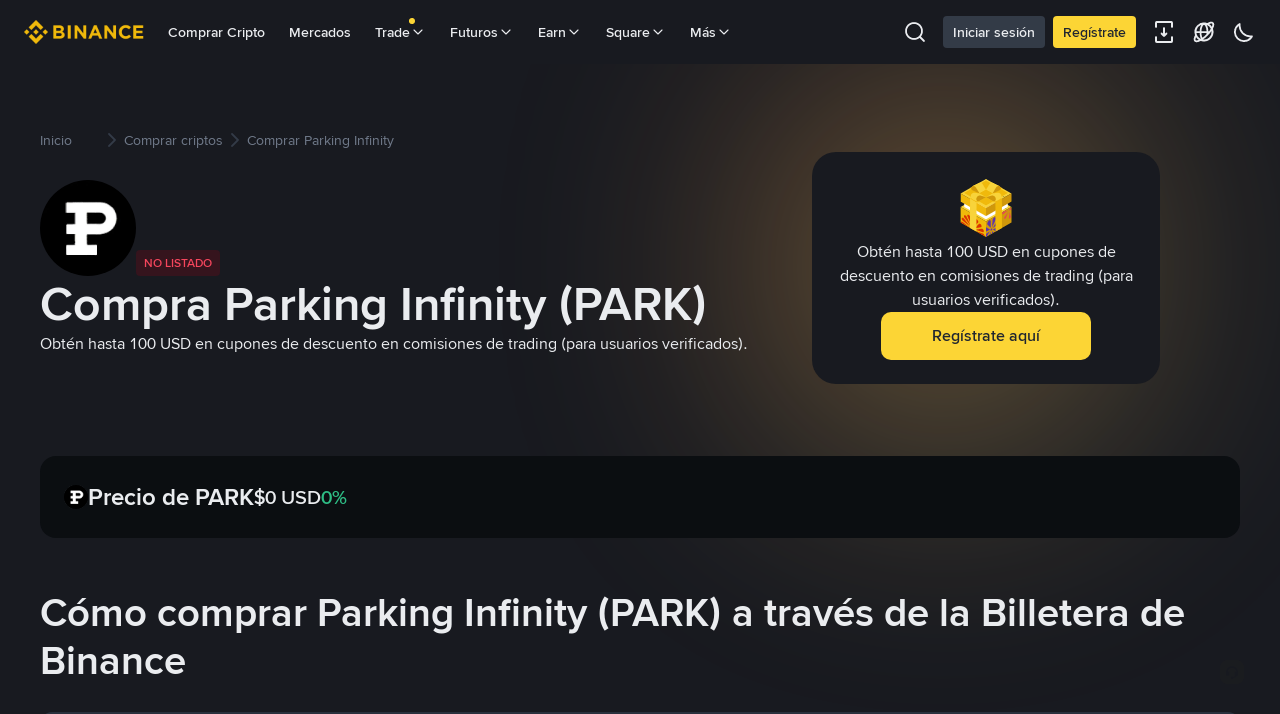

--- FILE ---
content_type: text/html; charset=utf-8
request_url: https://www.binance.com/es-LA/how-to-buy/parking-infinity
body_size: 78107
content:
<!doctype html>
<html bn-lang="es-LA" lang="es-LA" dir="ltr" path-prefix="/es-LA">
<head>
  <meta name="viewport" content="width=device-width,minimum-scale=1,maximum-scale=1,initial-scale=1,user-scalable=no" data-shuvi-head="true" /><meta charset="utf-8" data-shuvi-head="true" /><title data-shuvi-head="true">Comprar Parking Infinity: Guía sencilla para comprar PARK</title><meta name="description" content="Descubre cómo comprar Parking Infinity con tarjeta de crédito, Web3 y más. Compara los mejores métodos para comprar PARK en DEX y otras plataformas." data-shuvi-head="true" /><meta property="og:url" content="https://www.binance.com/es-LA/how-to-buy/parking-infinity" data-shuvi-head="true" /><meta property="og:type" content="website" data-shuvi-head="true" /><meta property="og:title" content="Comprar Parking Infinity: Guía sencilla para comprar PARK" data-shuvi-head="true" /><meta property="og:site_name" data-shuvi-head="true" /><meta property="og:image" content="https://public.bnbstatic.com/static/images/common/ogImage.jpg" data-shuvi-head="true" /><meta property="twitter:title" content="Comprar Parking Infinity: Guía sencilla para comprar PARK" data-shuvi-head="true" /><meta property="twitter:site" data-shuvi-head="true" /><meta property="twitter:image" content="https://public.bnbstatic.com/static/images/common/ogImage.jpg" data-shuvi-head="true" /><meta property="twitter:image:src" content="https://public.bnbstatic.com/static/images/common/ogImage.jpg" data-shuvi-head="true" /><meta property="twitter:card" content="summary_large_image" data-shuvi-head="true" /><meta http-equiv="etag" content="4f188a97566eb00d7238f2c9d2f875ef921e6331" /><meta name="msapplication-TileImage" content="https://bin.bnbstatic.com/static/images/bnb-for/brand.png" /><meta name="apple-mobile-web-app-status-bar-style" content="black" data-shuvi-head="true" /><meta name="apple-mobile-web-app-capable" content="yes" data-shuvi-head="true" /><meta name="format-detection" content="email=no" data-shuvi-head="true" /><link rel="preconnect" href="https://bin.bnbstatic.com" crossorigin="anonymous" /><link rel="preconnect" href="https://public.bnbstatic.com" crossorigin="anonymous" /><link rel="preload" as="fetch" href="https://bin.bnbstatic.com/api/i18n/-/web/cms/es-LA/exchange-seo-ui" crossorigin="anonymous" fetchpriority="low" /><link rel="preload" as="script" href="https://public.bnbstatic.com/unpkg/essential/essential@0.3.64.js" /><link rel="preload" as="script" href="https://public.bnbstatic.com/unpkg/vendor/vendor.umd.0.0.13.production.min.18.2.0.js" /><link rel="preload" as="image" href="https://s2.coinmarketcap.com/static/img/coins/128x128/16841.png" data-shuvi-head="true" /><link rel="preload" href="https://bin.bnbstatic.com/static/chunks/3539.2e757f2d.js" as="script" /><link rel="preload" href="https://bin.bnbstatic.com/static/chunks/7049.106394a5.js" as="script" /><link rel="preload" href="https://bin.bnbstatic.com/static/chunks/7324.34c28da6.js" as="script" /><link rel="preload" href="https://bin.bnbstatic.com/static/chunks/6387.253c4483.js" as="script" /><link rel="preload" href="https://bin.bnbstatic.com/static/chunks/6009.92812437.js" as="script" /><link rel="preload" href="https://bin.bnbstatic.com/static/chunks/962.e1deba62.js" as="script" /><link rel="preload" href="https://bin.bnbstatic.com/static/chunks/4241.69fd1e33.js" as="script" /><link rel="preload" href="https://bin.bnbstatic.com/static/chunks/8463.10b8ede4.js" as="script" /><link rel="preload" href="https://bin.bnbstatic.com/static/chunks/7448.0e9be88d.js" as="script" /><link rel="preload" href="https://bin.bnbstatic.com/static/chunks/1515.16afc108.js" as="script" /><link rel="preload" href="https://bin.bnbstatic.com/static/chunks/layout-39f3.b74bcf8a.js" as="script" /><link rel="preload" href="https://bin.bnbstatic.com/static/chunks/677.c61e578b.js" as="script" /><link rel="preload" href="https://bin.bnbstatic.com/static/chunks/1349.1328cfe5.js" as="script" /><link rel="preload" href="https://bin.bnbstatic.com/static/chunks/603.1b4170aa.js" as="script" /><link rel="preload" href="https://bin.bnbstatic.com/static/chunks/8329.5dd2ee81.js" as="script" /><link rel="preload" href="https://bin.bnbstatic.com/static/chunks/795.7f40e8ad.js" as="script" /><link rel="preload" href="https://bin.bnbstatic.com/static/chunks/9187.f468f020.js" as="script" /><link rel="preload" href="https://bin.bnbstatic.com/static/chunks/9086.e8367ec5.js" as="script" /><link rel="preload" href="https://bin.bnbstatic.com/static/chunks/5704.6959a854.js" as="script" /><link rel="preload" href="https://bin.bnbstatic.com/static/chunks/9064.51e5e2e6.js" as="script" /><link rel="preload" href="https://bin.bnbstatic.com/static/chunks/4248.ce315732.js" as="script" /><link rel="preload" href="https://bin.bnbstatic.com/static/chunks/page-1f92.9af53532.js" as="script" /><link rel="preload" as="script" href="https://bin.bnbstatic.com/static/configs/newbase/common-widget-icon.js" /><link rel="preload" as="script" href="https://public.bnbstatic.com/unpkg/themis/themis@0.0.39.js" /><link rel="preload" as="script" href="https://public.bnbstatic.com/unpkg/common-widget/vendor@1.4.28.min.js" /><link rel="preload" as="script" href="https://public.bnbstatic.com/unpkg/common-widget/utils@1.4.28.min.js" /><link rel="preload" as="script" href="https://public.bnbstatic.com/unpkg/common-widget/data@1.4.28.min.js" /><link rel="preload" as="script" href="https://public.bnbstatic.com/unpkg/common-widget/common@1.4.28.min.js" /><link rel="preload" as="script" href="https://bin.bnbstatic.com/static/webpack-runtime.a32d5c63.js" /><link rel="preload" as="script" href="https://bin.bnbstatic.com/static/main.e2a02b10.js" /><link rel="preload" as="script" href="https://public.bnbstatic.com/unpkg/config/remote-config.js" /><link rel="preload" as="script" href="https://bin.bnbstatic.com/static/js/common-widget/common-widget-render-control@0.0.1.js" /><link rel="shortcut icon" href="https://bin.bnbstatic.com/static/images/common/favicon.ico" /><link rel="apple-touch-icon" href="https://bin.bnbstatic.com/static/images/bnb-for/brand.png" /><link rel="icon" href="https://bin.bnbstatic.com/static/images/bnb-for/brand.png" /><link rel="alternate" hreflang="es-NI" href="https://www.binance.com/es-LA/how-to-buy/parking-infinity" /><link rel="alternate" hreflang="pl" href="https://www.binance.com/pl/how-to-buy/parking-infinity" /><link rel="alternate" hreflang="es-VI" href="https://www.binance.com/es/how-to-buy/parking-infinity" /><link rel="alternate" hreflang="es-VG" href="https://www.binance.com/es/how-to-buy/parking-infinity" /><link rel="alternate" hreflang="es-MX" href="https://www.binance.com/es-MX/how-to-buy/parking-infinity" /><link rel="alternate" hreflang="fr-MG" href="https://www.binance.com/fr-AF/how-to-buy/parking-infinity" /><link rel="alternate" hreflang="es-VE" href="https://www.binance.com/es-LA/how-to-buy/parking-infinity" /><link rel="alternate" hreflang="kk-KZ" href="https://www.binance.com/kk-KZ/how-to-buy/parking-infinity" /><link rel="alternate" hreflang="es-ES" href="https://www.binance.com/es/how-to-buy/parking-infinity" /><link rel="alternate" hreflang="ar-BH" href="https://www.binance.com/ar-BH/how-to-buy/parking-infinity" /><link rel="alternate" hreflang="es-VC" href="https://www.binance.com/es/how-to-buy/parking-infinity" /><link rel="alternate" hreflang="es-UY" href="https://www.binance.com/es-LA/how-to-buy/parking-infinity" /><link rel="alternate" hreflang="es-MQ" href="https://www.binance.com/es-LA/how-to-buy/parking-infinity" /><link rel="alternate" hreflang="pt-BR" href="https://www.binance.com/pt-BR/how-to-buy/parking-infinity" /><link rel="alternate" hreflang="en-TR" href="https://www.binance.com/en-TR/how-to-buy/parking-infinity" /><link rel="alternate" hreflang="es-MS" href="https://www.binance.com/es-LA/how-to-buy/parking-infinity" /><link rel="alternate" hreflang="es-MF" href="https://www.binance.com/es-LA/how-to-buy/parking-infinity" /><link rel="alternate" hreflang="lo-LA" href="https://www.binance.com/lo-LA/how-to-buy/parking-infinity" /><link rel="alternate" hreflang="fr-CM" href="https://www.binance.com/fr-AF/how-to-buy/parking-infinity" /><link rel="alternate" hreflang="fr-CI" href="https://www.binance.com/fr-AF/how-to-buy/parking-infinity" /><link rel="alternate" hreflang="fr-CF" href="https://www.binance.com/fr-AF/how-to-buy/parking-infinity" /><link rel="alternate" hreflang="fr-CG" href="https://www.binance.com/fr-AF/how-to-buy/parking-infinity" /><link rel="alternate" hreflang="fr-ST" href="https://www.binance.com/fr-AF/how-to-buy/parking-infinity" /><link rel="alternate" hreflang="fr-CD" href="https://www.binance.com/fr-AF/how-to-buy/parking-infinity" /><link rel="alternate" hreflang="si-LK" href="https://www.binance.com/si-LK/how-to-buy/parking-infinity" /><link rel="alternate" hreflang="fr-KM" href="https://www.binance.com/fr-AF/how-to-buy/parking-infinity" /><link rel="alternate" hreflang="en-KZ" href="https://www.binance.com/en-KZ/how-to-buy/parking-infinity" /><link rel="alternate" hreflang="es-DO" href="https://www.binance.com/es-LA/how-to-buy/parking-infinity" /><link rel="alternate" hreflang="fr" href="https://www.binance.com/fr/how-to-buy/parking-infinity" /><link rel="alternate" hreflang="es-DM" href="https://www.binance.com/es-LA/how-to-buy/parking-infinity" /><link rel="alternate" hreflang="ar-AE" href="https://www.binance.com/ar-AE/how-to-buy/parking-infinity" /><link rel="alternate" hreflang="fr-TG" href="https://www.binance.com/fr-AF/how-to-buy/parking-infinity" /><link rel="alternate" hreflang="fr-TF" href="https://www.binance.com/fr-AF/how-to-buy/parking-infinity" /><link rel="alternate" hreflang="az-AZ" href="https://www.binance.com/az-AZ/how-to-buy/parking-infinity" /><link rel="alternate" hreflang="fr-TD" href="https://www.binance.com/fr-AF/how-to-buy/parking-infinity" /><link rel="alternate" hreflang="es-PA" href="https://www.binance.com/es-LA/how-to-buy/parking-infinity" /><link rel="alternate" hreflang="vi" href="https://www.binance.com/vi/how-to-buy/parking-infinity" /><link rel="alternate" hreflang="en-NZ" href="https://www.binance.com/en-NZ/how-to-buy/parking-infinity" /><link rel="alternate" hreflang="es-PE" href="https://www.binance.com/es-LA/how-to-buy/parking-infinity" /><link rel="alternate" hreflang="es" href="https://www.binance.com/es/how-to-buy/parking-infinity" /><link rel="alternate" hreflang="es-GP" href="https://www.binance.com/es-LA/how-to-buy/parking-infinity" /><link rel="alternate" hreflang="fr-GA" href="https://www.binance.com/fr-AF/how-to-buy/parking-infinity" /><link rel="alternate" hreflang="en" href="https://www.binance.com/en/how-to-buy/parking-infinity" /><link rel="alternate" hreflang="es-GT" href="https://www.binance.com/es-LA/how-to-buy/parking-infinity" /><link rel="alternate" hreflang="el" href="https://www.binance.com/el/how-to-buy/parking-infinity" /><link rel="alternate" hreflang="en-NG" href="https://www.binance.com/en-NG/how-to-buy/parking-infinity" /><link rel="alternate" hreflang="es-GD" href="https://www.binance.com/es-LA/how-to-buy/parking-infinity" /><link rel="alternate" hreflang="fr-ML" href="https://www.binance.com/fr-AF/how-to-buy/parking-infinity" /><link rel="alternate" hreflang="lv" href="https://www.binance.com/lv/how-to-buy/parking-infinity" /><link rel="alternate" hreflang="fr-NE" href="https://www.binance.com/fr-AF/how-to-buy/parking-infinity" /><link rel="alternate" hreflang="uk-UA" href="https://www.binance.com/uk-UA/how-to-buy/parking-infinity" /><link rel="alternate" hreflang="de" href="https://www.binance.com/de/how-to-buy/parking-infinity" /><link rel="alternate" hreflang="es-BB" href="https://www.binance.com/es-LA/how-to-buy/parking-infinity" /><link rel="alternate" hreflang="da-DK" href="https://www.binance.com/da-DK/how-to-buy/parking-infinity" /><link rel="alternate" hreflang="es-AR" href="https://www.binance.com/es-AR/how-to-buy/parking-infinity" /><link rel="alternate" hreflang="es-AW" href="https://www.binance.com/es-LA/how-to-buy/parking-infinity" /><link rel="alternate" hreflang="cs" href="https://www.binance.com/cs/how-to-buy/parking-infinity" /><link rel="alternate" hreflang="fr-YT" href="https://www.binance.com/fr-AF/how-to-buy/parking-infinity" /><link rel="alternate" hreflang="sv" href="https://www.binance.com/sv/how-to-buy/parking-infinity" /><link rel="alternate" hreflang="es-AI" href="https://www.binance.com/es-LA/how-to-buy/parking-infinity" /><link rel="alternate" hreflang="es-AG" href="https://www.binance.com/es-LA/how-to-buy/parking-infinity" /><link rel="alternate" hreflang="fr-GQ" href="https://www.binance.com/fr-AF/how-to-buy/parking-infinity" /><link rel="alternate" hreflang="sl" href="https://www.binance.com/sl/how-to-buy/parking-infinity" /><link rel="alternate" hreflang="fr-GN" href="https://www.binance.com/fr-AF/how-to-buy/parking-infinity" /><link rel="alternate" hreflang="sk" href="https://www.binance.com/sk/how-to-buy/parking-infinity" /><link rel="alternate" hreflang="es-HT" href="https://www.binance.com/es-LA/how-to-buy/parking-infinity" /><link rel="alternate" hreflang="es-PY" href="https://www.binance.com/es-LA/how-to-buy/parking-infinity" /><link rel="alternate" hreflang="ru-KZ" href="https://www.binance.com/ru-KZ/how-to-buy/parking-infinity" /><link rel="alternate" hreflang="es-PR" href="https://www.binance.com/es-LA/how-to-buy/parking-infinity" /><link rel="alternate" hreflang="bg" href="https://www.binance.com/bg/how-to-buy/parking-infinity" /><link rel="alternate" hreflang="ru" href="https://www.binance.com/ru/how-to-buy/parking-infinity" /><link rel="alternate" hreflang="es-HN" href="https://www.binance.com/es-LA/how-to-buy/parking-infinity" /><link rel="alternate" hreflang="fr-GW" href="https://www.binance.com/fr-AF/how-to-buy/parking-infinity" /><link rel="alternate" hreflang="ro" href="https://www.binance.com/ro/how-to-buy/parking-infinity" /><link rel="alternate" hreflang="es-TT" href="https://www.binance.com/es-LA/how-to-buy/parking-infinity" /><link rel="alternate" hreflang="fr-BJ" href="https://www.binance.com/fr-AF/how-to-buy/parking-infinity" /><link rel="alternate" hreflang="es-CW" href="https://www.binance.com/es-LA/how-to-buy/parking-infinity" /><link rel="alternate" hreflang="es-CU" href="https://www.binance.com/es-LA/how-to-buy/parking-infinity" /><link rel="alternate" hreflang="fr-BF" href="https://www.binance.com/fr-AF/how-to-buy/parking-infinity" /><link rel="alternate" hreflang="es-LC" href="https://www.binance.com/es-LA/how-to-buy/parking-infinity" /><link rel="alternate" hreflang="ar" href="https://www.binance.com/ar/how-to-buy/parking-infinity" /><link rel="alternate" hreflang="fr-SN" href="https://www.binance.com/fr-AF/how-to-buy/parking-infinity" /><link rel="alternate" hreflang="es-CL" href="https://www.binance.com/es-LA/how-to-buy/parking-infinity" /><link rel="alternate" hreflang="it" href="https://www.binance.com/it/how-to-buy/parking-infinity" /><link rel="alternate" hreflang="en-BH" href="https://www.binance.com/en-BH/how-to-buy/parking-infinity" /><link rel="alternate" hreflang="ru-UA" href="https://www.binance.com/ru-UA/how-to-buy/parking-infinity" /><link rel="alternate" hreflang="es-TC" href="https://www.binance.com/es-LA/how-to-buy/parking-infinity" /><link rel="alternate" hreflang="es-CR" href="https://www.binance.com/es-LA/how-to-buy/parking-infinity" /><link rel="alternate" hreflang="es-KY" href="https://www.binance.com/es-LA/how-to-buy/parking-infinity" /><link rel="alternate" hreflang="es-SV" href="https://www.binance.com/es-LA/how-to-buy/parking-infinity" /><link rel="alternate" hreflang="es-KN" href="https://www.binance.com/es-LA/how-to-buy/parking-infinity" /><link rel="alternate" hreflang="es-SX" href="https://www.binance.com/es-LA/how-to-buy/parking-infinity" /><link rel="alternate" hreflang="id" href="https://www.binance.com/id/how-to-buy/parking-infinity" /><link rel="alternate" hreflang="en-AU" href="https://www.binance.com/en-AU/how-to-buy/parking-infinity" /><link rel="alternate" hreflang="es-BS" href="https://www.binance.com/es-LA/how-to-buy/parking-infinity" /><link rel="alternate" hreflang="es-BZ" href="https://www.binance.com/es-LA/how-to-buy/parking-infinity" /><link rel="alternate" hreflang="zh-Hant" href="https://www.binance.com/zh-TC/how-to-buy/parking-infinity" /><link rel="alternate" hreflang="zh-Hans" href="https://www.binance.com/zh-CN/how-to-buy/parking-infinity" /><link rel="alternate" hreflang="hu" href="https://www.binance.com/hu/how-to-buy/parking-infinity" /><link rel="alternate" hreflang="es-BL" href="https://www.binance.com/es-LA/how-to-buy/parking-infinity" /><link rel="alternate" hreflang="es-BR" href="https://www.binance.com/es-LA/how-to-buy/parking-infinity" /><link rel="alternate" hreflang="es-BQ" href="https://www.binance.com/es-LA/how-to-buy/parking-infinity" /><link rel="alternate" hreflang="en-ZA" href="https://www.binance.com/en-ZA/how-to-buy/parking-infinity" /><link rel="alternate" hreflang="en-AE" href="https://www.binance.com/en-AE/how-to-buy/parking-infinity" /><link rel="alternate" hreflang="en-IN" href="https://www.binance.com/en-IN/how-to-buy/parking-infinity" /><link rel="alternate" hreflang="es-JM" href="https://www.binance.com/es-LA/how-to-buy/parking-infinity" /><link rel="alternate" hreflang="fr-RE" href="https://www.binance.com/fr-AF/how-to-buy/parking-infinity" /><link rel="alternate" hreflang="pt" href="https://www.binance.com/pt/how-to-buy/parking-infinity" /><link rel="alternate" hreflang="x-default" href="https://www.binance.com/en/how-to-buy/parking-infinity" /><link rel="shortcut icon" type="image/x-icon" href="https://bin.bnbstatic.com/static/images/common/favicon.ico" data-shuvi-head="true" /><link rel="canonical" href="https://www.binance.com/es-LA/how-to-buy/parking-infinity" data-shuvi-head="true" /><script id="OneTrust-sdk" nonce="943fb2e5-0941-4994-b23e-5038f0b72beb">(function() {const agent = typeof navigator !== 'undefined' ? navigator.userAgent : '';const REGEX_MATCH_CLIENT_TYPE = /BNC\/([0-9.]+) \(([a-zA-Z]+) ([0-9.]+)\)/;const isMiniApp = typeof window !== 'undefined' && window.__NEZHA_BRIDGE__ && !window.__NEZHA_BRIDGE__.postAction;if(REGEX_MATCH_CLIENT_TYPE.test(agent) || isMiniApp){return null;}// Check if SSR scripts already exist (from generateOneTrustScriptTemplate)// SSR scripts have IDs starting with 'ot-ssr-'if (typeof document !== 'undefined' && document.head) {var existingSSRScripts = document.head.querySelectorAll('script[id^="ot-ssr-"]');if (existingSSRScripts && existingSSRScripts.length > 0) {// SSR scripts already injected, skip client-side injectionreturn null;}}function getJSON(str) {try {return JSON.parse(str);} catch (e) {return {};}}var AutoBlockScriptMap = getJSON('{"binance.com":"https://cdn.cookielaw.org/consent/e21a0e13-40c2-48a6-9ca2-57738356cdab/OtAutoBlock.js","binance.info":"https://cdn.cookielaw.org/consent/03246444-2043-432d-afae-413a91f535e9/OtAutoBlock.js","binance.me":"https://cdn.cookielaw.org/consent/39df5304-ea83-4bd5-8550-d57bca54d95a/OtAutoBlock.js","binance.bh":"https://cdn.cookielaw.org/consent/0196a4bb-fb7b-7ae6-a24c-893547b9e467/OtAutoBlock.js"}');var SDKStubInfoMap = getJSON('{"binance.com":{"src":"https://cdn.cookielaw.org/scripttemplates/otSDKStub.js","hash":"e21a0e13-40c2-48a6-9ca2-57738356cdab"},"binance.info":{"src":"https://cdn.cookielaw.org/scripttemplates/otSDKStub.js","hash":"03246444-2043-432d-afae-413a91f535e9"},"binance.me":{"src":"https://cdn.cookielaw.org/scripttemplates/otSDKStub.js","hash":"39df5304-ea83-4bd5-8550-d57bca54d95a"}, "binance.bh":{"src":"https://cdn.cookielaw.org/scripttemplates/otSDKStub.js","hash":"0196a4bb-fb7b-7ae6-a24c-893547b9e467"}}');var domain = location.hostname.split('.').slice(-2).join('.');function isString(str) {return str && typeof str === 'string';};var AutoBlockScript = AutoBlockScriptMap[domain];var stubInfo = SDKStubInfoMap[domain] || {};var SDKStubSrc = stubInfo.src;var SDKStubHash = stubInfo.hash;var injectAutoBlock = isString(AutoBlockScript);var injectSDKStub = isString(SDKStubSrc) && isString(SDKStubHash);if (injectAutoBlock) {var script = document.createElement('script');script.src = AutoBlockScript;script.type = 'text/javascript';script.async = false;document.head.appendChild(script);}if (injectSDKStub) {var lang = document.documentElement['bn-lang'] || document.documentElement.lang;var htmlLang = lang && lang.substr(0, 2) || 'en';var script = document.createElement('script');script.src = SDKStubSrc;script.type = 'text/javascript';script.async = false;script.setAttribute('charSet', 'UTF-8');script.setAttribute('data-domain-script', SDKStubHash);script.setAttribute('data-language', htmlLang);document.head.appendChild(script);var s = document.createElement('script');s.type = 'text/javascript';s.innerHTML = 'function OptanonWrapper() {};';s.nonce = '943fb2e5-0941-4994-b23e-5038f0b72beb';document.head.appendChild(s);var ss = document.createElement('script');ss.src = 'https://bin.bnbstatic.com/static/one-trust/onetrust-trigger.js';ss.type = 'text/javascript';script.async = false;ss.setAttribute('charSet', 'UTF-8');ss.setAttribute('data-domain-script', SDKStubHash);document.head.appendChild(ss);}}())</script><script id="Reporter-init" nonce="943fb2e5-0941-4994-b23e-5038f0b72beb">window._bn_reporter = window._bn_reporter || [];window._bn_reporter_version = '4.3.16';function reportEvent(data) {window._bn_reporter.push(data);}reportEvent({key: "init",data: {"packageName":"seo-ui","apiId":"cc1ljun9gpbp8ciciolg","apiDomain":"https://api.saasexch.com","ssr":true,"COMMIT_HEAD":"4f188a97566eb00d7238f2c9d2f875ef921e6331","pikaVersion":"0.6.14","traceId":"25b7841c-2d09-4360-a09e-feb860fa5493","analyticsId":"seo-ui,Frontend,clhh6igw94364630s30uynadwdz"}});const now = Date.now();reportEvent({key: "traceReporter",data: {name: 'PIKA_HTML_ENTRY_START',startTime: now,timestamp: now,id: 1,duration: 0,endTime: now}});window.addEventListener('error', function (event) {try {var _URL, _URL2;var target = event.target || event.srcElement;var isTarget = ['LINK', 'SCRIPT', 'IMG'].indexOf(target.nodeName) !== -1;if (!isTarget) {return;}var link = target.src || target.href;if (window.location.href.indexOf(link) === 0) {return;}var data = {event: {phost: window.location.host,ppath: window.location.pathname,host: (_URL = new URL(link)) === null || _URL === void 0 ? void 0 : _URL.host,path: (_URL2 = new URL(link)) === null || _URL2 === void 0 ? void 0 : _URL2.pathname,net_err_exist: true}};reportEvent({key: "reportMonitorEvent",data: {data: data}});} catch (e) {console.error('static resource monitor', e);}}, true);</script><script src="https://bin.bnbstatic.com/static/sw-load/cache-control-load@0.0.5.js" data-ot-ignore nonce="943fb2e5-0941-4994-b23e-5038f0b72beb"></script><script src="https://bin.bnbstatic.com/static/js/common-widget/globalthis@0.4.4.min.js" data-ot-ignore nonce="943fb2e5-0941-4994-b23e-5038f0b72beb"></script><script nonce="943fb2e5-0941-4994-b23e-5038f0b72beb">if (typeof window !== "undefined" && typeof location !== "undefined") { window.searchString = location.search; }</script><script nonce="943fb2e5-0941-4994-b23e-5038f0b72beb">!function(){try{!(t=function(){try{return document.getElementsByTagName("head")[0]}catch(e){return null}}())||~(e="undefined"!=typeof navigator?navigator.userAgent:"").indexOf(" BNC/")&&!~e.indexOf("electron")&&((e=document.createElement("style")).setAttribute("type","text/css"),e.innerHTML="#__APP_HEADER {display:none !important;} .hidden-in-bnc-app {display:none !important;}",t.appendChild(e))}catch(e){}var e,t}();</script><link rel="stylesheet" href="https://bin.bnbstatic.com/static/css/6cde01c9.css" /><link rel="stylesheet" href="https://bin.bnbstatic.com/static/css/9aaede1d.chunk.css" /><link rel="stylesheet" href="https://bin.bnbstatic.com/static/css/f5ad66b3.chunk.css" /><link rel="stylesheet" href="https://bin.bnbstatic.com/static/css/2386affb.chunk.css" /><link rel="stylesheet" href="https://bin.bnbstatic.com/static/css/581cbfc2.chunk.css" /><link rel="stylesheet" href="https://bin.bnbstatic.com/static/css/cc26b916.chunk.css" /><link rel="stylesheet" href="https://public.bnbstatic.com/unpkg/common-widget/header@1.4.28.css" /><link rel="stylesheet" href="https://public.bnbstatic.com/unpkg/common-widget/footer@1.4.28.css" /><link rel="stylesheet" href="https://public.bnbstatic.com/unpkg/common-widget/extension@1.4.28.css" /><link rel="stylesheet" href="https://public.bnbstatic.com/unpkg/common-widget/vendor@1.4.28.css" /><link rel="stylesheet" href="https://public.bnbstatic.com/unpkg/common-widget/common@1.4.28.css" /><style>body #__APP_HEADER{position:sticky;top:0;z-index:999;}</style><style id="webstudio-universal-uikit-colors" data-shuvi-head="true">body { --color-BasicBg: #181A20; background-color: var(--color-BasicBg); --color-SecondaryBg: #0B0E11; --color-Input: #29313D; --color-InputLine: #434C5A; --color-CardBg: #202630; --color-Vessel: #29313D; --color-Line: #333B47; --color-DisableBtn: #29313D; --color-DisableText: #4F5867; --color-TertiaryText: #707A8A; --color-SecondaryText: #929AA5; --color-PrimaryText: #EAECEF; color: var(--color-PrimaryText); --color-RedGreenBgText: #FFFFFF; --color-EmphasizeText: #FF693D; --color-TextOnGray: #EAECEF; --color-TextOnYellow: #202630; --color-IconNormal: #707A8A; --color-LiteBg1: #202630; --color-LiteBg2: #191A1F; --color-BtnBg: #FCD535; --color-PrimaryYellow: #F0B90B; --color-TextLink: #F0B90B; --color-TradeBg: #0B0E11; --color-TextToast: #F0B90B; --color-DepthSellBg: #35141D; --color-SellHover: #F6465D; --color-Sell: #F6465D; --color-TextSell: #F6465D; --color-DepthBuyBg: #102821; --color-BuyHover: #2EBD85; --color-Buy: #2EBD85; --color-TextBuy: #2EBD85; --color-Error: #F6465D; --color-SuccessBg: #102821; --color-Success: #2EBD85; --color-TagBg: #434C5A; --color-Grid: #333B47; --color-Placeholder: #434C5A; --color-ToastBg: #4F5867; --color-TwoColorIcon: #CACED3; --color-ErrorBg: rgba(246, 70, 93, 0.1); --color-BadgeBg: rgba(240,185,11,0.1); --color-Popup: #333B47; --color-Mask: rgba(11, 14, 17, 0.6); --color-WidgetSecondaryBg: rgba(193, 204, 219, 0.08); --color-ContainerBg: #29313D; --color-YellowAlpha01: rgba(252, 213, 53, 0.1); --color-YellowAlpha02: rgba(252, 213, 53, 0.2); --color-RedAlpha01: rgba(246, 70, 93, 0.1); --color-RedAlpha02: rgba(246, 70, 93, 0.2); --color-GreenAlpha01: rgba(46, 189, 133, 0.1); --color-GreenAlpha02: rgba(46, 189, 133, 0.2); --color-ChatBg: #1A1E25; --color-LineAlpha: rgba(193, 204, 219, 0.08); --color-WidgetPrimaryBg: rgba(122, 148, 178, 0.1); --color-ChatBubble: #29313D; --color-ChatBubble2: #2D3E59; --color-ChatInput: rgba(41, 49, 61, 0.95); --color-ChatName: #F0B90B; --color-ChatSysMsg: #1C2229; --color-ChatCard: #212731; --color-ChatCard2: #243042; --color-ChatRed: #30222B; --color-ParagraphText: #EAECEF; }</style><style id="header-footer-global-style" data-shuvi-head="true"> #__APP_SIDEBAR { display: none; width: 100%; }</style><style type="text/css" id="b-fonts">@font-face{font-family:'BinanceNova';font-display:swap;src:url('https://bin.bnbstatic.com/static/fonts/bn/BinanceNova-Light.woff2') format('woff2'),url('https://bin.bnbstatic.com/static/fonts/bn/BinanceNova-Light.otf') format('opentype');font-weight:200 300}@font-face{font-family:'BinanceNova';font-display:swap;src:url('https://bin.bnbstatic.com/static/fonts/bn/BinanceNova-Regular.woff2') format('woff2'),url('https://bin.bnbstatic.com/static/fonts/bn/BinanceNova-Regular.otf') format('opentype');font-weight:400}@font-face{font-family:'BinanceNova';font-display:swap;src:url('https://bin.bnbstatic.com/static/fonts/bn/BinanceNova-Medium.woff2') format('woff2'),url('https://bin.bnbstatic.com/static/fonts/bn/BinanceNova-Medium.otf') format('opentype');font-weight:500}@font-face{font-family:'BinanceNova';font-display:swap;src:url('https://bin.bnbstatic.com/static/fonts/bn/BinanceNova-SemiBold.woff2') format('woff2'),url('https://bin.bnbstatic.com/static/fonts/bn/BinanceNova-SemiBold.otf') format('opentype');font-weight:600}@font-face{font-family:'BinanceNova';font-display:swap;src:url('https://bin.bnbstatic.com/static/fonts/bn/BinanceNova-Bold.woff2') format('woff2'),url('https://bin.bnbstatic.com/static/fonts/bn/BinanceNova-Bold.otf') format('opentype');font-weight:700 800}@font-face{font-family:'BinanceNova';font-display:swap;src:url('https://bin.bnbstatic.com/static/fonts/bn/BinanceNova-Black.woff2') format('woff2'),url('https://bin.bnbstatic.com/static/fonts/bn/BinanceNova-Black.otf') format('opentype');font-weight:900}html body,body{font-family:BinanceNova,Arial,sans-serif!important}</style>
</head>
<body>
  <div id="__APP_TOP_PORTAL"></div><div id="__APP_HEADER"><div class="_CWC"><div class="theme-root dark _CWC common-widget-provider"><header class="header-container hidden-in-bnc-app common-widget-css_wrap theme-root bg1 dark-color"><div class="header-leftside menu-aim-enabled"><a class="logo-link" href="https://www.binance.com/es-LA"><img height="64" src="[data-uri]"/></a><div class="header-menu-item rwd-1024-hide-flex"><a class="header-menu-item_view typography-Subtitle4" id="ba-tableMarkets" href="https://www.binance.com/es-LA/markets/overview">Mercados</a></div><div class="header-menu-item header-dropdown-menu rwd-1024-hide-flex header-menu-align_frist"><span id="ba-trade" class="header-menu-item_view typography-Subtitle4">Trade<svg class="bn-svg header-menu-item_dropdown-icon" viewBox="0 0 24 24" xmlns="http://www.w3.org/2000/svg"><path d="M11.432 15.698a.9.9 0 001.205-.061l6-6 .061-.069a.9.9 0 00-1.266-1.266l-.069.061L12 13.727 6.637 8.363a.9.9 0 00-1.274 1.274l6 6 .069.061z" fill="currentColor"></path></svg></span></div><div class="header-menu-item header-dropdown-menu rwd-1024-hide-flex center"><a class="header-menu-item_view typography-Subtitle4" id="ba-Square" href="https://www.binance.com/es-LA/square">Square<svg class="bn-svg header-menu-item_dropdown-icon" viewBox="0 0 24 24" xmlns="http://www.w3.org/2000/svg"><path d="M11.432 15.698a.9.9 0 001.205-.061l6-6 .061-.069a.9.9 0 00-1.266-1.266l-.069.061L12 13.727 6.637 8.363a.9.9 0 00-1.274 1.274l6 6 .069.061z" fill="currentColor"></path></svg></a></div><div class="header-menu-item header-dropdown-menu rwd-1024-hide-flex header-menu-align_frist"><span id="ba-moreManagement" class="header-menu-item_view typography-Subtitle4">Más<svg class="bn-svg header-menu-item_dropdown-icon" viewBox="0 0 24 24" xmlns="http://www.w3.org/2000/svg"><path d="M11.432 15.698a.9.9 0 001.205-.061l6-6 .061-.069a.9.9 0 00-1.266-1.266l-.069.061L12 13.727 6.637 8.363a.9.9 0 00-1.274 1.274l6 6 .069.061z" fill="currentColor"></path></svg></span></div></div></header><div class="header-global-js-top-alert"><div class="header-global-js-top-alert__inner" id="header_global_js_wxgy34nj"></div></div></div></div></div><div id="__APP"><div class="theme-root dark" style="--color-BasicBg:#181A20;--color-SecondaryBg:#0B0E11;--color-Input:#29313D;--color-InputLine:#434C5A;--color-CardBg:#202630;--color-Vessel:#29313D;--color-Line:#333B47;--color-DisableBtn:#29313D;--color-DisableText:#4F5867;--color-TertiaryText:#707A8A;--color-SecondaryText:#929AA5;--color-PrimaryText:#EAECEF;--color-RedGreenBgText:#FFFFFF;--color-EmphasizeText:#FF693D;--color-TextOnGray:#EAECEF;--color-TextOnYellow:#202630;--color-IconNormal:#707A8A;--color-LiteBg1:#202630;--color-LiteBg2:#191A1F;--color-BtnBg:#FCD535;--color-PrimaryYellow:#F0B90B;--color-TextLink:#F0B90B;--color-TradeBg:#0B0E11;--color-TextToast:#F0B90B;--color-DepthSellBg:#35141D;--color-SellHover:#F6465D;--color-Sell:#F6465D;--color-TextSell:#F6465D;--color-DepthBuyBg:#102821;--color-BuyHover:#2EBD85;--color-Buy:#2EBD85;--color-TextBuy:#2EBD85;--color-Error:#F6465D;--color-SuccessBg:#102821;--color-Success:#2EBD85;--color-TagBg:#434C5A;--color-Grid:#333B47;--color-Placeholder:#434C5A;--color-ToastBg:#4F5867;--color-TwoColorIcon:#CACED3;--color-ErrorBg:rgba(246, 70, 93, 0.1);--color-BadgeBg:rgba(240,185,11,0.1);--color-Popup:#333B47;--color-Mask:rgba(11, 14, 17, 0.6);--color-WidgetSecondaryBg:rgba(193, 204, 219, 0.08);--color-ContainerBg:#29313D;--color-YellowAlpha01:rgba(252, 213, 53, 0.1);--color-YellowAlpha02:rgba(252, 213, 53, 0.2);--color-RedAlpha01:rgba(246, 70, 93, 0.1);--color-RedAlpha02:rgba(246, 70, 93, 0.2);--color-GreenAlpha01:rgba(46, 189, 133, 0.1);--color-GreenAlpha02:rgba(46, 189, 133, 0.2);--color-ChatBg:#1A1E25;--color-LineAlpha:rgba(193, 204, 219, 0.08);--color-WidgetPrimaryBg:rgba(122, 148, 178, 0.1);--color-ChatBubble:#29313D;--color-ChatBubble2:#2D3E59;--color-ChatInput:rgba(41, 49, 61, 0.95);--color-ChatName:#F0B90B;--color-ChatSysMsg:#1C2229;--color-ChatCard:#212731;--color-ChatCard2:#243042;--color-ChatRed:#30222B;--color-ParagraphText:#EAECEF"><style data-emotion-css="1wcxyu5">html{-webkit-scroll-behavior:smooth;-moz-scroll-behavior:smooth;-ms-scroll-behavior:smooth;scroll-behavior:smooth;}body{overflow-x:hidden;min-height:100vh;-ms-overflow-style:none;-webkit-overflow-scrolling:touch;}#__APP{height:auto !important;width:100%;}div{-webkit-tap-highlight-color:rgba(0,0,0,0);}a,a:active,a:visited{-webkit-text-decoration:none;text-decoration:none;}input{font-family:inherit;}input::-webkit-input-placeholder{font-style:normal;}input::-moz-placeholder{font-style:normal;}input:-ms-input-placeholder{font-style:normal;}input::placeholder{font-style:normal;}::-webkit-scrollbar{width:4px;height:4px;}::-webkit-scrollbar-track{border-radius:0;background:rgba(0,0,0,0.05);}::-webkit-scrollbar-thumb{background:rgba(0,0,0,0.1);}@-webkit-keyframes fade-in{from{opacity:0;-webkit-transform:translateY(-10px);-ms-transform:translateY(-10px);transform:translateY(-10px);}to{opacity:1;-webkit-transform:translateY(0);-ms-transform:translateY(0);transform:translateY(0);}}@keyframes fade-in{from{opacity:0;-webkit-transform:translateY(-10px);-ms-transform:translateY(-10px);transform:translateY(-10px);}to{opacity:1;-webkit-transform:translateY(0);-ms-transform:translateY(0);transform:translateY(0);}}.animate-fade-in{-webkit-animation:fade-in 0.4s ease-out;animation:fade-in 0.4s ease-out;}</style><style data-emotion-css="1so35hn">body{color:var(--color-PrimaryText);background-color:var(--color-BasicBg);}.bn-mask-body{width:100%;}.chat-container{color:var(--color-LiteBg1);}</style><div class="how-to-buy-coin"><article class="bg-BasicBg w-full relative px-4 py-4 md:px-12 lg:max-w-[1200px] lg:mx-auto lg:pt-16 lg:px-6 xl:px-0 md:pb-12 lg:pb-[72px]"><div class="banner-bg-mask"></div><div class="bn-flex flex-col gap-y-8 md:gap-y-12"><div role="navigation" aria-label="breadcrumb" itemscope="" itemType="https://schema.org/BreadcrumbList" class="bn-breadcrumb seo-breadcrumb"><div itemProp="itemListElement" itemscope="" itemType="https://schema.org/ListItem" class="bn-breadcrumb-item text-TertiaryText hover:!text-TextLink hover:!font-normal"><a href="https://www.binance.com/es-LA" itemscope="" itemType="https://schema.org/WebPage" itemProp="item" itemID="https://www.binance.com/es-LA" class="text-[inherit]"><span itemProp="name">Inicio</span></a><meta itemProp="position" content="1"/></div><div role="presentation" aria-hidden="true" class="bn-breadcrumb-separator"><svg fill="Line" viewBox="0 0 24 24" xmlns="http://www.w3.org/2000/svg" class="bn-svg"><path d="M15.698 12.568a.9.9 0 00-.061-1.205l-6-6-.069-.061a.9.9 0 00-1.266 1.266l.061.069L13.727 12l-5.364 5.363a.9.9 0 001.274 1.274l6-6 .061-.069z" fill="currentColor"></path></svg></div><div itemProp="itemListElement" itemscope="" itemType="https://schema.org/ListItem" class="bn-breadcrumb-item text-TertiaryText hover:!text-TextLink hover:!font-normal"><a href="https://www.binance.com/es-LA/how-to-buy/all-coins" itemscope="" itemType="https://schema.org/WebPage" itemProp="item" itemID="https://www.binance.com/es-LA/how-to-buy/all-coins" class="text-[inherit]"><span itemProp="name">Comprar criptos</span></a><meta itemProp="position" content="2"/></div><div role="presentation" aria-hidden="true" class="bn-breadcrumb-separator"><svg fill="Line" viewBox="0 0 24 24" xmlns="http://www.w3.org/2000/svg" class="bn-svg"><path d="M15.698 12.568a.9.9 0 00-.061-1.205l-6-6-.069-.061a.9.9 0 00-1.266 1.266l.061.069L13.727 12l-5.364 5.363a.9.9 0 001.274 1.274l6-6 .061-.069z" fill="currentColor"></path></svg></div><div itemProp="itemListElement" itemscope="" itemType="https://schema.org/ListItem" class="bn-breadcrumb-item text-PrimaryText cursor-text font-semibold"><span itemscope="" itemType="https://schema.org/WebPage" itemProp="item" class="text-[inherit]"><span itemProp="name">Comprar Parking Infinity</span></span><meta itemProp="position" content="3"/></div></div><div class="bn-flex flex-col gap-y-6 relative md:flex-row md:items-center md:justify-between md:gap-x-8 lg:max-w-[1120px] lg:gap-x-[100px]"><div class="bn-flex flex-col gap-3 z-10 md:flex-grow"><div class="bn-flex items-end gap-3"><img role="img" aria-label="image" alt="Parking Infinity logo" width="40" height="40" class="bn-lazy-img flex-none w-10 h-10 rounded-full md:w-16 md:h-16 lg:w-24 lg:h-24" src="https://s2.coinmarketcap.com/static/img/coins/128x128/16841.png" data-src="https://s2.coinmarketcap.com/static/img/coins/128x128/16841.png"/><div class="flex items-center justify-center bg-DepthSellBg text-Error t-caption0 uppercase text-center px-[5px] py-[2px] min-w-20 rounded-sm md:px-2 md:py-1 md:rounded">No listado</div></div><h1 itemProp="name" class="inline-flex items-center gap-2 my-0 text-PrimaryText t-headline2 lg:t-title2"><span>Compra Parking Infinity (PARK)</span></h1><div class="hidden md:block md:space-y-4"><div class="text-PrimaryText t-body2 invisible">Obtén hasta 100 USD en cupones de descuento en comisiones de trading (para usuarios verificados).</div></div></div><div class="bn-flex flex-col gap-y-3 md:gap-y-4 md:bg-BasicBg md:items-center md:px-4 md:py-6 md:rounded-3xl md:w-[316px] md:flex-none lg:w-[348px]"><img alt="Obtén hasta 100 USD en cupones de descuento en comisiones de trading (para usuarios verificados)." loading="lazy" width="48" height="48" class="hidden md:block md:w-16 md:h-16" style="max-width:100%;visibility:hidden"/><div class="text-PrimaryText text-left t-body2 md:text-center">Obtén hasta 100 USD en cupones de descuento en comisiones de trading (para usuarios verificados).</div><a class="bn-balink bn-button w-full h-12 max-w-[210px] px-8 rounded-[10px]" href="https://accounts.binance.com/es-LA/register?return_to=&amp;registerChannel=SEO_page" role="button">Regístrate aquí</a></div></div></div></article><article class="bn-flex main-content-wrapper bg-BasicBg flex-col px-4 gap-y-6 mb-6 md:px-12 md:gap-y-[72px] lg:gap-y-24 lg:px-6 lg:mb-[72px] lg:bg-[transparent] xl:px-0"><section class="bn-flex flex-col gap-y-3 mt-6 md:mt-12 lg:mt-0 lg:gap-y-4"><div class="bn-flex flex-col gap-y-2.5 bg-SecondaryBg p-4 rounded-2xl md:p-6"><div class="bn-flex items-start gap-x-2.5 md:items-center"><img alt="Parking Infinity price" loading="lazy" width="24" height="24" class="w-6 h-6 rounded-full" style="max-width:100%;visibility:hidden"/><div class="bn-flex flex-col items-start gap-y-1 md:flex-row md:items-center md:gap-x-3 lg:gap-x-6"><div class="text-PrimaryText t-subtitle1 md:t-headline5 lg:t-headline4"><a class="text-PrimaryText no-underline" href="https://www.binance.com/es-LA/price/parking-infinity">Precio de PARK</a></div><div class="bn-flex items-end gap-x-1 t-subtitle3 md:t-subtitle6 lg:t-subtitle4"><div class="text-PrimaryText">$0<!-- --> <!-- -->USD</div><div class="text-Buy">0%</div></div></div></div></div></section><section itemscope="" itemType="https://schema.org/HowTo" class="py-6 space-y-6 md:space-y-8 lg:space-y-10"><div class="bn-flex flex-col gap-y-3 md:gap-y-4 lg:gap-y-6"><h1 itemProp="name" class="t-headline5 text-PrimaryText md:t-headline2 lg:t-headline1">Cómo comprar Parking Infinity (PARK) a través de la Billetera de Binance</h1><div role="alert" class="bn-notification bn-notification__secondary data-size-middle"><svg class="bn-svg bn-notification-prefix w-6 h-6 text-PrimaryText" viewBox="0 0 24 24" xmlns="http://www.w3.org/2000/svg"><path d="M12 1.6c5.744 0 10.4 4.656 10.4 10.4 0 5.744-4.656 10.4-10.4 10.4-5.744 0-10.4-4.656-10.4-10.4C1.6 6.256 6.256 1.6 12 1.6zm0 1.8A8.6 8.6 0 003.4 12a8.6 8.6 0 008.6 8.6 8.6 8.6 0 008.6-8.6A8.6 8.6 0 0012 3.4zm0 12.1a1 1 0 110 2 1 1 0 010-2zm0-8.7a.9.9 0 01.9.9v6a.9.9 0 01-1.8 0v-6a.9.9 0 01.9-.9z" fill="currentColor"></path></svg><div class="bn-notification-content"><div class="bn-notification-content-message"><div class="t-body2 text-PrimaryText px-2 md:t-body3">Nota: Esta moneda no está listada en Binance para trading ni servicios.</div></div></div></div></div><div itemProp="description" class="text-SecondaryText t-body2">En esta guía, te mostraremos cómo comprar Parking Infinity usando la Billetera Web3 de Binance.<br/>La Billetera Web3 de Binance te permite conectarte a exchanges descentralizados (DEX) y hacer swap de miles de tokens de forma segura. Dado que Parking Infinity no está disponible en Binance Exchange (CEX), deberás usar la Billetera Web3 y un DEX para comprarlo.</div><div class="bn-flex how-to-buy-coin__unlisted-steps flex-col gap-y-8 mb-12 lg:mb-20"><div itemProp="step" itemscope="" itemType="https://schema.org/HowToStep" class="bn-flex flex-col"><meta itemProp="position" content="1"/><h3 class="flex flex-1 items-center justify-between t-subtitle1 text-PrimaryText transition-all cursor-pointer [&amp;[data-state=open]&gt;svg]:rotate-180 pt-0 pb-0 gap-x-1 [&amp;[data-state=open]&gt;svg]:transform-none" data-state="open"><div class="bn-flex items-center gap-x-4"><div class="bn-flex flex justify-center items-center w-5 h-5 bg-PrimaryText rounded rotate-45"><span class="text-BasicBg font-semibold -rotate-45">1</span></div><div class="bn-flex flex-grow"><link itemProp="url" href="https://www.binance.com/es-LA/price/parking-infinity#step1"/><div itemProp="name" class="t-subtitle2 text-PrimaryText md:t-subtitle4">Crea una cuenta gratuita de Binance Exchange</div></div></div><div class="relative shrink-0 basis-4 h-4 md:basis-5 md:h-5"><svg class="bn-svg absolute w-4 h-4 text-TwoColorIcon md:w-5 md:h-5" viewBox="0 0 24 24" xmlns="http://www.w3.org/2000/svg"><path d="M19.5 11.1l.092.005a.9.9 0 010 1.79l-.092.005h-15a.9.9 0 010-1.8h15z" fill="currentColor"></path></svg><svg class="bn-svg absolute top-0 left-0 w-4 h-4 text-TwoColorIcon transition-transform duration-200 md:w-5 md:h-5 rotate-0" viewBox="0 0 24 24" xmlns="http://www.w3.org/2000/svg"><path d="M19.5 11.1l.092.005a.9.9 0 010 1.79l-.092.005h-15a.9.9 0 010-1.8h15z" fill="currentColor"></path></svg></div></h3><div itemProp="itemListElement" itemscope="" itemType="https://schema.org/HowToDirection" style="overflow:hidden;transition:height 0.2s ease-in-out"><div itemProp="text" class="t-body1 [&amp;&gt;a]:text-TextLink md:t-body2 mt-3 pt-0 pb-0 t-body2 text-SecondaryText"><div class="bn-flex flex-col gap-y-2"><div>Para comenzar, crea una cuenta en Binance</div><ul class="list-inside ps-4"><li>Descarga la <a class="bn-balink text-TextLink underline" href="/es-LA/support/faq/360042718372" role="link">app de Binance</a> y regístrate.</li><li>Regístrate en el <a class="bn-balink text-TextLink underline" href="/es-LA/support/faq/08f314ad219e45fc9b7a27b67801a5c4" role="link">sitio web con tu email y número de teléfono celular</a>.</li><li>Completa la verificación de identidad (KYC) para desbloquear todas las funciones.</li></ul></div></div></div></div><div itemProp="step" itemscope="" itemType="https://schema.org/HowToStep" class="bn-flex flex-col"><meta itemProp="position" content="2"/><h3 class="flex flex-1 items-center justify-between t-subtitle1 text-PrimaryText transition-all cursor-pointer [&amp;[data-state=open]&gt;svg]:rotate-180 pt-0 pb-0 gap-x-1 [&amp;[data-state=open]&gt;svg]:transform-none" data-state="closed"><div class="bn-flex items-center gap-x-4"><div class="bn-flex flex justify-center items-center w-5 h-5 bg-PrimaryText rounded rotate-45"><span class="text-BasicBg font-semibold -rotate-45">2</span></div><div class="bn-flex flex-grow"><link itemProp="url" href="https://www.binance.com/es-LA/price/parking-infinity#step2"/><div itemProp="name" class="t-subtitle2 text-PrimaryText md:t-subtitle4">Configura tu Billetera de Binance.</div></div></div><div class="relative shrink-0 basis-4 h-4 md:basis-5 md:h-5"><svg class="bn-svg absolute w-4 h-4 text-TwoColorIcon md:w-5 md:h-5" viewBox="0 0 24 24" xmlns="http://www.w3.org/2000/svg"><path d="M19.5 11.1l.092.005a.9.9 0 010 1.79l-.092.005h-15a.9.9 0 010-1.8h15z" fill="currentColor"></path></svg><svg class="bn-svg absolute top-0 left-0 w-4 h-4 text-TwoColorIcon transition-transform duration-200 md:w-5 md:h-5 rotate-90" viewBox="0 0 24 24" xmlns="http://www.w3.org/2000/svg"><path d="M19.5 11.1l.092.005a.9.9 0 010 1.79l-.092.005h-15a.9.9 0 010-1.8h15z" fill="currentColor"></path></svg></div></h3><div itemProp="itemListElement" itemscope="" itemType="https://schema.org/HowToDirection" style="overflow:hidden;height:0;transition:height 0.2s ease-in-out"><div itemProp="text" class="t-body1 [&amp;&gt;a]:text-TextLink md:t-body2 mt-3 pt-0 pb-0 t-body2 text-SecondaryText">La Billetera Web3 está integrada directamente en la aplicación de Binance. A continuación, te explicamos cómo configurarla: <ul class="list-inside ps-4 my-1.5">   <li class="">Abre la aplicación de Binance y ve a Billetera &gt; Billetera Web3.</li> <li class="">Toca Crear Billetera. <a href="/es-LA/support/faq/detail/048ee79532494c03918dc4004214ad11" class="text-TextLink underline">Sigue nuestra guía</a> para obtener instrucciones más detalladas.</li> <li class="">Escribe tu frase de recuperación y guárdala en un lugar seguro. (Esta es la única forma de restaurar tu Billetera si pierdes el acceso).</li> <li class="">Si ya tienes una billetera, puedes importarla.</li> </ul> Ahora tu Billetera está lista, pero deberás agregar fondos antes de comprar Parking Infinity (PARK).</div></div></div><div itemProp="step" itemscope="" itemType="https://schema.org/HowToStep" class="bn-flex flex-col"><meta itemProp="position" content="3"/><h3 class="flex flex-1 items-center justify-between t-subtitle1 text-PrimaryText transition-all cursor-pointer [&amp;[data-state=open]&gt;svg]:rotate-180 pt-0 pb-0 gap-x-1 [&amp;[data-state=open]&gt;svg]:transform-none" data-state="closed"><div class="bn-flex items-center gap-x-4"><div class="bn-flex flex justify-center items-center w-5 h-5 bg-PrimaryText rounded rotate-45"><span class="text-BasicBg font-semibold -rotate-45">3</span></div><div class="bn-flex flex-grow"><link itemProp="url" href="https://www.binance.com/es-LA/price/parking-infinity#step3"/><div itemProp="name" class="t-subtitle2 text-PrimaryText md:t-subtitle4">Compra una stablecoin como tu moneda base</div></div></div><div class="relative shrink-0 basis-4 h-4 md:basis-5 md:h-5"><svg class="bn-svg absolute w-4 h-4 text-TwoColorIcon md:w-5 md:h-5" viewBox="0 0 24 24" xmlns="http://www.w3.org/2000/svg"><path d="M19.5 11.1l.092.005a.9.9 0 010 1.79l-.092.005h-15a.9.9 0 010-1.8h15z" fill="currentColor"></path></svg><svg class="bn-svg absolute top-0 left-0 w-4 h-4 text-TwoColorIcon transition-transform duration-200 md:w-5 md:h-5 rotate-90" viewBox="0 0 24 24" xmlns="http://www.w3.org/2000/svg"><path d="M19.5 11.1l.092.005a.9.9 0 010 1.79l-.092.005h-15a.9.9 0 010-1.8h15z" fill="currentColor"></path></svg></div></h3><div itemProp="itemListElement" itemscope="" itemType="https://schema.org/HowToDirection" style="overflow:hidden;height:0;transition:height 0.2s ease-in-out"><div itemProp="text" class="t-body1 [&amp;&gt;a]:text-TextLink md:t-body2 mt-3 pt-0 pb-0 t-body2 text-SecondaryText">Para una mejor compatibilidad de monedas, puedes considerar comprar primero una stablecoin. Las stablecoins como USDT, USDC son un tipo de criptomoneda diseñado para mantener un valor estable que es compatible con la mayoría de los swaps de criptos. <ul class="list-inside ps-4 my-1.5"><li class="">En tu Billetera Web3 de Binance, toca <strong class="text-PrimaryText font-medium">Recibir</strong>.</li> <li class="">Puedes optar por transferir tu stablecoin desde <a href="/es-LA/support/faq/detail/02f7eb872eca4a1ea44c775767170d13" class="text-TextLink underline">Binance Exchange</a>, <a href="/es-LA/support/faq/detail/02f7eb872eca4a1ea44c775767170d13" class="text-TextLink underline">una dirección de billetera</a> o <a href="/es-LA/support/faq/detail/3b88e4952fe040078cb39046609f6e99" class="text-TextLink underline">una tarjeta de crédito o débito</a>.</li><li class="">Una vez que se complete la transferencia, verás USDT en tu billetera en <strong class="text-PrimaryText font-medium">Activos</strong>.</li> </ul></div></div></div><div itemProp="step" itemscope="" itemType="https://schema.org/HowToStep" class="bn-flex flex-col"><meta itemProp="position" content="4"/><h3 class="flex flex-1 items-center justify-between t-subtitle1 text-PrimaryText transition-all cursor-pointer [&amp;[data-state=open]&gt;svg]:rotate-180 pt-0 pb-0 gap-x-1 [&amp;[data-state=open]&gt;svg]:transform-none" data-state="closed"><div class="bn-flex items-center gap-x-4"><div class="bn-flex flex justify-center items-center w-5 h-5 bg-PrimaryText rounded rotate-45"><span class="text-BasicBg font-semibold -rotate-45">4</span></div><div class="bn-flex flex-grow"><link itemProp="url" href="https://www.binance.com/es-LA/price/parking-infinity#step4"/><div itemProp="name" class="t-subtitle2 text-PrimaryText md:t-subtitle4">Haz swap de USDT por Parking Infinity</div></div></div><div class="relative shrink-0 basis-4 h-4 md:basis-5 md:h-5"><svg class="bn-svg absolute w-4 h-4 text-TwoColorIcon md:w-5 md:h-5" viewBox="0 0 24 24" xmlns="http://www.w3.org/2000/svg"><path d="M19.5 11.1l.092.005a.9.9 0 010 1.79l-.092.005h-15a.9.9 0 010-1.8h15z" fill="currentColor"></path></svg><svg class="bn-svg absolute top-0 left-0 w-4 h-4 text-TwoColorIcon transition-transform duration-200 md:w-5 md:h-5 rotate-90" viewBox="0 0 24 24" xmlns="http://www.w3.org/2000/svg"><path d="M19.5 11.1l.092.005a.9.9 0 010 1.79l-.092.005h-15a.9.9 0 010-1.8h15z" fill="currentColor"></path></svg></div></h3><div itemProp="itemListElement" itemscope="" itemType="https://schema.org/HowToDirection" style="overflow:hidden;height:0;transition:height 0.2s ease-in-out"><div itemProp="text" class="t-body1 [&amp;&gt;a]:text-TextLink md:t-body2 mt-3 pt-0 pb-0 t-body2 text-SecondaryText"><ul class="list-inside ps-4 my-1.5"> <li class="">Abre la Billetera Web3 de Binance en la aplicación. </li> <li class="">Ve a la pestaña Trade.</li> <li class="">En &quot;De&quot;, selecciona USDT.</li> <li class="">En &quot;A&quot;, selecciona Parking Infinity.</li> <li class="">Ingresa la cantidad que deseas comprar y toca <strong class="text-PrimaryText font-medium">Aprobar y hacer swap</strong>.</li> </ul> El swap se procesará y tu Parking Infinity aparecerá en tu Billetera.</div></div></div><div itemProp="step" itemscope="" itemType="https://schema.org/HowToStep" class="bn-flex flex-col"><meta itemProp="position" content="5"/><h3 class="flex flex-1 items-center justify-between t-subtitle1 text-PrimaryText transition-all cursor-pointer [&amp;[data-state=open]&gt;svg]:rotate-180 pt-0 pb-0 gap-x-1 [&amp;[data-state=open]&gt;svg]:transform-none" data-state="closed"><div class="bn-flex items-center gap-x-4"><div class="bn-flex flex justify-center items-center w-5 h-5 bg-PrimaryText rounded rotate-45"><span class="text-BasicBg font-semibold -rotate-45">5</span></div><div class="bn-flex flex-grow"><link itemProp="url" href="https://www.binance.com/es-LA/price/parking-infinity#step5"/><div itemProp="name" class="t-subtitle2 text-PrimaryText md:t-subtitle4">Guarda o utiliza tu Parking Infinity en la Billetera de Binance.</div></div></div><div class="relative shrink-0 basis-4 h-4 md:basis-5 md:h-5"><svg class="bn-svg absolute w-4 h-4 text-TwoColorIcon md:w-5 md:h-5" viewBox="0 0 24 24" xmlns="http://www.w3.org/2000/svg"><path d="M19.5 11.1l.092.005a.9.9 0 010 1.79l-.092.005h-15a.9.9 0 010-1.8h15z" fill="currentColor"></path></svg><svg class="bn-svg absolute top-0 left-0 w-4 h-4 text-TwoColorIcon transition-transform duration-200 md:w-5 md:h-5 rotate-90" viewBox="0 0 24 24" xmlns="http://www.w3.org/2000/svg"><path d="M19.5 11.1l.092.005a.9.9 0 010 1.79l-.092.005h-15a.9.9 0 010-1.8h15z" fill="currentColor"></path></svg></div></h3><div itemProp="itemListElement" itemscope="" itemType="https://schema.org/HowToDirection" style="overflow:hidden;height:0;transition:height 0.2s ease-in-out"><div itemProp="text" class="t-body1 [&amp;&gt;a]:text-TextLink md:t-body2 mt-3 pt-0 pb-0 t-body2 text-SecondaryText">Ahora que compraste tus criptomonedas, puedes guardarlas en tu Billetera de Binance. También puedes intercambiarlas por otras criptomonedas o depositarlas en staking en <a href="/es-LA/support/faq/detail/3cd105b940ef4a438209be00b169126a" class="text-TextLink underline">Simple Yield</a> para obtener ingresos pasivos.</div></div></div></div></section><section class="space-y-6 pb-6 md:space-y-8 lg:space-py-10"><div class="space-y-3 md:space-y-4 lg:space-y-6"><h2 class="text-PrimaryText t-headline5 md:t-headline2 lg:t-headline1">¿Cómo comprar otra cripto en Binance?</h2><div class="t-body2">Con cientos de activos digitales para elegir, encontrar el adecuado puede ser complicado. Binance te ofrece guías paso a paso de más de 600 criptomonedas en varios mercados para que compres tu próxima cripto de manera segura y con confianza. Mira más guías de compra a continuación.</div></div><div class="relative grid grid-cols-2 gap-2 md:gap-6 lg:grid-cols-4"><div class="bn-flex flex-col items-center justify-stretch gap-y-2 p-4 border border-solid border-Line rounded-2xl cursor-pointer md:gap-y-0 md:flex-row md:items-start md:gap-x-3 lg:hover:border-PrimaryText"><img role="img" aria-label="image" alt="Buy Bitcoin" width="24" height="24" class="bn-lazy-img w-6 h-6 rounded-full md:w-10 md:h-10 shrink-0" src="https://s2.coinmarketcap.com/static/img/coins/64x64/1.png" data-src="https://s2.coinmarketcap.com/static/img/coins/64x64/1.png"/><div class="bn-flex flex-col items-center gap-y-0.5 md:items-start md:flex-grow"><div class="t-subtitle2 text-PrimaryText md:t-subtitle1 md:font-semibold">Bitcoin</div><div class="t-caption1 text-SecondaryText md:t-body3">$89,724.85</div><a href="/es-LA/how-to-buy/bitcoin" class="flex flex-col justify-center items-center gap-y-1 mt-2.5 md:mt-0 md:flex-row md:gap-x-2 md:justify-start"><div class="t-caption1 text-TextLink text-center no-underline md:t-body3 md:text-left">Compra Bitcoin (BTC)</div><svg class="bn-svg w-4 h-4 text-TextLink shrink-0" viewBox="0 0 24 24" xmlns="http://www.w3.org/2000/svg"><path d="M4 12.9h13.826l-4.463 4.463a.9.9 0 001.274 1.274l6-6 .061-.069a.9.9 0 00-.061-1.205l-6-6-.069-.061a.9.9 0 00-1.266 1.266l.061.069 4.463 4.463H4a.9.9 0 000 1.8z" fill="currentColor"></path></svg></a></div></div><div class="bn-flex flex-col items-center justify-stretch gap-y-2 p-4 border border-solid border-Line rounded-2xl cursor-pointer md:gap-y-0 md:flex-row md:items-start md:gap-x-3 lg:hover:border-PrimaryText"><img role="img" aria-label="image" alt="Buy Ethereum" width="24" height="24" class="bn-lazy-img w-6 h-6 rounded-full md:w-10 md:h-10 shrink-0" src="https://s2.coinmarketcap.com/static/img/coins/64x64/1027.png" data-src="https://s2.coinmarketcap.com/static/img/coins/64x64/1027.png"/><div class="bn-flex flex-col items-center gap-y-0.5 md:items-start md:flex-grow"><div class="t-subtitle2 text-PrimaryText md:t-subtitle1 md:font-semibold">Ethereum</div><div class="t-caption1 text-SecondaryText md:t-body3">$3,015.11</div><a href="/es-LA/how-to-buy/ethereum" class="flex flex-col justify-center items-center gap-y-1 mt-2.5 md:mt-0 md:flex-row md:gap-x-2 md:justify-start"><div class="t-caption1 text-TextLink text-center no-underline md:t-body3 md:text-left">Compra Ethereum (ETH)</div><svg class="bn-svg w-4 h-4 text-TextLink shrink-0" viewBox="0 0 24 24" xmlns="http://www.w3.org/2000/svg"><path d="M4 12.9h13.826l-4.463 4.463a.9.9 0 001.274 1.274l6-6 .061-.069a.9.9 0 00-.061-1.205l-6-6-.069-.061a.9.9 0 00-1.266 1.266l.061.069 4.463 4.463H4a.9.9 0 000 1.8z" fill="currentColor"></path></svg></a></div></div><div class="bn-flex flex-col items-center justify-stretch gap-y-2 p-4 border border-solid border-Line rounded-2xl cursor-pointer md:gap-y-0 md:flex-row md:items-start md:gap-x-3 lg:hover:border-PrimaryText"><img role="img" aria-label="image" alt="Buy Solana" width="24" height="24" class="bn-lazy-img w-6 h-6 rounded-full md:w-10 md:h-10 shrink-0" src="https://s2.coinmarketcap.com/static/img/coins/64x64/5426.png" data-src="https://s2.coinmarketcap.com/static/img/coins/64x64/5426.png"/><div class="bn-flex flex-col items-center gap-y-0.5 md:items-start md:flex-grow"><div class="t-subtitle2 text-PrimaryText md:t-subtitle1 md:font-semibold">Solana</div><div class="t-caption1 text-SecondaryText md:t-body3">$126.14</div><a href="/es-LA/how-to-buy/solana" class="flex flex-col justify-center items-center gap-y-1 mt-2.5 md:mt-0 md:flex-row md:gap-x-2 md:justify-start"><div class="t-caption1 text-TextLink text-center no-underline md:t-body3 md:text-left">Compra Solana (SOL)</div><svg class="bn-svg w-4 h-4 text-TextLink shrink-0" viewBox="0 0 24 24" xmlns="http://www.w3.org/2000/svg"><path d="M4 12.9h13.826l-4.463 4.463a.9.9 0 001.274 1.274l6-6 .061-.069a.9.9 0 00-.061-1.205l-6-6-.069-.061a.9.9 0 00-1.266 1.266l.061.069 4.463 4.463H4a.9.9 0 000 1.8z" fill="currentColor"></path></svg></a></div></div><div class="bn-flex flex-col items-center justify-stretch gap-y-2 p-4 border border-solid border-Line rounded-2xl cursor-pointer md:gap-y-0 md:flex-row md:items-start md:gap-x-3 lg:hover:border-PrimaryText"><img role="img" aria-label="image" alt="Buy PAX Gold" width="24" height="24" class="bn-lazy-img w-6 h-6 rounded-full md:w-10 md:h-10 shrink-0" src="https://s2.coinmarketcap.com/static/img/coins/64x64/4705.png" data-src="https://s2.coinmarketcap.com/static/img/coins/64x64/4705.png"/><div class="bn-flex flex-col items-center gap-y-0.5 md:items-start md:flex-grow"><div class="t-subtitle2 text-PrimaryText md:t-subtitle1 md:font-semibold">PAX Gold</div><div class="t-caption1 text-SecondaryText md:t-body3">$5,316.67</div><a href="/es-LA/how-to-buy/pax-gold" class="flex flex-col justify-center items-center gap-y-1 mt-2.5 md:mt-0 md:flex-row md:gap-x-2 md:justify-start"><div class="t-caption1 text-TextLink text-center no-underline md:t-body3 md:text-left">Compra PAX Gold (PAXG)</div><svg class="bn-svg w-4 h-4 text-TextLink shrink-0" viewBox="0 0 24 24" xmlns="http://www.w3.org/2000/svg"><path d="M4 12.9h13.826l-4.463 4.463a.9.9 0 001.274 1.274l6-6 .061-.069a.9.9 0 00-.061-1.205l-6-6-.069-.061a.9.9 0 00-1.266 1.266l.061.069 4.463 4.463H4a.9.9 0 000 1.8z" fill="currentColor"></path></svg></a></div></div><div class="bn-flex flex-col items-center justify-stretch gap-y-2 p-4 border border-solid border-Line rounded-2xl cursor-pointer md:gap-y-0 md:flex-row md:items-start md:gap-x-3 lg:hover:border-PrimaryText"><img role="img" aria-label="image" alt="Buy BNB" width="24" height="24" class="bn-lazy-img w-6 h-6 rounded-full md:w-10 md:h-10 shrink-0" src="https://s2.coinmarketcap.com/static/img/coins/64x64/1839.png" data-src="https://s2.coinmarketcap.com/static/img/coins/64x64/1839.png"/><div class="bn-flex flex-col items-center gap-y-0.5 md:items-start md:flex-grow"><div class="t-subtitle2 text-PrimaryText md:t-subtitle1 md:font-semibold">BNB</div><div class="t-caption1 text-SecondaryText md:t-body3">$902.10</div><a href="/es-LA/how-to-buy/bnb" class="flex flex-col justify-center items-center gap-y-1 mt-2.5 md:mt-0 md:flex-row md:gap-x-2 md:justify-start"><div class="t-caption1 text-TextLink text-center no-underline md:t-body3 md:text-left">Compra BNB (BNB)</div><svg class="bn-svg w-4 h-4 text-TextLink shrink-0" viewBox="0 0 24 24" xmlns="http://www.w3.org/2000/svg"><path d="M4 12.9h13.826l-4.463 4.463a.9.9 0 001.274 1.274l6-6 .061-.069a.9.9 0 00-.061-1.205l-6-6-.069-.061a.9.9 0 00-1.266 1.266l.061.069 4.463 4.463H4a.9.9 0 000 1.8z" fill="currentColor"></path></svg></a></div></div><div class="bn-flex flex-col items-center justify-stretch gap-y-2 p-4 border border-solid border-Line rounded-2xl cursor-pointer md:gap-y-0 md:flex-row md:items-start md:gap-x-3 lg:hover:border-PrimaryText"><img role="img" aria-label="image" alt="Buy XRP" width="24" height="24" class="bn-lazy-img w-6 h-6 rounded-full md:w-10 md:h-10 shrink-0" src="https://s2.coinmarketcap.com/static/img/coins/64x64/52.png" data-src="https://s2.coinmarketcap.com/static/img/coins/64x64/52.png"/><div class="bn-flex flex-col items-center gap-y-0.5 md:items-start md:flex-grow"><div class="t-subtitle2 text-PrimaryText md:t-subtitle1 md:font-semibold">XRP</div><div class="t-caption1 text-SecondaryText md:t-body3">$1.917125</div><a href="/es-LA/how-to-buy/xrp" class="flex flex-col justify-center items-center gap-y-1 mt-2.5 md:mt-0 md:flex-row md:gap-x-2 md:justify-start"><div class="t-caption1 text-TextLink text-center no-underline md:t-body3 md:text-left">Compra XRP (XRP)</div><svg class="bn-svg w-4 h-4 text-TextLink shrink-0" viewBox="0 0 24 24" xmlns="http://www.w3.org/2000/svg"><path d="M4 12.9h13.826l-4.463 4.463a.9.9 0 001.274 1.274l6-6 .061-.069a.9.9 0 00-.061-1.205l-6-6-.069-.061a.9.9 0 00-1.266 1.266l.061.069 4.463 4.463H4a.9.9 0 000 1.8z" fill="currentColor"></path></svg></a></div></div><div class="bn-flex flex-col items-center justify-stretch gap-y-2 p-4 border border-solid border-Line rounded-2xl cursor-pointer md:gap-y-0 md:flex-row md:items-start md:gap-x-3 lg:hover:border-PrimaryText"><img role="img" aria-label="image" alt="Buy Pepe" width="24" height="24" class="bn-lazy-img w-6 h-6 rounded-full md:w-10 md:h-10 shrink-0" src="https://s2.coinmarketcap.com/static/img/coins/64x64/24478.png" data-src="https://s2.coinmarketcap.com/static/img/coins/64x64/24478.png"/><div class="bn-flex flex-col items-center gap-y-0.5 md:items-start md:flex-grow"><div class="t-subtitle2 text-PrimaryText md:t-subtitle1 md:font-semibold">Pepe</div><div class="t-caption1 text-SecondaryText md:t-body3">$0.000005</div><a href="/es-LA/how-to-buy/pepe" class="flex flex-col justify-center items-center gap-y-1 mt-2.5 md:mt-0 md:flex-row md:gap-x-2 md:justify-start"><div class="t-caption1 text-TextLink text-center no-underline md:t-body3 md:text-left">Compra Pepe (PEPE)</div><svg class="bn-svg w-4 h-4 text-TextLink shrink-0" viewBox="0 0 24 24" xmlns="http://www.w3.org/2000/svg"><path d="M4 12.9h13.826l-4.463 4.463a.9.9 0 001.274 1.274l6-6 .061-.069a.9.9 0 00-.061-1.205l-6-6-.069-.061a.9.9 0 00-1.266 1.266l.061.069 4.463 4.463H4a.9.9 0 000 1.8z" fill="currentColor"></path></svg></a></div></div><div class="bn-flex flex-col items-center justify-stretch gap-y-2 p-4 border border-solid border-Line rounded-2xl cursor-pointer md:gap-y-0 md:flex-row md:items-start md:gap-x-3 lg:hover:border-PrimaryText"><img role="img" aria-label="image" alt="Buy Somnia" width="24" height="24" class="bn-lazy-img w-6 h-6 rounded-full md:w-10 md:h-10 shrink-0" src="https://s2.coinmarketcap.com/static/img/coins/64x64/37637.png" data-src="https://s2.coinmarketcap.com/static/img/coins/64x64/37637.png"/><div class="bn-flex flex-col items-center gap-y-0.5 md:items-start md:flex-grow"><div class="t-subtitle2 text-PrimaryText md:t-subtitle1 md:font-semibold">Somnia</div><div class="t-caption1 text-SecondaryText md:t-body3">$0.316456</div><a href="/es-LA/how-to-buy/somnia" class="flex flex-col justify-center items-center gap-y-1 mt-2.5 md:mt-0 md:flex-row md:gap-x-2 md:justify-start"><div class="t-caption1 text-TextLink text-center no-underline md:t-body3 md:text-left">Compra Somnia (SOMI)</div><svg class="bn-svg w-4 h-4 text-TextLink shrink-0" viewBox="0 0 24 24" xmlns="http://www.w3.org/2000/svg"><path d="M4 12.9h13.826l-4.463 4.463a.9.9 0 001.274 1.274l6-6 .061-.069a.9.9 0 00-.061-1.205l-6-6-.069-.061a.9.9 0 00-1.266 1.266l.061.069 4.463 4.463H4a.9.9 0 000 1.8z" fill="currentColor"></path></svg></a></div></div><div class="bn-flex flex-col items-center justify-stretch gap-y-2 p-4 border border-solid border-Line rounded-2xl cursor-pointer md:gap-y-0 md:flex-row md:items-start md:gap-x-3 lg:hover:border-PrimaryText"><img role="img" aria-label="image" alt="Buy Zcash" width="24" height="24" class="bn-lazy-img w-6 h-6 rounded-full md:w-10 md:h-10 shrink-0" src="https://s2.coinmarketcap.com/static/img/coins/64x64/1437.png" data-src="https://s2.coinmarketcap.com/static/img/coins/64x64/1437.png"/><div class="bn-flex flex-col items-center gap-y-0.5 md:items-start md:flex-grow"><div class="t-subtitle2 text-PrimaryText md:t-subtitle1 md:font-semibold">Zcash</div><div class="t-caption1 text-SecondaryText md:t-body3">$376.52</div><a href="/es-LA/how-to-buy/zcash" class="flex flex-col justify-center items-center gap-y-1 mt-2.5 md:mt-0 md:flex-row md:gap-x-2 md:justify-start"><div class="t-caption1 text-TextLink text-center no-underline md:t-body3 md:text-left">Compra Zcash (ZEC)</div><svg class="bn-svg w-4 h-4 text-TextLink shrink-0" viewBox="0 0 24 24" xmlns="http://www.w3.org/2000/svg"><path d="M4 12.9h13.826l-4.463 4.463a.9.9 0 001.274 1.274l6-6 .061-.069a.9.9 0 00-.061-1.205l-6-6-.069-.061a.9.9 0 00-1.266 1.266l.061.069 4.463 4.463H4a.9.9 0 000 1.8z" fill="currentColor"></path></svg></a></div></div><div class="bn-flex flex-col items-center justify-stretch gap-y-2 p-4 border border-solid border-Line rounded-2xl cursor-pointer md:gap-y-0 md:flex-row md:items-start md:gap-x-3 lg:hover:border-PrimaryText"><img role="img" aria-label="image" alt="Buy TRON" width="24" height="24" class="bn-lazy-img w-6 h-6 rounded-full md:w-10 md:h-10 shrink-0" src="https://s2.coinmarketcap.com/static/img/coins/64x64/1958.png" data-src="https://s2.coinmarketcap.com/static/img/coins/64x64/1958.png"/><div class="bn-flex flex-col items-center gap-y-0.5 md:items-start md:flex-grow"><div class="t-subtitle2 text-PrimaryText md:t-subtitle1 md:font-semibold">TRON</div><div class="t-caption1 text-SecondaryText md:t-body3">$0.293299</div><a href="/es-LA/how-to-buy/tron" class="flex flex-col justify-center items-center gap-y-1 mt-2.5 md:mt-0 md:flex-row md:gap-x-2 md:justify-start"><div class="t-caption1 text-TextLink text-center no-underline md:t-body3 md:text-left">Compra TRON (TRX)</div><svg class="bn-svg w-4 h-4 text-TextLink shrink-0" viewBox="0 0 24 24" xmlns="http://www.w3.org/2000/svg"><path d="M4 12.9h13.826l-4.463 4.463a.9.9 0 001.274 1.274l6-6 .061-.069a.9.9 0 00-.061-1.205l-6-6-.069-.061a.9.9 0 00-1.266 1.266l.061.069 4.463 4.463H4a.9.9 0 000 1.8z" fill="currentColor"></path></svg></a></div></div><div class="bn-flex flex-col items-center justify-stretch gap-y-2 p-4 border border-solid border-Line rounded-2xl cursor-pointer md:gap-y-0 md:flex-row md:items-start md:gap-x-3 lg:hover:border-PrimaryText"><img role="img" aria-label="image" alt="Buy Fogo" width="24" height="24" class="bn-lazy-img w-6 h-6 rounded-full md:w-10 md:h-10 shrink-0" src="https://s2.coinmarketcap.com/static/img/coins/64x64/38356.png" data-src="https://s2.coinmarketcap.com/static/img/coins/64x64/38356.png"/><div class="bn-flex flex-col items-center gap-y-0.5 md:items-start md:flex-grow"><div class="t-subtitle2 text-PrimaryText md:t-subtitle1 md:font-semibold">Fogo</div><div class="t-caption1 text-SecondaryText md:t-body3">$0.04255</div><a href="/es-LA/how-to-buy/fogo" class="flex flex-col justify-center items-center gap-y-1 mt-2.5 md:mt-0 md:flex-row md:gap-x-2 md:justify-start"><div class="t-caption1 text-TextLink text-center no-underline md:t-body3 md:text-left">Compra Fogo (FOGO)</div><svg class="bn-svg w-4 h-4 text-TextLink shrink-0" viewBox="0 0 24 24" xmlns="http://www.w3.org/2000/svg"><path d="M4 12.9h13.826l-4.463 4.463a.9.9 0 001.274 1.274l6-6 .061-.069a.9.9 0 00-.061-1.205l-6-6-.069-.061a.9.9 0 00-1.266 1.266l.061.069 4.463 4.463H4a.9.9 0 000 1.8z" fill="currentColor"></path></svg></a></div></div><div class="bn-flex flex-col items-center justify-stretch gap-y-2 p-4 border border-solid border-Line rounded-2xl cursor-pointer md:gap-y-0 md:flex-row md:items-start md:gap-x-3 lg:hover:border-PrimaryText"><img role="img" aria-label="image" alt="Buy Dogecoin" width="24" height="24" class="bn-lazy-img w-6 h-6 rounded-full md:w-10 md:h-10 shrink-0" src="https://s2.coinmarketcap.com/static/img/coins/64x64/74.png" data-src="https://s2.coinmarketcap.com/static/img/coins/64x64/74.png"/><div class="bn-flex flex-col items-center gap-y-0.5 md:items-start md:flex-grow"><div class="t-subtitle2 text-PrimaryText md:t-subtitle1 md:font-semibold">Dogecoin</div><div class="t-caption1 text-SecondaryText md:t-body3">$0.12464</div><a href="/es-LA/how-to-buy/dogecoin" class="flex flex-col justify-center items-center gap-y-1 mt-2.5 md:mt-0 md:flex-row md:gap-x-2 md:justify-start"><div class="t-caption1 text-TextLink text-center no-underline md:t-body3 md:text-left">Compra Dogecoin (DOGE)</div><svg class="bn-svg w-4 h-4 text-TextLink shrink-0" viewBox="0 0 24 24" xmlns="http://www.w3.org/2000/svg"><path d="M4 12.9h13.826l-4.463 4.463a.9.9 0 001.274 1.274l6-6 .061-.069a.9.9 0 00-.061-1.205l-6-6-.069-.061a.9.9 0 00-1.266 1.266l.061.069 4.463 4.463H4a.9.9 0 000 1.8z" fill="currentColor"></path></svg></a></div></div><div class="bn-flex flex-col items-center justify-stretch gap-y-2 p-4 border border-solid border-Line rounded-2xl cursor-pointer md:gap-y-0 md:flex-row md:items-start md:gap-x-3 lg:hover:border-PrimaryText"><img role="img" aria-label="image" alt="Buy Worldcoin" width="24" height="24" class="bn-lazy-img w-6 h-6 rounded-full md:w-10 md:h-10 shrink-0" src="https://s2.coinmarketcap.com/static/img/coins/64x64/13502.png" data-src="https://s2.coinmarketcap.com/static/img/coins/64x64/13502.png"/><div class="bn-flex flex-col items-center gap-y-0.5 md:items-start md:flex-grow"><div class="t-subtitle2 text-PrimaryText md:t-subtitle1 md:font-semibold">Worldcoin</div><div class="t-caption1 text-SecondaryText md:t-body3">$0.457685</div><a href="/es-LA/how-to-buy/worldcoin-org" class="flex flex-col justify-center items-center gap-y-1 mt-2.5 md:mt-0 md:flex-row md:gap-x-2 md:justify-start"><div class="t-caption1 text-TextLink text-center no-underline md:t-body3 md:text-left">Compra Worldcoin (WLD)</div><svg class="bn-svg w-4 h-4 text-TextLink shrink-0" viewBox="0 0 24 24" xmlns="http://www.w3.org/2000/svg"><path d="M4 12.9h13.826l-4.463 4.463a.9.9 0 001.274 1.274l6-6 .061-.069a.9.9 0 00-.061-1.205l-6-6-.069-.061a.9.9 0 00-1.266 1.266l.061.069 4.463 4.463H4a.9.9 0 000 1.8z" fill="currentColor"></path></svg></a></div></div><div class="bn-flex flex-col items-center justify-stretch gap-y-2 p-4 border border-solid border-Line rounded-2xl cursor-pointer md:gap-y-0 md:flex-row md:items-start md:gap-x-3 lg:hover:border-PrimaryText"><img role="img" aria-label="image" alt="Buy Cardano" width="24" height="24" class="bn-lazy-img w-6 h-6 rounded-full md:w-10 md:h-10 shrink-0" src="https://s2.coinmarketcap.com/static/img/coins/64x64/2010.png" data-src="https://s2.coinmarketcap.com/static/img/coins/64x64/2010.png"/><div class="bn-flex flex-col items-center gap-y-0.5 md:items-start md:flex-grow"><div class="t-subtitle2 text-PrimaryText md:t-subtitle1 md:font-semibold">Cardano</div><div class="t-caption1 text-SecondaryText md:t-body3">$0.35742</div><a href="/es-LA/how-to-buy/cardano" class="flex flex-col justify-center items-center gap-y-1 mt-2.5 md:mt-0 md:flex-row md:gap-x-2 md:justify-start"><div class="t-caption1 text-TextLink text-center no-underline md:t-body3 md:text-left">Compra Cardano (ADA)</div><svg class="bn-svg w-4 h-4 text-TextLink shrink-0" viewBox="0 0 24 24" xmlns="http://www.w3.org/2000/svg"><path d="M4 12.9h13.826l-4.463 4.463a.9.9 0 001.274 1.274l6-6 .061-.069a.9.9 0 00-.061-1.205l-6-6-.069-.061a.9.9 0 00-1.266 1.266l.061.069 4.463 4.463H4a.9.9 0 000 1.8z" fill="currentColor"></path></svg></a></div></div><div class="bn-flex flex-col items-center justify-stretch gap-y-2 p-4 border border-solid border-Line rounded-2xl cursor-pointer md:gap-y-0 md:flex-row md:items-start md:gap-x-3 lg:hover:border-PrimaryText"><img role="img" aria-label="image" alt="Buy Chainlink" width="24" height="24" class="bn-lazy-img w-6 h-6 rounded-full md:w-10 md:h-10 shrink-0" src="https://s2.coinmarketcap.com/static/img/coins/64x64/1975.png" data-src="https://s2.coinmarketcap.com/static/img/coins/64x64/1975.png"/><div class="bn-flex flex-col items-center gap-y-0.5 md:items-start md:flex-grow"><div class="t-subtitle2 text-PrimaryText md:t-subtitle1 md:font-semibold">Chainlink</div><div class="t-caption1 text-SecondaryText md:t-body3">$11.79</div><a href="/es-LA/how-to-buy/chainlink" class="flex flex-col justify-center items-center gap-y-1 mt-2.5 md:mt-0 md:flex-row md:gap-x-2 md:justify-start"><div class="t-caption1 text-TextLink text-center no-underline md:t-body3 md:text-left">Compra Chainlink (LINK)</div><svg class="bn-svg w-4 h-4 text-TextLink shrink-0" viewBox="0 0 24 24" xmlns="http://www.w3.org/2000/svg"><path d="M4 12.9h13.826l-4.463 4.463a.9.9 0 001.274 1.274l6-6 .061-.069a.9.9 0 00-.061-1.205l-6-6-.069-.061a.9.9 0 00-1.266 1.266l.061.069 4.463 4.463H4a.9.9 0 000 1.8z" fill="currentColor"></path></svg></a></div></div><div class="bn-flex flex-col items-center justify-stretch gap-y-2 p-4 border border-solid border-Line rounded-2xl cursor-pointer md:gap-y-0 md:flex-row md:items-start md:gap-x-3 lg:hover:border-PrimaryText"><img role="img" aria-label="image" alt="Buy Adventure Gold" width="24" height="24" class="bn-lazy-img w-6 h-6 rounded-full md:w-10 md:h-10 shrink-0" src="https://s2.coinmarketcap.com/static/img/coins/64x64/11568.png" data-src="https://s2.coinmarketcap.com/static/img/coins/64x64/11568.png"/><div class="bn-flex flex-col items-center gap-y-0.5 md:items-start md:flex-grow"><div class="t-subtitle2 text-PrimaryText md:t-subtitle1 md:font-semibold">Adventure Gold</div><div class="t-caption1 text-SecondaryText md:t-body3">$0.28119</div><a href="/es-LA/how-to-buy/adventure-gold" class="flex flex-col justify-center items-center gap-y-1 mt-2.5 md:mt-0 md:flex-row md:gap-x-2 md:justify-start"><div class="t-caption1 text-TextLink text-center no-underline md:t-body3 md:text-left">Compra Adventure Gold (AGLD)</div><svg class="bn-svg w-4 h-4 text-TextLink shrink-0" viewBox="0 0 24 24" xmlns="http://www.w3.org/2000/svg"><path d="M4 12.9h13.826l-4.463 4.463a.9.9 0 001.274 1.274l6-6 .061-.069a.9.9 0 00-.061-1.205l-6-6-.069-.061a.9.9 0 00-1.266 1.266l.061.069 4.463 4.463H4a.9.9 0 000 1.8z" fill="currentColor"></path></svg></a></div></div><div class="bn-flex flex-col items-center justify-stretch gap-y-2 p-4 border border-solid border-Line rounded-2xl cursor-pointer md:gap-y-0 md:flex-row md:items-start md:gap-x-3 lg:hover:border-PrimaryText"><img role="img" aria-label="image" alt="Buy Scroll" width="24" height="24" class="bn-lazy-img w-6 h-6 rounded-full md:w-10 md:h-10 shrink-0" src="https://s2.coinmarketcap.com/static/img/coins/64x64/26998.png" data-src="https://s2.coinmarketcap.com/static/img/coins/64x64/26998.png"/><div class="bn-flex flex-col items-center gap-y-0.5 md:items-start md:flex-grow"><div class="t-subtitle2 text-PrimaryText md:t-subtitle1 md:font-semibold">Scroll</div><div class="t-caption1 text-SecondaryText md:t-body3">$0.074708</div><a href="/es-LA/how-to-buy/scroll" class="flex flex-col justify-center items-center gap-y-1 mt-2.5 md:mt-0 md:flex-row md:gap-x-2 md:justify-start"><div class="t-caption1 text-TextLink text-center no-underline md:t-body3 md:text-left">Compra Scroll (SCR)</div><svg class="bn-svg w-4 h-4 text-TextLink shrink-0" viewBox="0 0 24 24" xmlns="http://www.w3.org/2000/svg"><path d="M4 12.9h13.826l-4.463 4.463a.9.9 0 001.274 1.274l6-6 .061-.069a.9.9 0 00-.061-1.205l-6-6-.069-.061a.9.9 0 00-1.266 1.266l.061.069 4.463 4.463H4a.9.9 0 000 1.8z" fill="currentColor"></path></svg></a></div></div><div class="justify-center items-end w-full absolute h-[100px] bottom-0 bg-gradient-to-t from-BasicBg hidden"><button class="bn-button bn-button__secondary data-size-small">Más información</button></div></div><div class="space-y-3 md:space-y-4"><a href="https://www.binance.com/es-LA/how-to-buy/all-coins" class="bn-flex gap-x-2 items-center justify-start t-subtitle2 text-TextLink md:t-subtitle1">Explora otras guías sobre criptomonedas<svg class="bn-svg w-4 h-4 text-TextLink" viewBox="0 0 24 24" xmlns="http://www.w3.org/2000/svg"><path d="M15.698 12.568a.9.9 0 00-.061-1.205l-6-6-.069-.061a.9.9 0 00-1.266 1.266l.061.069L13.727 12l-5.364 5.363a.9.9 0 001.274 1.274l6-6 .061-.069z" fill="currentColor"></path></svg></a></div></section><div class="bn-flex flex-col gap-6 my-12 lg:my-16"><h2 class="t-headline5 md:t-headline2 lg:t-headline1">Principales criptos no listadas</h2><div class="t-body2 text-PrimaryText">Mantén la delantera con información en tiempo real sobre las monedas más populares que aún no están listadas en nuestra plataforma.</div><div class="gap-3 md:grid md:grid-cols-2 md:gap-6 lg:gap-x-10 lg:gap-y-8"><div class="bn-flex items-center justify-between py-3 px-0 rounded cursor-pointer gap-x-4 hover:bg-[transparent] hover:md:bg-Input md:px-2"><a href="https://www.binance.com/es-LA/price/moonbirds" class="flex items-center no-underline flex-1 gap-x-3"><img role="img" aria-label="image" alt="Moonbirds price" width="36" height="36" class="bn-lazy-img data-lazy-load coin-icon w-9 h-9 flex-none rounded-full" data-src="https://s2.coinmarketcap.com/static/img/coins/64x64/19765.png"/><span class="bn-flex flex-1 flex-col items-baseline lg:flex-row lg:items-center lg:gap-x-1.5 lg:flex-wrap"><span class="text-PrimaryText t-subtitle2 line-clamp-1 max-w-full" title="Moonbirds">Moonbirds</span><span class="t-caption1 text-TertiaryText">(BIRB)</span></span></a><div class="flex text-right max-w-[130px] lg:max-w-[240px] flex-col items-end lg:flex-row lg:items-center lg:gap-x-1.5 lg:flex-wrap"><div class="text-PrimaryText t-body3">$0.421032</div><div class="t-body3 text-Buy">+157.80%</div></div><svg class="bn-svg w-5 h-5 text-TertiaryText flex-none" viewBox="0 0 24 24" xmlns="http://www.w3.org/2000/svg"><path d="M15.698 12.568a.9.9 0 00-.061-1.205l-6-6-.069-.061a.9.9 0 00-1.266 1.266l.061.069L13.727 12l-5.364 5.363a.9.9 0 001.274 1.274l6-6 .061-.069z" fill="currentColor"></path></svg></div></div></div><section class="pb-6 space-y-6 md:space-y-10"><h2 class="text-PrimaryText t-headline5 md:t-headline2 lg:t-headline1">¿Por qué elegir Binance para comprar Parking Infinity?</h2><div class="text-PrimaryText t-body2">Binance te ofrece una forma segura, rápida y flexible para empezar a comprar Parking Infinity. Elige entre varias opciones de pago, haz trading al instante y disfruta una experiencia sin contratiempos, ya sea en la app o en el sitio web de Binance.</div><div class="grid grid-cols-1 gap-6 md:grid-cols-2 md:grid-flow-row lg:gap-x-14"><div class="bn-flex items-start gap-x-3"><svg class="bn-svg w-6 h-6 shrink-0 md:w-8 md:h-8" viewBox="0 0 24 24" xmlns="http://www.w3.org/2000/svg"><path fill-rule="evenodd" clip-rule="evenodd" d="M14.586 3H21v6.414l-4.188 4.188-.053 4.947-2.82 2.82-4.268-4.277 2.826-2.825-2.829-2.829-2.825 2.826-4.21-4.2 2.822-2.821 4.943-.055L14.586 3zm1.766 2.265l2.121 2.12-2.121 2.122-2.122-2.121 2.122-2.121z" fill="currentColor"></path><path d="M6.841 14.266l2.828 2.828-2.828 2.828-2.828-2.828 2.828-2.828z" fill="#F0B90B"></path></svg><div class="bn-flex flex-grow flex-col gap-y-1"><h3 class="t-subtitle6">Rápido</h3><div class="t-body2 md:t-body3 lg:t-body2 text-SecondaryText">El motor de coincidencia de clase mundial de Binance garantiza que tu experiencia de trading con criptomonedas sea rápida y confiable.</div></div></div><div class="bn-flex items-start gap-x-3"><svg class="bn-svg w-6 h-6 shrink-0 md:w-8 md:h-8" viewBox="0 0 24 24" xmlns="http://www.w3.org/2000/svg"><path fill-rule="evenodd" clip-rule="evenodd" d="M14 3h7v7l-7-7zm-2 4a5 5 0 100 10 5 5 0 000-10zm0 7l2-2-2-2-2 2 2 2zm-9 7h7l-7-7v7zm7-18H3v7l7-7zm11 18h-7l7-7v7z" fill="currentColor"></path><path d="M14 3h7v7l-7-7zM10 21H3v-7l7 7z" fill="#F0B90B"></path></svg><div class="bn-flex flex-grow flex-col gap-y-1"><h3 class="t-subtitle6">Simple</h3><div class="t-body2 md:t-body3 lg:t-body2 text-SecondaryText">Operar criptomonedas en Binance es fácil e intuitivo. Solo necesitas unos pocos pasos para comprar Parking Infinity.</div></div></div><div class="bn-flex items-start gap-x-3"><svg class="bn-svg w-6 h-6 shrink-0 md:w-8 md:h-8" viewBox="0 0 24 24" xmlns="http://www.w3.org/2000/svg"><path fill-rule="evenodd" clip-rule="evenodd" d="M4 16.706V4h16v12.706L12 22l-8-5.294zm8 .338c2.761 0 5-2.247 5-5.018 0-2.772-2.239-5.019-5-5.019s-5 2.247-5 5.019c0 2.771 2.239 5.018 5 5.018z" fill="currentColor"></path><path d="M9.5 12L12 9.5l2.5 2.5-2.5 2.5L9.5 12z" fill="#F0B90B"></path></svg><div class="bn-flex flex-grow flex-col gap-y-1"><h3 class="t-subtitle6">Seguro y confiable</h3><div class="t-body2 md:t-body3 lg:t-body2 text-SecondaryText">Millones de usuarios en el mundo de las criptomonedas confían en nosotros. Nuestra arquitectura de sistemas de múltiples niveles y el fondo de seguro SAFU protegen tu cuenta.</div></div></div><div class="bn-flex items-start gap-x-3"><svg class="bn-svg w-6 h-6 shrink-0 md:w-8 md:h-8" viewBox="0 0 24 24" xmlns="http://www.w3.org/2000/svg"><path fill-rule="evenodd" clip-rule="evenodd" d="M4.438 8.178A4.91 4.91 0 003 11.649v1.987L5.864 16.5l1.864-2.864V7.727h6.727V3h-2.806a4.91 4.91 0 00-3.471 1.438l-3.74 3.74zM19.562 15.822A4.91 4.91 0 0021 12.351v-1.987l-2.863-2.865-1.864 2.865v5.909H9.545V21h2.806a4.91 4.91 0 003.471-1.438l3.74-3.74z" fill="currentColor"></path><path fill-rule="evenodd" clip-rule="evenodd" d="M14.454 12a2.454 2.454 0 11-4.908 0 2.454 2.454 0 014.908 0z" fill="#F0B90B"></path></svg><div class="bn-flex flex-grow flex-col gap-y-1"><h3 class="t-subtitle6">Liquidez</h3><div class="t-body2 md:t-body3 lg:t-body2 text-SecondaryText">Binance es el exchange de criptomonedas con mayor liquidez del mundo, con mayor cantidad de volumen en distintos pares de trading.</div></div></div></div></section><section class="bn-flex flex flex-col my-0 pb-6 gap-y-6 md:gap-y-8 lg:my-0 lg:gap-y-10"><div class="bn-flex what-todo__title-wrapper flex-col gap-y-2 lg:gap-y-4"><h2 class="what-todo__title t-headline2 text-PrimaryText">¿Qué puedes hacer después de comprar Parking Infinity (PARK)?</h2><div class="what-todo__description t-body2 text-TertiaryText">Explora cómo utilizar tus criptomonedas con Binance.</div></div><style data-emotion-css="bawezf">.slider-carousel .what-todo__carousel .slick-slide{opacity:1;-webkit-transform:none;-ms-transform:none;transform:none;}.what-todo__carousel .slick-dots{bottom:-12px;gap:8px;}.what-todo__carousel .slick-dots li{height:0;background:transparent;}.what-todo__carousel .slick-dots li button{width:16px;height:3px;background:var(--color-TertiaryText);opacity:0.3;cursor:pointer;border:none;outline:none;color:transparent;}.what-todo__carousel .slick-dots li.slick-active button{width:24px;background:var(--color-PrimaryText);opacity:1;}</style><div class="slider-carousel h-full w-full max-w-full"><div class="slick-slider Slider what-todo__carousel slick-initialized" dir="ltr"><div class="slick-list"><div class="slick-track" style="width:433.33333333333337%;left:-100%"><div data-index="-3" tabindex="-1" class="slick-slide slick-cloned" aria-hidden="true" style="width:7.6923076923076925%"><div><div class="bn-flex what-todo__carousel-card"><svg class="bn-svg w-8 h-8 flex-none text-SecondaryText md:w-16 md:h-16" viewBox="0 0 24 24" xmlns="http://www.w3.org/2000/svg"><path d="M3 12.007A7.887 7.887 0 017.215 8.47c.021 1.914.612 3.811 1.708 5.216a6.822 6.822 0 00-1.074.92l-.981.893 1.488 1.487 1.061-1.039c1.987-2.103 4.072-1.099 4.866-.334L8.923 21H3v-8.993z" fill="currentColor"></path><path fill-rule="evenodd" clip-rule="evenodd" d="M21 9a6 6 0 01-5.348 5.965l-.546-.527a5.275 5.275 0 00-3.083-1.414 4.844 4.844 0 00-1.41.07A6 6 0 1121 9zm-6-2.5L12.5 9l2.5 2.5L17.5 9 15 6.5z" fill="#F0B90B"></path></svg><div class="bn-flex card-title-wrapper flex-col gap-y-1 items-center text-center h-32 md:gap-y-2"><h3 class="card-title text-PrimaryText t-subtitle6 lg:t-subtitle4">Pay</h3><div class="card-subtitle t-body3 leading-5 text-TertiaryText lg:t-body2 lg:leading-6">Haz compras con tus criptos, envía criptos a cualquier parte del mundo.</div></div><button class="bn-button bn-button__primary data-size-small card-button min-w-[100px] sm:min-w-[148px] mt-auto"><a href="https://pay.binance.com/es-LA?registerChannel=SEO_page" target="_blank" rel="noopener noreferrer" class="flex justify-center items-center w-full h-full text-[inherit] no-underline px-4">Enviar</a></button></div></div></div><div data-index="-2" tabindex="-1" class="slick-slide slick-cloned" aria-hidden="true" style="width:7.6923076923076925%"><div><div class="bn-flex what-todo__carousel-card"><svg class="bn-svg w-8 h-8 flex-none text-SecondaryText md:w-16 md:h-16" viewBox="0 0 24 24" xmlns="http://www.w3.org/2000/svg"><path d="M21 7H3v11a3 3 0 003 3h15v-3.5h-5.5v-7H21V7z" fill="currentColor"></path><path d="M15.412 2.296L5 5.5h13V4.207a2 2 0 00-2.588-1.911zM21 12h-4v4h4v-4z" fill="#F0B90B"></path></svg><div class="bn-flex card-title-wrapper flex-col gap-y-1 items-center text-center h-32 md:gap-y-2"><h3 class="card-title text-PrimaryText t-subtitle6 lg:t-subtitle4">Tienda</h3><div class="card-subtitle t-body3 leading-5 text-TertiaryText lg:t-body2 lg:leading-6">Amplía tu cartera haciendo swaps de tokens con tu billetera de autocustodia.</div></div><button class="bn-button bn-button__primary data-size-small card-button min-w-[100px] sm:min-w-[148px] mt-auto"><a href="https://www.binance.com/es-LA/web3wallet?registerChannel=SEO_page" target="_blank" rel="noopener noreferrer" class="flex justify-center items-center w-full h-full text-[inherit] no-underline px-4">Explorar</a></button></div></div></div><div data-index="-1" tabindex="-1" class="slick-slide slick-cloned" aria-hidden="true" style="width:7.6923076923076925%"><div><div class="bn-flex what-todo__carousel-card"><svg class="bn-svg w-8 h-8 flex-none text-SecondaryText md:w-16 md:h-16" viewBox="0 0 24 24" xmlns="http://www.w3.org/2000/svg"><path d="M14 3h7v7l-7-7z" fill="currentColor"></path><path fill-rule="evenodd" clip-rule="evenodd" d="M12 6a6 6 0 100 12 6 6 0 000-12zm0 8.4l2.4-2.4L12 9.6 9.6 12l2.4 2.4z" fill="currentColor"></path><path d="M3 21h7l-7-7v7z" fill="currentColor"></path><path d="M3 21h7l-7-7v7zM14 3h7v7l-7-7z" fill="#F0B90B"></path></svg><div class="bn-flex card-title-wrapper flex-col gap-y-1 items-center text-center h-32 md:gap-y-2"><h3 class="card-title text-PrimaryText t-subtitle6 lg:t-subtitle4">Convertir</h3><div class="card-subtitle t-body3 leading-5 text-TertiaryText lg:t-body2 lg:leading-6">Haz swaps de criptos al instante y sin costo.</div></div><button class="bn-button bn-button__primary data-size-small card-button min-w-[100px] sm:min-w-[148px] mt-auto"><a href="https://www.binance.com/es-LA/convert/USDT/PARK?registerChannel=SEO_page" target="_blank" rel="noopener noreferrer" class="flex justify-center items-center w-full h-full text-[inherit] no-underline px-4">Convertir</a></button></div></div></div><div data-index="0" class="slick-slide slick-active slick-current" tabindex="-1" aria-hidden="false" style="outline:none;width:7.6923076923076925%"><div><div class="bn-flex what-todo__carousel-card"><svg class="bn-svg w-8 h-8 flex-none text-SecondaryText md:w-16 md:h-16" viewBox="0 0 24 24" xmlns="http://www.w3.org/2000/svg"><path fill-rule="evenodd" clip-rule="evenodd" d="M14.486 4A5.017 5.017 0 009.65 7.676a6.84 6.84 0 016.173 6.173A5.017 5.017 0 0014.486 4zm-.457 10.485a5.015 5.015 0 10-10.029 0 5.015 5.015 0 0010.03 0zm-7.294 0l2.28 2.28 2.28-2.28-2.28-2.28-2.28 2.28z" fill="currentColor"></path><path d="M10 3H3v7l7-7zM14 21h7v-7l-7 7z" fill="#F0B90B"></path></svg><div class="bn-flex card-title-wrapper flex-col gap-y-1 items-center text-center h-32 md:gap-y-2"><h3 class="card-title text-PrimaryText t-subtitle6 lg:t-subtitle4">Spot</h3><div class="card-subtitle t-body3 leading-5 text-TertiaryText lg:t-body2 lg:leading-6">Compra y vende criptomonedas en el mercado Spot.</div></div><button class="bn-button bn-button__primary data-size-small card-button min-w-[100px] sm:min-w-[148px] mt-auto"><a href="/trade/PARK_USDT?_from=SEO_price&amp;type=spot" target="_blank" rel="noopener noreferrer" class="flex justify-center items-center w-full h-full text-[inherit] no-underline px-4">Trade</a></button></div></div></div><div data-index="1" class="slick-slide slick-active" tabindex="-1" aria-hidden="false" style="outline:none;width:7.6923076923076925%"><div><div class="bn-flex what-todo__carousel-card"><svg class="bn-svg w-8 h-8 flex-none text-SecondaryText md:w-16 md:h-16" viewBox="0 0 24 24" xmlns="http://www.w3.org/2000/svg"><path fill-rule="evenodd" clip-rule="evenodd" d="M13.557 6.27L16.5 3h-9l2.943 3.27A7.003 7.003 0 005 13.096v7.875h14v-7.875a7.003 7.003 0 00-5.443-6.826zM16 13a4 4 0 11-8 0 4 4 0 018 0z" fill="currentColor"></path><path d="M9.879 13L12 10.879 14.121 13l-2.12 2.121L9.878 13z" fill="#F0B90B"></path></svg><div class="bn-flex card-title-wrapper flex-col gap-y-1 items-center text-center h-32 md:gap-y-2"><h3 class="card-title text-PrimaryText t-subtitle6 lg:t-subtitle4">Earn</h3><div class="card-subtitle t-body3 leading-5 text-TertiaryText lg:t-body2 lg:leading-6">Deposita tus criptos y gana; hay más de 180 monedas disponibles.</div></div><button class="bn-button bn-button__primary data-size-small card-button min-w-[100px] sm:min-w-[148px] mt-auto"><a href="https://www.binance.com/es-LA/earn/PARK?registerChannel=SEO_page" target="_blank" rel="noopener noreferrer" class="flex justify-center items-center w-full h-full text-[inherit] no-underline px-4">Suscribir</a></button></div></div></div><div data-index="2" class="slick-slide slick-active" tabindex="-1" aria-hidden="false" style="outline:none;width:7.6923076923076925%"><div><div class="bn-flex what-todo__carousel-card"><svg class="bn-svg w-8 h-8 flex-none text-SecondaryText md:w-16 md:h-16" viewBox="0 0 24 24" xmlns="http://www.w3.org/2000/svg"><path d="M3 12.007A7.887 7.887 0 017.215 8.47c.021 1.914.612 3.811 1.708 5.216a6.822 6.822 0 00-1.074.92l-.981.893 1.488 1.487 1.061-1.039c1.987-2.103 4.072-1.099 4.866-.334L8.923 21H3v-8.993z" fill="currentColor"></path><path fill-rule="evenodd" clip-rule="evenodd" d="M21 9a6 6 0 01-5.348 5.965l-.546-.527a5.275 5.275 0 00-3.083-1.414 4.844 4.844 0 00-1.41.07A6 6 0 1121 9zm-6-2.5L12.5 9l2.5 2.5L17.5 9 15 6.5z" fill="#F0B90B"></path></svg><div class="bn-flex card-title-wrapper flex-col gap-y-1 items-center text-center h-32 md:gap-y-2"><h3 class="card-title text-PrimaryText t-subtitle6 lg:t-subtitle4">Pay</h3><div class="card-subtitle t-body3 leading-5 text-TertiaryText lg:t-body2 lg:leading-6">Haz compras con tus criptos, envía criptos a cualquier parte del mundo.</div></div><button class="bn-button bn-button__primary data-size-small card-button min-w-[100px] sm:min-w-[148px] mt-auto"><a href="https://pay.binance.com/es-LA?registerChannel=SEO_page" target="_blank" rel="noopener noreferrer" class="flex justify-center items-center w-full h-full text-[inherit] no-underline px-4">Enviar</a></button></div></div></div><div data-index="3" class="slick-slide" tabindex="-1" aria-hidden="true" style="outline:none;width:7.6923076923076925%"><div><div class="bn-flex what-todo__carousel-card"><svg class="bn-svg w-8 h-8 flex-none text-SecondaryText md:w-16 md:h-16" viewBox="0 0 24 24" xmlns="http://www.w3.org/2000/svg"><path d="M21 7H3v11a3 3 0 003 3h15v-3.5h-5.5v-7H21V7z" fill="currentColor"></path><path d="M15.412 2.296L5 5.5h13V4.207a2 2 0 00-2.588-1.911zM21 12h-4v4h4v-4z" fill="#F0B90B"></path></svg><div class="bn-flex card-title-wrapper flex-col gap-y-1 items-center text-center h-32 md:gap-y-2"><h3 class="card-title text-PrimaryText t-subtitle6 lg:t-subtitle4">Tienda</h3><div class="card-subtitle t-body3 leading-5 text-TertiaryText lg:t-body2 lg:leading-6">Amplía tu cartera haciendo swaps de tokens con tu billetera de autocustodia.</div></div><button class="bn-button bn-button__primary data-size-small card-button min-w-[100px] sm:min-w-[148px] mt-auto"><a href="https://www.binance.com/es-LA/web3wallet?registerChannel=SEO_page" target="_blank" rel="noopener noreferrer" class="flex justify-center items-center w-full h-full text-[inherit] no-underline px-4">Explorar</a></button></div></div></div><div data-index="4" class="slick-slide" tabindex="-1" aria-hidden="true" style="outline:none;width:7.6923076923076925%"><div><div class="bn-flex what-todo__carousel-card"><svg class="bn-svg w-8 h-8 flex-none text-SecondaryText md:w-16 md:h-16" viewBox="0 0 24 24" xmlns="http://www.w3.org/2000/svg"><path d="M14 3h7v7l-7-7z" fill="currentColor"></path><path fill-rule="evenodd" clip-rule="evenodd" d="M12 6a6 6 0 100 12 6 6 0 000-12zm0 8.4l2.4-2.4L12 9.6 9.6 12l2.4 2.4z" fill="currentColor"></path><path d="M3 21h7l-7-7v7z" fill="currentColor"></path><path d="M3 21h7l-7-7v7zM14 3h7v7l-7-7z" fill="#F0B90B"></path></svg><div class="bn-flex card-title-wrapper flex-col gap-y-1 items-center text-center h-32 md:gap-y-2"><h3 class="card-title text-PrimaryText t-subtitle6 lg:t-subtitle4">Convertir</h3><div class="card-subtitle t-body3 leading-5 text-TertiaryText lg:t-body2 lg:leading-6">Haz swaps de criptos al instante y sin costo.</div></div><button class="bn-button bn-button__primary data-size-small card-button min-w-[100px] sm:min-w-[148px] mt-auto"><a href="https://www.binance.com/es-LA/convert/USDT/PARK?registerChannel=SEO_page" target="_blank" rel="noopener noreferrer" class="flex justify-center items-center w-full h-full text-[inherit] no-underline px-4">Convertir</a></button></div></div></div><div data-index="5" tabindex="-1" class="slick-slide slick-cloned" aria-hidden="true" style="width:7.6923076923076925%"><div><div class="bn-flex what-todo__carousel-card"><svg class="bn-svg w-8 h-8 flex-none text-SecondaryText md:w-16 md:h-16" viewBox="0 0 24 24" xmlns="http://www.w3.org/2000/svg"><path fill-rule="evenodd" clip-rule="evenodd" d="M14.486 4A5.017 5.017 0 009.65 7.676a6.84 6.84 0 016.173 6.173A5.017 5.017 0 0014.486 4zm-.457 10.485a5.015 5.015 0 10-10.029 0 5.015 5.015 0 0010.03 0zm-7.294 0l2.28 2.28 2.28-2.28-2.28-2.28-2.28 2.28z" fill="currentColor"></path><path d="M10 3H3v7l7-7zM14 21h7v-7l-7 7z" fill="#F0B90B"></path></svg><div class="bn-flex card-title-wrapper flex-col gap-y-1 items-center text-center h-32 md:gap-y-2"><h3 class="card-title text-PrimaryText t-subtitle6 lg:t-subtitle4">Spot</h3><div class="card-subtitle t-body3 leading-5 text-TertiaryText lg:t-body2 lg:leading-6">Compra y vende criptomonedas en el mercado Spot.</div></div><button class="bn-button bn-button__primary data-size-small card-button min-w-[100px] sm:min-w-[148px] mt-auto"><a href="/trade/PARK_USDT?_from=SEO_price&amp;type=spot" target="_blank" rel="noopener noreferrer" class="flex justify-center items-center w-full h-full text-[inherit] no-underline px-4">Trade</a></button></div></div></div><div data-index="6" tabindex="-1" class="slick-slide slick-cloned" aria-hidden="true" style="width:7.6923076923076925%"><div><div class="bn-flex what-todo__carousel-card"><svg class="bn-svg w-8 h-8 flex-none text-SecondaryText md:w-16 md:h-16" viewBox="0 0 24 24" xmlns="http://www.w3.org/2000/svg"><path fill-rule="evenodd" clip-rule="evenodd" d="M13.557 6.27L16.5 3h-9l2.943 3.27A7.003 7.003 0 005 13.096v7.875h14v-7.875a7.003 7.003 0 00-5.443-6.826zM16 13a4 4 0 11-8 0 4 4 0 018 0z" fill="currentColor"></path><path d="M9.879 13L12 10.879 14.121 13l-2.12 2.121L9.878 13z" fill="#F0B90B"></path></svg><div class="bn-flex card-title-wrapper flex-col gap-y-1 items-center text-center h-32 md:gap-y-2"><h3 class="card-title text-PrimaryText t-subtitle6 lg:t-subtitle4">Earn</h3><div class="card-subtitle t-body3 leading-5 text-TertiaryText lg:t-body2 lg:leading-6">Deposita tus criptos y gana; hay más de 180 monedas disponibles.</div></div><button class="bn-button bn-button__primary data-size-small card-button min-w-[100px] sm:min-w-[148px] mt-auto"><a href="https://www.binance.com/es-LA/earn/PARK?registerChannel=SEO_page" target="_blank" rel="noopener noreferrer" class="flex justify-center items-center w-full h-full text-[inherit] no-underline px-4">Suscribir</a></button></div></div></div><div data-index="7" tabindex="-1" class="slick-slide slick-cloned" aria-hidden="true" style="width:7.6923076923076925%"><div><div class="bn-flex what-todo__carousel-card"><svg class="bn-svg w-8 h-8 flex-none text-SecondaryText md:w-16 md:h-16" viewBox="0 0 24 24" xmlns="http://www.w3.org/2000/svg"><path d="M3 12.007A7.887 7.887 0 017.215 8.47c.021 1.914.612 3.811 1.708 5.216a6.822 6.822 0 00-1.074.92l-.981.893 1.488 1.487 1.061-1.039c1.987-2.103 4.072-1.099 4.866-.334L8.923 21H3v-8.993z" fill="currentColor"></path><path fill-rule="evenodd" clip-rule="evenodd" d="M21 9a6 6 0 01-5.348 5.965l-.546-.527a5.275 5.275 0 00-3.083-1.414 4.844 4.844 0 00-1.41.07A6 6 0 1121 9zm-6-2.5L12.5 9l2.5 2.5L17.5 9 15 6.5z" fill="#F0B90B"></path></svg><div class="bn-flex card-title-wrapper flex-col gap-y-1 items-center text-center h-32 md:gap-y-2"><h3 class="card-title text-PrimaryText t-subtitle6 lg:t-subtitle4">Pay</h3><div class="card-subtitle t-body3 leading-5 text-TertiaryText lg:t-body2 lg:leading-6">Haz compras con tus criptos, envía criptos a cualquier parte del mundo.</div></div><button class="bn-button bn-button__primary data-size-small card-button min-w-[100px] sm:min-w-[148px] mt-auto"><a href="https://pay.binance.com/es-LA?registerChannel=SEO_page" target="_blank" rel="noopener noreferrer" class="flex justify-center items-center w-full h-full text-[inherit] no-underline px-4">Enviar</a></button></div></div></div><div data-index="8" tabindex="-1" class="slick-slide slick-cloned" aria-hidden="true" style="width:7.6923076923076925%"><div><div class="bn-flex what-todo__carousel-card"><svg class="bn-svg w-8 h-8 flex-none text-SecondaryText md:w-16 md:h-16" viewBox="0 0 24 24" xmlns="http://www.w3.org/2000/svg"><path d="M21 7H3v11a3 3 0 003 3h15v-3.5h-5.5v-7H21V7z" fill="currentColor"></path><path d="M15.412 2.296L5 5.5h13V4.207a2 2 0 00-2.588-1.911zM21 12h-4v4h4v-4z" fill="#F0B90B"></path></svg><div class="bn-flex card-title-wrapper flex-col gap-y-1 items-center text-center h-32 md:gap-y-2"><h3 class="card-title text-PrimaryText t-subtitle6 lg:t-subtitle4">Tienda</h3><div class="card-subtitle t-body3 leading-5 text-TertiaryText lg:t-body2 lg:leading-6">Amplía tu cartera haciendo swaps de tokens con tu billetera de autocustodia.</div></div><button class="bn-button bn-button__primary data-size-small card-button min-w-[100px] sm:min-w-[148px] mt-auto"><a href="https://www.binance.com/es-LA/web3wallet?registerChannel=SEO_page" target="_blank" rel="noopener noreferrer" class="flex justify-center items-center w-full h-full text-[inherit] no-underline px-4">Explorar</a></button></div></div></div><div data-index="9" tabindex="-1" class="slick-slide slick-cloned" aria-hidden="true" style="width:7.6923076923076925%"><div><div class="bn-flex what-todo__carousel-card"><svg class="bn-svg w-8 h-8 flex-none text-SecondaryText md:w-16 md:h-16" viewBox="0 0 24 24" xmlns="http://www.w3.org/2000/svg"><path d="M14 3h7v7l-7-7z" fill="currentColor"></path><path fill-rule="evenodd" clip-rule="evenodd" d="M12 6a6 6 0 100 12 6 6 0 000-12zm0 8.4l2.4-2.4L12 9.6 9.6 12l2.4 2.4z" fill="currentColor"></path><path d="M3 21h7l-7-7v7z" fill="currentColor"></path><path d="M3 21h7l-7-7v7zM14 3h7v7l-7-7z" fill="#F0B90B"></path></svg><div class="bn-flex card-title-wrapper flex-col gap-y-1 items-center text-center h-32 md:gap-y-2"><h3 class="card-title text-PrimaryText t-subtitle6 lg:t-subtitle4">Convertir</h3><div class="card-subtitle t-body3 leading-5 text-TertiaryText lg:t-body2 lg:leading-6">Haz swaps de criptos al instante y sin costo.</div></div><button class="bn-button bn-button__primary data-size-small card-button min-w-[100px] sm:min-w-[148px] mt-auto"><a href="https://www.binance.com/es-LA/convert/USDT/PARK?registerChannel=SEO_page" target="_blank" rel="noopener noreferrer" class="flex justify-center items-center w-full h-full text-[inherit] no-underline px-4">Convertir</a></button></div></div></div></div></div><ul style="display:block" class="slick-dots"><li class="slick-active"><button>1</button></li><li class=""><button>2</button></li><li class=""><button>3</button></li><li class=""><button>4</button></li><li class=""><button>5</button></li></ul></div></div></section><section class="bn-flex flex-col gap-y-4 md:gap-y-8 lg:gap-y-10"><h2 class="t-headline5 md:t-headline2 lg:t-headline1">La gente también pregunta: otras dudas sobre Parking Infinity (PARK)</h2><div class="md:space-y-2 lg:space-y-4" itemscope="" itemType="https://schema.org/FAQPage"><div itemscope="" itemProp="mainEntity" itemType="https://schema.org/Question" class="bn-flex faq-schema-item flex-col overflow-hidden faq-item py-3 group md:py-4 lg:px-4 lg:rounded-lg lg:hover:bg-Vessel"><h3 class="flex flex-1 items-center justify-between t-subtitle1 text-PrimaryText transition-all cursor-pointer [&amp;[data-state=open]&gt;svg]:rotate-180 faq-schema-item__header pt-0 pb-0 gap-x-2 [&amp;[data-state=open]&gt;svg]:transform-none" itemProp="name" data-state="closed"><div class="bn-flex items-center gap-x-2"><div class="bn-flex flex justify-center items-center w-6 h-6 shrink-0 text-PrimaryText border border-solid border-Line rounded-lg md:w-8 md:h-8">1</div><div class="flex-grow text-PrimaryText w-full t-subtitle2 md:t-subtitle1">¿Cómo puedo comprar Parking Infinity de forma segura en Binance?</div></div><div class="bn-flex faq-schema-item__header-icon-wrapper w-4 h-4 shrink-0 justify-center items-center lg:w-8 lg:h-8 lg:group-hover:rounded-full lg:group-hover:bg-BtnBg"><div class="relative shrink-0 basis-4 h-4 md:basis-5 md:h-5"><svg class="bn-svg absolute text-TwoColorIcon md:w-5 md:h-5 w-4 h-4 lg:group-hover:text-[#474D57]" viewBox="0 0 24 24" xmlns="http://www.w3.org/2000/svg"><path d="M19.5 11.1l.092.005a.9.9 0 010 1.79l-.092.005h-15a.9.9 0 010-1.8h15z" fill="currentColor"></path></svg><svg class="bn-svg absolute top-0 left-0 text-TwoColorIcon transition-transform duration-200 md:w-5 md:h-5 rotate-90 w-4 h-4 lg:group-hover:text-[#474D57]" viewBox="0 0 24 24" xmlns="http://www.w3.org/2000/svg"><path d="M19.5 11.1l.092.005a.9.9 0 010 1.79l-.092.005h-15a.9.9 0 010-1.8h15z" fill="currentColor"></path></svg></div></div></h3><div itemscope="" itemType="https://schema.org/Answer" itemProp="acceptedAnswer" style="height:0;visibility:hidden;transition:height 0.2s ease-in-out"><div itemProp="text" class="t-body1 [&amp;&gt;a]:text-TextLink md:t-body2 faq-schema-item__content mt-3 pt-0 pb-0 t-body2 text-SecondaryText overflow-hidden">Para comprar Parking Infinity de forma segura, deberás usar la Billetera Web3 de Binance, ya que la moneda no está disponible en Binance Exchange (CEX). Crea una cuenta gratuita de Binance, configura tu Billetera Web3 dentro de la aplicación de Binance y recarga stablecoins (como USDT). Luego, puedes intercambiar tus stablecoins por Parking Infinity a través de un exchange descentralizado (DEX) que admita la billetera.</div></div></div><div itemscope="" itemProp="mainEntity" itemType="https://schema.org/Question" class="bn-flex faq-schema-item flex-col overflow-hidden faq-item py-3 group md:py-4 lg:px-4 lg:rounded-lg lg:hover:bg-Vessel"><h3 class="flex flex-1 items-center justify-between t-subtitle1 text-PrimaryText transition-all cursor-pointer [&amp;[data-state=open]&gt;svg]:rotate-180 faq-schema-item__header pt-0 pb-0 gap-x-2 [&amp;[data-state=open]&gt;svg]:transform-none" itemProp="name" data-state="closed"><div class="bn-flex items-center gap-x-2"><div class="bn-flex flex justify-center items-center w-6 h-6 shrink-0 text-PrimaryText border border-solid border-Line rounded-lg md:w-8 md:h-8">2</div><div class="flex-grow text-PrimaryText w-full t-subtitle2 md:t-subtitle1">¿Cuáles son los métodos de pago para comprar Parking Infinity (PARK)?</div></div><div class="bn-flex faq-schema-item__header-icon-wrapper w-4 h-4 shrink-0 justify-center items-center lg:w-8 lg:h-8 lg:group-hover:rounded-full lg:group-hover:bg-BtnBg"><div class="relative shrink-0 basis-4 h-4 md:basis-5 md:h-5"><svg class="bn-svg absolute text-TwoColorIcon md:w-5 md:h-5 w-4 h-4 lg:group-hover:text-[#474D57]" viewBox="0 0 24 24" xmlns="http://www.w3.org/2000/svg"><path d="M19.5 11.1l.092.005a.9.9 0 010 1.79l-.092.005h-15a.9.9 0 010-1.8h15z" fill="currentColor"></path></svg><svg class="bn-svg absolute top-0 left-0 text-TwoColorIcon transition-transform duration-200 md:w-5 md:h-5 rotate-90 w-4 h-4 lg:group-hover:text-[#474D57]" viewBox="0 0 24 24" xmlns="http://www.w3.org/2000/svg"><path d="M19.5 11.1l.092.005a.9.9 0 010 1.79l-.092.005h-15a.9.9 0 010-1.8h15z" fill="currentColor"></path></svg></div></div></h3><div itemscope="" itemType="https://schema.org/Answer" itemProp="acceptedAnswer" style="height:0;visibility:hidden;transition:height 0.2s ease-in-out"><div itemProp="text" class="t-body1 [&amp;&gt;a]:text-TextLink md:t-body2 faq-schema-item__content mt-3 pt-0 pb-0 t-body2 text-SecondaryText overflow-hidden">Para comprar Parking Infinity (PARK), puedes agregar fondos a tu Billetera Web3 de Binance con stablecoins empleando diferentes métodos: <ul class="list-inside ps-4 my-2">  <li class="">Transfiere desde tu cuenta de Binance Exchange</li> <li class="">Recibe fondos desde otra dirección de billetera</li>, o  <li class="">Compra stablecoins directamente con una tarjeta de pago dentro de Binance.</li> </ul></div></div></div><div itemscope="" itemProp="mainEntity" itemType="https://schema.org/Question" class="bn-flex faq-schema-item flex-col overflow-hidden faq-item py-3 group md:py-4 lg:px-4 lg:rounded-lg lg:hover:bg-Vessel"><h3 class="flex flex-1 items-center justify-between t-subtitle1 text-PrimaryText transition-all cursor-pointer [&amp;[data-state=open]&gt;svg]:rotate-180 faq-schema-item__header pt-0 pb-0 gap-x-2 [&amp;[data-state=open]&gt;svg]:transform-none" itemProp="name" data-state="closed"><div class="bn-flex items-center gap-x-2"><div class="bn-flex flex justify-center items-center w-6 h-6 shrink-0 text-PrimaryText border border-solid border-Line rounded-lg md:w-8 md:h-8">3</div><div class="flex-grow text-PrimaryText w-full t-subtitle2 md:t-subtitle1">¿Puedo comprar Parking Infinity de forma instantánea con tarjeta de débito o crédito en Binance?</div></div><div class="bn-flex faq-schema-item__header-icon-wrapper w-4 h-4 shrink-0 justify-center items-center lg:w-8 lg:h-8 lg:group-hover:rounded-full lg:group-hover:bg-BtnBg"><div class="relative shrink-0 basis-4 h-4 md:basis-5 md:h-5"><svg class="bn-svg absolute text-TwoColorIcon md:w-5 md:h-5 w-4 h-4 lg:group-hover:text-[#474D57]" viewBox="0 0 24 24" xmlns="http://www.w3.org/2000/svg"><path d="M19.5 11.1l.092.005a.9.9 0 010 1.79l-.092.005h-15a.9.9 0 010-1.8h15z" fill="currentColor"></path></svg><svg class="bn-svg absolute top-0 left-0 text-TwoColorIcon transition-transform duration-200 md:w-5 md:h-5 rotate-90 w-4 h-4 lg:group-hover:text-[#474D57]" viewBox="0 0 24 24" xmlns="http://www.w3.org/2000/svg"><path d="M19.5 11.1l.092.005a.9.9 0 010 1.79l-.092.005h-15a.9.9 0 010-1.8h15z" fill="currentColor"></path></svg></div></div></h3><div itemscope="" itemType="https://schema.org/Answer" itemProp="acceptedAnswer" style="height:0;visibility:hidden;transition:height 0.2s ease-in-out"><div itemProp="text" class="t-body1 [&amp;&gt;a]:text-TextLink md:t-body2 faq-schema-item__content mt-3 pt-0 pb-0 t-body2 text-SecondaryText overflow-hidden">Parking Infinity no está listado en el exchange centralizado. Sin embargo, puedes comprar una stablecoin (como USDT) con una tarjeta de débito o crédito, y luego usar tu Billetera Web3 de Binance para hacer swap de esa stablecoin por Parking Infinity.</div></div></div><div itemscope="" itemProp="mainEntity" itemType="https://schema.org/Question" class="bn-flex faq-schema-item flex-col overflow-hidden faq-item py-3 group md:py-4 lg:px-4 lg:rounded-lg lg:hover:bg-Vessel"><h3 class="flex flex-1 items-center justify-between t-subtitle1 text-PrimaryText transition-all cursor-pointer [&amp;[data-state=open]&gt;svg]:rotate-180 faq-schema-item__header pt-0 pb-0 gap-x-2 [&amp;[data-state=open]&gt;svg]:transform-none" itemProp="name" data-state="closed"><div class="bn-flex items-center gap-x-2"><div class="bn-flex flex justify-center items-center w-6 h-6 shrink-0 text-PrimaryText border border-solid border-Line rounded-lg md:w-8 md:h-8">4</div><div class="flex-grow text-PrimaryText w-full t-subtitle2 md:t-subtitle1">¿Puedo comprar Parking Infinity en Binance?</div></div><div class="bn-flex faq-schema-item__header-icon-wrapper w-4 h-4 shrink-0 justify-center items-center lg:w-8 lg:h-8 lg:group-hover:rounded-full lg:group-hover:bg-BtnBg"><div class="relative shrink-0 basis-4 h-4 md:basis-5 md:h-5"><svg class="bn-svg absolute text-TwoColorIcon md:w-5 md:h-5 w-4 h-4 lg:group-hover:text-[#474D57]" viewBox="0 0 24 24" xmlns="http://www.w3.org/2000/svg"><path d="M19.5 11.1l.092.005a.9.9 0 010 1.79l-.092.005h-15a.9.9 0 010-1.8h15z" fill="currentColor"></path></svg><svg class="bn-svg absolute top-0 left-0 text-TwoColorIcon transition-transform duration-200 md:w-5 md:h-5 rotate-90 w-4 h-4 lg:group-hover:text-[#474D57]" viewBox="0 0 24 24" xmlns="http://www.w3.org/2000/svg"><path d="M19.5 11.1l.092.005a.9.9 0 010 1.79l-.092.005h-15a.9.9 0 010-1.8h15z" fill="currentColor"></path></svg></div></div></h3><div itemscope="" itemType="https://schema.org/Answer" itemProp="acceptedAnswer" style="height:0;visibility:hidden;transition:height 0.2s ease-in-out"><div itemProp="text" class="t-body1 [&amp;&gt;a]:text-TextLink md:t-body2 faq-schema-item__content mt-3 pt-0 pb-0 t-body2 text-SecondaryText overflow-hidden">Sí, Parking Infinity se puede comprar solo a través de la Billetera Web3 de Binance y un exchange descentralizado (DEX). No puedes comprar Parking Infinity directamente en Binance CEX.</div></div></div><div itemscope="" itemProp="mainEntity" itemType="https://schema.org/Question" class="bn-flex faq-schema-item flex-col overflow-hidden faq-item py-3 group md:py-4 lg:px-4 lg:rounded-lg lg:hover:bg-Vessel"><h3 class="flex flex-1 items-center justify-between t-subtitle1 text-PrimaryText transition-all cursor-pointer [&amp;[data-state=open]&gt;svg]:rotate-180 faq-schema-item__header pt-0 pb-0 gap-x-2 [&amp;[data-state=open]&gt;svg]:transform-none" itemProp="name" data-state="closed"><div class="bn-flex items-center gap-x-2"><div class="bn-flex flex justify-center items-center w-6 h-6 shrink-0 text-PrimaryText border border-solid border-Line rounded-lg md:w-8 md:h-8">5</div><div class="flex-grow text-PrimaryText w-full t-subtitle2 md:t-subtitle1">¿Por qué se requiere completar el KYC para comprar en Binance?</div></div><div class="bn-flex faq-schema-item__header-icon-wrapper w-4 h-4 shrink-0 justify-center items-center lg:w-8 lg:h-8 lg:group-hover:rounded-full lg:group-hover:bg-BtnBg"><div class="relative shrink-0 basis-4 h-4 md:basis-5 md:h-5"><svg class="bn-svg absolute text-TwoColorIcon md:w-5 md:h-5 w-4 h-4 lg:group-hover:text-[#474D57]" viewBox="0 0 24 24" xmlns="http://www.w3.org/2000/svg"><path d="M19.5 11.1l.092.005a.9.9 0 010 1.79l-.092.005h-15a.9.9 0 010-1.8h15z" fill="currentColor"></path></svg><svg class="bn-svg absolute top-0 left-0 text-TwoColorIcon transition-transform duration-200 md:w-5 md:h-5 rotate-90 w-4 h-4 lg:group-hover:text-[#474D57]" viewBox="0 0 24 24" xmlns="http://www.w3.org/2000/svg"><path d="M19.5 11.1l.092.005a.9.9 0 010 1.79l-.092.005h-15a.9.9 0 010-1.8h15z" fill="currentColor"></path></svg></div></div></h3><div itemscope="" itemType="https://schema.org/Answer" itemProp="acceptedAnswer" style="height:0;visibility:hidden;transition:height 0.2s ease-in-out"><div itemProp="text" class="t-body1 [&amp;&gt;a]:text-TextLink md:t-body2 faq-schema-item__content mt-3 pt-0 pb-0 t-body2 text-SecondaryText overflow-hidden">Binance exige a todos los usuarios que completen la verificación o KYC (Know Your Customer) para aumentar la seguridad de las cuentas y cumplir con las regulaciones a nivel mundial. Completar esta verificación garantiza un entorno comercial más seguro para todos los usuarios. Visita la guía <a class="bn-balink text-TextLink underline" href="/es-LA/support/faq/detail/360027287111" role="link">Cómo completar la verificación de identidad</a> para obtener más información.</div></div></div><div itemscope="" itemProp="mainEntity" itemType="https://schema.org/Question" class="bn-flex faq-schema-item flex-col overflow-hidden faq-item py-3 group md:py-4 lg:px-4 lg:rounded-lg lg:hover:bg-Vessel"><h3 class="flex flex-1 items-center justify-between t-subtitle1 text-PrimaryText transition-all cursor-pointer [&amp;[data-state=open]&gt;svg]:rotate-180 faq-schema-item__header pt-0 pb-0 gap-x-2 [&amp;[data-state=open]&gt;svg]:transform-none" itemProp="name" data-state="closed"><div class="bn-flex items-center gap-x-2"><div class="bn-flex flex justify-center items-center w-6 h-6 shrink-0 text-PrimaryText border border-solid border-Line rounded-lg md:w-8 md:h-8">6</div><div class="flex-grow text-PrimaryText w-full t-subtitle2 md:t-subtitle1">¿Qué criptomonedas puedo comprar en Binance?</div></div><div class="bn-flex faq-schema-item__header-icon-wrapper w-4 h-4 shrink-0 justify-center items-center lg:w-8 lg:h-8 lg:group-hover:rounded-full lg:group-hover:bg-BtnBg"><div class="relative shrink-0 basis-4 h-4 md:basis-5 md:h-5"><svg class="bn-svg absolute text-TwoColorIcon md:w-5 md:h-5 w-4 h-4 lg:group-hover:text-[#474D57]" viewBox="0 0 24 24" xmlns="http://www.w3.org/2000/svg"><path d="M19.5 11.1l.092.005a.9.9 0 010 1.79l-.092.005h-15a.9.9 0 010-1.8h15z" fill="currentColor"></path></svg><svg class="bn-svg absolute top-0 left-0 text-TwoColorIcon transition-transform duration-200 md:w-5 md:h-5 rotate-90 w-4 h-4 lg:group-hover:text-[#474D57]" viewBox="0 0 24 24" xmlns="http://www.w3.org/2000/svg"><path d="M19.5 11.1l.092.005a.9.9 0 010 1.79l-.092.005h-15a.9.9 0 010-1.8h15z" fill="currentColor"></path></svg></div></div></h3><div itemscope="" itemType="https://schema.org/Answer" itemProp="acceptedAnswer" style="height:0;visibility:hidden;transition:height 0.2s ease-in-out"><div itemProp="text" class="t-body1 [&amp;&gt;a]:text-TextLink md:t-body2 faq-schema-item__content mt-3 pt-0 pb-0 t-body2 text-SecondaryText overflow-hidden">A través de la Billetera Web3 de Binance, puedes hacer swap por miles de tokens disponibles en DEX admitidos. En Binance Exchange (CEX), puedes encontrar más de 500X criptomonedas listadas y disponibles para su compra. La compra de Parking Infinity solo se admite a través de la Billetera Web3 de Binance.</div></div></div><div itemscope="" itemProp="mainEntity" itemType="https://schema.org/Question" class="bn-flex faq-schema-item flex-col overflow-hidden faq-item py-3 group md:py-4 lg:px-4 lg:rounded-lg lg:hover:bg-Vessel"><h3 class="flex flex-1 items-center justify-between t-subtitle1 text-PrimaryText transition-all cursor-pointer [&amp;[data-state=open]&gt;svg]:rotate-180 faq-schema-item__header pt-0 pb-0 gap-x-2 [&amp;[data-state=open]&gt;svg]:transform-none" itemProp="name" data-state="closed"><div class="bn-flex items-center gap-x-2"><div class="bn-flex flex justify-center items-center w-6 h-6 shrink-0 text-PrimaryText border border-solid border-Line rounded-lg md:w-8 md:h-8">7</div><div class="flex-grow text-PrimaryText w-full t-subtitle2 md:t-subtitle1">¿Puedo comprar menos de un Parking Infinity?</div></div><div class="bn-flex faq-schema-item__header-icon-wrapper w-4 h-4 shrink-0 justify-center items-center lg:w-8 lg:h-8 lg:group-hover:rounded-full lg:group-hover:bg-BtnBg"><div class="relative shrink-0 basis-4 h-4 md:basis-5 md:h-5"><svg class="bn-svg absolute text-TwoColorIcon md:w-5 md:h-5 w-4 h-4 lg:group-hover:text-[#474D57]" viewBox="0 0 24 24" xmlns="http://www.w3.org/2000/svg"><path d="M19.5 11.1l.092.005a.9.9 0 010 1.79l-.092.005h-15a.9.9 0 010-1.8h15z" fill="currentColor"></path></svg><svg class="bn-svg absolute top-0 left-0 text-TwoColorIcon transition-transform duration-200 md:w-5 md:h-5 rotate-90 w-4 h-4 lg:group-hover:text-[#474D57]" viewBox="0 0 24 24" xmlns="http://www.w3.org/2000/svg"><path d="M19.5 11.1l.092.005a.9.9 0 010 1.79l-.092.005h-15a.9.9 0 010-1.8h15z" fill="currentColor"></path></svg></div></div></h3><div itemscope="" itemType="https://schema.org/Answer" itemProp="acceptedAnswer" style="height:0;visibility:hidden;transition:height 0.2s ease-in-out"><div itemProp="text" class="t-body1 [&amp;&gt;a]:text-TextLink md:t-body2 faq-schema-item__content mt-3 pt-0 pb-0 t-body2 text-SecondaryText overflow-hidden">Sí, Parking Infinity, como la mayoría de las criptomonedas, es divisible. Puedes comprar incluso una fracción al intercambiar con tu stablecoin.</div></div></div><div itemscope="" itemProp="mainEntity" itemType="https://schema.org/Question" class="bn-flex faq-schema-item flex-col overflow-hidden faq-item py-3 group md:py-4 lg:px-4 lg:rounded-lg lg:hover:bg-Vessel"><h3 class="flex flex-1 items-center justify-between t-subtitle1 text-PrimaryText transition-all cursor-pointer [&amp;[data-state=open]&gt;svg]:rotate-180 faq-schema-item__header pt-0 pb-0 gap-x-2 [&amp;[data-state=open]&gt;svg]:transform-none" itemProp="name" data-state="closed"><div class="bn-flex items-center gap-x-2"><div class="bn-flex flex justify-center items-center w-6 h-6 shrink-0 text-PrimaryText border border-solid border-Line rounded-lg md:w-8 md:h-8">8</div><div class="flex-grow text-PrimaryText w-full t-subtitle2 md:t-subtitle1">¿Cómo puedo almacenar mi Parking Infinity?</div></div><div class="bn-flex faq-schema-item__header-icon-wrapper w-4 h-4 shrink-0 justify-center items-center lg:w-8 lg:h-8 lg:group-hover:rounded-full lg:group-hover:bg-BtnBg"><div class="relative shrink-0 basis-4 h-4 md:basis-5 md:h-5"><svg class="bn-svg absolute text-TwoColorIcon md:w-5 md:h-5 w-4 h-4 lg:group-hover:text-[#474D57]" viewBox="0 0 24 24" xmlns="http://www.w3.org/2000/svg"><path d="M19.5 11.1l.092.005a.9.9 0 010 1.79l-.092.005h-15a.9.9 0 010-1.8h15z" fill="currentColor"></path></svg><svg class="bn-svg absolute top-0 left-0 text-TwoColorIcon transition-transform duration-200 md:w-5 md:h-5 rotate-90 w-4 h-4 lg:group-hover:text-[#474D57]" viewBox="0 0 24 24" xmlns="http://www.w3.org/2000/svg"><path d="M19.5 11.1l.092.005a.9.9 0 010 1.79l-.092.005h-15a.9.9 0 010-1.8h15z" fill="currentColor"></path></svg></div></div></h3><div itemscope="" itemType="https://schema.org/Answer" itemProp="acceptedAnswer" style="height:0;visibility:hidden;transition:height 0.2s ease-in-out"><div itemProp="text" class="t-body1 [&amp;&gt;a]:text-TextLink md:t-body2 faq-schema-item__content mt-3 pt-0 pb-0 t-body2 text-SecondaryText overflow-hidden">Puedes almacenar tus Parking Infinity de forma segura en la Billetera de Binance. También puedes intercambiarlas por otro tokens o usar funciones como <a class="bn-balink text-TextLink underline" href="/es-LA/support/faq/detail/3cd105b940ef4a438209be00b169126a" role="link">Simple Yield</a> para obtener ingresos pasivos. Siempre haz una copia de respaldo de tu frase de recuperación y habilita la autenticación 2FA para obtener la máxima seguridad.</div></div></div></div></section></article><div class="bg-SecondaryBg p-6 border-t-Line border-t-[0.5px] md:py-12 md:border-none"><section class="w-full flex flex-col items-center justify-center gap-y-4 md:gap-y-6 lg:gap-y-8 lg:max-w-[1200px] lg:mx-auto"><h2 class="text-PrimaryText t-subtitle6 my-0 md:t-headline4 lg:t-headline3">Comienza a comprar PARK</h2><a class="bn-balink bn-button px-8 py-3 t-subtitle2 h-8 rounded-md md:px-10 md:h-12 md:rounded-lg lg:t-subtitle1 lg:h-12 lg:w-[380px] lg:rounded-[10px]" href="https://accounts.binance.com/es-LA/register?return_to=YUhSMGNITTZMeTkzZDNjdVltbHVZVzVqWlM1amIyMHZaWE10VEVFdkwySjFlUzF6Wld4c0xXTnllWEIwYno5amNubHdkRzg5VUVGU1N5Wm1hV0YwUFZWVFJBPT0%3D&amp;registerChannel=SEO_page" role="button" id="how_to_buy_bottom">Regístrate</a></section></div><div class="main-content-wrapper px-4 py-6 md:p-12 lg:px-6 xl:px-0 lg:py-20"><div class="t-caption1 text-SecondaryText p-4 bg-SecondaryBg rounded-lg md:t-body2">El precio de las criptomonedas está sujeto a un alto riesgo de mercado y volatilidad. Solo debes invertir en productos con los que estés familiarizado y cuyos riesgos asociados comprendas plenamente. El contenido expresado en esta página no está diseñado ni debe interpretarse como un respaldo por parte de Binance a la fiabilidad o la precisión de dicho contenido. Debes evaluar detenidamente tu experiencia de inversión, tu situación financiera, tus objetivos de inversión y tu tolerancia al riesgo, así como consultar a un asesor financiero independiente antes de realizar cualquier inversión.<br/>Este material no debe interpretarse como asesoría financiera. Los rendimientos observados en el pasado no garantizan rendimientos futuros. El valor de tu inversión podría aumentar o disminuir, y podrías no recuperar la cantidad invertida. Solo tú eres responsable de tus decisiones de inversión. Binance no se hace responsable de ninguna pérdida que puedas sufrir. Si deseas obtener más información, consulta nuestros <a class="bn-balink text-TextLink" href="/es-LA/terms" role="link">Términos de uso</a> y la <a class="bn-balink text-TextLink" href="/es-LA/risk-warning" role="link">Advertencia de riesgo</a>. <br/> Ten en cuenta que los datos relacionados con las criptomonedas antes mencionadas y que presentamos aquí (como, por ejemplo, su actual precio en vivo) se basan en fuentes de terceros. Se muestran &quot;tal cual&quot; y únicamente con fines informativos, sin representación o garantía de ninguna clase. Los enlaces a sitios web de terceros que se proporcionan tampoco se encuentran bajo control de Binance. Binance no se hace responsable de la fiabilidad y exactitud de dichos sitios web de terceros ni de sus contenidos.</div></div></div></div></div><div id="__APP_FOOTER"><div class="_CWC"><div class="theme-root dark _CWC common-widget-provider"><footer class="hidden-in-bnc-app footer-wrapper dark-color common-widget-css_wrap theme-root"><div class="footer-content"><div class="footer-community"><h3 class="footer-navlist-title">Comunidad</h3><div class="footer-icongroup"><a href="https://discord.gg/jE4wt8g2H2" target="_self"><svg class="footer-icon" xmlns="http://www.w3.org/2000/svg" fill="currentColor"><use xlink:href="#icon-h-discord"></use></svg></a><a href="https://t.me/BinanceSpanish" target="_self"><svg class="footer-icon" xmlns="http://www.w3.org/2000/svg" fill="currentColor"><use xlink:href="#icon-social-telegram-f"></use></svg></a><a href="https://www.tiktok.com/@binance?lang=en" target="_self"><svg class="footer-icon" xmlns="http://www.w3.org/2000/svg" fill="currentColor"><use xlink:href="#icon-h-tiktok"></use></svg></a><a href="https://www.facebook.com/binance" target="_self"><svg class="footer-icon" xmlns="http://www.w3.org/2000/svg" fill="currentColor"><use xlink:href="#icon-h-facebook"></use></svg></a><a href="https://twitter.com/BinanceLATAM" target="_self"><svg class="footer-icon" xmlns="http://www.w3.org/2000/svg" fill="currentColor"><use xlink:href="#icon-social-x-f"></use></svg></a><a href="https://www.reddit.com/r/binance" target="_self"><svg class="footer-icon" xmlns="http://www.w3.org/2000/svg" fill="currentColor"><use xlink:href="#icon-h-reddit"></use></svg></a><a href="https://www.instagram.com/binancelatam/" target="_self"><svg class="footer-icon" xmlns="http://www.w3.org/2000/svg" fill="currentColor"><use xlink:href="#icon-h-instagram"></use></svg></a><a href="https://coinmarketcap.com/exchanges/binance/" target="_self"><svg class="footer-icon" xmlns="http://www.w3.org/2000/svg" fill="currentColor"><use xlink:href="#icon-h-coinmarketcap"></use></svg></a><a href="https://www.youtube.com/binanceespanol" target="_self"><svg class="footer-icon" xmlns="http://www.w3.org/2000/svg" fill="currentColor"><use xlink:href="#icon-h-youtube"></use></svg></a></div></div><div class="footer-navlist"><div class="footer-navlist-group"><div class="footer-navlist-sub"><h3 class="footer-navlist-title">Sobre Nosotros<div class="footer-navlist-expand-icon"><svg viewBox="0 0 24 24" xmlns="http://www.w3.org/2000/svg" class="bn-svg"><path d="M11.1 19.5v-6.6H4.5a.9.9 0 010-1.8h6.6V4.5a.9.9 0 011.8 0v6.6h6.6l.092.005a.9.9 0 010 1.79l-.092.005h-6.6v6.6a.9.9 0 01-1.8 0z" fill="currentColor"></path></svg></div></h3><ul class="footer-navlist-item-list"><li class="footer-navlist-item"><a id="footer_menu_item_ba-About" href="https://www.binance.com/es-LA/about" target="_self" class="typography-Body3 color-textprimary">Acerca</a></li><li class="footer-navlist-item"><a id="footer_menu_item_ba-joinUs" href="https://www.binance.com/es-LA/careers" target="_self" class="typography-Body3 color-textprimary">Empleo</a></li><li class="footer-navlist-item"><a id="footer_menu_item_ba-Announcement" href="https://www.binance.com/es-LA/support/announcement" target="_self" class="typography-Body3 color-textprimary">Anuncios</a></li><li class="footer-navlist-item"><a id="footer_menu_item_ba-news" href="https://www.binance.com/es-LA/square/news/all" target="_self" class="typography-Body3 color-textprimary">Noticias</a></li><li class="footer-navlist-item"><a id="footer_menu_item_ba-Press" href="https://www.binance.com/es-LA/press" target="_self" class="typography-Body3 color-textprimary">Prensa</a></li><li class="footer-navlist-item"><a id="footer_menu_item_footer-legal" href="https://www.binance.com/es-LA/legal/home" target="_self" class="typography-Body3 color-textprimary">Legal</a></li><li class="footer-navlist-item"><a id="footer_menu_item_ba-Terms" href="https://www.binance.com/es-LA/terms" target="_self" class="typography-Body3 color-textprimary">Términos</a></li><li class="footer-navlist-item"><a id="footer_menu_item_ba-Privacy" href="https://www.binance.com/es-LA/privacy" target="_self" class="typography-Body3 color-textprimary">Privacidad</a></li><li class="footer-navlist-item"><a id="footer_menu_item_footer-building-trust" href="https://www.binance.com/es-LA/land/building_trust" target="_self" class="typography-Body3 color-textprimary">Construimos confianza</a></li><li class="footer-navlist-item"><a id="footer_menu_item_ba-binanceBlog" href="https://www.binance.com/es-LA/blog" target="_self" class="typography-Body3 color-textprimary">Blog</a></li><li class="footer-navlist-item"><a id="footer_menu_item_ba-Community" href="https://www.binance.com/es-LA/community" target="_self" class="typography-Body3 color-textprimary">Comunidad</a></li><li class="footer-navlist-item"><a id="footer_menu_item_ba-risk-warning" href="https://www.binance.com/es-LA/risk-warning" target="_self" class="typography-Body3 color-textprimary">Advertencia de riesgo</a></li><li class="footer-navlist-item"><a id="footer_menu_item_ba-Notices" href="https://www.binance.com/es-LA/support/list/notices" target="_self" class="typography-Body3 color-textprimary">Avisos</a></li><li class="footer-navlist-item"><a id="footer_menu_item_ba-Download" href="https://www.binance.com/es-LA/download" target="_self" class="typography-Body3 color-textprimary">Descargas</a></li><li class="footer-navlist-item"><a id="footer_menu_item_ba-Desktop Application" href="https://www.binance.com/es-LA/desktop-download" target="_self" class="typography-Body3 color-textprimary">Aplicación de escritorio</a></li></ul></div></div><div class="footer-navlist-group"><div class="footer-navlist-sub"><h3 class="footer-navlist-title">Productos<div class="footer-navlist-expand-icon"><svg viewBox="0 0 24 24" xmlns="http://www.w3.org/2000/svg" class="bn-svg"><path d="M11.1 19.5v-6.6H4.5a.9.9 0 010-1.8h6.6V4.5a.9.9 0 011.8 0v6.6h6.6l.092.005a.9.9 0 010 1.79l-.092.005h-6.6v6.6a.9.9 0 01-1.8 0z" fill="currentColor"></path></svg></div></h3><ul class="footer-navlist-item-list"><li class="footer-navlist-item"><a id="footer_menu_item_ba-Exchange" href="https://www.binance.com/es-LA/trade" target="_self" class="typography-Body3 color-textprimary">Exchange</a></li><li class="footer-navlist-item"><a id="footer_menu_item_ba-creditCard" href="https://www.binance.com/es-LA/crypto/buy" target="_self" class="typography-Body3 color-textprimary">Comprar Cripto</a></li><li class="footer-navlist-item"><a id="footer_menu_item_ba-Binance Pay" href="https://www.binance.com/es-LA/my/wallet/account/payment" target="_self" class="typography-Body3 color-textprimary">Pay</a></li><li class="footer-navlist-item"><a id="footer_menu_item_ba-Academy" href="https://academy.binance.com/es" target="_self" class="typography-Body3 color-textprimary">Academy</a></li><li class="footer-navlist-item"><a id="footer_menu_item_ba-GiftCard" href="https://www.binance.com/es-LA/gift-card" target="_self" class="typography-Body3 color-textprimary">Tarjeta de regalo</a></li><li class="footer-navlist-item"><a id="footer_menu_item_ba-launchpad-launchpool" href="https://www.binance.com/es-LA/launchpool" target="_self" class="typography-Body3 color-textprimary">Launchpool</a></li><li class="footer-navlist-item"><a id="footer_menu_item_ba-auto-invest" href="https://www.binance.com/es-LA/auto-invest" target="_blank" class="typography-Body3 color-textprimary">Inversión Automática</a></li><li class="footer-navlist-item"><a id="footer_menu_item_ba-eth2" href="https://www.binance.com/es-LA/eth2" target="_blank" class="typography-Body3 color-textprimary">Staking de ETH</a></li><li class="footer-navlist-item"><a id="footer_menu_item_ba-NFT" href="https://www.binance.com/es-LA/nft/home" target="_self" class="typography-Body3 color-textprimary">NFT</a></li><li class="footer-navlist-item"><a id="footer_menu_item_BABT" href="https://www.binance.com/es-LA/BABT?source=footer" target="_self" class="typography-Body3 color-textprimary">BABT</a></li><li class="footer-navlist-item"><a id="footer_menu_item_ba-Research" href="https://www.binance.com/es-LA/research" target="_self" class="typography-Body3 color-textprimary">Research</a></li><li class="footer-navlist-item"><a id="footer_menu_item_ba-Charity" href="https://www.binance.charity" target="_self" class="typography-Body3 color-textprimary">Beneficencia</a></li></ul></div></div><div class="footer-navlist-group"><div class="footer-navlist-sub"><h3 class="footer-navlist-title">Empresa<div class="footer-navlist-expand-icon"><svg viewBox="0 0 24 24" xmlns="http://www.w3.org/2000/svg" class="bn-svg"><path d="M11.1 19.5v-6.6H4.5a.9.9 0 010-1.8h6.6V4.5a.9.9 0 011.8 0v6.6h6.6l.092.005a.9.9 0 010 1.79l-.092.005h-6.6v6.6a.9.9 0 01-1.8 0z" fill="currentColor"></path></svg></div></h3><ul class="footer-navlist-item-list"><li class="footer-navlist-item"><a id="footer_menu_item_ba-applyP2P" href="https://c2c.binance.com/es-LA/merchantApplication" target="_self" class="typography-Body3 color-textprimary">Solicitud para comerciante P2P</a></li><li class="footer-navlist-item"><a id="footer_menu_item_ba-p2pro" href="https://p2p.binance.com/es-LA/p2pro" target="_self" class="typography-Body3 color-textprimary">Solicitud para comerciante P2Pro</a></li><li class="footer-navlist-item"><a id="footer_menu_item_ba-ListingApplication" href="https://www.binance.com/es-LA/my/coin-apply" target="_self" class="typography-Body3 color-textprimary">Solicitud de listado</a></li><li class="footer-navlist-item"><a id="footer_menu_item_ba-institutional" href="https://www.binance.com/es-LA/vip-institutional-services" target="_self" class="typography-Body3 color-textprimary">Servicios institucionales y VIP</a></li><li class="footer-navlist-item"><a id="footer_menu_item_ba-Labs" href="https://labs.binance.com/" target="_self" class="typography-Body3 color-textprimary">Labs</a></li></ul></div><div class="footer-navlist-sub"><h3 class="footer-navlist-title">Aprendizaje<div class="footer-navlist-expand-icon"><svg viewBox="0 0 24 24" xmlns="http://www.w3.org/2000/svg" class="bn-svg"><path d="M11.1 19.5v-6.6H4.5a.9.9 0 010-1.8h6.6V4.5a.9.9 0 011.8 0v6.6h6.6l.092.005a.9.9 0 010 1.79l-.092.005h-6.6v6.6a.9.9 0 01-1.8 0z" fill="currentColor"></path></svg></div></h3><ul class="footer-navlist-item-list"><li class="footer-navlist-item"><a id="footer_menu_item_ba-learn-earn-title" href="https://academy.binance.com/es/learn-and-earn" target="_self" class="typography-Body3 color-textprimary">Aprende y gana</a></li><li class="footer-navlist-item"><a id="footer_menu_item_ba-footer-pricepage" href="https://www.binance.com/es-LA/price" target="_self" class="typography-Body3 color-textprimary">Explorar precios de criptomonedas</a></li><li class="footer-navlist-item"><a id="footer_menu_item_footer_bitcoin_price" href="https://www.binance.com/es-LA/price/bitcoin" target="_self" class="typography-Body3 color-textprimary">Precio de Bitcoin</a></li><li class="footer-navlist-item"><a id="footer_menu_item_footer_ethereum_price" href="https://www.binance.com/es-LA/price/ethereum" target="_self" class="typography-Body3 color-textprimary">Precio de Ether</a></li><li class="footer-navlist-item"><a id="footer_menu_item_ba-eth-upgrade-pectra" href="https://www.binance.com/es-LA/ethereum-upgrade" target="_self" class="typography-Body3 color-textprimary">Actualización de Ethereum (Pectra)</a></li><li class="footer-navlist-item"><a id="footer_menu_item_footer_price_predictions" href="https://www.binance.com/es-LA/price-prediction" target="_blank" class="typography-Body3 color-textprimary">Explorar predicciones de precios de criptos</a></li><li class="footer-navlist-item"><a id="footer_menu_item_footer_bitcoin_price_prediction" href="https://www.binance.com/es-LA/price-prediction/bitcoin" target="_blank" class="typography-Body3 color-textprimary">Predicción de precio de Bitcoin</a></li><li class="footer-navlist-item"><a id="footer_menu_item_footer_ethereum_price_prediction" href="https://www.binance.com/es-LA/price-prediction/ethereum" target="_blank" class="typography-Body3 color-textprimary">Predicción de precio de Ethereum</a></li><li class="footer-navlist-item"><a id="footer_menu_item_ba-buy-bitcoin" href="https://www.binance.com/es-LA/how-to-buy/bitcoin" target="_self" class="typography-Body3 color-textprimary">Comprar Bitcoin</a></li><li class="footer-navlist-item"><a id="footer_menu_item_ba-buybnb" href="https://www.binance.com/es-LA/how-to-buy/bnb" target="_self" class="typography-Body3 color-textprimary">Comprar BNB</a></li><li class="footer-navlist-item"><a id="footer_menu_item_ba-buyRipple" href="https://www.binance.com/es-LA/how-to-buy/xrp" target="_self" class="typography-Body3 color-textprimary">Comprar XRP</a></li><li class="footer-navlist-item"><a id="footer_menu_item_ba-buydogecoin" href="https://www.binance.com/es-LA/how-to-buy/dogecoin" target="_self" class="typography-Body3 color-textprimary">Comprar Dogecoin</a></li><li class="footer-navlist-item"><a id="footer_menu_item_ba-buyEthereum" href="https://www.binance.com/es-LA/how-to-buy/ethereum" target="_self" class="typography-Body3 color-textprimary">Comprar Ethereum</a></li><li class="footer-navlist-item"><a id="footer_menu_item_ba-BuyTradable" href="https://www.binance.com/es-LA/altcoins/tradable" target="_self" class="typography-Body3 color-textprimary">Compra altcoins para hacer trading</a></li></ul></div></div><div class="footer-navlist-group"><div class="footer-navlist-sub"><h3 class="footer-navlist-title">Servicios<div class="footer-navlist-expand-icon"><svg viewBox="0 0 24 24" xmlns="http://www.w3.org/2000/svg" class="bn-svg"><path d="M11.1 19.5v-6.6H4.5a.9.9 0 010-1.8h6.6V4.5a.9.9 0 011.8 0v6.6h6.6l.092.005a.9.9 0 010 1.79l-.092.005h-6.6v6.6a.9.9 0 01-1.8 0z" fill="currentColor"></path></svg></div></h3><ul class="footer-navlist-item-list"><li class="footer-navlist-item"><a id="footer_menu_item_ba-Affiliate" href="https://www.binance.com/es-LA/activity/referral?stopRedirectToActivity=true" target="_self" class="typography-Body3 color-textprimary">Programa de afiliados</a></li><li class="footer-navlist-item"><a id="footer_menu_item_ba-referral" href="https://www.binance.com/es-LA/activity/referral/offers?stopRedirectToActivity=true" target="_self" class="typography-Body3 color-textprimary">Programa de referidos</a></li><li class="footer-navlist-item"><a id="footer_menu_item_ba-otctrading" href="https://www.binance.com/es-LA/otc" target="_self" class="typography-Body3 color-textprimary">Trading OTC</a></li><li class="footer-navlist-item"><a id="footer_menu_item_landing-data-title" href="https://www.binance.com/es-LA/landing/data" target="_self" class="typography-Body3 color-textprimary">Datos históricos del mercado</a></li><li class="footer-navlist-item"><a id="footer_menu_item_ba-Proof-of-Reserves" href="https://www.binance.com/es-LA/proof-of-reserves" target="_self" class="typography-Body3 color-textprimary">Prueba de Reservas</a></li></ul></div><div class="footer-navlist-sub"><h3 class="footer-navlist-title">Soporte<div class="footer-navlist-expand-icon"><svg viewBox="0 0 24 24" xmlns="http://www.w3.org/2000/svg" class="bn-svg"><path d="M11.1 19.5v-6.6H4.5a.9.9 0 010-1.8h6.6V4.5a.9.9 0 011.8 0v6.6h6.6l.092.005a.9.9 0 010 1.79l-.092.005h-6.6v6.6a.9.9 0 01-1.8 0z" fill="currentColor"></path></svg></div></h3><ul class="footer-navlist-item-list"><li class="footer-navlist-item"><a id="footer_menu_item_ba-SubmitARequest" href="https://www.binance.com/es-LA/chat?sourceEntry=4" target="_self" class="typography-Body3 color-textprimary">Chat de soporte 24/7</a></li><li class="footer-navlist-item"><a id="footer_menu_item_ba-SupportCenter" href="https://www.binance.com/es-LA/support" target="_self" class="typography-Body3 color-textprimary">Centro de Soporte</a></li><li class="footer-navlist-item"><a id="footer_menu_item_footer_support_request_feature" href="https://www.binance.com/es-LA/my/user-support/feedback/entry" target="_self" class="typography-Body3 color-textprimary">Comentarios y sugerencias de productos</a></li><li class="footer-navlist-item"><a id="footer_menu_item_ba-Fees" href="https://www.binance.com/es-LA/fee" target="_self" class="typography-Body3 color-textprimary">Comisiones</a></li><li class="footer-navlist-item"><a id="footer_menu_item_header-tier2-api" href="https://www.binance.com/es-LA/binance-api" target="_self" class="typography-Body3 color-textprimary">API</a></li><li class="footer-navlist-item"><a id="footer_menu_item_ba-official-verification" href="https://www.binance.com/es-LA/official-verification" target="_self" class="typography-Body3 color-textprimary">Binance Verify</a></li><li class="footer-navlist-item"><a id="footer_menu_item_ba-tradeRules" href="https://www.binance.com/es-LA/trade-parameters" target="_self" class="typography-Body3 color-textprimary">Parámetros de trading</a></li><li class="footer-navlist-item"><a id="footer_menu_item_ba-airdrop" href="https://www.binance.com/es-LA/airdrop" target="_self" class="typography-Body3 color-textprimary">Portal de airdrop de Binance</a></li><li class="footer-navlist-item"><a id="footer_menu_item_ba-law" href="https://www.binance.com/es-LA/support/law-enforcement" target="_self" class="typography-Body3 color-textprimary">Solicitudes de autoridades</a></li></ul></div></div></div></div><div class="footer-copyright"><div class="footer-copyright-line"></div><div class="typography-Caption2 footer-copyright-text footer-copyright-legal"><div>Las entidades de Binance ADGM están reguladas por la Autoridad Reguladora de Servicios Financieros (FSRA) de Abu Dhabi Global Markets (ADGM) de la siguiente manera: (1) Nest Exchange Limited está reconocida como Exchange de Inversión Reconocida (Derivados), con la condición de operar una Instalación de Trading Multilateral; (2) Nest Clearing and Custody Limited está reconocida como Cámara de Compensación Reconocida, con la condición de proveer servicios de custodia y operar un Depósito Central de Valores; (3) Nest Trading Limited está autorizada para realizar las siguientes Actividades Reguladas: (i) Operar con inversiones por cuenta propia; (ii) Operar con inversiones como agente; (iii) Gestionar acuerdos en inversiones; (iv) Administrar activos; (v) Proveer servicios financieros; y (vi) Gestionar la custodia de activos.<br><br>Advertencia de riesgo: los precios de los activos virtuales pueden ser volátiles. El valor de tu inversión puede disminuir o aumentar, y podrías no recuperar el monto invertido. Eres el único responsable de tus decisiones de inversión y Binance no se hace responsable por las pérdidas en operaciones que pudieras sufrir.</div></div><div class="footer-copyright-text footer-copyright-enterprise typography-Caption2"><span>Binance</span><span class="no-wrap">© <!-- -->2026</span><span class="footer-copyright-cookieprefrence" data-ot-trigger="true">Preferencias de cookies</span></div></div></footer></div></div></div><script id="custom-console" nonce="943fb2e5-0941-4994-b23e-5038f0b72beb">try{if(!Boolean(localStorage.getItem("enableLog"))){window.console.log=window.console.warn=window.console.info=window.console.debug=window.console.group=window.console.groupEnd=function noop(){};}}catch(e){}</script><script id="pika-version" nonce="943fb2e5-0941-4994-b23e-5038f0b72beb">try { window.pika = window.pika || {}; window.pika.version = "0.6.14"; window.__HTTP_NEXT_MODE_ENABLED__ = true } catch (e) {console.error(e)}</script><script id="Sentry-sdk" src="https://bin.bnbstatic.com/static/runtime/sentry/7.38.0/bundle.es5.min.js" data-ot-ignore nonce="943fb2e5-0941-4994-b23e-5038f0b72beb"></script><script id="Sentry-init" nonce="943fb2e5-0941-4994-b23e-5038f0b72beb">if (typeof Sentry !== 'undefined') {var originalSentry = Sentry;Sentry = {};Object.keys(originalSentry).forEach(key => {Object.defineProperty(Sentry, key, {get: function () {if (typeof originalSentry[key] === 'function') {return function () {};} else {return undefined;}}});});window.addEventListener('unhandledrejection', event => {console.warn(`UNHANDLED PROMISE REJECTION: ${event.reason}`);originalSentry.captureMessage(event.reason);});originalSentry.init({dsn: 'https://8f9b471e8eb64a7b8ff7365dfbd1a379@o529943.ingest.sentry.io/5798176',release: '20260127-4f188a97-255617',attachStacktrace: true,environment: 'prod',integrations: [],denyUrls: [/^chrome-extension:\/\//i],ignoreErrors: [/Network request failed.*/,/pageName is require.*/,/Loading chunk \d+ failed.*/,/Loading CSS chunk \d+ failed.*/,/Your operation is too frequent, please try again later.*/,/Non-Error promise rejection captured with keys: code, message, standard/,/Cannot read properties of undefined \(reading 'firefoxSample'\)/],beforeSend: (event, hint) => {var sampleRate = 0.01;/* if error level is fatal, we don't want to sample it */if(event && event.level && event.level === 'fatal') {sampleRate = 1;if (event.exception && event.exception.values && event.exception.values[0] && event.exception.values[0].mechanism) {event.exception.values[0].mechanism.handled = false;}}try {var fileName = event.exception.values[0].stacktrace.frames.slice(-1)[0].filename;var message = hint.originalException.message;if (message.includes('The object does not support the operation or argument') && fileName.includes('sensor')) {return null;}} catch (e) {}if(hint && hint.originalException) {var error = hint.originalException;if(error && error.message === 'ResizeObserver loop limit exceeded'){return null;}/* add more info for some errors to make it more useful */if(error && error.message && error.message.includes('The quota has been exceeded')){try {var _lsTotal = 0, _xLen, _x;for (_x in localStorage) {if (!localStorage.hasOwnProperty(_x)) {continue;}_xLen = ((localStorage[_x].length + _x.length) * 2);_lsTotal += _xLen;if((_xLen / 1024).toFixed(2) >1) {event.extra[_x.substr(0, 50)] = (_xLen / 1024).toFixed(2);}}event.extra['localStorageTotal'] = (_lsTotal / 1024).toFixed(2);event.tags['localStorage'] = '1';} catch (e) {event.tags['localStorage'] = '0';}}/* add more info for some errors to make it more useful */if(error && error.message === 'Cannot redefine property: src') {try {event.extra['plugins'] = Array.from(navigator.plugins || []).map(item => item.name).join();event.extra['OtAutoBlockTimes'] = Array.from(document.querySelectorAll('script')).filter(script => script.src.includes('OtAutoBlock.js')).length;event.tags['plugins'] = '1';} catch (e) {event.tags['plugins'] = '0';}}}var random = Math.random();if(random <= sampleRate){return event;} else {return null;}}});originalSentry.configureScope(scope => {scope.setExtra('isServer', false);scope.setTag('isServer', false);});}</script><script type="application/javascript" id="pika-buu-init" nonce="943fb2e5-0941-4994-b23e-5038f0b72beb">
          try {
            window._buu = window._buu || {};
            Object.assign(window._buu, {"theme":"dark"});
          } catch (e) {console.error(e)};
        try { 
          window._buu = window._buu || {}; 
          window._buu.subTheme = ["dark_classic","dark_midnight","light_glacier"]; 
          window._buu.icon = "premium"; 
          window._buu['neo-theme'] = "dark"; 
        } catch (e) {console.error(e)};</script><script type="application/json" id="bnc-cpl-headers" nonce="943fb2e5-0941-4994-b23e-5038f0b72beb">{}</script><script nonce="943fb2e5-0941-4994-b23e-5038f0b72beb">__seo_ui_dynamic_public_path__ = "https://bin.bnbstatic.com/"</script><script id="prefetch-rules" nonce="943fb2e5-0941-4994-b23e-5038f0b72beb">var runtimeConfig = {"__ACCELERATE_ENABLED__":false,"__ACCELERATE_DEFAULT_DOMAIN__":"api.yshyqxx.com","__ACCELERATE_AVAILABLE_DOMAIN__":"api.yshyqxx.com,api.bnwebzh.com","__ACCELERATE_ENBLED_SITES__":"www.binancezh.info,accounts.binancezh.info"};window._bn_http_init = window._bn_http_init || [];window._bn_http_init.push({accelerateConfig: runtimeConfig,baseUrl: "",});</script><script type="application/javascript" id="__COMMON_WIDGET_SSR_DATA__" nonce="943fb2e5-0941-4994-b23e-5038f0b72beb">window.__COMMON_WIDGET_SSR_DATA__ = {"bizChannel":"","theme":"dark","currencyList":[{"name":"AED","pair":"AED_USD","rate":3.67,"symbol":"د.إ","fullName":"UAE dirham","imageUrl":"https://public.bnbstatic.com/image/currencies/AED.png","value":"AED"},{"name":"ARS","pair":"ARS_USD","rate":1512.9,"symbol":"ARS$","fullName":"Argentine Peso","imageUrl":"https://public.bnbstatic.com/image/currencies/ARS.png","value":"ARS"},{"name":"AUD","pair":"AUD_USD","rate":1.43,"symbol":"A$","fullName":"Australian Dollar","imageUrl":"https://public.bnbstatic.com/image/currencies/AUD.png","value":"AUD"},{"name":"BDT","pair":"BDT_USD","rate":122.16,"symbol":"৳","fullName":"Bangladeshi Taka","imageUrl":"https://public.bnbstatic.com/image/currencies/BDT.png","value":"BDT"},{"name":"BGN","pair":"BGN_USD","rate":1.67,"symbol":"лв","fullName":"Bulgarian Lev","imageUrl":"https://public.bnbstatic.com/image/currencies/BGN.png","value":"BGN"},{"name":"BHD","pair":"BHD_USD","rate":0.376,"symbol":".د.ب","fullName":"Bahraini Dinar","imageUrl":"https://public.bnbstatic.com/image/currencies/BHD.png","value":"BHD"},{"name":"BOB","pair":"BOB_USD","rate":6.91,"symbol":"$b","fullName":"Bolivian Boliviano","imageUrl":"https://public.bnbstatic.com/image/currencies/BOB.png","value":"BOB"},{"name":"BRL","pair":"BRL_USD","rate":5.21,"symbol":"R$","fullName":"Brazilian Real","imageUrl":"https://public.bnbstatic.com/image/currencies/BRL.png","value":"BRL"},{"name":"CAD","pair":"CAD_USD","rate":1.36,"symbol":"C$","fullName":"Canadian Dollar","imageUrl":"https://public.bnbstatic.com/image/currencies/CAD.png","value":"CAD"},{"name":"CHF","pair":"CHF_USD","rate":0.7698,"symbol":"CHF","fullName":"Swiss Franc","imageUrl":"https://public.bnbstatic.com/image/currencies/CHF.png","value":"CHF"},{"name":"CNY","pair":"CNY_USD","rate":6.95,"symbol":"¥","fullName":"Chinese Yuan","imageUrl":"https://public.bnbstatic.com/image/currencies/CNY.png","value":"CNY"},{"name":"COP","pair":"COP_USD","rate":3678.61,"symbol":"COL$","fullName":"Colombian Peso","imageUrl":"https://public.bnbstatic.com/image/currencies/COP.png","value":"COP"},{"name":"CZK","pair":"CZK_USD","rate":20.35,"symbol":"Kč","fullName":"Czech Koruna","imageUrl":"https://public.bnbstatic.com/image/currencies/CZK.png","value":"CZK"},{"name":"DKK","pair":"DKK_USD","rate":6.25,"symbol":"KR","fullName":"Danish Krone","imageUrl":"https://public.bnbstatic.com/image/currencies/DKK.png","value":"DKK"},{"name":"EGP","pair":"EGP_USD","rate":46.85,"symbol":"E£","fullName":"Egyptian Pound","imageUrl":"https://public.bnbstatic.com/image/currencies/EGP.png","value":"EGP"},{"name":"EUR","pair":"EUR_USD","rate":0.8375,"symbol":"€","fullName":"Euro","imageUrl":"https://public.bnbstatic.com/image/currencies/EUR.png","value":"EUR"},{"name":"GBP","pair":"GBP_USD","rate":0.7252,"symbol":"£","fullName":"Pound Sterling","imageUrl":"https://public.bnbstatic.com/image/currencies/GBP.png","value":"GBP"},{"name":"HKD","pair":"HKD_USD","rate":7.8,"symbol":"HKD","fullName":"Hong Kong Dollar","imageUrl":"https://public.bnbstatic.com/image/currencies/HKD.png","value":"HKD"},{"name":"HRK","pair":"HRK_USD","rate":7.03,"symbol":"kn","fullName":"Croatian Kuna","imageUrl":"https://public.bnbstatic.com/image/currencies/HRK.png","value":"HRK"},{"name":"HUF","pair":"HUF_USD","rate":318.88,"symbol":"Ft","fullName":"Hungarian Forint","imageUrl":"https://public.bnbstatic.com/image/currencies/HUF.png","value":"HUF"},{"name":"IDR","pair":"IDR_USD","rate":16760.66,"symbol":"Rp","fullName":"Indonesian Rupiah","imageUrl":"https://public.bnbstatic.com/image/currencies/IDR.png","value":"IDR"},{"name":"INR","pair":"INR_USD","rate":92.12,"symbol":"₹","fullName":"Indian Rupee","imageUrl":"https://public.bnbstatic.com/image/currencies/INR.png","value":"INR"},{"name":"JPY","pair":"JPY_USD","rate":153.57,"symbol":"¥","fullName":"Japanese Yen","imageUrl":"https://public.bnbstatic.com/image/currencies/JPY.png","value":"JPY"},{"name":"KES","pair":"KES_USD","rate":129.01,"symbol":"KSh","fullName":"Kenyan Shilling","imageUrl":"https://public.bnbstatic.com/image/currencies/KES.png","value":"KES"},{"name":"KWD","pair":"KWD_USD","rate":0.3065,"symbol":"ك.د","fullName":"Kuwaiti Dinar","imageUrl":"https://public.bnbstatic.com/image/currencies/KWD.png","value":"KWD"},{"name":"KZT","pair":"KZT_USD","rate":505.46,"symbol":"₸","fullName":"Kazakhstani Tenge","imageUrl":"https://public.bnbstatic.com/image/currencies/KZT.png","value":"KZT"},{"name":"MAD","pair":"MAD_USD","rate":9.06,"symbol":"م.د.","fullName":"Moroccan Dirham","imageUrl":"https://public.bnbstatic.com/image/currencies/MAD.png","value":"MAD"},{"name":"MNT","pair":"MNT_USD","rate":3569.21,"symbol":"₮","fullName":"Mongolian Tugrik","imageUrl":"https://public.bnbstatic.com/image/currencies/MNT.png","value":"MNT"},{"name":"MXN","pair":"MXN_USD","rate":17.22,"symbol":"Mex$","fullName":"Mexican Peso","imageUrl":"https://public.bnbstatic.com/image/currencies/MXN.png","value":"MXN"},{"name":"NZD","pair":"NZD_USD","rate":1.66,"symbol":"NZ$","fullName":"New Zealand Dollar","imageUrl":"https://public.bnbstatic.com/image/currencies/NZD.png","value":"NZD"},{"name":"OMR","pair":"OMR_USD","rate":0.3847,"symbol":"ر.ع.","fullName":"Omani Rial","imageUrl":"https://public.bnbstatic.com/image/currencies/OMR.png","value":"OMR"},{"name":"PEN","pair":"PEN_USD","rate":3.34,"symbol":"S/.","fullName":"Nuevo Sol","imageUrl":"https://public.bnbstatic.com/image/currencies/PEN.png","value":"PEN"},{"name":"PHP","pair":"PHP_USD","rate":58.8,"symbol":"₱","fullName":"Philippine Peso","imageUrl":"https://public.bnbstatic.com/image/currencies/PHP.png","value":"PHP"},{"name":"PKR","pair":"PKR_USD","rate":279.62,"symbol":"₨","fullName":"Pakistani Rupee","imageUrl":"https://public.bnbstatic.com/image/currencies/PKR.png","value":"PKR"},{"name":"PLN","pair":"PLN_USD","rate":3.52,"symbol":"zł","fullName":"Polish Zloty","imageUrl":"https://public.bnbstatic.com/image/currencies/PLN.png","value":"PLN"},{"name":"QAR","pair":"QAR_USD","rate":3.64,"symbol":"ر.ق","fullName":"Qatari Riyal","imageUrl":"https://public.bnbstatic.com/image/currencies/QAR.png","value":"QAR"},{"name":"RON","pair":"RON_USD","rate":4.27,"symbol":"lei","fullName":"Romanian Leu","imageUrl":"https://public.bnbstatic.com/image/currencies/RON.png","value":"RON"},{"name":"RUB","pair":"RUB_USD","rate":76.59,"symbol":"₽","fullName":"Russian Ruble","imageUrl":"https://public.bnbstatic.com/image/currencies/RUB.png","value":"RUB"},{"name":"SAR","pair":"SAR_USD","rate":3.75,"symbol":"ر.س","fullName":"Saudi Riyal","imageUrl":"https://public.bnbstatic.com/image/currencies/SAR.png","value":"SAR"},{"name":"SEK","pair":"SEK_USD","rate":8.87,"symbol":"kr","fullName":"Swedish Krona","imageUrl":"https://public.bnbstatic.com/image/currencies/SEK.png","value":"SEK"},{"name":"THB","pair":"THB_USD","rate":31.09,"symbol":"฿","fullName":"Thai Baht","imageUrl":"https://public.bnbstatic.com/image/currencies/THB.png","value":"THB"},{"name":"TRY","pair":"TRY_USD","rate":43.41,"symbol":"₺","fullName":"Turkish Lira","imageUrl":"https://public.bnbstatic.com/image/currencies/TRY.png","value":"TRY"},{"name":"TWD","pair":"TWD_USD","rate":31.4,"symbol":"NT$","fullName":"New Taiwan dollar","imageUrl":"https://public.bnbstatic.com/image/currencies/TWD.png","value":"TWD"},{"name":"UAH","pair":"UAH_USD","rate":42.88,"symbol":"₴","fullName":"Ukrainian Hryvnia","imageUrl":"https://public.bnbstatic.com/image/currencies/UAH.png","value":"UAH"},{"name":"UGX","pair":"UGX_USD","rate":3564.5,"symbol":"USh","fullName":"Uganda Shilling","imageUrl":"https://public.bnbstatic.com/image/currencies/UGX.png","value":"UGX"},{"name":"UZS","pair":"UZS_USD","rate":12142.38,"symbol":"UZS","fullName":"Uzbekistani Sum","imageUrl":"https://public.bnbstatic.com/image/currencies/UZS.png","value":"UZS"},{"name":"VES","pair":"VES_USD","rate":359.76,"symbol":"Bs","fullName":"Venezuelan Bolivar","imageUrl":"https://public.bnbstatic.com/image/currencies/VES.png","value":"VES"},{"name":"VND","pair":"VND_USD","rate":26054.84,"symbol":"₫","fullName":"Vietnamese Dong","imageUrl":"https://public.bnbstatic.com/image/currencies/VND.png","value":"VND"},{"name":"ZAR","pair":"ZAR_USD","rate":15.89,"symbol":"R","fullName":"South African Rand","imageUrl":"https://public.bnbstatic.com/image/currencies/ZAR.png","value":"ZAR"},{"name":"USD","pair":"USD_USD","rate":1,"symbol":"$","fullName":"US Dollar","value":"USD","imageUrl":"https://public.bnbstatic.com/image/currencies/USD.png"}],"currency":"USD","mediaState":{"isMobile":false,"isTablet":false,"isDesktop":true},"isSeo":false,"navI18n":{"200003971":"Envíanos una prueba actual de tu dirección de domicilio fuera de Singapur antes del 21 de julio. Si no puedes aportar esta prueba dentro del plazo especificado, tu cuenta quedará restringida hasta que lo hagas; solo podrás hacer retiros de activos desde tu cuenta.","200003972":"Envíanos una prueba actual de tu dirección de domicilio fuera de Singapur antes del 21 de julio. Si no puedes aportar esta prueba dentro del plazo especificado, tu cuenta quedará restringida hasta que lo hagas; solo podrás hacer retiros de activos desde tu cuenta.","200004039":"Completa la verificación KYB lo antes posible. Si no apruebas la verificación a tiempo, tu cuenta quedará restringida a solo retiros.","200004040":"Completa la verificación KYB pronto.  Ten en cuenta que si no envías la verificación pronto, tu cuenta quedará restringida a solo retiros.","ba-Basic-content":"Interfaz sencilla y fácil de usar","ba-Currency":"Moneda","ba-advanced-content":"Se puede personalizar el diseño","ba-creditCard":"Comprar Cripto","ba-m":"M","ba-lendingHistory":"Historial de Ahorros","ba-marginOrders":"Orden con margen","ba-logOut":"Cerrar sesión","ba-lendingAssets":"Ahorro de activos","ba-lending":"Ahorros","ba-launchpad":"Plataforma de lanzamiento de Tokens","ba-labs":"Incubadora para los mejores proyectos de blockchain","ba-keyAccountCoverage":"Cobertura de cuenta clave","ba-justNow":"Justo ahora","ba-joinUs":"Empleo","ba-jexfutrue":"JEX Futuros","ba-identification":"Identificación","ba-iUnderstand":"Entiendo","ba-h":"Horas","ba-futureWallet":"Futuros","ba-faitTitle":"Fiat","ba-futureOrders":"Órdenes de Futuros","ba-futrue":"Futuros","ba-exchangeWallet":"Fiat y Spot","ba-exchangeWalletMsg":"(Depositar y Retirar)","ba-exchangeOrders":"Orden Spot","ba-estimatedValue":"Valor total estimado","ba-education":"Educación sobre blockchain y cripto","ba-earn":"Ganancias","ba-distributionHistory":"Historial de Distribución","ba-depositWithdrawHistory":"Historial de Depósito y Retiro","ba-deposit":"Depósito","ba-d":"D","ba-continue":"Continuar","ba-chooseLang":"Por favor seleccione el idioma de acuerdo al país o región.","ba-buySellHistory":"Historial de compra de criptomonedas","ba-buy-bitcoin":"Comprar Bitcoin","ba-buy":"Comprar","ba-busd":"Comprar BUSD","ba-buyDeFi":"Comprar DeFi","ba-binanceFutrue":"Futuros","ba-binanceCoin":"BNB","ba-binanceBlog":"Blog","ba-balances":"Balance","ba-binance":"Binance","ba-assetExchange":"Exchange de Criptomonedas y Blockchain","ba-applyToList":"Solicitud de listado","ba-ago":"Hace","ba-aboutUs":"Sobre Nosotros","ba-Volume":"Volumen de trading","ba-TrustWallet":"Trust Wallet","ba-Verified":"Verificado","ba-Terms":"Términos","ba-SupportCenter":"Centro de Soporte","ba-Service":"Servicios","ba-Research":"Research","ba-Support":"Soporte","ba-SubmitARequest":"Chat de soporte 24/7","ba-Register":"Regístrate","ba-Products":"Productos","ba-Privacy":"Privacidad","ba-Prices":"Precios","ba-OldSite":"Sitio Web Antiguo","ba-Notification":"Notificación","ba-NotVerified":"No verificado","ba-LogIn":"Iniciar sesión","ba-ListingApplication":"Solicitud de listado","ba-Learn":"Aprendizaje","ba-Launchpad":"Launchpad","ba-Labs":"Labs","ba-Info":"Información sobre criptomonedas","ba-Fees":"Comisiones","ba-FAQ":"Preguntas frecuentes","ba-Exchange":"Exchange","ba-Download":"Descargas","ba-ContactUs":"Contactos para negocios","ba-Community":"Comunidad","ba-Career":"Empleo","ba-Basic":"Intermedio","ba-BCF":"BCF","ba-Announcement":"Anuncios","ba-Advanced":"Avanzado","ba-Academy":"Academy","ba-About":"Acerca","ba-APIDocuments":"Documentación API","ba-APIManagement":"Gestión de API","ba-APIDocumentation":"Documentación API","ba-win-dwon":"Descargar Cliente Desktop >","ba-trade":"Trade","ba-staking-content":"Gana recompensas depositando y haciendo holding","ba-spot":"Spot","ba-margin-content":"Aumenta tus ganancias con apalancamiento","ba-ocbs-content":"Compra criptomonedas con tarjetas de crédito/débito","ba-lending-content":"Deposita criptomonedas y gana recompensas","ba-language":"Idioma","ba-futrue-content":"Mercado long o short con hasta 125x de apalancamiento","ba-vanillaoptions":"Opciones Vanilla","ba-exchange-spot":"El intercambio ha sido actualizado a Spot","ba-fait":"Fiat","ba-derivatives":"Derivados","ba-content":"Spot","ba-c2c-content":"Compra y vende criptos por transferencia bancaria y más de 800 alternativas","ba-OTC-content":"Los mejores precios y la mayor liquidez para órdenes grandes","ba-DepositSubtitle9":"Canal de Transferencia Bancaria","ba-margin":"Margen","Channel Advcash4":"Canal Epay","ba-DepositSubtitle6":"Canal de Advcash","ba-DepositSubtitle8":"Canal rápido de pagos, Epay","ba-DepositSubtitle7":"Canal de Epay","ba-DepositSubtitle5":"Papara","ba-DepositSubtitle4":"Canal Advcash, Payeer","ba-DepositSubtitle2":"Canal SEPA, Advcash, Payeer, Epay","Channel Advcash2":"Canal SEPA, Advcash, Payeer, Epay","ba-DepositSubtitle3":"Canal para Advcash","ba-DepositSubtitle1":"Canal para Transferencias Bancarias y Pagos con Tarjetas","ba-ThirdPartyPaymentvSubtitle12":"Canal para BANXA,","ba-ThirdPartyPaymentvSubtitle10":"Canal para BANXA, Simplex, BPAY, Poli y Binance Lite","ba-ThirdPartyPaymentvSubtitle9":"Canal para BANXA, Simplex","ba-ThirdPartyPaymentvSubtitle7":"Mercuryo, Simplex, Koinal, Latamex","ba-ThirdPartyPaymentvSubtitle11":"Canal Simplex, Koinal","ba-ThirdPartyPaymentvSubtitle5":"Canal para Simplex, Koinal, WazirX","ba-CreditCardTitle":"Tarjeta de crédito/débito","ba-ThirdPartyPaymentvSubtitle8":"Canal para Simplex","ba-ThirdPartyPaymentvSubtitl7":"Canal para Simplex, Koinal, Latamex","ba-ThirdPartyPaymentvSubtitle6":"Canal para Simplex, Koinal, Latamex","ba-ThirdPartyPaymentvSubtitle4":"Canal para Satang","ba-ThirdPartyPaymentvSubtitle2":"Mercuryo, Simplex, Koinal","ba-ThirdPartyPaymentvSubtitle1":"Canal para Koinal","ba-CashBalanceSubtitleB":"balance","ba-CashBalanceSubtitleA":"Paga por tu","ba-CrediCardSubtitle2":"Canal de Visa","ba-CrediCardSubtitle":"Canal de Visa, Mastercard","ba-BankTransferSubtitle":"Transferencia bancaria y más de 100 opciones","ba-OTC":"OTC","ba-loan-history":"Historial de Préstamo","ba-CryptoLoans":"Loans","ba-Getaninstantloan":"Recibe un préstamo instantáneo garantizado por criptoactivos","ba-card1":"Card","ba-tutorial":"Tutorial","ba-tour":"Tour","ba-Reward":"Centro de recompensas","ba-gateway":"Aplicación de Pasarela Fiat","ba-oldWebsite":"Sitio web antiguo","ba-perference":"Preferencias","ba-tradingData":"Datos de trading","ba-indexPrice":"Índice de precio","ba-insuranceFundH":"Historial del fondo de seguros","ba-futureFeeH":"Historial de tasas de financiación","ba-guide":"Guía","ba-earnbonus":"Ganar Bonos","ba-apiAccess":"Acceso API","ba-information":"Información","ba-futures":"Futuros","ba-status":"Estatus","ba-cwallet":"Billetera P2P","ba-p2pcontent":"Web Online","ba-otctrading":"Trading OTC","ba-corder":"Orden P2P","ba-exscontent":"Soluciones de exchange para empresas","binancecould":"Binance Cloud","ba-cloud":"Binance Cloud","binancecloud":"Soluciones de intercambio empresarial","binance-base-Volume":"Volumen de trading","ba-partner-wallet":"Billetera WazirX","exchangeWallet":"Billetera Spot","fait-titile":"Fiat","ba-withdraw":"Retirar","exchange-inmail-markAllread":"Marcar todo como leído","ba-y":"A","ba-wallet":"Billetera","ba-viewMore":"Ver más","ba-viewAll":"Ver todo","ba-trustWallet":"El criptomonedero oficial de Binance.","ba-tradeRules":"Parámetros de trading","ba-tradeHistory":"Historial de Trade","ba-titile2-2":"Comprar Cripto","ba-titile2-1":"P2P","ba-titile1":"Fiat","ba-testnet":"Testnet","ba-tableMarkets":"Mercados","ba-supportSubmit":"Enviar una solicitud","ba-staking":"Staking","ba-signIn":"Iniciar sesión","ba-scanToDownload":"Escanear para descargar","ba-security":"Seguridad","ba-referFriendsToEarn":"¡Recomiende amigos para ganar!","ba-referral":"Programa de referidos","ba-prev":"Anterior","ba-research":"Análisis de nivel institucional, información detallada y más","ba-pendingNotifications":"Nuevas notificaciones","ba-others":"Órdenes","ba-orderHistory":"Historial de Órdenes","ba-orders":"Órdenes","ba-openOrder":"Órdenes Abiertas","ba-official-verification":"Binance Verify","ba-next":"Siguiente","ba-notificationDetail":"Detalle de notificaciones","ba-moreManagement":"Más","ba-noLatestNotification":"No hay notificaciones nuevas.","ba-min":"min","ba-marginWallet":"Margen","ba-CashBalanceTitle":"Balance en Efectivo","ba-ThirdpaymentTitle":"Pago de terceros","ba-BanktransferTitle":"P2P Rápido","ba-finance":"Finanzas","ba-BankTransferSubtitle2":"Transferencia Bancaria","ba-DebitCard-content":"Hasta 8% de devolución en tus compras. 90 millones de tiendas en todo el mundo.","ba-DebitCard":"Tarjeta VISA de Binance","ba-BankTransferSubtitle3":"Compra/Venta con proveedores locales verificados","ba-p2ptitle3":"Transferencia Bancaria, Alipay, Wechat","ba-p2ptitle2":"Comercio Cripto P2P","ba-walletDepositSubtitle1":"Papara","ba-walletDepositSubtitle":"Canal Advcash, Payeer","ba-p2ptiitlle":"Comercio Cripto P2P","ba-TRY":"Compre criptomonedas con su balance en TRY","ba-walletDepositSubtitl3":"Canal Epay","ba-RUB":"Compre criptomonedas con su balance en RUB","ba-walletDepositSubtitle2":"Canal para Advcash","ba-EUR":"Compre criptomonedas con su balance en EUR","ba-NGN":"Compre criptomonedas con su balance en NGN","ba-HKD":"Compre criptomonedas con su balance en HKD","ba-GBD":"Compre criptomonedas con su balance en GBP","ba-KZT":"Compre criptomonedas con su balance en KZT","ba-UAH":"Compre criptomonedas con su balance en UAH","ba-BankDepositTransfer2":"Transferencia Bancaria","ba-ZAR":"Compre criptomonedas con su balance en ZAR","ba-BankDepositFasterPayment":"Depositar GBP con Faster Payment","ba-deposit-tips2":"Depósito %currency%","ba-BankDepositSEPA":"Depositar EUR con SEPA","ba-BankDepositTransfer":"Transferencia Bancaria","ba-walletDepositSubtitle4":"Depositar NGN con transferencia bancaria","ba-walletDepositSubtitle6":"Advcash, Payeer, Epay","ba-walletDepositSubtitle3":"Canal de Epay","ba-dex":"La blockchain más popular para crear tu propia DApp","ba-walletDepositSubtitle5":"Depositar ZAR con transferencia bancaria","ba-pool":"Pool de minería","ba-deposit-tips":"Depósito bancario","exchange-check":"¡Listo! Desplácese hacia abajo para verificar.","ba-BasicCONVERT-content":"La forma más fácil de operar en todos los tamaños","ba-BasicCONVERT":"Binance Convert","ba-levaragedtoken":"Tokens apalancados","ba-futuress-content":"Mercado long o short con hasta 125x de apalancamiento","ba-poolaccouts":"Pool","ba-pool-content":"Obtén más recompensas conectándote a pools","ba-levaragedtoken-content":"Disfruta de un apalancamiento mayor sin riesgo de liquidación","ba-buyLitecoin":"Comprar Litecoin","ba-buyRipple":"Comprar XRP","ba-buyBitcion":"Comprar Bitcoin","ba-buyEthereum":"Comprar Ethereum","ba-futureRealTimeFee":"Tasa de financiación en tiempo real","ba-perpetualFutures-content":"Contratos liquidados en USDT y USDC","ba-perpetualFutures":"Futuros USDⓈ-M","ba-broker-subtitle":"Soluciones de trading terminal","ba-broker-main-title":"Broker","ba-buyBitcoinCash":"Comprar Bitcoin Cash","ba-quarterlyFutures-content":"Contratos liquidados en criptomonedas","ba-news":"Noticias","ba-quarterlyFutures":"Futuros COIN-M","ba-DeliveryOrder":"Órdenes en futuros de COIN-M","ba-PerpetualOrder":"Órdenes en futuros de USDⓈ-M","ba-Perpetual":"USDT-Ⓜ︎ Futuros","ba-DeliveryWallet":"Futuros COIN-M","ba-PerpetualWallet":"USDT-Ⓜ︎ Futuros","ba-ThirdPartyPaymentvSubtitle":"Mercuryo, Simplex, Koinal, BANXA","common-th-account":"Cuenta","ba-Quarterly":"Futuros COIN-M","na-assetPR":"Access","ba-CHF":"Compre criptomonedas con su balance en CHF","ba-MXN":"Compre criptomonedas con su balance en MXN","ba-ThirdPartyPaymentvSubtitle3":"Mercuryo, Simplex, Koinal, BANXA","ba-NOK":"Compre criptomonedas con su balance en NOK","ba-SEK":"Compre criptomonedas con su balance en SEK","ba-HUF":"Compre criptomonedas con su balance en HUF","ba-CAD":"Compre criptomonedas con su balance en CAD","ba-AUD":"Compre criptomonedas con su balance en AUD","ba-walletDepositSubtitle8":"Etana","ba-NZD":"Compre criptomonedas con su balance en NZD","ba-DKK":"Compre criptomonedas con su balance en DKK","ba-PLN":"Compre criptomonedas con su balance en PLN","ba-CZK":"Compre criptomonedas con su balance en CZK","ba-walletDepositSubtitle7":"Etana, Epay","ba-historicalData":"Datos históricos","ba-USDTPerpetual":"USDT perpetuo","ba-usdtFutures":"USDT-Ⓜ︎ Futuros","ba-BankDepositTransferduitku":"Deposite IDR con Permata/Maybank/CIMB Niaga","ba-COIN-MPerpetual":"COIN-M perpetuo","ba-BUSDPerpetual":"BUSD perpetuo","ba-GridTrading":"Grid de futuros","ba-COIN-MDelivery":"COIN-M de entrega","ba-USDTDelivery":"USDT de entrega","ba-inverseFuturesWallet":"Futuros COIN-M","ba-usdtFuturesWallet":"USDT-Ⓜ︎ Futuros","ba-inverseFuturesOrder":"Órdenes en futuros de COIN-Ⓜ","ba-usdtFuturesOrder":"Órdenes en Futuros de USDT-Ⓜ","ba-inverseFutures":"Futuros COIN-M","pos-type-ahead":"Reembolso anticipado","pos-type-mature":"Reembolsado","ba-ThirdPartyPaymentvSubtitle13":"Mercuryo, Koinal","ba-BankDeposit4bill":"Depositar UAH con VISA/MasterCard","pos-type-transferred":"Transferir a Flexible","ba-nav-otc":"Historial de Conversión","ba-ThirdPartyPaymentvSubtitle14":"Latamex","ba-BankDepositAUD":"Depositar AUD con PayID","ba-UGX":"Comprar cripto con tu balance de UGX","ba-leaderboard":"Tabla de clasificación","ba-wallet-overview":"Resumen de billeteras","ba-ThirdPartyPaymentvSubtitle15":"Mercuryo","ba-deposit-MXN":"Depositar MXN","ba-deposit-RUB":"Depositar RUB","ba-BankDepositUGX":"Depositar UGX con Flutterwave","ba-deposit-TRY":"Depositar TRY","ba-fiat-payWith":"Pagar con","ba-deposit-HUF":"Depositar HUF","ba-deposit-CHF":"Depositar CHF","ba-deposit-NGN":"Depositar NGN","ba-deposit-SEK":"Depositar SEK","ba-deposit-NOK":"Depositar NOK","ba-deposit-PLN":"Depositar PLN","ba-deposit-UAH":"Depositar UAH","ba-deposit-GBP":"Depositar GBP","ba-deposit-HKD":"Depositar HKD","ba-deposit-CAD":"Depositar CAD","ba-deposit-KZT":"Depositar KZT","ba-deposit-NZD":"Depositar NZD","ba-deposit-CZK":"Depositar CAK","ba-deposit-DKK":"Depositar DKK","ba-deposit-ZAR":"Depositar ZAR","ba-deposit-UGX":"Depositar UGX","ba-walletDepositSubtitle9":"Mobile Money","ba-deposit-tips1":"Depósito bancario","ba-deposit-tips3":"Depósito con tarjeta","ba-ThirdPartyPaymentvSubtitle16":"Canal para Koinal","ba-swap-title":"Liquidity Farming","ba-duocoin-sidebarTitle":"Orden de inversión dual","bottom-keyclient":"Privilegios clave del cliente","ba-swap-desc":"Agrega liquidez y gana el doble","ba-fiat-search":"Buscar","exchange-wallet-minDeposit":"La cantidad a depositar debe ser mayor a <strong>##</strong> Comisión","ba-Earndeatil":"Una solución integral para tus inversiones","ba-Earntitle":"Earn","ba-BRL":"Comprar cripto con tu balance de BRL","ba-imprint":"Imprimir","common-th-24hChange":"Cambio 24h","common-th-lastPrice":"Último precio","common-th-name":"Moneda","exchange-wallet-matchedNetworksTip":"La dirección coincide automáticamente con la red ##, por favor escogelo","action-tradeNow":"haz trading ahora","exchange-wallet-fee":"Comisión","action-registerNow":"Regístrate gratis","tradeGuide-startTrading":"Haz trading hoy mismo","action-trade":"Tradear","common-th-marketCap":"Capitalización de mercado","share-poster-future":"contrato","share-poster-highReferral":"Reembolsos de hasta","share-poster-slectSize":"Elige el tamaño","share-poster-share":"Compartir","share-poster-download":"descargar","share-poster-spot":"spot","share-poster-inviteFrends":"Invita a tus amigos","share-poster-notDream":"No es un sueño","share-poster-lieEarn":"Gana dinero mientras duermes","share-poster-mining":"Pool de minería","ba-activities":"Actividades","share-poster-trade":"transacción","share-poster-commonEarn":"Ganen monedas juntos","share-poster-high":"Por encima de","ba-desktop":"escritorio","share-poster-oneBillion":"Completa un pequeño objetivo y gana hasta 100 millones","ba-wallet-card":"Tarjeta","ba-BankDepositSEPAiDEAL":"Depositar EUR con SEPA","ba-battle":"Batallas","ba-CrediCardSubtitleNGN":"Visa, Mastercard, Verve","ba-deposit-GHS":"Deposita GHS sin comisiones","ba-KES":"Compra criptomonedas con tu balance en KES","ba-deposit-KES":"Depositar KES","ba-BankDepositFasterPayment0":"0 de comisión a través del depósito con Faster Payments","ba-give-us-feedback":"Danos tu opinión","ba-GHS":"Compra criptomonedas con tu balance en GHS","ba-earnAssets":"Earn","ba-battlecontent":"Compite y gana, long vs short","ba-PEN":"Compre criptomonedas con su balance en PEN","ba-headerbattle":"Battle","ba-launchpadhistory":"Historial de Launchpad","ba-SWIFT Bank Transfer":"Transferencia bancaria con SWIFT","ba-trbinance":"TRBINANCE.COM","ba-task-taskCenter":"Centro de tareas","ba-earnHistory":"Historial de earn","ba-promotion-deposit":"7 BUSD de reembolso en tu primer depósito","ba-voptions":"Opciones","ba-deposit-vnd":"Depositar VND desde Vietcombank","ba-0fee":"Sin comisiones: ¡Solo por tres días!","ba-promotion-card":"7 BUSD de reembolso en tu primera compra","ba-voptionscontent":"Opciones de USDT con pérdidas limitadas y entrada asequible","ba-newyear-newuser":"Lotería de 10.000 USD, desde el 11 hasta el 14 de enero del 2021","ba-newyear":"20.000 USD a regalar para año nuevo: El premio mayor es de 2.000 BUSD","ba-languageRegion":"Idioma y región","ba-chooseLanguageRegion":"Elige un idioma y una región","ba-downloadoptions":"Más opciones de descarga","ba-applyP2P":"Solicitud para comerciante P2P","ba-downloadapp":"Escanea para descargar la app en iOS o Android","ba-download":"Descargar","ba-suggest":"Sugeridos para ti","ba-chooseCurrency":"Elige una moneda","ba-fut-exchange":"Trading Spot","ba-creditcard":"Tarjeta de Crédito","ba-pnlAnalysis":"Análisis del PNL","ba-futures-home":"Ir a futuros","ba-futures-content":"Una navegación rápida en nuestros últimos productos, servicios y recursos.","ba-stock-token-desc":"Haz trading en las acciones con criptomonedas","ba-stock-token":"Acciones de tokens","ba-buybnb":"Comprar BNB","ba-buydogecoin":"Comprar Dogecoin","ba-buy-DeFi-tokens":"Compra los tokens DeFi","ba-battle-cm":"Batalla COIN-M","ba-battle-um":"Batalla USDⓈ-M","landing-data-title":"Datos históricos del mercado","ba-dashboard":"Panel de usuario","ba-transactionhistory":"Historial de activos","ba-institutional":"Servicios institucionales y VIP","ba-subaccount":"Subcuentas","ba-institutional-content":"Enfoque de exclusividad para soluciones de trading a la medida","ba-clearAll":"Limpiar todo","ba-support":"Soporte","ba-law":"Solicitudes de autoridades","ba-BCFcontnet":"La blockchain potencia la beneficencia y la hace más transparente, eficiente y rastreable.","ba-overview":"Vista general de Futuros","ba-overviewcontent":"Consulta nuestra amplia gama de instrumentos criptoderivados","ba-Theme":"Tema","ba-ResponsibleTrading":"Trading responsable","ba-tournament":"Torneo","ba-fiat-under-fiat-maintenance":"El servicio fiat está en mantenimiento.","ba-reponsible":"Trading responsable","ba-reponsible-content":"Aprende cómo practicar el trading responsable con los futuros de Binance","ba-Binance Pay":"Pay","ba-Binance Pay-content":"Envía, recibe y gasta criptos","ba-viewmore":"Ver más","ba-countdown":"Servicio suspendido para usuarios de países restringidos. Ahora tienes {{ time }} para retirar los fondos. Retira lo antes posible; de lo contrario, tu cuenta se bloqueará y no podrás volver a retirar.","ba-BuyTradable":"Compra altcoins para hacer trading","ba-FundingWallet":"Fondos","ba-Onboarding":"Incorporación","ba-TWAP":"TWAP","ba-USDM":"USDⓈ-M","ba-COINM":"COIN-Ⓜ","ba-StrategyTrading":"Bots de trading","ba-Activity":"Actividad","ba-BUSDBonus":"Bonificación de BUSD","ba-Deposit-EUR":"Depositar EUR con tarjeta","ba-Deposit-GBP":"Depositar GBP con tarjeta","ba-Deposit-HKD":"Depositar HKD con tarjeta","ba-buy-new":"Comprar cripto con tarjeta","ba-Deposit-UAH":"Depositar UAH con tarjeta","ba-Deposit-PEN":"Depositar PEN con tarjeta","ba-Deposit-RUB":"Depositar RUB con tarjeta","ba-NFT":"NFT","ba-Trust Wallet":"Trust Wallet","ba-DEX":"DEX","ba-Card":"Card","ba-Featured.market":"Featured.market","ba-Affiliate":"Programa de afiliados","ba-Desktop Application":"Aplicación de escritorio","ba-Cloud":"Cloud","ba-Charity":"Beneficencia","com_account_guide_learn_more":"Leer más","com_account_guide_kyc":"Completa la verificación para acceder a los productos y servicios de Binance.","com_account_guide_kyc_Voucher":"Además, completa ahora la verificación y obtén un cupón de fondo de prueba de ahorros de 500 BUSD.","com_account_guide_verify":"Verificar","ba-tableMarkets-content":"Haz trading con Bitcoin y otras criptomonedas","ba-Dual":"Inversión Dual","ba-BNBVault-content  ":"Gana múltiples beneficios con BNB","ba-BNBVault ":"BNB Vault","ba-staking-con":"Staking fácil, mayores rendimientos","ba-Dual-content    ":"Asigna tus holdings de criptomonedas y disfruta de altos rendimientos","ba-Earn":"Earn","ba-Staking":"Staking","ba-lending-con":"Tu cuenta de ahorros de criptomonedas","ba-FanToken\t":"Fan Token","ba-FanToken-content":"Vive un nuevo fanatismo y desbloquea experiencias ilimitadas para fans","ba-GiftCard":"Tarjeta de regalo","ba-GiftCard-content":"Tarjeta regalo de criptomonedas personalizable","ba-Fantoken":"Fan Token","ba-SpotGrid":"Grid de spot","ba-StrategyTrading-desc":"Opera con astucia usando nuestras diversas estrategias automatizadas. Fácil, rápido y confiable.","ba-AccountStatement":"Estado de cuenta","ba-margin-title":"Margen","ba-futures-title":"Futuros USDT-M","ba-delivery-title":"Futuros COIN-M","ba-spot-title":"Spot","ba-payment history":"Historial de pagos","ba-live":"Live","ba-swapfarming":"Swap Farming","ba-swapfarming-desc":"Haz swap para ganar BNB","ba-live-desc":"Te traemos las transmisiones de blockchain en vivo","ba-submenutitle-staking":"Staking","ba-Dualtitle-content":"Asigna tus holdings de criptomonedas y disfruta de altos rendimientos","ba-BNBVaulttitle-content":"Gana múltiples beneficios con BNB","ba-BNBVault-title":"BNB Vault","ba-auto-invest":"Inversión Automática","ba-auto-invest-con":"Acumula criptomonedas en modo automático","bn-pop-cancel":"Cancelar","bn-pop-content3":"Tu declaración de fuente de ingresos no cumplió con nuestros requisitos de revisión. Los servicios se han suspendido. Vuelve a enviar tu declaración.","bn-pop-content2":"Proporciona tu declaración de fuente de ingresos. No podremos brindarte los servicios antes de que envíes la declaración de fuente de ingresos.","bn-pop-title-2":"Se requiere la declaración de fuente de ingresos","bn-pop-close":"Cerrar","bn-pop-verifyNow":"Verificar ahora","bn-pop-linkContent":"Nueva verificación de identidad","bn-pop-title-1":"Verificación requerida","bn-pop-content1":"Completa la nueva verificación de identidad antes del 01 de diciembre de 2021 y recibe una recompensa. Si no apruebas la verificación antes de esa fecha, tu cuenta se restringirá a: solo retiros.","bn-pop-continue":"Continuar","bn-pop-title-3":"Declaración de fuente de ingresos fallida","bn-pop-startNow":"Empezar ahora","bn-pop-tryAgain":"Intentar de nuevo","ba-futures-mock":"Trading simulado","ba-Futures-Service-Agreement":"Acuerdo de servicios de futuros","ba-derivatives-vip-portal":"Portal VIP de derivados","ba-derivatives-vip-portal-con":"Servicios de grado institucional VIP exclusivos y hechos a medida","ba-derivatives-vip-portal-new":"Portal VIP","ba-one-trust-cookie":"Preferencias de cookies","ba-recurring-buy-subtitle":"Programa compras de criptomonedas regulares con tarjeta","ba-recurring-buy-title":"Compra recurrente","ba-footer-pricepage":"Explorar precios de criptomonedas","ba-GBP-FPS-card":"Deposita GBP con Faster Payments o tarjeta","ba-GBP-deposit":"Depósito bancario","ba-futures-reward-hub":"Zona de recompensas","ba-EUR-SEPA-card":"Depositar EUR mediante SEPA o tarjeta","VIP_0":"Usuario regular","ba-full-creen-content":"Pantalla completa","ba-full-creen-title":"Haz trading con gráficos más grandes en la pantalla completa","ba-learn-earn-content":"Obtén criptomonedas aprendiendo sobre blockchain","ba-learn-earn-title":"Aprende y gana","ba-apis":"Oportunidades ilimitadas con solo una clave","ba-spot-only-content":"Compra y vende criptos de manera eficiente","ba-spot-only":"Spot","ba-spot-only-subtitle":"Compra y vende en el mercado Spot con herramientas avanzadas","ba-eur-mobilum-subtitle":"Comprar BUSD mediante SEPA","ba-eur-mobilum-title":"Transferencia bancaria","com_header_btn_try_again":"Intentar de nuevo","com_header_contnet_56":"No podemos proveer cuentas empresariales registradas en países/regiones restringidos. Si tu dirección de empresa registrada ha cambiado, comunícate con nuestros representantes de Atención al cliente.","com_header_btn_start_now":"Verificar","com_header_contnet_52":"No podemos prestar servicios a usuarios que residen en países/regiones restringidos. Si cambiaste de dirección, completa la verificación nuevamente. Si no puedes proporcionar una dirección verificada fuera de jurisdicciones restringidas, retira los fondos de tu cuenta.","com_header_btn_support":"Soporte","com_header_btn_upload_now":"Cargar ahora","com_header_contnet_54":"Tu verificación de dirección está siendo revisada. Agradecemos tu paciencia.","com_header_contnet_53":"Parece que estás intentando acceder a nuestros servicios desde una jurisdicción restringida. Sube tu comprobante de domicilio para continuar utilizando nuestros servicios.","com_header_contnet_55":"No se pudo verificar tu dirección. Consulta tu correo electrónico para conocer el motivo antes de volver a enviar la solicitud.","ba-gift-binance":"Binance Gift Card","ba-safetypay-subtitle":"Compra criptos mediante banca en línea","ba-safetypay-title":"Banca en línea","homepage-br-ip-switch-lan":"Para ver el contenido específico de tu ubicación, te sugerimos establecer Brasil como opción de país.","ba-hot-happyhour":"Hot","homepage-br-ip-switch-lan-continue":"Continuar","EDD_false_200003962":"Tu declaración de fuente de ingresos no cumplió con nuestros requisitos de revisión. Completa tu declaración.","EDD_none_200003961":"Estimado usuario, considera que tu cuenta podría estar sujeta a algunas medidas de verificación adicionales. Te pedimos que confirmes si eres una persona políticamente expuesta y que presentes algunos datos sobre tu fuente de ingresos.","ba-risk-warning":"Advertencia de riesgo","ba-strategy-overview":"Resumen","com_header_contnet_68":"Actualmente estamos revisando tu documentación para confirmar tu clasificación como Cliente mayorista antes de que puedas hacer trading de estos productos.","com_header_contnet_69":"En estos momentos no eres elegible para acceder a ciertos productos y funciones en tu región. Si necesitas más ayuda, comunícate con Atención al cliente de Binance.","com_header_contnet_70":"No hemos podido confirmar tu clasificación como Cliente mayorista. Consulta los detalles para saber cómo proceder.","com_header_contnet_67":"Debes completar la Evaluación de mayorista antes de hacer trading con estos productos.","com_header_contnet_66":"Debes completar la solicitud para este producto y la Evaluación de mayorista antes de hacer trading.","com_header_contnet_72":"Envíanos una prueba actual de tu dirección de domicilio fuera de Singapur antes del 21 de julio. Si no puedes proporcionar esta prueba dentro de la fecha especificada, tu cuenta quedará restringida hasta que lo hagas y solo podrás retirar activos de tu cuenta.","com_header_contnet_71":"Envíanos una prueba actual de tu dirección de domicilio fuera de Singapur antes del 21 de julio. Si no puedes proporcionar esta prueba dentro de la fecha especificada, tu cuenta quedará restringida hasta que lo hagas y solo podrás retirar activos de tu cuenta.","ba-binance-otc-content":"Servicios de liquidez y ejecución OTC","ba-binance-otc":"Binance OTC","ba-rateArbitrage":"Datos de arbitraje","ba-card-new":"Binance Card","ba-p2pro":"Solicitud para comerciante P2Pro","ba-happyhour":"Happy Hour","earn-eth2":"Staking con un solo clic, recompensas pagadas diariamente.","ba-eth2-content":"Staking con un solo clic, recompensas pagadas diariamente","ba-proof-asset":"Prueba de activos de Btoken","ba-broker-link":"Link","exchange-fiat-zar-stitch":"Banca en línea","exchange-fiat-zar-stitch-subtitle":"Deposita ZAR con los principales bancos","Navigation-fiat-zar-stitch-subtitle":"EFT instantánea","Navigation-fiat-zar-stitch":"Banca en línea","ba-back-0812":"Estamos de vuelta","ba-institutional-title":"Institutional","ba-header-loyality1_2-gp3":"Regístrate ahora y completa la verificación: ¡Disfruta de recompensas de bienvenida de hasta 100 USD!","ba-footer-signup-title":"Haz trading sobre la marcha con Binance","ba-footer-download":"Escanea para descargar la aplicación","ba-BanktransferTitle-p2p":"Comercio P2P","ba-p2p-NZD":"Compra y vende criptomonedas fácilmente en Binance P2P","ba-airdrop":"Portal de airdrop de Binance","ba-ZAR-deposit":"Sin comisiones","ba-eth-merge":"The Merge de Ethereum","ba-optionsWallet":"Opciones","ba-happy-hour":"Happy hour","ba-close":"Cerrar","ba-fiat-challenge-0922":"Desafío fiat","ba-defi-staking-con":"Fácil acceso a oportunidades DeFi","ba-simple-earn-con":"Gana recompensas diarias con tus tokens en desuso","ba-simple-earn-title":"Simple Earn","ba-defi-staking-title":"Staking DeFi","ba-defi-staking-title-correct":"Staking DeFi","ba-binance-legal":"Binance Legal (Órdenes judiciales)","ba-inswitch-title-mxn":"Transferencia bancaria (SPEI)","ba-inswitch-subtitle-mxn":"Compra criptos con transferencia bancaria","ba-inswitch-title-uyu":"Banca en línea","ba-inswitch-subtitle-uyu":"Compra criptos con banca en línea","ba-inswitch-subtitle-usd":"Compra criptos con pago bancario","ba-inswitch-title-cop":"Transferencia bancaria","ba-inswitch-subtitle-cop":"Compra criptos con transferencia bancaria","ba-inswitch-title-usd":"Pago bancario","ba-bhd-cash":"Compra criptomonedas con tu balance en BHD","ba-aed-cash":"Compra criptomonedas con tu balance en AED","ba-huf-cash":"Compre criptomonedas con su balance en HUF","ba-czk-cash":"Compre criptomonedas con su balance en CZK","ba-ron-cash":"Compra criptomonedas con tu balance de RON","ba-bonus":"Extra","ba-header-loyality-redeem":"Canjear regalo","webPushAlert-btnText":"Permitir","webPushAlert-title":"Haz clic aquí para recibir notificaciones y actualizaciones de escritorio de Binance.com","com_header_contnet_3987":"Con el fin de mejorar nuestros servicios y garantizar la precisión de la información de tu cuenta, te pedimos amablemente que cooperes al momento de proporcionar información adicional. Haz clic en \"Comenzar\" para iniciar el proceso.","no_need_sign_agreement":"No estás obligado a completar la declaración.","ba-deposit-ZEN-RON":"Deposita RON vía ZEN","ba-deposit-ZEN":"Depósito","ba-deposit-ZEN-CZK":"Deposita CZK vía ZEN","ba-deposit-ZEN-HUF":"Deposita HUF vía ZEN","ba-deposit-ZEN-PLN":"Deposita PLN vía ZEN","ba-contract-info":"Info. del contrato","ba-contrac-info-desc":"Datos de índices, arbitraje y entrega","com_header_contnet_3992 content":"Algunos balances en tu cuenta fueros congelados temporalmente. Entre los posibles motivos de esta acción figuran problemas de seguridad o potenciales infracciones de nuestros Términos de uso. Inténtalo de nuevo en 24 horas.","com_header_btn_details":"Detalles","ba-header-register-popup-title":"Comienza tu experiencia cripto","ba-safetypay-title-PEN":"PagoEfectivo (Código QR)","bn-pop-reset-kyc-content":"Para evitar restricciones de cuenta, completa nuestro nuevo proceso de verificación de identidad. Ve al centro de verificación ahora para comenzar el proceso. No debería llevar más de 5 o 10 minutos completarlo.","bn-pop-verify-now":"Verificar ahora","ba-inswitch-title-ars":"Transferencia bancaria (DEBIN)","ba-inswitch-subtitle-ars":"Compra criptos con transferencia bancaria","ba-cashlink-subtitle":"Depósito instantáneo a través de Cashlink","ba-cashlink-title":"Transferencia bancaria","header-tier2-leaderboard":"Clasificación","header-tier2-leaderboard-desc":"Clasificación exclusiva de traders de Binance. Sigue las estrategias de los mejores traders","com_header_contnet_4002":"Tu documento de identidad venció. Carga uno nuevo ahora o tu cuenta de Binance se restringirá a al modo \"Solo retiros\" 30 días después de la fecha de vencimiento del documento de identidad.","com_header_contnet_4001":"Tu documento de identidad vencerá pronto. Carga un nuevo documento de identidad antes de que venza el actual o tu cuenta de Binance se restringirá al modo \"Solo retiros\".","ba-optionsOrder":"Órdenes de Opciones","ba-tap-credit-card":"Tarjeta de crédito","header-tier1-feed":"Feed","header-tier2-vip-historical-market":"Datos históricos del mercado","description-tier2-vip-loan":"Préstamo institucional a medida con amplia cobertura","header-tier2-vip-loan":"Préstamos VIP","header-tier2-institutional-homepage":"Zona Institucional","header-tier1-institutional":"Institutional","header-tier2-custody":"Custody","Secure digital assets with leading infrastructure":"description-tier2-custody","description-tier2-institutional-homepage":"Soluciones de activos digitales de primer nivel para instituciones","description-tier2-api":"Oportunidades ilimitadas con solo una clave","header-tier2-api":"API","description-tier2-execution-otc":"Servicios de liquidez y ejecución OTC de primera clase","header-tier2-execution-otc":"Servicios de ejecución y OTC","header-tier2-assets-management":"Soluciones de gestión de activos","description-tier2-vip":"Estación integral diseñada para VIP e instituciones","header-tier2-vip":"Portal VIP","description-tier2-link-program":"Conéctate y crece con las soluciones de liquidez de Binance","description-tier2-assets-management":"Descubre diversas soluciones de gestión de activos","header-tier2-link-program":"Link","description-tier2-custody":"Activos digitales seguros con la mejor infraestructura","description-tier2-vip-historical-market":"Tu repositorio integral de datos de trading","ba-BHD-deposit":"Transferencia bancaria o Tarjeta","footer_buy_xrp":"Comprar XRP","footer_buy_dogecoin":"Comprar Dogecoin","footer_bitcoin_price":"Precio de Bitcoin","footer_price_predictions":"Explorar predicciones de precios de criptos","footer_ethereum_price":"Precio de Ether","footer_sitemap":"Mapa del sitio","com_header_contnet_4003":"Envía la verificación adicional cuanto antes para evitar restricciones en tu cuenta.","com_header_contnet_4004":"La información que enviaste fue rechazada. Vuelve a enviar la información necesaria.","com_header_contnet_3983":"Para utilizar este servicio, completa primero la verificación de domicilio.","com_header_contnet_3984":"Tu verificación de dirección está siendo revisada. Ten paciencia.","com_header_contnet_4005":"La información adicional que enviaste está siendo revisada.","com_header_contnet_3986":"Lamentablemente, nuestros servicios no están disponibles para tu cuenta. Esto podría deberse a restricciones del país. Lamentamos los inconvenientes ocasionados. Puedes retirar activos de Binance.com a Binance.ca.","com_header_contnet_3985":"No se pudo verificar tu domicilio. Te enviamos un email explicando por qué sucedió esto. Consulta el email antes de volver a enviar tu solicitud.","footer_service_proof_b_tokens":"Prueba de garantía de BTokens","tnc_agree_terms":"Acepto los Términos","tnc_receive_marketing":"Acepto recibir actualizaciones de marketing por parte de Binance.","babt_description":"Credenciales de usuario verificadas para la era Web3","com_header_contnet_4014":"Notamos que aún no proporcionaste tu identificación fiscal. Ten en cuenta que la ley exige que Binance recopile esta información.","com_header_contnet_4013":"A fin de cumplir con nuestros estándares globales, necesitamos que actualices tu información. Debe enviar esta información para seguir utilizando los canales fiat como de costumbre. El resto de los productos y servicios seguirán estando disponibles.","header-tier2-audit":"Auditoría","header-tier1-deposit":"Depósito","footer-legal":"Legal","ba-cookie-policy":"Política de cookies","universal-link-download":"Descargar la aplicación de Binance","universal-link-ok":"Ok","universal-link-appOnlyNotice":"La página solo está disponible en la aplicación de Binance","universal-link-viewApp":"Ver en la aplicación","universal-link-stayWeb":"Seguir aquí","ba-optionsData":"Datos de opciones","ba-markets":"Mercados","footer_proof_of_reserves":"Prueba de Reservas (PoR)","header-tier2-wallet-verification":"Verificación","ba-blogdescription":"Amplía tu conocimiento y obtén la información más reciente","ba-blog":"Blog","ba-card-GP":"Compra cripto con tarjeta y Google Pay","ba-card-AP-GP":"Compra cripto con tarjeta, Apple Pay y Google Pay","ba-card-AP":"Compra cripto con tarjeta y Apple Pay","ba-inswitch-title-XOF-mobilemoney":"Mobile Money","ba-inswitch-subtitle-XOF-mobilebanking":"Compra criptos con tu balance de XOF","ba-inswitch-title-XOF-mobilebanking":"Banca móvil","ba-inswitch-subtitle-XOF-mobilemoney":"Compra criptos con Mobile Money","tax-ui-footer-risk-warnings":"Advertencia de riesgo de Binance Tax","referral_tag":"Desbloquea recompensas","footer_support_request_feature":"Comentarios y sugerencias de productos","header_title_binance_tax":"Herramienta fiscal gratuita para calcular tus impuestos cripto","ba-futures-binancehome":"Ir a Binance","ba-strategy-order":"Orden de bots de trading","ba-strategywallet":"Bots de trading","ba-strategy-rebalancingBot":"Bot de reequilibrio","ba-Proof-of-Reserves":"Prueba de Reservas","footer-building-trust":"Construimos confianza","ba-markets-overview":"Resumen de mercados","ba-markets-data":"Datos de trading","ba-download-slogan":"Segura, rápida y sofisticada","ba-open":"Abrir","ba-binance-app":"Aplicación Binance","ba-tap-BHD-subtitle":"Compra con tarjeta BENEFIT","ba-tap-title":"Tarjeta de débito/cajero automático","ba-tap-KWD-subtitle":"Compra con tarjeta KNET","ba-Range-Bound-Desc":"Obtén grandes recompensas en los mercados de tendencia lateral","ba-Range-Bound-Title":"Rango Limitado","ba-futures-markets":"Mercado de Futuros","ba-futures-markets-desc":"Mira tendencias y oportunidades en los mercados de Futuros antes de operar","ba-deliverydata":"Datos de entrega","tnc_receive_marketing_v2":"Sí, me gustaría conocer en exclusiva las ofertas especiales y los eventos exclusivos de Binance.","com_header_btn_click_here":"Haz clic aquí","com_header_contnet_marketing_consent":"¡Mantente al día! Necesitamos tu consentimiento para enviarte actualizaciones periódicas sobre ofertas especiales y eventos exclusivos. Solo haz clic abajo para aceptar.","ba-markets-overview-desc":"Resumen del mercado de criptomonedas con precios en tiempo real y datos clave","ba-markets-data-desc":"Consulta los principales impulsores del mercado y el rendimiento de los precios","ba-defi-wallet-desc":"Accede a la Web3 y explórala sin complicarte","ba-defi-wallet":"Billetera DeFi","ba-Press":"Prensa","com_header_title_4042":"Invitación para ser un Colaborador de verificación","com_header_contnet_4042_2":"Si deseas ser un Colaborador de verificación, haz clic en \"Ver detalles\" a continuación. Serás redirigido al inicio del proceso de verificación empresarial.","com_header_contnet_4042_1":"Fuiste invitado a ser un Colaborador de verificación por una entidad. Como colaborador, podrás proporcionar cierta información requerida para ayudar a la entidad a aprobar el proceso de verificación empresarial.","ba-otc-block-trading-desc":"Ejecuta fácilmente transacciones grandes con deslizamiento mínimo","ba-otc-trading-desc":"Órdenes Spot, de Opciones, algorítmicas y más","ba-otc-block-trading":"Block Trading","ba-otc-trading":"Trading OTC","ba-loyalty-hub":"Zona de recompensas","ba-accept-crypto-payment-desc":"Permite que tus clientes paguen con criptos","ba-accept-crypto-payment":"Aceptar pago en cripto","ba-gridtradingbonus":"Bonificación de grid trading","ba-eth2":"Staking de ETH","com_header_contnet_pep":"Proporciona la información solicitada. Al proporcionarnos más información, puedes acelerar el proceso de revisión.","ba-gift-binance-grid":"Binance Gift Card","ba-Spend":"Gastos","ba-Payment":"Pagos","com_header_later":"Luego","com_header_contnet_pep_title":"Información requerida","com_header_btn_view_details":"Ver detalles","ba-capital-connect-desc":"Conectamos a inversores y gestores de inversiones","ba-capital-connect":"Capital Connect","bn-hk-limit-popup-checkbox-content":"Entendido","bn-hk-limit-popup-content":"Los productos y servicios en este sitio web no están destinados a personas en Hong Kong. Nada de lo que hay en este sitio web debe interpretarse que está dirigido a personas de Hong Kong.","bn-pop-proceed":"Entendido","com_header_content_200004045":"Debido a los requisitos regulatorios, necesitamos que proporciones información adicional.","ba-eoptions-ExpiryDate":"Fecha de vencimiento","ba-eoptions-MaxPain":"Max Pain","ba-eoptions-Options":"Opciones","ba-eoptions-OptionsData":"Datos de Opciones","ba-eoptions-OpenInterestAndVolume":"Interés abierto y volumen","ba-eoptions-ExercisedHistory":"Historial de ejercicios","ba-eoptions-OptionsDataOverview":"Resumen de datos de Opciones","ba-eoptions-EasyOptions":"Opciones Simples","ba-eoptions-PNLCalculator":"Calculadora de PnL","ba-eoptions-Beginner":"Principiante","ba-fundingandtrade":"Análisis de financiación y trading","ba-common-all":"Todo","ba-volatilityIndex":"Índice de volatilidad","ba-DA5-subtitle":"Compra criptos con billeteras electrónicas, transferencias bancarias, etc.","ba-DA5-title":"Métodos de pago locales","ba-KZT-card":"Deposita KZT con tu tarjeta bancaria","header-link-twitter":"Vincular cuenta de X","header-linked":"Vinculado","ba-spotdca":"DCA en Spot","ba-Notices":"Avisos","ba-business-footer":"Empresa","ba-algo-orders":"Órdenes algorítmicas","ba-algo-orders-desc":"Haz trading con órdenes algorítmicas TWAP y POV","footer_bitcoin_price_prediction":"Predicción de precio de Bitcoin","footer_ethereum_price_prediction":"Predicción de precio de Ethereum","ba-feed-description":"Infórmate sobre todo lo que pasa con las criptos","ba-nft-description":"Explora los NFT de creadores de todo el mundo","ba-tax":"Tax","ba-BasicConvert":"Convert","ba-JPY-bank":"Deposita JPY mediante transferencia bancaria","ba-JPY-deposit":"Depósito bancario","ba-JPY":"Compra criptomonedas con tu balance en JPY","ba-liquidswap":"Liquid Swap","ba-meda-btitle-mxn":"Medá (billetera electrónica)","ba-meda-subtitle-mxn":"Para pagos con MXN, utiliza la billetera de Medá","ba-more":"Más","ba-data":"Datos","ba-faq":"Preguntas frecuentes","ba-fundingrates":"Tasas financiación","ba-futures-referral":"Referidos de Futuros","ba-heatmap":"Mapa de calor","ba-AED-deposit":"Depósito bancario","ba-AED":"Compra criptomonedas con tu balance en AED","ba-AED-bank":"Deposita AED mediante transferencia bancaria","ba-new-user-zone":"Reclamar 100 USDT","ba-BHD-bank":"Deposita BHD mediante transferencia bancaria","terms-200004079-global-tou":"Actualizamos nuestros <a href=\"https://www.{{suffixOrigin}}/{{locale}}/terms\">Términos de uso</a>. <br/><br/>Estos serán vinculantes y entrarán en vigencia automáticamente el 31 de agosto de 2023.<br/><br/>No se requieren más acciones de tu parte.<br/><br/>El uso continuo de nuestros servicios supone la aceptación de los <a href=\"https://www.{{suffixOrigin}}/{{locale}}/terms\">Términos de Uso</a> actualizados.","ba-copy-trading":"Copy Trading","futures_social_trading":"Social Trading","futures_copy_trading":"Copy Trading","ba_social_trading":"Social Trading","ba_copy_trading":"Copy Trading","ba-WalletTitle":"Billetera ({{currency}})","com_header_btn_disagree":"En desacuerdo","com_header_contnet_200004082":"Notamos que tus funciones de comercio y retiro están temporalmente suspendidas debido a una disputa en tu orden P2P. Lamentamos los inconvenientes. Toca el botón \"En desacuerdo\" y nuestro equipo de Atención al cliente te ayudará de inmediato.","ba-copy-trading-desc":"Sigue a los traders más populares","ba-wallet-title-AED":"Billetera (AED)","ba-wallet-title-ARS":"Billetera (ARS)","ba-wallet-title-ZAR":"Billetera (ZAR)","ba-wallet-title-AUD":"Billetera (AUD)","ba-wallet-title-TRY":"Billetera (TRY)","ba-wallet-title-UGX":"Billetera (UGX)","ba-wallet-title-RUB":"Billetera (RUB)","ba-wallet-title-UAH":"Billetera (UAH)","ba-wallet-title-RON":"Billetera (RON)","ba-wallet-title-PHP":"Billetera (PHP)","ba-wallet-title-NGN":"Billetera (NGN)","ba-wallet-title-KZT":"Billetera (KZT)","ba-wallet-title-KWD":"Billetera (KWD)","ba-wallet-title-GHS":"Billetera (GHS)","ba-wallet-title-JPY":"Billetera (JPY)","ba-wallet-title-HUF":"Billetera (HUF)","ba-wallet-title-BRL":"Billetera (BRL)","ba-wallet-title-EUR":"Billetera (EUR)","ba-wallet-title-DKK":"Billetera (DKK)","ba-wallet-title-BHD":"Billetera (BHD)","ba-wallet-title-HKD":"Billetera (HKD)","ba-wallet-title-GBP":"Billetera (GBP)","ba-inswitch-title-CRC-sinpeMovil":"SINPE Móvil","ba-inswitch-subtitle-CRC-sinpeMovil":"Compra criptos mediante SINPE Móvil","ba-inswitch-title-GTQ-fri":"Fri","ba-inswitch-subtitle-GTQ-fri":"Compra criptos mediante Fri","ba-futures-4th":"4.º aniversario de Futures","ba-eoptions-OptionsHome":"Inicio de Opciones","ba-bnbchain":"BNB Chain","ba-web3-wallet":"Billetera de Binance","ba-vip-institutional":"VIP & Institutional","ba-spot-margin":"Spot y Margen","ba-spot-margin-desc":"Compra y vende en el mercado Spot usando el apalancamiento con margen","ba-basic":"Básico","ba-p2p-desc":"Compra y vende criptos vía transferencia bancaria y más de 100 alternativas","ba-academy-le":"Academy (Aprende y Gana)","ba-convert-desc":"La forma más fácil de hacer conversiones entre distintas criptomonedas","ba-eoptions-IV":"Volatilidad implícita","ba-vip-institutional-desc":"Tu plataforma predilecta de activos digitales y servicios VIP e institucionales","ba-launchpad-launchpool-desc":"Descubre y accede a nuevos lanzamientos de tokens","ba-launchpad-launchpool":"Launchpool","ba-convert-block":"Convierte y comercia en bloques","ba-Square":"Square","ba-getstarted":"Iniciar","ba-futuresdata":"Datos de Futuros","ba-options-rfq":"RFQ de Opciones","Register now and receive up to 100 USDT in rewards":"Regístrate ahora y recibe hasta 100 USD en recompensas","Register Now":"Regístrate","com_header_contnet_wck":"Para poder acceder a nuestros servicios, solicitamos tu cooperación para brindarnos información adicional sobre tu posible posición como Persona Políticamente Expuesta (PEP). El cuestionario solo te tomará un minuto. Haz clic en \"Comenzar\" para iniciar el proceso.","ba-applypay":"Solicitud para comerciante de Pay","ba-pm":"Margen de cartera","nc-campaign":"Campañas","nc-chat":"Chats","nc-announcement":"Anuncios","nc-system_message":"Mensajes del sistema","uc-settings":"Ajustes","uc-account":"Cuenta","uc-assets":"Activos","uc-orders":"Órdenes","ba-signup":"Regístrate","ba-futures-challenge":"Desafío de Futuros","ba-download-slogan-new":"Segura, rápida y sofisticada","ba-portfolio-margin":"Margen de Cartera","ba-isolated-margin":"Margen Aislado","ba-megadrop-subtitle":"Bloquea tus BNB y completa misiones Web3 para aumentar tus recompensas de airdrop","ba-arbitrageBot":"Bot de arbitraje","price-alert-milestone-rise":"{{symbol}} cruzó los {{price}} {{coin}}","price-alert-milestone-drop":"{{symbol}} cayó por debajo de {{price}} {{coin}}","price-alert-fluctuation-rise":"{{symbol}} subió un {{pricePercent}} en las últimas 24 h y llegó a {{price}} {{coin}}","nc-no-news":"Sin novedades que informar","ba-header-nuz":"Zona para nuevos usuarios","price-alert-fluctuation-drop":"{{symbol}} bajó un {{pricePercent}} en las últimas 24 h y llegó a {{price}} {{coin}}","tnc_accept_btn":"Acepto","home_market_consent_popup_title_planB":"Entérate de todo","home_market_consent_popup_title":"Mantente al tanto","home_market_consent_popup_content":"¿Te gustaría que te incluyamos en los avisos de ofertas, campañas e información de mercado relevantes?","home_market_consent_popup_content_planC":"¿Quieres enterarte de novedades sobre airdrops de tokens, campañas y recompensas especiales?","home_market_consent_popup_content_planD":"¿Quieres que te contemos sobre ofertas de campañas, contenido en línea, eventos y sorteos?","home_market_consent_popup_No":"No","home_market_consent_popup_Yes":"Sí","home_market_consent_popup_content_planB":"¿Te gustaría saber de novedades sobre ofertas especiales, campañas, sorteos y recompensas?","ba-php-wallet":"Compra criptomonedas con tu balance en PHP","footer_country_region_selector":"Selector de país","ba-yes":"Sí","terms-200004079":"Actualizamos nuestros Términos de uso y Aviso de privacidad, que serán vinculantes y entrarán en vigencia automáticamente el 31 de agosto de 2023. No se requieren más acciones de tu parte. El uso continuo de nuestros servicios supone la aceptación de los Términos de Uso y el Aviso de Privacidad actualizados.","footer-community":"Comunidad","ba-USDSPerpetual":"Perpetuos de USD(s)","footer_transparency":"Confianza y transparencia","ba-marketing-consent-popup-title1":"Mantente al tanto","ba-php-deposit":"Transferencia Bancaria","ba-marketing-consent-popup-title2":"Entérate de todo","tax-ui-footer-send-feedback":"Envía tus comentarios a:","ba-marketing-consent-popup-title4":"Te ponemos al día","ba-marketing-consent-popup-title3":"Sigue informándote","ba-marketing-consent-popup-desc4":"Quiero conocer ofertas de campañas, contenido en línea, eventos y sorteos.","ba-marketing-consent-popup-desc2":"¿Te gustaría saber de novedades sobre ofertas especiales, campañas, sorteos y recompensas?","ba-no":"No","ba-marketing-consent-popup-desc1":"¿Te gustaría recibir los avisos de ofertas, campañas e información de mercado relevantes?","ba-marketing-consent-popup-desc3":"¿Quieres enterarte de novedades sobre airdrops de tokens, campañas y recompensas especiales?","nc-chat-file":"[Archivo]","gcc_registration_bh":"Binance Baréin","ba-footer-token-unlock":"Desbloqueo de tokens","ba-header-switch-accounts":"Cambio de cuenta","ba-eth-upgrade-pectra":"Actualización de Ethereum (Pectra)","JP":"Japón","BINANCE_BAHRAIN_BSC":"Baréin","ba-USDF":"BFUSD","header-title-bifinity":"Binance Connect","ph-send-header":"Binance Send","ba-binance-send":"Binance Send","ba-earn-highyield":"Alto rendimiento","ba-earn-overview":"Resumen","ba-earn-simpleearn":"Simple Earn","ba-earn-simpleearn-sub":"Obtén ingresos pasivos en más de 300 criptoactivos con plazos flexibles y bloqueados","ba-earn-overview-sub":"Un portal integral para todos los productos de Earn","ba-earn-highyield-sub":"Maximiza tus rendimientos con nuestros productos de inversión con rendimiento avanzado","ba-earn-loans":"Loans","ba-earn-loans-sub":"Accede a préstamos rápidos y simples con tasas competitivas","ba-earn-advancedearn":"Earn Avanzado","gcc_registration_jp":"Binance Japón","price-alert-history-rise-limit":"Máximo histórico de {{symbol}}. Superó los {{price}} {{quote}}. Analiza las tendencias del mercado para perfeccionar tu estrategia de trading. Explora ➡️","footer-trading-insight":"Información de trading","service_group_placeholder_bestwishes":"¡Feliz Año Nuevo! ¡HODL hasta la luna!","service_group_card_binanceredpacket_allclaimed":"Todo reclamado","service_group_placeholder_giftwishes_regular":"¡Hasta la luna con tus cripto!","ba-affiliate-title":"Afiliado","ba-affiliate-subtitle":"Gana comisiones de hasta un 50% por cada trade que realice un referido.","ba-whistleblowing":"Canal seguro de comunicación interna","ba-referral-title":"Referidos","ba-referral-subtitle":"Invita amigos para que cada uno gane descuentos en comisiones o una recompensa de uso único","todo-tips":"Tienes {{count}} solicitud(es) de acción pendiente(s) por completar.","header-todolist":"Tienes {{count}} solicitud(es) de acción pendiente(s) por completar.","ba-travel-rule":"Reglas de viaje","ba-travel-rule-desc":"Mejora la transparencia y combate los delitos financieros, como el lavado de dinero y la financiación del terrorismo.","ba-Alpha":"Alpha","ba-Alpha-desc":"Acceso rápido a la Web3 a través del Trading Alpha","ba-new":"Nuevo","futures_smart_money":"Smart Money","Message_P2p_Chat_New_Message_Image_Placeholder":"[Imagen]","Message_P2p_Chat_New_Message_Video_Placeholder":"[Video]","Message_P2p_Chat_New_Message_TransferAsset_Placeholder":"[Transferencia cripto]","Message_P2p_Chat_New_Message_Payment_Placeholder":"[Detalles de pago]","Message_P2p_Chat_New_Message_File_Placeholder":"[Archivo]","Message_P2p_Chat_New_Message_System_Placeholder":"[Recordatorio del sistema]","Message_P2p_Chat_New_Message_Recall_Placeholder":"[Mensaje anulado]","Message_P2p_Chat_New_Message_AdCard_Placeholder":"[Tarjeta de anuncio]","ba-DEX-desc":"Trading en la cadena con la Billetera de Binance","ba-beta-tag":"Beta","demo-tag":"Trading de prueba","demo-trading-api":"API de trading de prueba","demo-trading":"Trading de prueba","back-to-live":"Volver al En Vivo","Message_Group_Chat_Welcome_Placeholder":"[Tarjeta de Bienvenida]","Message_Group_Chat_FAQ_Placeholder":"[Tarjeta de Preguntas Frecuentes]","Message_Group_Chat_Reward_Card_Placeholder":"[Tarjeta de recompensas]","ba-spot-demo":"Spot","Message_Group_Chat_New_Message_AssetCard_Placeholder":"[Tarjeta de activos y PnL]","Message_P2p_Chat_New_Message_AssetCard_Placeholder":"[Tarjeta de activos y PnL]","Message_P2p_Chat_New_Message_TradeCard_Placeholder":"[Tarjeta del historial de posiciones y trading]","Message_Group_Chat_New_Message_TradeCard_Placeholder":"[Tarjeta del historial de posiciones y trading]","Message_P2p_Chat_New_Message_AdditionalKyc_Placeholder":"[Verificación]","Message_Group_Chat_Red_Packet_Received_Placeholder":"El Sobre Rojo fue recibido","Message_Group_Chat_New_Message_Placeholder":"Recibiste un nuevo mensaje","ba-demo-trading-desc":"Experimenta escenarios reales de trading usando fondos virtuales, sin ningún riesgo.","ba-demo-trading-title":"Trading de prueba","ba-card-desc":"Convierte sin problemas tus criptos en gastos del mundo real","ba-card":"Card","ba-academy-desc":"Educación gratuita sobre criptos y blockchain","ba-binance-academy":"Binance Academy","ba-binance-junior":"Binance Junior","ba-binance-junior-desc":"Una cuenta de criptomonedas supervisada por los padres para niños y adolescentes","subnavbar-positionSnowball":"Posición Snowball","ba-crypto-payments":"Pagos de criptomonedas","ba-raise-complaint":"Cómo presentar un reclamo","footer-atgm-global":"Las entidades de Binance ADGM están reguladas por la Autoridad Reguladora de Servicios Financieros (FSRA) de Abu Dhabi Global Markets (ADGM) de la siguiente manera: (1) Nest Exchange Limited está reconocida como Exchange de Inversión Reconocida (Derivados), con la condición de operar una Instalación de Trading Multilateral; (2) Nest Clearing and Custody Limited está reconocida como Cámara de Compensación Reconocida, con la condición de proveer servicios de custodia y operar un Depósito Central de Valores; (3) Nest Trading Limited está autorizada para realizar las siguientes Actividades Reguladas: (i) Operar con inversiones por cuenta propia; (ii) Operar con inversiones como agente; (iii) Gestionar acuerdos en inversiones; (iv) Administrar activos; (v) Proveer servicios financieros; y (vi) Gestionar la custodia de activos.<br><br>Advertencia de riesgo: los precios de los activos virtuales pueden ser volátiles. El valor de tu inversión puede disminuir o aumentar, y podrías no recuperar el monto invertido. Eres el único responsable de tus decisiones de inversión y Binance no se hace responsable por las pérdidas en operaciones que pudieras sufrir.","Message_Group_Chat_Red_Packet_Placeholder":"[Sobre Rojo]","ba-FanToken":"Fan Token","ba-5tournament":"Tournament","uk-navi":"You are required to complete self certification to access several Binance products.","uk-do-it":"Do it.","ba-submenu-staking":"Staking","ba-execution-solutions":"Execution Solutions","com_header_contnet_jp_tip":"Binance.com services will remain available even if you complete the verification process (until Nov 30th 2023, or earlier (if advised)).","com_header_contnet_4070":"Please convert, liquidate, or withdraw any impermissible assets by Nov 30th 2023, or earlier (if advised).","com_header_contnet_4069":"Action Required: Please complete the Binance Japan Verification Process.","com_header_contnet_please_go_here":"Please Go Here","com_header_contnet_jp_4070":"Binance.com services will remain available until Nov 30th 2023, or earlier (if advised).","download-bar-downloadIOS":"iOS Download","download-bar-downloadAndroid":"Android APK","ba-travel-rule-gtr":"GTR","ba-travel-rule-title":"Travel Rule Partner","ba-footer-kz-disclaimer":"Binance Kazakhstan is authorised by the financial regulator of the AIFC, Astana Financial Services Authority (“AFSA”), to conduct the activities of Operating Digital Asset Trading Platform and Providing Custody. Status of the licence and its validity may be verified at the AFSA website (www.afsa.kz).<br/><br/>Risk Warning: Digital Asset prices can be volatile. The value of your investment may go down or up and you may not get back the amount invested. You are solely responsible for your investment decisions and Binance Kazakhstan is not liable for any losses you may incur.","ba-downloadapp-cn":"1. Scan to download; 2.Send email to download@binance.com to get download link","ba-buy-and-sell":"Buy & Sell","ba-trading-fees":"Trading Fees","ba-trading-rules-desc":"View the trading rules and limits","ba-support-center-desc":"Access Support FAQ articles","ba-chat-support-desc":"Chat with Customer Support","ba-trading-fees-desc":"View the trading fees","ba-qrcode-tip":"Send email to download@binance.com, obtain stable/fast App download links automatically.","ba-optionsBLOCK":"BLOCK","KZ":"Binance Kazakhstan"},"commonEnv":{"API_HOST":"https://www.binance.com","STATIC_HOST":"https://bin.bnbstatic.com","STATIC_HOST_SHARE":"https://public.bnbstatic.com","THEMIS_ADDRESS":"https://api.saasexch.com/bapi/themis/api/","THEMIS_ENV":"PROD","GOOGLE_CLIENT_ID":"960821425630-aclsesu662patrhhq95iuuijekgg15p3.apps.googleusercontent.com","MARKET_STREAM_HOST":"wss://nbstream.binance.com","domain":"binance.com","theme":"dark","business":"com"},"allConfig":{"scenes":[{"sceneName":"login-exclude-es","visibleType":"login","excludeRegion":"es","themisInfo":{}},{"sceneName":"nologin-exclude-es-lang-ip","visibleType":"nologin","excludeLang":"es","excludeRegion":"es","themisInfo":{}},{"sceneName":"es-futures-account-on","visibleType":"login","validate":"!noDerivativesFutures","includeRegion":"es","themisInfo":{}},{"sceneName":"es-lvt-account-on","visibleType":"login","validate":"!noDerivativesLVT","includeRegion":"es","themisInfo":{}},{"sceneName":"es-toption-account-on","visibleType":"login","validate":"!noDerivativesToptions","includeRegion":"es","themisInfo":{}},{"sceneName":"2-login-exclude-es","visibleType":"login","excludeLang":"bg","excludeRegion":"es","themisInfo":{}},{"sceneName":"2-nologin-exclude-es-lang-ip","visibleType":"nologin","excludeLang":"es,bg","excludeRegion":"es","themisInfo":{}},{"sceneName":"2-es-futures-account-on","visibleType":"login","validate":"!noDerivativesFutures","excludeLang":"bg","includeRegion":"es","themisInfo":{}},{"sceneName":"mg-ex-bg","visibleType":"all","excludeLang":"bg","themisInfo":{}},{"sceneName":"Option-exclude-lang","visibleType":"all","excludeLang":"en-ZA,sv","themisInfo":{}},{"sceneName":"a","visibleType":"login","validate":"!noDerivativesLVT","excludeLang":"en-ZA","includeRegion":"es","themisInfo":{}},{"sceneName":"b","visibleType":"login","excludeLang":"en-ZA","excludeRegion":"es","themisInfo":{}},{"sceneName":"c","visibleType":"nologin","excludeLang":"es,en-ZA","excludeRegion":"es","themisInfo":{}},{"sceneName":"with_deposit_button","visibleType":"all","themisInfo":{"authHeader":"ODAwODc0MTAyNDp6dTYwTHZpbmxDTWxGZUFnMnRGSURreFA4RnNOQVJlSg==","expression":"deposit_button=have_button"}},{"sceneName":"exclude-lang-for-leaderboard","visibleType":"all","excludeLang":"bg,sv,fr,en-KZ,it,sv","themisInfo":{}},{"sceneName":"exclude-local-kz","visibleType":"all","excludeLang":"en-KZ,kk-KZ,ru-KZ","themisInfo":{}},{"sceneName":"trade-p2p-hide","visibleType":"all","excludeLang":"id","themisInfo":{}},{"sceneName":"trbinance-hide","visibleType":"all","includeLang":"tr","themisInfo":{}},{"sceneName":"earn-launchpad-hide","visibleType":"all","excludeLang":"zh-CN,en-KZ,kk-KZ,ru-KZ","themisInfo":{}},{"sceneName":"footer-news-hide","visibleType":"all","excludeLang":"tr","themisInfo":{}},{"sceneName":"footer-notices-hide","visibleType":"all","excludeLang":"tr,en-KZ,kk-KZ,ru-KZ,zh-CN","themisInfo":{}},{"sceneName":"show_insti_menu","visibleType":"all","includeRegion":"GB,AU,CN,HK,EE,gb,au,cn,hk,ee","themisInfo":{}},{"sceneName":"hide_insti_menu","visibleType":"all","excludeRegion":"GB,AU,CN,HK,EE,gb,au,cn,hk,ee","themisInfo":{}},{"sceneName":"show-new-user-zone","visibleType":"all","themisInfo":{"authHeader":"NjY3NTIxNDA0MzpNY3hCQUVNMU1JUkRYd1dLYjdtbkprbmNld2hLY3BURw==","expression":"new_user_zone=Whitelist"}},{"sceneName":"hide_tax","visibleType":"all","excludeRegion":"BO,BR,CR,CL,CO,CU,DO,EC,SV,GT,HT,HN,MX,NI,PA,PY,PE,PR,UY,VE,bo,br,cr,cl,co,cu,do,ec,sv,gt,ht,hn,mx,ni,pa,py,pe,pr,uy,ve","themisInfo":{}},{"sceneName":"parentUser","visibleType":"all","validate":"parentUser","themisInfo":{}},{"sceneName":"isExistFutureAccount","visibleType":"all","validate":"isExistFutureAccount","themisInfo":{}},{"sceneName":"paymenthistory-exclude","visibleType":"all","excludeRegion":"th","themisInfo":{}},{"sceneName":"show-new-user-zone","visibleType":"all","themisInfo":{"authHeader":"MTI4NTE4NDgxMTptd3dXU2x5bkR2dTBkbXpxT1d0NEhta0hhZmg2ZGVmaw==","expression":"showentry=NewUserZone"}},{"sceneName":"futures-showPortfolioIsolatedMargin","visibleType":"all","validate":"isPortfolioMarginRetailUser","themisInfo":{}},{"sceneName":"futures-showMarginFutures","visibleType":"all","validate":"!isPortfolioMarginRetailUser","themisInfo":{}}],"header":{"logo":{"link":"https://www.binance.com/es-LA"},"menus":[{"menuType":"text","subMenuFlow":"row","menuItem":{"type":"text","icon":"crypto-f","title":"ba-titile2-2","link":"https://www.binance.com/es-LA/crypto/buy","linkTarget":"_self","langMapping":"","businessKeys":"buycrypto-fiat","businessKeysIsWhite":false},"subMenuSize":"normal","subMenus":[]},{"menuType":"text","subMenuFlow":"row","menuItem":{"type":"text","icon":"crypto-f","title":"ba-titile2-2","link":"https://p2p.binance.com/es-LA/trade/all-payments","linkTarget":"_self","langMapping":"","businessKeys":"buycrypto-p2p","businessKeysIsWhite":true},"subMenuSize":"normal"},{"menuType":"text","subMenuFlow":"row","menuItem":{"type":"text","icon":"market-s24","title":"ba-tableMarkets","link":"https://www.binance.com/es-LA/markets/overview","linkTarget":"_self","langMapping":"","businessKeysIsWhite":false},"subMenuSize":"large","subMenus":[{"icon":"market-overview-g","title":"ba-markets-overview","link":"https://www.binance.com/es-LA/markets/overview","linkTarget":"_self","langMapping":"","type":"normal","content":"ba-markets-overview-desc","columnNumber":1},{"icon":"trading-data-g","title":"ba-markets-data","link":"https://www.binance.com/es-LA/markets/trading_data","linkTarget":"_self","langMapping":"","type":"normal","content":"ba-markets-data-desc","columnNumber":1}]},{"menuType":"gird","subMenuFlow":"column","menuItem":{"type":"text","icon":"trade-f","title":"ba-trade","linkTarget":"_self","langMapping":"","businessKeysIsWhite":false},"subMenuSize":"large","subMenus":[{"title":"ba-basic","link":"ba-basic","linkTarget":"_self","langMapping":"","type":"subTitle","columnNumber":1},{"icon":"Spot2C","title":"ba-spot-only","link":"https://www.binance.com/es-LA/trade/BTC_USDT?type=spot","linkTarget":"_self","langMapping":"","type":"normal","content":"ba-spot-only-subtitle","columnNumber":1},{"icon":"Margin2C","title":"ba-margin","link":"https://www.binance.com/es-LA/trade?type=cross","linkTarget":"_self","langMapping":"","type":"normal","content":"ba-margin-content","columnNumber":1,"businessKeys":"marginTrade"},{"icon":"P2P2C","title":"ba-titile2-1","link":"https://p2p.binance.com/es-LA","linkTarget":"_self","langMapping":"","type":"normal","content":"ba-c2c-content","sceneNames":"trade-p2p-hide","columnNumber":1,"businessKeys":"tradeC2C"},{"icon":"Convert2C","title":"ba-convert-block","link":"https://www.binance.com/es-LA/convert","linkTarget":"_self","langMapping":"","type":"normal","content":"ba-BasicCONVERT-content","columnNumber":1,"businessKeys":"tradeConvert"},{"icon":"fea-title-demo-trading","title":"ba-demo-trading-title","link":"https://demo.binance.com/es-LA","linkTarget":"_self","langMapping":"","type":"normal","content":"ba-demo-trading-desc","columnNumber":1},{"title":"ba-Advanced","link":"ba-Advanced","linkTarget":"_self","langMapping":"","type":"subTitle","columnNumber":2},{"icon":"icdex-wallet-2c","title":"ba-DEX","link":"https://web3.binance.com/es-LA","linkTarget":"_self","langMapping":"","type":"normal","content":"ba-DEX-desc","suffixTips":"Beta","columnNumber":2,"businessKeys":"web3_web_entrance"},{"icon":"alpha-2c","title":"ba-Alpha","link":"https://www.binance.com/es-LA/alpha","linkTarget":"_self","langMapping":"","type":"normal","content":"ba-Alpha-desc","columnNumber":2,"businessKeys":"BinanceAlpha"},{"icon":"TradingBot2C","title":"ba-StrategyTrading","link":"https://www.binance.com/es-LA/trading-bots","linkTarget":"_self","langMapping":"","type":"normal","content":"ba-StrategyTrading-desc","columnNumber":2,"businessKeys":"Spot_Grid"},{"icon":"CopyTrading2C","title":"ba-copy-trading","link":"https://www.binance.com/es-LA/copy-trading","linkTarget":"_self","langMapping":"","type":"normal","content":"ba-copy-trading-desc","columnNumber":2,"businessKeys":"all_copy_trading"},{"icon":"Api2C","title":"header-tier2-api","link":"https://www.binance.com/es-LA/binance-api","linkTarget":"_self","langMapping":"","type":"normal","content":"description-tier2-api","columnNumber":2}]},{"menuType":"gird","subMenuFlow":"column","menuItem":{"type":"text","icon":"futures-f","title":"ba-binanceFutrue","link":"https://www.binance.com/es-LA/futures/home","linkTarget":"_self","langMapping":"","businessKeys":"Derivatives","businessKeysIsWhite":false},"subMenuSize":"large","subMenus":[{"icon":"FuturesUsdtM2C","title":"ba-perpetualFutures","link":"https://www.binance.com/es-LA/futures","linkTarget":"_self","langMapping":"it(en)","type":"normal","content":"ba-perpetualFutures-content","columnNumber":1,"businessKeys":"umTrade"},{"icon":"FuturesCoinM2C","title":"ba-quarterlyFutures","link":"https://www.binance.com/es-LA/delivery","linkTarget":"_self","langMapping":"it(en)","type":"normal","content":"ba-quarterlyFutures-content","columnNumber":1,"businessKeys":"cmTrade"},{"icon":"FuturesOptionsEuropean2C","title":"ba-voptions","link":"https://www.binance.com/es-LA/eoptions","linkTarget":"_self","langMapping":"","type":"normal","content":"ba-voptionscontent","sceneNames":"Option-exclude-lang","columnNumber":1,"businessKeys":"E-option"}]},{"menuType":"gird","subMenuFlow":"row","menuItem":{"type":"text","icon":"earn-jar-2cF","title":"ba-Earntitle","link":"https://www.binance.com/es-LA/earn","linkTarget":"_self","langMapping":"","businessKeys":"earnHome","businessKeysIsWhite":false},"subMenuSize":"large","subMenus":[{"icon":"earn-jar-2c","title":"ba-earn-overview","link":"https://www.binance.com/es-LA/earn","linkTarget":"_self","langMapping":"","type":"normal","content":"ba-earn-overview-sub","columnNumber":1,"businessKeys":"earnEarnOverviewWeb"},{"icon":"earn-simple-earn","title":"ba-simple-earn-title","link":"https://www.binance.com/es-LA/earn/simple-earn","linkTarget":"_self","langMapping":"","type":"normal","content":"ba-earn-simpleearn-sub","columnNumber":1,"businessKeys":"earnSimpleEarn"},{"icon":"earn-high-yield","title":"ba-earn-advancedearn","link":"https://www.binance.com/es-LA/earn/advanced-earn","linkTarget":"_self","langMapping":"","type":"normal","content":"ba-earn-highyield-sub","columnNumber":1,"businessKeys":"earnHighYield"},{"icon":"earn-loans","title":"ba-earn-loans","link":"https://www.binance.com/es-LA/loan","linkTarget":"_self","langMapping":"","type":"normal","content":"ba-earn-loans-sub","columnNumber":1,"businessKeys":"earnLoanFlexibleRate"}]},{"menuType":"gird","subMenuFlow":"row","menuItem":{"type":"text","icon":"rules-f","title":"ba-Square","link":"https://www.binance.com/es-LA/square","linkTarget":"_self","langMapping":"","businessKeysIsWhite":false},"subMenuSize":"normal","subMenus":[{"icon":"Feed2C","title":"ba-Square","link":"https://www.binance.com/es-LA/square","linkTarget":"_self","langMapping":"","type":"normal","content":"ba-feed-description","columnNumber":1},{"icon":"Academy2C","title":"ba-academy-le","link":"https://academy.binance.com/es/learn-and-earn","linkTarget":"_self","langMapping":"el(en),en-IN(en),en-KZ(en),en-NG(en),es-AR(es),es-ES(es),es-LA(es),es-MX(es),fr-AF(en),fr-FR(en),hi(en),kk-KZ(en),pt-PT(pt),ru-UA(en),sl(en),uk-UA(uk),zh-TC(zt)","type":"normal","content":"ba-learn-earn-content","columnNumber":1},{"icon":"Blog2C","title":"ba-blog","link":"https://www.binance.com/es-LA/blog","linkTarget":"_self","langMapping":"sl(en),hi(en),en-KZ(en),hu(en)","type":"normal","content":"ba-blogdescription","columnNumber":1},{"icon":"Research2C","title":"ba-Research","link":"https://www.binance.com/es-LA/research","linkTarget":"_self","langMapping":"","type":"normal","content":"ba-research","columnNumber":1}]},{"menuType":"gird","subMenuFlow":"row","menuItem":{"type":"text","icon":"list-grid-f","title":"ba-moreManagement","linkTarget":"_self","langMapping":"","businessKeysIsWhite":false},"subMenuSize":"large","subMenus":[{"icon":"Institutions2C","title":"ba-vip-institutional","link":"https://www.binance.com/es-LA/vip-institutional-services","linkTarget":"_self","langMapping":"","type":"normal","content":"ba-vip-institutional-desc","columnNumber":1},{"icon":"affiliates-entry-2c","title":"ba-affiliate-title","link":"https://www.binance.com/es-LA/activity/referral?stopRedirectToActivity=true","linkTarget":"_self","langMapping":"","type":"normal","content":"ba-affiliate-subtitle","columnNumber":1},{"icon":"referral2-2c","title":"ba-referral","link":"https://www.binance.com/es-LA/activity/referral/offers?stopRedirectToActivity=true","linkTarget":"_self","langMapping":"","type":"normal","content":"ba-referral-subtitle","columnNumber":1},{"icon":"Launchpad2C","title":"ba-launchpad-launchpool","link":"https://www.binance.com/es-LA/launchpool","linkTarget":"_self","langMapping":"","type":"normal","content":"ba-launchpad-launchpool-desc","sceneNames":"earn-launchpad-hide","columnNumber":1,"businessKeys":"launchpad"},{"icon":"megadrop-2c-blk","title":"Megadrop","link":"https://www.binance.com/es-LA/megadrop","linkTarget":"_self","langMapping":"","type":"normal","content":"ba-megadrop-subtitle","columnNumber":1,"businessKeys":"fea-title-megadrop"},{"icon":"CloudMining2C","title":"ba-pool","link":"https://pool.binance.com/es-LA","linkTarget":"_self","langMapping":"de-CH(en),en-BH(en),en-IN(en),en-KZ(en),en-NG(en),es-ES(en),fr-FR(en),hi(en),hu(en),kk-kZ(en),ru-UA(en)","type":"normal","content":"ba-pool-content","columnNumber":1,"businessKeys":"earnMiningPool"},{"icon":"Pay2C","title":"ba-Binance Pay","link":"https://www.binance.com/es-LA/my/wallet/account/payment","linkTarget":"_self","langMapping":"vi(en)","type":"normal","content":"ba-Binance Pay-content","columnNumber":2,"businessKeys":"binancepay"},{"icon":"fea-title-binancecard","title":"ba-card","link":"https://www.binance.com/es-LA/cards/dashboard","linkTarget":"_self","langMapping":"","type":"normal","content":"ba-card-desc","sceneNames":"after-login-only","columnNumber":2,"businessKeys":"fea-title-binancecard"},{"icon":"NftFi2C","title":"ba-NFT","link":"https://www.binance.com/es-LA/nft/home","linkTarget":"_self","langMapping":"","type":"normal","content":"ba-nft-description","columnNumber":1},{"icon":"FanToken2C","title":"ba-Fantoken","link":"https://www.binance.com/es-LA/fan-token","linkTarget":"_self","langMapping":"","type":"normal","content":"ba-FanToken-content","columnNumber":2,"businessKeys":"fantoken"},{"icon":"DefiWallet2C","title":"ba-web3-wallet","link":"https://www.binance.com/es-LA/web3wallet","linkTarget":"_self","langMapping":"","type":"normal","content":"ba-defi-wallet-desc","columnNumber":2,"businessKeys":"web3wallet"},{"icon":"BNB1C","title":"ba-bnbchain","link":"https://www.bnbchain.org","linkTarget":"_self","langMapping":"","type":"normal","content":"ba-dex","sceneNames":"exclude-local-kz","columnNumber":2},{"icon":"Charity2C","title":"ba-Charity","link":"https://www.binance.charity","linkTarget":"_self","langMapping":"","type":"normal","content":"ba-BCFcontnet","columnNumber":2},{"icon":"fea-title-travel","title":"ba-travel-rule","link":"https://www.binance.com/es-LA/learn/travel-rule","linkTarget":"_self","langMapping":"","type":"normal","content":"ba-travel-rule-desc","columnNumber":2}]}],"userInfo":{"noLogged":{"login":"https://accounts.binance.com/es-LA/login","register":"https://accounts.binance.com/es-LA/register","returnToList":[{"regexp":"/([a-z]{2})?(-[A-Z]{2})?/?$","return_to":""}]},"loggedMenu":{"outerMenus":[{"menuType":"gird","subMenuFlow":"row","menuItem":{"type":"text","icon":"wallet-f","title":"ba-wallet","linkTarget":"_self","langMapping":"","businessKeysIsWhite":false},"subMenuSize":"normal","subMenus":[{"icon":"list-grid-f","title":"ba-wallet-overview","link":"https://www.binance.com/es-LA/my/wallet/account/overview","linkTarget":"_self","langMapping":"","type":"normal","columnNumber":1},{"icon":"spot-f","title":"ba-spot-title","link":"https://www.binance.com/es-LA/my/wallet/exchange/balance","linkTarget":"_self","langMapping":"","type":"normal","content":"ba-exchangeWalletMsg","columnNumber":1},{"icon":"margin-f","title":"ba-marginWallet","link":"https://www.binance.com/es-LA/my/wallet/account/margin","linkTarget":"_self","langMapping":"","type":"normal","sceneNames":"futures-showMarginFutures,mg-ex-bg","columnNumber":1,"businessKeys":"marginWallet"},{"icon":"futures-f","title":"ba-futureWallet","link":"https://www.binance.com/es-LA/my/wallet/account/futures","linkTarget":"_self","langMapping":"","type":"normal","sceneNames":"futures-showMarginFutures","columnNumber":1,"businessKeys":"futuresWalletTab"},{"icon":"margin-f","title":"ba-isolated-margin","link":"https://www.binance.com/es-LA/my/wallet/account/margin/isolated","linkTarget":"_self","langMapping":"","type":"normal","sceneNames":"futures-showPortfolioIsolatedMargin","columnNumber":1,"businessKeys":"marginWallet"},{"icon":"futures-f","title":"ba-portfolio-margin","link":"https://www.binance.com/es-LA/my/wallet/account/portfolio-margin","linkTarget":"_self","langMapping":"","type":"normal","sceneNames":"futures-showPortfolioIsolatedMargin","columnNumber":1,"businessKeys":"futuresWalletTab"},{"icon":"futures-options-european-f","title":"ba-optionsWallet","link":"https://www.binance.com/es-LA/my/wallet/account/eoptions","linkTarget":"_self","langMapping":"","type":"normal","sceneNames":"exclude-local-kz","columnNumber":1,"businessKeys":"E-option"},{"icon":"trade-trading-bot-f","title":"ba-strategywallet","link":"https://www.binance.com/es-LA/my/wallet/account/trading-bots","linkTarget":"_self","langMapping":"","type":"normal","columnNumber":1,"businessKeys":"Rebalancing_bot_Manual"},{"icon":"earn-jar-2cF","title":"ba-earnAssets","link":"https://www.binance.com/es-LA/my/saving/asset","linkTarget":"_self","langMapping":"","type":"normal","columnNumber":1,"businessKeys":"earnWallet"},{"icon":"coin-f","title":"ba-FundingWallet","link":"https://www.binance.com/es-LA/my/wallet/funding","linkTarget":"_self","langMapping":"","type":"normal","columnNumber":1},{"icon":"transaction-history-f","title":"ba-transactionhistory","link":"https://www.binance.com/es-LA/my/wallet/history/overview","linkTarget":"_self","langMapping":"","type":"normal","columnNumber":1},{"icon":"ac-statement","title":"ba-AccountStatement","link":"https://www.binance.com/es-LA/my/wallet/account/statement","linkTarget":"_self","langMapping":"","type":"normal","columnNumber":1},{"icon":"proof-reserve-f","title":"header-tier2-wallet-verification","link":"https://www.binance.com/es-LA/my/wallet/verification","linkTarget":"_self","langMapping":"","type":"normal","columnNumber":1}]}],"innerMenus":[{"menuType":"text","subMenuFlow":"row","menuItem":{"type":"text","icon":"wallet-f","title":"uc-assets","link":"https://www.binance.com/es-LA/my/wallet/account/overview","linkTarget":"_self","langMapping":"","businessKeysIsWhite":false},"subMenuSize":"normal"},{"menuType":"text","subMenuFlow":"row","menuItem":{"type":"text","icon":"orders-f","title":"uc-orders","link":"https://www.binance.com/es-LA/my/orders/exchange","linkTarget":"_self","langMapping":"","businessKeysIsWhite":false},"subMenuSize":"normal"},{"menuType":"text","subMenuFlow":"row","menuItem":{"type":"text","icon":"user-f","title":"uc-account","link":"https://www.binance.com/es-LA/my/settings/profile","linkTarget":"_self","langMapping":"","businessKeysIsWhite":false},"subMenuSize":"normal"},{"menuType":"text","subMenuFlow":"row","menuItem":{"type":"text","icon":"referral-f","title":"ba-referral","link":"https://www.binance.com/es-LA/activity/referral/offers?stopRedirectToActivity=true","linkTarget":"_self","langMapping":"","businessKeysIsWhite":false},"subMenuSize":"normal"},{"menuType":"text","subMenuFlow":"row","menuItem":{"type":"text","icon":"reward-center-f","title":"ba-loyalty-hub","link":"https://www.binance.com/es-LA/rewards-hub","linkTarget":"_self","langMapping":"","businessKeysIsWhite":false},"subMenuSize":"normal"},{"menuType":"text","subMenuFlow":"row","menuItem":{"type":"text","icon":"vip-1c","title":"header-tier2-vip","link":"https://www.binance.com/es-LA/vip-portal","linkTarget":"_self","langMapping":"","sceneNames":"vip_user","businessKeysIsWhite":false},"subMenuSize":"normal"},{"menuType":"text","subMenuFlow":"row","menuItem":{"type":"text","icon":"subaccount-s24","title":"ba-subaccount","link":"https://www.binance.com/es-LA/my/sub-account/account-management","linkTarget":"_self","langMapping":"","sceneNames":"parentUser","businessKeysIsWhite":false},"subMenuSize":"normal"},{"menuType":"text","subMenuFlow":"row","menuItem":{"type":"text","icon":"settings-cog-1c","title":"uc-settings","link":"https://www.binance.com/es-LA/my/settings/preference","linkTarget":"_self","langMapping":"","businessKeysIsWhite":false},"subMenuSize":"normal"}]}},"search":{"enable":true},"featuresAlwaysVisible":{"noLogged":{},"loggedMenu":[{"menuType":"cryptoDepositDrawer","subMenuFlow":"row","menuItem":{"type":"text","icon":"deposit-new-f","title":"header-tier1-deposit","linkTarget":"_self","langMapping":"","businessKeysIsWhite":false},"subMenuSize":"normal"}]},"extra":{"needLng":true,"needFiat":true,"needNewUserZone":false,"displayNewUserZoneScene":"all","qrCodeUrl":"https://www.binance.com/es-LA/download"},"others":{"googleOneTap":{"enabled":true,"excludedRegions":"US,CN"},"accountSwitch":{"enabled":true}},"theme":"inherit"},"footer":{"disabledMenu":false,"copyRight":{"legalRich":"footer-atgm-global","enterprise":"Binance"},"menu":[{"title":"ba-aboutUs","columnNumber":1,"list":[{"link":"https://www.binance.com/es-LA/about","linkTarget":"_self","title":"ba-About","langMapping":""},{"link":"https://www.binance.com/es-LA/careers","linkTarget":"_self","title":"ba-joinUs","langMapping":""},{"link":"https://www.binance.com/es-LA/support/announcement","linkTarget":"_self","title":"ba-Announcement","langMapping":""},{"link":"https://www.binance.com/es-LA/square/news/all","linkTarget":"_self","title":"ba-news","langMapping":""},{"link":"https://www.binance.com/es-LA/press","linkTarget":"_self","title":"ba-Press","langMapping":""},{"link":"https://www.binance.com/es-LA/legal/home","linkTarget":"_self","title":"footer-legal","langMapping":""},{"link":"https://www.binance.com/es-LA/terms","linkTarget":"_self","title":"ba-Terms","langMapping":""},{"link":"https://www.binance.com/es-LA/privacy","linkTarget":"_self","title":"ba-Privacy","langMapping":""},{"link":"https://www.binance.com/es-LA/land/building_trust","linkTarget":"_self","title":"footer-building-trust","langMapping":""},{"link":"https://www.binance.com/es-LA/blog","linkTarget":"_self","title":"ba-binanceBlog","langMapping":"en-KZ(en),hi(en),hu(en),kk-kZ(en),sl(en)"},{"link":"https://www.binance.com/es-LA/community","linkTarget":"_self","title":"ba-Community","langMapping":""},{"link":"https://www.binance.com/es-LA/risk-warning","linkTarget":"_self","title":"ba-risk-warning","langMapping":""},{"link":"https://www.binance.com/es-LA/support/list/notices","linkTarget":"_self","sceneNames":"exclude-local-kz","title":"ba-Notices","langMapping":""},{"link":"https://www.binance.com/es-LA/download","linkTarget":"_self","title":"ba-Download","langMapping":""},{"link":"https://www.binance.com/es-LA/desktop-download","linkTarget":"_self","title":"ba-Desktop Application","langMapping":""}]},{"title":"ba-Products","columnNumber":2,"list":[{"link":"https://www.binance.com/es-LA/trade","linkTarget":"_self","title":"ba-Exchange","langMapping":""},{"link":"https://www.binance.com/es-LA/crypto/buy","linkTarget":"_self","title":"ba-creditCard","langMapping":""},{"link":"https://www.binance.com/es-LA/my/wallet/account/payment","linkTarget":"_self","title":"ba-Binance Pay","langMapping":"vi(en)"},{"link":"https://academy.binance.com/es","linkTarget":"_self","title":"ba-Academy","langMapping":"en-IN(en),en-KZ(en),en-NG(en),es-AR(es),es-ES(es),es-LA(es),es-MX(es),fr-AF(en),fr-FR(en),fr-FR(en),hi(en),kk-KZ(en),pt-PT(pt),ua(uk),ru-UA(en),sl(en),uk-UA(uk),zh-TC(zt)"},{"link":"https://www.binance.com/es-LA/gift-card","linkTarget":"_self","title":"ba-GiftCard","langMapping":""},{"link":"https://www.binance.com/es-LA/launchpool","linkTarget":"_self","sceneNames":"exclude-local-kz","title":"ba-launchpad-launchpool","langMapping":""},{"link":"https://www.binance.com/es-LA/auto-invest","title":"ba-auto-invest","langMapping":""},{"link":"https://www.binance.com/es-LA/eth2","title":"ba-eth2","langMapping":""},{"link":"https://www.binance.com/es-LA/nft/home","linkTarget":"_self","sceneNames":"exclude-local-kz","title":"ba-NFT","langMapping":""},{"link":"https://www.binance.com/es-LA/BABT?source=footer","linkTarget":"_self","sceneNames":"exclude-local-kz","title":"BABT","langMapping":""},{"link":"https://www.binance.com/es-LA/research","linkTarget":"_self","title":"ba-Research","langMapping":""},{"link":"https://www.binance.charity","linkTarget":"_self","title":"ba-Charity","langMapping":""}]},{"title":"ba-Service","columnNumber":4,"list":[{"link":"https://www.binance.com/es-LA/activity/referral?stopRedirectToActivity=true","linkTarget":"_self","title":"ba-Affiliate","langMapping":""},{"link":"https://www.binance.com/es-LA/activity/referral/offers?stopRedirectToActivity=true","linkTarget":"_self","title":"ba-referral","langMapping":""},{"link":"https://www.binance.com/es-LA/otc","linkTarget":"_self","sceneNames":"exclude-local-kz","title":"ba-otctrading","langMapping":""},{"link":"https://www.binance.com/es-LA/landing/data","linkTarget":"_self","title":"landing-data-title","langMapping":""},{"link":"https://www.binance.com/es-LA/proof-of-reserves","linkTarget":"_self","title":"ba-Proof-of-Reserves","langMapping":""}]},{"title":"ba-business-footer","columnNumber":3,"list":[{"link":"https://c2c.binance.com/es-LA/merchantApplication","linkTarget":"_self","sceneNames":"exclude-local-kz","title":"ba-applyP2P","langMapping":""},{"link":"https://p2p.binance.com/es-LA/p2pro","linkTarget":"_self","sceneNames":"exclude-local-kz","title":"ba-p2pro","langMapping":""},{"link":"https://www.binance.com/es-LA/my/coin-apply","linkTarget":"_self","title":"ba-ListingApplication","langMapping":""},{"link":"https://www.binance.com/es-LA/vip-institutional-services","linkTarget":"_self","sceneNames":"exclude-local-kz","title":"ba-institutional","langMapping":""},{"link":"https://labs.binance.com/","linkTarget":"_self","title":"ba-Labs","langMapping":""}]},{"title":"ba-Support","columnNumber":4,"list":[{"link":"https://www.binance.com/es-LA/chat?sourceEntry=4","linkTarget":"_self","title":"ba-SubmitARequest","langMapping":""},{"link":"https://www.binance.com/es-LA/support","linkTarget":"_self","title":"ba-SupportCenter","langMapping":""},{"link":"https://www.binance.com/es-LA/my/user-support/feedback/entry","linkTarget":"_self","title":"footer_support_request_feature","langMapping":""},{"link":"https://www.binance.com/es-LA/fee","linkTarget":"_self","title":"ba-Fees","langMapping":""},{"link":"https://www.binance.com/es-LA/binance-api","linkTarget":"_self","title":"header-tier2-api","langMapping":""},{"link":"https://www.binance.com/es-LA/official-verification","linkTarget":"_self","title":"ba-official-verification","langMapping":""},{"link":"https://www.binance.com/es-LA/trade-parameters","linkTarget":"_self","title":"ba-tradeRules","langMapping":""},{"link":"https://www.binance.com/es-LA/airdrop","linkTarget":"_self","sceneNames":"exclude-local-kz","title":"ba-airdrop","langMapping":""},{"link":"https://www.binance.com/es-LA/support/law-enforcement","linkTarget":"_self","sceneNames":"exclude-local-kz","title":"ba-law","langMapping":""}]},{"title":"ba-Learn","columnNumber":3,"list":[{"link":"https://academy.binance.com/es/learn-and-earn","linkTarget":"_self","title":"ba-learn-earn-title","langMapping":"el(en),en-IN(en),en-KZ(en),en-NG(en),es-AR(es),es-ES(es),es-LA(es),es-MX(es),fr-AF(en),fr-FR(en),hi(en),kk-KZ(en),pt-PT(pt),ru-UA(en),sl(en),uk-UA(uk),zh-TC(zt)"},{"link":"https://www.binance.com/es-LA/price","linkTarget":"_self","title":"ba-footer-pricepage","langMapping":""},{"link":"https://www.binance.com/es-LA/price/bitcoin","linkTarget":"_self","title":"footer_bitcoin_price","langMapping":""},{"link":"https://www.binance.com/es-LA/price/ethereum","linkTarget":"_self","title":"footer_ethereum_price","langMapping":""},{"link":"https://www.binance.com/es-LA/ethereum-upgrade","linkTarget":"_self","title":"ba-eth-upgrade-pectra","langMapping":""},{"link":"https://www.binance.com/es-LA/price-prediction","title":"footer_price_predictions","langMapping":""},{"link":"https://www.binance.com/es-LA/price-prediction/bitcoin","title":"footer_bitcoin_price_prediction","langMapping":""},{"link":"https://www.binance.com/es-LA/price-prediction/ethereum","title":"footer_ethereum_price_prediction","langMapping":""},{"link":"https://www.binance.com/es-LA/how-to-buy/bitcoin","linkTarget":"_self","title":"ba-buy-bitcoin","langMapping":""},{"link":"https://www.binance.com/es-LA/how-to-buy/bnb","linkTarget":"_self","title":"ba-buybnb","langMapping":""},{"link":"https://www.binance.com/es-LA/how-to-buy/xrp","linkTarget":"_self","sceneNames":"exclude-local-kz","title":"ba-buyRipple","langMapping":""},{"link":"https://www.binance.com/es-LA/how-to-buy/dogecoin","linkTarget":"_self","sceneNames":"exclude-local-kz","title":"ba-buydogecoin","langMapping":""},{"link":"https://www.binance.com/es-LA/how-to-buy/ethereum","linkTarget":"_self","title":"ba-buyEthereum","langMapping":""},{"link":"https://www.binance.com/es-LA/altcoins/tradable","linkTarget":"_self","title":"ba-BuyTradable","langMapping":""}]}],"community":{"title":"ba-Community","needLng":true,"needThemeSwitch":true,"communities":[{"name":"h-discord","link":"https://discord.gg/jE4wt8g2H2","linkTarget":"_self"},{"name":"social-telegram-f","link":"https://t.me/BinanceSpanish","linkTarget":"_self"},{"name":"h-tiktok","link":"https://www.tiktok.com/@binance?lang=en","linkTarget":"_self"},{"name":"h-facebook","link":"https://www.facebook.com/binance","linkTarget":"_self"},{"name":"social-x-f","link":"https://twitter.com/BinanceLATAM","linkTarget":"_self"},{"name":"h-reddit","link":"https://www.reddit.com/r/binance","linkTarget":"_self"},{"name":"h-instagram","link":"https://www.instagram.com/binancelatam/","linkTarget":"_self"},{"name":"h-coinmarketcap","link":"https://coinmarketcap.com/exchanges/binance/","linkTarget":"_self"},{"name":"h-youtube","link":"https://www.youtube.com/binanceespanol","linkTarget":"_self"}]},"theme":"inherit"}},"userStatus":{"isLogin":false,"isKyc":false,"isDeposit":false,"isTrade":false},"widgetInfo":{"business":"com"}}</script><script nonce="943fb2e5-0941-4994-b23e-5038f0b72beb">window.ga=window.ga||function(){(ga.q=ga.q||[]).push(arguments)};ga.l=+new Date;ga('create', 'UA-162512367-1', 'auto');window.gaFilterExp = "^(email|mobile)";if(document.location.search) {var search = document.location.search.trim().replace(/^[?#&]/, '');if(search) {var regexp = new RegExp(gaFilterExp);var params = search.split('&');params = params.filter(val => !(regexp.test(val)));paramsString = params.join('&');ga('set', 'location', location.origin + location.pathname + '?' + paramsString);}}</script><script id="gtm-trueMetrics" nonce="943fb2e5-0941-4994-b23e-5038f0b72beb" data-nonce="943fb2e5-0941-4994-b23e-5038f0b72beb">(function(w,l,r){w[l] = w[l] ||[];w[l].push({ "gtm.start": new Date().getTime(), event: "gtm.js" });w[r] = w[r] || [];w[r].push({key: "loadGTMScript",data: { gtmID: 'M86QHGF', nonce: '9f46d1e9-5159-4589-b039-a628e368f07b' },});})(window,'dataLayer','_bn_reporter');</script><script nonce="943fb2e5-0941-4994-b23e-5038f0b72beb">(function() {var cookies = document.cookie.split(';');var keyValue = cookies.find(mp => {var values = mp.split('=');return values[0].trim() === 'data_opt_out';});if(keyValue && keyValue.split('=')[1] === 'y') {window['ga-disable-M86QHGF'] = true;}}())</script><script id="__APP_DATA" type="application/json" nonce="943fb2e5-0941-4994-b23e-5038f0b72beb">{"dynamicIds":[59068,7452,79067,25276,83392,68666,94497,99114,11112,75585,130,49753,1386,39361,89624,82491,69011,93254,25098,37722,41950,7144,57452,42992,66863,64926,68250,67228,64142,18402,39318,57265,64759,20575,62049,7307,94715,19770,1048,91180,54732,7463,41147,80088,13964,59002,6277,58139,46285,43523,21215,44700,23305,46182,51034,9794,13966,53956,34026,97034,93655,99870,12393,96608,16451,90002,96746,5681,20155,7991,62394,79582,32616,87590,51256,64066,6430,80323,65766,14120,3812,385,16804,62133,55944,80658,76248,74234,83171,64953,29097,415,29002,61956,17092,47838,81591,74534,52180,975,77953,50140,87717,23796,95860,43531,10588,12089,48682,67497,35689,34347,72343,72902,37046,88993,71829,27963,68932,45867,69430,59291,52282,56399,12032,31490,57889,50103,88498,98896,81371,10975,59577,29962,58199,4547,31623,79847,11129,195,69632,96638,94687,89413,53142,23212,22053,1877,10358,28486,33103,26137,95894,77979,3766,34162,49828,3283,49460,8666,2306,21779,88861,65387,7462,34772,51340,36465,90353,48244,31182,19270,81211,84882,56027,65568,75853,64103,80393,33934,64512,98121,36529,99306,70674,8006,79968,66040,48360,67267,3422,47170,95243,45770,35636,38546,84570,3334,75964,75234,3316,24367,86596,72532,93526,92264,23904,84354,96493,17099,57200,58898,86912,39032,36526,74784,38330,76853,43282,65111,52291,57923,98880,27276,25288,57073,46123,65187,85899,39747,47403,12762,12343,43636,80796,82619,75857,78763,85755,78147,64207,63410,57553,36850,65196,40091,59756,56341,51942,37250,50961,56713,74535,3816,34216,90313,4943,49141,82451,60033,26885,69454,47028,20714,59458,51961,46648,62879,5620,9101,42443,83476,4977,97706,43301,93321,65512,23504,44187,82549,67642,8813,23945,41439,64364,58638,77848,90769,65406,75962,26591,71156,92764,2478,46065,98788,24810,79071,73501,92480,13398,98087,81586,97350,73788,83943,82226,50424,85832,93650,80777,30125,24733,72195,3326,69257,81935,34789,37930,78340,37681,83546,46108,18069,43917,69334,29259,76486,2722,41361,55039,93810,70803,51262,54004,6106,16797,28474,28220,87851,72841,89761,72386,89639,30589,27229,73269,45508,92281,34042,96082,52132,27226,37476,26364,46898,37183,56783,41878,38868,28848,26381,71280,93955,31353,13990,18623,37403,40583,93806,69428,79543,55357,58854,51565,58953,87555,92222,8746,96136,73833,17080,24689,32848,32884,6156,17238,78571,33086,45397,30269,56200,1168,95034,99410,18763,90413,31309,92230,27510,3244,47274,29125,26129,96520,66043,17006,94491,15210,18659,19543,78001,17239,60098,76114,44004,46674,40336,8033,89617,83680,43243,2799,81130,62177,76154,17828,22564,57422,76970,54420,92890,43606,42318,22422,59000,40912,56681,98895,68993,59104,35531,58084,34811,60756,68919,81672,78821,97591,47541,37014,82035,80506,90243,44725,1591,57657,19861,12820,44485,77850,77575,78160,7195,28498,67276,72114,43605,28039,30290,53393,64343,50404,19244,21384,63384,26857,59546,23464,61397,99669,79818,45595,59533,55553,10248,48691,79076,84445,50968,80108,70553,41857,83553,43409,21026,86672,52672,53503,50669,71466,60953,22793,48782,78394,4951,10279,80125,46132,41277,51913,7371,77292,63729,54105,80356,62146,81660,8969,60830,55801,25391,49228,14880,80907,67707,10851,49976,9629,4028,51920,68853,91919,38619,3010,34628,59437,57179,39981,91033,73802,7229,54409,15240,31575,62376,69708,53952,87167,65178,44618,7091,33605,99420,80172,54419,97251,64287,19213,13500,78710,8034,87080,87,65738,62666,91583,14603,83691,39297,89329,21985,5698,19123,61274,34991,22257,44294,38073,79263,8842,18774,95949,11171,46691,85700,94050,88820,16915,44966,79094,73584,40772,62446,50665,54724,89075,9199,30072,49886,53605,99685,95555,99126,82719,31992,21955,45945,4750,33025,70190,16312,44436,75687,85698,69582,5269,31303,77472,41544,66283,65597,30577,21440,60759,66403,78948,34,16993,56725,5773,89417,37060,41316,98701,34773,37982,97620,77677,17905,1255,7961,67586,25501,87636,72923,47300,25946,32314,32064,95405,19217,21514,24351,20338,61488,83180,51891,74575,37095,4306,95483,93002,86428,86088,39817,75312,11344,55091,69515,86660,51386,48963,22902,19733,15040,51474,60918,8989,6006,3027,42416,91486,28207,78021,27535,11020,71591,41747,88020,44723,63645,89861,68269,47169,46618,48223,27167,23239,54584,6183,84491,58357,42072,91434,48568,17443,38752,61927,20341,66068,77463,92183,73858,68655,61992,37338,35305,82273,65152,57432,26465,78961,89090,6486,79772,22576,15710,9455,90815,1885,95204,13231,15004,1651,99921,61948,96434,22241,5917,51388,11067,1954,90794,35425,11310,77756,42025,59275,96740,65213,30763,87744,73281,56092,43576,20645,84230,45197,21907,42344,72748,29995,91837,3589,2116,56214,61131,40224,97157,29135,93796,10172,18906,36206,65104,3441,85893,82905,7253,57289,34281,87214,64458,72529,77124,4625,79735,38340,90963,89212,86400,53674,33680,33595,12332,93795,10814,83878,19432,12785,94701,84559,21917,7663,77044,5092,78196,92911,48510,20938,76488,22546,39826],"ssr":true,"appState":{"error":{"error":null},"loader":{"dataByRouteId":{"39f3":{"apolloConfigs":{"seo.SUPPORTED_COINS_PER_LANG":{"en-JP":["bitcoin","ethereum","bnb","cardano","algorand","astar","avalanche","axie-infinity","basic-attention-token","bitcoin-cash","chainlink","chiliz","cosmos","dogecoin","enjin-coin","ethereum-classic","iostoken","jasmy","litecoin","maker","multi-collateral-dai","nem","ontology","polkadot-new","polygon","qtum","shiba-inu","solana","stellar","tezos","the-sandbox","tron","xrp","zilliqa"],"ja":["bitcoin","ethereum","bnb","cardano","algorand","astar","avalanche","axie-infinity","basic-attention-token","bitcoin-cash","chainlink","chiliz","cosmos","dogecoin","enjin-coin","ethereum-classic","iostoken","jasmy","litecoin","maker","multi-collateral-dai","nem","ontology","polkadot-new","polygon","qtum","shiba-inu","solana","stellar","tezos","the-sandbox","tron","xrp","zilliqa"]},"seo.FEED_WIDGET_CONFIG":{"skipVerifiedAuthor":false,"refreshInterval":15,"concurrentRequests":10,"timePeriod":7},"seo.COUNTRY_TO_LANGUAGE_MAP":{"Argentina":"es-AR","Australia":"en-AU","Austria":"en","Bangladesh":"bn","Belgium":"en","Brazil":"pt-BR","Canada":"en","Chile":"es-LA","Colombia":"es-LA","Czech-Republic":"cs","Egypt":"ar","France":"fr","India":"en-IN","Indonesia":"id","Israel":"en","Italy":"it","Japan":"ja","Malaysia":"en","Mexico":"es-MX","Netherlands":"en","Nigeria":"en-NG","Norway":"en","Pakistan":"ur","Peru":"es-LA","Philippines":"ph","Poland":"pl","Romania":"ro","Russia":"ru","Saudi-Arabia":"ar","South-Africa":"en","South-Korea":"en","Spain":"es","Sweden":"sv","Switzerland":"en","Thailand":"en","United-Arab-Emirates":"ar","Vietnam":"vi","Portugal":"pt-PT","Slovakia":"sk","Ukraine":"uk-UA","Ukraine-Russian":"ru-UA","New-Zealand":"en","Cambodia":"en","Myanmar":"en","Mongolia":"en","Bulgaria":"bg","Hungary":"hu","Taiwan":"zh-TC","Latvia":"lv","Turkey":"tr","Greece":"el","Slovenia":"sl","Kazakhstan":"en-KZ"},"seo.SUPPORTED_LANGUAGES_PRICE_PREDICTION":{"en":true,"en-AU":true,"fr":true,"es-AR":true,"pt-BR":true,"bg":true,"cs":true,"en-IN":true,"it":true,"en-KZ":true,"lv":true,"sk":true,"es":true,"zh-TW":true,"zh-TC":true,"tr":true,"vi":true,"ar":true,"ar-BH":true,"en-ZA":true,"en-BH":true,"fr-AF":true,"pl":true,"ro":true,"ru":true,"ru-UA":true,"sv":true,"uk-UA":true,"en-NZ":true,"es-ES":true},"seo.HTB_BLACKLIST_COINS":{"bitsong":true,"wrapped-bitcoin":true,"eos":true,"monero":true,"bitcoin-sv":true,"story-protocol":true,"hyperliquid":true,"flare":true,"xdc-network":true,"core-dao":true,"cronos":true,"helium":true,"kaspa":true,"akash-network":true,"toshithecat":true,"aioz-network":true,"based-brett":true,"dog-go-to-the-moon-rune":true,"creditcoin":true,"aerodrome-finance":true,"newton":true,"betbuinu-crypto":{"redirectSlug":"all-coins"}},"seo.COINS_ALIAS":{"bnb":{"slug":"binance-coin","forceRedirection":true},"miota":{"slug":"iota"},"xem":{"slug":"nem"},"pinetwork":{"slug":"pi","name":"Pi Coin","overrideCMCSlug":true}},"seo.ETH_UPGRADE_LOCALES":{"en":true,"tr":true,"en-IN":true,"uk-UA":true,"fr":true,"es":true,"es-LA":true,"vi":true,"br":true,"pt-BR":true,"ru":true,"pl":true,"it":true,"ro":true,"sk":true,"bg":true,"en-NG":true,"zh-CN":true,"zh-TC":true,"ar":true,"id":true,"ph":true,"ur":true,"pt-PT":true,"hu":true,"es-MX":true,"es-ES":true,"de-CH":true,"ar-AE":true,"sv":true,"sl":true,"si-LK":true,"ru-UA":true,"ru-KZ":true,"pt":true,"lv":true,"lo-LA":true,"kk-KZ":true,"ja":true,"fr-AF":true,"es-AR":true,"en-ZA":true,"en-TR":true,"en-NZ":true,"en-KZ":true,"en-JP":true,"en-BH":true,"en-AU":true,"el":true,"en-AE":true,"de":true,"da-DK":true,"cs":true,"ar-BH":true},"seo.BLACKLISTED_COINS":[{"slug":"0-5x-long-kyber-network-token"},{"slug":"1x-short-algorand-token"},{"slug":"1x-short-bnb-token"},{"slug":"1x-short-dogecoin-token"},{"slug":"1x-short-ethereum-token"},{"slug":"1x-short-leo-token"},{"slug":"1x-short-okb-token"},{"slug":"1x-short-xrp-token"},{"slug":"3x-long-dogecoin-token"},{"slug":"3x-long-eos-token"},{"slug":"3x-long-shitcoin-index-token"},{"slug":"3x-short-altcoin-index-token"},{"slug":"3x-short-cosmos-token"},{"slug":"3x-short-eos-token"},{"slug":"3x-short-litecoin-token"},{"slug":"3x-short-tether-gold-token"},{"slug":"3x-short-trx-token"},{"slug":"ai-trader"},{"slug":"defiai"},{"slug":"coinbase-tokenized-stock-binance"},{"slug":"fuck-gary-gensler"},{"slug":"jpex"},{"slug":"n-word-pass"},{"slug":"qmall-token"},{"slug":"tesla-tokenized-stock-binance"},{"slug":"tomochain"},{"slug":"bullshit-inu"},{"slug":"fuck-pepe"},{"slug":"nudes"},{"slug":"pornrocket"},{"slug":"shitcoin-token"},{"slug":"shitgpt"},{"slug":"shitcoin"},{"slug":"applechain"},{"slug":"kaijuno8"},{"slug":"daily-cop"},{"slug":"malou"},{"slug":"mistral-ai"},{"slug":"wegie"},{"slug":"spix"},{"slug":"xover"},{"slug":"flaky"},{"slug":"xrius"},{"slug":"felix-token"},{"slug":"redluna"},{"slug":"dug"},{"slug":"meta-dragon-city","locales":["en-GB"]},{"slug":"adaup","locales":["pt-BR"]},{"slug":"adadown","locales":["pt-BR"]},{"slug":"bnbdown","locales":["pt-BR"]},{"slug":"bnbup","locales":["pt-BR"]},{"slug":"btcdown","locales":["pt-BR"]},{"slug":"btcup","locales":["pt-BR"]},{"slug":"ethdown","locales":["pt-BR"]},{"slug":"ethup","locales":["pt-BR"]},{"slug":"algo","redirectSlug":"algorand"},{"slug":"binance-coin","redirectSlug":"bnb"},{"slug":"bitcoin”","redirectSlug":"bitcoin"},{"slug":"bitcoin-binance","redirectSlug":"bitcoin"},{"slug":"miota","redirectSlug":"iota"},{"slug":"xem","redirectSlug":"nem"},{"slug":"bkrw","isDeprecated":true},{"slug":"callisto","isDeprecated":true},{"slug":"erd","isDeprecated":true},{"slug":"ftt","isDeprecated":true},{"slug":"ogn","isDeprecated":true},{"slug":"vancat","isDeprecated":true},{"slug":"Veldo","isDeprecated":true},{"slug":"arpa","isDeprecated":true},{"slug":"bittorrent(btt)","isDeprecated":true},{"slug":"Boss Cat","isDeprecated":true},{"slug":"bytecoin","isDeprecated":true},{"slug":"cybermiles-token","isDeprecated":true},{"slug":"fetch.ai","isDeprecated":true},{"slug":"iexecrlc","isDeprecated":true},{"slug":"karatgold","isDeprecated":true},{"slug":"kybernetwork","isDeprecated":true},{"slug":"lbry-credits","isDeprecated":true},{"slug":"miku","isDeprecated":true},{"slug":"najah safiya","isDeprecated":true},{"slug":"nebulas","isDeprecated":true},{"slug":"saitama-inu","isDeprecated":true},{"slug":"semux","isDeprecated":true},{"slug":"verge-currency","isDeprecated":true},{"slug":"wonderland","isDeprecated":true},{"slug":"xy-oracle","isDeprecated":true},{"slug":"meme-coin","redirectSlug":"memecoin"},{"slug":"pepe-coin","redirectSlug":"pepecoin"},{"slug":"jupiter","redirectSlug":"jupiter-ag"},{"slug":"xai","redirectSlug":"xai-games"},{"slug":"sideshift-token","redirectSlug":"xai-games"},{"slug":"ace","redirectSlug":"fusionist"},{"slug":"acent","redirectSlug":"fusionist"},{"slug":"omni","redirectSlug":"omni-network"},{"slug":"omnicat","redirectSlug":"omni-network"},{"slug":"worldcoin","redirectSlug":"worldcoin-org"},{"slug":"binaryx","redirectSlug":"binaryx-new"},{"slug":"stratis","redirectSlug":"stratis-new"},{"slug":"phoenix-global","redirectSlug":"phoenix-global-new"},{"slug":"ellipsis","redirectSlug":"ellipsis-epx"},{"slug":"decentral-games-old","redirectSlug":"decentral-games"},{"slug":"quickswap","redirectSlug":"quickswap-new"},{"slug":"dogs-token","redirectSlug":"dogs"},{"slug":"vidt-datalink","redirectSlug":"vidt-dao"},{"slug":"hamster-coin","redirectSlug":"hamster-kombat"},{"slug":"hamster","redirectSlug":"hamster-kombat"},{"slug":"1m-baby-doge-coin","redirectSlug":"baby-doge-coin"},{"slug":"moonbix-meme"},{"slug":"wizarre","redirectSlug":"scroll"},{"slug":"hotbit-token"},{"slug":"giggle-academy"},{"slug":"changpeng-zhao-cz"},{"slug":"trump-coin","redirectSlug":"official-trump"},{"slug":"donald-trump-2024","redirectSlug":"official-trump"},{"slug":"trumpcoin-solana","redirectSlug":"official-trump"},{"slug":"sonic-app","redirectSlug":"sonic"},{"slug":"sonic-eth","redirectSlug":"sonic"},{"slug":"sonic-coin","redirectSlug":"sonic"},{"slug":"nurcoin"},{"slug":"trump","redirectSlug":"official-trump"},{"slug":"fuck-trump"},{"slug":"pi-iou","redirectSlug":"pinetwork"},{"slug":"pi","redirectSlug":"pinetwork"},{"slug":"robinhood-ai"},{"slug":"robinhood"},{"slug":"robin-hood"},{"slug":"robinhood-ai-agent"},{"slug":"carvertical"},{"slug":"polygon","redirectSlug":"polygon-ecosystem-token"},{"slug":"world-liberty-financial-ethereum","redirectSlug":"world-liberty-financial-wlfi"},{"slug":"world-liberty-financial-token","redirectSlug":"world-liberty-financial-wlfi"},{"slug":"moomoo-token"},{"slug":"ethereum-2","redirectSlug":"ethereum"},{"slug":"ethereum-2-0","redirectSlug":"ethereum"},{"slug":"ethereum-on-base","redirectSlug":"ethereum"},{"slug":"homestar-runner"},{"slug":"pokemon"},{"slug":"antex"},{"slug":"paynet-coin"},{"slug":"innovaminex"},{"slug":"betcoin","redirectSlug":"bitcoin"},{"slug":"betbuinu-crypto","isDeprecated":true},{"slug":"kyber-network","redirectSlug":"kyber-network-crystal-v2"},{"slug":"algorand-token","redirectSlug":"algorand"},{"slug":"bnb-token","redirectSlug":"bnb"},{"slug":"dogecoin-token","redirectSlug":"dogecoin"},{"slug":"ethereum-token","redirectSlug":"ethereum"},{"slug":"leo-token","redirectSlug":"unus-sed-leo"},{"slug":"OKB-token","redirectSlug":"okb"},{"slug":"xrp-token","redirectSlug":"xrp"},{"slug":"litecoin-token","redirectSlug":"litecoin"},{"slug":"tether-gold-token","redirectSlug":"tether-gold"},{"slug":"eos-token","redirectSlug":"eos"},{"slug":"cosmos-token","redirectSlug":"cosmos"},{"slug":"a7a5"},{"slug":"takedownccp"}],"seo.SUPPORTED_UNLISTED_COINS_PRICE_PREDICTION":{"pinetwork":true,"spx6900":true,"fartcoin":true,"newton":true,"polyhedra-network":true,"grass":true,"aerodrome-finance":true,"aethir":true,"morpho":true,"mog-coin":true,"popcat-sol":true},"seo.PRICE_WIDGET_LOCALES":{"en":"USD","zh-CN":"CNY","zh-TC":"TWD","ja":"JPY","en-JP":"JPY","fr":"EUR","it":"EUR","vi":"VND","ru":"RUB","pt-BR":"BRL","bg":"EUR","en-ZA":"ZAR","en-AU":"AUD","en-NZ":"NZD","es":"EUR","en-IN":"INR"},"seo.MICA_WHITELIST_STABLECOINS":{"USDC":true,"EURI":true},"seo.COIN_PRICE_LAUNCHPOOL":{"redstone":{"startTime":"2025-02-26T00:00:00Z","endTime":"2025-02-28T00:00:00Z","upcoming":{"targetLandingPage":"/support/announcement/detail/5e1eb05676a0492f889db144b46d439b?registerChannel=SEO_page"},"ongoing":{"subDomain":"launchpad","targetLandingPage":"/launchpool/RED_BNB?registerChannel=SEO_page"}},"nillion":{"startTime":"2025-03-21T00:00:00Z","endTime":"2025-03-24T00:00:00Z","upcoming":{"targetLandingPage":"/support/announcement/detail/2608d3a348a44a33b04a133b90d45dc2?registerChannel=SEO_page"},"ongoing":{"subDomain":"launchpad","targetLandingPage":"/launchpool/NIL_BNB?registerChannel=SEO_page"}},"gunz":{"startTime":"2025-03-28T00:00:00Z","endTime":"2025-03-30T23:59:59Z","upcoming":{"targetLandingPage":"/support/announcement/detail/d9d307783a144d9b81772bc690454ba3?registerChannel=SEO_page"},"ongoing":{"subDomain":"launchpad","targetLandingPage":"/launchpool/GUN_BNB?registerChannel=SEO_page"}}},"seo.HALAL_CRYPTO_MAP":{"bnb":{"id":"1839","symbol":"BNB","earnUrl":"/earn/simple-earn/sharia?asset=BNB"},"ethereum":{"id":"1027","symbol":"ETH","earnUrl":"/earn/ethereum-staking/sharia"},"solana":{"id":"5426","symbol":"SOL","earnUrl":"/solana-staking/sharia"}},"seo.PRICE_WIDGET_DEFAULT_COINS":{"BTC":true,"ETH":true,"WLD":true,"SOL":true,"XRP":true,"DOGE":true,"ADA":true,"TRUMP":true,"SHIB":true,"SUI":true,"USDC":true,"PEPE":true},"seo.CONTENT_LOCALES_CONFIG":{"CP_WHAT_TO_DO":{"excludes":["ja","en-JP","en-KZ","ru-KZ","kk-KZ"]}},"seo.COIN_PRICE_FIAT_LOCALE_MAP":{"USD":"en","TRY":"tr","RUB":"ru","EUR":"en-EU","AED":"ar","AUD":"en-AU","BRL":"pt-BR","VND":"vi","IDR":"id","KZT":"kk-KZ","INR":"en-IN"},"seo.SPOT_LIST_STABLECOINS":{"USDT":true,"FDUSD":true,"TUSD":true,"USDP":true,"DAI":true,"AEUR":true,"IDRT":true,"PAXG":true},"seo.GROWTH_WIDGET_VERSION":{"PRICE":"0.0.23","CONVERTER":"0.0.3"},"seo.TOP_UNLISTED_COINS_FILTER_CONFIG":{"MIN_MARKET_CAP":5000000,"MIN_PRICE_CHANGE_24H":20},"seo.LOCALIZED_CURRENCY":{"es-MX":{"MXN":{"name":"Peso Mexicano","code":"MXN"}},"ja":{"JPY":{"name":"日本円","code":"円"}}}},"lang":"es-LA"},"1f92":{"defaultNs":"exchange-seo-ui","host":"www.binance.com","coin":{"id":16841,"name":"Parking Infinity","symbol":"PARK","slug":"parking-infinity","num_market_pairs":2,"date_added":"2022-01-04T18:55:12.000Z","tags":[],"max_supply":1000000000,"circulating_supply":0,"total_supply":1000000000,"platform":{"id":1839,"name":"BNB Smart Chain (BEP20)","symbol":"BNB","slug":"bnb","token_address":"0xeff83ab8c4f4479eae339fbcfadf050a3a5f056b"},"is_active":0,"infinite_supply":false,"minted_market_cap":0,"cmc_rank":null,"is_fiat":0,"self_reported_circulating_supply":500000000,"self_reported_market_cap":0,"tvl_ratio":null,"last_updated":"2023-01-01T18:30:00.000Z","quote":{"USD":{"price":null,"volume_24h":0,"volume_change_24h":0,"percent_change_1h":0,"percent_change_24h":0,"percent_change_7d":1.27292904,"percent_change_30d":6.17500391,"percent_change_60d":-5.12117653,"percent_change_90d":-77.96560027,"market_cap":null,"market_cap_dominance":0,"fully_diluted_market_cap":11657.47,"tvl":null,"last_updated":"2023-01-01T18:30:00.000Z"}},"isListed":false,"riskDetection":{"code":"000000","message":null,"messageDetail":null,"data":{"request_id":"7393ad9b2867aae8ca212234621d8f80","id":null,"risk_level":"1","has_result":false,"risk_detail":null,"trust_score":null,"polling_interval":60000,"address_type":null,"scanned_ts":null,"allow_display_buy_button":true,"is_historical_token":false,"is_wrong_format_address":false,"is_ico_on_cmc":false,"is_bad_name":false,"token-hash-key":"seo-hashdit-token-key-5094190516647232292","ico_start":null,"ico_end":null},"success":true}},"trendingCoins":[{"symbol":"BTC","circulating_supply":19981562,"last_updated":"2026-01-28T18:16:00.000Z","is_active":1,"total_supply":19981562,"cmc_rank":1,"tags":[{"name":"Mineable","category":"OTHERS","slug":"mineable"},{"name":"PoW","category":"ALGORITHM","slug":"pow"},{"name":"SHA-256","category":"ALGORITHM","slug":"sha-256"},{"name":"Store Of Value","category":"CATEGORY","slug":"store-of-value"},{"name":"State Channel","category":"CATEGORY","slug":"state-channel"},{"name":"Coinbase Ventures Portfolio","category":"CATEGORY","slug":"coinbase-ventures-portfolio"},{"name":"Three Arrows Capital Portfolio","category":"CATEGORY","slug":"three-arrows-capital-portfolio"},{"name":"Polychain Capital Portfolio","category":"CATEGORY","slug":"polychain-capital-portfolio"},{"name":"YZi Labs Portfolio","category":"CATEGORY","slug":"binance-labs-portfolio"},{"name":"Blockchain Capital Portfolio","category":"CATEGORY","slug":"blockchain-capital-portfolio"},{"name":"BoostVC Portfolio","category":"CATEGORY","slug":"boostvc-portfolio"},{"name":"CMS Holdings Portfolio","category":"CATEGORY","slug":"cms-holdings-portfolio"},{"name":"DCG Portfolio","category":"CATEGORY","slug":"dcg-portfolio"},{"name":"DragonFly Capital Portfolio","category":"CATEGORY","slug":"dragonfly-capital-portfolio"},{"name":"Electric Capital Portfolio","category":"CATEGORY","slug":"electric-capital-portfolio"},{"name":"Fabric Ventures Portfolio","category":"CATEGORY","slug":"fabric-ventures-portfolio"},{"name":"Framework Ventures Portfolio","category":"CATEGORY","slug":"framework-ventures-portfolio"},{"name":"Galaxy Digital Portfolio","category":"CATEGORY","slug":"galaxy-digital-portfolio"},{"name":"Huobi Capital Portfolio","category":"CATEGORY","slug":"huobi-capital-portfolio"},{"name":"Alameda Research Portfolio","category":"CATEGORY","slug":"alameda-research-portfolio"},{"name":"a16z Portfolio","category":"CATEGORY","slug":"a16z-portfolio"},{"name":"1Confirmation Portfolio","category":"CATEGORY","slug":"1confirmation-portfolio"},{"name":"Winklevoss Capital Portfolio","category":"CATEGORY","slug":"winklevoss-capital-portfolio"},{"name":"USV Portfolio","category":"CATEGORY","slug":"usv-portfolio"},{"name":"Placeholder Ventures Portfolio","category":"CATEGORY","slug":"placeholder-ventures-portfolio"},{"name":"Pantera Capital Portfolio","category":"CATEGORY","slug":"pantera-capital-portfolio"},{"name":"Multicoin Capital Portfolio","category":"CATEGORY","slug":"multicoin-capital-portfolio"},{"name":"Paradigm Portfolio","category":"CATEGORY","slug":"paradigm-portfolio"},{"name":"Bitcoin Ecosystem","category":"PLATFORM","slug":"bitcoin-ecosystem"},{"name":"Layer 1","category":"CATEGORY","slug":"layer-1"},{"name":"FTX Bankruptcy Estate ","category":"CATEGORY","slug":"ftx-bankruptcy-estate"},{"name":"2017/18 Alt season","category":"CATEGORY","slug":"2017-2018-alt-season"},{"name":"US Strategic Crypto Reserve","category":"CATEGORY","slug":"us-strategic-crypto-reserve"},{"name":"Binance Ecosystem","category":"CATEGORY","slug":"binance-ecosystem"},{"name":"Binance Listing","category":"CATEGORY","slug":"binance-listing"}],"date_added":"2010-07-13T00:00:00.000Z","minted_market_cap":1792842696569.77,"quote":{"USD":{"fully_diluted_market_cap":1884221895563.78,"last_updated":"2026-01-28T18:16:00.000Z","market_cap_dominance":59.1493,"percent_change_30d":2.29697219,"percent_change_1h":0.15807035,"percent_change_24h":2.34972327,"market_cap":1792842696569.771,"volume_change_24h":19.6763,"price":89724.8521697038,"percent_change_60d":-0.79806647,"volume_24h":42377457004.10705,"percent_change_90d":-16.39349698,"percent_change_7d":2.17838065}},"num_market_pairs":12530,"infinite_supply":false,"name":"Bitcoin","max_supply":21000000,"id":1,"is_fiat":0,"slug":"bitcoin"},{"symbol":"ETH","circulating_supply":120694373.79630516,"last_updated":"2026-01-28T18:16:00.000Z","is_active":1,"total_supply":120694373.79630516,"cmc_rank":2,"tags":[{"name":"PoS","category":"ALGORITHM","slug":"pos"},{"name":"Smart Contracts","category":"CATEGORY","slug":"smart-contracts"},{"name":"Ethereum Ecosystem","category":"PLATFORM","slug":"ethereum-ecosystem"},{"name":"Coinbase Ventures Portfolio","category":"CATEGORY","slug":"coinbase-ventures-portfolio"},{"name":"Three Arrows Capital Portfolio","category":"CATEGORY","slug":"three-arrows-capital-portfolio"},{"name":"Polychain Capital Portfolio","category":"CATEGORY","slug":"polychain-capital-portfolio"},{"name":"YZi Labs Portfolio","category":"CATEGORY","slug":"binance-labs-portfolio"},{"name":"Blockchain Capital Portfolio","category":"CATEGORY","slug":"blockchain-capital-portfolio"},{"name":"BoostVC Portfolio","category":"CATEGORY","slug":"boostvc-portfolio"},{"name":"CMS Holdings Portfolio","category":"CATEGORY","slug":"cms-holdings-portfolio"},{"name":"DCG Portfolio","category":"CATEGORY","slug":"dcg-portfolio"},{"name":"DragonFly Capital Portfolio","category":"CATEGORY","slug":"dragonfly-capital-portfolio"},{"name":"Electric Capital Portfolio","category":"CATEGORY","slug":"electric-capital-portfolio"},{"name":"Fabric Ventures Portfolio","category":"CATEGORY","slug":"fabric-ventures-portfolio"},{"name":"Framework Ventures Portfolio","category":"CATEGORY","slug":"framework-ventures-portfolio"},{"name":"Hashkey Capital Portfolio","category":"CATEGORY","slug":"hashkey-capital-portfolio"},{"name":"Kenetic Capital Portfolio","category":"CATEGORY","slug":"kenetic-capital-portfolio"},{"name":"Huobi Capital Portfolio","category":"CATEGORY","slug":"huobi-capital-portfolio"},{"name":"Alameda Research Portfolio","category":"CATEGORY","slug":"alameda-research-portfolio"},{"name":"a16z Portfolio","category":"CATEGORY","slug":"a16z-portfolio"},{"name":"1Confirmation Portfolio","category":"CATEGORY","slug":"1confirmation-portfolio"},{"name":"Winklevoss Capital Portfolio","category":"CATEGORY","slug":"winklevoss-capital-portfolio"},{"name":"USV Portfolio","category":"CATEGORY","slug":"usv-portfolio"},{"name":"Placeholder Ventures Portfolio","category":"CATEGORY","slug":"placeholder-ventures-portfolio"},{"name":"Pantera Capital Portfolio","category":"CATEGORY","slug":"pantera-capital-portfolio"},{"name":"Multicoin Capital Portfolio","category":"CATEGORY","slug":"multicoin-capital-portfolio"},{"name":"Paradigm Portfolio","category":"CATEGORY","slug":"paradigm-portfolio"},{"name":"Layer 1","category":"CATEGORY","slug":"layer-1"},{"name":"FTX Bankruptcy Estate ","category":"CATEGORY","slug":"ftx-bankruptcy-estate"},{"name":"Sora Ecosystem","category":"PLATFORM","slug":"sora-ecosystem"},{"name":"RSK RBTC Ecosystem","category":"PLATFORM","slug":"rsk-rbtc-ecosystem"},{"name":"World Liberty Financial Portfolio","category":"CATEGORY","slug":"world-liberty-financial-portfolio"},{"name":"US Strategic Crypto Reserve","category":"CATEGORY","slug":"us-strategic-crypto-reserve"},{"name":"Binance Ecosystem","category":"CATEGORY","slug":"binance-ecosystem"},{"name":"Binance Listing","category":"CATEGORY","slug":"binance-listing"},{"name":"Abstract Chain Ecosystem","category":"PLATFORM","slug":"abstract-chain-ecosystem"},{"name":"Unichain Ecosystem","category":"PLATFORM","slug":"unichain-ecosystem"},{"name":"Soneium Ecosystem","category":"PLATFORM","slug":"soneium-ecosystem"},{"name":"Sophon Ecosystem","category":"PLATFORM","slug":"sophon-ecosystem"}],"date_added":"2015-08-07T00:00:00.000Z","minted_market_cap":363906916856.48,"quote":{"USD":{"fully_diluted_market_cap":363906916856.48,"last_updated":"2026-01-28T18:16:00.000Z","market_cap_dominance":12.0145,"percent_change_30d":2.67874513,"percent_change_1h":0.46026556,"percent_change_24h":2.50960153,"market_cap":363906916856.48346,"volume_change_24h":1.077,"price":3015.110857368099,"percent_change_60d":1.31161831,"volume_24h":24989293476.953606,"percent_change_90d":-19.70398404,"percent_change_7d":3.9478281}},"num_market_pairs":11468,"infinite_supply":true,"name":"Ethereum","id":1027,"is_fiat":0,"slug":"ethereum"},{"symbol":"SOL","circulating_supply":566068405.1530492,"last_updated":"2026-01-28T18:16:00.000Z","is_active":1,"total_supply":619177410.4712222,"cmc_rank":6,"self_reported_circulating_supply":525236893.3,"tags":[{"name":"PoS","category":"ALGORITHM","slug":"pos"},{"name":"Platform","category":"CATEGORY","slug":"platform"},{"name":"Solana Ecosystem","category":"PLATFORM","slug":"solana-ecosystem"},{"name":"CMS Holdings Portfolio","category":"CATEGORY","slug":"cms-holdings-portfolio"},{"name":"Kenetic Capital Portfolio","category":"CATEGORY","slug":"kenetic-capital-portfolio"},{"name":"Alameda Research Portfolio","category":"CATEGORY","slug":"alameda-research-portfolio"},{"name":"Multicoin Capital Portfolio","category":"CATEGORY","slug":"multicoin-capital-portfolio"},{"name":"OKX Ventures Portfolio","category":"CATEGORY","slug":"okx-ventures-portfolio"},{"name":"Layer 1","category":"CATEGORY","slug":"layer-1"},{"name":"FTX Bankruptcy Estate ","category":"CATEGORY","slug":"ftx-bankruptcy-estate"},{"name":"Alleged SEC Securities","category":"CATEGORY","slug":"alleged-sec-securities"},{"name":"CMC Crypto Awards 2024","category":"CATEGORY","slug":"cmc-crypto-awards-2024"},{"name":"Made in America","category":"CATEGORY","slug":"made-in-america"},{"name":"US Strategic Crypto Reserve","category":"CATEGORY","slug":"us-strategic-crypto-reserve"},{"name":"Binance Ecosystem","category":"CATEGORY","slug":"binance-ecosystem"},{"name":"Binance Listing","category":"CATEGORY","slug":"binance-listing"}],"date_added":"2020-04-10T00:00:00.000Z","minted_market_cap":78104538287.57,"quote":{"USD":{"fully_diluted_market_cap":78104538287.57,"last_updated":"2026-01-28T18:16:00.000Z","market_cap_dominance":2.3558,"percent_change_30d":2.11055946,"percent_change_1h":0.10556096,"percent_change_24h":1.46412245,"market_cap":71405239719.5979,"volume_change_24h":8.4175,"price":126.14242213410922,"percent_change_60d":-7.275208,"volume_24h":3704968409.132648,"percent_change_90d":-31.05910796,"percent_change_7d":-0.74971799}},"num_market_pairs":1079,"infinite_supply":true,"name":"Solana","id":5426,"self_reported_market_cap":66254653915.05669,"is_fiat":0,"slug":"solana"},{"symbol":"PAXG","circulating_supply":418677.139,"last_updated":"2026-01-28T18:16:00.000Z","is_active":1,"total_supply":418677.139,"cmc_rank":39,"platform":{"symbol":"ETH","name":"Ethereum","token_address":"0x45804880de22913dafe09f4980848ece6ecbaf78","id":1027,"slug":"ethereum"},"tags":[{"name":"Ethereum Ecosystem","category":"PLATFORM","slug":"ethereum-ecosystem"},{"name":"Tokenized Gold","category":"CATEGORY","slug":"tokenized-gold"},{"name":"Real World Assets Protocols","category":"CATEGORY","slug":"real-world-assets-protocols"},{"name":"Binance Ecosystem","category":"CATEGORY","slug":"binance-ecosystem"},{"name":"Binance Listing","category":"CATEGORY","slug":"binance-listing"},{"name":"Tokenized Assets","category":"CATEGORY","slug":"tokenized-assets"},{"name":"Tokenized commodities","category":"CATEGORY","slug":"tokenized-commodities"}],"date_added":"2019-09-26T00:00:00.000Z","minted_market_cap":2225967600.96,"quote":{"USD":{"fully_diluted_market_cap":2225967600.96,"last_updated":"2026-01-28T18:16:00.000Z","market_cap_dominance":0.0735,"percent_change_30d":22.24547548,"percent_change_1h":0.09435705,"percent_change_24h":4.42861194,"market_cap":2225967600.9579797,"volume_change_24h":-92.3861,"price":5316.668605968427,"percent_change_60d":25.24581592,"volume_24h":758299051.8679432,"percent_change_90d":32.80147651,"percent_change_7d":9.62983486}},"num_market_pairs":340,"infinite_supply":true,"name":"PAX Gold","id":4705,"is_fiat":0,"slug":"pax-gold"},{"symbol":"BNB","circulating_supply":136360279.76,"last_updated":"2026-01-28T18:16:00.000Z","is_active":1,"total_supply":136360279.76,"cmc_rank":4,"tags":[{"name":"Marketplace","category":"INDUSTRY","slug":"marketplace"},{"name":"Centralized Exchange (CEX) Token","category":"CATEGORY","slug":"centralized-exchange"},{"name":"Payments","category":"INDUSTRY","slug":"payments"},{"name":"Smart Contracts","category":"CATEGORY","slug":"smart-contracts"},{"name":"Alameda Research Portfolio","category":"CATEGORY","slug":"alameda-research-portfolio"},{"name":"Multicoin Capital Portfolio","category":"CATEGORY","slug":"multicoin-capital-portfolio"},{"name":"BNB Chain Ecosystem","category":"PLATFORM","slug":"bnb-chain-ecosystem"},{"name":"Layer 1","category":"CATEGORY","slug":"layer-1"},{"name":"Alleged SEC Securities","category":"CATEGORY","slug":"alleged-sec-securities"},{"name":"Celsius Bankruptcy Estate","category":"CATEGORY","slug":"celsius-bankruptcy-estate"},{"name":"Binance Ecosystem","category":"CATEGORY","slug":"binance-ecosystem"},{"name":"Binance Listing","category":"CATEGORY","slug":"binance-listing"},{"name":"Etherlink Ecosystem","category":"PLATFORM","slug":"etherlink-ecosystem"},{"name":"Made in China","category":"CATEGORY","slug":"made-in-china"}],"date_added":"2017-07-25T00:00:00.000Z","minted_market_cap":123010642605.61,"quote":{"USD":{"fully_diluted_market_cap":123010643606.94,"last_updated":"2026-01-28T18:16:00.000Z","market_cap_dominance":4.0612,"percent_change_30d":5.60086247,"percent_change_1h":0.28628756,"percent_change_24h":1.4931814,"market_cap":123010642605.60866,"volume_change_24h":-2.8815,"price":902.1002510563393,"percent_change_60d":3.37539194,"volume_24h":1979491269.335273,"percent_change_90d":-15.65575211,"percent_change_7d":3.73620538}},"num_market_pairs":3110,"infinite_supply":false,"name":"BNB","max_supply":136360280.87,"id":1839,"is_fiat":0,"slug":"bnb"},{"symbol":"XRP","circulating_supply":60853233336,"last_updated":"2026-01-28T18:16:00.000Z","is_active":1,"total_supply":99985724371,"cmc_rank":5,"tags":[{"name":"Medium of Exchange","category":"INDUSTRY","slug":"medium-of-exchange"},{"name":"Enterprise Solutions","category":"INDUSTRY","slug":"enterprise-solutions"},{"name":"XRP Ecosystem","category":"PLATFORM","slug":"xrp-ecosystem"},{"name":"Arrington XRP Capital Portfolio","category":"CATEGORY","slug":"arrington-xrp-capital-portfolio"},{"name":"Galaxy Digital Portfolio","category":"CATEGORY","slug":"galaxy-digital-portfolio"},{"name":"a16z Portfolio","category":"CATEGORY","slug":"a16z-portfolio"},{"name":"Pantera Capital Portfolio","category":"CATEGORY","slug":"pantera-capital-portfolio"},{"name":"FTX Bankruptcy Estate ","category":"CATEGORY","slug":"ftx-bankruptcy-estate"},{"name":"2017/18 Alt season","category":"CATEGORY","slug":"2017-2018-alt-season"},{"name":"Klaytn Ecosystem","category":"PLATFORM","slug":"klaytn-ecosystem"},{"name":"Made in America","category":"CATEGORY","slug":"made-in-america"},{"name":"US Strategic Crypto Reserve","category":"CATEGORY","slug":"us-strategic-crypto-reserve"},{"name":"Binance Ecosystem","category":"CATEGORY","slug":"binance-ecosystem"},{"name":"Binance Listing","category":"CATEGORY","slug":"binance-listing"},{"name":"ISO 20022","category":"CATEGORY","slug":"iso-20022"}],"date_added":"2013-08-04T00:00:00.000Z","minted_market_cap":191685086939.59,"quote":{"USD":{"fully_diluted_market_cap":191712455098.43,"last_updated":"2026-01-28T18:16:00.000Z","market_cap_dominance":3.8523,"percent_change_30d":3.01691076,"percent_change_1h":0.49371206,"percent_change_24h":1.84550527,"market_cap":116663227635.22234,"volume_change_24h":11.6582,"price":1.9171245509843082,"percent_change_60d":-12.81200656,"volume_24h":2360964849.921749,"percent_change_90d":-21.60923214,"percent_change_7d":1.30625491}},"num_market_pairs":1788,"infinite_supply":false,"name":"XRP","max_supply":100000000000,"id":52,"is_fiat":0,"slug":"xrp"},{"symbol":"PEPE","circulating_supply":413772502602129.8,"last_updated":"2026-01-28T18:17:00.000Z","is_active":1,"total_supply":413772502602129.8,"cmc_rank":40,"platform":{"symbol":"ETH","name":"Ethereum","token_address":"0x6982508145454ce325ddbe47a25d4ec3d2311933","id":1027,"slug":"ethereum"},"tags":[{"name":"Memes","category":"INDUSTRY","slug":"memes"},{"name":"Ethereum Ecosystem","category":"PLATFORM","slug":"ethereum-ecosystem"},{"name":"Binance Ecosystem","category":"CATEGORY","slug":"binance-ecosystem"},{"name":"Binance Listing","category":"CATEGORY","slug":"binance-listing"},{"name":"Etherlink Ecosystem","category":"PLATFORM","slug":"etherlink-ecosystem"}],"date_added":"2023-04-17T06:18:08.000Z","minted_market_cap":2056820162.8,"quote":{"USD":{"fully_diluted_market_cap":2056820162.8,"last_updated":"2026-01-28T18:17:00.000Z","market_cap_dominance":0.0679,"percent_change_30d":21.18648833,"percent_change_1h":0.03862488,"percent_change_24h":1.45244315,"market_cap":2056820162.803551,"volume_change_24h":-5.467,"price":0.000004970896204722725,"percent_change_60d":9.58934536,"volume_24h":360589904.21000075,"percent_change_90d":-22.18511685,"percent_change_7d":0.87278542}},"num_market_pairs":645,"infinite_supply":false,"name":"Pepe","max_supply":413772502602129.8,"id":24478,"is_fiat":0,"slug":"pepe"},{"symbol":"SOMI","circulating_supply":216981863,"last_updated":"2026-01-28T18:16:00.000Z","is_active":1,"total_supply":1000000000,"cmc_rank":341,"self_reported_circulating_supply":216981863,"tags":[{"name":"PoS","category":"ALGORITHM","slug":"pos"},{"name":"Entertainment","category":"INDUSTRY","slug":"entertainment"},{"name":"Layer 1","category":"CATEGORY","slug":"layer-1"},{"name":"Binance HODLer Airdrops","category":"CATEGORY","slug":"binance-hodler-airdrops"},{"name":"Binance Alpha Airdrops","category":"CATEGORY","slug":"binance-alpha-airdrops"},{"name":"Binance Ecosystem","category":"CATEGORY","slug":"binance-ecosystem"},{"name":"Binance Listing","category":"CATEGORY","slug":"binance-listing"},{"name":"Somnia Ecosystem","category":"PLATFORM","slug":"somnia-ecosystem"}],"date_added":"2025-08-06T20:46:01.000Z","minted_market_cap":316455780.77,"quote":{"USD":{"fully_diluted_market_cap":316455780.77,"last_updated":"2026-01-28T18:16:00.000Z","market_cap_dominance":0.0023,"percent_change_30d":26.28201741,"percent_change_1h":0.18167659,"percent_change_24h":43.64354828,"market_cap":68665164.86757973,"volume_change_24h":797.0981,"price":0.3164557807653247,"percent_change_60d":20.75423412,"volume_24h":324070902.1705398,"percent_change_90d":-15.88688847,"percent_change_7d":71.38188915}},"num_market_pairs":151,"infinite_supply":false,"name":"Somnia","max_supply":1000000000,"id":37637,"self_reported_market_cap":68665164.86757973,"is_fiat":0,"slug":"somnia"},{"symbol":"ZEC","circulating_supply":16508171.7905448,"last_updated":"2026-01-28T18:16:00.000Z","is_active":1,"total_supply":16508214.4155448,"cmc_rank":18,"tags":[{"name":"Mineable","category":"OTHERS","slug":"mineable"},{"name":"PoW","category":"ALGORITHM","slug":"pow"},{"name":"Equihash","category":"ALGORITHM","slug":"equihash"},{"name":"Medium of Exchange","category":"INDUSTRY","slug":"medium-of-exchange"},{"name":"Privacy","category":"CATEGORY","slug":"privacy"},{"name":"Zero Knowledge Proofs","category":"CATEGORY","slug":"zero-knowledge-proofs"},{"name":"Quantum-Resistant","category":"CATEGORY","slug":"quantum-resistant"},{"name":"Binance Chain","category":"PLATFORM","slug":"binance-chain"},{"name":"BoostVC Portfolio","category":"CATEGORY","slug":"boostvc-portfolio"},{"name":"DCG Portfolio","category":"CATEGORY","slug":"dcg-portfolio"},{"name":"Electric Capital Portfolio","category":"CATEGORY","slug":"electric-capital-portfolio"},{"name":"Fenbushi Capital Portfolio","category":"CATEGORY","slug":"fenbushi-capital-portfolio"},{"name":"Hashkey Capital Portfolio","category":"CATEGORY","slug":"hashkey-capital-portfolio"},{"name":"Winklevoss Capital Portfolio","category":"CATEGORY","slug":"winklevoss-capital-portfolio"},{"name":"Placeholder Ventures Portfolio","category":"CATEGORY","slug":"placeholder-ventures-portfolio"},{"name":"Pantera Capital Portfolio","category":"CATEGORY","slug":"pantera-capital-portfolio"},{"name":"Layer 1","category":"CATEGORY","slug":"layer-1"},{"name":"Standard Crypto Portfolio","category":"CATEGORY","slug":"standard-crypto-portfolio"},{"name":"2017/18 Alt season","category":"CATEGORY","slug":"2017-2018-alt-season"},{"name":"Made in America","category":"CATEGORY","slug":"made-in-america"},{"name":"Binance Ecosystem","category":"CATEGORY","slug":"binance-ecosystem"},{"name":"Binance Listing","category":"CATEGORY","slug":"binance-listing"},{"name":"Privacy Coins","category":"CATEGORY","slug":"privacy-coins"}],"date_added":"2016-10-29T00:00:00.000Z","minted_market_cap":6215723869.4,"quote":{"USD":{"fully_diluted_market_cap":7906984848.37,"last_updated":"2026-01-28T18:16:00.000Z","market_cap_dominance":0.2052,"percent_change_30d":-31.37679257,"percent_change_1h":-0.70224594,"percent_change_24h":-1.97782473,"market_cap":6215707820.104251,"volume_change_24h":-6.5905,"price":376.5230880177993,"percent_change_60d":-16.8484605,"volume_24h":529543779.92053914,"percent_change_90d":18.65525954,"percent_change_7d":5.1963769}},"num_market_pairs":568,"infinite_supply":false,"name":"Zcash","max_supply":21000000,"id":1437,"is_fiat":0,"slug":"zcash"},{"symbol":"TRX","circulating_supply":94716079311.36836,"last_updated":"2026-01-28T18:17:00.000Z","is_active":1,"total_supply":94716081716.21216,"cmc_rank":8,"self_reported_circulating_supply":94667886298.43,"tags":[{"name":"Media","category":"INDUSTRY","slug":"media"},{"name":"Payments","category":"INDUSTRY","slug":"payments"},{"name":"TRON Ecosystem","category":"PLATFORM","slug":"tron-ecosystem"},{"name":"Layer 1","category":"CATEGORY","slug":"layer-1"},{"name":"DWF Labs Portfolio","category":"CATEGORY","slug":"dwf-labs-portfolio"},{"name":"Alleged SEC Securities","category":"CATEGORY","slug":"alleged-sec-securities"},{"name":"2017/18 Alt season","category":"CATEGORY","slug":"2017-2018-alt-season"},{"name":"Tron20 Ecosystem","category":"PLATFORM","slug":"tron20-ecosystem"},{"name":"World Liberty Financial Portfolio","category":"CATEGORY","slug":"world-liberty-financial-portfolio"},{"name":"Binance Ecosystem","category":"CATEGORY","slug":"binance-ecosystem"},{"name":"Binance Listing","category":"CATEGORY","slug":"binance-listing"},{"name":"Made in China","category":"CATEGORY","slug":"made-in-china"}],"date_added":"2017-09-13T00:00:00.000Z","minted_market_cap":27780151086.21,"quote":{"USD":{"fully_diluted_market_cap":27780151086.21,"last_updated":"2026-01-28T18:17:00.000Z","market_cap_dominance":0.9164,"percent_change_30d":3.76929565,"percent_change_1h":0.83952829,"percent_change_24h":-0.0729959,"market_cap":27780150380.868763,"volume_change_24h":14.0082,"price":0.29329920096823975,"percent_change_60d":4.41801106,"volume_24h":518695974.3453077,"percent_change_90d":0.79293229,"percent_change_7d":-1.58556793}},"num_market_pairs":1284,"infinite_supply":true,"name":"TRON","id":1958,"self_reported_market_cap":27766015408.68169,"is_fiat":0,"slug":"tron"},{"symbol":"FOGO","circulating_supply":3764527194.665674,"last_updated":"2026-01-28T18:16:00.000Z","is_active":1,"total_supply":9938527194.666092,"cmc_rank":174,"self_reported_circulating_supply":3764459248.11,"tags":[{"name":"CMS Holdings Portfolio","category":"CATEGORY","slug":"cms-holdings-portfolio"},{"name":"Layer 1","category":"CATEGORY","slug":"layer-1"},{"name":"Binance Ecosystem","category":"CATEGORY","slug":"binance-ecosystem"},{"name":"Binance Listing","category":"CATEGORY","slug":"binance-listing"}],"date_added":"2026-01-15T12:14:00.000Z","minted_market_cap":422885478.38,"quote":{"USD":{"fully_diluted_market_cap":422885478.38,"last_updated":"2026-01-28T18:16:00.000Z","market_cap_dominance":0.0053,"percent_change_30d":-20.5912694,"percent_change_1h":1.61936189,"percent_change_24h":13.93053103,"market_cap":160181066.30854663,"volume_change_24h":197.4553,"price":0.04255011533334725,"percent_change_60d":-20.5912694,"volume_24h":1417160865.5718095,"percent_change_90d":-20.5912694,"percent_change_7d":32.71807632}},"num_market_pairs":83,"infinite_supply":false,"name":"Fogo","id":38356,"self_reported_market_cap":160178175.17476618,"is_fiat":0,"slug":"fogo"},{"symbol":"DOGE","circulating_supply":168507833126.5791,"last_updated":"2026-01-28T18:16:00.000Z","is_active":1,"total_supply":168507833126.5791,"cmc_rank":9,"tags":[{"name":"Mineable","category":"OTHERS","slug":"mineable"},{"name":"PoW","category":"ALGORITHM","slug":"pow"},{"name":"Scrypt","category":"ALGORITHM","slug":"scrypt"},{"name":"Medium of Exchange","category":"INDUSTRY","slug":"medium-of-exchange"},{"name":"Memes","category":"INDUSTRY","slug":"memes"},{"name":"Payments","category":"INDUSTRY","slug":"payments"},{"name":"Doggone Doggerel","category":"CATEGORY","slug":"doggone-doggerel"},{"name":"Doge Chain Ecosystem","category":"PLATFORM","slug":"doge-chain-ecosystem"},{"name":"Osmosis Ecosystem","category":"PLATFORM","slug":"osmosis-ecosystem"},{"name":"FTX Bankruptcy Estate ","category":"CATEGORY","slug":"ftx-bankruptcy-estate"},{"name":"Animal Memes","category":"CATEGORY","slug":"animal-memes"},{"name":"Made in America","category":"CATEGORY","slug":"made-in-america"},{"name":"Binance Ecosystem","category":"CATEGORY","slug":"binance-ecosystem"},{"name":"Binance Listing","category":"CATEGORY","slug":"binance-listing"}],"date_added":"2013-12-15T00:00:00.000Z","minted_market_cap":21002899953.84,"quote":{"USD":{"fully_diluted_market_cap":21002899953.84,"last_updated":"2026-01-28T18:16:00.000Z","market_cap_dominance":0.6929,"percent_change_30d":0.85971626,"percent_change_1h":0.09919302,"percent_change_24h":1.78777131,"market_cap":21002899953.83897,"volume_change_24h":15.9336,"price":0.12464049631486324,"percent_change_60d":-15.72881293,"volume_24h":1137559648.0454416,"percent_change_90d":-30.85241853,"percent_change_7d":1.52203285}},"num_market_pairs":1384,"infinite_supply":true,"name":"Dogecoin","id":74,"is_fiat":0,"slug":"dogecoin"},{"symbol":"WLD","circulating_supply":2773532467.862918,"last_updated":"2026-01-28T18:16:00.000Z","is_active":1,"total_supply":10000000000,"cmc_rank":54,"self_reported_circulating_supply":2773532467.86,"platform":{"symbol":"ETH","name":"Ethereum","token_address":"0x163f8c2467924be0ae7b5347228cabf260318753","id":1027,"slug":"ethereum"},"tags":[{"name":"DeFi","category":"CATEGORY","slug":"defi"},{"name":"Zero Knowledge Proofs","category":"CATEGORY","slug":"zero-knowledge-proofs"},{"name":"Identity","category":"INDUSTRY","slug":"identity"},{"name":"Ethereum Ecosystem","category":"PLATFORM","slug":"ethereum-ecosystem"},{"name":"Governance","category":"CATEGORY","slug":"governance"},{"name":"Blockchain Capital Portfolio","category":"CATEGORY","slug":"blockchain-capital-portfolio"},{"name":"a16z Portfolio","category":"CATEGORY","slug":"a16z-portfolio"},{"name":"Token","category":"CATEGORY","slug":"token"},{"name":"Optimism Ecosystem","category":"PLATFORM","slug":"optimism-ecosystem"},{"name":"World Chain Mainnet Ecosystem","category":"PLATFORM","slug":"world-chain-mainnet-ecosystem"},{"name":"Made in America","category":"CATEGORY","slug":"made-in-america"},{"name":"Binance Ecosystem","category":"CATEGORY","slug":"binance-ecosystem"},{"name":"Binance Listing","category":"CATEGORY","slug":"binance-listing"}],"date_added":"2021-10-28T15:31:43.000Z","minted_market_cap":4576849048.36,"quote":{"USD":{"fully_diluted_market_cap":4576849048.36,"last_updated":"2026-01-28T18:16:00.000Z","market_cap_dominance":0.0419,"percent_change_30d":-8.0600836,"percent_change_1h":-0.00270015,"percent_change_24h":1.29582397,"market_cap":1269403943.614688,"volume_change_24h":-6.1705,"price":0.4576849048364659,"percent_change_60d":-27.50987218,"volume_24h":68081295.5479805,"percent_change_90d":-41.26863597,"percent_change_7d":-2.25764524}},"num_market_pairs":523,"infinite_supply":false,"name":"Worldcoin","id":13502,"self_reported_market_cap":1269403943.6133525,"is_fiat":0,"slug":"worldcoin-org"},{"symbol":"ADA","circulating_supply":36040029487.18524,"last_updated":"2026-01-28T18:17:00.000Z","is_active":1,"total_supply":44994555881.57808,"cmc_rank":10,"self_reported_circulating_supply":37997904336,"tags":[{"name":"DPoS","category":"ALGORITHM","slug":"dpos"},{"name":"PoS","category":"ALGORITHM","slug":"pos"},{"name":"Platform","category":"CATEGORY","slug":"platform"},{"name":"Research","category":"INDUSTRY","slug":"research"},{"name":"Smart Contracts","category":"CATEGORY","slug":"smart-contracts"},{"name":"Staking","category":"CATEGORY","slug":"staking"},{"name":"Cardano Ecosystem","category":"PLATFORM","slug":"cardano-ecosystem"},{"name":"Cardano","category":"PLATFORM","slug":"cardano"},{"name":"Layer 1","category":"CATEGORY","slug":"layer-1"},{"name":"Alleged SEC Securities","category":"CATEGORY","slug":"alleged-sec-securities"},{"name":"2017/18 Alt season","category":"CATEGORY","slug":"2017-2018-alt-season"},{"name":"Made in America","category":"CATEGORY","slug":"made-in-america"},{"name":"US Strategic Crypto Reserve","category":"CATEGORY","slug":"us-strategic-crypto-reserve"},{"name":"Binance Ecosystem","category":"CATEGORY","slug":"binance-ecosystem"},{"name":"Binance Listing","category":"CATEGORY","slug":"binance-listing"},{"name":"ISO 20022","category":"CATEGORY","slug":"iso-20022"}],"date_added":"2017-10-01T00:00:00.000Z","minted_market_cap":16081966918.02,"quote":{"USD":{"fully_diluted_market_cap":16083912756.37,"last_updated":"2026-01-28T18:17:00.000Z","market_cap_dominance":0.4249,"percent_change_30d":-0.2046527,"percent_change_1h":-0.0018405,"percent_change_24h":1.84643539,"market_cap":12881437555.752804,"volume_change_24h":16.5835,"price":0.3574202834748806,"percent_change_60d":-13.55698451,"volume_24h":505542679.54785943,"percent_change_90d":-40.43708097,"percent_change_7d":1.75355376}},"num_market_pairs":1669,"infinite_supply":false,"name":"Cardano","max_supply":45000000000,"id":2010,"self_reported_market_cap":13581221739.224514,"is_fiat":0,"slug":"cardano"},{"symbol":"LINK","circulating_supply":708099970.4525867,"last_updated":"2026-01-28T18:16:00.000Z","is_active":1,"total_supply":1000000000,"cmc_rank":15,"platform":{"symbol":"ETH","name":"Ethereum","token_address":"0x514910771af9ca656af840dff83e8264ecf986ca","id":1027,"slug":"ethereum"},"tags":[{"name":"Platform","category":"CATEGORY","slug":"platform"},{"name":"Cosmos Ecosystem","category":"PLATFORM","slug":"cosmos-ecosystem"},{"name":"DeFi","category":"CATEGORY","slug":"defi"},{"name":"Privacy","category":"CATEGORY","slug":"privacy"},{"name":"Interoperability","category":"CATEGORY","slug":"interoperability"},{"name":"IoT","category":"INDUSTRY","slug":"iot"},{"name":"Oracles","category":"CATEGORY","slug":"oracles"},{"name":"Smart Contracts","category":"CATEGORY","slug":"smart-contracts"},{"name":"Ethereum Ecosystem","category":"PLATFORM","slug":"ethereum-ecosystem"},{"name":"TRON Ecosystem","category":"PLATFORM","slug":"tron-ecosystem"},{"name":"Polkadot","category":"PLATFORM","slug":"polkadot"},{"name":"Tokenized Stock","category":"CATEGORY","slug":"tokenized-stock"},{"name":"Polkadot Ecosystem","category":"PLATFORM","slug":"polkadot-ecosystem"},{"name":"HECO Ecosystem","category":"PLATFORM","slug":"heco-ecosystem"},{"name":"Avalanche Ecosystem","category":"PLATFORM","slug":"avalanche-ecosystem"},{"name":"Solana Ecosystem","category":"PLATFORM","slug":"solana-ecosystem"},{"name":"Framework Ventures Portfolio","category":"CATEGORY","slug":"framework-ventures-portfolio"},{"name":"Hedera Hashgraph Ecosystem","category":"PLATFORM","slug":"hedera-hashgraph-ecosystem"},{"name":"Polygon Ecosystem","category":"PLATFORM","slug":"polygon-ecosystem"},{"name":"Fantom Ecosystem","category":"PLATFORM","slug":"fantom-ecosystem"},{"name":"Cardano Ecosystem","category":"PLATFORM","slug":"cardano-ecosystem"},{"name":"Terra Ecosystem","category":"PLATFORM","slug":"terra-ecosystem"},{"name":"Web3","category":"INDUSTRY","slug":"web3"},{"name":"Near Protocol Ecosystem","category":"PLATFORM","slug":"near-protocol-ecosystem"},{"name":"Arbitrum Ecosystem","category":"PLATFORM","slug":"arbitrum-ecosystem"},{"name":"Celo Ecosystem","category":"PLATFORM","slug":"celo-ecosystem"},{"name":"DeFi 2.0","category":"CATEGORY","slug":"defi-2"},{"name":"Cross-Chain","category":"CATEGORY","slug":"cross-chain"},{"name":"Cronos Ecosystem","category":"PLATFORM","slug":"cronos-ecosystem"},{"name":"Cardano","category":"PLATFORM","slug":"cardano"},{"name":"Injective Ecosystem","category":"PLATFORM","slug":"injective-ecosystem"},{"name":"BNB Chain Ecosystem","category":"PLATFORM","slug":"bnb-chain-ecosystem"},{"name":"Oasis Ecosystem","category":"PLATFORM","slug":"oasis-ecosystem"},{"name":"Moonbeam Ecosystem","category":"PLATFORM","slug":"moonbeam-ecosystem"},{"name":"XDC Ecosystem","category":"PLATFORM","slug":"xdc-ecosystem"},{"name":"MetisDAO Ecosystem","category":"PLATFORM","slug":"metisdao-ecosystem"},{"name":"Velas Ecosystem","category":"PLATFORM","slug":"velas-ecosystem"},{"name":"Doge Chain Ecosystem","category":"PLATFORM","slug":"doge-chain-ecosystem"},{"name":"Aptos Ecosystem","category":"PLATFORM","slug":"aptos-ecosystem"},{"name":"Sui Ecosystem","category":"PLATFORM","slug":"sui-ecosystem"},{"name":"Optimism Ecosystem","category":"PLATFORM","slug":"optimism-ecosystem"},{"name":"Bitcoin Ecosystem","category":"PLATFORM","slug":"bitcoin-ecosystem"},{"name":"Real World Assets Protocols","category":"CATEGORY","slug":"real-world-assets-protocols"},{"name":"zkSync Era Ecosystem","category":"PLATFORM","slug":"zksync-era-ecosystem"},{"name":"Kadena Ecosystem","category":"PLATFORM","slug":"kadena-ecosystem"},{"name":"Base Ecosystem","category":"PLATFORM","slug":"base-ecosystem"},{"name":"Linea Ecosystem","category":"PLATFORM","slug":"linea-ecosystem"},{"name":"Sei Ecosystem","category":"PLATFORM","slug":"sei-ecosystem"},{"name":"Toncoin Ecosystem","category":"PLATFORM","slug":"toncoin-ecosystem"},{"name":"Paal Ecosystem","category":"PLATFORM","slug":"paal-ecosystem"},{"name":"Blast Ecosystem","category":"CATEGORY","slug":"blast-ecosystem"},{"name":"Atomicals Ecosystem","category":"CATEGORY","slug":"atomicals-ecosystem"},{"name":"MoveVM (MVM)","category":"CATEGORY","slug":"move-vm"},{"name":"EigenLayer Ecosystem","category":"PLATFORM","slug":"eigenlayer-ecosystem"},{"name":"Hyperliquid Ecosystem","category":"CATEGORY","slug":"hyperliquid-ecosystem"},{"name":"Gnosis Chain Ecosystem","category":"PLATFORM","slug":"gnosis-chain-ecosystem"},{"name":"Ronin Ecosystem","category":"PLATFORM","slug":"ronin-ecosystem"},{"name":"Astar Ecosystem","category":"PLATFORM","slug":"astar-ecosystem"},{"name":"Core Ecosystem","category":"PLATFORM","slug":"core-ecosystem"},{"name":"Starknet Ecosystem","category":"PLATFORM","slug":"starknet-ecosystem"},{"name":"Mantle Ecosystem","category":"PLATFORM","slug":"mantle-ecosystem"},{"name":"opBNB Ecosystem","category":"PLATFORM","slug":"opbnb-ecosystem"},{"name":"Scroll Ecosystem","category":"PLATFORM","slug":"scroll-ecosystem"},{"name":"Merlin Ecosystem","category":"PLATFORM","slug":"merlin-ecosystem"},{"name":"B² Network Ecosystem","category":"PLATFORM","slug":"b²-network-ecosystem"},{"name":"Mode Ecosystem","category":"PLATFORM","slug":"mode-ecosystem"},{"name":"World Chain Mainnet Ecosystem","category":"PLATFORM","slug":"world-chain-mainnet-ecosystem"},{"name":"Made in America","category":"CATEGORY","slug":"made-in-america"},{"name":"BTCfi","category":"CATEGORY","slug":"btcfi"},{"name":"World Liberty Financial Portfolio","category":"CATEGORY","slug":"world-liberty-financial-portfolio"},{"name":"Corn Ecosystem","category":"CATEGORY","slug":"corn-ecosystem"},{"name":"Bonk Fun Ecosystem","category":"CATEGORY","slug":"bonk-fun-ecosystem"},{"name":"Sonic Ecosystem","category":"CATEGORY","slug":"sonic-ecosystem"},{"name":"Binance Ecosystem","category":"CATEGORY","slug":"binance-ecosystem"},{"name":"Binance Listing","category":"CATEGORY","slug":"binance-listing"},{"name":"Bittensor Ecosystem","category":"CATEGORY","slug":"bittensor-ecosystem"},{"name":"Tokenized Assets","category":"CATEGORY","slug":"tokenized-assets"},{"name":"xStocks Ecosystem","category":"CATEGORY","slug":"xstocks-ecosystem"},{"name":"HyperEVM Ecosystem","category":"PLATFORM","slug":"hyperevm-ecosystem"},{"name":"Etherlink Ecosystem","category":"PLATFORM","slug":"etherlink-ecosystem"},{"name":"Bera Chain Ecosystem","category":"PLATFORM","slug":"bera-chain-ecosystem"},{"name":"Abstract Chain Ecosystem","category":"PLATFORM","slug":"abstract-chain-ecosystem"},{"name":"Unichain Ecosystem","category":"PLATFORM","slug":"unichain-ecosystem"},{"name":"Soneium Ecosystem","category":"PLATFORM","slug":"soneium-ecosystem"},{"name":"Fraxtal Ecosystem","category":"PLATFORM","slug":"fraxtal-ecosystem"},{"name":"Monad Ecosystem","category":"PLATFORM","slug":"monad-ecosystem"},{"name":"Hashkey Chain Ecosystem","category":"PLATFORM","slug":"hashkey-chain-ecosystem"},{"name":"WLFI Ecosystem","category":"CATEGORY","slug":"wlfi-ecosystem"},{"name":"Plasma Ecosystem","category":"PLATFORM","slug":"plasma-ecosystem"},{"name":"x402 Ecosystem","category":"CATEGORY","slug":"x402-ecosystem"},{"name":"ISO 20022","category":"CATEGORY","slug":"iso-20022"}],"date_added":"2017-09-20T00:00:00.000Z","minted_market_cap":11788292183.99,"quote":{"USD":{"fully_diluted_market_cap":11788292183.99,"last_updated":"2026-01-28T18:16:00.000Z","market_cap_dominance":0.2756,"percent_change_30d":-4.8062593,"percent_change_1h":0.17176905,"percent_change_24h":-0.86959392,"market_cap":8347289347.170241,"volume_change_24h":39.2626,"price":11.788292183990656,"percent_change_60d":-9.13582154,"volume_24h":390856434.30858266,"percent_change_90d":-29.46679545,"percent_change_7d":-2.16504366}},"num_market_pairs":2196,"infinite_supply":false,"name":"Chainlink","max_supply":1000000000,"id":1975,"is_fiat":0,"slug":"chainlink"},{"symbol":"AGLD","circulating_supply":86610001,"last_updated":"2026-01-28T18:16:00.000Z","is_active":1,"total_supply":92810001,"cmc_rank":667,"self_reported_circulating_supply":77310001,"platform":{"symbol":"ETH","name":"Ethereum","token_address":"0x32353a6c91143bfd6c7d363b546e62a9a2489a20","id":1027,"slug":"ethereum"},"tags":[{"name":"Gaming","category":"INDUSTRY","slug":"gaming"},{"name":"Ethereum Ecosystem","category":"PLATFORM","slug":"ethereum-ecosystem"},{"name":"Solana Ecosystem","category":"PLATFORM","slug":"solana-ecosystem"},{"name":"DWF Labs Portfolio","category":"CATEGORY","slug":"dwf-labs-portfolio"},{"name":"Made in America","category":"CATEGORY","slug":"made-in-america"},{"name":"Binance Ecosystem","category":"CATEGORY","slug":"binance-ecosystem"},{"name":"Binance Listing","category":"CATEGORY","slug":"binance-listing"}],"date_added":"2021-09-02T10:19:07.000Z","minted_market_cap":26097245.13,"quote":{"USD":{"fully_diluted_market_cap":26994240.99,"last_updated":"2026-01-28T18:16:00.000Z","market_cap_dominance":0.0008,"percent_change_30d":7.96238432,"percent_change_1h":-0.36820391,"percent_change_24h":2.10831295,"market_cap":24353867.07100823,"volume_change_24h":54.4263,"price":0.2811900102738508,"percent_change_60d":-3.78851644,"volume_24h":9397357.73743909,"percent_change_90d":-21.14606926,"percent_change_7d":4.66744893}},"num_market_pairs":211,"infinite_supply":false,"name":"Adventure Gold","max_supply":96000000,"id":11568,"self_reported_market_cap":21738799.975461416,"is_fiat":0,"slug":"adventure-gold"},{"symbol":"SCR","circulating_supply":190000000,"last_updated":"2026-01-28T18:16:00.000Z","is_active":1,"total_supply":1000000000,"cmc_rank":865,"self_reported_circulating_supply":190000000,"platform":{"symbol":"SCR","name":"Scroll","token_address":"0xd29687c813d741e2f938f4ac377128810e217b1b","id":26998,"slug":"scroll"},"tags":[{"name":"Privacy","category":"CATEGORY","slug":"privacy"},{"name":"Zero Knowledge Proofs","category":"CATEGORY","slug":"zero-knowledge-proofs"},{"name":"Binance Launchpool","category":"CATEGORY","slug":"binance-launchpool"},{"name":"Layer 2","category":"CATEGORY","slug":"layer-2"},{"name":"Scroll Ecosystem","category":"PLATFORM","slug":"scroll-ecosystem"},{"name":"Binance Ecosystem","category":"CATEGORY","slug":"binance-ecosystem"},{"name":"Binance Listing","category":"CATEGORY","slug":"binance-listing"}],"date_added":"2024-07-04T07:08:51.000Z","minted_market_cap":74707939.61,"quote":{"USD":{"fully_diluted_market_cap":74707939.61,"last_updated":"2026-01-28T18:16:00.000Z","market_cap_dominance":0.0005,"percent_change_30d":0.43369799,"percent_change_1h":0.03812869,"percent_change_24h":-1.09560846,"market_cap":14194508.52498674,"volume_change_24h":-58.8608,"price":0.07470793960519337,"percent_change_60d":-23.24347622,"volume_24h":4709241.68028796,"percent_change_90d":-45.62296386,"percent_change_7d":0.72617658}},"num_market_pairs":138,"infinite_supply":false,"name":"Scroll","max_supply":1000000000,"id":26998,"self_reported_market_cap":14194508.52498674,"is_fiat":0,"slug":"scroll"}],"topUnlistedCoins":[{"symbol":"BIRB","circulating_supply":285000000,"last_updated":"2026-01-28T18:10:00.000Z","is_active":1,"total_supply":1000000000,"cmc_rank":237,"self_reported_circulating_supply":285000000,"platform":{"symbol":"SOL","name":"Solana","token_address":"G7vQWurMkMMm2dU3iZpXYFTHT9Biio4F4gZCrwFpKNwG","id":5426,"slug":"solana"},"tags":["collectibles-nfts","memes","solana-ecosystem","fenbushi-capital-portfolio","hashkey-capital-portfolio","binance-alpha","binance-alpha-airdrops","binance-ecosystem"],"date_added":"2022-04-25T20:49:07.000Z","minted_market_cap":421031766.77,"quote":{"USD":{"fully_diluted_market_cap":421031766.77,"last_updated":"2026-01-28T18:10:00.000Z","market_cap_dominance":0,"percent_change_30d":157.79967574,"percent_change_1h":1.27523813,"percent_change_24h":157.79967574,"market_cap":119994053.53066489,"volume_change_24h":49703.8853,"price":0.4210317667742628,"percent_change_60d":157.79967574,"volume_24h":91203187.2034345,"percent_change_90d":157.79967574,"percent_change_7d":157.79967574}},"num_market_pairs":47,"infinite_supply":false,"name":"Moonbirds","max_supply":1000000000,"id":19765,"self_reported_market_cap":119994053.53066489,"is_fiat":0,"slug":"moonbirds"}],"feedData":{"hashtag":{"hashtag":"#PARK","contentCount":1,"viewCount":116,"status":0,"token":null,"tokenTradingPair":null,"tradingPairDTOList":[],"description":null,"hashtagId":293153,"contentCount7days":1,"contentCount30days":0,"shareLink":"https://app.binance.com/uni-qr/chas/PARK?l=es-LA","reward":false,"communityRecommendPrefix":null,"metaTitle":"#PARK Opiniones de la comunidad y sentimiento de mercado | Binance Square","metaDescription":"Explora de qué está hablando la comunidad #PARK en Binance Square. Únete a los principales influencers cripto en discusiones que marcan tendencia hoy en el mundo cripto y Web3."},"noData":true,"list":[]},"cmsFAQ":[]}}}},"pageData":{"shuviInitialState":{"actGlobal":{"withChat":true,"withSeoLinks":true,"withFooter":true,"withHeader":true,"metaData":{"title":["howToBuyCoin-metaTitle-unlisted",{"id":16841,"name":"Parking Infinity","symbol":"PARK","slug":"parking-infinity","num_market_pairs":2,"date_added":"2022-01-04T18:55:12.000Z","tags":[],"max_supply":1000000000,"circulating_supply":0,"total_supply":1000000000,"platform":{"id":1839,"name":"BNB Smart Chain (BEP20)","symbol":"BNB","slug":"bnb","token_address":"0xeff83ab8c4f4479eae339fbcfadf050a3a5f056b"},"is_active":0,"infinite_supply":false,"minted_market_cap":0,"cmc_rank":null,"is_fiat":0,"self_reported_circulating_supply":500000000,"self_reported_market_cap":0,"tvl_ratio":null,"last_updated":"2023-01-01T18:30:00.000Z","quote":{"USD":{"price":null,"volume_24h":0,"volume_change_24h":0,"percent_change_1h":0,"percent_change_24h":0,"percent_change_7d":1.27292904,"percent_change_30d":6.17500391,"percent_change_60d":-5.12117653,"percent_change_90d":-77.96560027,"market_cap":null,"market_cap_dominance":0,"fully_diluted_market_cap":11657.47,"tvl":null,"last_updated":"2023-01-01T18:30:00.000Z"}},"isListed":false,"riskDetection":{"code":"000000","message":null,"messageDetail":null,"data":{"request_id":"7393ad9b2867aae8ca212234621d8f80","id":null,"risk_level":"1","has_result":false,"risk_detail":null,"trust_score":null,"polling_interval":60000,"address_type":null,"scanned_ts":null,"allow_display_buy_button":true,"is_historical_token":false,"is_wrong_format_address":false,"is_ico_on_cmc":false,"is_bad_name":false,"token-hash-key":"seo-hashdit-token-key-5094190516647232292","ico_start":null,"ico_end":null},"success":true}}],"description":["howToBuyCoin-metaDescription-unlisted",{"id":16841,"name":"Parking Infinity","symbol":"PARK","slug":"parking-infinity","num_market_pairs":2,"date_added":"2022-01-04T18:55:12.000Z","tags":[],"max_supply":1000000000,"circulating_supply":0,"total_supply":1000000000,"platform":{"id":1839,"name":"BNB Smart Chain (BEP20)","symbol":"BNB","slug":"bnb","token_address":"0xeff83ab8c4f4479eae339fbcfadf050a3a5f056b"},"is_active":0,"infinite_supply":false,"minted_market_cap":0,"cmc_rank":null,"is_fiat":0,"self_reported_circulating_supply":500000000,"self_reported_market_cap":0,"tvl_ratio":null,"last_updated":"2023-01-01T18:30:00.000Z","quote":{"USD":{"price":null,"volume_24h":0,"volume_change_24h":0,"percent_change_1h":0,"percent_change_24h":0,"percent_change_7d":1.27292904,"percent_change_30d":6.17500391,"percent_change_60d":-5.12117653,"percent_change_90d":-77.96560027,"market_cap":null,"market_cap_dominance":0,"fully_diluted_market_cap":11657.47,"tvl":null,"last_updated":"2023-01-01T18:30:00.000Z"}},"isListed":false,"riskDetection":{"code":"000000","message":null,"messageDetail":null,"data":{"request_id":"7393ad9b2867aae8ca212234621d8f80","id":null,"risk_level":"1","has_result":false,"risk_detail":null,"trust_score":null,"polling_interval":60000,"address_type":null,"scanned_ts":null,"allow_display_buy_button":true,"is_historical_token":false,"is_wrong_format_address":false,"is_ico_on_cmc":false,"is_bad_name":false,"token-hash-key":"seo-hashdit-token-key-5094190516647232292","ico_start":null,"ico_end":null},"success":true}}],"url":"https://www.binance.com/es-LA/how-to-buy/parking-infinity"},"title":"Bitcoin Exchange | Cryptocurrency Exchange | Binance","brand":"Binance","keywords":"Blockchain Crypto Exchange, Cryptocurrency Exchange, Bitcoin Trading, Ethereum price trend, BNB, CZ, BTC price, ETH wallet registration, LTC price, Binance, Poloniex, Bittrex","description":"Binance cryptocurrency exchange - We operate the worlds biggest bitcoin exchange and altcoin crypto exchange in the world by volume","howToBuyCoin":{"id":16841,"name":"Parking Infinity","symbol":"PARK","slug":"parking-infinity","num_market_pairs":2,"date_added":"2022-01-04T18:55:12.000Z","tags":[],"max_supply":1000000000,"circulating_supply":0,"total_supply":1000000000,"platform":{"id":1839,"name":"BNB Smart Chain (BEP20)","symbol":"BNB","slug":"bnb","token_address":"0xeff83ab8c4f4479eae339fbcfadf050a3a5f056b"},"is_active":0,"infinite_supply":false,"minted_market_cap":0,"cmc_rank":null,"is_fiat":0,"self_reported_circulating_supply":500000000,"self_reported_market_cap":0,"tvl_ratio":null,"last_updated":"2023-01-01T18:30:00.000Z","quote":{"USD":{"price":null,"volume_24h":0,"volume_change_24h":0,"percent_change_1h":0,"percent_change_24h":0,"percent_change_7d":1.27292904,"percent_change_30d":6.17500391,"percent_change_60d":-5.12117653,"percent_change_90d":-77.96560027,"market_cap":null,"market_cap_dominance":0,"fully_diluted_market_cap":11657.47,"tvl":null,"last_updated":"2023-01-01T18:30:00.000Z"}},"isListed":false,"riskDetection":{"code":"000000","message":null,"messageDetail":null,"data":{"request_id":"7393ad9b2867aae8ca212234621d8f80","id":null,"risk_level":"1","has_result":false,"risk_detail":null,"trust_score":null,"polling_interval":60000,"address_type":null,"scanned_ts":null,"allow_display_buy_button":true,"is_historical_token":false,"is_wrong_format_address":false,"is_ico_on_cmc":false,"is_bad_name":false,"token-hash-key":"seo-hashdit-token-key-5094190516647232292","ico_start":null,"ico_end":null},"success":true}},"accountUrl":"https://accounts.binance.com","directCanonicalPath":"/how-to-buy/parking-infinity","origin":"https://www.binance.com","cryptoBuyLink":"/crypto/buy/USD/PARK","currency":"USD"},"global":{"origin":"","url":"","path":"","host":"","dir":"ltr","metaData":{"metaTitle":"Binance","metaKeyword":"Buy/Sell Bitcoin, Ether and Altcoins | Cryptocurrency Exchange | Binance","metaDescription":"Binance cryptocurrency exchange - We operate the worlds biggest bitcoin exchange and altcoin crypto exchange in the world by volume","ogImage":""},"region":"","isHybrid":false,"withChat":true,"withHeader":true,"withFooter":true,"withCompliance":true,"restrictedBusinessKeys":[],"noticeInfo":null,"pageLayout":1248},"cookies":{"theme":"dark","userPreferredCurrency":"USD_USD"},"products":{"loading":true,"productMap":{},"hotProduct":[],"updateTime":1769584137913},"ssrStore":{},"userCenter":{"userInfo":{},"pmAccountInfo":{},"languageMap":{},"fiatCurrencyInfo":[],"userPreferredCurrency":{},"fiatCurrency":{"USD":{"pair":"USD_USD","rate":1,"symbol":"$"}},"loginStatus":{"isLoading":true},"userContract":{"assetDetails":[]},"userQuoteAsset":"BTC","userBncLocation":"BINANCE"},"persistSetting":{"favorites":[],"isHideSmallBalance":false,"maskedBalance":false}},"redux":{"actGlobal":{"withChat":true,"withSeoLinks":true,"withFooter":true,"withHeader":true,"metaData":{"title":["howToBuyCoin-metaTitle-unlisted",{"id":16841,"name":"Parking Infinity","symbol":"PARK","slug":"parking-infinity","num_market_pairs":2,"date_added":"2022-01-04T18:55:12.000Z","tags":[],"max_supply":1000000000,"circulating_supply":0,"total_supply":1000000000,"platform":{"id":1839,"name":"BNB Smart Chain (BEP20)","symbol":"BNB","slug":"bnb","token_address":"0xeff83ab8c4f4479eae339fbcfadf050a3a5f056b"},"is_active":0,"infinite_supply":false,"minted_market_cap":0,"cmc_rank":null,"is_fiat":0,"self_reported_circulating_supply":500000000,"self_reported_market_cap":0,"tvl_ratio":null,"last_updated":"2023-01-01T18:30:00.000Z","quote":{"USD":{"price":null,"volume_24h":0,"volume_change_24h":0,"percent_change_1h":0,"percent_change_24h":0,"percent_change_7d":1.27292904,"percent_change_30d":6.17500391,"percent_change_60d":-5.12117653,"percent_change_90d":-77.96560027,"market_cap":null,"market_cap_dominance":0,"fully_diluted_market_cap":11657.47,"tvl":null,"last_updated":"2023-01-01T18:30:00.000Z"}},"isListed":false,"riskDetection":{"code":"000000","message":null,"messageDetail":null,"data":{"request_id":"7393ad9b2867aae8ca212234621d8f80","id":null,"risk_level":"1","has_result":false,"risk_detail":null,"trust_score":null,"polling_interval":60000,"address_type":null,"scanned_ts":null,"allow_display_buy_button":true,"is_historical_token":false,"is_wrong_format_address":false,"is_ico_on_cmc":false,"is_bad_name":false,"token-hash-key":"seo-hashdit-token-key-5094190516647232292","ico_start":null,"ico_end":null},"success":true}}],"description":["howToBuyCoin-metaDescription-unlisted",{"id":16841,"name":"Parking Infinity","symbol":"PARK","slug":"parking-infinity","num_market_pairs":2,"date_added":"2022-01-04T18:55:12.000Z","tags":[],"max_supply":1000000000,"circulating_supply":0,"total_supply":1000000000,"platform":{"id":1839,"name":"BNB Smart Chain (BEP20)","symbol":"BNB","slug":"bnb","token_address":"0xeff83ab8c4f4479eae339fbcfadf050a3a5f056b"},"is_active":0,"infinite_supply":false,"minted_market_cap":0,"cmc_rank":null,"is_fiat":0,"self_reported_circulating_supply":500000000,"self_reported_market_cap":0,"tvl_ratio":null,"last_updated":"2023-01-01T18:30:00.000Z","quote":{"USD":{"price":null,"volume_24h":0,"volume_change_24h":0,"percent_change_1h":0,"percent_change_24h":0,"percent_change_7d":1.27292904,"percent_change_30d":6.17500391,"percent_change_60d":-5.12117653,"percent_change_90d":-77.96560027,"market_cap":null,"market_cap_dominance":0,"fully_diluted_market_cap":11657.47,"tvl":null,"last_updated":"2023-01-01T18:30:00.000Z"}},"isListed":false,"riskDetection":{"code":"000000","message":null,"messageDetail":null,"data":{"request_id":"7393ad9b2867aae8ca212234621d8f80","id":null,"risk_level":"1","has_result":false,"risk_detail":null,"trust_score":null,"polling_interval":60000,"address_type":null,"scanned_ts":null,"allow_display_buy_button":true,"is_historical_token":false,"is_wrong_format_address":false,"is_ico_on_cmc":false,"is_bad_name":false,"token-hash-key":"seo-hashdit-token-key-5094190516647232292","ico_start":null,"ico_end":null},"success":true}}],"url":"https://www.binance.com/es-LA/how-to-buy/parking-infinity"},"title":"Bitcoin Exchange | Cryptocurrency Exchange | Binance","brand":"Binance","keywords":"Blockchain Crypto Exchange, Cryptocurrency Exchange, Bitcoin Trading, Ethereum price trend, BNB, CZ, BTC price, ETH wallet registration, LTC price, Binance, Poloniex, Bittrex","description":"Binance cryptocurrency exchange - We operate the worlds biggest bitcoin exchange and altcoin crypto exchange in the world by volume","howToBuyCoin":{"id":16841,"name":"Parking Infinity","symbol":"PARK","slug":"parking-infinity","num_market_pairs":2,"date_added":"2022-01-04T18:55:12.000Z","tags":[],"max_supply":1000000000,"circulating_supply":0,"total_supply":1000000000,"platform":{"id":1839,"name":"BNB Smart Chain (BEP20)","symbol":"BNB","slug":"bnb","token_address":"0xeff83ab8c4f4479eae339fbcfadf050a3a5f056b"},"is_active":0,"infinite_supply":false,"minted_market_cap":0,"cmc_rank":null,"is_fiat":0,"self_reported_circulating_supply":500000000,"self_reported_market_cap":0,"tvl_ratio":null,"last_updated":"2023-01-01T18:30:00.000Z","quote":{"USD":{"price":null,"volume_24h":0,"volume_change_24h":0,"percent_change_1h":0,"percent_change_24h":0,"percent_change_7d":1.27292904,"percent_change_30d":6.17500391,"percent_change_60d":-5.12117653,"percent_change_90d":-77.96560027,"market_cap":null,"market_cap_dominance":0,"fully_diluted_market_cap":11657.47,"tvl":null,"last_updated":"2023-01-01T18:30:00.000Z"}},"isListed":false,"riskDetection":{"code":"000000","message":null,"messageDetail":null,"data":{"request_id":"7393ad9b2867aae8ca212234621d8f80","id":null,"risk_level":"1","has_result":false,"risk_detail":null,"trust_score":null,"polling_interval":60000,"address_type":null,"scanned_ts":null,"allow_display_buy_button":true,"is_historical_token":false,"is_wrong_format_address":false,"is_ico_on_cmc":false,"is_bad_name":false,"token-hash-key":"seo-hashdit-token-key-5094190516647232292","ico_start":null,"ico_end":null},"success":true}},"accountUrl":"https://accounts.binance.com","directCanonicalPath":"/how-to-buy/parking-infinity","origin":"https://www.binance.com","cryptoBuyLink":"/crypto/buy/USD/PARK","currency":"USD"},"global":{"origin":"","url":"","path":"","host":"","dir":"ltr","metaData":{"metaTitle":"Binance","metaKeyword":"Buy/Sell Bitcoin, Ether and Altcoins | Cryptocurrency Exchange | Binance","metaDescription":"Binance cryptocurrency exchange - We operate the worlds biggest bitcoin exchange and altcoin crypto exchange in the world by volume","ogImage":""},"region":"","isHybrid":false,"withChat":true,"withHeader":true,"withFooter":true,"withCompliance":true,"restrictedBusinessKeys":[],"noticeInfo":null,"pageLayout":1248},"cookies":{"theme":"dark","userPreferredCurrency":"USD_USD"},"products":{"loading":true,"productMap":{},"hotProduct":[],"updateTime":1769584137913},"ssrStore":{},"userCenter":{"userInfo":{},"pmAccountInfo":{},"languageMap":{},"fiatCurrencyInfo":[],"userPreferredCurrency":{},"fiatCurrency":{"USD":{"pair":"USD_USD","rate":1,"symbol":"$"}},"loginStatus":{"isLoading":true},"userContract":{"assetDetails":[]},"userQuoteAsset":"BTC","userBncLocation":"BINANCE"},"persistSetting":{"favorites":[],"isHideSmallBalance":false,"maskedBalance":false}},"i18nResource":{"es-LA":{"exchange-seo-ui":{"howToBuyCoin-metaTitle-unlisted":"Comprar {{name}}: Guía sencilla para comprar {{symbol}}","howToBuyCoin-metaDescription-unlisted":"Descubre cómo comprar {{name}} con tarjeta de crédito, Web3 y más. Compara los mejores métodos para comprar {{symbol}} en DEX y otras plataformas.","howToBuyCoin-home":"Inicio","howToBuyCoin-breadcrumb-howToBuy":"Comprar criptos","howToBuyCoin-breadcrumb-buyCoin":"Comprar {{name}}","howToBuyCoin-unlisted-banner-title":"Compra {{name}} ({{symbol}})","common-unlistedTag-text":"No listado","howToBuyCoin-about-rebateMessage":"Obtén hasta 100 USD en cupones de descuento en comisiones de trading (para usuarios verificados).","howToBuyCoin-banner-incentiveCard-register":"Regístrate aquí","howToBuyCoin-whatToDo-title":"¿Qué puedes hacer después de comprar {{name}} ({{symbol}})?","howToBuyCoin-price-title":"\u003ccustomLink\u003ePrecio de {{symbol}}\u003c/customLink\u003e","howToBuyCoin-howToBuy-title-unlisted":"Cómo comprar {{name}} ({{symbol}}) a través de la Billetera de Binance","coinPrice-notListed-withoutLink":"Nota: Esta moneda no está listada en Binance para trading ni servicios.","howToBuyCoin-chooseHow-unlisted-intro":"En esta guía, te mostraremos cómo comprar {{name}} usando la Billetera Web3 de Binance.\u003cbr\u003eLa Billetera Web3 de Binance te permite conectarte a exchanges descentralizados (DEX) y hacer swap de miles de tokens de forma segura. Dado que {{name}} no está disponible en Binance Exchange (CEX), deberás usar la Billetera Web3 y un DEX para comprarlo.","howToBuyCoin-unlistedCoinSteps1-header":"Crea una cuenta gratuita de Binance Exchange","howToBuyCoin-unlistedCoinSteps1-intro":"Para comenzar, crea una cuenta en Binance","howToBuyCoin-unlistedCoinSteps1-completeKYC":"Completa la verificación de identidad (KYC) para desbloquear todas las funciones.","howToBuyCoin-unlistedCoinSteps2-header":"Configura tu Billetera de Binance.","howToBuyCoin-unlistedCoinSteps3-header":"Compra una stablecoin como tu moneda base","howToBuyCoin-unlistedCoinSteps4-header":"Haz swap de {{stablecoin}} por {{name}}","howToBuyCoin-unlistedCoinSteps5-header":"Guarda o utiliza tu {{name}} en la Billetera de Binance.","howToBuyCoin-unlistedCoinSteps1-registerViaApp":"Descarga la \u003ccustomLinkApp\u003eapp de Binance\u003c/customLinkApp\u003e y regístrate.","howToBuyCoin-unlistedCoinSteps1-registerViaWebsite":"Regístrate en el \u003ccustomLinkWebsite\u003esitio web con tu email y número de teléfono celular\u003c/customLinkWebsite\u003e.","howToBuyCoin-unlistedCoinSteps2-details":"La Billetera Web3 está integrada directamente en la aplicación de Binance. A continuación, te explicamos cómo configurarla: \u003cul\u003e   \u003cli\u003eAbre la aplicación de Binance y ve a Billetera \u0026gt; Billetera Web3.\u003c/li\u003e   \u003cli\u003eToca Crear Billetera. \u003ca href=\"/{{lang}}/support/faq/detail/048ee79532494c03918dc4004214ad11\"\u003eSigue nuestra guía\u003c/a\u003e para obtener instrucciones más detalladas.\u003c/li\u003e   \u003cli\u003eEscribe tu frase de recuperación y guárdala en un lugar seguro. (Esta es la única forma de restaurar tu Billetera si pierdes el acceso).\u003c/li\u003e   \u003cli\u003eSi ya tienes una billetera, puedes importarla.\u003c/li\u003e \u003c/ul\u003e Ahora tu Billetera está lista, pero deberás agregar fondos antes de comprar {{name}} ({{symbol}}).","howToBuyCoin-unlistedCoinSteps3-details":"Para una mejor compatibilidad de monedas, puedes considerar comprar primero una stablecoin. Las stablecoins como {{stablecoins}} son un tipo de criptomoneda diseñado para mantener un valor estable que es compatible con la mayoría de los swaps de criptos. \u003cul\u003e\u003cli\u003eEn tu Billetera Web3 de Binance, toca \u003cstrong\u003eRecibir\u003c/strong\u003e.\u003c/li\u003e   \u003cli\u003ePuedes optar por transferir tu stablecoin desde \u003ca href=\"/{{lang}}/support/faq/detail/02f7eb872eca4a1ea44c775767170d13\"\u003eBinance Exchange\u003c/a\u003e, \u003ca href=\"/{{lang}}/support/faq/detail/02f7eb872eca4a1ea44c775767170d13\"\u003euna dirección de billetera\u003c/a\u003e o \u003ca href=\"/{{lang}}/support/faq/detail/3b88e4952fe040078cb39046609f6e99\"\u003euna tarjeta de crédito o débito\u003c/a\u003e.\u003c/li\u003e\u003cli\u003eUna vez que se complete la transferencia, verás {{stablecoin}} en tu billetera en \u003cstrong\u003eActivos\u003c/strong\u003e.\u003c/li\u003e \u003c/ul\u003e","howToBuyCoin-unlistedCoinSteps4-details":"\u003cul\u003e \u003cli\u003eAbre la Billetera Web3 de Binance en la aplicación. \u003c/li\u003e \u003cli\u003eVe a la pestaña Trade.\u003c/li\u003e \u003cli\u003eEn \u0026quot;De\u0026quot;, selecciona {{stablecoin}}.\u003c/li\u003e \u003cli\u003eEn \u0026quot;A\u0026quot;, selecciona {{name}}.\u003c/li\u003e \u003cli\u003eIngresa la cantidad que deseas comprar y toca \u003cstrong\u003eAprobar y hacer swap\u003c/strong\u003e.\u003c/li\u003e \u003c/ul\u003e El swap se procesará y tu {{name}} aparecerá en tu Billetera.","howToBuyCoin-unlistedCoinSteps5-details":"Ahora que compraste tus criptomonedas, puedes guardarlas en tu Billetera de Binance. También puedes intercambiarlas por otras criptomonedas o depositarlas en staking en \u003ca href=\"/{{lang}}/support/faq/detail/3cd105b940ef4a438209be00b169126a\"\u003eSimple Yield\u003c/a\u003e para obtener ingresos pasivos.","howToBuyCoin-news-title":"Últimas noticias de {{name}}","howToBuyCoin-howToBuyOtherCoins":"¿Cómo comprar otra cripto en Binance?","howToBuyCoin-howToBuyOtherCoins-description":"Con cientos de activos digitales para elegir, encontrar el adecuado puede ser complicado. Binance te ofrece guías paso a paso de más de 600 criptomonedas en varios mercados para que compres tu próxima cripto de manera segura y con confianza. Mira más guías de compra a continuación.","common-viewMore":"Más información","howToBuyCoin-otherCoins-exploreMore":"Explora otras guías sobre criptomonedas","howToBuyCoin-otherCoins-item-buyLink":"Compra {{name}} ({{symbol}})","howToBuyCoin-topUnlistedCoin-title":"Principales criptos no listadas","howToBuyCoin-topUnlistedCoin-subtitle":"Mantén la delantera con información en tiempo real sobre las monedas más populares que aún no están listadas en nuestra plataforma.","howToBuyCoin-whereTrading-title":"¿Por qué elegir Binance para comprar {{name}}?","howToBuyCoin-whereTrading-description":"Binance te ofrece una forma segura, rápida y flexible para empezar a comprar {{name}}. Elige entre varias opciones de pago, haz trading al instante y disfruta una experiencia sin contratiempos, ya sea en la app o en el sitio web de Binance.","howToBuyCoin-whereTrading-fast-title":"Rápido","howToBuyCoin-whereTrading-simple-title":"Simple","howToBuyCoin-whereTrading-secure-title":"Seguro y confiable","howToBuyCoin-whereTrading-liquid-title":"Liquidez","howToBuyCoin-whereTrading-fast-caption":"El motor de coincidencia de clase mundial de Binance garantiza que tu experiencia de trading con criptomonedas sea rápida y confiable.","howToBuyCoin-whereTrading-simple-caption":"Operar criptomonedas en Binance es fácil e intuitivo. Solo necesitas unos pocos pasos para comprar {{name}}.","howToBuyCoin-whereTrading-secure-caption":"Millones de usuarios en el mundo de las criptomonedas confían en nosotros. Nuestra arquitectura de sistemas de múltiples niveles y el fondo de seguro SAFU protegen tu cuenta.","howToBuyCoin-whereTrading-liquid-caption":"Binance es el exchange de criptomonedas con mayor liquidez del mundo, con mayor cantidad de volumen en distintos pares de trading.","coinPrice-whatToDo-description":"Explora cómo utilizar tus criptomonedas con Binance.","coinPrice-whatToDo-spotTitle":"Spot","coinPrice-whatToDo-spotSubtitle":"Compra y vende criptomonedas en el mercado Spot.","common-trade-button":"Trade","coinPrice-whatToDo-earnTitle":"Earn","coinPrice-whatToDo-earnSubtitle":"Deposita tus criptos y gana; hay más de 180 monedas disponibles.","common-subscribe-button":"Suscribir","coinPrice-whatToDo-payTitle":"Pay","coinPrice-whatToDo-paySubtitle":"Haz compras con tus criptos, envía criptos a cualquier parte del mundo.","common-send-button":"Enviar","coinPrice-whatToDo-storeTitle":"Tienda","coinPrice-whatToDo-storeSubtitle":"Amplía tu cartera haciendo swaps de tokens con tu billetera de autocustodia.","common-explore-button":"Explorar","coinPrice-whatToDo-convertTitle":"Convertir","coinPrice-whatToDo-convertSubtitle":"Haz swaps de criptos al instante y sin costo.","common-convert-button":"Convertir","howToBuyCoin-faq-title":"La gente también pregunta: otras dudas sobre {{name}} ({{symbol}})","howToBuyCoin-unlisted-faq-q1":"¿Cómo puedo comprar {{name}} de forma segura en Binance?","howToBuyCoin-unlisted-faq-a1":"Para comprar {{name}} de forma segura, deberás usar la Billetera Web3 de Binance, ya que la moneda no está disponible en Binance Exchange (CEX). Crea una cuenta gratuita de Binance, configura tu Billetera Web3 dentro de la aplicación de Binance y recarga stablecoins (como {{stablecoin}}). Luego, puedes intercambiar tus stablecoins por {{name}} a través de un exchange descentralizado (DEX) que admita la billetera.","howToBuyCoin-unlisted-faq-q2":"¿Cuáles son los métodos de pago para comprar {{name}} ({{symbol}})?","howToBuyCoin-unlisted-faq-q3":"¿Puedo comprar {{name}} de forma instantánea con tarjeta de débito o crédito en Binance?","howToBuyCoin-unlisted-faq-q4":"¿Puedo comprar {{name}} en Binance?","howToBuyCoin-unlisted-faq-a4":"Sí, {{name}} se puede comprar solo a través de la Billetera Web3 de Binance y un exchange descentralizado (DEX). No puedes comprar {{name}} directamente en Binance CEX.","howToBuyCoin-unlisted-faq-q5":"¿Por qué se requiere completar el KYC para comprar en Binance?","howToBuyCoin-unlisted-faq-q6":"¿Qué criptomonedas puedo comprar en Binance?","howToBuyCoin-unlisted-faq-a6":"A través de la Billetera Web3 de Binance, puedes hacer swap por miles de tokens disponibles en DEX admitidos. En Binance Exchange (CEX), puedes encontrar más de 500X criptomonedas listadas y disponibles para su compra. La compra de {{name}} solo se admite a través de la Billetera Web3 de Binance.","howToBuyCoin-unlisted-faq-q7":"¿Puedo comprar menos de un {{name}}?","howToBuyCoin-unlisted-faq-a7":"Sí, {{name}}, como la mayoría de las criptomonedas, es divisible. Puedes comprar incluso una fracción al intercambiar con tu stablecoin.","howToBuyCoin-unlisted-faq-q8":"¿Cómo puedo almacenar mi {{name}}?","howToBuyCoin-unlisted-faq-a2":"Para comprar {{name}} ({{symbol}}), puedes agregar fondos a tu Billetera Web3 de Binance con stablecoins empleando diferentes métodos: \u003cul\u003e  \u003cli\u003eTransfiere desde tu cuenta de Binance Exchange\u003c/li\u003e  \u003cli\u003eRecibe fondos desde otra dirección de billetera\u003c/li\u003e, o  \u003cli\u003eCompra stablecoins directamente con una tarjeta de pago dentro de Binance.\u003c/li\u003e \u003c/ul\u003e","howToBuyCoin-unlisted-faq-a3":"{{name}} no está listado en el exchange centralizado. Sin embargo, puedes comprar una stablecoin (como {{stablecoin}}) con una tarjeta de débito o crédito, y luego usar tu Billetera Web3 de Binance para hacer swap de esa stablecoin por {{name}}.","howToBuyCoin-unlisted-faq-a5":"Binance exige a todos los usuarios que completen la verificación o KYC (Know Your Customer) para aumentar la seguridad de las cuentas y cumplir con las regulaciones a nivel mundial. Completar esta verificación garantiza un entorno comercial más seguro para todos los usuarios. Visita la guía \u003ccustomLink\u003eCómo completar la verificación de identidad\u003c/customLink\u003e para obtener más información.","howToBuyCoin-unlisted-faq-a8":"Puedes almacenar tus {{name}} de forma segura en la Billetera de Binance. También puedes intercambiarlas por otro tokens o usar funciones como \u003ccustomLink\u003eSimple Yield\u003c/customLink\u003e para obtener ingresos pasivos. Siempre haz una copia de respaldo de tu frase de recuperación y habilita la autenticación 2FA para obtener la máxima seguridad.","howToBuyCoin-startNow-title":"Comienza a comprar {{symbol}}","howToBuyCoin-startNow-signUp":"Regístrate","seo-marketRisk-disclaimer":"El precio de las criptomonedas está sujeto a un alto riesgo de mercado y volatilidad. Solo debes invertir en productos con los que estés familiarizado y cuyos riesgos asociados comprendas plenamente. El contenido expresado en esta página no está diseñado ni debe interpretarse como un respaldo por parte de Binance a la fiabilidad o la precisión de dicho contenido. Debes evaluar detenidamente tu experiencia de inversión, tu situación financiera, tus objetivos de inversión y tu tolerancia al riesgo, así como consultar a un asesor financiero independiente antes de realizar cualquier inversión.\u003cbr\u003eEste material no debe interpretarse como asesoría financiera. Los rendimientos observados en el pasado no garantizan rendimientos futuros. El valor de tu inversión podría aumentar o disminuir, y podrías no recuperar la cantidad invertida. Solo tú eres responsable de tus decisiones de inversión. Binance no se hace responsable de ninguna pérdida que puedas sufrir. Si deseas obtener más información, consulta nuestros \u003ctermsOfUseLink\u003eTérminos de uso\u003c/termsOfUseLink\u003e y la \u003criskWarningLink\u003eAdvertencia de riesgo\u003c/riskWarningLink\u003e. \u003cbr\u003e Ten en cuenta que los datos relacionados con las criptomonedas antes mencionadas y que presentamos aquí (como, por ejemplo, su actual precio en vivo) se basan en fuentes de terceros. Se muestran \u0026quot;tal cual\u0026quot; y únicamente con fines informativos, sin representación o garantía de ninguna clase. Los enlaces a sitios web de terceros que se proporcionan tampoco se encuentran bajo control de Binance. Binance no se hace responsable de la fiabilidad y exactitud de dichos sitios web de terceros ni de sus contenidos.","seo-micaWarningModal-checkNow":"Verificar","seo-micaWarningModal-content":"Convierte a USDC fácilmente y disfruta de los beneficios de operar sin comisiones de trading y obtener hasta un 15% de APR en Binance Earn."},"Navigation":{}}},"i18nNamespaces":["exchange-seo-ui","Navigation"],"ssrData":{"lang":"es-LA","pathPrefix":"/es-LA","level2Domain":"binance.com","isRegionMode":false}},"basename":"/es-LA","runtimeConfig":{"ACCELERATE_AVAILABLE_DOMAIN":"api.yshyqxx.com,api.bnwebzh.com","ACCELERATE_DEFAULT_DOMAIN":"api.yshyqxx.com","ACCELERATE_ENBLED_SITES":"www.binancezh.info,accounts.binancezh.info","API_HOST_PRIVATE":"http://dispatcher-service.bin.internal","API_HOST_PUBLIC_TEMPLATE":"https://www.{{rootDomain}}","API_HOST":"https://www.binance.com","ACCOUNTS_PREFIX":"accounts","CACHE_PROXY_HOST":"http://cache-proxy.cache-proxy","DELIVERY_STREAM_HOST":"wss://sdstream.binance.com","DEPLOYMENT_ENV":"prod","DOWNLOAD_URL_ANDROID":"https://ftp.binance.com/pack/Binance.apk","DOWNLOAD_URL_APPSTORE":"https://apps.apple.com/hk/app/binance/id1436799971?l=en","DOWNLOAD_URL_GOOGLEPLAY":"https://play.google.com/store/apps/details?id=com.binance.dev","DOWNLOAD_URL_MAC":"https://ftp.binance.com/electron-desktop/mac/production/binance.dmg","DOWNLOAD_URL_WINDOWS_BETA":"https://ftp.binance.com/electron-desktop/windows/production/binance-setup.exe","DOWNLOAD_URL_WINDOWS":"https://ftp.binance.com/pc_pack/Binance.exe","FUTURES_STREAM_HOST":"wss://fstream.binance.com","GA_TRACKING_ID":"UA-162512367-1","GTM_TRACKING_ID":"M86QHGF","GTM_CONTAINER_ID":"GTM-M86QHGF","I18N_BASE_PRIVATE":"http://bin.bnbstatic.com.s3.ap-northeast-1.amazonaws.com/api/i18n/-/web/cms","I18N_BASE_PUBLIC":"https://bin.bnbstatic.com/api/i18n/-/web/cms","SENSORS_SERVER_HOST":"https://api.saasexch.com/bapi/fe/usd/sa?project=binance","MARKET_STREAM_HOST_TEMPLATE":"wss://nbstream.{{rootDomain}}","REDIS_READ":"redis.fe-master.binance.internal:6379","REDIS_WRITE":"redis.fe-master.binance.internal:6379","SENTRY_DSN":"https://8f9b471e8eb64a7b8ff7365dfbd1a379@o529943.ingest.sentry.io/5798176","SITE_HOST_TEMPLATE":"https://www.{{rootDomain}}","SITE_HOST":"https://www.binance.com","STATIC_HOST_PRIVATE":"http://bin.bnbstatic.com.s3.ap-northeast-1.amazonaws.com","STATIC_HOST_PUBLIC":"https://bin.bnbstatic.com","STATIC_HOST_SHARE":"https://public.bnbstatic.com","STATIC_HOST":"https://bin.bnbstatic.com","THEMIS_ADDRESS":"https://api.saasexch.com/bapi/themis/api/","THEMIS_AUTH_GROWTH":"MTI4NTE4NDgxMTptd3dXU2x5bkR2dTBkbXpxT1d0NEhta0hhZmg2ZGVmaw==","THEMIS_AUTH_SEO_PAGES":"NTI4MTMwMDI3NjpPbGxRc3E4TGdqa2ZPM25XeTVXSjVFOEI0bXlZVG96Qw==","THEMIS_ENV":"PROD","THEMIS_EXPERIMENT_ID":"2775","TRADINGVIEW_STATIC_PATH":"static/chart/tradingview/en","USE_MOCK":"","WS_HOST_TEMPLATE":"wss://stream.{{rootDomain}}","WS_HOST":"wss://stream.binance.com","THEMIS_AUTH_SEO_PAGES_SSR":"Basic NjMwNDU3NDI4MjpzYmM3VGloT0xZdVVVbHcwV2JubkJyNk11YVR0YmJ3bg==","COMMIT_HEAD":"4f188a97566eb00d7238f2c9d2f875ef921e6331"},"filesByRoutId":{"2497":["static/chunks/3539.2e757f2d.js","static/css/9aaede1d.chunk.css","static/chunks/677.c61e578b.js","static/chunks/7049.106394a5.js","static/chunks/1349.1328cfe5.js","static/css/2386affb.chunk.css","static/chunks/603.1b4170aa.js","static/chunks/8329.5dd2ee81.js","static/chunks/795.7f40e8ad.js","static/css/581cbfc2.chunk.css","static/chunks/9187.f468f020.js","static/chunks/8463.10b8ede4.js","static/chunks/9086.e8367ec5.js","static/chunks/5458.829349fc.js","static/chunks/page-2497.5d6d87fc.js","static/css/fe9ced6d.chunk.css"],"4079":["static/chunks/3539.2e757f2d.js","static/css/9aaede1d.chunk.css","static/chunks/677.c61e578b.js","static/chunks/7049.106394a5.js","static/chunks/1349.1328cfe5.js","static/css/2386affb.chunk.css","static/chunks/603.1b4170aa.js","static/chunks/8329.5dd2ee81.js","static/chunks/795.7f40e8ad.js","static/css/581cbfc2.chunk.css","static/chunks/4387.e9e83441.js","static/chunks/8164.f2b8a230.js","static/chunks/6903.3d1f1a84.js","static/chunks/4672.cfda8e14.js","static/chunks/9187.f468f020.js","static/chunks/8463.10b8ede4.js","static/chunks/9086.e8367ec5.js","static/chunks/5466.5e822d45.js","static/chunks/7771.201c8821.js","static/chunks/8874.1b28f375.js","static/chunks/754.bb46793d.js","static/chunks/page-4079.d6693134.js","static/css/1d74972c.chunk.css"],"4383":["static/chunks/3539.2e757f2d.js","static/css/9aaede1d.chunk.css","static/chunks/677.c61e578b.js","static/chunks/7049.106394a5.js","static/chunks/1349.1328cfe5.js","static/css/2386affb.chunk.css","static/chunks/603.1b4170aa.js","static/chunks/8329.5dd2ee81.js","static/chunks/795.7f40e8ad.js","static/css/581cbfc2.chunk.css","static/chunks/9187.f468f020.js","static/chunks/8463.10b8ede4.js","static/chunks/9086.e8367ec5.js","static/chunks/5458.829349fc.js","static/chunks/page-4383.bc5bb33a.js","static/css/69207538.chunk.css"],"6529":["static/chunks/3539.2e757f2d.js","static/css/9aaede1d.chunk.css","static/chunks/677.c61e578b.js","static/chunks/7049.106394a5.js","static/chunks/1349.1328cfe5.js","static/css/2386affb.chunk.css","static/chunks/603.1b4170aa.js","static/chunks/8329.5dd2ee81.js","static/chunks/6128.512f6cb9.js","static/chunks/5433.408f2dc3.js","static/css/861fc0aa.chunk.css","static/chunks/9187.f468f020.js","static/chunks/8463.10b8ede4.js","static/chunks/9086.e8367ec5.js","static/chunks/7771.201c8821.js","static/chunks/page-6529.5659005a.js","static/css/edbfee04.chunk.css"],"7467":["static/chunks/3539.2e757f2d.js","static/css/9aaede1d.chunk.css","static/chunks/677.c61e578b.js","static/chunks/7049.106394a5.js","static/chunks/1349.1328cfe5.js","static/css/2386affb.chunk.css","static/chunks/603.1b4170aa.js","static/chunks/9187.f468f020.js","static/chunks/8463.10b8ede4.js","static/chunks/9086.e8367ec5.js","static/chunks/2318.04ceca82.js","static/chunks/8488.9d8bddcc.js","static/css/bcd45f82.chunk.css","static/chunks/page-7467.21b2379b.js"],"39f3":["static/chunks/3539.2e757f2d.js","static/css/9aaede1d.chunk.css","static/chunks/7049.106394a5.js","static/chunks/7324.34c28da6.js","static/chunks/6387.253c4483.js","static/chunks/6009.92812437.js","static/chunks/962.e1deba62.js","static/chunks/4241.69fd1e33.js","static/chunks/8463.10b8ede4.js","static/chunks/7448.0e9be88d.js","static/chunks/1515.16afc108.js","static/chunks/layout-39f3.b74bcf8a.js","static/css/f5ad66b3.chunk.css"],"747f":["static/chunks/page-747f.cc5fe0dd.js"],"480b":["static/chunks/3539.2e757f2d.js","static/css/9aaede1d.chunk.css","static/chunks/677.c61e578b.js","static/chunks/7049.106394a5.js","static/chunks/1349.1328cfe5.js","static/css/2386affb.chunk.css","static/chunks/9187.f468f020.js","static/chunks/8463.10b8ede4.js","static/chunks/9086.e8367ec5.js","static/chunks/2318.04ceca82.js","static/chunks/8829.75ef50bd.js","static/chunks/page-480b.52d0b8b5.js","static/css/3b2d1b7f.chunk.css"],"cb84":["static/chunks/3539.2e757f2d.js","static/css/9aaede1d.chunk.css","static/chunks/677.c61e578b.js","static/chunks/7049.106394a5.js","static/chunks/1349.1328cfe5.js","static/css/2386affb.chunk.css","static/chunks/603.1b4170aa.js","static/chunks/8329.5dd2ee81.js","static/chunks/795.7f40e8ad.js","static/css/581cbfc2.chunk.css","static/chunks/9187.f468f020.js","static/chunks/8463.10b8ede4.js","static/chunks/9086.e8367ec5.js","static/chunks/5704.6959a854.js","static/chunks/4248.ce315732.js","static/chunks/page-cb84.16010def.js","static/css/74cb6524.chunk.css"],"aaec":["static/chunks/3539.2e757f2d.js","static/css/9aaede1d.chunk.css","static/chunks/677.c61e578b.js","static/chunks/7049.106394a5.js","static/chunks/1349.1328cfe5.js","static/css/2386affb.chunk.css","static/chunks/603.1b4170aa.js","static/chunks/9187.f468f020.js","static/chunks/8463.10b8ede4.js","static/chunks/9086.e8367ec5.js","static/chunks/2318.04ceca82.js","static/chunks/8488.9d8bddcc.js","static/css/bcd45f82.chunk.css","static/chunks/page-aaec.1b4f808b.js"],"26c4":["static/chunks/3539.2e757f2d.js","static/css/9aaede1d.chunk.css","static/chunks/677.c61e578b.js","static/chunks/7049.106394a5.js","static/chunks/1349.1328cfe5.js","static/css/2386affb.chunk.css","static/chunks/603.1b4170aa.js","static/chunks/9187.f468f020.js","static/chunks/8463.10b8ede4.js","static/chunks/9086.e8367ec5.js","static/chunks/2318.04ceca82.js","static/chunks/8488.9d8bddcc.js","static/css/bcd45f82.chunk.css","static/chunks/page-26c4.41d0507f.js"],"c864":["static/chunks/3539.2e757f2d.js","static/css/9aaede1d.chunk.css","static/chunks/677.c61e578b.js","static/chunks/7049.106394a5.js","static/chunks/1349.1328cfe5.js","static/css/2386affb.chunk.css","static/chunks/603.1b4170aa.js","static/chunks/9187.f468f020.js","static/chunks/8463.10b8ede4.js","static/chunks/9086.e8367ec5.js","static/chunks/2318.04ceca82.js","static/chunks/8488.9d8bddcc.js","static/css/bcd45f82.chunk.css","static/chunks/page-c864.1a38a02e.js"],"a8ac":["static/chunks/3539.2e757f2d.js","static/css/9aaede1d.chunk.css","static/chunks/677.c61e578b.js","static/chunks/7049.106394a5.js","static/chunks/1349.1328cfe5.js","static/css/2386affb.chunk.css","static/chunks/603.1b4170aa.js","static/chunks/9187.f468f020.js","static/chunks/8463.10b8ede4.js","static/chunks/9086.e8367ec5.js","static/chunks/2318.04ceca82.js","static/chunks/8488.9d8bddcc.js","static/css/bcd45f82.chunk.css","static/chunks/page-a8ac.d6c09034.js"],"764f":["static/chunks/3539.2e757f2d.js","static/css/9aaede1d.chunk.css","static/chunks/677.c61e578b.js","static/chunks/7049.106394a5.js","static/chunks/1349.1328cfe5.js","static/css/2386affb.chunk.css","static/chunks/603.1b4170aa.js","static/chunks/9187.f468f020.js","static/chunks/8463.10b8ede4.js","static/chunks/9086.e8367ec5.js","static/chunks/2318.04ceca82.js","static/chunks/8488.9d8bddcc.js","static/css/bcd45f82.chunk.css","static/chunks/page-764f.853a9e78.js"],"1c76":["static/chunks/3539.2e757f2d.js","static/css/9aaede1d.chunk.css","static/chunks/677.c61e578b.js","static/chunks/7049.106394a5.js","static/chunks/1349.1328cfe5.js","static/css/2386affb.chunk.css","static/chunks/9187.f468f020.js","static/chunks/8463.10b8ede4.js","static/chunks/9086.e8367ec5.js","static/chunks/8012.897acd34.js","static/chunks/page-1c76.bfd2944b.js","static/css/e13ed2c8.chunk.css"],"082e":["static/chunks/3539.2e757f2d.js","static/css/9aaede1d.chunk.css","static/chunks/677.c61e578b.js","static/chunks/7049.106394a5.js","static/chunks/1349.1328cfe5.js","static/css/2386affb.chunk.css","static/chunks/603.1b4170aa.js","static/chunks/8329.5dd2ee81.js","static/chunks/795.7f40e8ad.js","static/css/581cbfc2.chunk.css","static/chunks/4387.e9e83441.js","static/chunks/7324.34c28da6.js","static/chunks/6387.253c4483.js","static/chunks/6903.3d1f1a84.js","static/chunks/6009.92812437.js","static/chunks/7551.efbdbc53.js","static/chunks/9187.f468f020.js","static/chunks/8463.10b8ede4.js","static/chunks/9086.e8367ec5.js","static/chunks/5704.6959a854.js","static/chunks/7448.0e9be88d.js","static/chunks/9131.d5596569.js","static/chunks/7377.fb380e45.js","static/chunks/page-082e.bc965b05.js","static/css/dd8d70bf.chunk.css"],"413b":["static/chunks/3539.2e757f2d.js","static/css/9aaede1d.chunk.css","static/chunks/677.c61e578b.js","static/chunks/7049.106394a5.js","static/chunks/1349.1328cfe5.js","static/css/2386affb.chunk.css","static/chunks/603.1b4170aa.js","static/chunks/8329.5dd2ee81.js","static/chunks/795.7f40e8ad.js","static/css/581cbfc2.chunk.css","static/chunks/4387.e9e83441.js","static/chunks/7324.34c28da6.js","static/chunks/6387.253c4483.js","static/chunks/8164.f2b8a230.js","static/chunks/6903.3d1f1a84.js","static/chunks/6009.92812437.js","static/chunks/1956.c90ee3c8.js","static/chunks/7551.efbdbc53.js","static/chunks/6128.512f6cb9.js","static/chunks/9187.f468f020.js","static/chunks/8463.10b8ede4.js","static/chunks/9086.e8367ec5.js","static/chunks/5466.5e822d45.js","static/chunks/5704.6959a854.js","static/chunks/7448.0e9be88d.js","static/chunks/9131.d5596569.js","static/chunks/1229.cd95c238.js","static/chunks/7377.fb380e45.js","static/chunks/9064.51e5e2e6.js","static/chunks/7033.0ce9cf95.js","static/css/5d8f3b84.chunk.css","static/chunks/page-413b.b7614b60.js"],"ff87":["static/chunks/3539.2e757f2d.js","static/css/9aaede1d.chunk.css","static/chunks/677.c61e578b.js","static/chunks/7049.106394a5.js","static/chunks/1349.1328cfe5.js","static/css/2386affb.chunk.css","static/chunks/603.1b4170aa.js","static/chunks/8329.5dd2ee81.js","static/chunks/795.7f40e8ad.js","static/css/581cbfc2.chunk.css","static/chunks/4387.e9e83441.js","static/chunks/8164.f2b8a230.js","static/chunks/6903.3d1f1a84.js","static/chunks/4672.cfda8e14.js","static/chunks/9187.f468f020.js","static/chunks/8463.10b8ede4.js","static/chunks/9086.e8367ec5.js","static/chunks/5466.5e822d45.js","static/chunks/7771.201c8821.js","static/chunks/8874.1b28f375.js","static/chunks/754.bb46793d.js","static/chunks/page-ff87.53126ac5.js","static/css/1d74972c.chunk.css"],"1f92":["static/chunks/3539.2e757f2d.js","static/css/9aaede1d.chunk.css","static/chunks/677.c61e578b.js","static/chunks/7049.106394a5.js","static/chunks/1349.1328cfe5.js","static/css/2386affb.chunk.css","static/chunks/603.1b4170aa.js","static/chunks/8329.5dd2ee81.js","static/chunks/795.7f40e8ad.js","static/css/581cbfc2.chunk.css","static/chunks/9187.f468f020.js","static/chunks/8463.10b8ede4.js","static/chunks/9086.e8367ec5.js","static/chunks/5704.6959a854.js","static/chunks/9064.51e5e2e6.js","static/chunks/4248.ce315732.js","static/chunks/page-1f92.9af53532.js","static/css/cc26b916.chunk.css"],"f81e":["static/chunks/3539.2e757f2d.js","static/css/9aaede1d.chunk.css","static/chunks/677.c61e578b.js","static/chunks/7049.106394a5.js","static/chunks/1349.1328cfe5.js","static/css/2386affb.chunk.css","static/chunks/603.1b4170aa.js","static/chunks/8329.5dd2ee81.js","static/chunks/795.7f40e8ad.js","static/css/581cbfc2.chunk.css","static/chunks/4387.e9e83441.js","static/chunks/7324.34c28da6.js","static/chunks/6387.253c4483.js","static/chunks/8164.f2b8a230.js","static/chunks/6903.3d1f1a84.js","static/chunks/6009.92812437.js","static/chunks/1956.c90ee3c8.js","static/chunks/7551.efbdbc53.js","static/chunks/6128.512f6cb9.js","static/chunks/9187.f468f020.js","static/chunks/8463.10b8ede4.js","static/chunks/9086.e8367ec5.js","static/chunks/5466.5e822d45.js","static/chunks/5704.6959a854.js","static/chunks/7448.0e9be88d.js","static/chunks/9131.d5596569.js","static/chunks/1229.cd95c238.js","static/chunks/7377.fb380e45.js","static/chunks/9064.51e5e2e6.js","static/chunks/7033.0ce9cf95.js","static/css/5d8f3b84.chunk.css","static/chunks/page-f81e.a35496a3.js"],"d86d":["static/chunks/3539.2e757f2d.js","static/css/9aaede1d.chunk.css","static/chunks/677.c61e578b.js","static/chunks/7049.106394a5.js","static/chunks/1349.1328cfe5.js","static/css/2386affb.chunk.css","static/chunks/4387.e9e83441.js","static/chunks/7324.34c28da6.js","static/chunks/6725.02bc57cf.js","static/chunks/9187.f468f020.js","static/chunks/8463.10b8ede4.js","static/chunks/9086.e8367ec5.js","static/chunks/page-d86d.8a018096.js","static/css/5c2fa2eb.chunk.css"],"1da5":["static/chunks/3539.2e757f2d.js","static/css/9aaede1d.chunk.css","static/chunks/677.c61e578b.js","static/chunks/7049.106394a5.js","static/chunks/1349.1328cfe5.js","static/css/2386affb.chunk.css","static/chunks/9187.f468f020.js","static/chunks/8463.10b8ede4.js","static/chunks/9086.e8367ec5.js","static/chunks/page-1da5.04a01782.js","static/css/28f74316.chunk.css"],"4e81":["static/chunks/3539.2e757f2d.js","static/css/9aaede1d.chunk.css","static/chunks/677.c61e578b.js","static/chunks/7049.106394a5.js","static/chunks/1349.1328cfe5.js","static/css/2386affb.chunk.css","static/chunks/9187.f468f020.js","static/chunks/8463.10b8ede4.js","static/chunks/9086.e8367ec5.js","static/chunks/2318.04ceca82.js","static/chunks/8829.75ef50bd.js","static/chunks/page-4e81.2dcb8a02.js","static/css/3b2d1b7f.chunk.css"],"d760":["static/chunks/3539.2e757f2d.js","static/css/9aaede1d.chunk.css","static/chunks/677.c61e578b.js","static/chunks/7049.106394a5.js","static/chunks/1349.1328cfe5.js","static/css/2386affb.chunk.css","static/chunks/9187.f468f020.js","static/chunks/8463.10b8ede4.js","static/chunks/9086.e8367ec5.js","static/chunks/2318.04ceca82.js","static/chunks/page-d760.65b33e4e.js","static/css/4c24606a.chunk.css"],"9bd6":["static/chunks/3539.2e757f2d.js","static/css/9aaede1d.chunk.css","static/chunks/677.c61e578b.js","static/chunks/7049.106394a5.js","static/chunks/1349.1328cfe5.js","static/css/2386affb.chunk.css","static/chunks/9187.f468f020.js","static/chunks/8463.10b8ede4.js","static/chunks/9086.e8367ec5.js","static/chunks/page-9bd6.1cdbee52.js","static/css/7b5a15d4.chunk.css"]},"publicPath":"https://bin.bnbstatic.com/"}</script><div id="__APP_EXTENSION" style="position: absolute;"></div><noscript><iframe src="https://www.googletagmanager.com/ns.html?id=GTM-M86QHGF" height="0" width="0" style="display:none;visibility:hidden"></iframe></noscript>
  <script id="remote-config" src="https://public.bnbstatic.com/unpkg/config/remote-config.js" nonce="943fb2e5-0941-4994-b23e-5038f0b72beb" fetchpriority="high"></script><script src="https://bin.bnbstatic.com/static/polyfills.d7582762.js" nomodule data-ot-ignore nonce="943fb2e5-0941-4994-b23e-5038f0b72beb" fetchpriority="high"></script><script id="essential-js" src="https://public.bnbstatic.com/unpkg/essential/essential@0.3.64.js" nonce="943fb2e5-0941-4994-b23e-5038f0b72beb" fetchpriority="high"></script><script id="vendor-umd" src="https://public.bnbstatic.com/unpkg/vendor/vendor.umd.0.0.13.production.min.18.2.0.js" nonce="943fb2e5-0941-4994-b23e-5038f0b72beb" fetchpriority="high"></script><script src="https://bin.bnbstatic.com/static/configs/newbase/common-widget-icon.js" data-ot-ignore nonce="943fb2e5-0941-4994-b23e-5038f0b72beb" fetchpriority="high"></script><script src="https://public.bnbstatic.com/unpkg/themis/themis@0.0.39.js" nonce="943fb2e5-0941-4994-b23e-5038f0b72beb" fetchpriority="high"></script><script src="https://public.bnbstatic.com/unpkg/common-widget/vendor@1.4.28.min.js" nonce="943fb2e5-0941-4994-b23e-5038f0b72beb" fetchpriority="high"></script><script src="https://public.bnbstatic.com/unpkg/common-widget/utils@1.4.28.min.js" nonce="943fb2e5-0941-4994-b23e-5038f0b72beb" fetchpriority="high"></script><script src="https://public.bnbstatic.com/unpkg/common-widget/data@1.4.28.min.js" nonce="943fb2e5-0941-4994-b23e-5038f0b72beb" fetchpriority="high"></script><script src="https://public.bnbstatic.com/unpkg/common-widget/common@1.4.28.min.js" nonce="943fb2e5-0941-4994-b23e-5038f0b72beb" fetchpriority="high"></script><script src="https://bin.bnbstatic.com/static/webpack-runtime.a32d5c63.js" data-ot-ignore nonce="943fb2e5-0941-4994-b23e-5038f0b72beb" fetchpriority="high"></script><script src="https://bin.bnbstatic.com/static/main.e2a02b10.js" data-ot-ignore nonce="943fb2e5-0941-4994-b23e-5038f0b72beb" fetchpriority="high"></script><script defer src="https://bin.bnbstatic.com/static/js/common-widget/common-widget-render-control@0.0.1.js" data-ot-ignore nonce="943fb2e5-0941-4994-b23e-5038f0b72beb" fetchpriority="high"></script><script src="https://public.bnbstatic.com/unpkg/web-push-odin/web-push-odin-pre.js" nonce="943fb2e5-0941-4994-b23e-5038f0b72beb"></script><script src="https://public.bnbstatic.com/unpkg/common-widget/header@1.4.28.min.js" nonce="943fb2e5-0941-4994-b23e-5038f0b72beb"></script><script src="https://public.bnbstatic.com/unpkg/common-widget/footer@1.4.28.min.js" nonce="943fb2e5-0941-4994-b23e-5038f0b72beb"></script><script src="https://public.bnbstatic.com/unpkg/common-widget/extension@1.4.28.min.js" nonce="943fb2e5-0941-4994-b23e-5038f0b72beb"></script><script type="application/javascript" id="__COMMON_WIDGET_RENDER_CONFIG__" nonce="943fb2e5-0941-4994-b23e-5038f0b72beb">window._COMMON_WIDGET_RENDER_CONFIG_ = {"useHeader":true,"useFooter":true,"useSidebar":false,"widgetExtends":{"useStickyHeader":true},"isDemo":false}</script>
</body>
</html>


--- FILE ---
content_type: text/javascript
request_url: https://bin.bnbstatic.com/static/chunks/page-1f92.9af53532.js
body_size: 11290
content:
"use strict";(self.webpackChunkseo_ui=self.webpackChunkseo_ui||[]).push([["4200"],{76488:(function(ce,J,a){a.d(J,{h:()=>V,x:()=>Q});var e=a(84359),d=a(98330),A=a(7651),R=a(28669),j=a.n(R),I=a(41594),o=a.n(I),b=a(57265),y=a(85659),u=a(47274),ee=a(1954),ie=a.n(ee),V=function(){var g=arguments.length>0&&arguments[0]!==void 0?arguments[0]:!1,z=arguments.length>1&&arguments[1]!==void 0?arguments[1]:!0,P=(0,A.A)((0,I.useState)(z),2),B=P[0],E=P[1],O=(0,b.A)(B?"useHotAssetList":null,(0,e.A)(j().mark(function w(){var k,Y;return j().wrap(function(N){for(;;)switch(N.prev=N.next){case 0:if(!g){N.next=7;break}return N.next=4,(0,ee.getHotAssets)();case 4:N.t0=N.sent,N.next=10;break;case 7:return N.next=9,(0,y.Jt)((0,u.hL)("/bapi/apex/v1/public/apex/marketing/recommend/hotAsset/list",{params:{currency:"USD",type:1}}));case 9:N.t0=N.sent;case 10:return Y=N.t0,N.abrupt("return",Y.success&&(!((k=Y.data)===null||k===void 0)&&k.length)?Y.data:[]);case 12:case"end":return N.stop()}},w)})),(0,d.A)({},g?{compare:function(w,k){return w===k}}:{})),_=O.data,F=O.isValidating,f=O.mutate,M=(0,I.useCallback)(function(){B?F||f():E(!0)},[B,F]);return{data:_,isLoading:F,load:M}},Q=function(g){var z=arguments.length>1&&arguments[1]!==void 0?arguments[1]:!1,P=arguments.length>2&&arguments[2]!==void 0?arguments[2]:!0,B=V(z,P),E=B.data,O=B.isLoading,_=(0,I.useMemo)(function(){return O||!E?!1:E.slice(0,10).some(function(F){return F.baseAsset===g})},[O,E,g]);return _}}),20938:(function(ce,J,a){a.d(J,{YH:()=>e,lL:()=>d,mY:()=>A,pB:()=>R});var e={"zh-CN":["USDC"],"zh-TC":["USDC"]},d={name:"USD",pair:"USD_USD",rate:1,symbol:"$",fullName:"US Dollar",value:"USD",imageUrl:"https://public.bnbstatic.com/image/currencies/USD.png"},A={BANNER:"banner",TABLE:"table"},R={CHANGE_24H:"percent_change_24h",MARKET_CAP:"market_cap"}}),22546:(function(ce,J,a){a.d(J,{A:()=>F});var e=a(98330),d=a(90462),A=a(1613),R=a(41594),j=a.n(R),I=a(49649),o=a(62394),b=function(f){return j().createElement(o.A,(0,I.__assign)({viewBox:"0 0 24 24",fill:"none"},f),j().createElement("path",{fillRule:"evenodd",clipRule:"evenodd",d:"M14.586 3H21v6.414l-4.188 4.188-.053 4.947-2.82 2.82-4.268-4.277 2.826-2.825-2.829-2.829-2.825 2.826-4.21-4.2 2.822-2.821 4.943-.055L14.586 3zm1.766 2.265l2.121 2.12-2.121 2.122-2.122-2.121 2.122-2.121z",fill:"currentColor"}),j().createElement("path",{d:"M6.841 14.266l2.828 2.828-2.828 2.828-2.828-2.828 2.828-2.828z",fill:"#F0B90B"}))};const y=b;var u=function(f){return j().createElement(o.A,(0,I.__assign)({viewBox:"0 0 24 24",fill:"none"},f),j().createElement("path",{fillRule:"evenodd",clipRule:"evenodd",d:"M14 3h7v7l-7-7zm-2 4a5 5 0 100 10 5 5 0 000-10zm0 7l2-2-2-2-2 2 2 2zm-9 7h7l-7-7v7zm7-18H3v7l7-7zm11 18h-7l7-7v7z",fill:"currentColor"}),j().createElement("path",{d:"M14 3h7v7l-7-7zM10 21H3v-7l7 7z",fill:"#F0B90B"}))};const ee=u;var ie=function(f){return j().createElement(o.A,(0,I.__assign)({viewBox:"0 0 24 24",fill:"none"},f),j().createElement("path",{fillRule:"evenodd",clipRule:"evenodd",d:"M4 16.706V4h16v12.706L12 22l-8-5.294zm8 .338c2.761 0 5-2.247 5-5.018 0-2.772-2.239-5.019-5-5.019s-5 2.247-5 5.019c0 2.771 2.239 5.018 5 5.018z",fill:"currentColor"}),j().createElement("path",{d:"M9.5 12L12 9.5l2.5 2.5-2.5 2.5L9.5 12z",fill:"#F0B90B"}))};const V=ie;var Q=function(f){return j().createElement(o.A,(0,I.__assign)({viewBox:"0 0 24 24",fill:"none"},f),j().createElement("path",{fillRule:"evenodd",clipRule:"evenodd",d:"M4.438 8.178A4.91 4.91 0 003 11.649v1.987L5.864 16.5l1.864-2.864V7.727h6.727V3h-2.806a4.91 4.91 0 00-3.471 1.438l-3.74 3.74zM19.562 15.822A4.91 4.91 0 0021 12.351v-1.987l-2.863-2.865-1.864 2.865v5.909H9.545V21h2.806a4.91 4.91 0 003.471-1.438l3.74-3.74z",fill:"currentColor"}),j().createElement("path",{fillRule:"evenodd",clipRule:"evenodd",d:"M14.454 12a2.454 2.454 0 11-4.908 0 2.454 2.454 0 014.908 0z",fill:"#F0B90B"}))};const g=Q;var z=a(47838),P=a(75585),B=a(42344),E=(0,R.memo)(function(f){var M=f.icon,w=f.caption,k=f.detail;return(0,A.jsxs)(z.A,{className:"items-start gap-x-3",children:[M,(0,A.jsxs)(z.A,{className:"flex-grow flex-col gap-y-1",children:[(0,A.jsx)(P.Ay,{as:"h3",className:"t-subtitle6",children:w}),(0,A.jsx)(P.Ay,{className:"t-body2 md:t-body3 lg:t-body2 text-SecondaryText",children:k})]})]})}),O=(0,R.memo)(function(f){var M=f.coin,w=(0,B.Bd)().t,k=(0,R.useMemo)(function(){return[{key:"fast",caption:w("howToBuyCoin-whereTrading-fast-title"),detail:w("howToBuyCoin-whereTrading-fast-caption",M,"",!0),icon:(0,A.jsx)(y,{className:"w-6 h-6 shrink-0 md:w-8 md:h-8"})},{key:"simple",caption:w("howToBuyCoin-whereTrading-simple-title"),detail:w("howToBuyCoin-whereTrading-simple-caption",M,"",!0),icon:(0,A.jsx)(ee,{className:"w-6 h-6 shrink-0 md:w-8 md:h-8"})},{key:"secure",caption:w("howToBuyCoin-whereTrading-secure-title"),detail:w("howToBuyCoin-whereTrading-secure-caption",M,"",!0),icon:(0,A.jsx)(V,{className:"w-6 h-6 shrink-0 md:w-8 md:h-8"})},{key:"liquid",caption:w("howToBuyCoin-whereTrading-liquid-title"),detail:w("howToBuyCoin-whereTrading-liquid-caption",M,"",!0),icon:(0,A.jsx)(g,{className:"w-6 h-6 shrink-0 md:w-8 md:h-8"})}]},[M,w]);return(0,A.jsx)(P.Ay,{className:"grid grid-cols-1 gap-6 md:grid-cols-2 md:grid-flow-row lg:gap-x-14",children:k.map(function(Y){var le=Y.key,N=(0,d.A)(Y,["key"]);return(0,A.jsx)(E,(0,e.A)({},N),le)})})}),_=function(f){var M=f.coin,w=(0,B.Bd)().t;return(0,A.jsxs)(P.Ay,{as:"section",className:"pb-6 space-y-6 md:space-y-10",children:[(0,A.jsx)(P.Ay,{as:"h2",className:"text-PrimaryText t-headline5 md:t-headline2 lg:t-headline1",children:w("howToBuyCoin-whereTrading-title",M)}),(0,A.jsx)(P.Ay,{className:"text-PrimaryText t-body2",children:w("howToBuyCoin-whereTrading-description",M)}),(0,A.jsx)(O,{coin:M})]})};const F=(0,R.memo)(_)}),39826:(function(ce,J,a){a.d(J,{default:()=>Gt});var e=a(1613),d=a(41594),A=a.n(d),R=a(94701),j=a(30589),I=a(86400),o=a(75585),b=a(91837),y=a(23111),u=a(42344),ee=a(32650),ie=a(76488),V=a(96136),Q=a(36206),g=a(47838),z=a(37046),P=a(15040),B=a(10172),E=a(96740),O=a(8769),_=a(33595),F=a(20938),f=a(48510),M=function(i){var t=i.coin,n=i.userCurrency,s=i.className,l,c,r=(0,V.b)(),m=r.isLoggedIn,h=r.isLoading,x=(0,O.d4)(function(W){return W.actGlobal.origin}),p=(0,u.ok)(),C=(0,u.Bd)().t,L=t.riskDetection,T=t.symbol,D=(0,d.useMemo)(function(){return"".concat(x,"/").concat(p,"/crypto/buy/USD/").concat(T)},[T,x,p]);return(0,e.jsxs)(g.A,{className:(0,B.cn)("flex-col gap-y-4 bg-BasicBg rounded-2xl p-4 items-center z-10 lg:gap-y-6 lg:p-6",s),children:[(0,e.jsx)(o.Ay,{className:"t-subtitle6 text-PrimaryText lg:t-headline5",children:C("howToBuyCoin-banner-calculatorWidget-title")}),(0,e.jsx)(_.A,{coin:t,userCurrency:n||F.lL,currencyName:(n==null||(l=n.pair)===null||l===void 0?void 0:l.replace("_USD",""))||"USD",className:"w-full",trackPageName:f.k}),(L==null||(c=L.data)===null||c===void 0?void 0:c.allow_display_buy_button)&&(0,e.jsx)(e.Fragment,{children:h?(0,e.jsx)(o.Ay,{className:"w-full h-12"}):m?(0,e.jsx)(o.Ay,{as:"a",role:"button",href:D,className:"bn-button w-full t-subtitle2 rounded-[10px] lg:t-subtitle1 lg:h-12",onClick:function(){f.A.clickBuyCTA(t)},children:C("howToBuyCoin-asidePrice-buyCoin",t)}):(0,e.jsx)(b.gO,{text:C("howToBuyCoin-asidePrice-buyCoin",t),className:"w-full t-subtitle2 rounded-[10px] lg:t-subtitle1 lg:h-12",returnToUrl:D,onClick:function(){f.A.clickBuyCTA(t)}})})]})};const w=(0,d.memo)(M);var k=a(72529),Y=function(i){var t=i.coin,n=i.shouldRenderRebateMessage,s=i.className,l=(0,u.Bd)().t;return(0,e.jsxs)(g.A,{className:(0,B.cn)("flex-col gap-y-3 md:gap-y-4 md:bg-BasicBg md:items-center md:px-4 md:py-6 md:rounded-3xl",s),children:[(0,e.jsx)(k.A,{width:48,height:48,src:(0,E.Io)("/how-to-buy/gift-box.svg"),alt:l("howToBuyCoin-about-rebateMessage"),className:"hidden md:block md:w-16 md:h-16"}),n&&(0,e.jsx)(o.Ay,{className:"text-PrimaryText text-left t-body2 md:text-center",children:l("howToBuyCoin-about-rebateMessage")}),(0,e.jsx)(b.gO,{text:l("howToBuyCoin-banner-incentiveCard-register"),className:"w-full h-12 max-w-[210px] px-8 rounded-[10px]",onClick:function(){f.A.clickBannerCTA(t)}})]})};const le=(0,d.memo)(Y);var N=a(57534),Re=a(99870),fe=a.n(Re),de=a(47274),S=a(48223),Ie=function(i){var t=i.coin,n=i.isCheckingMicaRestricted,s=i.shouldRenderRebateMessage,l=i.showSignUpMessage,c=i.className,r=(0,u.Bd)().t;return(0,e.jsxs)(o.Ay,{className:c,children:[s&&(0,e.jsx)(o.Ay,{className:fe()("text-PrimaryText t-body2",{invisible:n}),children:r("howToBuyCoin-about-rebateMessage")}),l&&(0,e.jsx)(o.Ay,{className:"text-PrimaryText t-body2",children:r("howToBuyCoin-banner-signup-message",null,null,{customLink:(0,e.jsx)(S.A,{path:(0,de.Rd)("/register",{params:{return_to:a.g.location&&(0,N.btoau)(a.g.location.href),registerChannel:y.mu}}),className:"text-TextLink no-underline",subDomain:"accounts",onClick:function(){f.A.clickBannerCTA(t)}})})})]})};const Te=(0,d.memo)(Ie);var Oe=(0,d.memo)(function(i){var t=i.coin,n=i.userCurrency,s,l=t.id,c=t.name,r=t.isListed,m=t.riskDetection,h=(0,u.Bd)().t,x=(0,u.ok)(),p=(0,V.b)(),C=p.isLoggedIn,L=p.isLoading,T=(0,ie.x)(t.symbol),D=(0,Q.C)(),W=D.isMicaRestricted,G=D.isLoading,K=(0,d.useMemo)(function(){var H;return G?!0:!W&&Number(m==null||(H=m.data)===null||H===void 0?void 0:H.risk_level)<3},[W,G,m==null||(s=m.data)===null||s===void 0?void 0:s.risk_level]),q=(0,d.useMemo)(function(){return[{index:1,href:"".concat(y.dM,"/").concat(x),key:"home",className:"text-TertiaryText hover:!text-TextLink hover:!font-normal",name:h("howToBuyCoin-home")},{index:2,href:"".concat(y.dM,"/").concat(x,"/how-to-buy/all-coins"),key:"how-to-buy-list",className:"text-TertiaryText hover:!text-TextLink hover:!font-normal",name:h("howToBuyCoin-breadcrumb-howToBuy")},{index:3,key:"buy-coin",name:h("howToBuyCoin-breadcrumb-buyCoin",t),className:"text-PrimaryText cursor-text font-semibold"}]},[x,h,t]);return(0,e.jsxs)(e.Fragment,{children:[(0,e.jsx)(ee.A,{children:(0,e.jsx)("link",{rel:"preload",as:"image",href:(0,E.sW)(l,"lg")})}),(0,e.jsxs)(o.Ay,{as:"article",className:(0,B.cn)("bg-BasicBg w-full relative px-4 py-4 md:px-12 lg:max-w-[1200px] lg:mx-auto lg:pt-16 lg:px-6 xl:px-0",{"md:pb-10 lg:pb-[68px]":r,"md:pb-12 lg:pb-[72px]":!r}),children:[(0,e.jsx)(o.Ay,{className:"banner-bg-mask"}),(0,e.jsxs)(g.A,{className:(0,B.cn)("flex-col gap-y-8",{"md:gap-y-4":r,"md:gap-y-12":!r}),children:[(0,e.jsx)(b.Qp,{links:q}),(0,e.jsxs)(g.A,{className:"flex-col gap-y-6 relative md:flex-row md:items-center md:justify-between md:gap-x-8 lg:max-w-[1120px] lg:gap-x-[100px]",children:[(0,e.jsxs)(g.A,{className:"flex-col gap-3 z-10 md:flex-grow",children:[r?(0,e.jsx)(z.A,{width:40,height:40,src:(0,E.sW)(l,"lg"),alt:"".concat(c," logo"),className:"flex-none w-10 h-10 rounded-full md:w-16 md:h-16 lg:w-24 lg:h-24"}):(0,e.jsxs)(g.A,{className:"items-end gap-3",children:[(0,e.jsx)(z.A,{width:40,height:40,src:(0,E.sW)(l,"lg"),alt:"".concat(c," logo"),className:"flex-none w-10 h-10 rounded-full md:w-16 md:h-16 lg:w-24 lg:h-24"}),(0,e.jsx)(b.uC,{coin:{isListed:r,isAlpha:t.isAlpha}})]}),(0,e.jsxs)(o.Ay,{as:"h1",itemProp:"name",className:"inline-flex items-center gap-2 my-0 text-PrimaryText t-headline2 lg:t-title2",children:[(0,e.jsx)(o.Ay,{as:"span",children:h(t.isListed?"howToBuyCoin-banner-title":"howToBuyCoin-unlisted-banner-title",t)}),T&&(0,e.jsx)(P.A,{variant:"warn",label:"HOT",size:"middle"})]}),(0,e.jsx)(Te,{coin:t,isCheckingMicaRestricted:G,shouldRenderRebateMessage:K,showSignUpMessage:!L&&!C&&r,className:"hidden md:block md:space-y-4"})]}),r?(0,e.jsxs)(g.A,{className:"flex-col gap-y-2",children:[(0,e.jsx)(w,{coin:t,userCurrency:n,className:"md:w-[332px] md:flex-none lg:w-[444px]"}),(0,e.jsx)(Te,{coin:t,isCheckingMicaRestricted:G,shouldRenderRebateMessage:K,showSignUpMessage:!L&&!C&&r,className:"px-4 md:hidden"})]}):(0,e.jsx)(le,{coin:t,shouldRenderRebateMessage:K,className:"md:w-[316px] md:flex-none lg:w-[348px]"})]})]})]})]})});const He=Oe;var ze=a(19432),U=a(92911),Fe=a(43576),ue=a(98330),me=a(90601),We=a(10814),Ce={"howToBuyCoin-faq-a8":(0,e.jsx)(S.A,{path:"/support/faq/360027287111",className:"text-TextLink underline"}),"howToBuyCoin-faq-a9":(0,e.jsx)(S.A,{path:"/price",className:"text-TextLink underline"}),"howToBuyCoin-faq-a11":(0,e.jsx)(S.A,{path:"/binancewallet",className:"text-TextLink underline"}),"howToBuyCoin-faq-a12":(0,e.jsx)(S.A,{path:"/blog/security/335022638333390848",className:"text-TextLink underline"})},Ke=function(i){var t=i.coin,n=(0,Q.C)().isMicaRestricted,s=(0,u.Bd)().t,l=(0,u.ok)(),c=(0,d.useMemo)(function(){if(t.isAlpha)return[{index:1,title:s("howToBuyCoin-alpha-faq-1-question",t),details:s("howToBuyCoin-alpha-faq-1-answer",t)},{index:2,title:s("howToBuyCoin-alpha-faq-2-question",t),details:s("howToBuyCoin-alpha-faq-2-answer",t)},{index:3,title:s("howToBuyCoin-alpha-faq-3-question",t),details:s("howToBuyCoin-alpha-faq-3-answer",{name:t.name,symbol:t.symbol,stablecoin:n?"USDC":"USDT"})},{index:4,title:s("howToBuyCoin-alpha-faq-4-question",t),details:s("howToBuyCoin-alpha-faq-4-answer",t)},{index:5,title:s("howToBuyCoin-alpha-faq-5-question",t),details:s("howToBuyCoin-alpha-faq-5-answer",t,"",{customLink:(0,e.jsx)(S.A,{path:"/support/faq/detail/360027287111",className:"text-TextLink underline"})})},{index:6,title:s("howToBuyCoin-alpha-faq-6-question",t),details:s("howToBuyCoin-alpha-faq-6-answer",t,"",{customLink:(0,e.jsx)(S.A,{path:"/binancewallet",className:"text-TextLink underline"})})},{index:7,title:s("howToBuyCoin-alpha-faq-7-question",t),details:s("howToBuyCoin-alpha-faq-7-answer",t)},{index:8,title:s("howToBuyCoin-alpha-faq-8-question",t),details:s("howToBuyCoin-alpha-faq-8-answer",t)}];if(!t.isListed){var r=(0,me.A)((0,ue.A)({},t),{lang:l,stablecoin:n?"USDC":"USDT"});return[{index:1,title:s("howToBuyCoin-unlisted-faq-q1",r),details:s("howToBuyCoin-unlisted-faq-a1",r)},{index:2,title:s("howToBuyCoin-unlisted-faq-q2",r),details:s("howToBuyCoin-unlisted-faq-a2",r,"",{ul:(0,e.jsx)(o.Ay,{as:"ul",className:"list-inside ps-4 my-2"}),li:(0,e.jsx)(o.Ay,{as:"li",className:""})})},{index:3,title:s("howToBuyCoin-unlisted-faq-q3",r),details:s("howToBuyCoin-unlisted-faq-a3",r,"",{ul:(0,e.jsx)(o.Ay,{as:"ul",className:"list-inside ps-4 my-1.5"}),li:(0,e.jsx)(o.Ay,{as:"li",className:""})})},{index:4,title:s("howToBuyCoin-unlisted-faq-q4",r),details:s("howToBuyCoin-unlisted-faq-a4",r)},{index:5,title:s("howToBuyCoin-unlisted-faq-q5",r),details:s("howToBuyCoin-unlisted-faq-a5",r,"",{customLink:(0,e.jsx)(S.A,{path:"/support/faq/detail/360027287111",className:"text-TextLink underline"})})},{index:6,title:s("howToBuyCoin-unlisted-faq-q6",r),details:s("howToBuyCoin-unlisted-faq-a6",r)},{index:7,title:s("howToBuyCoin-unlisted-faq-q7",r),details:s("howToBuyCoin-unlisted-faq-a7",r)},{index:8,title:s("howToBuyCoin-unlisted-faq-q8",r),details:s("howToBuyCoin-unlisted-faq-a8",r,"",{customLink:(0,e.jsx)(S.A,{path:"/support/faq/detail/3cd105b940ef4a438209be00b169126a",className:"text-TextLink underline"})})}]}var m=function(h){return l==="zh-TC"&&h<=2?s("zh-TC-howToBuyCoin-faq-a".concat(h+1),t,"",!0):Ce["howToBuyCoin-faq-a".concat(h+1)]?s("howToBuyCoin-faq-a".concat(h+1),t,"",{customLink:Ce["howToBuyCoin-faq-a".concat(h+1)]}):s("howToBuyCoin-faq-a".concat(h+1),t)};return Array.from({length:12},function(h,x){return{index:x+1,title:s("howToBuyCoin-faq-q".concat(x+1),t),details:m(x)}})},[s,t,l,n]);return(0,e.jsx)(o.Ay,{className:"md:space-y-2 lg:space-y-4",itemScope:!0,itemType:"https://schema.org/FAQPage",children:c.map(function(r){return(0,e.jsx)(b.Zb,(0,me.A)((0,ue.A)({},r),{className:"faq-item py-3 group md:py-4 lg:px-4 lg:rounded-lg lg:hover:bg-Vessel"}),r.index)})})},Ve=function(i){var t=i.coin,n=(0,u.Bd)().t,s=(0,j.L)().cmsFAQ,l=(0,d.useMemo)(function(){return s&&s.length>0},[s]);return(0,e.jsxs)(g.A,{as:"section",className:"flex-col gap-y-4 md:gap-y-8 lg:gap-y-10",children:[(0,e.jsx)(o.Ay,{as:"h2",className:"t-headline5 md:t-headline2 lg:t-headline1",children:n(t.isListed?"howToBuyCoin-faq-title-listedCoin":"howToBuyCoin-faq-title",t)}),l?(0,e.jsx)(o.Ay,{className:"md:space-y-2 lg:space-y-4",itemScope:!0,itemType:"https://schema.org/FAQPage",children:s.map(function(c,r){return(0,e.jsx)(b.Zb,{index:r+1,title:c.question,details:(0,e.jsx)(We.A,{content:c.answer,className:"cms-content"}),className:"faq-item cms-faq-item py-3 group md:py-4 lg:px-4 lg:rounded-lg lg:hover:bg-Vessel"},"faq-".concat(r+1))})}):(0,e.jsx)(Ke,{coin:t})]})};const Qe=(0,d.memo)(Ve);var Ae=a(60606),he=a(91486),te=a(61948),re=a(87744),Ye=function(i){var t=i.coin,n=i.scrollActive,s=(0,j.L)().feedData,l=(0,u.Qs)(),c=l.isMobile,r=l.isDesktop,m=(0,u.vR)({fetchFn:te.SG,filterFn:re.ie,apiPageSize:100,fetchParams:{hashtag:encodeURIComponent("#".concat(t.symbol))},uiPageSize:r?y.z2.DESKTOP:y.z2.MOBILE,autoFetch:n,concurrentPageCount:1}),h=m.loading,x=m.paginatedData,p=m.hasMore,C=m.noData,L=m.refresh,T=m.handlePageChange;return(0,u.$$)(function(){L()},(y.FW===null||y.FW===void 0?void 0:y.FW.refreshInterval)>0?y.FW.refreshInterval*60*1e3:null),(0,e.jsx)(e.Fragment,{children:!s.noData&&!C&&(0,e.jsx)(b.j5,{loading:h,feedData:x,hashtag:s?.hashtag,cardLayout:c?"default":"featured",coin:t,showPagination:!0,hasMore:!C&&p,onPageChange:T,className:"gap-y-4 -mx-[15px] md:mx-0 md:py-0",cardClassName:"px-[15px] py-3 border-solid-b md:border-b-0 md:px-0 lg:gap-y-2",headerClassName:"[&>h2]:t-headline5 [&>h2]:md:t-headline2",listClassName:"px-0 gap-y-0 md:grid md:grid-cols-2 md:gap-x-4 md:gap-y-6 lg:grid-cols-3 lg:gap-x-6 lg:gap-y-10",loadingRenderer:(0,e.jsx)(o.Ay,{className:"w-full px-[15px] flex flex-col gap-3 md:px-0 md:grid md:grid-cols-2 md:gap-x-4 md:gap-y-8 lg:grid-cols-3 lg:gap-x-6 lg:gap-y-10",children:(0,Ae.A)(Array(r?y.z2.DESKTOP:y.z2.MOBILE)).map(function(D,W){return(0,e.jsx)(he.Ay,{paragraph:{rows:4},className:"w-full"},W)})})})})};const $e=(0,d.memo)(Ye);var Ge=a(65766),Xe=a(77953),qe=function(i){var t=i.message,n=i.className;return(0,e.jsx)(Xe.A,{variant:"secondary",icon:(0,e.jsx)(Ge.A,{className:"w-6 h-6 text-PrimaryText"}),message:(0,e.jsx)(o.Ay,{className:"t-body2 text-PrimaryText px-2 md:t-body3",children:t}),className:n})};const je=(0,d.memo)(qe);var Ze=a(78196),Je=a(7663),_e=function(i){var t=i.coin,n=i.stepIndex,s=i.title,l=i.details,c=i.className,r,m=(0,u.ok)(),h=(0,d.useRef)(null),x=(0,d.useState)(n===1),p=x[0],C=x[1];return(0,e.jsx)(e.Fragment,{children:(0,e.jsxs)(g.A,{itemProp:"step",itemScope:!0,itemType:"https://schema.org/HowToStep",className:(0,B.cn)("flex-col",c),children:[(0,e.jsx)(o.Ay,{as:"meta",itemProp:"position",content:n}),(0,e.jsx)(b.b4.Header,{"data-state":p?"open":"closed",onClick:function(){return C(!p)},className:"pt-0 pb-0 gap-x-1 [&[data-state=open]>svg]:transform-none",arrowIcon:(0,e.jsx)(Ze.A,{isOpen:p}),children:(0,e.jsx)(Je.A,{index:n,linkHref:"".concat(y.dM,"/").concat(m,"/price/").concat(t.slug,"#step").concat(n),text:s})}),(0,e.jsx)(b.b4.Content,{ref:h,itemProp:"itemListElement",itemScope:!0,itemType:"https://schema.org/HowToDirection",className:"mt-3 pt-0 pb-0 t-body2 text-SecondaryText",style:{overflow:"hidden",height:p?h==null||(r=h.current)===null||r===void 0?void 0:r.scrollHeight:0,transition:"height 0.2s ease-in-out"},children:l})]})})};const oe=(0,d.memo)(_e);var ye={ul:(0,e.jsx)(o.Ay,{as:"ul",className:"list-inside ps-4 my-1.5"}),li:(0,e.jsx)(o.Ay,{as:"li",className:""}),a:(0,e.jsx)(o.Ay,{as:"a",className:"text-TextLink underline"}),strong:(0,e.jsx)(o.Ay,{as:"strong",className:"text-PrimaryText font-medium"})},et=function(i){var t=i.coin,n=(0,u.ok)(),s=(0,u.Bd)().t,l=(0,Q.C)().isMicaRestricted,c=(0,d.useMemo)(function(){return(0,me.A)((0,ue.A)({},t),{lang:n,stablecoin:l?"USDC":"USDT"})},[t,n,l]);return(0,e.jsxs)(g.A,{className:"how-to-buy-coin__unlisted-steps flex-col gap-y-8 mb-12 lg:mb-20",children:[(0,e.jsx)(oe,{stepIndex:1,coin:t,title:s("howToBuyCoin-unlistedCoinSteps1-header",c),details:(0,e.jsxs)(g.A,{className:"flex-col gap-y-2",children:[(0,e.jsx)(o.Ay,{children:s("howToBuyCoin-unlistedCoinSteps1-intro",c)}),(0,e.jsxs)(o.Ay,{as:"ul",className:"list-inside ps-4",children:[(0,e.jsx)(o.Ay,{as:"li",children:s("howToBuyCoin-unlistedCoinSteps1-registerViaApp",c,"",{customLinkApp:(0,e.jsx)(S.A,{path:"support/faq/360042718372",className:"text-TextLink underline"})})}),(0,e.jsx)(o.Ay,{as:"li",children:s("howToBuyCoin-unlistedCoinSteps1-registerViaWebsite",c,"",{customLinkWebsite:(0,e.jsx)(S.A,{path:"/support/faq/08f314ad219e45fc9b7a27b67801a5c4",className:"text-TextLink underline"})})}),(0,e.jsx)(o.Ay,{as:"li",children:s("howToBuyCoin-unlistedCoinSteps1-completeKYC",c)})]})]})}),(0,e.jsx)(oe,{stepIndex:2,coin:t,title:s("howToBuyCoin-unlistedCoinSteps2-header",c),details:s("howToBuyCoin-unlistedCoinSteps2-details",c,"",ye)}),(0,e.jsx)(oe,{stepIndex:3,coin:t,title:s("howToBuyCoin-unlistedCoinSteps3-header",c),details:s("howToBuyCoin-unlistedCoinSteps3-details",{lang:n,name:t.name,symbol:t.symbol,stablecoin:l?"USDC":"USDT",stablecoins:l?"USDC":"USDT, USDC"},"",ye)}),(0,e.jsx)(oe,{stepIndex:4,coin:t,title:s("howToBuyCoin-unlistedCoinSteps4-header",c),details:s("howToBuyCoin-unlistedCoinSteps4-details",c,"",ye)}),(0,e.jsx)(oe,{stepIndex:5,coin:t,title:s("howToBuyCoin-unlistedCoinSteps5-header",c),details:s("howToBuyCoin-unlistedCoinSteps5-details",c,"",{a:(0,e.jsx)(o.Ay,{as:"a",className:"text-TextLink underline"})})})]})};const tt=(0,d.memo)(et);var $=a(84559),st={tether:!0},ot=function(i){var t=i.symbol,n=(0,u.Bd)().t;return(0,e.jsxs)(o.Ay,{as:"li",className:"space-y-2 mb-8",children:[(0,e.jsx)(o.Ay,{as:"span",className:"t-subtitle1 text-SecondaryText",children:n("howToBuyCoin-buyWithAED-title",{symbol:t})}),(0,e.jsx)(o.Ay,{as:"span",className:"block t-body2 text-SecondaryText md:t-body3",children:n("howToBuyCoin-buyWithAED-content",{symbol:t},"",{customLink:(0,e.jsx)(S.A,{path:"/support/faq/detail/f401827931814150a422ab8064470039",className:"t-body2 text-TextLink cursor-pointer underline md:t-body3"})})})]})};const nt=(0,d.memo)(ot);var we=function(i){var t=i.coin,n=(0,u.Bd)().t;return(0,e.jsxs)(e.Fragment,{children:[(0,e.jsx)(o.Ay,{className:"text-SecondaryText t-body2 mb-4 lg:mb-6",children:n("zh-TC-howToBuyCoin-chooseHow-caption",t)}),(0,e.jsx)(U.L7,{text:n("zh-TC-howToBuyCoin-chooseHow-note",t),className:"mb-4 lg:mb-6"}),(0,e.jsxs)(o.Ay,{as:"ol",className:"list-inside space-y-2 list-upper-alpha",children:[(0,e.jsxs)(o.Ay,{as:"li",className:"t-subtitle1 text-SecondaryText",children:[n("zh-TC-howToBuyCoin-chooseHow-deposit"),(0,e.jsx)(o.Ay,{as:"span",className:"block t-body3 text-SecondaryText",children:n("zh-TC-howToBuyCoin-chooseHow-deposit-content",t)})]}),(0,e.jsx)(o.Ay,{as:"p",className:"t-body3 text-SecondaryText",children:n("zh-TC-howToBuyCoin-chooseHow-deposit-steps")}),(0,e.jsxs)(o.Ay,{as:"ol",className:"how-to-buy-coin__chooseHow__orderList block",children:[(0,e.jsx)(o.Ay,{as:"li",className:"t-body3 text-SecondaryText",children:n("zh-TC-howToBuyCoin-chooseHow-deposit-steps-buyUSDT")}),(0,e.jsx)(o.Ay,{as:"li",className:"t-body3 text-SecondaryText",children:n("zh-TC-howToBuyCoin-chooseHow-deposit-steps-copyWalletAddress")}),(0,e.jsx)(o.Ay,{as:"li",className:"t-body3 text-SecondaryText",children:n("zh-TC-howToBuyCoin-chooseHow-deposit-steps-buyCoin",t)})]}),(0,e.jsx)(o.Ay,{className:"t-body3 text-SecondaryText mb-4 [&>a]:text-TextLink [&>a]:underline",children:n("zh-TC-howToBuyCoin-chooseHow-deposit-guideLink",{},"",!0)}),(0,e.jsx)(U.iK,{coin:t,currency:"USD"}),(0,e.jsx)(o.Ay,{className:"t-body3 text-SecondaryText mb-4 [&>a]:text-TextLink [&>a]:underline",children:n("zh-TC-howToBuyCoin-chooseHow-debitCard-learnMore",{},"",!0)})]})]})},at=function(i){var t=i.coin,n=(0,u.Bd)().t,s=(0,u.ok)(),l=(0,d.useMemo)(function(){var h,x=$.vf[t?.slug],p=!y.z1.includes(s),C=!(!((h=y.tC[s])===null||h===void 0)&&h.includes(t?.slug));return x&&p&&C},[t,s]),c=(0,d.useMemo)(function(){return!y.V3.includes(s)},[s]),r=(0,d.useMemo)(function(){return s==="en-AE"&&st[t?.slug]},[s,t?.slug]),m=(0,d.useMemo)(function(){return s==="pt-BR"},[s]);return(0,e.jsxs)(e.Fragment,{children:[(0,e.jsx)(o.Ay,{className:"text-SecondaryText t-body2 mb-4 lg:mb-6",children:n("howToBuyCoin-chooseHow-caption",t,"",!0)}),(0,e.jsx)(o.Ay,{className:"text-SecondaryText t-body2 mb-4 lg:mb-6",children:n("howToBuyCoin-chooseHow-caption-buyMethods",t,"",{ul:(0,e.jsx)(o.Ay,{as:"ul",className:"list-inside ps-4 my-2"}),li:(0,e.jsx)(o.Ay,{as:"li"})})}),(0,e.jsx)(U.L7,{text:n("howToBuyCoin-chooseHow-note",t),className:"mb-4 lg:mb-6"}),(0,e.jsxs)(o.Ay,{as:"ol",className:(0,B.cn)("list-inside space-y-4 md:space-y-6",{"list-none":s==="vi","list-upper-alpha":s!=="vi"}),children:[!y.q5.includes(s)&&(0,e.jsxs)(e.Fragment,{children:[(0,e.jsx)(U.iK,{coin:t}),m&&(0,e.jsx)(U.mY,{coin:t}),(0,e.jsx)(U.v9,{coin:t})]}),l&&(0,e.jsx)(U.up,{coin:t}),(0,e.jsx)(U.sC,{coin:t}),(0,e.jsx)(U.b4,{coin:t}),c&&(0,e.jsx)(U.MN,{coin:t,title:n("howToBuyCoin-thirdPartyPayment-p2pTrading-title")}),r&&(0,e.jsx)(nt,{symbol:t?.symbol})]})]})},it=function(i){var t=i.coin,n=(0,u.ok)(),s={"zh-TC":function(){return(0,e.jsx)(we,{coin:t})}};return typeof s[n]=="function"?s[n]():(0,e.jsx)(at,{coin:t})};const lt=(0,d.memo)(it);var be=a(77044),rt=a(25776),ct=function(i){var t=i.coin,n=(0,u.Bd)().t;return(0,e.jsxs)(e.Fragment,{children:[(0,e.jsx)(o.Ay,{className:"text-SecondaryText t-body2 mb-4 lg:mb-6",children:n("howToBuyCoin-alpha-chooseHow-caption",t)}),(0,e.jsxs)(o.Ay,{as:"ol",className:"list-inside list-upper-alpha space-y-4 md:space-y-6",children:[(0,e.jsxs)(o.Ay,{as:"li",className:"t-subtitle1 text-SecondaryText",children:[n("howToBuyCoin-alpha-buyFromMarketsTab-title",t),(0,e.jsx)(o.Ay,{as:"p",className:"t-body3 text-SecondaryText my-2",children:n("howToBuyCoin-alpha-buyFromMarketsTab-description",t)}),(0,e.jsx)(o.Ay,{as:"ol",className:"how-to-buy-coin__chooseHow__orderList block",children:$.hv.FROM_MARKETS.map(function(s){var l=s.customElement?(0,rt.A)({},s.customElement.tagName,(0,e.jsx)(S.A,{path:s.customElement.href,className:"text-TextLink underline"})):null;return(0,e.jsx)(o.Ay,{as:"li",className:"t-body3 text-SecondaryText",children:n(s.key,t,"",l)},s.key)})})]}),(0,e.jsxs)(o.Ay,{as:"li",className:"t-subtitle1 text-SecondaryText",children:[n("howToBuyCoin-alpha-swap-title",t),(0,e.jsx)(o.Ay,{as:"p",className:"t-body3 text-SecondaryText my-2",children:n("howToBuyCoin-alpha-swap-description")}),(0,e.jsx)(o.Ay,{as:"ol",className:"how-to-buy-coin__chooseHow__orderList block",children:$.hv.VIA_SWAP.map(function(s){return(0,e.jsx)(o.Ay,{as:"li",className:"t-body3 text-SecondaryText",children:n(s.key,t)},s.key)})})]})]})]})};const dt=(0,d.memo)(ct);var X=a(5092),ut=function(i){var t=i.coin,n=(0,u.Bd)().t;return(0,e.jsxs)(o.Ay,{as:"ul",className:"list-inside list-none flex flex-col gap-6 md:gap-8 lg:gap-10",children:[(0,e.jsx)(X.A,{coin:t,stepIndex:1,title:n("howToBuyCoin-createAccount-header",t),details:(0,e.jsx)(be.A,{coin:t})}),(0,e.jsx)(X.A,{coin:t,stepIndex:2,title:n("howToBuyCoin-chooseHow-header",t),details:(0,e.jsx)(dt,{coin:t})}),(0,e.jsx)(X.A,{coin:t,stepIndex:3,title:n("howToBuyCoin-checkPayment-header",t),details:n("howToBuyCoin-alpha-checkPayment-caption",t)}),(0,e.jsx)(X.A,{coin:t,stepIndex:4,title:n("howToBuyCoin-storeOrUse-header",t),details:n("howToBuyCoin-alpha-storeOrUse-caption",t),className:"how-to-buy-coin__store-or-use"})]})};const mt=(0,d.memo)(ut);var ht=function(i){var t=i.coin,n,s,l=(0,u.Bd)().t,c=(0,u.ok)(),r=+((n=t.riskDetection)===null||n===void 0||(s=n.data)===null||s===void 0?void 0:s.risk_level),m=(0,d.useMemo)(function(){return y.il.includes(t?.slug)},[t?.slug]),h=(0,d.useMemo)(function(){return t.isListed?"howToBuyCoin-howToBuy-title":t.isAlpha?"howToBuyCoin-alpha-howToBuy-title":"howToBuyCoin-howToBuy-title-unlisted"},[t.isListed,t.isAlpha]);return(0,e.jsxs)(o.Ay,{as:"section",itemScope:!0,itemType:"https://schema.org/HowTo",className:"py-6 space-y-6 md:space-y-8 lg:space-y-10",children:[(0,e.jsxs)(g.A,{className:"flex-col gap-y-3 md:gap-y-4 lg:gap-y-6",children:[(0,e.jsx)(o.Ay,{as:"h1",itemProp:"name",className:"t-headline5 text-PrimaryText md:t-headline2 lg:t-headline1",children:l(h,t)}),!t.isListed&&(0,e.jsx)(e.Fragment,{children:m?(0,e.jsx)(b._x,{content:l("howToBuy-bitcoin-etf-warning")}):(0,e.jsx)(je,{message:l("coinPrice-notListed-withoutLink")})}),(0,e.jsx)(b.as,{riskLevel:r}),t?.isUnlistedPrivacyToken&&(0,e.jsx)(je,{message:l("common-unlisted-privacy-token-warning")})]}),t.isListed?(0,e.jsx)(e.Fragment,{children:c==="zh-TC"?(0,e.jsxs)(e.Fragment,{children:[(0,e.jsx)(o.Ay,{itemProp:"description",className:"text-SecondaryText t-body2",children:l("zh-TC-howToBuyCoin-howToBuy-intro",t)}),(0,e.jsxs)(o.Ay,{children:[(0,e.jsx)(o.Ay,{className:"t-subtitle2 text-PrimaryText md:t-subtitle4",children:l("zh-TC-howToBuyCoin-chooseHow-header",t)}),(0,e.jsx)(we,{coin:t})]})]}):(0,e.jsxs)(e.Fragment,{children:[(0,e.jsx)(o.Ay,{itemProp:"description",className:"text-SecondaryText t-body2",children:l("howToBuyCoin-howToBuy-intro",t)}),(0,e.jsxs)(o.Ay,{as:"ul",className:"list-inside list-none flex flex-col gap-6 md:gap-8 lg:gap-10",children:[(0,e.jsx)(X.A,{coin:t,stepIndex:1,title:l("howToBuyCoin-createAccount-header",t),details:(0,e.jsx)(be.A,{coin:t})}),(0,e.jsx)(X.A,{coin:t,stepIndex:2,title:l("howToBuyCoin-chooseHow-header",t),details:(0,e.jsx)(lt,{coin:t})}),(0,e.jsx)(X.A,{coin:t,stepIndex:3,title:l("howToBuyCoin-checkPayment-header",t),details:l("howToBuyCoin-checkPayment-caption")}),(0,e.jsx)(X.A,{coin:t,stepIndex:4,title:l("howToBuyCoin-storeOrUse-header",t),details:(0,e.jsx)(U.h$,{coin:t}),className:"how-to-buy-coin__store-or-use"})]})]})}):(0,e.jsx)(e.Fragment,{children:t.isAlpha?(0,e.jsxs)(e.Fragment,{children:[(0,e.jsx)(o.Ay,{itemProp:"description",className:"text-SecondaryText t-body2",children:l("howToBuyCoin-alpha-howToBuy-intro",t,"",{termsOfUseLink:(0,e.jsx)(S.A,{path:"/about-legal/terms-alpha",className:"text-TextLink"}),riskWarningLink:(0,e.jsx)(S.A,{path:"/about-legal/binance-wallet-risk-warning",className:"text-TextLink"})})}),(0,e.jsx)(mt,{coin:t})]}):(0,e.jsxs)(e.Fragment,{children:[(0,e.jsx)(o.Ay,{itemProp:"description",className:"text-SecondaryText t-body2",children:l("howToBuyCoin-chooseHow-unlisted-intro",t,"",!0)}),(0,e.jsx)(tt,{coin:t})]})})]})};const yt=(0,d.memo)(ht);var xt=a(84359),gt=a(28669),Be=a.n(gt),pt=6,vt=function(i){var t=i.coin,n=i.scrollActive,s=(0,u.Qs)(),l=s.isDesktop,c=s.isMobile,r=(0,u.Bd)().t,m=(0,d.useRef)(!1),h=(0,d.useMemo)(function(){return(function(){var G=(0,xt.A)(Be().mark(function K(q){var H,Z,pe,se,ae,ve,Me,Pe,De,Ee,ke,Ue;return Be().wrap(function(v){for(;;)switch(v.prev=v.next){case 0:if(H=q.pageIndex,Z=H===void 0?1:H,pe=q.pageSize,se=pe===void 0?20:pe,!(Z===1&&t?.symbol&&!m.current)){v.next=27;break}return v.prev=2,v.next=5,(0,te.qN)({token:t.symbol,pageIndex:Z,pageSize:se});case 5:if(ae=v.sent.list,ve=re.A3?(0,re.A3)(ae):ae,!(ve.length<pt)){v.next=16;break}if(m.current=!0,ve.length!==0){v.next=15;break}return v.next=12,(0,te.AX)({pageIndex:Z,pageSize:se});case 12:return Me=v.sent,Pe=Me.list,v.abrupt("return",{list:Pe});case 15:return v.abrupt("return",{list:ae});case 16:return v.abrupt("return",{list:ae});case 19:return v.prev=19,v.t0=v.catch(2),m.current=!0,v.next=24,(0,te.AX)({pageIndex:Z,pageSize:se});case 24:return De=v.sent,Ee=De.list,v.abrupt("return",{list:Ee});case 27:if(!(t?.symbol&&!m.current&&Z>1)){v.next=32;break}return v.next=30,(0,te.qN)({token:t.symbol,pageIndex:Z,pageSize:se});case 30:return ke=v.sent.list,v.abrupt("return",{list:ke});case 32:return v.next=34,(0,te.AX)({pageIndex:Z,pageSize:se});case 34:return Ue=v.sent.list,v.abrupt("return",{list:Ue});case 36:case"end":return v.stop()}},K,null,[[2,19]])}));return function(K){return G.apply(this,arguments)}})()},[t?.symbol]),x=(0,u.vR)({fetchFn:h,filterFn:re.A3,uiPageSize:c?y.z2.MOBILE:y.z2.DESKTOP,autoFetch:n}),p=x.paginatedData,C=x.noData,L=x.loading,T=x.hasMore,D=x.refresh,W=x.handlePageChange;return(0,u.$$)(function(){D()},(y.FW===null||y.FW===void 0?void 0:y.FW.refreshInterval)>0?y.FW.refreshInterval*60*1e3:null),(0,e.jsx)(b.M0,{loading:L,title:r("howToBuyCoin-news-title",t),newsList:p,hasMore:!C&&T,showPagination:!0,onPageChange:W,loadingRenderer:(0,e.jsx)(o.Ay,{className:"flex flex-col gap-4 px-4 md:grid md:grid-cols-2 md:gap-4 lg:gap-8",children:l?(0,Ae.A)(Array(y.z2.DESKTOP)).map(function(G,K){return(0,e.jsx)(he.Ay,{paragraph:{rows:1}},K)}):(0,e.jsx)(he.Ay,{paragraph:{rows:y.z2.MOBILE}})}),className:"gap-y-4 -mx-[15px] md:mx-0 md:py-0 lg:gap-y-8",listClassName:"md:grid md:grid-cols-2 md:gap-4 lg:gap-6",headerClassName:"t-headline5 md:t-headline2",cardClassName:"gap-y-0.5 px-[15px] py-3 border-solid-b md:p-4 md:rounded-xl md:border-solid md:border-Line lg:p-6 lg:gap-y-2 lg:rounded-2xl"})};const ft=(0,d.memo)(vt);var Ne=a(73281),Se=a(95034),Tt=a(49649),Ct=a(62394),At=function(i){return A().createElement(Ct.A,(0,Tt.__assign)({viewBox:"0 0 24 24",fill:"none"},i),A().createElement("path",{d:"M4 12.9h13.826l-4.463 4.463a.9.9 0 001.274 1.274l6-6 .061-.069a.9.9 0 00-.061-1.205l-6-6-.069-.061a.9.9 0 00-1.266 1.266l.061.069 4.463 4.463H4a.9.9 0 000 1.8z",fill:"currentColor"}))};const jt=At;var xe=a(25501),wt=a(37722),ne=a(51388),ge=a(34281),bt=(0,d.memo)(function(i){var t=i.name,n=i.price,s=i.logo,l=i.symbol,c=i.slug,r=i.locale,m=i.userCurrency,h=(0,u.Bd)().t;return(0,e.jsxs)(g.A,{className:"flex-col items-center justify-stretch gap-y-2 p-4 border border-solid border-Line rounded-2xl cursor-pointer md:gap-y-0 md:flex-row md:items-start md:gap-x-3 lg:hover:border-PrimaryText",onClick:function(){window.location.href=(0,ge.xK)(c,r)},children:[(0,e.jsx)(z.A,{width:24,height:24,src:s,alt:"Buy ".concat(t),className:"w-6 h-6 rounded-full md:w-10 md:h-10 shrink-0"}),(0,e.jsxs)(g.A,{className:"flex-col items-center gap-y-0.5 md:items-start md:flex-grow",children:[(0,e.jsx)(o.Ay,{className:"t-subtitle2 text-PrimaryText md:t-subtitle1 md:font-semibold",children:t}),(0,e.jsx)(o.Ay,{className:"t-caption1 text-SecondaryText md:t-body3",children:(0,ne.$g)(n,m)}),(0,e.jsxs)(o.Ay,{as:"a",href:(0,ge.xK)(c,r),className:"flex flex-col justify-center items-center gap-y-1 mt-2.5 md:mt-0 md:flex-row md:gap-x-2 md:justify-start",onClick:function(x){x.preventDefault()},children:[(0,e.jsx)(o.Ay,{className:"t-caption1 text-TextLink text-center no-underline md:t-body3 md:text-left",children:h("howToBuyCoin-otherCoins-item-buyLink",{name:t,symbol:l})}),(0,e.jsx)(jt,{className:"w-4 h-4 text-TextLink shrink-0"})]})]})]})}),Bt=function(i){var t=i.coin,n=i.userCurrency,s=(0,j.L)().trendingCoins,l=(0,u.ok)(),c=(0,Se.j)().isRtl,r=(0,u.Bd)().t,m=(0,u.Nq)(s,t),h=m.itemsToShow,x=m.shouldShowViewMoreButton,p=m.viewMore,C=m.handleToggleViewMore,L=(0,d.useMemo)(function(){return $.vf[t.slug]&&l!=="zh-TC"},[t.slug,l]);return(0,e.jsxs)(o.Ay,{as:"section",className:"space-y-6 pb-6 md:space-y-8 lg:space-py-10",children:[(0,e.jsxs)(o.Ay,{className:"space-y-3 md:space-y-4 lg:space-y-6",children:[(0,e.jsx)(o.Ay,{as:"h2",className:"text-PrimaryText t-headline5 md:t-headline2 lg:t-headline1",children:r("howToBuyCoin-howToBuyOtherCoins")}),(0,e.jsx)(o.Ay,{className:"t-body2",children:r("howToBuyCoin-howToBuyOtherCoins-description")})]}),(0,e.jsxs)(o.Ay,{className:"relative grid grid-cols-2 gap-2 md:gap-6 lg:grid-cols-4",children:[h.map(function(T){var D=T.id,W=T.name,G=T.slug,K=T.symbol,q=T.quote,H;return(0,e.jsx)(bt,{locale:l,userCurrency:n,name:W,slug:G,symbol:K,price:q==null||(H=q.USD)===null||H===void 0?void 0:H.price,logo:(0,Ne.s)(D)},D)}),(0,e.jsx)(o.Ay,{className:(0,B.cn)("flex justify-center items-end w-full",{"absolute h-[100px] bottom-0 bg-gradient-to-t from-BasicBg":!p,"col-span-full":p,hidden:!x}),children:(0,e.jsx)(wt.A,{variant:"secondary",sz:"small",onClick:C,children:r(p?"common-viewLess":"common-viewMore")})})]}),(0,e.jsxs)(o.Ay,{className:"space-y-3 md:space-y-4",children:[(0,e.jsxs)(g.A,{as:"a",href:"".concat(y.dM,"/").concat(l,"/how-to-buy/all-coins"),className:"gap-x-2 items-center justify-start t-subtitle2 text-TextLink md:t-subtitle1",children:[r("howToBuyCoin-otherCoins-exploreMore"),(0,e.jsx)(xe.A,{className:(0,B.cn)("w-4 h-4 text-TextLink",{"rotate-180 order-first":c})})]}),L&&(0,e.jsxs)(S.A,{path:"/express/buy/".concat(t.symbol),subDomain:"p2p",className:"flex flex-row gap-x-2 items-center justify-start t-subtitle2 text-TextLink md:t-subtitle1",children:[r("howToBuyCoin-otherCoins-p2pExpressLink",t),(0,e.jsx)(xe.A,{className:(0,B.cn)("w-4 h-4 text-TextLink",{"rotate-180 order-first":c})})]})]})]})};const Nt=(0,d.memo)(Bt);var Le=a(7190),St=a(77756),Lt=(0,d.memo)(function(i){var t=i.symbol,n=(0,u.Bd)().Trans,s=(0,u.Sb)({symbol:"".concat(t,"USDT")}),l=s.data,c=(0,d.useMemo)(function(){var h=(0,ne.rD)((0,Le.A)(l?.volume)?0:Number(l.volume),2),x=(0,ne.$g)((0,Le.A)(l?.quoteVolume)?0:Number(l.quoteVolume),F.lL,!0,null,!1);return{volume:h,quoteVolume:x}},[l]),r=c.volume,m=c.quoteVolume;return(0,e.jsx)(o.Ay,{className:"t-body2 text-TertiaryText",children:(0,e.jsx)(n,{i18nKey:"howToBuyCoin-banner-calculatorWidget-tradingStats",values:{volume:r,quoteVolume:m,symbol:t},components:{strong:(0,e.jsx)("strong",{className:"text-PrimaryText font-medium"})}})})}),Mt=function(i){var t=i.coin,n=i.userCurrency,s,l=(0,u.ok)(),c=(0,u.Bd)().t,r=t.id,m=t.name,h=t.quote,x=t.slug,p=t.symbol,C=t.last_updated,L=h.USD.percent_change_24h,T=(0,d.useMemo)(function(){return p!=="USDT"&&t.isListed},[t.isListed,p]);return(0,e.jsxs)(g.A,{as:"section",className:"flex-col gap-y-3 mt-6 md:mt-12 lg:mt-0 lg:gap-y-4",children:[(0,e.jsxs)(g.A,{className:"flex-col gap-y-2.5 bg-SecondaryBg p-4 rounded-2xl md:p-6",children:[(0,e.jsxs)(g.A,{className:"items-start gap-x-2.5 md:items-center",children:[(0,e.jsx)(k.A,{width:24,height:24,className:"w-6 h-6 rounded-full",src:(0,Ne.s)(r),alt:"".concat(m," price")}),(0,e.jsxs)(g.A,{className:"flex-col items-start gap-y-1 md:flex-row md:items-center md:gap-x-3 lg:gap-x-6",children:[(0,e.jsx)(o.Ay,{className:"text-PrimaryText t-subtitle1 md:t-headline5 lg:t-headline4",children:c("howToBuyCoin-price-title",{symbol:p},"",{customLink:(0,e.jsx)(o.Ay,{as:"a",className:"text-PrimaryText no-underline",href:"".concat(y.dM,"/").concat(l,"/price/").concat(x)})})}),(0,e.jsxs)(g.A,{className:"items-end gap-x-1 t-subtitle3 md:t-subtitle6 lg:t-subtitle4",children:[(0,e.jsxs)(o.Ay,{className:"text-PrimaryText",children:[(0,ne.$g)(h.USD.price,n)," ",n==null||(s=n.pair)===null||s===void 0?void 0:s.replace("_USD","")]}),(0,e.jsx)(o.Ay,{className:L>=0?"text-Buy":"text-Sell",children:(0,ne.Ee)(L)})]})]})]}),T&&(0,e.jsx)(Lt,{symbol:p})]}),t.isListed&&C&&(0,e.jsx)(o.Ay,{className:"text-PrimaryText t-body2",children:c("coinPrice-page-latestUpdated",{lastUpdated:(0,St.eS)(C,"YYYY-MM-DD HH:mm (UTC+0)")})})]})};const Pt=(0,d.memo)(Mt);var Dt=function(i){var t=i.coin,n=(0,u.Bd)().t,s=(0,O.d4)(function(h){return h.actGlobal.origin}),l=(0,V.b)().isLoggedIn,c=(0,u.ok)(),r=(0,d.useMemo)(function(){return(0,de.Rd)("/buy-sell-crypto",{params:{crypto:t.symbol.toUpperCase(),fiat:"USD"}})},[t.symbol]),m=(0,d.useMemo)(function(){return(0,N.btoau)("".concat(s,"/").concat(c,"/").concat(r))},[s,c,r]);return(0,e.jsxs)(o.Ay,{as:"section",className:"w-full flex flex-col items-center justify-center gap-y-4 md:gap-y-6 lg:gap-y-8 lg:max-w-[1200px] lg:mx-auto",children:[(0,e.jsx)(o.Ay,{as:"h2",className:"text-PrimaryText t-subtitle6 my-0 md:t-headline4 lg:t-headline3",children:n("howToBuyCoin-startNow-title",t)}),l&&t.isListed?(0,e.jsx)(S.A,{id:"how_to_buy_bottom",role:"button",path:r,className:"bn-button h-12 px-10 py-3",children:n("howToBuyCoin-startNow-button")}):(0,e.jsx)(b.gO,{id:"how_to_buy_bottom",text:n("howToBuyCoin-startNow-signUp"),returnToUrl:m,onClick:function(){f.A.clickStartNow()},className:"px-8 py-3 t-subtitle2 h-8 rounded-md md:px-10 md:h-12 md:rounded-lg lg:t-subtitle1 lg:h-12 lg:w-[380px] lg:rounded-[10px]"})]})};const Et=(0,d.memo)(Dt);var kt=a(12785),Ut=function(i){var t=i.topUnlistedCoins,n=i.userCurrency,s=(0,u.Bd)().t;return(0,e.jsxs)(g.A,{className:"flex-col gap-6 my-12 lg:my-16",children:[(0,e.jsx)(o.Ay,{as:"h2",className:"t-headline5 md:t-headline2 lg:t-headline1",children:s("howToBuyCoin-topUnlistedCoin-title")}),(0,e.jsx)(o.Ay,{className:"t-body2 text-PrimaryText",children:s("howToBuyCoin-topUnlistedCoin-subtitle")}),(0,e.jsx)(o.Ay,{className:"gap-3 md:grid md:grid-cols-2 md:gap-6 lg:gap-x-10 lg:gap-y-8",children:t.map(function(l){return(0,e.jsx)(kt.PE,{coinItem:l,userCurrency:n,variant:"one-line",showArrow:!0},l.id)})})]})};const Rt=(0,d.memo)(Ut);var It=a(67564),Ot=a(43531),Ht=a(40224),zt=(0,It.A)(function(){return Promise.resolve().then(a.bind(a,53674))},{webpack:function(){return[53674]},ssr:!1}),Ft=(0,Ot.S)().isHybrid,Wt=function(i){var t=i.coin,n=i.userCurrency,s=(0,Se.j)().isRtl,l=(0,u.Bd)().t,c=(0,V.b)().isLoggedIn,r=(0,Q.C)().isMicaRestricted,m=(0,d.useState)(0),h=m[0],x=m[1],p=(0,Ht.L)({params:{returnToUrl:a.g.location&&(0,N.btoau)(a.g.location.href),registerChannel:y.mu}}),C=(0,d.useMemo)(function(){var T=n?.pair&&n.pair!=="USD_USD"?n.pair.replace("_USD",""):null;return r?T?$.g3.MICA_RESTRICTED.concat(T):$.g3.MICA_RESTRICTED:T?$.g3.COMMON.concat(T):$.g3.COMMON},[r,n]),L=(0,d.useCallback)(function(T){var D=Ft?"bnc://app.binance.com/trade/trade?at=spot&symbol=".concat(T.symbol.toLowerCase()):(0,de.Rd)("/trade/".concat(T.baseAsset,"_").concat(T.quoteAsset),{params:{_from:"SEO_price",type:"spot"}});return f.A.clickTradingPairCTA(t,T.symbol),c?(0,ge.Fe)(D):p()},[c,t]);return(0,e.jsxs)(g.A,{as:"section",className:"flex-col gap-y-6 pb-6 md:gap-y-8 lg:gap-y-10",children:[(0,e.jsxs)(o.Ay,{className:"space-y-3 md:space-y-4 lg:space-y-6",children:[(0,e.jsx)(o.Ay,{as:"h2",className:"text-PrimaryText t-headline5 md:t-headline2 lg:t-headline1",children:h===0||h>2?l("howToBuyCoin-trade-title",t):l("howToBuyCoin-trade-cryptocurrency")}),(0,e.jsx)(o.Ay,{className:"text-PrimaryText t-body2",children:l("howToBuyCoin-trade-description",t)})]}),(0,e.jsx)(zt,{isActive:!0,className:"gap-y-2 md:gap-y-4 lg:grid lg:grid-cols-2 lg:gap-x-10 lg:gap-y-6",coin:t,userCurrency:n,quotes:C,maxPairs:$.BL,onRowClick:L,onLoadComplete:x}),(0,e.jsxs)(S.A,{path:r?"/markets/spot_margin-BTC":"/markets/spot_margin-USDT",className:"inline-flex items-center text-TextLink gap-x-1 t-subtitle2 md:t-subtitle1",children:[(0,e.jsx)(o.Ay,{as:"span",children:l("howToBuyCoin-trade-exploreMore")}),(0,e.jsx)(xe.A,{className:fe()("w-4 h-4 text-TextLink",{"order-first transform rotate-180":s})})]})]})};const Kt=(0,d.memo)(Wt);var Vt=a(22546),Qt=function(i){var t=i.coin,n=i.userCurrency,s=(0,j.L)().topUnlistedCoins,l=(0,Q.C)().isMicaRestricted,c=(0,u.D8)(),r=(0,u.Bd)().t,m=(0,d.useMemo)(function(){return t.isListed&&!(0,Fe.I1)(t,l)},[t,l]);return(0,e.jsxs)(e.Fragment,{children:[(0,e.jsxs)(g.A,{as:"article",className:"main-content-wrapper bg-BasicBg flex-col px-4 gap-y-6 mb-6 md:px-12 md:gap-y-[72px] lg:gap-y-24 lg:px-6 lg:mb-[72px] lg:bg-[transparent] xl:px-0",children:[(0,e.jsx)(Pt,{coin:t,userCurrency:n}),(0,e.jsx)(yt,{coin:t}),m&&(0,e.jsx)(Kt,{coin:t,userCurrency:n}),(0,e.jsx)($e,{coin:t,scrollActive:c}),(0,e.jsx)(ft,{coin:t,scrollActive:c}),(0,e.jsx)(Nt,{coin:t,userCurrency:n}),s.length>0&&(0,e.jsx)(Rt,{topUnlistedCoins:s,userCurrency:n}),(0,e.jsx)(Vt.A,{coin:t}),(0,e.jsx)(ze.A,{scrollActive:c,coin:t,slidesToShow:{desktop:3,tablet:3,mobile:2},excludeKeys:t.isAlpha?["earn"]:[],title:r("howToBuyCoin-whatToDo-title",t),className:"my-0 pb-6 gap-y-6 md:gap-y-8 lg:my-0 lg:gap-y-10",onClick:function(h){f.A.clickWhatTodoCard(h)}}),(0,e.jsx)(Qe,{coin:t})]}),(0,e.jsx)(o.Ay,{className:"bg-SecondaryBg p-6 border-t-Line border-t-[0.5px] md:py-12 md:border-none",children:(0,e.jsx)(Et,{coin:t})}),(0,e.jsx)(o.Ay,{className:"main-content-wrapper px-4 py-6 md:p-12 lg:px-6 xl:px-0 lg:py-20",children:t.isListed?(0,e.jsx)(b.MW,{}):(0,e.jsx)(e.Fragment,{children:t.isAlpha?(0,e.jsx)(o.Ay,{className:"t-caption1 text-SecondaryText md:t-body2",children:r("howToBuyCoin-alpha-disclaimer",null,"",{strong:(0,e.jsx)(o.Ay,{as:"span",className:"inline font-semibold text-PrimaryText"})})}):(0,e.jsx)(U._x,{})})})]})};const Yt=(0,d.memo)(Qt);var $t=(0,d.memo)(function(){var i=(0,j.L)().coin,t=(0,u.I7)();return(0,R.A)(function(){(0,I.D)({coinType:i.isListed?y.Sd.LISTED:y.Sd.UNLISTED})}),(0,e.jsxs)(o.Ay,{className:"how-to-buy-coin",children:[(0,e.jsx)(He,{coin:i,userCurrency:t}),(0,e.jsx)(Yt,{coin:i,userCurrency:t}),(0,e.jsx)(b.Kb,{coin:i,redirectPath:"/how-to-buy/usd-coin"})]})});const Gt=$t})}]);


--- FILE ---
content_type: text/javascript
request_url: https://bin.bnbstatic.com/static/chunks/dynamic-analytics-web-vitals.a01bf555.js
body_size: 3253
content:
"use strict";(self.webpackChunkseo_ui=self.webpackChunkseo_ui||[]).push([["2505"],{74701:(function(Ln,on,un){un.d(on,{onCLS:()=>fn,onFCP:()=>dn,onFID:()=>pn,onINP:()=>yn,onLCP:()=>En,onTTFB:()=>Cn});var p,E,H,w,P,g=function(){return window.performance&&performance.getEntriesByType&&performance.getEntriesByType("navigation")[0]},S=function(r){if(document.readyState==="loading")return"loading";var t=g();if(t){if(r<t.domInteractive)return"loading";if(t.domContentLoadedEventStart===0||r<t.domContentLoadedEventStart)return"dom-interactive";if(t.domComplete===0||r<t.domComplete)return"dom-content-loaded"}return"complete"},cn=function(r){var t=r.nodeName;return r.nodeType===1?t.toLowerCase():t.toUpperCase().replace(/^#/,"")},M=function(r,t){var i="";try{for(;r&&r.nodeType!==9;){var e=r,n=e.id?"#"+e.id:cn(e)+(e.className&&e.className.trim().length?"."+e.className.trim().replace(/\s+/g,"."):"");if(i.length+n.length>(t||100)-1)return i||n;if(i=i?n+">"+i:n,e.id)break;r=e.parentNode}}catch{}return i},O=-1,j=function(){return O},h=function(r){addEventListener("pageshow",(function(t){t.persisted&&(O=t.timeStamp,r(t))}),!0)},F=function(){var r=g();return r&&r.activationStart||0},l=function(r,t){var i=g(),e="navigate";return j()>=0?e="back-forward-cache":i&&(document.prerendering||F()>0?e="prerender":document.wasDiscarded?e="restore":i.type&&(e=i.type.replace(/_/g,"-"))),{name:r,value:t===void 0?-1:t,rating:"good",delta:0,entries:[],id:"v3-".concat(Date.now(),"-").concat(Math.floor(8999999999999*Math.random())+1e12),navigationType:e}},T=function(r,t,i){try{if(PerformanceObserver.supportedEntryTypes.includes(r)){var e=new PerformanceObserver((function(n){Promise.resolve().then((function(){t(n.getEntries())}))}));return e.observe(Object.assign({type:r,buffered:!0},i||{})),e}}catch{}},m=function(r,t,i,e){var n,o;return function(a){t.value>=0&&(a||e)&&((o=t.value-(n||0))||n===void 0)&&(n=t.value,t.delta=o,t.rating=(function(u,c){return u>c[1]?"poor":u>c[0]?"needs-improvement":"good"})(t.value,i),r(t))}},x=function(r){requestAnimationFrame((function(){return requestAnimationFrame((function(){return r()}))}))},k=function(r){var t=function(i){i.type!=="pagehide"&&document.visibilityState!=="hidden"||r(i)};addEventListener("visibilitychange",t,!0),addEventListener("pagehide",t,!0)},B=function(r){var t=!1;return function(i){t||(r(i),t=!0)}},y=-1,U=function(){return document.visibilityState!=="hidden"||document.prerendering?1/0:0},A=function(r){document.visibilityState==="hidden"&&y>-1&&(y=r.type==="visibilitychange"?r.timeStamp:0,sn())},V=function(){addEventListener("visibilitychange",A,!0),addEventListener("prerenderingchange",A,!0)},sn=function(){removeEventListener("visibilitychange",A,!0),removeEventListener("prerenderingchange",A,!0)},D=function(){return y<0&&(y=U(),V(),h((function(){setTimeout((function(){y=U(),V()}),0)}))),{get firstHiddenTime(){return y}}},b=function(r){document.prerendering?addEventListener("prerenderingchange",(function(){return r()}),!0):r()},z=[1800,3e3],G=function(r,t){t=t||{},b((function(){var i,e=D(),n=l("FCP"),o=T("paint",(function(a){a.forEach((function(u){u.name==="first-contentful-paint"&&(o.disconnect(),u.startTime<e.firstHiddenTime&&(n.value=Math.max(u.startTime-F(),0),n.entries.push(u),i(!0)))}))}));o&&(i=m(r,n,z,t.reportAllChanges),h((function(a){n=l("FCP"),i=m(r,n,z,t.reportAllChanges),x((function(){n.value=performance.now()-a.timeStamp,i(!0)}))})))}))},J=[.1,.25],fn=function(r,t){(function(i,e){e=e||{},G(B((function(){var n,o=l("CLS",0),a=0,u=[],c=function(d){d.forEach((function(s){if(!s.hadRecentInput){var L=u[0],q=u[u.length-1];a&&s.startTime-q.startTime<1e3&&s.startTime-L.startTime<5e3?(a+=s.value,u.push(s)):(a=s.value,u=[s])}})),a>o.value&&(o.value=a,o.entries=u,n())},f=T("layout-shift",c);f&&(n=m(i,o,J,e.reportAllChanges),k((function(){c(f.takeRecords()),n(!0)})),h((function(){a=0,o=l("CLS",0),n=m(i,o,J,e.reportAllChanges),x((function(){return n()}))})),setTimeout(n,0))})))})((function(i){(function(e){if(e.entries.length){var n=e.entries.reduce((function(u,c){return u&&u.value>c.value?u:c}));if(n&&n.sources&&n.sources.length){var o=(a=n.sources).find((function(u){return u.node&&u.node.nodeType===1}))||a[0];if(o)return void(e.attribution={largestShiftTarget:M(o.node),largestShiftTime:n.startTime,largestShiftValue:n.value,largestShiftSource:o,largestShiftEntry:n,loadState:S(n.startTime)})}}var a;e.attribution={}})(i),r(i)}),t)},dn=function(r,t){G((function(i){(function(e){if(e.entries.length){var n=g(),o=e.entries[e.entries.length-1];if(n){var a=n.activationStart||0,u=Math.max(0,n.responseStart-a);return void(e.attribution={timeToFirstByte:u,firstByteToFCP:e.value-u,loadState:S(e.entries[0].startTime),navigationEntry:n,fcpEntry:o})}}e.attribution={timeToFirstByte:0,firstByteToFCP:e.value,loadState:S(j())}})(i),r(i)}),t)},C={passive:!0,capture:!0},ln=new Date,K=function(r,t){p||(p=t,E=r,H=new Date,W(removeEventListener),Q())},Q=function(){if(E>=0&&E<H-ln){var r={entryType:"first-input",name:p.type,target:p.target,cancelable:p.cancelable,startTime:p.timeStamp,processingStart:p.timeStamp+E};w.forEach((function(t){t(r)})),w=[]}},mn=function(r){if(r.cancelable){var t=(r.timeStamp>1e12?new Date:performance.now())-r.timeStamp;r.type=="pointerdown"?(function(i,e){var n=function(){K(i,e),a()},o=function(){a()},a=function(){removeEventListener("pointerup",n,C),removeEventListener("pointercancel",o,C)};addEventListener("pointerup",n,C),addEventListener("pointercancel",o,C)})(t,r):K(t,r)}},W=function(r){["mousedown","keydown","touchstart","pointerdown"].forEach((function(t){return r(t,mn,C)}))},X=[100,300],vn=function(r,t){t=t||{},b((function(){var i,e=D(),n=l("FID"),o=function(c){c.startTime<e.firstHiddenTime&&(n.value=c.processingStart-c.startTime,n.entries.push(c),i(!0))},a=function(c){c.forEach(o)},u=T("first-input",a);i=m(r,n,X,t.reportAllChanges),u&&k(B((function(){a(u.takeRecords()),u.disconnect()}))),u&&h((function(){var c;n=l("FID"),i=m(r,n,X,t.reportAllChanges),w=[],E=-1,p=null,W(addEventListener),c=o,w.push(c),Q()}))}))},pn=function(r,t){vn((function(i){(function(e){var n=e.entries[0];e.attribution={eventTarget:M(n.target),eventType:n.name,eventTime:n.startTime,eventEntry:n,loadState:S(n.startTime)}})(i),r(i)}),t)},Y=0,_=1/0,I=0,hn=function(r){r.forEach((function(t){t.interactionId&&(_=Math.min(_,t.interactionId),I=Math.max(I,t.interactionId),Y=I?(I-_)/7+1:0)}))},Z=function(){return P?Y:performance.interactionCount||0},gn=function(){"interactionCount"in performance||P||(P=T("event",hn,{type:"event",buffered:!0,durationThreshold:0}))},$=[200,500],nn=0,en=function(){return Z()-nn},v=[],N={},tn=function(r){var t=v[v.length-1],i=N[r.interactionId];if(i||v.length<10||r.duration>t.latency){if(i)i.entries.push(r),i.latency=Math.max(i.latency,r.duration);else{var e={id:r.interactionId,latency:r.duration,entries:[r]};N[e.id]=e,v.push(e)}v.sort((function(n,o){return o.latency-n.latency})),v.splice(10).forEach((function(n){delete N[n.id]}))}},Tn=function(r,t){t=t||{},b((function(){gn();var i,e=l("INP"),n=function(a){a.forEach((function(f){f.interactionId&&tn(f),f.entryType==="first-input"&&!v.some((function(d){return d.entries.some((function(s){return f.duration===s.duration&&f.startTime===s.startTime}))}))&&tn(f)}));var u,c=(u=Math.min(v.length-1,Math.floor(en()/50)),v[u]);c&&c.latency!==e.value&&(e.value=c.latency,e.entries=c.entries,i())},o=T("event",n,{durationThreshold:t.durationThreshold||40});i=m(r,e,$,t.reportAllChanges),o&&(o.observe({type:"first-input",buffered:!0}),k((function(){n(o.takeRecords()),e.value<0&&en()>0&&(e.value=0,e.entries=[]),i(!0)})),h((function(){v=[],nn=Z(),e=l("INP"),i=m(r,e,$,t.reportAllChanges)})))}))},yn=function(r,t){Tn((function(i){(function(e){if(e.entries.length){var n=e.entries.sort((function(o,a){return a.duration-o.duration||a.processingEnd-a.processingStart-(o.processingEnd-o.processingStart)}))[0];e.attribution={eventTarget:M(n.target),eventType:n.name,eventTime:n.startTime,eventEntry:n,loadState:S(n.startTime)}}else e.attribution={}})(i),r(i)}),t)},rn=[2500,4e3],R={},En=function(r,t){(function(i,e){e=e||{},b((function(){var n,o=D(),a=l("LCP"),u=function(d){var s=d[d.length-1];s&&s.startTime<o.firstHiddenTime&&(a.value=Math.max(s.startTime-F(),0),a.entries=[s],n())},c=T("largest-contentful-paint",u);if(c){n=m(i,a,rn,e.reportAllChanges);var f=B((function(){R[a.id]||(u(c.takeRecords()),c.disconnect(),R[a.id]=!0,n(!0))}));["keydown","click"].forEach((function(d){addEventListener(d,f,!0)})),k(f),h((function(d){a=l("LCP"),n=m(i,a,rn,e.reportAllChanges),x((function(){a.value=performance.now()-d.timeStamp,R[a.id]=!0,n(!0)}))}))}}))})((function(i){(function(e){if(e.entries.length){var n=g();if(n){var o=n.activationStart||0,a=e.entries[e.entries.length-1],u=a.url&&performance.getEntriesByType("resource").filter((function(q){return q.name===a.url}))[0],c=Math.max(0,n.responseStart-o),f=Math.max(c,u?(u.requestStart||u.startTime)-o:0),d=Math.max(f,u?u.responseEnd-o:0),s=Math.max(d,a?a.startTime-o:0),L={element:M(a.element),timeToFirstByte:c,resourceLoadDelay:f-c,resourceLoadTime:d-f,elementRenderDelay:s-d,navigationEntry:n,lcpEntry:a};return a.url&&(L.url=a.url),u&&(L.lcpResourceEntry=u),void(e.attribution=L)}}e.attribution={timeToFirstByte:0,resourceLoadDelay:0,resourceLoadTime:0,elementRenderDelay:e.value}})(i),r(i)}),t)},an=[800,1800],Sn=function r(t){document.prerendering?b((function(){return r(t)})):document.readyState!=="complete"?addEventListener("load",(function(){return r(t)}),!0):setTimeout(t,0)},bn=function(r,t){t=t||{};var i=l("TTFB"),e=m(r,i,an,t.reportAllChanges);Sn((function(){var n=g();if(n){var o=n.responseStart;if(o<=0||o>performance.now())return;i.value=Math.max(o-F(),0),i.entries=[n],e(!0),h((function(){i=l("TTFB",0),(e=m(r,i,an,t.reportAllChanges))(!0)}))}}))},Cn=function(r,t){bn((function(i){(function(e){if(e.entries.length){var n=e.entries[0],o=n.activationStart||0,a=Math.max(n.domainLookupStart-o,0),u=Math.max(n.connectStart-o,0),c=Math.max(n.requestStart-o,0);e.attribution={waitingTime:a,dnsTime:u-a,connectionTime:c-u,requestTime:e.value-c,navigationEntry:n}}else e.attribution={waitingTime:0,dnsTime:0,connectionTime:0,requestTime:0}})(i),r(i)}),t)}})}]);


--- FILE ---
content_type: text/javascript
request_url: https://bin.bnbstatic.com/static/chunks/1349.1328cfe5.js
body_size: 117999
content:
(self.webpackChunkseo_ui=self.webpackChunkseo_ui||[]).push([["1349"],{91583:(function(Y){function a(t,n){(n==null||n>t.length)&&(n=t.length);for(var s=0,d=new Array(n);s<n;s++)d[s]=t[s];return d}Y.exports=a,Y.exports.default=Y.exports,Y.exports.__esModule=!0}),72923:(function(Y){function a(t){if(Array.isArray(t))return t}Y.exports=a,Y.exports.default=Y.exports,Y.exports.__esModule=!0}),59437:(function(Y,a,t){var n=t(91583);function s(d){if(Array.isArray(d))return n(d)}Y.exports=s,Y.exports.default=Y.exports,Y.exports.__esModule=!0}),39981:(function(Y){function a(t,n,s){return n in t?Object.defineProperty(t,n,{value:s,enumerable:!0,configurable:!0,writable:!0}):t[n]=s,t}Y.exports=a,Y.exports.default=Y.exports,Y.exports.__esModule=!0}),44618:(function(Y){function a(){return Y.exports=a=Object.assign||function(t){for(var n=1;n<arguments.length;n++){var s=arguments[n];for(var d in s)Object.prototype.hasOwnProperty.call(s,d)&&(t[d]=s[d])}return t},Y.exports.default=Y.exports,Y.exports.__esModule=!0,a.apply(this,arguments)}Y.exports=a,Y.exports.default=Y.exports,Y.exports.__esModule=!0}),8034:(function(Y){function a(t){return t&&t.__esModule?t:{default:t}}Y.exports=a,Y.exports.default=Y.exports,Y.exports.__esModule=!0}),33025:(function(Y,a,t){var n=t(8842).default;function s(l){if(typeof WeakMap!="function")return null;var h=new WeakMap,u=new WeakMap;return(s=function(c){return c?u:h})(l)}function d(l,h){if(!h&&l&&l.__esModule)return l;if(l===null||n(l)!=="object"&&typeof l!="function")return{default:l};var u=s(h);if(u&&u.has(l))return u.get(l);var i={},c=Object.defineProperty&&Object.getOwnPropertyDescriptor;for(var y in l)if(y!=="default"&&Object.prototype.hasOwnProperty.call(l,y)){var v=c?Object.getOwnPropertyDescriptor(l,y):null;v&&(v.get||v.set)?Object.defineProperty(i,y,v):i[y]=l[y]}return i.default=l,u&&u.set(l,i),i}Y.exports=d,Y.exports.default=Y.exports,Y.exports.__esModule=!0}),38619:(function(Y){function a(t){if(typeof Symbol<"u"&&t[Symbol.iterator]!=null||t["@@iterator"]!=null)return Array.from(t)}Y.exports=a,Y.exports.default=Y.exports,Y.exports.__esModule=!0}),47300:(function(Y){function a(t,n){var s=t==null?null:typeof Symbol<"u"&&t[Symbol.iterator]||t["@@iterator"];if(s!=null){var d=[],l=!0,h=!1,u,i;try{for(s=s.call(t);!(l=(u=s.next()).done)&&(d.push(u.value),!(n&&d.length===n));l=!0);}catch(c){h=!0,i=c}finally{try{!l&&s.return!=null&&s.return()}finally{if(h)throw i}}return d}}Y.exports=a,Y.exports.default=Y.exports,Y.exports.__esModule=!0}),87080:(function(Y){function a(){throw new TypeError(`Invalid attempt to destructure non-iterable instance.
In order to be iterable, non-array objects must have a [Symbol.iterator]() method.`)}Y.exports=a,Y.exports.default=Y.exports,Y.exports.__esModule=!0}),95405:(function(Y){function a(){throw new TypeError(`Invalid attempt to spread non-iterable instance.
In order to be iterable, non-array objects must have a [Symbol.iterator]() method.`)}Y.exports=a,Y.exports.default=Y.exports,Y.exports.__esModule=!0}),82273:(function(Y,a,t){var n=t(39981);function s(l,h){var u=Object.keys(l);if(Object.getOwnPropertySymbols){var i=Object.getOwnPropertySymbols(l);h&&(i=i.filter(function(c){return Object.getOwnPropertyDescriptor(l,c).enumerable})),u.push.apply(u,i)}return u}function d(l){for(var h=1;h<arguments.length;h++){var u=arguments[h]!=null?arguments[h]:{};h%2?s(Object(u),!0).forEach(function(i){n(l,i,u[i])}):Object.getOwnPropertyDescriptors?Object.defineProperties(l,Object.getOwnPropertyDescriptors(u)):s(Object(u)).forEach(function(i){Object.defineProperty(l,i,Object.getOwnPropertyDescriptor(u,i))})}return l}Y.exports=d,Y.exports.default=Y.exports,Y.exports.__esModule=!0}),75687:(function(Y,a,t){var n=t(51386);function s(d,l){if(d==null)return{};var h=n(d,l),u,i;if(Object.getOwnPropertySymbols){var c=Object.getOwnPropertySymbols(d);for(i=0;i<c.length;i++)u=c[i],!(l.indexOf(u)>=0)&&Object.prototype.propertyIsEnumerable.call(d,u)&&(h[u]=d[u])}return h}Y.exports=s,Y.exports.default=Y.exports,Y.exports.__esModule=!0}),51386:(function(Y){function a(t,n){if(t==null)return{};var s={},d=Object.keys(t),l,h;for(h=0;h<d.length;h++)l=d[h],!(n.indexOf(l)>=0)&&(s[l]=t[l]);return s}Y.exports=a,Y.exports.default=Y.exports,Y.exports.__esModule=!0}),55091:(function(Y,a,t){var n=t(72923),s=t(47300),d=t(34),l=t(87080);function h(u,i){return n(u)||s(u,i)||d(u,i)||l()}Y.exports=h,Y.exports.default=Y.exports,Y.exports.__esModule=!0}),11020:(function(Y,a,t){var n=t(59437),s=t(38619),d=t(34),l=t(95405);function h(u){return n(u)||s(u)||d(u)||l()}Y.exports=h,Y.exports.default=Y.exports,Y.exports.__esModule=!0}),8842:(function(Y){function a(t){"@babel/helpers - typeof";return typeof Symbol=="function"&&typeof Symbol.iterator=="symbol"?(Y.exports=a=function(s){return typeof s},Y.exports.default=Y.exports,Y.exports.__esModule=!0):(Y.exports=a=function(s){return s&&typeof Symbol=="function"&&s.constructor===Symbol&&s!==Symbol.prototype?"symbol":typeof s},Y.exports.default=Y.exports,Y.exports.__esModule=!0),a(t)}Y.exports=a,Y.exports.default=Y.exports,Y.exports.__esModule=!0}),34:(function(Y,a,t){var n=t(91583);function s(d,l){if(d){if(typeof d=="string")return n(d,l);var h=Object.prototype.toString.call(d).slice(8,-1);if(h==="Object"&&d.constructor&&(h=d.constructor.name),h==="Map"||h==="Set")return Array.from(d);if(h==="Arguments"||/^(?:Ui|I)nt(?:8|16|32)(?:Clamped)?Array$/.test(h))return n(d,l)}}Y.exports=s,Y.exports.default=Y.exports,Y.exports.__esModule=!0}),61274:(function(Y,a,t){"use strict";t.r(a),t.d(a,{makeImmutable:()=>M,useImmutableMark:()=>A,createContext:()=>C,createImmutable:()=>R,useContext:()=>b,responseImmutable:()=>G});var n=t(57179),s=t(41594);function d(S){var k=s.useRef();k.current=S;var I=s.useCallback(function(){for(var W,O=arguments.length,w=new Array(O),L=0;L<O;L++)w[L]=arguments[L];return(W=k.current)===null||W===void 0?void 0:W.call.apply(W,[k].concat(w))},[]);return I}var l=t(47169),h=(0,l.A)()?s.useLayoutEffect:s.useEffect;const u=h;var i=function(k,I){var W=React.useRef(!0);h(function(){if(!W.current)return k()},I),h(function(){return W.current=!1,function(){W.current=!0}},[])},c=t(34773),y=t(84445);function v(S,k){var I=arguments.length>2&&arguments[2]!==void 0?arguments[2]:!1,W=new Set;function O(w,L){var j=arguments.length>2&&arguments[2]!==void 0?arguments[2]:1,H=W.has(w);if((0,y.Ay)(!H,"Warning: There may be circular references"),H)return!1;if(w===L)return!0;if(I&&j>1)return!1;W.add(w);var D=j+1;if(Array.isArray(w)){if(!Array.isArray(L)||w.length!==L.length)return!1;for(var z=0;z<w.length;z++)if(!O(w[z],L[z],D))return!1;return!0}if(w&&L&&(0,c.A)(w)==="object"&&(0,c.A)(L)==="object"){var o=Object.keys(w);return o.length!==Object.keys(L).length?!1:o.every(function(Q){return O(w[Q],L[Q],D)})}return!1}return O(S,k)}const P=v;var N=t(75206);function C(S){var k=s.createContext(void 0),I=function(O){var w=O.value,L=O.children,j=s.useRef(w);j.current=w;var H=s.useState(function(){return{getValue:function(){return j.current},listeners:new Set}}),D=(0,n.A)(H,1),z=D[0];return u(function(){(0,N.unstable_batchedUpdates)(function(){z.listeners.forEach(function(o){o(w)})})},[w]),s.createElement(k.Provider,{value:z},L)};return{Context:k,Provider:I,defaultValue:S}}function b(S,k){var I=d(typeof k=="function"?k:function(o){if(k===void 0)return o;if(!Array.isArray(k))return o[k];var Q={};return k.forEach(function(T){Q[T]=o[T]}),Q}),W=s.useContext(S?.Context),O=W||{},w=O.listeners,L=O.getValue,j=s.useRef();j.current=I(W?L():S?.defaultValue);var H=s.useState({}),D=(0,n.A)(H,2),z=D[1];return u(function(){if(!W)return;function o(Q){var T=I(Q);P(j.current,T,!0)||z({})}return w.add(o),function(){w.delete(o)}},[W]),j.current}var E=t(25391),p=t(37982);function R(){var S=s.createContext(null);function k(){return s.useContext(S)}function I(O,w){var L=(0,p.f3)(O),j=function(D,z){var o=L?{ref:z}:{},Q=s.useRef(0),T=s.useRef(D),m=k();return m!==null?s.createElement(O,(0,E.A)({},D,o)):((!w||w(T.current,D))&&(Q.current+=1),T.current=D,s.createElement(S.Provider,{value:Q.current},s.createElement(O,(0,E.A)({},D,o))))};return L?s.forwardRef(j):j}function W(O,w){var L=(0,p.f3)(O),j=function(D,z){var o=L?{ref:z}:{};return k(),s.createElement(O,(0,E.A)({},D,o))};return L?s.memo(s.forwardRef(j),w):s.memo(j,w)}return{makeImmutable:I,responseImmutable:W,useImmutableMark:k}}var F=R(),M=F.makeImmutable,G=F.responseImmutable,A=F.useImmutableMark}),73858:(function(Y,a,t){"use strict";t.d(a,{N:()=>w});var n=t(35499),s=t(98330),d=t(7651),l=t(28669),h=t.n(l),u=t(1613),i=t(41594),c=t(19409),y=t(93477);function v(){const{publicPath:L}=(0,y.Y)();return L}function P(L,j){const{filesByRoutId:H}=(0,y.Y)(),D=v(),z=[],o=[];return L.match(j).forEach(({route:{id:T}})=>{H[T]&&H[T].map(m=>{const _={url:`${D}${m}`,id:T};m.endsWith(".js")?z.push(_):m.endsWith(".css")&&o.push(_)})}),{js:z,css:o}}var N=t(21514),C=typeof IntersectionObserver<"u";function b(L){var j=L.rootRef,H=L.rootMargin,D=H===void 0?"0px":H,z=L.disabled,o=z||!C,Q=(0,i.useRef)(),T=(0,i.useState)(!1),m=T[0],_=T[1],K=(0,i.useState)(j?j.current:null),V=K[0],g=K[1],X=(0,i.useCallback)(function(he){Q.current&&(Q.current(),Q.current=void 0),!(o||m)&&he&&he.tagName&&(Q.current=E(he,function(J){return J&&_(J)},{root:V,rootMargin:D}))},[o,V,D,m]),ne=(0,i.useCallback)(function(){_(!1)},[]);return(0,i.useEffect)(function(){if(!C&&!m){var he=(0,N.requestIdleCallback)(function(){return _(!0)});return function(){return(0,N.cancelIdleCallback)(he)}}return function(){}},[m]),(0,i.useEffect)(function(){j&&g(j.current)},[j]),[X,m,ne]}function E(L,j,H){var D=F(H),z=D.id,o=D.observer,Q=D.elements;return Q.set(L,j),o.observe(L),function(){if(Q.delete(L),o.unobserve(L),Q.size===0){o.disconnect(),p.delete(z);var m=R.findIndex(function(_){return _.root===z.root&&_.margin===z.margin});m>-1&&R.splice(m,1)}}}var p=new Map,R=[];function F(L){var j={root:L.root||null,margin:L.rootMargin||""},H=R.find(function(Q){return Q.root===j.root&&Q.margin===j.margin}),D;if(H?D=p.get(H):(D=p.get(j),R.push(j)),D)return D;var z=new Map,o=new IntersectionObserver(function(Q){Q.forEach(function(T){var m=z.get(T.target),_=T.isIntersecting||T.intersectionRatio>0;m&&_&&m(_)})},L);return p.set(j,D={id:j,observer:o,elements:z}),D}var M=function(L,j,H,D){var z=function(Q){return(0,n.A)(Q,H)?Q:new H(function(T){T(Q)})};return new(H||(H=Promise))(function(o,Q){var T=function(V){try{_(D.next(V))}catch(g){Q(g)}},m=function(V){try{_(D.throw(V))}catch(g){Q(g)}},_=function(V){V.done?o(V.value):z(V.value).then(T,m)};_((D=D.apply(L,j||[])).next())})},G=function(L,j){var H={};for(var D in L)Object.prototype.hasOwnProperty.call(L,D)&&j.indexOf(D)<0&&(H[D]=L[D]);if(L!=null&&typeof Object.getOwnPropertySymbols=="function")for(var z=0,D=Object.getOwnPropertySymbols(L);z<D.length;z++)j.indexOf(D[z])<0&&Object.prototype.propertyIsEnumerable.call(L,D[z])&&(H[D[z]]=L[D[z]]);return H},A=/^[a-zA-Z][a-zA-Z\d+\-.]*?:/,S={};function k(){try{var L=document.createElement("link");return L.relList.supports("prefetch")}catch{return!1}}function I(L,j,H){return new Promise(function(D,z){var o=`
        link[rel="prefetch"][href^="`.concat(L,`"],
        link[rel="preload"][href^="`).concat(L,`"],
        script[src^="`).concat(L,'"]');if(document.querySelector(o))return D();var Q=document.createElement("link");H&&(Q.as=H),Q.rel="prefetch",Q.onload=D,Q.onerror=z,Q.dataset.id=j,Q.href=L,document.head.appendChild(Q)})}function W(L,j){return M(this,void 0,void 0,h().mark(function H(){var D,z,o;return h().wrap(function(T){for(;;)switch(T.prev=T.next){case 0:D=this,z=P(L,j),T.next=4;break;case 4:T.next=6;break;case 6:return o=k(),T.next=9,Promise.all(o?z.js.map(function(m){return M(D,[m],void 0,h().mark(function _(K){var V,g;return h().wrap(function(ne){for(;;)switch(ne.prev=ne.next){case 0:return V=K.url,g=K.id,ne.next=3,(0,N.awaitPageLoadAndIdle)({remainingTime:49,timeout:10*1e3});case 3:return ne.next=5,I(V,g,"script");case 5:case"end":return ne.stop()}},_)}))}):[]);case 9:case"end":return T.stop()}},H,this)}))}var O=function(L){return A.test(L)},w=function(j){var H=this,D=j.to,z=j.ref,o=j.prefetch,Q=j.onMouseEnter,T=G(j,["to","ref","prefetch","onMouseEnter"]),m=typeof D=="string"&&!O(D),_=i.useRef(D),K=(0,d.A)(b({}),3),V=K[0],g=K[1],X=K[2],ne=i.useContext(c.zA).router,he=i.useCallback(function(oe){return M(H,void 0,void 0,h().mark(function ee(){return h().wrap(function(Ce){for(;;)switch(Ce.prev=Ce.next){case 0:return Ce.next=2,(0,N.awaitPageLoadAndIdle)({remainingTime:49,timeout:10*1e3});case 2:m&&_.current!==D&&(X(),_.current=D),m&&o!==!1&&V(oe),z&&(typeof z=="function"?z(oe):typeof z=="object"&&(z.current=oe));case 5:case"end":return Ce.stop()}},ee)}))},[D,m,o,X,V,z]);i.useEffect(function(){var oe=m&&o!==!1&&g;oe&&!S[D]&&(W(ne,D),S[D]=!0)},[D,o,g]);var J={ref:he,onMouseEnter:function(oe){typeof Q=="function"&&Q(oe),m&&!S[D]&&(W(ne,D),S[D]=!0)}};return(0,u.jsx)(c.N_,(0,s.A)({to:D},T,J))}}),21514:(function(Y,a){"use strict";Object.defineProperty(a,"__esModule",{value:!0}),a.cancelIdleCallback=a.requestIdleCallback=void 0,a.awaitPageLoadAndIdle=l;function t(h,u={timeout:3e3}){return setTimeout(()=>{h({didTimeout:!1,timeRemaining:()=>50})},u.timeout)}function n(h){return h({didTimeout:!1,timeRemaining:()=>50}),NaN}function s(h){clearTimeout(h)}function d(h){}a.requestIdleCallback=window.requestIdleCallback||t,a.cancelIdleCallback=window.cancelIdleCallback||s;function l({remainingTime:h,timeout:u}={remainingTime:49,timeout:2e3}){return new Promise((i,c)=>{let y;const v=setTimeout(()=>{a.cancelIdleCallback&&y&&(0,a.cancelIdleCallback)(y),i()},u);function P(C){C.timeRemaining()>=h?(clearTimeout(v),i()):y=(0,a.requestIdleCallback)(P)}const N=()=>{window.removeEventListener("load",N),y=(0,a.requestIdleCallback)(P)};document.readyState==="complete"?y=(0,a.requestIdleCallback)(P):window.addEventListener("load",N)})}}),31303:(function(Y,a,t){"use strict";t.d(a,{A:()=>i});var n=t(49649),s=t.n(n),d=t(41594),l=t.n(d),h=t(62394),u=function(c){return l().createElement(h.A,(0,n.__assign)({viewBox:"0 0 96 96",fill:"none"},c),l().createElement("path",{fillRule:"evenodd",clipRule:"evenodd",d:"M48 20c15.464 0 28 12.536 28 28S63.464 76 48 76 20 63.464 20 48s12.536-28 28-28zm0 39a2.75 2.75 0 100 5.5 2.75 2.75 0 000-5.5zm0-27.5a2.5 2.5 0 00-2.5 2.5v19a2.5 2.5 0 005 0V34a2.5 2.5 0 00-2.5-2.5z",fill:"#F0B90B"}),l().createElement("path",{fillRule:"evenodd",clipRule:"evenodd",d:"M48 8c22.091 0 40 17.909 40 40S70.091 88 48 88 8 70.091 8 48 25.909 8 48 8zm0 2c-20.987 0-38 17.013-38 38s17.013 38 38 38 38-17.013 38-38-17.013-38-38-38z",fill:"#F0B90B"}))};const i=u}),34991:(function(Y,a,t){"use strict";t.d(a,{A:()=>i});var n=t(49649),s=t.n(n),d=t(41594),l=t.n(d),h=t(62394),u=function(c){return l().createElement(h.A,(0,n.__assign)({viewBox:"0 0 24 24",fill:"none"},c),l().createElement("path",{d:"M20.002 15.1a.9.9 0 01.9.9v4.5a1.4 1.4 0 01-1.4 1.4h-15a1.4 1.4 0 01-1.4-1.4V16a.9.9 0 011.8 0v4.1h14.2V16a.9.9 0 01.9-.9zm-8-8a.9.9 0 01.9.9v5.826l.963-.963a.9.9 0 011.274 1.274l-2.5 2.5a.9.9 0 01-1.274 0l-2.5-2.5-.061-.069a.9.9 0 011.266-1.266l.069.061.963.963V8a.9.9 0 01.9-.9zm7.5-5a1.4 1.4 0 011.4 1.4V8a.9.9 0 01-1.8 0V3.9h-14.2V8a.9.9 0 01-1.8 0V3.5a1.4 1.4 0 011.4-1.4h15z",fill:"currentColor"}))};const i=u}),61992:(function(Y,a,t){"use strict";t.d(a,{A:()=>i});var n=t(49649),s=t.n(n),d=t(41594),l=t.n(d),h=t(62394),u=function(c){return l().createElement(h.A,(0,n.__assign)({viewBox:"0 0 24 24",fill:"none"},c),l().createElement("path",{d:"M20.653 2.508A1.5 1.5 0 0122 4v12.273l-.008.153a1.5 1.5 0 01-1.339 1.339l-.153.008h-6.092l-.05.013-5.816 3.397-.19.093A1.502 1.502 0 016.3 20.1l-.014-.212v-2.014a.101.101 0 00-.061-.093l-.04-.008H3.5l-.153-.007a1.5 1.5 0 01-1.34-1.34L2 16.274V4a1.5 1.5 0 011.347-1.492L3.5 2.5h17l.153.008zM3.8 15.973h2.386a1.9 1.9 0 011.9 1.9v1.491l5.364-3.132.11-.06c.263-.131.554-.2.848-.2H20.2V4.3H3.8v11.673zm13.292-4.369a.9.9 0 010 1.792L17 13.4H7a.9.9 0 010-1.8h10l.092.005zm0-4.5a.9.9 0 010 1.792L17 8.9H7a.9.9 0 010-1.8h10l.092.004z",fill:"currentColor"}))};const i=u}),22902:(function(Y,a,t){"use strict";t.d(a,{A:()=>i});var n=t(49649),s=t.n(n),d=t(41594),l=t.n(d),h=t(62394),u=function(c){return l().createElement(h.A,(0,n.__assign)({viewBox:"0 0 24 24",fill:"none"},c),l().createElement("path",{d:"M8.302 12.568a.9.9 0 01.061-1.205l6-6 .069-.061a.9.9 0 011.266 1.266l-.061.069L10.273 12l5.364 5.363a.9.9 0 01-1.274 1.274l-6-6-.061-.069z",fill:"currentColor"}))};const i=u}),25501:(function(Y,a,t){"use strict";t.d(a,{A:()=>i});var n=t(49649),s=t.n(n),d=t(41594),l=t.n(d),h=t(62394),u=function(c){return l().createElement(h.A,(0,n.__assign)({viewBox:"0 0 24 24",fill:"none"},c),l().createElement("path",{d:"M15.698 12.568a.9.9 0 00-.061-1.205l-6-6-.069-.061a.9.9 0 00-1.266 1.266l.061.069L13.727 12l-5.364 5.363a.9.9 0 001.274 1.274l6-6 .061-.069z",fill:"currentColor"}))};const i=u}),41544:(function(Y,a,t){"use strict";t.d(a,{A:()=>i});var n=t(49649),s=t.n(n),d=t(41594),l=t.n(d),h=t(62394),u=function(c){return l().createElement(h.A,(0,n.__assign)({viewBox:"0 0 24 24",fill:"none"},c),l().createElement("path",{d:"M14 14.5a2.1 2.1 0 10-4.2 0 .9.9 0 01-1.8 0 3.9 3.9 0 017.8 0 .9.9 0 01-1.8 0zM12.6 7.5a.7.7 0 10-.7.7V10a2.5 2.5 0 110-5 2.5 2.5 0 010 5V8.2a.7.7 0 00.7-.7z",fill:"currentColor"}),l().createElement("path",{d:"M4.93 18.575c0 1.137 1.006 2.06 2.249 2.06H19.07V3.765H7.179c-1.243 0-2.25.922-2.25 2.06v12.749zM21 21.027c0 .758-.672 1.373-1.5 1.373H7.179C4.87 22.4 3 20.687 3 18.575V5.825C3 3.713 4.871 2 7.179 2h12.32C20.329 2 21 2.615 21 3.374v17.653z",fill:"currentColor"}),l().createElement("path",{d:"M19.1 16.9a.9.9 0 010 1.8H7.4a2.1 2.1 0 00-2.1 2.1H3.97s-.417-.736-.318-1.079A3.903 3.903 0 017.4 16.9h11.7z",fill:"currentColor"}))};const i=u}),27535:(function(Y,a,t){"use strict";t.d(a,{A:()=>i});var n=t(49649),s=t.n(n),d=t(41594),l=t.n(d),h=t(62394),u=function(c){return l().createElement(h.A,(0,n.__assign)({viewBox:"0 0 24 24",fill:"none"},c),l().createElement("path",{d:"M3.9 20.1h11.2V8.9H3.9v11.2zm13 .4a1.4 1.4 0 01-1.4 1.4h-12a1.4 1.4 0 01-1.393-1.256L2.1 20.5v-12a1.4 1.4 0 011.4-1.4h12a1.4 1.4 0 011.4 1.4v12z",fill:"currentColor"}),l().createElement("path",{d:"M21.9 15.5a1.4 1.4 0 01-1.4 1.4h-2a.9.9 0 010-1.8h1.6V3.9H8.9v1.6a.9.9 0 01-1.8 0v-2a1.4 1.4 0 011.4-1.4h12a1.4 1.4 0 011.4 1.4v12z",fill:"currentColor"}))};const i=u}),4306:(function(Y,a,t){"use strict";t.d(a,{A:()=>i});var n=t(49649),s=t.n(n),d=t(41594),l=t.n(d),h=t(62394),u=function(c){return l().createElement(h.A,(0,n.__assign)({viewBox:"0 0 24 24",fill:"none"},c),l().createElement("path",{d:"M20.1 5.5A1.1 1.1 0 0019 4.4H5a1.1 1.1 0 00-1.1 1.1v10A1.1 1.1 0 005 16.6h3.081c.526 0 1.026.227 1.372.623L12 20.133l2.547-2.91a1.823 1.823 0 011.372-.623H19a1.1 1.1 0 001.1-1.1v-10zm1.8 10a2.9 2.9 0 01-2.9 2.9h-3.081a.023.023 0 00-.018.008l-2.847 3.255a1.4 1.4 0 01-2.108 0L8.1 18.408a.023.023 0 00-.018-.008H5a2.9 2.9 0 01-2.9-2.9v-10A2.9 2.9 0 015 2.6h14a2.9 2.9 0 012.9 2.9v10z",fill:"currentColor"}),l().createElement("path",{d:"M8.123 13.155a1.269 1.269 0 111.794 1.794 1.269 1.269 0 01-1.794-1.794zm.499-2.87a.869.869 0 011.05-.636c.983.24 1.719.77 2.364 1.414.646.646 1.175 1.374 1.415 2.365a.869.869 0 01-1.688.408c-.139-.573-.442-1.032-.956-1.546-.509-.508-.976-.816-1.548-.955a.87.87 0 01-.637-1.05zm1.135-3.953c1.563.239 3.29 1.128 4.586 2.423 1.296 1.296 2.185 3.024 2.424 4.586a.868.868 0 01-1.717.262c-.178-1.162-.875-2.56-1.935-3.62-1.06-1.059-2.457-1.757-3.62-1.935a.869.869 0 01.262-1.717z",fill:"currentColor"}))};const i=u}),70190:(function(Y,a,t){"use strict";t.d(a,{A:()=>i});var n=t(49649),s=t.n(n),d=t(41594),l=t.n(d),h=t(62394),u=function(c){return l().createElement(h.A,(0,n.__assign)({viewBox:"0 0 24 24",fill:"none"},c),l().createElement("path",{d:"M5.353 9.596a.9.9 0 011.273 1.274l-1.06 1.06a4.6 4.6 0 106.505 6.505l1.06-1.06a.9.9 0 011.273 1.272l-1.06 1.062a6.401 6.401 0 01-9.052-9.052l1.06-1.06zm8.838-1.06a.9.9 0 011.274 1.273l-5.657 5.656a.9.9 0 11-1.273-1.273l5.656-5.656zm-3.535-4.244a6.4 6.4 0 019.051 9.052l-1.06 1.06a.901.901 0 01-1.274-1.273l1.062-1.06a4.6 4.6 0 00-6.505-6.505l-1.06 1.06a.9.9 0 01-1.274-1.273l1.06-1.06z",fill:"currentColor"}))};const i=u}),51891:(function(Y,a,t){"use strict";t.d(a,{A:()=>i});var n=t(49649),s=t.n(n),d=t(41594),l=t.n(d),h=t(62394),u=function(c){return l().createElement(h.A,(0,n.__assign)({viewBox:"0 0 24 24",fill:"none"},c),l().createElement("path",{d:"M4.9 10a1.5 1.5 0 011.5 1.5v1A1.5 1.5 0 014.9 14h-1a1.5 1.5 0 01-1.5-1.5v-1A1.5 1.5 0 013.9 10h1zm7.6 0a1.5 1.5 0 011.5 1.5v1a1.5 1.5 0 01-1.5 1.5h-1a1.5 1.5 0 01-1.5-1.5v-1a1.5 1.5 0 011.5-1.5h1zm7.6 0a1.5 1.5 0 011.5 1.5v1a1.5 1.5 0 01-1.5 1.5h-1a1.5 1.5 0 01-1.5-1.5v-1a1.5 1.5 0 011.5-1.5h1z",fill:"currentColor"}))};const i=u}),93002:(function(Y,a,t){"use strict";t.d(a,{A:()=>i});var n=t(49649),s=t.n(n),d=t(41594),l=t.n(d),h=t(62394),u=function(c){return l().createElement(h.A,(0,n.__assign)({viewBox:"0 0 24 24",fill:"none"},c),l().createElement("path",{d:"M18.1 9A3.1 3.1 0 0015 5.9h-4a.9.9 0 010-1.8h4A4.9 4.9 0 0119.9 9v7.826l1.463-1.463a.9.9 0 011.274 1.274l-3 3a.9.9 0 01-1.274 0l-3-3a.9.9 0 011.274-1.274l1.463 1.463V9zM5.9 15A3.1 3.1 0 009 18.1h4a.9.9 0 010 1.8H9A4.9 4.9 0 014.1 15V7.174L2.637 8.637a.9.9 0 01-1.274-1.274l3-3a.9.9 0 011.274 0l3 3a.9.9 0 01-1.274 1.274L5.9 7.174V15z",fill:"currentColor"}))};const i=u}),31575:(function(Y,a,t){"use strict";t.d(a,{A:()=>i});var n=t(49649),s=t.n(n),d=t(41594),l=t.n(d),h=t(62394),u=function(c){return l().createElement(h.A,(0,n.__assign)({viewBox:"0 0 24 24",fill:"none"},c),l().createElement("path",{d:"M11.973 7.8c.5 0 .9.4.9.9v1.512l1.29-.422c.47-.16.98.1 1.13.57.15.48-.11.98-.58 1.14l-1.595.52 1.455 1.56c.34.37.32.94-.04 1.28a.9.9 0 01-1.27-.04l-1.325-1.42-1.285 1.38a.9.9 0 01-1.27.04.91.91 0 01-.04-1.28l1.397-1.5-1.507-.5a.906.906 0 01-.59-1.14c.15-.47.66-.73 1.13-.57l1.3.43V8.7c0-.5.4-.9.9-.9z",fill:"currentColor"}),l().createElement("path",{d:"M3.3 8.54c.48.18.9.5 1.24.94l.18.26c.8 1.25.8 3.01 0 4.26l-.18.26c-.34.44-.77.76-1.24.94v3.3h17.2v-3.3a2.8 2.8 0 01-1.04-.71l-.2-.23c-1.05-1.34-1.05-3.44 0-4.78l.2-.23c.3-.32.66-.56 1.04-.71V5.3H3.3v3.24zm19 .64c0 .53-.4.92-.85.99h-.09c-.2.02-.45.13-.68.42-.54.69-.54 1.88 0 2.57l.09.1c.21.22.42.3.59.31h.09c.46.08.85.47.85 1v4.47c-.07.66-.6 1.18-1.26 1.25H2.9a1.4 1.4 0 01-1.39-1.26v-4.47a1 1 0 01.94-1h.08c.18-.04.4-.15.6-.41l.09-.13c.41-.65.41-1.64 0-2.3l-.09-.13c-.2-.26-.42-.37-.6-.4h-.08c-.49-.04-.94-.44-.94-1.01V4.9c-.01-.77.62-1.4 1.39-1.4h18.14c.71.08 1.26.68 1.26 1.4v4.28z",fill:"currentColor"}))};const i=u}),66283:(function(Y,a,t){"use strict";t.d(a,{A:()=>i});var n=t(49649),s=t.n(n),d=t(41594),l=t.n(d),h=t(62394),u=function(c){return l().createElement(h.A,(0,n.__assign)({viewBox:"0 0 24 24",fill:"none"},c),l().createElement("path",{d:"M18 2.1a3.9 3.9 0 11-3.236 6.079L9.9 11.016v1.967l4.864 2.837a3.9 3.9 0 11-.636 1.713L8.97 14.524a3.9 3.9 0 110-5.05l5.157-3.008A3.9 3.9 0 0118 2.1zm0 13.8a2.1 2.1 0 100 4.199 2.1 2.1 0 000-4.199zm-12-6a2.1 2.1 0 100 4.2 2.1 2.1 0 000-4.2zm12-6A2.1 2.1 0 1018 8.1 2.1 2.1 0 0018 3.9z",fill:"currentColor"}))};const i=u}),22257:(function(Y,a,t){"use strict";t.d(a,{A:()=>i});var n=t(49649),s=t.n(n),d=t(41594),l=t.n(d),h=t(62394),u=function(c){return l().createElement(h.A,(0,n.__assign)({viewBox:"0 0 24 24",fill:"none"},c),l().createElement("path",{d:"M12.2 4.007c0-1.247 1.508-1.872 2.39-.99l7.293 7.293a1.4 1.4 0 010 1.98l-7.293 7.293c-.882.882-2.39.257-2.39-.99v-3.075a14.056 14.056 0 00-7.44 5.937l-.099.163c-.73 1.188-2.561.67-2.561-.724v-1.519c0-5.913 4.3-10.924 10.1-11.858v-3.51zM14 7.893c0 .685-.51 1.264-1.19 1.351A10.215 10.215 0 003.9 19.375v.133a15.858 15.858 0 018.346-5.894l.164-.039a1.368 1.368 0 011.59 1.35v2.702l6.327-6.327L14 4.973v2.92z",fill:"currentColor"}))};const i=u}),7961:(function(Y,a,t){"use strict";t.d(a,{A:()=>i});var n=t(49649),s=t.n(n),d=t(41594),l=t.n(d),h=t(62394),u=function(c){return l().createElement(h.A,(0,n.__assign)({viewBox:"0 0 24 24",fill:"none"},c),l().createElement("path",{d:"M22.25 12.066c0 5.136-3.75 9.403-8.648 10.184v-7.204h2.394l.448-2.98h-2.831V10.13c0-.813.393-1.616 1.662-1.616h1.3v-2.53s-1.18-.198-2.295-.198c-2.34 0-3.882 1.43-3.882 4.003v2.277H7.796v2.98h2.602v7.204A10.317 10.317 0 011.75 12.066C1.75 6.369 6.342 1.75 12.005 1.75c5.664 0 10.245 4.62 10.245 10.316z",fill:"currentColor"}))};const i=u}),68853:(function(Y,a,t){"use strict";t.d(a,{A:()=>i});var n=t(49649),s=t.n(n),d=t(41594),l=t.n(d),h=t(62394),u=function(c){return l().createElement(h.A,(0,n.__assign)({viewBox:"0 0 24 24",fill:"none"},c),l().createElement("path",{fillRule:"evenodd",clipRule:"evenodd",d:"M12 7.382a4.618 4.618 0 100 9.236 4.618 4.618 0 000-9.236zm0 7.622A3.007 3.007 0 018.997 12 3.007 3.007 0 0112 8.997 3.007 3.007 0 0115.004 12 3.007 3.007 0 0112 15.004z",fill:"currentColor"}),l().createElement("path",{d:"M17.884 7.197a1.08 1.08 0 11-2.16 0 1.08 1.08 0 012.16 0z",fill:"currentColor"}),l().createElement("path",{fillRule:"evenodd",clipRule:"evenodd",d:"M12 3c-2.448 0-2.746.01-3.713.051-.957.052-1.615.196-2.18.422a4.311 4.311 0 00-1.595 1.039 4.311 4.311 0 00-1.039 1.594c-.226.566-.37 1.224-.422 2.18C3.011 9.255 3 9.553 3 12s.01 2.746.051 3.713c.042.957.196 1.615.422 2.18.226.597.535 1.091 1.039 1.595.504.504.998.813 1.594 1.039.576.226 1.224.37 2.18.422.957.04 1.266.051 3.714.051s2.746-.01 3.713-.051c.957-.042 1.615-.196 2.18-.422a4.311 4.311 0 001.595-1.039 4.311 4.311 0 001.039-1.594c.226-.576.37-1.224.422-2.18.04-.957.051-1.266.051-3.714s-.01-2.746-.051-3.713c-.042-.957-.196-1.615-.422-2.18a4.312 4.312 0 00-1.039-1.595 4.311 4.311 0 00-1.594-1.039c-.576-.226-1.224-.37-2.18-.422C14.745 3.011 14.447 3 12 3zm0 1.625c2.407 0 2.685.01 3.641.052.874.04 1.358.185 1.666.308.422.165.72.36 1.04.669.318.319.514.617.668 1.039.123.318.267.792.308 1.666.042.946.052 1.234.052 3.641s-.01 2.685-.052 3.641c-.04.874-.185 1.358-.308 1.666-.165.422-.36.72-.669 1.04a2.66 2.66 0 01-1.039.668c-.318.123-.792.267-1.666.308-.946.042-1.234.052-3.641.052s-2.685-.01-3.641-.052c-.874-.04-1.358-.185-1.666-.308a2.911 2.911 0 01-1.04-.669 2.659 2.659 0 01-.668-1.039c-.123-.318-.267-.792-.308-1.666-.042-.946-.052-1.234-.052-3.641s.01-2.685.052-3.641c.04-.874.185-1.358.308-1.666.165-.422.36-.72.669-1.04a2.658 2.658 0 011.039-.668c.318-.123.792-.267 1.666-.308.956-.042 1.234-.052 3.641-.052z",fill:"currentColor"}))};const i=u}),5773:(function(Y,a,t){"use strict";t.d(a,{A:()=>i});var n=t(49649),s=t.n(n),d=t(41594),l=t.n(d),h=t(62394),u=function(c){return l().createElement(h.A,(0,n.__assign)({viewBox:"0 0 24 24",fill:"none"},c),l().createElement("path",{d:"M8.843 11.637c-.67 0-1.247.666-1.287 1.534-.04.869.547 1.222 1.218 1.222.67 0 1.171-.316 1.211-1.184.04-.868-.472-1.572-1.142-1.572zM16.455 13.171c-.04-.867-.616-1.534-1.287-1.534-.671 0-1.183.704-1.143 1.572.04.869.541 1.184 1.212 1.184.67 0 1.258-.353 1.218-1.222zM14.527 15.44a.19.19 0 00-.157-.26 23.658 23.658 0 00-2.365-.115c-.832 0-1.629.04-2.366.115a.19.19 0 00-.157.26 2.734 2.734 0 005.045 0z",fill:"currentColor"}),l().createElement("path",{fillRule:"evenodd",clipRule:"evenodd",d:"M12 22.25c5.66 0 10.25-4.59 10.25-10.25S17.66 1.75 12 1.75 1.75 6.34 1.75 12 6.34 22.25 12 22.25zm3.748-14.352a1.71 1.71 0 01-1.663-1.314v.001a2.023 2.023 0 00-1.736 2v.006c1.518.057 2.905.485 4.003 1.164a2.393 2.393 0 112.484 4.06c-.075 2.781-3.107 5.019-6.831 5.019-3.725 0-6.752-2.235-6.832-5.014A2.393 2.393 0 016.19 9.26c.55 0 1.058.186 1.463.5 1.089-.675 2.46-1.103 3.963-1.166v-.01a2.759 2.759 0 012.46-2.739 1.709 1.709 0 111.673 2.054z",fill:"currentColor"}))};const i=u}),67586:(function(Y,a,t){"use strict";t.d(a,{A:()=>i});var n=t(49649),s=t.n(n),d=t(41594),l=t.n(d),h=t(62394),u=function(c){return l().createElement(h.A,(0,n.__assign)({viewBox:"0 0 24 24",fill:"none"},c),l().createElement("path",{fillRule:"evenodd",clipRule:"evenodd",d:"M22.25 12c0 5.66-4.59 10.25-10.25 10.25S1.75 17.66 1.75 12 6.34 1.75 12 1.75 22.25 6.34 22.25 12zm-9.882-2.683a487.11 487.11 0 00-5.978 2.575c-.485.193-.74.382-.762.566-.04.312.351.435.883.602l.224.071c.524.17 1.228.37 1.594.377.332.008.702-.13 1.111-.41 2.792-1.885 4.233-2.837 4.324-2.858.064-.014.152-.033.212.02.06.054.054.155.048.182-.04.165-1.572 1.59-2.366 2.328a28.5 28.5 0 00-.459.43c-.08.084-.162.163-.24.239-.487.469-.851.82.02 1.394.418.276.753.504 1.087.732.365.248.729.496 1.2.805.12.078.235.16.346.24.425.302.806.574 1.278.53.274-.024.556-.282.7-1.05.34-1.815 1.007-5.748 1.161-7.37a1.8 1.8 0 00-.017-.403.432.432 0 00-.146-.277c-.122-.1-.312-.121-.397-.12-.385.007-.977.213-3.823 1.397z",fill:"currentColor"}))};const i=u}),66403:(function(Y,a,t){"use strict";t.d(a,{A:()=>i});var n=t(49649),s=t.n(n),d=t(41594),l=t.n(d),h=t(62394),u=function(c){return l().createElement(h.A,(0,n.__assign)({viewBox:"0 0 24 24",fill:"none"},c),l().createElement("path",{fillRule:"evenodd",clipRule:"evenodd",d:"M1.999 12c0-5.523 4.477-10 10-10s10 4.477 10 10-4.477 10-10 10a9.952 9.952 0 01-5.26-1.494l-4.027 1.098 1.312-3.57A9.957 9.957 0 012 12zm6.71-5.262a.837.837 0 00-.679-.065.943.943 0 00-.406.26l-.38.382a.278.278 0 00-.054.077.518.518 0 01-.025.045c-.304.409-.482.907-.524 1.414-.04.376-.034.76.033 1.134.077.527.266 1.032.502 1.506.475.924 1.143 1.73 1.848 2.486.073.074.145.15.217.225.17.179.342.358.526.525.278.268.57.522.87.765l.191.143c.209.158.418.316.64.455.19.132.39.247.59.362l.138.078c.178.09.357.18.538.266.063.025.126.052.19.079.137.058.274.117.417.159.112.046.227.079.343.112l.155.046c.062.013.124.028.185.043.106.026.212.052.32.066h.005c.19.03.382.06.575.062.155.016.311.01.463-.02a6.76 6.76 0 01.094-.02c.107-.02.215-.042.317-.081.285-.09.555-.23.795-.407.067-.032.119-.085.17-.138.02-.02.04-.042.062-.061a4.21 4.21 0 01.13-.127c.126-.12.253-.239.332-.395.052-.117.093-.24.097-.37v-.038a.866.866 0 00-.248-.585l-.921-.922-.576-.576c-.022-.02-.043-.042-.064-.064-.098-.099-.197-.2-.327-.255a.834.834 0 00-.647-.03.9.9 0 00-.358.229c-.274.272-.546.545-.82.819a11.593 11.593 0 01-.848-.492 7.134 7.134 0 01-1.281-1.005 7.226 7.226 0 01-1.108-1.381l-.025-.04c-.08-.126-.16-.252-.231-.383l-.085-.149a3.45 3.45 0 01-.152-.281l.449-.45.284-.284a1.85 1.85 0 00.21-.24.888.888 0 00.15-.508.836.836 0 00-.248-.586A1634.837 1634.837 0 009.025 7.01l-.055-.055c-.08-.08-.16-.162-.26-.217z",fill:"currentColor"}))};const i=u}),30577:(function(Y,a,t){"use strict";t.d(a,{A:()=>i});var n=t(49649),s=t.n(n),d=t(41594),l=t.n(d),h=t(62394),u=function(c){return l().createElement(h.A,(0,n.__assign)({viewBox:"0 0 24 24",fill:"none"},c),l().createElement("path",{d:"M13.694 10.622L20.324 3h-1.572l-5.756 6.618L8.4 3H3.097l6.952 10.007L3.097 21h1.57l6.08-6.989L15.6 21h5.303l-7.21-10.378zm-2.151 2.474l-.705-.997-5.604-7.93h2.413l4.522 6.4.705.996 5.88 8.319H16.34l-4.797-6.788z",fill:"currentColor"}))};const i=u}),35305:(function(Y,a,t){"use strict";t.d(a,{A:()=>i});var n=t(49649),s=t.n(n),d=t(41594),l=t.n(d),h=t(62394),u=function(c){return l().createElement(h.A,(0,n.__assign)({viewBox:"0 0 24 24",fill:"none"},c),l().createElement("path",{d:"M12.643 2.655a2.635 2.635 0 012.604 3.036l-.582 3.789h2.483c2.484 0 4.208 2.474 3.35 4.805l-2.248 6.098a1.47 1.47 0 01-1.378.962H4.112a1.47 1.47 0 01-1.47-1.47V10.95c0-.812.66-1.47 1.47-1.47h3.204c1.35-1.795 2.055-3.094 2.85-5.12a2.67 2.67 0 012.477-1.705zm0 1.89a.78.78 0 00-.719.504c-.875 2.234-1.679 3.697-3.192 5.692v8.715h7.847l2.145-5.825a1.68 1.68 0 00-1.576-2.261h-3.093c-.838 0-1.479-.748-1.351-1.577l.674-4.39a.744.744 0 00-.735-.858zm-8.11 14.91h2.31V11.37h-2.31v8.086z",fill:"currentColor"}))};const i=u}),48223:(function(Y,a,t){"use strict";t.d(a,{A:()=>W});var n=t(49649),s=t(41594),d=t.n(s),l=t(99870),h=t.n(l),u=t(13966),i=t(40779),c="en",y=function(O){return O.replace(/^\/+|\/+$/g,"")},v=function(O){var w=O.path,L=O.pathPrefix,j=O.subDomain,H=O.isRegionMode,D=O.level2Domain,z=O.lang;try{var o="https://binance.com",Q=new URL(w,o),T=y(L),m="/".concat(T).concat(Q.pathname).replace(/\/+/g,"/"),_=new URL(m,o);Q.searchParams.forEach(function(V,g){_.searchParams.set(g,V)}),H&&_.searchParams.set("hl",z||c);var K=_.pathname+_.search+Q.hash;return j&&(K="https://".concat(j,".").concat(D).concat(K)),K}catch(V){return console.error("Error generating href:",V),w}},P=t(57534),N=t(76781),C="bnc://app.binance.com",b="app.binance.com",E=/^[a-zA-Z][a-zA-Z\d+\-.]*?:/,p=null,R=null,F=function(O){return E.test(O)};function M(O){var w=O.startsWith("/")?O.slice(1):O;return"".concat(C,"/").concat(w)}function G(O){var w=getUTM();if(!w||typeof w!="object")return O;try{var L=new URL(O);return Object.entries(w).forEach(function(j){var H=j[0],D=j[1];D&&!L.searchParams.has(H)&&L.searchParams.append(H,D)}),L.toString()}catch(j){console.error("Invalid URL:",O,j)}return O}function A(O,w){var L=w?.startsWith("/")?w.slice(1):w,j="https://".concat(b),H=L?.includes("?"),D=L?"".concat(j,"/").concat(L).concat(H?"&":"?","_dp=").concat(btoau(O)):"".concat(j,"/?_dp=").concat(btoau(O));return G(D)}function S(O){return F(O)?O.startsWith(C)?p.DEEP:O.includes(b)?p.UNIVERSAL:p.EXTERNAL:p.RELATIVE}function k(O){var w=O.isMiniApp,L=O.navigateTarget,j=O.urlType,H=O.isHybrid,D=O.url,z=O.fallbackPath,o=D;if(w||L===R.MINI_PROGRAM)return o;if(j===p.DEEP&&(o=H?D:A(D,z)),j===p.RELATIVE){var Q=M(D);o=H?Q:A(Q,z)}return j===p.UNIVERSAL&&(o=G(D)),o}var I=d().forwardRef(function(O,w){var L=O.path,j=O.subDomain,H=O.className,D=(0,n.__rest)(O,["path","subDomain","className"]),z=(0,u.r)().prefixCls,o=(0,i.x)(),Q=o.pathPrefix,T=o.isRegionMode,m=o.level2Domain,_=o.lang,K="".concat(z,"-balink"),V=h()(K,H);if(!Q)throw new Error("pathPrefix is required in Provider");if(F(L))throw new Error("path should be relative URL");if(j&&!m)throw new Error("level2Domain is required in Provider when subDomain is provided");var g={role:O.role||"link"};return(0,s.createElement)("a",(0,n.__assign)((0,n.__assign)({className:V,href:v({path:L,pathPrefix:Q,subDomain:j,isRegionMode:T,level2Domain:m,lang:_}),ref:w},g),D))});I.displayName="BALink";const W=I}),92183:(function(Y,a,t){"use strict";t.d(a,{A:()=>b});var n=t(49649),s=t(41594),d=t.n(s),l=t(22902),h=t(25501),u=t(99870),i=t.n(u),c=t(75585),y=t(13966),v=function(E){var p=E.active,R=E.disabled,F=E.className,M=(0,n.__rest)(E,["active","disabled","className"]),G=(0,y.r)().prefixCls,A="".concat(G,"-breadcrumb-item"),S=i()(A,{active:!!p,disabled:!!R},F),k={"aria-current":p?"page":void 0,"aria-disabled":R};return d().createElement(c.Ay,(0,n.__assign)({},k,M,{className:S}))};v.__name="BreadCrumbItem",v.displayName="BreadCrumbItem";const P=v;var N=function(){var E=(0,y.r)().isRTL;return E?d().createElement(l.A,{name:"ChevronLeft1C",color:"Line"}):d().createElement(h.A,{name:"ChevronRight1C",color:"Line"})},C=function(E){var p,R=E.separator,F=R===void 0?d().createElement(N,null):R,M=E.children,G=(0,n.__rest)(E,["separator","children"]),A=(0,y.r)(),S=A.prefixCls,k=A.isRTL,I="".concat(S,"-breadcrumb"),W=i()(I,(p={},p["".concat(I,"-rtl")]=!!k,p),E.className),O=d().Children.count(M),w={role:"navigation","aria-label":"breadcrumb"},L={role:"presentation","aria-hidden":!0};return O?d().createElement(c.Ay,(0,n.__assign)({},w,G,{className:W}),d().Children.map(M,function(j,H){var D=H===O-1;return d().isValidElement(j)?d().createElement(s.Fragment,{key:H},(0,s.cloneElement)(j,{active:D}),!D&&d().isValidElement(F)?d().createElement(c.Ay,(0,n.__assign)({},L,{className:"".concat(I,"-separator"),children:F})):null):null})):null};C.displayName="BreadCrumb",C.Item=P;const b=C}),83180:(function(Y,a,t){"use strict";t.d(a,{A:()=>N});var n=t(49649),s=t(41594),d=t.n(s),l=t(62394),h=function(C){return d().createElement(l.A,(0,n.__assign)({viewBox:"0 0 96 96",fill:"none"},C),d().createElement("path",{d:"M63.994 64a1 1 0 010 2h-32a1 1 0 010-2h32zM29.994 49.75a1.75 1.75 0 110 3.5 1.75 1.75 0 010-3.5zM29.994 34.25a1.5 1.5 0 011.5 1.5v10a1.5 1.5 0 01-3 0v-10a1.5 1.5 0 011.5-1.5z",fill:"currentColor"}),d().createElement("path",{fillRule:"evenodd",clipRule:"evenodd",d:"M72.2 8.005A4 4 0 0175.994 12v4h4l.206.005A4 4 0 0183.994 20v64l-.005.206a4.001 4.001 0 01-3.789 3.79l-.206.004h-48a4 4 0 01-3.995-3.794L27.994 84v-4h-4a4 4 0 01-3.995-3.794L19.994 76V58.968a18.086 18.086 0 01-2.002-1.554L5.707 69.7a1 1 0 01-1.414-1.414L16.578 56a17.932 17.932 0 01-4.584-12c0-6.264 3.2-11.78 8.055-15.005l-.055.036V12a4 4 0 014-4h48l.206.005zM21.994 27.87a17.927 17.927 0 019.543-1.805l-.043-.003V23h33v24h-16.75l.007-.047a17.868 17.868 0 01-1.632 5.052c0-.002.002-.003.003-.005h17.872a1 1 0 010 2H44.962a18.096 18.096 0 01-3.656 4h22.688a1 1 0 010 2H38.247a17.922 17.922 0 01-8.253 2c-2.883 0-5.607-.679-8.023-1.884l.023.012V76a2 2 0 002 2h48a2 2 0 002-2V12a2 2 0 00-2-2h-48a2 2 0 00-2 2v15.871zm8 .129c-8.837 0-16 7.163-16 16s7.163 16 16 16c8.836 0 16-7.163 16-16s-7.164-16-16-16zm3.5-1.66c-.046-.01-.093-.017-.14-.026C41.69 27.89 47.994 35.209 47.994 44c0 .336-.01.669-.028 1h14.528V25h-29v1.34zM29.994 84a2 2 0 002 2h48a2 2 0 002-2V20a2 2 0 00-2-2h-4v58l-.005.206a4.002 4.002 0 01-3.789 3.79l-.206.004h-42v4z",fill:"currentColor"}))};const u=h;var i=t(99870),c=t.n(i),y=t(75585),v=t(13966),P=function(C){var b,E=C.action,p=C.children,R=C.size,F=(0,n.__rest)(C,["action","children","size"]),M=(0,v.r)(),G=M.prefixCls,A=M.isRTL,S="".concat(G,"-emptyState"),k=c()(S,(b={},b["".concat(S,"-rtl")]=!!A,b["data-size-".concat(R)]=!!R,b),C.className),I={role:"alert"},W={"aria-hidden":!0};return d().createElement(y.Ay,(0,n.__assign)({},I,F,{className:k}),d().createElement(u,(0,n.__assign)({},W,{name:"NotFoundData",className:"".concat(S,"-icon")})),p&&d().createElement(y.Ay,{className:"".concat(S,"-content"),children:p}),E&&d().createElement(y.Ay,{className:"".concat(S,"-action"),children:E}))};P.displayName="EmptyState";const N=P}),1255:(function(Y,a,t){"use strict";t.d(a,{A:()=>N});var n=t(49649),s=t.n(n),d=t(41594),l=t.n(d),h=t(99870),u=t.n(h),i=t(75585),c=t(13966),y=t(67497),v=t(52415),P=function(C){var b=C.header,E=C.content,p=C.footer,R=C.headerProps,F=C.contentProps,M=C.footerProps,G=(0,n.__rest)(C,["header","content","footer","headerProps","contentProps","footerProps"]),A=(0,c.r)().prefixCls,S="".concat(A,"-modal-basic");return l().createElement(i.Ay,(0,n.__assign)({},G,{className:u()(S,C.className)}),l().createElement(y.Y9,(0,n.__assign)({children:b},R)),l().createElement(y.UC,(0,n.__assign)({children:E},F)),l().createElement(y.wi,(0,n.__assign)({children:p},M)))};const N=P}),91486:(function(Y,a,t){"use strict";t.d(a,{Ay:()=>C});var n=t(49649),s=t(41594),d=t.n(s),l=t(99870),h=t.n(l),u=t(75585),i=t(13966),c=function(b){var E,p=b.className,R=b.size,F=R===void 0?"large":R,M=b.shape,G=M===void 0?"circle":M,A=b.active,S=A===void 0?!1:A,k=(0,n.__rest)(b,["className","size","shape","active"]),I=(0,i.r)().prefixCls,W="".concat(I,"-skeleton-avatar"),O=h()(W,(E={},E["".concat(W,"-").concat(F)]=!!F,E["".concat(W,"-").concat(G)]=!!G,E["${rootClz}-active"]=!!S,E),p);return d().createElement(u.Ay,(0,n.__assign)({className:O},k))},y=function(b){var E=b.width,p=b.className,R=(0,n.__rest)(b,["width","className"]),F=(0,i.r)().prefixCls,M="".concat(F,"-skeleton-title"),G=h()(M,p);return d().createElement(u.Ay,(0,n.__assign)({className:G,style:{width:E}},R))},v=function(b){var E=b.rows,p=E===void 0?2:E,R=b.width,F=b.className,M=b.avatar,G=(0,n.__rest)(b,["rows","width","className","avatar"]),A=(0,i.r)().prefixCls,S="".concat(A,"-skeleton-paragraph"),k=h()(S,F),I=function(W){return Array.isArray(R)?R[W]:R??void 0};return d().createElement(u.Ay,(0,n.__assign)({className:k},G),(0,n.__spreadArray)([],Array(p),!0).map(function(W,O){return M?d().createElement(u.Ay,{key:O,className:"".concat(S,"-row-wrapper"),style:{width:I(O)}},d().createElement(c,{size:"small"}),d().createElement(u.Ay,{key:O,className:"".concat(S,"-row")})):d().createElement(d().Fragment,null,d().createElement(u.Ay,{key:O,className:"".concat(S,"-row"),style:{width:I(O)}}))}))},P=function(b){var E=b.className,p=b.width,R=b.height,F=(0,n.__rest)(b,["className","width","height"]),M=(0,i.r)().prefixCls,G="".concat(M,"-skeleton-image"),A=h()(G,E);return d().createElement(u.Ay,(0,n.__assign)({className:A,style:{width:p,height:R}},F))},N=(0,s.forwardRef)(function(b,E){var p,R=b.loading,F=b.className,M=b.active,G=M===void 0?!1:M,A=b.paragraph,S=A===void 0?!0:A,k=b.avatar,I=k===void 0?!1:k,W=b.title,O=W===void 0?!0:W,w=b.image,L=w===void 0?!1:w,j=b.imageCount,H=j===void 0?2:j,D=(0,i.r)().prefixCls,z="".concat(D,"-skeleton"),o=h()(z,(p={},p["".concat(z,"-with-avatar")]=!!I,p["".concat(z,"-active")]=G,p),F);return"loading"in b&&!R?null:d().createElement(u.Ay,{className:o,ref:E},!!I&&d().createElement(u.Ay,{className:"".concat(z,"-header")},d().createElement(c,(0,n.__assign)({},typeof I=="object"?I:{},{active:G}))),d().createElement(u.Ay,{className:"".concat(z,"-content")},!!O&&d().createElement(y,(0,n.__assign)({},typeof O=="object"?O:{})),!!S&&d().createElement(v,(0,n.__assign)({},typeof S=="object"?S:{})),!!L&&d().createElement(u.Ay,{className:"".concat(z,"-images")},Array.from({length:H}).map(function(Q,T){return d().createElement(P,(0,n.__assign)({key:T},typeof L=="object"?L:{}))}))))});N.displayName="Skeleton";const C=N}),95949:(function(Y,a,t){"use strict";t.d(a,{A:()=>R});var n=t(49649),s=t(41594),d=t.n(s),l=t(99870),h=t.n(l),u=t(75585),i=t(43523),c=t(20575),y=t(13966),v=t(86428);const P=v.default;var N=t(85700),C=(0,N.genVirtualTable)(function(F,M){var G=F._renderTimes,A=M._renderTimes;return G!==A});const b=C;var E=t(10588),p=function(F,M){var G,A=F.loading,S=F.wrapClassName,k=F.variant,I=k===void 0?"filled":k,W=F.rowSize,O=W===void 0?"large":W,w=F.horizontalPaddingType,L=w===void 0?"default":w,j=F.data,H=F.virtual,D=F.disableScrollPropagation,z=F.columns,o=F.onRow,Q=F.onHeaderRow,T=F.backgroundColor,m=(0,n.__rest)(F,["loading","wrapClassName","variant","rowSize","horizontalPaddingType","data","virtual","disableScrollPropagation","columns","onRow","onHeaderRow","backgroundColor"]),_=!j||Array.isArray(j)&&j.length===0,K=(0,y.r)(),V=K.prefixCls,g=K.isRTL,X=(0,E.w)().mode,ne=d().useRef(0),he=d().useRef(null);ne.current+=1;var J="".concat(V,"-web-table"),oe=h()("".concat(J,"-wrapper"),(G={},G["".concat(J,"-wrapper__").concat(I)]=!!I,G["".concat(J,"-wrapper__empty")]=_,G["".concat(J,"-wrapper__row-").concat(O)]=!!O,G["".concat(J,"-wrapper__padding-").concat(L)]=!!L,G["".concat(J,"-theme-").concat(X)]=!0,G),S),ee=g?"rtl":"ltr",ge=d().useMemo(function(){return!z||H?z:z.map(function(de,Oe){var xe=function(Z,re){var me=de.onCell?de.onCell(Z,re):{};return(0,n.__assign)({"aria-colindex":Oe+1,role:"cell"},me)},B=function(Z,re){var me=de.onHeaderCell?de.onHeaderCell(Z,re):{};return(0,n.__assign)({"aria-colindex":Oe+1,role:"columnheader",scope:"col"},me)};return(0,n.__assign)((0,n.__assign)({},de),{onCell:xe,onHeaderCell:B})})},[z,H]),Ce=d().useMemo(function(){return H?o:function(de,Oe){var xe=o?.(de,Oe);return(0,n.__assign)({"aria-rowindex":Oe+2,role:"row"},xe)}},[o,H]),pe=d().useMemo(function(){return function(de,Oe){var xe=Q?.(de,Oe);return(0,n.__assign)({"aria-rowindex":Oe+1,role:"row"},xe)}},[Q]),je=d().useMemo(function(){return(0,n.__assign)({table:function(de){return d().createElement("table",(0,n.__assign)({},de,{role:"table","aria-label":"Table","aria-colcount":z?z.length:0,"aria-rowcount":j?j.length:0}))}},m?.components)},[z?.length,j?.length,m?.components]),Te={"aria-busy":A,onHeaderRow:pe,onRow:Ce,columns:ge,components:je},te=(0,n.__assign)((0,n.__assign)((0,n.__assign)({},Te),m),{data:j,direction:ee,prefixCls:J}),le={ref:M,_renderTimes:ne.current},se=d().useCallback(function(de){if(typeof D=="boolean")de.stopPropagation();else if(typeof D=="object"){var Oe=Math.abs(de.deltaX)>Math.abs(de.deltaY);(Oe&&D.x||!Oe&&D.y)&&de.stopPropagation()}},[D]);return d().useEffect(function(){var de=he.current;return de&&D&&de.addEventListener("wheel",se),function(){de&&D&&de.removeEventListener("wheel",se)}},[se,D]),d().createElement(u.Ay,{className:oe,ref:he,style:F.backgroundColor?{"--bn-table-bg-color":F.backgroundColor}:{}},d().createElement(i.A,{visible:!!A,inner:!0,maskClose:!1,children:d().createElement(c.A,{"aria-label":"Loading table data"})}),H?d().createElement(b,(0,n.__assign)({},te,le)):d().createElement(P,(0,n.__assign)({},te)))};p.displayName="Table";const R=d().forwardRef(p)}),15040:(function(Y,a,t){"use strict";t.d(a,{A:()=>v});var n=t(49649),s=t(41594),d=t.n(s),l=t(99870),h=t.n(l),u=t(75585),i=t(8033),c=t(13966),y=function(P){var N,C=P.label,b=P.arrow,E=P.size,p=E===void 0?"middle":E,R=P.placement,F=R===void 0?"right":R,M=P.variant,G=M===void 0?"primary":M,A=P.labelIcon,S=P.offset,k=P.cornerPosition,I=P.iconPosition,W=I===void 0?"start":I,O=P.radius,w=(0,n.__rest)(P,["label","arrow","size","placement","variant","labelIcon","offset","cornerPosition","iconPosition","radius"]),L=(0,c.r)(),j=L.prefixCls,H=L.isRTL,D="".concat(j,"-tag"),z=h()("".concat(D,"-wrap"),P.className),o=h()(D,(N={},N["data-size-".concat(p)]=!!p,N["data-corner-".concat(k)]=!!k,N)),Q={variant:G,arrow:b,placement:F,className:o,offset:k||!P.children?0:S,radius:O},T=(0,s.useMemo)(function(){if(!A)return C;var _=W!=="end"==!H;return d().createElement(d().Fragment,null,_&&A,C,!_&&A)},[C,A,W,H]),m={"aria-label":"".concat(G," tag")};return d().createElement(u.Ay,(0,n.__assign)({},m,w,{className:z}),/^left/.test(F)&&d().createElement(i.A,(0,n.__assign)({},Q),T),P.children,/^right/.test(F)&&d().createElement(i.A,(0,n.__assign)({},Q),T))};y.displayName="Tag";const v=y}),57432:(function(Y,a,t){"use strict";t.d(a,{A:()=>ut});var n=t(49649),s=t(41594);function d(ve){var be=(0,s.useRef)(ve);return be.current=ve,be}const l=d;var h=function(ve){return ve!==null&&typeof ve=="object"},u=function(ve){return typeof ve=="function"},i=function(ve){return typeof ve=="string"},c=function(ve){return typeof ve=="boolean"},y=function(ve){return typeof ve=="number"},v=function(ve){return typeof ve>"u"},P=!!(window.document&&window.document.createElement);const N=P;function C(ve,be){if(N){if(!ve)return be;var ue;return u(ve)?ue=ve():"current"in ve?ue=ve.current:ue=ve,ue}}var b=!1;const E=b;var p=function(ve){E&&(u(ve)||console.error("useUnmount expected parameter is a function, got ".concat(typeof ve)));var be=l(ve);(0,s.useEffect)(function(){return function(){be.current()}},[])};const R=p;function F(ve,be){if(ve===be)return!0;for(var ue=0;ue<ve.length;ue++)if(!Object.is(ve[ue],be[ue]))return!1;return!0}const M=F;var G=function(ve){var be=function(ue,Le,Ne){var Ve=(0,s.useRef)(!1),Ue=(0,s.useRef)([]),nt=(0,s.useRef)([]),Be=(0,s.useRef)(void 0);ve(function(){var Je,pt=Array.isArray(Ne)?Ne:[Ne],$=pt.map(function(q){return C(q)});if(!Ve.current){Ve.current=!0,Ue.current=$,nt.current=Le,Be.current=ue();return}($.length!==Ue.current.length||!M(Ue.current,$)||!M(nt.current,Le))&&((Je=Be.current)===null||Je===void 0||Je.call(Be),Ue.current=$,nt.current=Le,Be.current=ue())}),R(function(){var Je;(Je=Be.current)===null||Je===void 0||Je.call(Be),Ve.current=!1})};return be},S=G(s.useEffect);const k=S;function I(ve,be,ue){ue===void 0&&(ue={});var Le=ue.enable,Ne=Le===void 0?!0:Le,Ve=l(be);k(function(){if(Ne){var Ue=C(ue.target,window);if(Ue?.addEventListener){var nt=function(Je){return Ve.current(Je)},Be=Array.isArray(ve)?ve:[ve];return Be.forEach(function(Je){Ue.addEventListener(Je,nt,{capture:ue.capture,once:ue.once,passive:ue.passive})}),function(){Be.forEach(function(Je){Ue.removeEventListener(Je,nt,{capture:ue.capture})})}}}},[ve,ue.capture,ue.once,ue.passive,Ne],ue.target)}const W=I;function O(ve){E&&(u(ve)||console.error("useMemoizedFn expected parameter is a function, got ".concat(typeof ve)));var be=(0,s.useRef)(ve);be.current=(0,s.useMemo)(function(){return ve},[ve]);var ue=(0,s.useRef)(void 0);return ue.current||(ue.current=function(){for(var Le=[],Ne=0;Ne<arguments.length;Ne++)Le[Ne]=arguments[Ne];return be.current.apply(this,Le)}),ue.current}const w=O;var L=function(ve){return function(be,ue){var Le=(0,s.useRef)(!1);ve(function(){return function(){Le.current=!1}},[]),ve(function(){if(!Le.current)Le.current=!0;else return be()},ue)}};const j=null,H=L(s.useEffect);var D=function(ve,be){var ue=be.manual,Le=be.ready,Ne=Le===void 0?!0:Le,Ve=be.defaultParams,Ue=Ve===void 0?[]:Ve,nt=be.refreshDeps,Be=nt===void 0?[]:nt,Je=be.refreshDepsAction,pt=(0,s.useRef)(!1);return pt.current=!1,H(function(){!ue&&Ne&&(pt.current=!0,ve.run.apply(ve,(0,n.__spreadArray)([],(0,n.__read)(Ue),!1)))},[Ne]),H(function(){pt.current||ue||(pt.current=!0,Je?Je():ve.refresh())},(0,n.__spreadArray)([],(0,n.__read)(Be),!1)),{onBefore:function(){if(!Ne)return{stopNow:!0}}}};D.onInit=function(ve){var be=ve.ready,ue=be===void 0?!0:be,Le=ve.manual;return{loading:!Le&&ue}};const z=D;var o=function(ve,be){var ue=(0,s.useRef)({deps:be,obj:void 0,initialized:!1}).current;return(ue.initialized===!1||!M(ue.deps,be))&&(ue.deps=be,ue.obj=ve(),ue.initialized=!0),ue.obj};const Q=o;var T=new Map,m=function(ve,be,ue){var Le=T.get(ve);Le?.timer&&clearTimeout(Le.timer);var Ne=void 0;be>-1&&(Ne=setTimeout(function(){T.delete(ve)},be)),T.set(ve,(0,n.__assign)((0,n.__assign)({},ue),{timer:Ne}))},_=function(ve){return T.get(ve)},K=function(ve){if(ve){var be=Array.isArray(ve)?ve:[ve];be.forEach(function(ue){return T.delete(ue)})}else T.clear()},V=new Map,g=function(ve){return V.get(ve)},X=function(ve,be){V.set(ve,be),be.then(function(ue){return V.delete(ve),ue}).catch(function(){V.delete(ve)})},ne={},he=function(ve,be){ne[ve]&&ne[ve].forEach(function(ue){return ue(be)})},J=function(ve,be){return ne[ve]||(ne[ve]=[]),ne[ve].push(be),function(){var Le=ne[ve].indexOf(be);ne[ve].splice(Le,1)}},oe=function(ve,be){var ue=be.cacheKey,Le=be.cacheTime,Ne=Le===void 0?300*1e3:Le,Ve=be.staleTime,Ue=Ve===void 0?0:Ve,nt=be.setCache,Be=be.getCache,Je=(0,s.useRef)(void 0),pt=(0,s.useRef)(void 0),$=function(ae,fe){nt?nt(fe):m(ae,Ne,fe),he(ae,fe.data)},q=function(ae,fe){return fe===void 0&&(fe=[]),Be?Be(fe):_(ae)};return Q(function(){if(ue){var ae=q(ue);ae&&Object.hasOwnProperty.call(ae,"data")&&(ve.state.data=ae.data,ve.state.params=ae.params,(Ue===-1||Date.now()-ae.time<=Ue)&&(ve.state.loading=!1)),Je.current=J(ue,function(fe){ve.setState({data:fe})})}},[]),R(function(){var ae;(ae=Je.current)===null||ae===void 0||ae.call(Je)}),ue?{onBefore:function(ae){var fe=q(ue,ae);return!fe||!Object.hasOwnProperty.call(fe,"data")?{}:Ue===-1||Date.now()-fe.time<=Ue?{loading:!1,data:fe?.data,error:void 0,returnNow:!0}:{data:fe?.data,error:void 0}},onRequest:function(ae,fe){var we=g(ue);return we&&we!==pt.current?{servicePromise:we}:(we=ae.apply(void 0,(0,n.__spreadArray)([],(0,n.__read)(fe),!1)),pt.current=we,X(ue,we),{servicePromise:we})},onSuccess:function(ae,fe){var we;ue&&((we=Je.current)===null||we===void 0||we.call(Je),$(ue,{data:ae,params:fe,time:Date.now()}),Je.current=J(ue,function(Pe){ve.setState({data:Pe})}))},onMutate:function(ae){var fe;ue&&((fe=Je.current)===null||fe===void 0||fe.call(Je),$(ue,{data:ae,params:ve.state.params,time:Date.now()}),Je.current=J(ue,function(we){ve.setState({data:we})}))}}:{}};const ee=oe;var ge=t(12784),Ce=t.n(ge),pe=function(ve,be){var ue=be.debounceWait,Le=be.debounceLeading,Ne=be.debounceTrailing,Ve=be.debounceMaxWait,Ue=(0,s.useRef)(void 0),nt=(0,s.useMemo)(function(){var Be={};return Le!==void 0&&(Be.leading=Le),Ne!==void 0&&(Be.trailing=Ne),Ve!==void 0&&(Be.maxWait=Ve),Be},[Le,Ne,Ve]);return(0,s.useEffect)(function(){if(ue){var Be=ve.runAsync.bind(ve);return Ue.current=Ce()(function(Je){Je()},ue,nt),ve.runAsync=function(){for(var Je=[],pt=0;pt<arguments.length;pt++)Je[pt]=arguments[pt];return new Promise(function($,q){var ae;(ae=Ue.current)===null||ae===void 0||ae.call(Ue,function(){Be.apply(void 0,(0,n.__spreadArray)([],(0,n.__read)(Je),!1)).then($).catch(q)})})},function(){var Je;(Je=Ue.current)===null||Je===void 0||Je.cancel(),ve.runAsync=Be}}},[ue,nt]),ue?{onCancel:function(){var Be;(Be=Ue.current)===null||Be===void 0||Be.cancel()}}:{}};const je=pe;var Te=function(ve,be){var ue=be.loadingDelay,Le=be.ready,Ne=(0,s.useRef)(void 0);if(!ue)return{};var Ve=function(){Ne.current&&clearTimeout(Ne.current)};return{onBefore:function(){return Ve(),Le!==!1&&(Ne.current=setTimeout(function(){ve.setState({loading:!0})},ue)),{loading:!1}},onFinally:function(){Ve()},onCancel:function(){Ve()}}};const te=Te;function le(){return N?document.visibilityState!=="hidden":!0}var se=[];function de(ve){return se.push(ve),function(){var ue=se.indexOf(ve);se.splice(ue,1)}}if(N){var Oe=function(){if(le())for(var ve=0;ve<se.length;ve++){var be=se[ve];be()}};window.addEventListener("visibilitychange",Oe,!1)}const xe=de;var B=function(ve,be){var ue=be.pollingInterval,Le=be.pollingWhenHidden,Ne=Le===void 0?!0:Le,Ve=be.pollingErrorRetryCount,Ue=Ve===void 0?-1:Ve,nt=(0,s.useRef)(void 0),Be=(0,s.useRef)(void 0),Je=(0,s.useRef)(0),pt=function(){var $;nt.current&&clearTimeout(nt.current),($=Be.current)===null||$===void 0||$.call(Be)};return H(function(){ue||pt()},[ue]),ue?{onBefore:function(){pt()},onError:function(){Je.current+=1},onSuccess:function(){Je.current=0},onFinally:function(){Ue===-1||Ue!==-1&&Je.current<=Ue?nt.current=setTimeout(function(){!Ne&&!le()?Be.current=xe(function(){ve.refresh()}):ve.refresh()},ue):Je.current=0},onCancel:function(){pt()}}:{}};const Z=B;function re(ve,be){var ue=!1;return function(){for(var Le=[],Ne=0;Ne<arguments.length;Ne++)Le[Ne]=arguments[Ne];ue||(ue=!0,ve.apply(void 0,(0,n.__spreadArray)([],(0,n.__read)(Le),!1)),setTimeout(function(){ue=!1},be))}}var me=function(){return N&&typeof navigator.onLine<"u"?navigator.onLine:!0};const _e=me;var Se=[];function ye(ve){return Se.push(ve),function(){var ue=Se.indexOf(ve);ue>-1&&Se.splice(ue,1)}}if(N){var Re=function(){if(!(!le()||!_e()))for(var ve=0;ve<Se.length;ve++){var be=Se[ve];be()}};window.addEventListener("visibilitychange",Re,!1),window.addEventListener("focus",Re,!1)}const $e=ye;var tt=function(ve,be){var ue=be.refreshOnWindowFocus,Le=be.focusTimespan,Ne=Le===void 0?5e3:Le,Ve=(0,s.useRef)(void 0),Ue=function(){var nt;(nt=Ve.current)===null||nt===void 0||nt.call(Ve)};return(0,s.useEffect)(function(){if(ue){var nt=re(ve.refresh.bind(ve),Ne);Ve.current=$e(function(){nt()})}return function(){Ue()}},[ue,Ne]),R(function(){Ue()}),{}};const He=tt;var ft=function(ve,be){var ue=be.retryInterval,Le=be.retryCount,Ne=(0,s.useRef)(void 0),Ve=(0,s.useRef)(0),Ue=(0,s.useRef)(!1);return Le?{onBefore:function(){Ue.current||(Ve.current=0),Ue.current=!1,Ne.current&&clearTimeout(Ne.current)},onSuccess:function(){Ve.current=0},onError:function(){if(Ve.current+=1,Le===-1||Ve.current<=Le){var nt=ue??Math.min(1e3*Math.pow(2,Ve.current),3e4);Ne.current=setTimeout(function(){Ue.current=!0,ve.refresh()},nt)}else Ve.current=0},onCancel:function(){Ve.current=0,Ne.current&&clearTimeout(Ne.current)}}:{}};const st=ft;var it=t(97331),Rt=t.n(it),ce=function(ve,be){var ue=be.throttleWait,Le=be.throttleLeading,Ne=be.throttleTrailing,Ve=(0,s.useRef)(void 0),Ue={};return Le!==void 0&&(Ue.leading=Le),Ne!==void 0&&(Ue.trailing=Ne),(0,s.useEffect)(function(){if(ue){var nt=ve.runAsync.bind(ve);return Ve.current=Rt()(function(Be){Be()},ue,Ue),ve.runAsync=function(){for(var Be=[],Je=0;Je<arguments.length;Je++)Be[Je]=arguments[Je];return new Promise(function(pt,$){var q;(q=Ve.current)===null||q===void 0||q.call(Ve,function(){nt.apply(void 0,(0,n.__spreadArray)([],(0,n.__read)(Be),!1)).then(pt).catch($)})})},function(){var Be;ve.runAsync=nt,(Be=Ve.current)===null||Be===void 0||Be.cancel()}}},[ue,Le,Ne]),ue?{onCancel:function(){var nt;(nt=Ve.current)===null||nt===void 0||nt.cancel()}}:{}};const De=ce;var Me=function(ve){E&&(u(ve)||console.error('useMount: parameter `fn` expected to be a function, but got "'.concat(typeof ve,'".'))),(0,s.useEffect)(function(){ve?.()},[])};const ke=Me;var Xe=function(){var ve=(0,n.__read)((0,s.useState)({}),2),be=ve[1];return(0,s.useCallback)(function(){return be({})},[])};const Ge=Xe;var ht=(function(){function ve(be,ue,Le,Ne){Ne===void 0&&(Ne={}),this.serviceRef=be,this.options=ue,this.subscribe=Le,this.initState=Ne,this.count=0,this.state={loading:!1,params:void 0,data:void 0,error:void 0},this.state=(0,n.__assign)((0,n.__assign)((0,n.__assign)({},this.state),{loading:!ue.manual}),Ne)}return ve.prototype.setState=function(be){be===void 0&&(be={}),this.state=(0,n.__assign)((0,n.__assign)({},this.state),be),this.subscribe()},ve.prototype.runPluginHandler=function(be){for(var ue=[],Le=1;Le<arguments.length;Le++)ue[Le-1]=arguments[Le];var Ne=this.pluginImpls.map(function(Ve){var Ue;return(Ue=Ve[be])===null||Ue===void 0?void 0:Ue.call.apply(Ue,(0,n.__spreadArray)([Ve],(0,n.__read)(ue),!1))}).filter(Boolean);return Object.assign.apply(Object,(0,n.__spreadArray)([{}],(0,n.__read)(Ne),!1))},ve.prototype.runAsync=function(){for(var be=[],ue=0;ue<arguments.length;ue++)be[ue]=arguments[ue];return(0,n.__awaiter)(this,void 0,void 0,function(){var Le,Ne,Ve,Ue,nt,Be,Je,pt,$,q,ae,fe,we,Pe,ze,Ie,Qe,Ze,at,et,qe;return(0,n.__generator)(this,function(ot){switch(ot.label){case 0:if(this.count+=1,Le=this.count,Ne=this.runPluginHandler("onBefore",be),Ve=Ne.stopNow,Ue=Ve===void 0?!1:Ve,nt=Ne.returnNow,Be=nt===void 0?!1:nt,Je=(0,n.__rest)(Ne,["stopNow","returnNow"]),Ue)return[2,new Promise(function(){})];if(this.setState((0,n.__assign)({loading:!0,params:be},Je)),Be)return[2,Promise.resolve(Je.data)];(we=(fe=this.options).onBefore)===null||we===void 0||we.call(fe,be),ot.label=1;case 1:return ot.trys.push([1,3,,4]),pt=this.runPluginHandler("onRequest",this.serviceRef.current,be).servicePromise,pt||(pt=(ae=this.serviceRef).current.apply(ae,(0,n.__spreadArray)([],(0,n.__read)(be),!1))),[4,pt];case 2:return $=ot.sent(),Le!==this.count?[2,new Promise(function(){})]:(this.setState({data:$,error:void 0,loading:!1}),(ze=(Pe=this.options).onSuccess)===null||ze===void 0||ze.call(Pe,$,be),this.runPluginHandler("onSuccess",$,be),(Qe=(Ie=this.options).onFinally)===null||Qe===void 0||Qe.call(Ie,be,$,void 0),Le===this.count&&this.runPluginHandler("onFinally",be,$,void 0),[2,$]);case 3:if(q=ot.sent(),Le!==this.count)return[2,new Promise(function(){})];throw this.setState({error:q,loading:!1}),(at=(Ze=this.options).onError)===null||at===void 0||at.call(Ze,q,be),this.runPluginHandler("onError",q,be),(qe=(et=this.options).onFinally)===null||qe===void 0||qe.call(et,be,void 0,q),Le===this.count&&this.runPluginHandler("onFinally",be,void 0,q),q;case 4:return[2]}})})},ve.prototype.run=function(){for(var be=this,ue=[],Le=0;Le<arguments.length;Le++)ue[Le]=arguments[Le];this.runAsync.apply(this,(0,n.__spreadArray)([],(0,n.__read)(ue),!1)).catch(function(Ne){be.options.onError||console.error(Ne)})},ve.prototype.cancel=function(){this.count+=1,this.setState({loading:!1}),this.runPluginHandler("onCancel")},ve.prototype.refresh=function(){this.run.apply(this,(0,n.__spreadArray)([],(0,n.__read)(this.state.params||[]),!1))},ve.prototype.refreshAsync=function(){return this.runAsync.apply(this,(0,n.__spreadArray)([],(0,n.__read)(this.state.params||[]),!1))},ve.prototype.mutate=function(be){var ue=u(be)?be(this.state.data):be;this.runPluginHandler("onMutate",ue),this.setState({data:ue})},ve})();const ct=ht;function mt(ve,be,ue){be===void 0&&(be={}),ue===void 0&&(ue=[]);var Le=be.manual,Ne=Le===void 0?!1:Le,Ve=be.ready,Ue=Ve===void 0?!0:Ve,nt=(0,n.__rest)(be,["manual","ready"]);E&&be.defaultParams&&!Array.isArray(be.defaultParams)&&console.warn("expected defaultParams is array, got ".concat(typeof be.defaultParams));var Be=(0,n.__assign)({manual:Ne,ready:Ue},nt),Je=l(ve),pt=Ge(),$=Q(function(){var q=ue.map(function(ae){var fe;return(fe=ae?.onInit)===null||fe===void 0?void 0:fe.call(ae,Be)}).filter(Boolean);return new ct(Je,Be,pt,Object.assign.apply(Object,(0,n.__spreadArray)([{}],(0,n.__read)(q),!1)))},[]);return $.options=Be,$.pluginImpls=ue.map(function(q){return q($,Be)}),ke(function(){if(!Ne&&Ue){var q=$.state.params||be.defaultParams||[];$.run.apply($,(0,n.__spreadArray)([],(0,n.__read)(q),!1))}}),R(function(){$.cancel()}),{loading:$.state.loading,data:$.state.data,error:$.state.error,params:$.state.params||[],cancel:w($.cancel.bind($)),refresh:w($.refresh.bind($)),refreshAsync:w($.refreshAsync.bind($)),run:w($.run.bind($)),runAsync:w($.runAsync.bind($)),mutate:w($.mutate.bind($))}}const Dt=mt;function It(ve,be,ue){return Dt(ve,be,(0,n.__spreadArray)((0,n.__spreadArray)([],(0,n.__read)(ue||[]),!1),[je,te,Z,He,De,z,ee,st],!1))}const Bt=It;var Ke=function(ve){return ve===document||ve===document.documentElement||ve===document.body?Math.max(window.pageYOffset,document.documentElement.scrollTop,document.body.scrollTop):ve.scrollTop},Yt=function(ve){return ve.scrollHeight||Math.max(document.documentElement.scrollHeight,document.body.scrollHeight)},We=function(ve){return ve.clientHeight||Math.max(document.documentElement.clientHeight,document.body.clientHeight)},lr=function(ve,be){be===void 0&&(be={});var ue=be.target,Le=be.isNoMore,Ne=be.threshold,Ve=Ne===void 0?100:Ne,Ue=be.direction,nt=Ue===void 0?"bottom":Ue,Be=be.reloadDeps,Je=Be===void 0?[]:Be,pt=be.manual,$=be.onBefore,q=be.onSuccess,ae=be.onError,fe=be.onFinally,we=(0,n.__read)((0,s.useState)(),2),Pe=we[0],ze=we[1],Ie=(0,n.__read)((0,s.useState)(!1),2),Qe=Ie[0],Ze=Ie[1],at=nt==="top",et=(0,s.useRef)(void 0),qe=(0,s.useRef)(0),ot=(0,s.useMemo)(function(){return Le?Le(Pe):!1},[Pe]),yt=Bt(function(Ee){return(0,n.__awaiter)(void 0,void 0,void 0,function(){var Fe,rt,xt,Ht;return(0,n.__generator)(this,function(jt){switch(jt.label){case 0:return[4,ve(Ee)];case 1:return Fe=jt.sent(),ze(Ee?(0,n.__assign)((0,n.__assign)({},Fe),{list:at?(0,n.__spreadArray)((0,n.__spreadArray)([],(0,n.__read)(Fe.list),!1),(0,n.__read)((xt=Ee.list)!==null&&xt!==void 0?xt:[]),!1):(0,n.__spreadArray)((0,n.__spreadArray)([],(0,n.__read)((Ht=Ee.list)!==null&&Ht!==void 0?Ht:[]),!1),(0,n.__read)(Fe.list),!1)}):(0,n.__assign)((0,n.__assign)({},Fe),{list:(0,n.__spreadArray)([],(0,n.__read)((rt=Fe.list)!==null&&rt!==void 0?rt:[]),!1)})),[2,Fe]}})})},{manual:pt,onFinally:function(Ee,Fe,rt){Ze(!1),fe?.(Fe,rt)},onBefore:function(){return $?.()},onSuccess:function(Ee){setTimeout(function(){if(at){var Fe=C(ue);if(Fe=Fe===document?document.documentElement:Fe,Fe){var rt=Yt(Fe);Fe.scrollTo(0,rt-qe.current)}}else Ft()}),q?.(Ee)},onError:function(Ee){return ae?.(Ee)}}),dt=yt.loading,Et=yt.error,Wt=yt.run,gt=yt.runAsync,lt=yt.cancel,vt=w(function(){ot||(Ze(!0),Wt(Pe))}),zt=w(function(){return ot?Promise.reject():(Ze(!0),gt(Pe))}),wt=function(){return Ze(!1),Wt()},bt=function(){return Ze(!1),gt()},Ft=function(){var Ee=C(ue);if(Ee){var Fe=Ee===document?document.documentElement:Ee,rt=Ke(Fe),xt=Yt(Fe),Ht=We(Fe);at?(et.current!==void 0&&et.current>rt&&rt<=Ve&&vt(),et.current=rt,qe.current=xt-rt):xt-rt<=Ht+Ve&&vt()}};return W("scroll",function(){dt||Qe||Ft()},{target:ue}),H(function(){Wt()},(0,n.__spreadArray)([],(0,n.__read)(Je),!1)),{data:Pe,loading:!Qe&&dt,error:Et,loadingMore:Qe,noMore:ot,loadMore:vt,loadMoreAsync:zt,reload:w(wt),reloadAsync:w(bt),mutate:ze,cancel:lt}};const ut=lr}),58357:(function(Y,a,t){var n=t(99685),s=t(19213).each;function d(l,h){this.query=l,this.isUnconditional=h,this.handlers=[],this.mql=window.matchMedia(l);var u=this;this.listener=function(i){u.mql=i.currentTarget||i,u.assess()},this.mql.addListener(this.listener)}d.prototype={constuctor:d,addHandler:function(l){var h=new n(l);this.handlers.push(h),this.matches()&&h.on()},removeHandler:function(l){var h=this.handlers;s(h,function(u,i){if(u.equals(l))return u.destroy(),!h.splice(i,1)})},matches:function(){return this.mql.matches||this.isUnconditional},clear:function(){s(this.handlers,function(l){l.destroy()}),this.mql.removeListener(this.listener),this.handlers.length=0},assess:function(){var l=this.matches()?"on":"off";s(this.handlers,function(h){h[l]()})}},Y.exports=d}),46691:(function(Y,a,t){var n=t(58357),s=t(19213),d=s.each,l=s.isFunction,h=s.isArray;function u(){if(!window.matchMedia)throw new Error("matchMedia not present, legacy browsers require a polyfill");this.queries={},this.browserIsIncapable=!window.matchMedia("only all").matches}u.prototype={constructor:u,register:function(i,c,y){var v=this.queries,P=y&&this.browserIsIncapable;return v[i]||(v[i]=new n(i,P)),l(c)&&(c={match:c}),h(c)||(c=[c]),d(c,function(N){l(N)&&(N={match:N}),v[i].addHandler(N)}),this},unregister:function(i,c){var y=this.queries[i];return y&&(c?y.removeHandler(c):(y.clear(),delete this.queries[i])),this}},Y.exports=u}),99685:(function(Y){function a(t){this.options=t,!t.deferSetup&&this.setup()}a.prototype={constructor:a,setup:function(){this.options.setup&&this.options.setup(),this.initialised=!0},on:function(){!this.initialised&&this.setup(),this.options.match&&this.options.match()},off:function(){this.options.unmatch&&this.options.unmatch()},destroy:function(){this.options.destroy?this.options.destroy():this.off()},equals:function(t){return this.options===t||this.options.match===t}},Y.exports=a}),19213:(function(Y){function a(s,d){var l=0,h=s.length,u;for(l;l<h&&(u=d(s[l],l),u!==!1);l++);}function t(s){return Object.prototype.toString.apply(s)==="[object Array]"}function n(s){return typeof s=="function"}Y.exports={isFunction:n,isArray:t,each:a}}),65597:(function(Y,a,t){var n=t(46691);Y.exports=new n}),62376:(function(Y,a,t){var n=t(63645),s=function(h){var u=/[height|width]$/;return u.test(h)},d=function(h){var u="",i=Object.keys(h);return i.forEach(function(c,y){var v=h[c];c=n(c),s(c)&&typeof v=="number"&&(v=v+"px"),v===!0?u+=c:v===!1?u+="not "+c:u+="("+c+": "+v+")",y<i.length-1&&(u+=" and ")}),u},l=function(h){var u="";return typeof h=="string"?h:h instanceof Array?(h.forEach(function(i,c){u+=d(i),c<h.length-1&&(u+=", ")}),u):d(h)};Y.exports=l}),30072:(function(Y,a,t){var n="Expected a function",s=NaN,d="[object Symbol]",l=/^\s+|\s+$/g,h=/^[-+]0x[0-9a-f]+$/i,u=/^0b[01]+$/i,i=/^0o[0-7]+$/i,c=parseInt,y=typeof t.g=="object"&&t.g&&t.g.Object===Object&&t.g,v=typeof self=="object"&&self&&self.Object===Object&&self,P=y||v||Function("return this")(),N=Object.prototype,C=N.toString,b=Math.max,E=Math.min,p=function(){return P.Date.now()};function R(S,k,I){var W,O,w,L,j,H,D=0,z=!1,o=!1,Q=!0;if(typeof S!="function")throw new TypeError(n);k=A(k)||0,F(I)&&(z=!!I.leading,o="maxWait"in I,w=o?b(A(I.maxWait)||0,k):w,Q="trailing"in I?!!I.trailing:Q);function T(J){var oe=W,ee=O;return W=O=void 0,D=J,L=S.apply(ee,oe),L}function m(J){return D=J,j=setTimeout(V,k),z?T(J):L}function _(J){var oe=J-H,ee=J-D,ge=k-oe;return o?E(ge,w-ee):ge}function K(J){var oe=J-H,ee=J-D;return H===void 0||oe>=k||oe<0||o&&ee>=w}function V(){var J=p();if(K(J))return g(J);j=setTimeout(V,_(J))}function g(J){return j=void 0,Q&&W?T(J):(W=O=void 0,L)}function X(){j!==void 0&&clearTimeout(j),D=0,W=H=O=j=void 0}function ne(){return j===void 0?L:g(p())}function he(){var J=p(),oe=K(J);if(W=arguments,O=this,H=J,oe){if(j===void 0)return m(H);if(o)return j=setTimeout(V,k),T(H)}return j===void 0&&(j=setTimeout(V,k)),L}return he.cancel=X,he.flush=ne,he}function F(S){var k=typeof S;return!!S&&(k=="object"||k=="function")}function M(S){return!!S&&typeof S=="object"}function G(S){return typeof S=="symbol"||M(S)&&C.call(S)==d}function A(S){if(typeof S=="number")return S;if(G(S))return s;if(F(S)){var k=typeof S.valueOf=="function"?S.valueOf():S;S=F(k)?k+"":k}if(typeof S!="string")return S===0?S:+S;S=S.replace(l,"");var I=u.test(S);return I||i.test(S)?c(S.slice(2),I?2:8):h.test(S)?s:+S}Y.exports=R}),99420:(function(Y,a,t){Y=t.nmd(Y);//! moment.js
//! version : 2.29.4
//! authors : Tim Wood, Iskren Chernev, Moment.js contributors
//! license : MIT
//! momentjs.com
(function(n,s){Y.exports=s()})(this,(function(){"use strict";var n;function s(){return n.apply(null,arguments)}function d(e){n=e}function l(e){return e instanceof Array||Object.prototype.toString.call(e)==="[object Array]"}function h(e){return e!=null&&Object.prototype.toString.call(e)==="[object Object]"}function u(e,r){return Object.prototype.hasOwnProperty.call(e,r)}function i(e){if(Object.getOwnPropertyNames)return Object.getOwnPropertyNames(e).length===0;var r;for(r in e)if(u(e,r))return!1;return!0}function c(e){return e===void 0}function y(e){return typeof e=="number"||Object.prototype.toString.call(e)==="[object Number]"}function v(e){return e instanceof Date||Object.prototype.toString.call(e)==="[object Date]"}function P(e,r){var f=[],x,U=e.length;for(x=0;x<U;++x)f.push(r(e[x],x));return f}function N(e,r){for(var f in r)u(r,f)&&(e[f]=r[f]);return u(r,"toString")&&(e.toString=r.toString),u(r,"valueOf")&&(e.valueOf=r.valueOf),e}function C(e,r,f,x){return On(e,r,f,x,!0).utc()}function b(){return{empty:!1,unusedTokens:[],unusedInput:[],overflow:-2,charsLeftOver:0,nullInput:!1,invalidEra:null,invalidMonth:null,invalidFormat:!1,userInvalidated:!1,iso:!1,parsedDateParts:[],era:null,meridiem:null,rfc2822:!1,weekdayMismatch:!1}}function E(e){return e._pf==null&&(e._pf=b()),e._pf}var p;Array.prototype.some?p=Array.prototype.some:p=function(e){var r=Object(this),f=r.length>>>0,x;for(x=0;x<f;x++)if(x in r&&e.call(this,r[x],x,r))return!0;return!1};function R(e){if(e._isValid==null){var r=E(e),f=p.call(r.parsedDateParts,function(U){return U!=null}),x=!isNaN(e._d.getTime())&&r.overflow<0&&!r.empty&&!r.invalidEra&&!r.invalidMonth&&!r.invalidWeekday&&!r.weekdayMismatch&&!r.nullInput&&!r.invalidFormat&&!r.userInvalidated&&(!r.meridiem||r.meridiem&&f);if(e._strict&&(x=x&&r.charsLeftOver===0&&r.unusedTokens.length===0&&r.bigHour===void 0),Object.isFrozen==null||!Object.isFrozen(e))e._isValid=x;else return x}return e._isValid}function F(e){var r=C(NaN);return e!=null?N(E(r),e):E(r).userInvalidated=!0,r}var M=s.momentProperties=[],G=!1;function A(e,r){var f,x,U,ie=M.length;if(c(r._isAMomentObject)||(e._isAMomentObject=r._isAMomentObject),c(r._i)||(e._i=r._i),c(r._f)||(e._f=r._f),c(r._l)||(e._l=r._l),c(r._strict)||(e._strict=r._strict),c(r._tzm)||(e._tzm=r._tzm),c(r._isUTC)||(e._isUTC=r._isUTC),c(r._offset)||(e._offset=r._offset),c(r._pf)||(e._pf=E(r)),c(r._locale)||(e._locale=r._locale),ie>0)for(f=0;f<ie;f++)x=M[f],U=r[x],c(U)||(e[x]=U);return e}function S(e){A(this,e),this._d=new Date(e._d!=null?e._d.getTime():NaN),this.isValid()||(this._d=new Date(NaN)),G===!1&&(G=!0,s.updateOffset(this),G=!1)}function k(e){return e instanceof S||e!=null&&e._isAMomentObject!=null}function I(e){s.suppressDeprecationWarnings===!1&&typeof console<"u"&&console.warn&&console.warn("Deprecation warning: "+e)}function W(e,r){var f=!0;return N(function(){if(s.deprecationHandler!=null&&s.deprecationHandler(null,e),f){var x=[],U,ie,Ae,St=arguments.length;for(ie=0;ie<St;ie++){if(U="",typeof arguments[ie]=="object"){U+=`
[`+ie+"] ";for(Ae in arguments[0])u(arguments[0],Ae)&&(U+=Ae+": "+arguments[0][Ae]+", ");U=U.slice(0,-2)}else U=arguments[ie];x.push(U)}I(e+`
Arguments: `+Array.prototype.slice.call(x).join("")+`
`+new Error().stack),f=!1}return r.apply(this,arguments)},r)}var O={};function w(e,r){s.deprecationHandler!=null&&s.deprecationHandler(e,r),O[e]||(I(r),O[e]=!0)}s.suppressDeprecationWarnings=!1,s.deprecationHandler=null;function L(e){return typeof Function<"u"&&e instanceof Function||Object.prototype.toString.call(e)==="[object Function]"}function j(e){var r,f;for(f in e)u(e,f)&&(r=e[f],L(r)?this[f]=r:this["_"+f]=r);this._config=e,this._dayOfMonthOrdinalParseLenient=new RegExp((this._dayOfMonthOrdinalParse.source||this._ordinalParse.source)+"|"+/\d{1,2}/.source)}function H(e,r){var f=N({},e),x;for(x in r)u(r,x)&&(h(e[x])&&h(r[x])?(f[x]={},N(f[x],e[x]),N(f[x],r[x])):r[x]!=null?f[x]=r[x]:delete f[x]);for(x in e)u(e,x)&&!u(r,x)&&h(e[x])&&(f[x]=N({},f[x]));return f}function D(e){e!=null&&this.set(e)}var z;Object.keys?z=Object.keys:z=function(e){var r,f=[];for(r in e)u(e,r)&&f.push(r);return f};var o={sameDay:"[Today at] LT",nextDay:"[Tomorrow at] LT",nextWeek:"dddd [at] LT",lastDay:"[Yesterday at] LT",lastWeek:"[Last] dddd [at] LT",sameElse:"L"};function Q(e,r,f){var x=this._calendar[e]||this._calendar.sameElse;return L(x)?x.call(r,f):x}function T(e,r,f){var x=""+Math.abs(e),U=r-x.length,ie=e>=0;return(ie?f?"+":"":"-")+Math.pow(10,Math.max(0,U)).toString().substr(1)+x}var m=/(\[[^\[]*\])|(\\)?([Hh]mm(ss)?|Mo|MM?M?M?|Do|DDDo|DD?D?D?|ddd?d?|do?|w[o|w]?|W[o|W]?|Qo?|N{1,5}|YYYYYY|YYYYY|YYYY|YY|y{2,4}|yo?|gg(ggg?)?|GG(GGG?)?|e|E|a|A|hh?|HH?|kk?|mm?|ss?|S{1,9}|x|X|zz?|ZZ?|.)/g,_=/(\[[^\[]*\])|(\\)?(LTS|LT|LL?L?L?|l{1,4})/g,K={},V={};function g(e,r,f,x){var U=x;typeof x=="string"&&(U=function(){return this[x]()}),e&&(V[e]=U),r&&(V[r[0]]=function(){return T(U.apply(this,arguments),r[1],r[2])}),f&&(V[f]=function(){return this.localeData().ordinal(U.apply(this,arguments),e)})}function X(e){return e.match(/\[[\s\S]/)?e.replace(/^\[|\]$/g,""):e.replace(/\\/g,"")}function ne(e){var r=e.match(m),f,x;for(f=0,x=r.length;f<x;f++)V[r[f]]?r[f]=V[r[f]]:r[f]=X(r[f]);return function(U){var ie="",Ae;for(Ae=0;Ae<x;Ae++)ie+=L(r[Ae])?r[Ae].call(U,e):r[Ae];return ie}}function he(e,r){return e.isValid()?(r=J(r,e.localeData()),K[r]=K[r]||ne(r),K[r](e)):e.localeData().invalidDate()}function J(e,r){var f=5;function x(U){return r.longDateFormat(U)||U}for(_.lastIndex=0;f>=0&&_.test(e);)e=e.replace(_,x),_.lastIndex=0,f-=1;return e}var oe={LTS:"h:mm:ss A",LT:"h:mm A",L:"MM/DD/YYYY",LL:"MMMM D, YYYY",LLL:"MMMM D, YYYY h:mm A",LLLL:"dddd, MMMM D, YYYY h:mm A"};function ee(e){var r=this._longDateFormat[e],f=this._longDateFormat[e.toUpperCase()];return r||!f?r:(this._longDateFormat[e]=f.match(m).map(function(x){return x==="MMMM"||x==="MM"||x==="DD"||x==="dddd"?x.slice(1):x}).join(""),this._longDateFormat[e])}var ge="Invalid date";function Ce(){return this._invalidDate}var pe="%d",je=/\d{1,2}/;function Te(e){return this._ordinal.replace("%d",e)}var te={future:"in %s",past:"%s ago",s:"a few seconds",ss:"%d seconds",m:"a minute",mm:"%d minutes",h:"an hour",hh:"%d hours",d:"a day",dd:"%d days",w:"a week",ww:"%d weeks",M:"a month",MM:"%d months",y:"a year",yy:"%d years"};function le(e,r,f,x){var U=this._relativeTime[f];return L(U)?U(e,r,f,x):U.replace(/%d/i,e)}function se(e,r){var f=this._relativeTime[e>0?"future":"past"];return L(f)?f(r):f.replace(/%s/i,r)}var de={};function Oe(e,r){var f=e.toLowerCase();de[f]=de[f+"s"]=de[r]=e}function xe(e){return typeof e=="string"?de[e]||de[e.toLowerCase()]:void 0}function B(e){var r={},f,x;for(x in e)u(e,x)&&(f=xe(x),f&&(r[f]=e[x]));return r}var Z={};function re(e,r){Z[e]=r}function me(e){var r=[],f;for(f in e)u(e,f)&&r.push({unit:f,priority:Z[f]});return r.sort(function(x,U){return x.priority-U.priority}),r}function _e(e){return e%4===0&&e%100!==0||e%400===0}function Se(e){return e<0?Math.ceil(e)||0:Math.floor(e)}function ye(e){var r=+e,f=0;return r!==0&&isFinite(r)&&(f=Se(r)),f}function Re(e,r){return function(f){return f!=null?(tt(this,e,f),s.updateOffset(this,r),this):$e(this,e)}}function $e(e,r){return e.isValid()?e._d["get"+(e._isUTC?"UTC":"")+r]():NaN}function tt(e,r,f){e.isValid()&&!isNaN(f)&&(r==="FullYear"&&_e(e.year())&&e.month()===1&&e.date()===29?(f=ye(f),e._d["set"+(e._isUTC?"UTC":"")+r](f,e.month(),Pe(f,e.month()))):e._d["set"+(e._isUTC?"UTC":"")+r](f))}function He(e){return e=xe(e),L(this[e])?this[e]():this}function ft(e,r){if(typeof e=="object"){e=B(e);var f=me(e),x,U=f.length;for(x=0;x<U;x++)this[f[x].unit](e[f[x].unit])}else if(e=xe(e),L(this[e]))return this[e](r);return this}var st=/\d/,it=/\d\d/,Rt=/\d{3}/,ce=/\d{4}/,De=/[+-]?\d{6}/,Me=/\d\d?/,ke=/\d\d\d\d?/,Xe=/\d\d\d\d\d\d?/,Ge=/\d{1,3}/,ht=/\d{1,4}/,ct=/[+-]?\d{1,6}/,mt=/\d+/,Dt=/[+-]?\d+/,It=/Z|[+-]\d\d:?\d\d/gi,_t=/Z|[+-]\d\d(?::?\d\d)?/gi,Bt=/[+-]?\d+(\.\d{1,3})?/,Ke=/[0-9]{0,256}['a-z\u00A0-\u05FF\u0700-\uD7FF\uF900-\uFDCF\uFDF0-\uFF07\uFF10-\uFFEF]{1,256}|[\u0600-\u06FF\/]{1,256}(\s*?[\u0600-\u06FF]{1,256}){1,2}/i,Yt;Yt={};function We(e,r,f){Yt[e]=L(r)?r:function(x,U){return x&&f?f:r}}function lr(e,r){return u(Yt,e)?Yt[e](r._strict,r._locale):new RegExp(ut(e))}function ut(e){return ve(e.replace("\\","").replace(/\\(\[)|\\(\])|\[([^\]\[]*)\]|\\(.)/g,function(r,f,x,U,ie){return f||x||U||ie}))}function ve(e){return e.replace(/[-\/\\^$*+?.()|[\]{}]/g,"\\$&")}var be={};function ue(e,r){var f,x=r,U;for(typeof e=="string"&&(e=[e]),y(r)&&(x=function(ie,Ae){Ae[r]=ye(ie)}),U=e.length,f=0;f<U;f++)be[e[f]]=x}function Le(e,r){ue(e,function(f,x,U,ie){U._w=U._w||{},r(f,U._w,U,ie)})}function Ne(e,r,f){r!=null&&u(be,e)&&be[e](r,f._a,f,e)}var Ve=0,Ue=1,nt=2,Be=3,Je=4,pt=5,$=6,q=7,ae=8;function fe(e,r){return(e%r+r)%r}var we;Array.prototype.indexOf?we=Array.prototype.indexOf:we=function(e){var r;for(r=0;r<this.length;++r)if(this[r]===e)return r;return-1};function Pe(e,r){if(isNaN(e)||isNaN(r))return NaN;var f=fe(r,12);return e+=(r-f)/12,f===1?_e(e)?29:28:31-f%7%2}g("M",["MM",2],"Mo",function(){return this.month()+1}),g("MMM",0,0,function(e){return this.localeData().monthsShort(this,e)}),g("MMMM",0,0,function(e){return this.localeData().months(this,e)}),Oe("month","M"),re("month",8),We("M",Me),We("MM",Me,it),We("MMM",function(e,r){return r.monthsShortRegex(e)}),We("MMMM",function(e,r){return r.monthsRegex(e)}),ue(["M","MM"],function(e,r){r[Ue]=ye(e)-1}),ue(["MMM","MMMM"],function(e,r,f,x){var U=f._locale.monthsParse(e,x,f._strict);U!=null?r[Ue]=U:E(f).invalidMonth=e});var ze="January_February_March_April_May_June_July_August_September_October_November_December".split("_"),Ie="Jan_Feb_Mar_Apr_May_Jun_Jul_Aug_Sep_Oct_Nov_Dec".split("_"),Qe=/D[oD]?(\[[^\[\]]*\]|\s)+MMMM?/,Ze=Ke,at=Ke;function et(e,r){return e?l(this._months)?this._months[e.month()]:this._months[(this._months.isFormat||Qe).test(r)?"format":"standalone"][e.month()]:l(this._months)?this._months:this._months.standalone}function qe(e,r){return e?l(this._monthsShort)?this._monthsShort[e.month()]:this._monthsShort[Qe.test(r)?"format":"standalone"][e.month()]:l(this._monthsShort)?this._monthsShort:this._monthsShort.standalone}function ot(e,r,f){var x,U,ie,Ae=e.toLocaleLowerCase();if(!this._monthsParse)for(this._monthsParse=[],this._longMonthsParse=[],this._shortMonthsParse=[],x=0;x<12;++x)ie=C([2e3,x]),this._shortMonthsParse[x]=this.monthsShort(ie,"").toLocaleLowerCase(),this._longMonthsParse[x]=this.months(ie,"").toLocaleLowerCase();return f?r==="MMM"?(U=we.call(this._shortMonthsParse,Ae),U!==-1?U:null):(U=we.call(this._longMonthsParse,Ae),U!==-1?U:null):r==="MMM"?(U=we.call(this._shortMonthsParse,Ae),U!==-1?U:(U=we.call(this._longMonthsParse,Ae),U!==-1?U:null)):(U=we.call(this._longMonthsParse,Ae),U!==-1?U:(U=we.call(this._shortMonthsParse,Ae),U!==-1?U:null))}function yt(e,r,f){var x,U,ie;if(this._monthsParseExact)return ot.call(this,e,r,f);for(this._monthsParse||(this._monthsParse=[],this._longMonthsParse=[],this._shortMonthsParse=[]),x=0;x<12;x++){if(U=C([2e3,x]),f&&!this._longMonthsParse[x]&&(this._longMonthsParse[x]=new RegExp("^"+this.months(U,"").replace(".","")+"$","i"),this._shortMonthsParse[x]=new RegExp("^"+this.monthsShort(U,"").replace(".","")+"$","i")),!f&&!this._monthsParse[x]&&(ie="^"+this.months(U,"")+"|^"+this.monthsShort(U,""),this._monthsParse[x]=new RegExp(ie.replace(".",""),"i")),f&&r==="MMMM"&&this._longMonthsParse[x].test(e))return x;if(f&&r==="MMM"&&this._shortMonthsParse[x].test(e))return x;if(!f&&this._monthsParse[x].test(e))return x}}function dt(e,r){var f;if(!e.isValid())return e;if(typeof r=="string"){if(/^\d+$/.test(r))r=ye(r);else if(r=e.localeData().monthsParse(r),!y(r))return e}return f=Math.min(e.date(),Pe(e.year(),r)),e._d["set"+(e._isUTC?"UTC":"")+"Month"](r,f),e}function Et(e){return e!=null?(dt(this,e),s.updateOffset(this,!0),this):$e(this,"Month")}function Wt(){return Pe(this.year(),this.month())}function gt(e){return this._monthsParseExact?(u(this,"_monthsRegex")||vt.call(this),e?this._monthsShortStrictRegex:this._monthsShortRegex):(u(this,"_monthsShortRegex")||(this._monthsShortRegex=Ze),this._monthsShortStrictRegex&&e?this._monthsShortStrictRegex:this._monthsShortRegex)}function lt(e){return this._monthsParseExact?(u(this,"_monthsRegex")||vt.call(this),e?this._monthsStrictRegex:this._monthsRegex):(u(this,"_monthsRegex")||(this._monthsRegex=at),this._monthsStrictRegex&&e?this._monthsStrictRegex:this._monthsRegex)}function vt(){function e(Ae,St){return St.length-Ae.length}var r=[],f=[],x=[],U,ie;for(U=0;U<12;U++)ie=C([2e3,U]),r.push(this.monthsShort(ie,"")),f.push(this.months(ie,"")),x.push(this.months(ie,"")),x.push(this.monthsShort(ie,""));for(r.sort(e),f.sort(e),x.sort(e),U=0;U<12;U++)r[U]=ve(r[U]),f[U]=ve(f[U]);for(U=0;U<24;U++)x[U]=ve(x[U]);this._monthsRegex=new RegExp("^("+x.join("|")+")","i"),this._monthsShortRegex=this._monthsRegex,this._monthsStrictRegex=new RegExp("^("+f.join("|")+")","i"),this._monthsShortStrictRegex=new RegExp("^("+r.join("|")+")","i")}g("Y",0,0,function(){var e=this.year();return e<=9999?T(e,4):"+"+e}),g(0,["YY",2],0,function(){return this.year()%100}),g(0,["YYYY",4],0,"year"),g(0,["YYYYY",5],0,"year"),g(0,["YYYYYY",6,!0],0,"year"),Oe("year","y"),re("year",1),We("Y",Dt),We("YY",Me,it),We("YYYY",ht,ce),We("YYYYY",ct,De),We("YYYYYY",ct,De),ue(["YYYYY","YYYYYY"],Ve),ue("YYYY",function(e,r){r[Ve]=e.length===2?s.parseTwoDigitYear(e):ye(e)}),ue("YY",function(e,r){r[Ve]=s.parseTwoDigitYear(e)}),ue("Y",function(e,r){r[Ve]=parseInt(e,10)});function zt(e){return _e(e)?366:365}s.parseTwoDigitYear=function(e){return ye(e)+(ye(e)>68?1900:2e3)};var wt=Re("FullYear",!0);function bt(){return _e(this.year())}function Ft(e,r,f,x,U,ie,Ae){var St;return e<100&&e>=0?(St=new Date(e+400,r,f,x,U,ie,Ae),isFinite(St.getFullYear())&&St.setFullYear(e)):St=new Date(e,r,f,x,U,ie,Ae),St}function Ee(e){var r,f;return e<100&&e>=0?(f=Array.prototype.slice.call(arguments),f[0]=e+400,r=new Date(Date.UTC.apply(null,f)),isFinite(r.getUTCFullYear())&&r.setUTCFullYear(e)):r=new Date(Date.UTC.apply(null,arguments)),r}function Fe(e,r,f){var x=7+r-f,U=(7+Ee(e,0,x).getUTCDay()-r)%7;return-U+x-1}function rt(e,r,f,x,U){var ie=(7+f-x)%7,Ae=Fe(e,x,U),St=1+7*(r-1)+ie+Ae,kt,rr;return St<=0?(kt=e-1,rr=zt(kt)+St):St>zt(e)?(kt=e+1,rr=St-zt(e)):(kt=e,rr=St),{year:kt,dayOfYear:rr}}function xt(e,r,f){var x=Fe(e.year(),r,f),U=Math.floor((e.dayOfYear()-x-1)/7)+1,ie,Ae;return U<1?(Ae=e.year()-1,ie=U+Ht(Ae,r,f)):U>Ht(e.year(),r,f)?(ie=U-Ht(e.year(),r,f),Ae=e.year()+1):(Ae=e.year(),ie=U),{week:ie,year:Ae}}function Ht(e,r,f){var x=Fe(e,r,f),U=Fe(e+1,r,f);return(zt(e)-x+U)/7}g("w",["ww",2],"wo","week"),g("W",["WW",2],"Wo","isoWeek"),Oe("week","w"),Oe("isoWeek","W"),re("week",5),re("isoWeek",5),We("w",Me),We("ww",Me,it),We("W",Me),We("WW",Me,it),Le(["w","ww","W","WW"],function(e,r,f,x){r[x.substr(0,1)]=ye(e)});function jt(e){return xt(e,this._week.dow,this._week.doy).week}var Ot={dow:0,doy:6};function Lt(){return this._week.dow}function tr(){return this._week.doy}function Qt(e){var r=this.localeData().week(this);return e==null?r:this.add((e-r)*7,"d")}function Kt(e){var r=xt(this,1,4).week;return e==null?r:this.add((e-r)*7,"d")}g("d",0,"do","day"),g("dd",0,0,function(e){return this.localeData().weekdaysMin(this,e)}),g("ddd",0,0,function(e){return this.localeData().weekdaysShort(this,e)}),g("dddd",0,0,function(e){return this.localeData().weekdays(this,e)}),g("e",0,0,"weekday"),g("E",0,0,"isoWeekday"),Oe("day","d"),Oe("weekday","e"),Oe("isoWeekday","E"),re("day",11),re("weekday",11),re("isoWeekday",11),We("d",Me),We("e",Me),We("E",Me),We("dd",function(e,r){return r.weekdaysMinRegex(e)}),We("ddd",function(e,r){return r.weekdaysShortRegex(e)}),We("dddd",function(e,r){return r.weekdaysRegex(e)}),Le(["dd","ddd","dddd"],function(e,r,f,x){var U=f._locale.weekdaysParse(e,x,f._strict);U!=null?r.d=U:E(f).invalidWeekday=e}),Le(["d","e","E"],function(e,r,f,x){r[x]=ye(e)});function nr(e,r){return typeof e!="string"?e:isNaN(e)?(e=r.weekdaysParse(e),typeof e=="number"?e:null):parseInt(e,10)}function Gt(e,r){return typeof e=="string"?r.weekdaysParse(e)%7||7:isNaN(e)?null:e}function vr(e,r){return e.slice(r,7).concat(e.slice(0,r))}var wr="Sunday_Monday_Tuesday_Wednesday_Thursday_Friday_Saturday".split("_"),br="Sun_Mon_Tue_Wed_Thu_Fri_Sat".split("_"),hr="Su_Mo_Tu_We_Th_Fr_Sa".split("_"),er=Ke,ar=Ke,sr=Ke;function or(e,r){var f=l(this._weekdays)?this._weekdays:this._weekdays[e&&e!==!0&&this._weekdays.isFormat.test(r)?"format":"standalone"];return e===!0?vr(f,this._week.dow):e?f[e.day()]:f}function ir(e){return e===!0?vr(this._weekdaysShort,this._week.dow):e?this._weekdaysShort[e.day()]:this._weekdaysShort}function Zt(e){return e===!0?vr(this._weekdaysMin,this._week.dow):e?this._weekdaysMin[e.day()]:this._weekdaysMin}function pr(e,r,f){var x,U,ie,Ae=e.toLocaleLowerCase();if(!this._weekdaysParse)for(this._weekdaysParse=[],this._shortWeekdaysParse=[],this._minWeekdaysParse=[],x=0;x<7;++x)ie=C([2e3,1]).day(x),this._minWeekdaysParse[x]=this.weekdaysMin(ie,"").toLocaleLowerCase(),this._shortWeekdaysParse[x]=this.weekdaysShort(ie,"").toLocaleLowerCase(),this._weekdaysParse[x]=this.weekdays(ie,"").toLocaleLowerCase();return f?r==="dddd"?(U=we.call(this._weekdaysParse,Ae),U!==-1?U:null):r==="ddd"?(U=we.call(this._shortWeekdaysParse,Ae),U!==-1?U:null):(U=we.call(this._minWeekdaysParse,Ae),U!==-1?U:null):r==="dddd"?(U=we.call(this._weekdaysParse,Ae),U!==-1||(U=we.call(this._shortWeekdaysParse,Ae),U!==-1)?U:(U=we.call(this._minWeekdaysParse,Ae),U!==-1?U:null)):r==="ddd"?(U=we.call(this._shortWeekdaysParse,Ae),U!==-1||(U=we.call(this._weekdaysParse,Ae),U!==-1)?U:(U=we.call(this._minWeekdaysParse,Ae),U!==-1?U:null)):(U=we.call(this._minWeekdaysParse,Ae),U!==-1||(U=we.call(this._weekdaysParse,Ae),U!==-1)?U:(U=we.call(this._shortWeekdaysParse,Ae),U!==-1?U:null))}function Wr(e,r,f){var x,U,ie;if(this._weekdaysParseExact)return pr.call(this,e,r,f);for(this._weekdaysParse||(this._weekdaysParse=[],this._minWeekdaysParse=[],this._shortWeekdaysParse=[],this._fullWeekdaysParse=[]),x=0;x<7;x++){if(U=C([2e3,1]).day(x),f&&!this._fullWeekdaysParse[x]&&(this._fullWeekdaysParse[x]=new RegExp("^"+this.weekdays(U,"").replace(".","\\.?")+"$","i"),this._shortWeekdaysParse[x]=new RegExp("^"+this.weekdaysShort(U,"").replace(".","\\.?")+"$","i"),this._minWeekdaysParse[x]=new RegExp("^"+this.weekdaysMin(U,"").replace(".","\\.?")+"$","i")),this._weekdaysParse[x]||(ie="^"+this.weekdays(U,"")+"|^"+this.weekdaysShort(U,"")+"|^"+this.weekdaysMin(U,""),this._weekdaysParse[x]=new RegExp(ie.replace(".",""),"i")),f&&r==="dddd"&&this._fullWeekdaysParse[x].test(e))return x;if(f&&r==="ddd"&&this._shortWeekdaysParse[x].test(e))return x;if(f&&r==="dd"&&this._minWeekdaysParse[x].test(e))return x;if(!f&&this._weekdaysParse[x].test(e))return x}}function Or(e){if(!this.isValid())return e!=null?this:NaN;var r=this._isUTC?this._d.getUTCDay():this._d.getDay();return e!=null?(e=nr(e,this.localeData()),this.add(e-r,"d")):r}function Ir(e){if(!this.isValid())return e!=null?this:NaN;var r=(this.day()+7-this.localeData()._week.dow)%7;return e==null?r:this.add(e-r,"d")}function Tr(e){if(!this.isValid())return e!=null?this:NaN;if(e!=null){var r=Gt(e,this.localeData());return this.day(this.day()%7?r:r-7)}else return this.day()||7}function yr(e){return this._weekdaysParseExact?(u(this,"_weekdaysRegex")||Dr.call(this),e?this._weekdaysStrictRegex:this._weekdaysRegex):(u(this,"_weekdaysRegex")||(this._weekdaysRegex=er),this._weekdaysStrictRegex&&e?this._weekdaysStrictRegex:this._weekdaysRegex)}function jr(e){return this._weekdaysParseExact?(u(this,"_weekdaysRegex")||Dr.call(this),e?this._weekdaysShortStrictRegex:this._weekdaysShortRegex):(u(this,"_weekdaysShortRegex")||(this._weekdaysShortRegex=ar),this._weekdaysShortStrictRegex&&e?this._weekdaysShortStrictRegex:this._weekdaysShortRegex)}function Ar(e){return this._weekdaysParseExact?(u(this,"_weekdaysRegex")||Dr.call(this),e?this._weekdaysMinStrictRegex:this._weekdaysMinRegex):(u(this,"_weekdaysMinRegex")||(this._weekdaysMinRegex=sr),this._weekdaysMinStrictRegex&&e?this._weekdaysMinStrictRegex:this._weekdaysMinRegex)}function Dr(){function e(Pr,rn){return rn.length-Pr.length}var r=[],f=[],x=[],U=[],ie,Ae,St,kt,rr;for(ie=0;ie<7;ie++)Ae=C([2e3,1]).day(ie),St=ve(this.weekdaysMin(Ae,"")),kt=ve(this.weekdaysShort(Ae,"")),rr=ve(this.weekdays(Ae,"")),r.push(St),f.push(kt),x.push(rr),U.push(St),U.push(kt),U.push(rr);r.sort(e),f.sort(e),x.sort(e),U.sort(e),this._weekdaysRegex=new RegExp("^("+U.join("|")+")","i"),this._weekdaysShortRegex=this._weekdaysRegex,this._weekdaysMinRegex=this._weekdaysRegex,this._weekdaysStrictRegex=new RegExp("^("+x.join("|")+")","i"),this._weekdaysShortStrictRegex=new RegExp("^("+f.join("|")+")","i"),this._weekdaysMinStrictRegex=new RegExp("^("+r.join("|")+")","i")}function xr(){return this.hours()%12||12}function zr(){return this.hours()||24}g("H",["HH",2],0,"hour"),g("h",["hh",2],0,xr),g("k",["kk",2],0,zr),g("hmm",0,0,function(){return""+xr.apply(this)+T(this.minutes(),2)}),g("hmmss",0,0,function(){return""+xr.apply(this)+T(this.minutes(),2)+T(this.seconds(),2)}),g("Hmm",0,0,function(){return""+this.hours()+T(this.minutes(),2)}),g("Hmmss",0,0,function(){return""+this.hours()+T(this.minutes(),2)+T(this.seconds(),2)});function _r(e,r){g(e,0,0,function(){return this.localeData().meridiem(this.hours(),this.minutes(),r)})}_r("a",!0),_r("A",!1),Oe("hour","h"),re("hour",13);function Sr(e,r){return r._meridiemParse}We("a",Sr),We("A",Sr),We("H",Me),We("h",Me),We("k",Me),We("HH",Me,it),We("hh",Me,it),We("kk",Me,it),We("hmm",ke),We("hmmss",Xe),We("Hmm",ke),We("Hmmss",Xe),ue(["H","HH"],Be),ue(["k","kk"],function(e,r,f){var x=ye(e);r[Be]=x===24?0:x}),ue(["a","A"],function(e,r,f){f._isPm=f._locale.isPM(e),f._meridiem=e}),ue(["h","hh"],function(e,r,f){r[Be]=ye(e),E(f).bigHour=!0}),ue("hmm",function(e,r,f){var x=e.length-2;r[Be]=ye(e.substr(0,x)),r[Je]=ye(e.substr(x)),E(f).bigHour=!0}),ue("hmmss",function(e,r,f){var x=e.length-4,U=e.length-2;r[Be]=ye(e.substr(0,x)),r[Je]=ye(e.substr(x,2)),r[pt]=ye(e.substr(U)),E(f).bigHour=!0}),ue("Hmm",function(e,r,f){var x=e.length-2;r[Be]=ye(e.substr(0,x)),r[Je]=ye(e.substr(x))}),ue("Hmmss",function(e,r,f){var x=e.length-4,U=e.length-2;r[Be]=ye(e.substr(0,x)),r[Je]=ye(e.substr(x,2)),r[pt]=ye(e.substr(U))});function Hr(e){return(e+"").toLowerCase().charAt(0)==="p"}var Cr=/[ap]\.?m?\.?/i,Mr=Re("Hours",!0);function kr(e,r,f){return e>11?f?"pm":"PM":f?"am":"AM"}var Fr={calendar:o,longDateFormat:oe,invalidDate:ge,ordinal:pe,dayOfMonthOrdinalParse:je,relativeTime:te,months:ze,monthsShort:Ie,week:Ot,weekdays:wr,weekdaysMin:hr,weekdaysShort:br,meridiemParse:Cr},Jt={},Mt={},Nt;function Ut(e,r){var f,x=Math.min(e.length,r.length);for(f=0;f<x;f+=1)if(e[f]!==r[f])return f;return x}function fr(e){return e&&e.toLowerCase().replace("_","-")}function Gr(e){for(var r=0,f,x,U,ie;r<e.length;){for(ie=fr(e[r]).split("-"),f=ie.length,x=fr(e[r+1]),x=x?x.split("-"):null;f>0;){if(U=Lr(ie.slice(0,f).join("-")),U)return U;if(x&&x.length>=f&&Ut(ie,x)>=f-1)break;f--}r++}return Nt}function Rr(e){return e.match("^[^/\\\\]*$")!=null}function Lr(e){var r=null,f;if(Jt[e]===void 0&&Y&&Y.exports&&Rr(e))try{r=Nt._abbr,f=void 0,Object((function(){var U=new Error("Cannot find module './locale'");throw U.code="MODULE_NOT_FOUND",U})()),gr(r)}catch{Jt[e]=null}return Jt[e]}function gr(e,r){var f;return e&&(c(r)?f=Er(e):f=Ur(e,r),f?Nt=f:typeof console<"u"&&console.warn&&console.warn("Locale "+e+" not found. Did you forget to load it?")),Nt._abbr}function Ur(e,r){if(r!==null){var f,x=Fr;if(r.abbr=e,Jt[e]!=null)w("defineLocaleOverride","use moment.updateLocale(localeName, config) to change an existing locale. moment.defineLocale(localeName, config) should only be used for creating a new locale See http://momentjs.com/guides/#/warnings/define-locale/ for more info."),x=Jt[e]._config;else if(r.parentLocale!=null)if(Jt[r.parentLocale]!=null)x=Jt[r.parentLocale]._config;else if(f=Lr(r.parentLocale),f!=null)x=f._config;else return Mt[r.parentLocale]||(Mt[r.parentLocale]=[]),Mt[r.parentLocale].push({name:e,config:r}),null;return Jt[e]=new D(H(x,r)),Mt[e]&&Mt[e].forEach(function(U){Ur(U.name,U.config)}),gr(e),Jt[e]}else return delete Jt[e],null}function Vr(e,r){if(r!=null){var f,x,U=Fr;Jt[e]!=null&&Jt[e].parentLocale!=null?Jt[e].set(H(Jt[e]._config,r)):(x=Lr(e),x!=null&&(U=x._config),r=H(U,r),x==null&&(r.abbr=e),f=new D(r),f.parentLocale=Jt[e],Jt[e]=f),gr(e)}else Jt[e]!=null&&(Jt[e].parentLocale!=null?(Jt[e]=Jt[e].parentLocale,e===gr()&&gr(e)):Jt[e]!=null&&delete Jt[e]);return Jt[e]}function Er(e){var r;if(e&&e._locale&&e._locale._abbr&&(e=e._locale._abbr),!e)return Nt;if(!l(e)){if(r=Lr(e),r)return r;e=[e]}return Gr(e)}function sn(){return z(Jt)}function Xr(e){var r,f=e._a;return f&&E(e).overflow===-2&&(r=f[Ue]<0||f[Ue]>11?Ue:f[nt]<1||f[nt]>Pe(f[Ve],f[Ue])?nt:f[Be]<0||f[Be]>24||f[Be]===24&&(f[Je]!==0||f[pt]!==0||f[$]!==0)?Be:f[Je]<0||f[Je]>59?Je:f[pt]<0||f[pt]>59?pt:f[$]<0||f[$]>999?$:-1,E(e)._overflowDayOfYear&&(r<Ve||r>nt)&&(r=nt),E(e)._overflowWeeks&&r===-1&&(r=q),E(e)._overflowWeekday&&r===-1&&(r=ae),E(e).overflow=r),e}var nn=/^\s*((?:[+-]\d{6}|\d{4})-(?:\d\d-\d\d|W\d\d-\d|W\d\d|\d\d\d|\d\d))(?:(T| )(\d\d(?::\d\d(?::\d\d(?:[.,]\d+)?)?)?)([+-]\d\d(?::?\d\d)?|\s*Z)?)?$/,un=/^\s*((?:[+-]\d{6}|\d{4})(?:\d\d\d\d|W\d\d\d|W\d\d|\d\d\d|\d\d|))(?:(T| )(\d\d(?:\d\d(?:\d\d(?:[.,]\d+)?)?)?)([+-]\d\d(?::?\d\d)?|\s*Z)?)?$/,dn=/Z|[+-]\d\d(?::?\d\d)?/,Tt=[["YYYYYY-MM-DD",/[+-]\d{6}-\d\d-\d\d/],["YYYY-MM-DD",/\d{4}-\d\d-\d\d/],["GGGG-[W]WW-E",/\d{4}-W\d\d-\d/],["GGGG-[W]WW",/\d{4}-W\d\d/,!1],["YYYY-DDD",/\d{4}-\d{3}/],["YYYY-MM",/\d{4}-\d\d/,!1],["YYYYYYMMDD",/[+-]\d{10}/],["YYYYMMDD",/\d{8}/],["GGGG[W]WWE",/\d{4}W\d{3}/],["GGGG[W]WW",/\d{4}W\d{2}/,!1],["YYYYDDD",/\d{7}/],["YYYYMM",/\d{6}/,!1],["YYYY",/\d{4}/,!1]],At=[["HH:mm:ss.SSSS",/\d\d:\d\d:\d\d\.\d+/],["HH:mm:ss,SSSS",/\d\d:\d\d:\d\d,\d+/],["HH:mm:ss",/\d\d:\d\d:\d\d/],["HH:mm",/\d\d:\d\d/],["HHmmss.SSSS",/\d\d\d\d\d\d\.\d+/],["HHmmss,SSSS",/\d\d\d\d\d\d,\d+/],["HHmmss",/\d\d\d\d\d\d/],["HHmm",/\d\d\d\d/],["HH",/\d\d/]],ur=/^\/?Date\((-?\d+)/i,mr=/^(?:(Mon|Tue|Wed|Thu|Fri|Sat|Sun),?\s)?(\d{1,2})\s(Jan|Feb|Mar|Apr|May|Jun|Jul|Aug|Sep|Oct|Nov|Dec)\s(\d{2,4})\s(\d\d):(\d\d)(?::(\d\d))?\s(?:(UT|GMT|[ECMP][SD]T)|([Zz])|([+-]\d{4}))$/,cr={UT:0,GMT:0,EDT:-240,EST:-300,CDT:-300,CST:-360,MDT:-360,MST:-420,PDT:-420,PST:-480};function Br(e){var r,f,x=e._i,U=nn.exec(x)||un.exec(x),ie,Ae,St,kt,rr=Tt.length,Pr=At.length;if(U){for(E(e).iso=!0,r=0,f=rr;r<f;r++)if(Tt[r][1].exec(U[1])){Ae=Tt[r][0],ie=Tt[r][2]!==!1;break}if(Ae==null){e._isValid=!1;return}if(U[3]){for(r=0,f=Pr;r<f;r++)if(At[r][1].exec(U[3])){St=(U[2]||" ")+At[r][0];break}if(St==null){e._isValid=!1;return}}if(!ie&&St!=null){e._isValid=!1;return}if(U[4])if(dn.exec(U[4]))kt="Z";else{e._isValid=!1;return}e._f=Ae+(St||"")+(kt||""),Jr(e)}else e._isValid=!1}function Nr(e,r,f,x,U,ie){var Ae=[Yr(e),Ie.indexOf(r),parseInt(f,10),parseInt(x,10),parseInt(U,10)];return ie&&Ae.push(parseInt(ie,10)),Ae}function Yr(e){var r=parseInt(e,10);return r<=49?2e3+r:r<=999?1900+r:r}function Qr(e){return e.replace(/\([^()]*\)|[\n\t]/g," ").replace(/(\s\s+)/g," ").replace(/^\s\s*/,"").replace(/\s\s*$/,"")}function an(e,r,f){if(e){var x=br.indexOf(e),U=new Date(r[0],r[1],r[2]).getDay();if(x!==U)return E(f).weekdayMismatch=!0,f._isValid=!1,!1}return!0}function yn(e,r,f){if(e)return cr[e];if(r)return 0;var x=parseInt(f,10),U=x%100,ie=(x-U)/100;return ie*60+U}function gn(e){var r=mr.exec(Qr(e._i)),f;if(r){if(f=Nr(r[4],r[3],r[2],r[5],r[6],r[7]),!an(r[1],f,e))return;e._a=f,e._tzm=yn(r[8],r[9],r[10]),e._d=Ee.apply(null,e._a),e._d.setUTCMinutes(e._d.getUTCMinutes()-e._tzm),E(e).rfc2822=!0}else e._isValid=!1}function En(e){var r=ur.exec(e._i);if(r!==null){e._d=new Date(+r[1]);return}if(Br(e),e._isValid===!1)delete e._isValid;else return;if(gn(e),e._isValid===!1)delete e._isValid;else return;e._strict?e._isValid=!1:s.createFromInputFallback(e)}s.createFromInputFallback=W("value provided is not in a recognized RFC2822 or ISO format. moment construction falls back to js Date(), which is not reliable across all browsers and versions. Non RFC2822/ISO date formats are discouraged. Please refer to http://momentjs.com/guides/#/warnings/js-date/ for more info.",function(e){e._d=new Date(e._i+(e._useUTC?" UTC":""))});function Zr(e,r,f){return e??r??f}function Nn(e){var r=new Date(s.now());return e._useUTC?[r.getUTCFullYear(),r.getUTCMonth(),r.getUTCDate()]:[r.getFullYear(),r.getMonth(),r.getDate()]}function bn(e){var r,f,x=[],U,ie,Ae;if(!e._d){for(U=Nn(e),e._w&&e._a[nt]==null&&e._a[Ue]==null&&Wn(e),e._dayOfYear!=null&&(Ae=Zr(e._a[Ve],U[Ve]),(e._dayOfYear>zt(Ae)||e._dayOfYear===0)&&(E(e)._overflowDayOfYear=!0),f=Ee(Ae,0,e._dayOfYear),e._a[Ue]=f.getUTCMonth(),e._a[nt]=f.getUTCDate()),r=0;r<3&&e._a[r]==null;++r)e._a[r]=x[r]=U[r];for(;r<7;r++)e._a[r]=x[r]=e._a[r]==null?r===2?1:0:e._a[r];e._a[Be]===24&&e._a[Je]===0&&e._a[pt]===0&&e._a[$]===0&&(e._nextDay=!0,e._a[Be]=0),e._d=(e._useUTC?Ee:Ft).apply(null,x),ie=e._useUTC?e._d.getUTCDay():e._d.getDay(),e._tzm!=null&&e._d.setUTCMinutes(e._d.getUTCMinutes()-e._tzm),e._nextDay&&(e._a[Be]=24),e._w&&typeof e._w.d<"u"&&e._w.d!==ie&&(E(e).weekdayMismatch=!0)}}function Wn(e){var r,f,x,U,ie,Ae,St,kt,rr;r=e._w,r.GG!=null||r.W!=null||r.E!=null?(ie=1,Ae=4,f=Zr(r.GG,e._a[Ve],xt(qt(),1,4).year),x=Zr(r.W,1),U=Zr(r.E,1),(U<1||U>7)&&(kt=!0)):(ie=e._locale._week.dow,Ae=e._locale._week.doy,rr=xt(qt(),ie,Ae),f=Zr(r.gg,e._a[Ve],rr.year),x=Zr(r.w,rr.week),r.d!=null?(U=r.d,(U<0||U>6)&&(kt=!0)):r.e!=null?(U=r.e+ie,(r.e<0||r.e>6)&&(kt=!0)):U=ie),x<1||x>Ht(f,ie,Ae)?E(e)._overflowWeeks=!0:kt!=null?E(e)._overflowWeekday=!0:(St=rt(f,x,U,ie,Ae),e._a[Ve]=St.year,e._dayOfYear=St.dayOfYear)}s.ISO_8601=function(){},s.RFC_2822=function(){};function Jr(e){if(e._f===s.ISO_8601){Br(e);return}if(e._f===s.RFC_2822){gn(e);return}e._a=[],E(e).empty=!0;var r=""+e._i,f,x,U,ie,Ae,St=r.length,kt=0,rr,Pr;for(U=J(e._f,e._locale).match(m)||[],Pr=U.length,f=0;f<Pr;f++)ie=U[f],x=(r.match(lr(ie,e))||[])[0],x&&(Ae=r.substr(0,r.indexOf(x)),Ae.length>0&&E(e).unusedInput.push(Ae),r=r.slice(r.indexOf(x)+x.length),kt+=x.length),V[ie]?(x?E(e).empty=!1:E(e).unusedTokens.push(ie),Ne(ie,x,e)):e._strict&&!x&&E(e).unusedTokens.push(ie);E(e).charsLeftOver=St-kt,r.length>0&&E(e).unusedInput.push(r),e._a[Be]<=12&&E(e).bigHour===!0&&e._a[Be]>0&&(E(e).bigHour=void 0),E(e).parsedDateParts=e._a.slice(0),E(e).meridiem=e._meridiem,e._a[Be]=wn(e._locale,e._a[Be],e._meridiem),rr=E(e).era,rr!==null&&(e._a[Ve]=e._locale.erasConvertYear(rr,e._a[Ve])),bn(e),Xr(e)}function wn(e,r,f){var x;return f==null?r:e.meridiemHour!=null?e.meridiemHour(r,f):(e.isPM!=null&&(x=e.isPM(f),x&&r<12&&(r+=12),!x&&r===12&&(r=0)),r)}function Pt(e){var r,f,x,U,ie,Ae,St=!1,kt=e._f.length;if(kt===0){E(e).invalidFormat=!0,e._d=new Date(NaN);return}for(U=0;U<kt;U++)ie=0,Ae=!1,r=A({},e),e._useUTC!=null&&(r._useUTC=e._useUTC),r._f=e._f[U],Jr(r),R(r)&&(Ae=!0),ie+=E(r).charsLeftOver,ie+=E(r).unusedTokens.length*10,E(r).score=ie,St?ie<x&&(x=ie,f=r):(x==null||ie<x||Ae)&&(x=ie,f=r,Ae&&(St=!0));N(e,f||r)}function Ct(e){if(!e._d){var r=B(e._i),f=r.day===void 0?r.date:r.day;e._a=P([r.year,r.month,f,r.hour,r.minute,r.second,r.millisecond],function(x){return x&&parseInt(x,10)}),bn(e)}}function Vt(e){var r=new S(Xr(dr(e)));return r._nextDay&&(r.add(1,"d"),r._nextDay=void 0),r}function dr(e){var r=e._i,f=e._f;return e._locale=e._locale||Er(e._l),r===null||f===void 0&&r===""?F({nullInput:!0}):(typeof r=="string"&&(e._i=r=e._locale.preparse(r)),k(r)?new S(Xr(r)):(v(r)?e._d=r:l(f)?Pt(e):f?Jr(e):$r(e),R(e)||(e._d=null),e))}function $r(e){var r=e._i;c(r)?e._d=new Date(s.now()):v(r)?e._d=new Date(r.valueOf()):typeof r=="string"?En(e):l(r)?(e._a=P(r.slice(0),function(f){return parseInt(f,10)}),bn(e)):h(r)?Ct(e):y(r)?e._d=new Date(r):s.createFromInputFallback(e)}function On(e,r,f,x,U){var ie={};return(r===!0||r===!1)&&(x=r,r=void 0),(f===!0||f===!1)&&(x=f,f=void 0),(h(e)&&i(e)||l(e)&&e.length===0)&&(e=void 0),ie._isAMomentObject=!0,ie._useUTC=ie._isUTC=U,ie._l=f,ie._i=e,ie._f=r,ie._strict=x,Vt(ie)}function qt(e,r,f,x){return On(e,r,f,x,!1)}var In=W("moment().min is deprecated, use moment.max instead. http://momentjs.com/guides/#/warnings/min-max/",function(){var e=qt.apply(null,arguments);return this.isValid()&&e.isValid()?e<this?this:e:F()}),jn=W("moment().max is deprecated, use moment.min instead. http://momentjs.com/guides/#/warnings/min-max/",function(){var e=qt.apply(null,arguments);return this.isValid()&&e.isValid()?e>this?this:e:F()});function Sn(e,r){var f,x;if(r.length===1&&l(r[0])&&(r=r[0]),!r.length)return qt();for(f=r[0],x=1;x<r.length;++x)(!r[x].isValid()||r[x][e](f))&&(f=r[x]);return f}function Cn(){var e=[].slice.call(arguments,0);return Sn("isBefore",e)}function va(){var e=[].slice.call(arguments,0);return Sn("isAfter",e)}var ha=function(){return Date.now?Date.now():+new Date},Rn=["year","quarter","month","week","day","hour","minute","second","millisecond"];function ma(e){var r,f=!1,x,U=Rn.length;for(r in e)if(u(e,r)&&!(we.call(Rn,r)!==-1&&(e[r]==null||!isNaN(e[r]))))return!1;for(x=0;x<U;++x)if(e[Rn[x]]){if(f)return!1;parseFloat(e[Rn[x]])!==ye(e[Rn[x]])&&(f=!0)}return!0}function pa(){return this._isValid}function ya(){return Kr(NaN)}function xn(e){var r=B(e),f=r.year||0,x=r.quarter||0,U=r.month||0,ie=r.week||r.isoWeek||0,Ae=r.day||0,St=r.hour||0,kt=r.minute||0,rr=r.second||0,Pr=r.millisecond||0;this._isValid=ma(r),this._milliseconds=+Pr+rr*1e3+kt*6e4+St*1e3*60*60,this._days=+Ae+ie*7,this._months=+U+x*3+f*12,this._data={},this._locale=Er(),this._bubble()}function Mn(e){return e instanceof xn}function zn(e){return e<0?Math.round(-1*e)*-1:Math.round(e)}function ga(e,r,f){var x=Math.min(e.length,r.length),U=Math.abs(e.length-r.length),ie=0,Ae;for(Ae=0;Ae<x;Ae++)(f&&e[Ae]!==r[Ae]||!f&&ye(e[Ae])!==ye(r[Ae]))&&ie++;return ie+U}function $n(e,r){g(e,0,0,function(){var f=this.utcOffset(),x="+";return f<0&&(f=-f,x="-"),x+T(~~(f/60),2)+r+T(~~f%60,2)})}$n("Z",":"),$n("ZZ",""),We("Z",_t),We("ZZ",_t),ue(["Z","ZZ"],function(e,r,f){f._useUTC=!0,f._tzm=kn(_t,e)});var ba=/([\+\-]|\d\d)/gi;function kn(e,r){var f=(r||"").match(e),x,U,ie;return f===null?null:(x=f[f.length-1]||[],U=(x+"").match(ba)||["-",0,0],ie=+(U[1]*60)+ye(U[2]),ie===0?0:U[0]==="+"?ie:-ie)}function Fn(e,r){var f,x;return r._isUTC?(f=r.clone(),x=(k(e)||v(e)?e.valueOf():qt(e).valueOf())-f.valueOf(),f._d.setTime(f._d.valueOf()+x),s.updateOffset(f,!1),f):qt(e).local()}function Hn(e){return-Math.round(e._d.getTimezoneOffset())}s.updateOffset=function(){};function Sa(e,r,f){var x=this._offset||0,U;if(!this.isValid())return e!=null?this:NaN;if(e!=null){if(typeof e=="string"){if(e=kn(_t,e),e===null)return this}else Math.abs(e)<16&&!f&&(e=e*60);return!this._isUTC&&r&&(U=Hn(this)),this._offset=e,this._isUTC=!0,U!=null&&this.add(U,"m"),x!==e&&(!r||this._changeInProgress?Zn(this,Kr(e-x,"m"),1,!1):this._changeInProgress||(this._changeInProgress=!0,s.updateOffset(this,!0),this._changeInProgress=null)),this}else return this._isUTC?x:Hn(this)}function Ca(e,r){return e!=null?(typeof e!="string"&&(e=-e),this.utcOffset(e,r),this):-this.utcOffset()}function Ra(e){return this.utcOffset(0,e)}function Ea(e){return this._isUTC&&(this.utcOffset(0,e),this._isUTC=!1,e&&this.subtract(Hn(this),"m")),this}function wa(){if(this._tzm!=null)this.utcOffset(this._tzm,!1,!0);else if(typeof this._i=="string"){var e=kn(It,this._i);e!=null?this.utcOffset(e):this.utcOffset(0,!0)}return this}function Oa(e){return this.isValid()?(e=e?qt(e).utcOffset():0,(this.utcOffset()-e)%60===0):!1}function xa(){return this.utcOffset()>this.clone().month(0).utcOffset()||this.utcOffset()>this.clone().month(5).utcOffset()}function Ma(){if(!c(this._isDSTShifted))return this._isDSTShifted;var e={},r;return A(e,this),e=dr(e),e._a?(r=e._isUTC?C(e._a):qt(e._a),this._isDSTShifted=this.isValid()&&ga(e._a,r.toArray())>0):this._isDSTShifted=!1,this._isDSTShifted}function Pa(){return this.isValid()?!this._isUTC:!1}function Ta(){return this.isValid()?this._isUTC:!1}function Gn(){return this.isValid()?this._isUTC&&this._offset===0:!1}var Da=/^(-|\+)?(?:(\d*)[. ])?(\d+):(\d+)(?::(\d+)(\.\d*)?)?$/,Aa=/^(-|\+)?P(?:([-+]?[0-9,.]*)Y)?(?:([-+]?[0-9,.]*)M)?(?:([-+]?[0-9,.]*)W)?(?:([-+]?[0-9,.]*)D)?(?:T(?:([-+]?[0-9,.]*)H)?(?:([-+]?[0-9,.]*)M)?(?:([-+]?[0-9,.]*)S)?)?$/;function Kr(e,r){var f=e,x=null,U,ie,Ae;return Mn(e)?f={ms:e._milliseconds,d:e._days,M:e._months}:y(e)||!isNaN(+e)?(f={},r?f[r]=+e:f.milliseconds=+e):(x=Da.exec(e))?(U=x[1]==="-"?-1:1,f={y:0,d:ye(x[nt])*U,h:ye(x[Be])*U,m:ye(x[Je])*U,s:ye(x[pt])*U,ms:ye(zn(x[$]*1e3))*U}):(x=Aa.exec(e))?(U=x[1]==="-"?-1:1,f={y:cn(x[2],U),M:cn(x[3],U),w:cn(x[4],U),d:cn(x[5],U),h:cn(x[6],U),m:cn(x[7],U),s:cn(x[8],U)}):f==null?f={}:typeof f=="object"&&("from"in f||"to"in f)&&(Ae=_a(qt(f.from),qt(f.to)),f={},f.ms=Ae.milliseconds,f.M=Ae.months),ie=new xn(f),Mn(e)&&u(e,"_locale")&&(ie._locale=e._locale),Mn(e)&&u(e,"_isValid")&&(ie._isValid=e._isValid),ie}Kr.fn=xn.prototype,Kr.invalid=ya;function cn(e,r){var f=e&&parseFloat(e.replace(",","."));return(isNaN(f)?0:f)*r}function Xn(e,r){var f={};return f.months=r.month()-e.month()+(r.year()-e.year())*12,e.clone().add(f.months,"M").isAfter(r)&&--f.months,f.milliseconds=+r-+e.clone().add(f.months,"M"),f}function _a(e,r){var f;return e.isValid()&&r.isValid()?(r=Fn(r,e),e.isBefore(r)?f=Xn(e,r):(f=Xn(r,e),f.milliseconds=-f.milliseconds,f.months=-f.months),f):{milliseconds:0,months:0}}function Qn(e,r){return function(f,x){var U,ie;return x!==null&&!isNaN(+x)&&(w(r,"moment()."+r+"(period, number) is deprecated. Please use moment()."+r+"(number, period). See http://momentjs.com/guides/#/warnings/add-inverted-param/ for more info."),ie=f,f=x,x=ie),U=Kr(f,x),Zn(this,U,e),this}}function Zn(e,r,f,x){var U=r._milliseconds,ie=zn(r._days),Ae=zn(r._months);e.isValid()&&(x=x??!0,Ae&&dt(e,$e(e,"Month")+Ae*f),ie&&tt(e,"Date",$e(e,"Date")+ie*f),U&&e._d.setTime(e._d.valueOf()+U*f),x&&s.updateOffset(e,ie||Ae))}var La=Qn(1,"add"),Na=Qn(-1,"subtract");function Jn(e){return typeof e=="string"||e instanceof String}function Wa(e){return k(e)||v(e)||Jn(e)||y(e)||ja(e)||Ia(e)||e===null||e===void 0}function Ia(e){var r=h(e)&&!i(e),f=!1,x=["years","year","y","months","month","M","days","day","d","dates","date","D","hours","hour","h","minutes","minute","m","seconds","second","s","milliseconds","millisecond","ms"],U,ie,Ae=x.length;for(U=0;U<Ae;U+=1)ie=x[U],f=f||u(e,ie);return r&&f}function ja(e){var r=l(e),f=!1;return r&&(f=e.filter(function(x){return!y(x)&&Jn(e)}).length===0),r&&f}function za(e){var r=h(e)&&!i(e),f=!1,x=["sameDay","nextDay","lastDay","nextWeek","lastWeek","sameElse"],U,ie;for(U=0;U<x.length;U+=1)ie=x[U],f=f||u(e,ie);return r&&f}function ka(e,r){var f=e.diff(r,"days",!0);return f<-6?"sameElse":f<-1?"lastWeek":f<0?"lastDay":f<1?"sameDay":f<2?"nextDay":f<7?"nextWeek":"sameElse"}function Fa(e,r){arguments.length===1&&(arguments[0]?Wa(arguments[0])?(e=arguments[0],r=void 0):za(arguments[0])&&(r=arguments[0],e=void 0):(e=void 0,r=void 0));var f=e||qt(),x=Fn(f,this).startOf("day"),U=s.calendarFormat(this,x)||"sameElse",ie=r&&(L(r[U])?r[U].call(this,f):r[U]);return this.format(ie||this.localeData().calendar(U,this,qt(f)))}function Ha(){return new S(this)}function Ua(e,r){var f=k(e)?e:qt(e);return this.isValid()&&f.isValid()?(r=xe(r)||"millisecond",r==="millisecond"?this.valueOf()>f.valueOf():f.valueOf()<this.clone().startOf(r).valueOf()):!1}function Ba(e,r){var f=k(e)?e:qt(e);return this.isValid()&&f.isValid()?(r=xe(r)||"millisecond",r==="millisecond"?this.valueOf()<f.valueOf():this.clone().endOf(r).valueOf()<f.valueOf()):!1}function Ya(e,r,f,x){var U=k(e)?e:qt(e),ie=k(r)?r:qt(r);return this.isValid()&&U.isValid()&&ie.isValid()?(x=x||"()",(x[0]==="("?this.isAfter(U,f):!this.isBefore(U,f))&&(x[1]===")"?this.isBefore(ie,f):!this.isAfter(ie,f))):!1}function Ka(e,r){var f=k(e)?e:qt(e),x;return this.isValid()&&f.isValid()?(r=xe(r)||"millisecond",r==="millisecond"?this.valueOf()===f.valueOf():(x=f.valueOf(),this.clone().startOf(r).valueOf()<=x&&x<=this.clone().endOf(r).valueOf())):!1}function Va(e,r){return this.isSame(e,r)||this.isAfter(e,r)}function $a(e,r){return this.isSame(e,r)||this.isBefore(e,r)}function Ga(e,r,f){var x,U,ie;if(!this.isValid())return NaN;if(x=Fn(e,this),!x.isValid())return NaN;switch(U=(x.utcOffset()-this.utcOffset())*6e4,r=xe(r),r){case"year":ie=Pn(this,x)/12;break;case"month":ie=Pn(this,x);break;case"quarter":ie=Pn(this,x)/3;break;case"second":ie=(this-x)/1e3;break;case"minute":ie=(this-x)/6e4;break;case"hour":ie=(this-x)/36e5;break;case"day":ie=(this-x-U)/864e5;break;case"week":ie=(this-x-U)/6048e5;break;default:ie=this-x}return f?ie:Se(ie)}function Pn(e,r){if(e.date()<r.date())return-Pn(r,e);var f=(r.year()-e.year())*12+(r.month()-e.month()),x=e.clone().add(f,"months"),U,ie;return r-x<0?(U=e.clone().add(f-1,"months"),ie=(r-x)/(x-U)):(U=e.clone().add(f+1,"months"),ie=(r-x)/(U-x)),-(f+ie)||0}s.defaultFormat="YYYY-MM-DDTHH:mm:ssZ",s.defaultFormatUtc="YYYY-MM-DDTHH:mm:ss[Z]";function Xa(){return this.clone().locale("en").format("ddd MMM DD YYYY HH:mm:ss [GMT]ZZ")}function Qa(e){if(!this.isValid())return null;var r=e!==!0,f=r?this.clone().utc():this;return f.year()<0||f.year()>9999?he(f,r?"YYYYYY-MM-DD[T]HH:mm:ss.SSS[Z]":"YYYYYY-MM-DD[T]HH:mm:ss.SSSZ"):L(Date.prototype.toISOString)?r?this.toDate().toISOString():new Date(this.valueOf()+this.utcOffset()*60*1e3).toISOString().replace("Z",he(f,"Z")):he(f,r?"YYYY-MM-DD[T]HH:mm:ss.SSS[Z]":"YYYY-MM-DD[T]HH:mm:ss.SSSZ")}function Za(){if(!this.isValid())return"moment.invalid(/* "+this._i+" */)";var e="moment",r="",f,x,U,ie;return this.isLocal()||(e=this.utcOffset()===0?"moment.utc":"moment.parseZone",r="Z"),f="["+e+'("]',x=0<=this.year()&&this.year()<=9999?"YYYY":"YYYYYY",U="-MM-DD[T]HH:mm:ss.SSS",ie=r+'[")]',this.format(f+x+U+ie)}function Ja(e){e||(e=this.isUtc()?s.defaultFormatUtc:s.defaultFormat);var r=he(this,e);return this.localeData().postformat(r)}function qa(e,r){return this.isValid()&&(k(e)&&e.isValid()||qt(e).isValid())?Kr({to:this,from:e}).locale(this.locale()).humanize(!r):this.localeData().invalidDate()}function eo(e){return this.from(qt(),e)}function to(e,r){return this.isValid()&&(k(e)&&e.isValid()||qt(e).isValid())?Kr({from:this,to:e}).locale(this.locale()).humanize(!r):this.localeData().invalidDate()}function ro(e){return this.to(qt(),e)}function qn(e){var r;return e===void 0?this._locale._abbr:(r=Er(e),r!=null&&(this._locale=r),this)}var ea=W("moment().lang() is deprecated. Instead, use moment().localeData() to get the language configuration. Use moment().locale() to change languages.",function(e){return e===void 0?this.localeData():this.locale(e)});function ta(){return this._locale}var Tn=1e3,vn=60*Tn,Dn=60*vn,ra=(365*400+97)*24*Dn;function hn(e,r){return(e%r+r)%r}function na(e,r,f){return e<100&&e>=0?new Date(e+400,r,f)-ra:new Date(e,r,f).valueOf()}function aa(e,r,f){return e<100&&e>=0?Date.UTC(e+400,r,f)-ra:Date.UTC(e,r,f)}function no(e){var r,f;if(e=xe(e),e===void 0||e==="millisecond"||!this.isValid())return this;switch(f=this._isUTC?aa:na,e){case"year":r=f(this.year(),0,1);break;case"quarter":r=f(this.year(),this.month()-this.month()%3,1);break;case"month":r=f(this.year(),this.month(),1);break;case"week":r=f(this.year(),this.month(),this.date()-this.weekday());break;case"isoWeek":r=f(this.year(),this.month(),this.date()-(this.isoWeekday()-1));break;case"day":case"date":r=f(this.year(),this.month(),this.date());break;case"hour":r=this._d.valueOf(),r-=hn(r+(this._isUTC?0:this.utcOffset()*vn),Dn);break;case"minute":r=this._d.valueOf(),r-=hn(r,vn);break;case"second":r=this._d.valueOf(),r-=hn(r,Tn);break}return this._d.setTime(r),s.updateOffset(this,!0),this}function ao(e){var r,f;if(e=xe(e),e===void 0||e==="millisecond"||!this.isValid())return this;switch(f=this._isUTC?aa:na,e){case"year":r=f(this.year()+1,0,1)-1;break;case"quarter":r=f(this.year(),this.month()-this.month()%3+3,1)-1;break;case"month":r=f(this.year(),this.month()+1,1)-1;break;case"week":r=f(this.year(),this.month(),this.date()-this.weekday()+7)-1;break;case"isoWeek":r=f(this.year(),this.month(),this.date()-(this.isoWeekday()-1)+7)-1;break;case"day":case"date":r=f(this.year(),this.month(),this.date()+1)-1;break;case"hour":r=this._d.valueOf(),r+=Dn-hn(r+(this._isUTC?0:this.utcOffset()*vn),Dn)-1;break;case"minute":r=this._d.valueOf(),r+=vn-hn(r,vn)-1;break;case"second":r=this._d.valueOf(),r+=Tn-hn(r,Tn)-1;break}return this._d.setTime(r),s.updateOffset(this,!0),this}function oo(){return this._d.valueOf()-(this._offset||0)*6e4}function io(){return Math.floor(this.valueOf()/1e3)}function lo(){return new Date(this.valueOf())}function so(){var e=this;return[e.year(),e.month(),e.date(),e.hour(),e.minute(),e.second(),e.millisecond()]}function uo(){var e=this;return{years:e.year(),months:e.month(),date:e.date(),hours:e.hours(),minutes:e.minutes(),seconds:e.seconds(),milliseconds:e.milliseconds()}}function co(){return this.isValid()?this.toISOString():null}function fo(){return R(this)}function vo(){return N({},E(this))}function ho(){return E(this).overflow}function mo(){return{input:this._i,format:this._f,locale:this._locale,isUTC:this._isUTC,strict:this._strict}}g("N",0,0,"eraAbbr"),g("NN",0,0,"eraAbbr"),g("NNN",0,0,"eraAbbr"),g("NNNN",0,0,"eraName"),g("NNNNN",0,0,"eraNarrow"),g("y",["y",1],"yo","eraYear"),g("y",["yy",2],0,"eraYear"),g("y",["yyy",3],0,"eraYear"),g("y",["yyyy",4],0,"eraYear"),We("N",Un),We("NN",Un),We("NNN",Un),We("NNNN",xo),We("NNNNN",Mo),ue(["N","NN","NNN","NNNN","NNNNN"],function(e,r,f,x){var U=f._locale.erasParse(e,x,f._strict);U?E(f).era=U:E(f).invalidEra=e}),We("y",mt),We("yy",mt),We("yyy",mt),We("yyyy",mt),We("yo",Po),ue(["y","yy","yyy","yyyy"],Ve),ue(["yo"],function(e,r,f,x){var U;f._locale._eraYearOrdinalRegex&&(U=e.match(f._locale._eraYearOrdinalRegex)),f._locale.eraYearOrdinalParse?r[Ve]=f._locale.eraYearOrdinalParse(e,U):r[Ve]=parseInt(e,10)});function po(e,r){var f,x,U,ie=this._eras||Er("en")._eras;for(f=0,x=ie.length;f<x;++f){switch(typeof ie[f].since){case"string":U=s(ie[f].since).startOf("day"),ie[f].since=U.valueOf();break}switch(typeof ie[f].until){case"undefined":ie[f].until=1/0;break;case"string":U=s(ie[f].until).startOf("day").valueOf(),ie[f].until=U.valueOf();break}}return ie}function yo(e,r,f){var x,U,ie=this.eras(),Ae,St,kt;for(e=e.toUpperCase(),x=0,U=ie.length;x<U;++x)if(Ae=ie[x].name.toUpperCase(),St=ie[x].abbr.toUpperCase(),kt=ie[x].narrow.toUpperCase(),f)switch(r){case"N":case"NN":case"NNN":if(St===e)return ie[x];break;case"NNNN":if(Ae===e)return ie[x];break;case"NNNNN":if(kt===e)return ie[x];break}else if([Ae,St,kt].indexOf(e)>=0)return ie[x]}function go(e,r){var f=e.since<=e.until?1:-1;return r===void 0?s(e.since).year():s(e.since).year()+(r-e.offset)*f}function bo(){var e,r,f,x=this.localeData().eras();for(e=0,r=x.length;e<r;++e)if(f=this.clone().startOf("day").valueOf(),x[e].since<=f&&f<=x[e].until||x[e].until<=f&&f<=x[e].since)return x[e].name;return""}function So(){var e,r,f,x=this.localeData().eras();for(e=0,r=x.length;e<r;++e)if(f=this.clone().startOf("day").valueOf(),x[e].since<=f&&f<=x[e].until||x[e].until<=f&&f<=x[e].since)return x[e].narrow;return""}function Co(){var e,r,f,x=this.localeData().eras();for(e=0,r=x.length;e<r;++e)if(f=this.clone().startOf("day").valueOf(),x[e].since<=f&&f<=x[e].until||x[e].until<=f&&f<=x[e].since)return x[e].abbr;return""}function Ro(){var e,r,f,x,U=this.localeData().eras();for(e=0,r=U.length;e<r;++e)if(f=U[e].since<=U[e].until?1:-1,x=this.clone().startOf("day").valueOf(),U[e].since<=x&&x<=U[e].until||U[e].until<=x&&x<=U[e].since)return(this.year()-s(U[e].since).year())*f+U[e].offset;return this.year()}function Eo(e){return u(this,"_erasNameRegex")||Bn.call(this),e?this._erasNameRegex:this._erasRegex}function wo(e){return u(this,"_erasAbbrRegex")||Bn.call(this),e?this._erasAbbrRegex:this._erasRegex}function Oo(e){return u(this,"_erasNarrowRegex")||Bn.call(this),e?this._erasNarrowRegex:this._erasRegex}function Un(e,r){return r.erasAbbrRegex(e)}function xo(e,r){return r.erasNameRegex(e)}function Mo(e,r){return r.erasNarrowRegex(e)}function Po(e,r){return r._eraYearOrdinalRegex||mt}function Bn(){var e=[],r=[],f=[],x=[],U,ie,Ae=this.eras();for(U=0,ie=Ae.length;U<ie;++U)r.push(ve(Ae[U].name)),e.push(ve(Ae[U].abbr)),f.push(ve(Ae[U].narrow)),x.push(ve(Ae[U].name)),x.push(ve(Ae[U].abbr)),x.push(ve(Ae[U].narrow));this._erasRegex=new RegExp("^("+x.join("|")+")","i"),this._erasNameRegex=new RegExp("^("+r.join("|")+")","i"),this._erasAbbrRegex=new RegExp("^("+e.join("|")+")","i"),this._erasNarrowRegex=new RegExp("^("+f.join("|")+")","i")}g(0,["gg",2],0,function(){return this.weekYear()%100}),g(0,["GG",2],0,function(){return this.isoWeekYear()%100});function An(e,r){g(0,[e,e.length],0,r)}An("gggg","weekYear"),An("ggggg","weekYear"),An("GGGG","isoWeekYear"),An("GGGGG","isoWeekYear"),Oe("weekYear","gg"),Oe("isoWeekYear","GG"),re("weekYear",1),re("isoWeekYear",1),We("G",Dt),We("g",Dt),We("GG",Me,it),We("gg",Me,it),We("GGGG",ht,ce),We("gggg",ht,ce),We("GGGGG",ct,De),We("ggggg",ct,De),Le(["gggg","ggggg","GGGG","GGGGG"],function(e,r,f,x){r[x.substr(0,2)]=ye(e)}),Le(["gg","GG"],function(e,r,f,x){r[x]=s.parseTwoDigitYear(e)});function To(e){return oa.call(this,e,this.week(),this.weekday(),this.localeData()._week.dow,this.localeData()._week.doy)}function Do(e){return oa.call(this,e,this.isoWeek(),this.isoWeekday(),1,4)}function Ao(){return Ht(this.year(),1,4)}function _o(){return Ht(this.isoWeekYear(),1,4)}function Lo(){var e=this.localeData()._week;return Ht(this.year(),e.dow,e.doy)}function No(){var e=this.localeData()._week;return Ht(this.weekYear(),e.dow,e.doy)}function oa(e,r,f,x,U){var ie;return e==null?xt(this,x,U).year:(ie=Ht(e,x,U),r>ie&&(r=ie),Wo.call(this,e,r,f,x,U))}function Wo(e,r,f,x,U){var ie=rt(e,r,f,x,U),Ae=Ee(ie.year,0,ie.dayOfYear);return this.year(Ae.getUTCFullYear()),this.month(Ae.getUTCMonth()),this.date(Ae.getUTCDate()),this}g("Q",0,"Qo","quarter"),Oe("quarter","Q"),re("quarter",7),We("Q",st),ue("Q",function(e,r){r[Ue]=(ye(e)-1)*3});function Io(e){return e==null?Math.ceil((this.month()+1)/3):this.month((e-1)*3+this.month()%3)}g("D",["DD",2],"Do","date"),Oe("date","D"),re("date",9),We("D",Me),We("DD",Me,it),We("Do",function(e,r){return e?r._dayOfMonthOrdinalParse||r._ordinalParse:r._dayOfMonthOrdinalParseLenient}),ue(["D","DD"],nt),ue("Do",function(e,r){r[nt]=ye(e.match(Me)[0])});var ia=Re("Date",!0);g("DDD",["DDDD",3],"DDDo","dayOfYear"),Oe("dayOfYear","DDD"),re("dayOfYear",4),We("DDD",Ge),We("DDDD",Rt),ue(["DDD","DDDD"],function(e,r,f){f._dayOfYear=ye(e)});function jo(e){var r=Math.round((this.clone().startOf("day")-this.clone().startOf("year"))/864e5)+1;return e==null?r:this.add(e-r,"d")}g("m",["mm",2],0,"minute"),Oe("minute","m"),re("minute",14),We("m",Me),We("mm",Me,it),ue(["m","mm"],Je);var zo=Re("Minutes",!1);g("s",["ss",2],0,"second"),Oe("second","s"),re("second",15),We("s",Me),We("ss",Me,it),ue(["s","ss"],pt);var ko=Re("Seconds",!1);g("S",0,0,function(){return~~(this.millisecond()/100)}),g(0,["SS",2],0,function(){return~~(this.millisecond()/10)}),g(0,["SSS",3],0,"millisecond"),g(0,["SSSS",4],0,function(){return this.millisecond()*10}),g(0,["SSSSS",5],0,function(){return this.millisecond()*100}),g(0,["SSSSSS",6],0,function(){return this.millisecond()*1e3}),g(0,["SSSSSSS",7],0,function(){return this.millisecond()*1e4}),g(0,["SSSSSSSS",8],0,function(){return this.millisecond()*1e5}),g(0,["SSSSSSSSS",9],0,function(){return this.millisecond()*1e6}),Oe("millisecond","ms"),re("millisecond",16),We("S",Ge,st),We("SS",Ge,it),We("SSS",Ge,Rt);var on,la;for(on="SSSS";on.length<=9;on+="S")We(on,mt);function Fo(e,r){r[$]=ye(("0."+e)*1e3)}for(on="S";on.length<=9;on+="S")ue(on,Fo);la=Re("Milliseconds",!1),g("z",0,0,"zoneAbbr"),g("zz",0,0,"zoneName");function Ho(){return this._isUTC?"UTC":""}function Uo(){return this._isUTC?"Coordinated Universal Time":""}var Ye=S.prototype;Ye.add=La,Ye.calendar=Fa,Ye.clone=Ha,Ye.diff=Ga,Ye.endOf=ao,Ye.format=Ja,Ye.from=qa,Ye.fromNow=eo,Ye.to=to,Ye.toNow=ro,Ye.get=He,Ye.invalidAt=ho,Ye.isAfter=Ua,Ye.isBefore=Ba,Ye.isBetween=Ya,Ye.isSame=Ka,Ye.isSameOrAfter=Va,Ye.isSameOrBefore=$a,Ye.isValid=fo,Ye.lang=ea,Ye.locale=qn,Ye.localeData=ta,Ye.max=jn,Ye.min=In,Ye.parsingFlags=vo,Ye.set=ft,Ye.startOf=no,Ye.subtract=Na,Ye.toArray=so,Ye.toObject=uo,Ye.toDate=lo,Ye.toISOString=Qa,Ye.inspect=Za,typeof Symbol<"u"&&Symbol.for!=null&&(Ye[Symbol.for("nodejs.util.inspect.custom")]=function(){return"Moment<"+this.format()+">"}),Ye.toJSON=co,Ye.toString=Xa,Ye.unix=io,Ye.valueOf=oo,Ye.creationData=mo,Ye.eraName=bo,Ye.eraNarrow=So,Ye.eraAbbr=Co,Ye.eraYear=Ro,Ye.year=wt,Ye.isLeapYear=bt,Ye.weekYear=To,Ye.isoWeekYear=Do,Ye.quarter=Ye.quarters=Io,Ye.month=Et,Ye.daysInMonth=Wt,Ye.week=Ye.weeks=Qt,Ye.isoWeek=Ye.isoWeeks=Kt,Ye.weeksInYear=Lo,Ye.weeksInWeekYear=No,Ye.isoWeeksInYear=Ao,Ye.isoWeeksInISOWeekYear=_o,Ye.date=ia,Ye.day=Ye.days=Or,Ye.weekday=Ir,Ye.isoWeekday=Tr,Ye.dayOfYear=jo,Ye.hour=Ye.hours=Mr,Ye.minute=Ye.minutes=zo,Ye.second=Ye.seconds=ko,Ye.millisecond=Ye.milliseconds=la,Ye.utcOffset=Sa,Ye.utc=Ra,Ye.local=Ea,Ye.parseZone=wa,Ye.hasAlignedHourOffset=Oa,Ye.isDST=xa,Ye.isLocal=Pa,Ye.isUtcOffset=Ta,Ye.isUtc=Gn,Ye.isUTC=Gn,Ye.zoneAbbr=Ho,Ye.zoneName=Uo,Ye.dates=W("dates accessor is deprecated. Use date instead.",ia),Ye.months=W("months accessor is deprecated. Use month instead",Et),Ye.years=W("years accessor is deprecated. Use year instead",wt),Ye.zone=W("moment().zone is deprecated, use moment().utcOffset instead. http://momentjs.com/guides/#/warnings/zone/",Ca),Ye.isDSTShifted=W("isDSTShifted is deprecated. See http://momentjs.com/guides/#/warnings/dst-shifted/ for more information",Ma);function Bo(e){return qt(e*1e3)}function Yo(){return qt.apply(null,arguments).parseZone()}function sa(e){return e}var Xt=D.prototype;Xt.calendar=Q,Xt.longDateFormat=ee,Xt.invalidDate=Ce,Xt.ordinal=Te,Xt.preparse=sa,Xt.postformat=sa,Xt.relativeTime=le,Xt.pastFuture=se,Xt.set=j,Xt.eras=po,Xt.erasParse=yo,Xt.erasConvertYear=go,Xt.erasAbbrRegex=wo,Xt.erasNameRegex=Eo,Xt.erasNarrowRegex=Oo,Xt.months=et,Xt.monthsShort=qe,Xt.monthsParse=yt,Xt.monthsRegex=lt,Xt.monthsShortRegex=gt,Xt.week=jt,Xt.firstDayOfYear=tr,Xt.firstDayOfWeek=Lt,Xt.weekdays=or,Xt.weekdaysMin=Zt,Xt.weekdaysShort=ir,Xt.weekdaysParse=Wr,Xt.weekdaysRegex=yr,Xt.weekdaysShortRegex=jr,Xt.weekdaysMinRegex=Ar,Xt.isPM=Hr,Xt.meridiem=kr;function _n(e,r,f,x){var U=Er(),ie=C().set(x,r);return U[f](ie,e)}function ua(e,r,f){if(y(e)&&(r=e,e=void 0),e=e||"",r!=null)return _n(e,r,f,"month");var x,U=[];for(x=0;x<12;x++)U[x]=_n(e,x,f,"month");return U}function Yn(e,r,f,x){typeof e=="boolean"?(y(r)&&(f=r,r=void 0),r=r||""):(r=e,f=r,e=!1,y(r)&&(f=r,r=void 0),r=r||"");var U=Er(),ie=e?U._week.dow:0,Ae,St=[];if(f!=null)return _n(r,(f+ie)%7,x,"day");for(Ae=0;Ae<7;Ae++)St[Ae]=_n(r,(Ae+ie)%7,x,"day");return St}function Ko(e,r){return ua(e,r,"months")}function Vo(e,r){return ua(e,r,"monthsShort")}function $o(e,r,f){return Yn(e,r,f,"weekdays")}function Go(e,r,f){return Yn(e,r,f,"weekdaysShort")}function Xo(e,r,f){return Yn(e,r,f,"weekdaysMin")}gr("en",{eras:[{since:"0001-01-01",until:1/0,offset:1,name:"Anno Domini",narrow:"AD",abbr:"AD"},{since:"0000-12-31",until:-1/0,offset:1,name:"Before Christ",narrow:"BC",abbr:"BC"}],dayOfMonthOrdinalParse:/\d{1,2}(th|st|nd|rd)/,ordinal:function(e){var r=e%10,f=ye(e%100/10)===1?"th":r===1?"st":r===2?"nd":r===3?"rd":"th";return e+f}}),s.lang=W("moment.lang is deprecated. Use moment.locale instead.",gr),s.langData=W("moment.langData is deprecated. Use moment.localeData instead.",Er);var qr=Math.abs;function Qo(){var e=this._data;return this._milliseconds=qr(this._milliseconds),this._days=qr(this._days),this._months=qr(this._months),e.milliseconds=qr(e.milliseconds),e.seconds=qr(e.seconds),e.minutes=qr(e.minutes),e.hours=qr(e.hours),e.months=qr(e.months),e.years=qr(e.years),this}function ca(e,r,f,x){var U=Kr(r,f);return e._milliseconds+=x*U._milliseconds,e._days+=x*U._days,e._months+=x*U._months,e._bubble()}function Zo(e,r){return ca(this,e,r,1)}function Jo(e,r){return ca(this,e,r,-1)}function fa(e){return e<0?Math.floor(e):Math.ceil(e)}function qo(){var e=this._milliseconds,r=this._days,f=this._months,x=this._data,U,ie,Ae,St,kt;return e>=0&&r>=0&&f>=0||e<=0&&r<=0&&f<=0||(e+=fa(Kn(f)+r)*864e5,r=0,f=0),x.milliseconds=e%1e3,U=Se(e/1e3),x.seconds=U%60,ie=Se(U/60),x.minutes=ie%60,Ae=Se(ie/60),x.hours=Ae%24,r+=Se(Ae/24),kt=Se(da(r)),f+=kt,r-=fa(Kn(kt)),St=Se(f/12),f%=12,x.days=r,x.months=f,x.years=St,this}function da(e){return e*4800/146097}function Kn(e){return e*146097/4800}function ei(e){if(!this.isValid())return NaN;var r,f,x=this._milliseconds;if(e=xe(e),e==="month"||e==="quarter"||e==="year")switch(r=this._days+x/864e5,f=this._months+da(r),e){case"month":return f;case"quarter":return f/3;case"year":return f/12}else switch(r=this._days+Math.round(Kn(this._months)),e){case"week":return r/7+x/6048e5;case"day":return r+x/864e5;case"hour":return r*24+x/36e5;case"minute":return r*1440+x/6e4;case"second":return r*86400+x/1e3;case"millisecond":return Math.floor(r*864e5)+x;default:throw new Error("Unknown unit "+e)}}function ti(){return this.isValid()?this._milliseconds+this._days*864e5+this._months%12*2592e6+ye(this._months/12)*31536e6:NaN}function en(e){return function(){return this.as(e)}}var ri=en("ms"),ni=en("s"),ai=en("m"),oi=en("h"),ii=en("d"),li=en("w"),si=en("M"),ui=en("Q"),ci=en("y");function fi(){return Kr(this)}function di(e){return e=xe(e),this.isValid()?this[e+"s"]():NaN}function fn(e){return function(){return this.isValid()?this._data[e]:NaN}}var vi=fn("milliseconds"),hi=fn("seconds"),mi=fn("minutes"),pi=fn("hours"),yi=fn("days"),gi=fn("months"),bi=fn("years");function Si(){return Se(this.days()/7)}var tn=Math.round,mn={ss:44,s:45,m:45,h:22,d:26,w:null,M:11};function Ci(e,r,f,x,U){return U.relativeTime(r||1,!!f,e,x)}function Ri(e,r,f,x){var U=Kr(e).abs(),ie=tn(U.as("s")),Ae=tn(U.as("m")),St=tn(U.as("h")),kt=tn(U.as("d")),rr=tn(U.as("M")),Pr=tn(U.as("w")),rn=tn(U.as("y")),ln=ie<=f.ss&&["s",ie]||ie<f.s&&["ss",ie]||Ae<=1&&["m"]||Ae<f.m&&["mm",Ae]||St<=1&&["h"]||St<f.h&&["hh",St]||kt<=1&&["d"]||kt<f.d&&["dd",kt];return f.w!=null&&(ln=ln||Pr<=1&&["w"]||Pr<f.w&&["ww",Pr]),ln=ln||rr<=1&&["M"]||rr<f.M&&["MM",rr]||rn<=1&&["y"]||["yy",rn],ln[2]=r,ln[3]=+e>0,ln[4]=x,Ci.apply(null,ln)}function Ei(e){return e===void 0?tn:typeof e=="function"?(tn=e,!0):!1}function wi(e,r){return mn[e]===void 0?!1:r===void 0?mn[e]:(mn[e]=r,e==="s"&&(mn.ss=r-1),!0)}function Oi(e,r){if(!this.isValid())return this.localeData().invalidDate();var f=!1,x=mn,U,ie;return typeof e=="object"&&(r=e,e=!1),typeof e=="boolean"&&(f=e),typeof r=="object"&&(x=Object.assign({},mn,r),r.s!=null&&r.ss==null&&(x.ss=r.s-1)),U=this.localeData(),ie=Ri(this,!f,x,U),f&&(ie=U.pastFuture(+this,ie)),U.postformat(ie)}var Vn=Math.abs;function pn(e){return(e>0)-(e<0)||+e}function Ln(){if(!this.isValid())return this.localeData().invalidDate();var e=Vn(this._milliseconds)/1e3,r=Vn(this._days),f=Vn(this._months),x,U,ie,Ae,St=this.asSeconds(),kt,rr,Pr,rn;return St?(x=Se(e/60),U=Se(x/60),e%=60,x%=60,ie=Se(f/12),f%=12,Ae=e?e.toFixed(3).replace(/\.?0+$/,""):"",kt=St<0?"-":"",rr=pn(this._months)!==pn(St)?"-":"",Pr=pn(this._days)!==pn(St)?"-":"",rn=pn(this._milliseconds)!==pn(St)?"-":"",kt+"P"+(ie?rr+ie+"Y":"")+(f?rr+f+"M":"")+(r?Pr+r+"D":"")+(U||x||e?"T":"")+(U?rn+U+"H":"")+(x?rn+x+"M":"")+(e?rn+Ae+"S":"")):"P0D"}var $t=xn.prototype;$t.isValid=pa,$t.abs=Qo,$t.add=Zo,$t.subtract=Jo,$t.as=ei,$t.asMilliseconds=ri,$t.asSeconds=ni,$t.asMinutes=ai,$t.asHours=oi,$t.asDays=ii,$t.asWeeks=li,$t.asMonths=si,$t.asQuarters=ui,$t.asYears=ci,$t.valueOf=ti,$t._bubble=qo,$t.clone=fi,$t.get=di,$t.milliseconds=vi,$t.seconds=hi,$t.minutes=mi,$t.hours=pi,$t.days=yi,$t.weeks=Si,$t.months=gi,$t.years=bi,$t.humanize=Oi,$t.toISOString=Ln,$t.toString=Ln,$t.toJSON=Ln,$t.locale=qn,$t.localeData=ta,$t.toIsoString=W("toIsoString() is deprecated. Please use toISOString() instead (notice the capitals)",Ln),$t.lang=ea,g("X",0,0,"unix"),g("x",0,0,"valueOf"),We("x",Dt),We("X",Bt),ue("X",function(e,r,f){f._d=new Date(parseFloat(e)*1e3)}),ue("x",function(e,r,f){f._d=new Date(ye(e))});//! moment.js
return s.version="2.29.4",d(qt),s.fn=Ye,s.min=Cn,s.max=va,s.now=ha,s.utc=C,s.unix=Bo,s.months=Ko,s.isDate=v,s.locale=gr,s.invalid=F,s.duration=Kr,s.isMoment=k,s.weekdays=$o,s.parseZone=Yo,s.localeData=Er,s.isDuration=Mn,s.monthsShort=Vo,s.weekdaysMin=Xo,s.defineLocale=Ur,s.updateLocale=Vr,s.locales=sn,s.weekdaysShort=Go,s.normalizeUnits=xe,s.relativeTimeRounding=Ei,s.relativeTimeThreshold=wi,s.calendarFormat=ka,s.prototype=Ye,s.HTML5_FMT={DATETIME_LOCAL:"YYYY-MM-DDTHH:mm",DATETIME_LOCAL_SECONDS:"YYYY-MM-DDTHH:mm:ss",DATETIME_LOCAL_MS:"YYYY-MM-DDTHH:mm:ss.SSS",DATE:"YYYY-MM-DD",TIME:"HH:mm",TIME_SECONDS:"HH:mm:ss",TIME_MS:"HH:mm:ss.SSS",WEEK:"GGGG-[W]WW",MONTH:"YYYY-MM"},s}))}),20341:(function(Y,a,t){"use strict";t.d(a,{Ay:()=>O});var n=t(41594),s=t.n(n),d=Object.defineProperty,l=Object.getOwnPropertySymbols,h=Object.prototype.hasOwnProperty,u=Object.prototype.propertyIsEnumerable,i=(w,L,j)=>L in w?d(w,L,{enumerable:!0,configurable:!0,writable:!0,value:j}):w[L]=j,c=(w,L)=>{for(var j in L||(L={}))h.call(L,j)&&i(w,j,L[j]);if(l)for(var j of l(L))u.call(L,j)&&i(w,j,L[j]);return w},y=(w,L)=>{var j={};for(var H in w)h.call(w,H)&&L.indexOf(H)<0&&(j[H]=w[H]);if(w!=null&&l)for(var H of l(w))L.indexOf(H)<0&&u.call(w,H)&&(j[H]=w[H]);return j};/**
 * @license QR Code generator library (TypeScript)
 * Copyright (c) Project Nayuki.
 * SPDX-License-Identifier: MIT
 */var v;(w=>{const L=class{constructor(T,m,_,K){if(this.version=T,this.errorCorrectionLevel=m,this.modules=[],this.isFunction=[],T<L.MIN_VERSION||T>L.MAX_VERSION)throw new RangeError("Version value out of range");if(K<-1||K>7)throw new RangeError("Mask value out of range");this.size=T*4+17;let V=[];for(let X=0;X<this.size;X++)V.push(!1);for(let X=0;X<this.size;X++)this.modules.push(V.slice()),this.isFunction.push(V.slice());this.drawFunctionPatterns();const g=this.addEccAndInterleave(_);if(this.drawCodewords(g),K==-1){let X=1e9;for(let ne=0;ne<8;ne++){this.applyMask(ne),this.drawFormatBits(ne);const he=this.getPenaltyScore();he<X&&(K=ne,X=he),this.applyMask(ne)}}z(0<=K&&K<=7),this.mask=K,this.applyMask(K),this.drawFormatBits(K),this.isFunction=[]}static encodeText(T,m){const _=w.QrSegment.makeSegments(T);return L.encodeSegments(_,m)}static encodeBinary(T,m){const _=w.QrSegment.makeBytes(T);return L.encodeSegments([_],m)}static encodeSegments(T,m,_=1,K=40,V=-1,g=!0){if(!(L.MIN_VERSION<=_&&_<=K&&K<=L.MAX_VERSION)||V<-1||V>7)throw new RangeError("Invalid value");let X,ne;for(X=_;;X++){const ee=L.getNumDataCodewords(X,m)*8,ge=Q.getTotalBits(T,X);if(ge<=ee){ne=ge;break}if(X>=K)throw new RangeError("Data too long")}for(const ee of[L.Ecc.MEDIUM,L.Ecc.QUARTILE,L.Ecc.HIGH])g&&ne<=L.getNumDataCodewords(X,ee)*8&&(m=ee);let he=[];for(const ee of T){H(ee.mode.modeBits,4,he),H(ee.numChars,ee.mode.numCharCountBits(X),he);for(const ge of ee.getData())he.push(ge)}z(he.length==ne);const J=L.getNumDataCodewords(X,m)*8;z(he.length<=J),H(0,Math.min(4,J-he.length),he),H(0,(8-he.length%8)%8,he),z(he.length%8==0);for(let ee=236;he.length<J;ee^=253)H(ee,8,he);let oe=[];for(;oe.length*8<he.length;)oe.push(0);return he.forEach((ee,ge)=>oe[ge>>>3]|=ee<<7-(ge&7)),new L(X,m,oe,V)}getModule(T,m){return 0<=T&&T<this.size&&0<=m&&m<this.size&&this.modules[m][T]}getModules(){return this.modules}drawFunctionPatterns(){for(let _=0;_<this.size;_++)this.setFunctionModule(6,_,_%2==0),this.setFunctionModule(_,6,_%2==0);this.drawFinderPattern(3,3),this.drawFinderPattern(this.size-4,3),this.drawFinderPattern(3,this.size-4);const T=this.getAlignmentPatternPositions(),m=T.length;for(let _=0;_<m;_++)for(let K=0;K<m;K++)_==0&&K==0||_==0&&K==m-1||_==m-1&&K==0||this.drawAlignmentPattern(T[_],T[K]);this.drawFormatBits(0),this.drawVersion()}drawFormatBits(T){const m=this.errorCorrectionLevel.formatBits<<3|T;let _=m;for(let V=0;V<10;V++)_=_<<1^(_>>>9)*1335;const K=(m<<10|_)^21522;z(K>>>15==0);for(let V=0;V<=5;V++)this.setFunctionModule(8,V,D(K,V));this.setFunctionModule(8,7,D(K,6)),this.setFunctionModule(8,8,D(K,7)),this.setFunctionModule(7,8,D(K,8));for(let V=9;V<15;V++)this.setFunctionModule(14-V,8,D(K,V));for(let V=0;V<8;V++)this.setFunctionModule(this.size-1-V,8,D(K,V));for(let V=8;V<15;V++)this.setFunctionModule(8,this.size-15+V,D(K,V));this.setFunctionModule(8,this.size-8,!0)}drawVersion(){if(this.version<7)return;let T=this.version;for(let _=0;_<12;_++)T=T<<1^(T>>>11)*7973;const m=this.version<<12|T;z(m>>>18==0);for(let _=0;_<18;_++){const K=D(m,_),V=this.size-11+_%3,g=Math.floor(_/3);this.setFunctionModule(V,g,K),this.setFunctionModule(g,V,K)}}drawFinderPattern(T,m){for(let _=-4;_<=4;_++)for(let K=-4;K<=4;K++){const V=Math.max(Math.abs(K),Math.abs(_)),g=T+K,X=m+_;0<=g&&g<this.size&&0<=X&&X<this.size&&this.setFunctionModule(g,X,V!=2&&V!=4)}}drawAlignmentPattern(T,m){for(let _=-2;_<=2;_++)for(let K=-2;K<=2;K++)this.setFunctionModule(T+K,m+_,Math.max(Math.abs(K),Math.abs(_))!=1)}setFunctionModule(T,m,_){this.modules[m][T]=_,this.isFunction[m][T]=!0}addEccAndInterleave(T){const m=this.version,_=this.errorCorrectionLevel;if(T.length!=L.getNumDataCodewords(m,_))throw new RangeError("Invalid argument");const K=L.NUM_ERROR_CORRECTION_BLOCKS[_.ordinal][m],V=L.ECC_CODEWORDS_PER_BLOCK[_.ordinal][m],g=Math.floor(L.getNumRawDataModules(m)/8),X=K-g%K,ne=Math.floor(g/K);let he=[];const J=L.reedSolomonComputeDivisor(V);for(let ee=0,ge=0;ee<K;ee++){let Ce=T.slice(ge,ge+ne-V+(ee<X?0:1));ge+=Ce.length;const pe=L.reedSolomonComputeRemainder(Ce,J);ee<X&&Ce.push(0),he.push(Ce.concat(pe))}let oe=[];for(let ee=0;ee<he[0].length;ee++)he.forEach((ge,Ce)=>{(ee!=ne-V||Ce>=X)&&oe.push(ge[ee])});return z(oe.length==g),oe}drawCodewords(T){if(T.length!=Math.floor(L.getNumRawDataModules(this.version)/8))throw new RangeError("Invalid argument");let m=0;for(let _=this.size-1;_>=1;_-=2){_==6&&(_=5);for(let K=0;K<this.size;K++)for(let V=0;V<2;V++){const g=_-V,ne=(_+1&2)==0?this.size-1-K:K;!this.isFunction[ne][g]&&m<T.length*8&&(this.modules[ne][g]=D(T[m>>>3],7-(m&7)),m++)}}z(m==T.length*8)}applyMask(T){if(T<0||T>7)throw new RangeError("Mask value out of range");for(let m=0;m<this.size;m++)for(let _=0;_<this.size;_++){let K;switch(T){case 0:K=(_+m)%2==0;break;case 1:K=m%2==0;break;case 2:K=_%3==0;break;case 3:K=(_+m)%3==0;break;case 4:K=(Math.floor(_/3)+Math.floor(m/2))%2==0;break;case 5:K=_*m%2+_*m%3==0;break;case 6:K=(_*m%2+_*m%3)%2==0;break;case 7:K=((_+m)%2+_*m%3)%2==0;break;default:throw new Error("Unreachable")}!this.isFunction[m][_]&&K&&(this.modules[m][_]=!this.modules[m][_])}}getPenaltyScore(){let T=0;for(let V=0;V<this.size;V++){let g=!1,X=0,ne=[0,0,0,0,0,0,0];for(let he=0;he<this.size;he++)this.modules[V][he]==g?(X++,X==5?T+=L.PENALTY_N1:X>5&&T++):(this.finderPenaltyAddHistory(X,ne),g||(T+=this.finderPenaltyCountPatterns(ne)*L.PENALTY_N3),g=this.modules[V][he],X=1);T+=this.finderPenaltyTerminateAndCount(g,X,ne)*L.PENALTY_N3}for(let V=0;V<this.size;V++){let g=!1,X=0,ne=[0,0,0,0,0,0,0];for(let he=0;he<this.size;he++)this.modules[he][V]==g?(X++,X==5?T+=L.PENALTY_N1:X>5&&T++):(this.finderPenaltyAddHistory(X,ne),g||(T+=this.finderPenaltyCountPatterns(ne)*L.PENALTY_N3),g=this.modules[he][V],X=1);T+=this.finderPenaltyTerminateAndCount(g,X,ne)*L.PENALTY_N3}for(let V=0;V<this.size-1;V++)for(let g=0;g<this.size-1;g++){const X=this.modules[V][g];X==this.modules[V][g+1]&&X==this.modules[V+1][g]&&X==this.modules[V+1][g+1]&&(T+=L.PENALTY_N2)}let m=0;for(const V of this.modules)m=V.reduce((g,X)=>g+(X?1:0),m);const _=this.size*this.size,K=Math.ceil(Math.abs(m*20-_*10)/_)-1;return z(0<=K&&K<=9),T+=K*L.PENALTY_N4,z(0<=T&&T<=2568888),T}getAlignmentPatternPositions(){if(this.version==1)return[];{const T=Math.floor(this.version/7)+2,m=this.version==32?26:Math.ceil((this.version*4+4)/(T*2-2))*2;let _=[6];for(let K=this.size-7;_.length<T;K-=m)_.splice(1,0,K);return _}}static getNumRawDataModules(T){if(T<L.MIN_VERSION||T>L.MAX_VERSION)throw new RangeError("Version number out of range");let m=(16*T+128)*T+64;if(T>=2){const _=Math.floor(T/7)+2;m-=(25*_-10)*_-55,T>=7&&(m-=36)}return z(208<=m&&m<=29648),m}static getNumDataCodewords(T,m){return Math.floor(L.getNumRawDataModules(T)/8)-L.ECC_CODEWORDS_PER_BLOCK[m.ordinal][T]*L.NUM_ERROR_CORRECTION_BLOCKS[m.ordinal][T]}static reedSolomonComputeDivisor(T){if(T<1||T>255)throw new RangeError("Degree out of range");let m=[];for(let K=0;K<T-1;K++)m.push(0);m.push(1);let _=1;for(let K=0;K<T;K++){for(let V=0;V<m.length;V++)m[V]=L.reedSolomonMultiply(m[V],_),V+1<m.length&&(m[V]^=m[V+1]);_=L.reedSolomonMultiply(_,2)}return m}static reedSolomonComputeRemainder(T,m){let _=m.map(K=>0);for(const K of T){const V=K^_.shift();_.push(0),m.forEach((g,X)=>_[X]^=L.reedSolomonMultiply(g,V))}return _}static reedSolomonMultiply(T,m){if(T>>>8||m>>>8)throw new RangeError("Byte out of range");let _=0;for(let K=7;K>=0;K--)_=_<<1^(_>>>7)*285,_^=(m>>>K&1)*T;return z(_>>>8==0),_}finderPenaltyCountPatterns(T){const m=T[1];z(m<=this.size*3);const _=m>0&&T[2]==m&&T[3]==m*3&&T[4]==m&&T[5]==m;return(_&&T[0]>=m*4&&T[6]>=m?1:0)+(_&&T[6]>=m*4&&T[0]>=m?1:0)}finderPenaltyTerminateAndCount(T,m,_){return T&&(this.finderPenaltyAddHistory(m,_),m=0),m+=this.size,this.finderPenaltyAddHistory(m,_),this.finderPenaltyCountPatterns(_)}finderPenaltyAddHistory(T,m){m[0]==0&&(T+=this.size),m.pop(),m.unshift(T)}};let j=L;j.MIN_VERSION=1,j.MAX_VERSION=40,j.PENALTY_N1=3,j.PENALTY_N2=3,j.PENALTY_N3=40,j.PENALTY_N4=10,j.ECC_CODEWORDS_PER_BLOCK=[[-1,7,10,15,20,26,18,20,24,30,18,20,24,26,30,22,24,28,30,28,28,28,28,30,30,26,28,30,30,30,30,30,30,30,30,30,30,30,30,30,30],[-1,10,16,26,18,24,16,18,22,22,26,30,22,22,24,24,28,28,26,26,26,26,28,28,28,28,28,28,28,28,28,28,28,28,28,28,28,28,28,28,28],[-1,13,22,18,26,18,24,18,22,20,24,28,26,24,20,30,24,28,28,26,30,28,30,30,30,30,28,30,30,30,30,30,30,30,30,30,30,30,30,30,30],[-1,17,28,22,16,22,28,26,26,24,28,24,28,22,24,24,30,28,28,26,28,30,24,30,30,30,30,30,30,30,30,30,30,30,30,30,30,30,30,30,30]],j.NUM_ERROR_CORRECTION_BLOCKS=[[-1,1,1,1,1,1,2,2,2,2,4,4,4,4,4,6,6,6,6,7,8,8,9,9,10,12,12,12,13,14,15,16,17,18,19,19,20,21,22,24,25],[-1,1,1,1,2,2,4,4,4,5,5,5,8,9,9,10,10,11,13,14,16,17,17,18,20,21,23,25,26,28,29,31,33,35,37,38,40,43,45,47,49],[-1,1,1,2,2,4,4,6,6,8,8,8,10,12,16,12,17,16,18,21,20,23,23,25,27,29,34,34,35,38,40,43,45,48,51,53,56,59,62,65,68],[-1,1,1,2,4,4,4,5,6,8,8,11,11,16,16,18,16,19,21,25,25,25,34,30,32,35,37,40,42,45,48,51,54,57,60,63,66,70,74,77,81]],w.QrCode=j;function H(T,m,_){if(m<0||m>31||T>>>m)throw new RangeError("Value out of range");for(let K=m-1;K>=0;K--)_.push(T>>>K&1)}function D(T,m){return(T>>>m&1)!=0}function z(T){if(!T)throw new Error("Assertion error")}const o=class{constructor(T,m,_){if(this.mode=T,this.numChars=m,this.bitData=_,m<0)throw new RangeError("Invalid argument");this.bitData=_.slice()}static makeBytes(T){let m=[];for(const _ of T)H(_,8,m);return new o(o.Mode.BYTE,T.length,m)}static makeNumeric(T){if(!o.isNumeric(T))throw new RangeError("String contains non-numeric characters");let m=[];for(let _=0;_<T.length;){const K=Math.min(T.length-_,3);H(parseInt(T.substr(_,K),10),K*3+1,m),_+=K}return new o(o.Mode.NUMERIC,T.length,m)}static makeAlphanumeric(T){if(!o.isAlphanumeric(T))throw new RangeError("String contains unencodable characters in alphanumeric mode");let m=[],_;for(_=0;_+2<=T.length;_+=2){let K=o.ALPHANUMERIC_CHARSET.indexOf(T.charAt(_))*45;K+=o.ALPHANUMERIC_CHARSET.indexOf(T.charAt(_+1)),H(K,11,m)}return _<T.length&&H(o.ALPHANUMERIC_CHARSET.indexOf(T.charAt(_)),6,m),new o(o.Mode.ALPHANUMERIC,T.length,m)}static makeSegments(T){return T==""?[]:o.isNumeric(T)?[o.makeNumeric(T)]:o.isAlphanumeric(T)?[o.makeAlphanumeric(T)]:[o.makeBytes(o.toUtf8ByteArray(T))]}static makeEci(T){let m=[];if(T<0)throw new RangeError("ECI assignment value out of range");if(T<128)H(T,8,m);else if(T<16384)H(2,2,m),H(T,14,m);else if(T<1e6)H(6,3,m),H(T,21,m);else throw new RangeError("ECI assignment value out of range");return new o(o.Mode.ECI,0,m)}static isNumeric(T){return o.NUMERIC_REGEX.test(T)}static isAlphanumeric(T){return o.ALPHANUMERIC_REGEX.test(T)}getData(){return this.bitData.slice()}static getTotalBits(T,m){let _=0;for(const K of T){const V=K.mode.numCharCountBits(m);if(K.numChars>=1<<V)return 1/0;_+=4+V+K.bitData.length}return _}static toUtf8ByteArray(T){T=encodeURI(T);let m=[];for(let _=0;_<T.length;_++)T.charAt(_)!="%"?m.push(T.charCodeAt(_)):(m.push(parseInt(T.substr(_+1,2),16)),_+=2);return m}};let Q=o;Q.NUMERIC_REGEX=/^[0-9]*$/,Q.ALPHANUMERIC_REGEX=/^[A-Z0-9 $%*+.\/:-]*$/,Q.ALPHANUMERIC_CHARSET="0123456789ABCDEFGHIJKLMNOPQRSTUVWXYZ $%*+-./:",w.QrSegment=Q})(v||(v={})),(w=>{let L;(j=>{const H=class{constructor(z,o){this.ordinal=z,this.formatBits=o}};let D=H;D.LOW=new H(0,1),D.MEDIUM=new H(1,0),D.QUARTILE=new H(2,3),D.HIGH=new H(3,2),j.Ecc=D})(L=w.QrCode||(w.QrCode={}))})(v||(v={})),(w=>{let L;(j=>{const H=class{constructor(z,o){this.modeBits=z,this.numBitsCharCount=o}numCharCountBits(z){return this.numBitsCharCount[Math.floor((z+7)/17)]}};let D=H;D.NUMERIC=new H(1,[10,12,14]),D.ALPHANUMERIC=new H(2,[9,11,13]),D.BYTE=new H(4,[8,16,16]),D.KANJI=new H(8,[8,10,12]),D.ECI=new H(7,[0,0,0]),j.Mode=D})(L=w.QrSegment||(w.QrSegment={}))})(v||(v={}));var P=v;/**
 * @license qrcode.react
 * Copyright (c) Paul O'Shannessy
 * SPDX-License-Identifier: ISC
 */var N={L:P.QrCode.Ecc.LOW,M:P.QrCode.Ecc.MEDIUM,Q:P.QrCode.Ecc.QUARTILE,H:P.QrCode.Ecc.HIGH},C=128,b="L",E="#FFFFFF",p="#000000",R=!1,F=4,M=.1;function G(w,L=0){const j=[];return w.forEach(function(H,D){let z=null;H.forEach(function(o,Q){if(!o&&z!==null){j.push(`M${z+L} ${D+L}h${Q-z}v1H${z+L}z`),z=null;return}if(Q===H.length-1){if(!o)return;z===null?j.push(`M${Q+L},${D+L} h1v1H${Q+L}z`):j.push(`M${z+L},${D+L} h${Q+1-z}v1H${z+L}z`);return}o&&z===null&&(z=Q)})}),j.join("")}function A(w,L){return w.slice().map((j,H)=>H<L.y||H>=L.y+L.h?j:j.map((D,z)=>z<L.x||z>=L.x+L.w?D:!1))}function S(w,L,j,H){if(H==null)return null;const D=j?F:0,z=w.length+D*2,o=Math.floor(L*M),Q=z/L,T=(H.width||o)*Q,m=(H.height||o)*Q,_=H.x==null?w.length/2-T/2:H.x*Q,K=H.y==null?w.length/2-m/2:H.y*Q;let V=null;if(H.excavate){let g=Math.floor(_),X=Math.floor(K),ne=Math.ceil(T+_-g),he=Math.ceil(m+K-X);V={x:g,y:X,w:ne,h:he}}return{x:_,y:K,h:m,w:T,excavation:V}}var k=(function(){try{new Path2D().addPath(new Path2D)}catch{return!1}return!0})();function I(w){const L=w,{value:j,size:H=C,level:D=b,bgColor:z=E,fgColor:o=p,includeMargin:Q=R,style:T,imageSettings:m}=L,_=y(L,["value","size","level","bgColor","fgColor","includeMargin","style","imageSettings"]),K=m?.src,V=(0,n.useRef)(null),g=(0,n.useRef)(null),[X,ne]=(0,n.useState)(!1);(0,n.useEffect)(()=>{if(V.current!=null){const oe=V.current,ee=oe.getContext("2d");if(!ee)return;let ge=P.QrCode.encodeText(j,N[D]).getModules();const Ce=Q?F:0,pe=ge.length+Ce*2,je=S(ge,H,Q,m),Te=g.current,te=je!=null&&Te!==null&&Te.complete&&Te.naturalHeight!==0&&Te.naturalWidth!==0;te&&je.excavation!=null&&(ge=A(ge,je.excavation));const le=window.devicePixelRatio||1;oe.height=oe.width=H*le;const se=H/pe*le;ee.scale(se,se),ee.fillStyle=z,ee.fillRect(0,0,pe,pe),ee.fillStyle=o,k?ee.fill(new Path2D(G(ge,Ce))):ge.forEach(function(de,Oe){de.forEach(function(xe,B){xe&&ee.fillRect(B+Ce,Oe+Ce,1,1)})}),te&&ee.drawImage(Te,je.x+Ce,je.y+Ce,je.w,je.h)}}),(0,n.useEffect)(()=>{ne(!1)},[K]);const he=c({height:H,width:H},T);let J=null;return K!=null&&(J=s().createElement("img",{src:K,key:K,style:{display:"none"},onLoad:()=>{ne(!0)},ref:g})),s().createElement(s().Fragment,null,s().createElement("canvas",c({style:he,height:H,width:H,ref:V},_)),J)}function W(w){const L=w,{value:j,size:H=C,level:D=b,bgColor:z=E,fgColor:o=p,includeMargin:Q=R,imageSettings:T}=L,m=y(L,["value","size","level","bgColor","fgColor","includeMargin","imageSettings"]);let _=P.QrCode.encodeText(j,N[D]).getModules();const K=Q?F:0,V=_.length+K*2,g=S(_,H,Q,T);let X=null;T!=null&&g!=null&&(g.excavation!=null&&(_=A(_,g.excavation)),X=s().createElement("image",{xlinkHref:T.src,height:g.h,width:g.w,x:g.x+K,y:g.y+K,preserveAspectRatio:"none"}));const ne=G(_,K);return s().createElement("svg",c({height:H,width:H,viewBox:`0 0 ${V} ${V}`},m),s().createElement("path",{fill:z,d:`M0,0 h${V}v${V}H0z`,shapeRendering:"crispEdges"}),s().createElement("path",{fill:o,d:ne,shapeRendering:"crispEdges"}),X)}var O=w=>{const L=w,{renderAs:j}=L,H=y(L,["renderAs"]);return j==="svg"?s().createElement(W,c({},H)):s().createElement(I,c({},H))}}),88820:(function(Y,a,t){"use strict";t.r(a),t.d(a,{default:()=>F});var n=t(97620),s=t(79736),d=t(36678),l=t(7784),h=t(81660),u=t(41594),i=t.n(u),c=t(75206),y=t.n(c);function v(M){return M instanceof HTMLElement||M instanceof SVGElement}function P(M){return v(M)?M:M instanceof i().Component?y().findDOMNode(M):null}var N=t(41747),C=t(84445),b=t(37982),E=t(99126),p="rc-observer-key",R=(function(M){(0,l.A)(A,M);var G=(0,h.A)(A);function A(){var S;return(0,s.A)(this,A),S=G.apply(this,arguments),S.resizeObserver=null,S.childNode=null,S.currentElement=null,S.state={width:0,height:0,offsetHeight:0,offsetWidth:0},S.onResize=function(k){var I=S.props.onResize,W=k[0].target,O=W.getBoundingClientRect(),w=O.width,L=O.height,j=W.offsetWidth,H=W.offsetHeight,D=Math.floor(w),z=Math.floor(L);if(S.state.width!==D||S.state.height!==z||S.state.offsetWidth!==j||S.state.offsetHeight!==H){var o={width:D,height:z,offsetWidth:j,offsetHeight:H};S.setState(o),I&&Promise.resolve().then(function(){I((0,n.A)((0,n.A)({},o),{},{offsetWidth:j,offsetHeight:H}),W)})}},S.setChildNode=function(k){S.childNode=k},S}return(0,d.A)(A,[{key:"componentDidMount",value:function(){this.onComponentUpdated()}},{key:"componentDidUpdate",value:function(){this.onComponentUpdated()}},{key:"componentWillUnmount",value:function(){this.destroyObserver()}},{key:"onComponentUpdated",value:function(){var k=this.props.disabled;if(k){this.destroyObserver();return}var I=P(this.childNode||this),W=I!==this.currentElement;W&&(this.destroyObserver(),this.currentElement=I),!this.resizeObserver&&I&&(this.resizeObserver=new E.default(this.onResize),this.resizeObserver.observe(I))}},{key:"destroyObserver",value:function(){this.resizeObserver&&(this.resizeObserver.disconnect(),this.resizeObserver=null)}},{key:"render",value:function(){var k=this.props.children,I=(0,N.A)(k);if(I.length>1)(0,C.Ay)(!1,"Find more than one child node with `children` in ResizeObserver. Will only observe first one.");else if(I.length===0)return(0,C.Ay)(!1,"`children` of ResizeObserver is empty. Nothing is in observe."),null;var W=I[0];if(u.isValidElement(W)&&(0,b.f3)(W)){var O=W.ref;I[0]=u.cloneElement(W,{ref:(0,b.K4)(O,this.setChildNode)})}return I.length===1?I[0]:I.map(function(w,L){return!u.isValidElement(w)||"key"in w&&w.key!==null?w:u.cloneElement(w,{key:"".concat(p,"-").concat(L)})})}}]),A})(u.Component);R.displayName="ResizeObserver";const F=R}),5269:(function(Y,a,t){"use strict";var n=t(8034),s=t(8842);Object.defineProperty(a,"__esModule",{value:!0}),a.default=void 0,a.getCellProps=p;var d=n(t(44618)),l=n(t(82273)),h=n(t(39981)),u=n(t(99870)),i=E(t(41594)),c=n(t(89329)),y=t(54409),v=n(t(41316)),P=n(t(3010)),N=n(t(60918)),C=t(49976);function b(M){if(typeof WeakMap!="function")return null;var G=new WeakMap,A=new WeakMap;return(b=function(k){return k?A:G})(M)}function E(M,G){if(!G&&M&&M.__esModule)return M;if(M===null||s(M)!="object"&&typeof M!="function")return{default:M};var A=b(G);if(A&&A.has(M))return A.get(M);var S={__proto__:null},k=Object.defineProperty&&Object.getOwnPropertyDescriptor;for(var I in M)if(I!=="default"&&Object.prototype.hasOwnProperty.call(M,I)){var W=k?Object.getOwnPropertyDescriptor(M,I):null;W&&(W.get||W.set)?Object.defineProperty(S,I,W):S[I]=M[I]}return S.default=M,A&&A.set(M,S),S}function p(M,G,A,S,k){var I=M.record,W=M.prefixCls,O=M.columnsKey,w=M.fixedInfoList,L=M.expandIconColumnIndex,j=M.nestExpandable,H=M.indentSize,D=M.expandIcon,z=M.expanded,o=M.hasNestChildren,Q=M.onTriggerExpand,T=O[A],m=w[A],_;A===(L||0)&&j&&(_=i.createElement(i.Fragment,null,i.createElement("span",{style:{paddingLeft:"".concat(H*S,"px")},className:"".concat(W,"-row-indent indent-level-").concat(S)}),D({prefixCls:W,expanded:z,expandable:o,record:I,onExpand:Q})));var K;return G.onCell&&(K=G.onCell(I,k)),{key:T,fixedInfo:m,appendCellNode:_,additionalCellProps:K||{}}}function R(M){var G=M.className,A=M.style,S=M.record,k=M.index,I=M.renderIndex,W=M.rowKey,O=M.indent,w=O===void 0?0:O,L=M.rowComponent,j=M.cellComponent,H=M.scopeCellComponent,D=(0,P.default)(S,W,k,w),z=D.prefixCls,o=D.flattenColumns,Q=D.expandedRowClassName,T=D.expandedRowRender,m=D.rowProps,_=D.expanded,K=D.rowSupportExpand,V=i.useRef(!1);V.current||(V.current=_);var g=(0,C.computedExpandedClassName)(Q,S,k,w),X=i.createElement(L,(0,d.default)({},m,{"data-row-key":W,className:(0,u.default)(G,"".concat(z,"-row"),"".concat(z,"-row-level-").concat(w),m?.className,(0,h.default)({},g,w>=1)),style:(0,l.default)((0,l.default)({},A),m?.style)}),o.map(function(J,oe){var ee=J.render,ge=J.dataIndex,Ce=J.className,pe=p(D,J,oe,w,k),je=pe.key,Te=pe.fixedInfo,te=pe.appendCellNode,le=pe.additionalCellProps;return i.createElement(c.default,(0,d.default)({className:Ce,ellipsis:J.ellipsis,align:J.align,scope:J.rowScope,component:J.rowScope?H:j,prefixCls:z,key:je,record:S,index:k,renderIndex:I,dataIndex:ge,render:ee,shouldCellUpdate:J.shouldCellUpdate},Te,{appendNode:te,additionalProps:le}))})),ne;if(K&&(V.current||_)){var he=T(S,k,w+1,_);ne=i.createElement(N.default,{expanded:_,className:(0,u.default)("".concat(z,"-expanded-row"),"".concat(z,"-expanded-row-level-").concat(w+1),g),prefixCls:z,component:L,cellComponent:j,colSpan:o.length,isEmpty:!1},he)}return i.createElement(i.Fragment,null,X,ne)}var F=a.default=(0,y.responseImmutable)(R)}),60918:(function(Y,a,t){"use strict";var n=t(8034),s=t(8842);Object.defineProperty(a,"__esModule",{value:!0}),a.default=void 0;var d=t(61274),l=y(t(41594)),h=n(t(89329)),u=n(t(54409)),i=n(t(41316));function c(N){if(typeof WeakMap!="function")return null;var C=new WeakMap,b=new WeakMap;return(c=function(p){return p?b:C})(N)}function y(N,C){if(!C&&N&&N.__esModule)return N;if(N===null||s(N)!="object"&&typeof N!="function")return{default:N};var b=c(C);if(b&&b.has(N))return b.get(N);var E={__proto__:null},p=Object.defineProperty&&Object.getOwnPropertyDescriptor;for(var R in N)if(R!=="default"&&Object.prototype.hasOwnProperty.call(N,R)){var F=p?Object.getOwnPropertyDescriptor(N,R):null;F&&(F.get||F.set)?Object.defineProperty(E,R,F):E[R]=N[R]}return E.default=N,b&&b.set(N,E),E}function v(N){var C=N.prefixCls,b=N.children,E=N.component,p=N.cellComponent,R=N.className,F=N.expanded,M=N.colSpan,G=N.isEmpty,A=(0,d.useContext)(u.default,["scrollbarSize","fixHeader","fixColumn","componentWidth","horizonScroll"]),S=A.scrollbarSize,k=A.fixHeader,I=A.fixColumn,W=A.componentWidth,O=A.horizonScroll,w=b;return(G?O&&W:I)&&(w=l.createElement("div",{style:{width:W-(k&&!G?S:0),position:"sticky",left:0,overflow:"hidden"},className:"".concat(C,"-expanded-row-fixed")},w)),l.createElement(E,{className:R,style:{display:F?null:"none"}},l.createElement(h.default,{component:p,prefixCls:C,colSpan:M},w))}var P=a.default=v}),17905:(function(Y,a,t){"use strict";var n=t(8034),s=t(8842);Object.defineProperty(a,"__esModule",{value:!0}),a.default=i;var d=u(t(41594)),l=n(t(62446));function h(c){if(typeof WeakMap!="function")return null;var y=new WeakMap,v=new WeakMap;return(h=function(N){return N?v:y})(c)}function u(c,y){if(!y&&c&&c.__esModule)return c;if(c===null||s(c)!="object"&&typeof c!="function")return{default:c};var v=h(y);if(v&&v.has(c))return v.get(c);var P={__proto__:null},N=Object.defineProperty&&Object.getOwnPropertyDescriptor;for(var C in c)if(C!=="default"&&Object.prototype.hasOwnProperty.call(c,C)){var b=N?Object.getOwnPropertyDescriptor(c,C):null;b&&(b.get||b.set)?Object.defineProperty(P,C,b):P[C]=c[C]}return P.default=c,v&&v.set(c,P),P}function i(c){var y=c.columnKey,v=c.onColumnResize,P=d.useRef();return d.useEffect(function(){P.current&&v(y,P.current.offsetWidth)},[]),d.createElement(l.default,{data:y},d.createElement("td",{ref:P,style:{padding:0,border:0,height:0}},d.createElement("div",{style:{height:0,overflow:"hidden"}},"\xA0")))}}),19733:(function(Y,a,t){"use strict";var n=t(8034),s=t(8842);Object.defineProperty(a,"__esModule",{value:!0}),a.default=c;var d=i(t(41594)),l=n(t(62446)),h=n(t(17905));function u(y){if(typeof WeakMap!="function")return null;var v=new WeakMap,P=new WeakMap;return(u=function(C){return C?P:v})(y)}function i(y,v){if(!v&&y&&y.__esModule)return y;if(y===null||s(y)!="object"&&typeof y!="function")return{default:y};var P=u(v);if(P&&P.has(y))return P.get(y);var N={__proto__:null},C=Object.defineProperty&&Object.getOwnPropertyDescriptor;for(var b in y)if(b!=="default"&&Object.prototype.hasOwnProperty.call(y,b)){var E=C?Object.getOwnPropertyDescriptor(y,b):null;E&&(E.get||E.set)?Object.defineProperty(N,b,E):N[b]=y[b]}return N.default=y,P&&P.set(y,N),N}function c(y){var v=y.prefixCls,P=y.columnsKey,N=y.onColumnResize;return d.createElement("tr",{"aria-hidden":"true",className:"".concat(v,"-measure-row"),style:{height:0,fontSize:0}},d.createElement(l.default.Collection,{onBatchResize:function(b){b.forEach(function(E){var p=E.data,R=E.size;N(p,R.offsetWidth)})}},P.map(function(C){return d.createElement(h.default,{key:C,columnKey:C,onColumnResize:N})})))}}),78961:(function(Y,a,t){"use strict";var n=t(8034),s=t(8842);Object.defineProperty(a,"__esModule",{value:!0}),a.default=void 0;var d=t(61274),l=b(t(41594)),h=n(t(94050)),u=b(t(54409)),i=n(t(15240)),c=n(t(41316)),y=t(68655),v=n(t(5269)),P=n(t(60918)),N=n(t(19733));function C(R){if(typeof WeakMap!="function")return null;var F=new WeakMap,M=new WeakMap;return(C=function(A){return A?M:F})(R)}function b(R,F){if(!F&&R&&R.__esModule)return R;if(R===null||s(R)!="object"&&typeof R!="function")return{default:R};var M=C(F);if(M&&M.has(R))return M.get(R);var G={__proto__:null},A=Object.defineProperty&&Object.getOwnPropertyDescriptor;for(var S in R)if(S!=="default"&&Object.prototype.hasOwnProperty.call(R,S)){var k=A?Object.getOwnPropertyDescriptor(R,S):null;k&&(k.get||k.set)?Object.defineProperty(G,S,k):G[S]=R[S]}return G.default=R,M&&M.set(R,G),G}function E(R){var F=R.data,M=R.measureColumnWidth,G=(0,d.useContext)(u.default,["prefixCls","getComponent","onColumnResize","flattenColumns","getRowKey","expandedKeys","childrenColumnName","emptyNode"]),A=G.prefixCls,S=G.getComponent,k=G.onColumnResize,I=G.flattenColumns,W=G.getRowKey,O=G.expandedKeys,w=G.childrenColumnName,L=G.emptyNode,j=(0,i.default)(F,w,O,W),H=l.useRef({renderWithProps:!1}),D=S(["body","wrapper"],"tbody"),z=S(["body","row"],"tr"),o=S(["body","cell"],"td"),Q=S(["body","cell"],"th"),T;F.length?T=j.map(function(_,K){var V=_.record,g=_.indent,X=_.index,ne=W(V,K);return l.createElement(v.default,{key:ne,rowKey:ne,record:V,index:K,renderIndex:X,rowComponent:z,cellComponent:o,scopeCellComponent:Q,getRowKey:W,indent:g})}):T=l.createElement(P.default,{expanded:!0,className:"".concat(A,"-placeholder"),prefixCls:A,component:z,cellComponent:o,colSpan:I.length,isEmpty:!0},L);var m=(0,y.getColumnsKey)(I);return l.createElement(h.default.Provider,{value:H.current},l.createElement(D,{className:"".concat(A,"-tbody")},M&&l.createElement(N.default,{prefixCls:A,columnsKey:m,onColumnResize:k}),T))}var p=a.default=(0,u.responseImmutable)(E)}),89329:(function(Y,a,t){"use strict";var n=t(8034),s=t(8842);Object.defineProperty(a,"__esModule",{value:!0}),a.default=void 0;var d=n(t(44618)),l=n(t(8842)),h=n(t(82273)),u=n(t(39981)),i=n(t(55091)),c=t(61274),y=n(t(99870)),v=R(t(41594)),P=n(t(54409)),N=n(t(41316)),C=n(t(69582)),b=n(t(16993)),E=t(82719);function p(A){if(typeof WeakMap!="function")return null;var S=new WeakMap,k=new WeakMap;return(p=function(W){return W?k:S})(A)}function R(A,S){if(!S&&A&&A.__esModule)return A;if(A===null||s(A)!="object"&&typeof A!="function")return{default:A};var k=p(S);if(k&&k.has(A))return k.get(A);var I={__proto__:null},W=Object.defineProperty&&Object.getOwnPropertyDescriptor;for(var O in A)if(O!=="default"&&Object.prototype.hasOwnProperty.call(A,O)){var w=W?Object.getOwnPropertyDescriptor(A,O):null;w&&(w.get||w.set)?Object.defineProperty(I,O,w):I[O]=A[O]}return I.default=A,k&&k.set(A,I),I}var F=function(S){var k=S.ellipsis,I=S.rowType,W=S.children,O,w=k===!0?{showTitle:!0}:k;return w&&(w.showTitle||I==="header")&&(typeof W=="string"||typeof W=="number"?O=W.toString():v.isValidElement(W)&&typeof W.props.children=="string"&&(O=W.props.children)),O};function M(A){var S,k,I,W,O,w,L,j,H=A.component,D=A.children,z=A.ellipsis,o=A.scope,Q=A.prefixCls,T=A.className,m=A.align,_=A.record,K=A.render,V=A.dataIndex,g=A.renderIndex,X=A.shouldCellUpdate,ne=A.index,he=A.rowType,J=A.colSpan,oe=A.rowSpan,ee=A.fixLeft,ge=A.fixRight,Ce=A.firstFixLeft,pe=A.lastFixLeft,je=A.firstFixRight,Te=A.lastFixRight,te=A.appendNode,le=A.additionalProps,se=le===void 0?{}:le,de=A.isSticky,Oe="".concat(Q,"-cell"),xe=(0,c.useContext)(P.default,["supportSticky","allColumnsFixedLeft","rowHoverable"]),B=xe.supportSticky,Z=xe.allColumnsFixedLeft,re=xe.rowHoverable,me=(0,C.default)(_,V,g,D,K,X),_e=(0,i.default)(me,2),Se=_e[0],ye=_e[1],Re={},$e=typeof ee=="number"&&B,tt=typeof ge=="number"&&B;$e&&(Re.position="sticky",Re.left=ee),tt&&(Re.position="sticky",Re.right=ge);var He=(S=(k=(I=ye?.colSpan)!==null&&I!==void 0?I:se.colSpan)!==null&&k!==void 0?k:J)!==null&&S!==void 0?S:1,ft=(W=(O=(w=ye?.rowSpan)!==null&&w!==void 0?w:se.rowSpan)!==null&&O!==void 0?O:oe)!==null&&W!==void 0?W:1,st=(0,b.default)(ne,ft),it=(0,i.default)(st,2),Rt=it[0],ce=it[1],De=(0,E.useEvent)(function(mt){var Dt;_&&ce(ne,ne+ft-1),se==null||(Dt=se.onMouseEnter)===null||Dt===void 0||Dt.call(se,mt)}),Me=(0,E.useEvent)(function(mt){var Dt;_&&ce(-1,-1),se==null||(Dt=se.onMouseLeave)===null||Dt===void 0||Dt.call(se,mt)});if(He===0||ft===0)return null;var ke=(L=se.title)!==null&&L!==void 0?L:F({rowType:he,ellipsis:z,children:Se}),Xe=(0,y.default)(Oe,T,(j={},(0,u.default)((0,u.default)((0,u.default)((0,u.default)((0,u.default)((0,u.default)((0,u.default)((0,u.default)((0,u.default)((0,u.default)(j,"".concat(Oe,"-fix-left"),$e&&B),"".concat(Oe,"-fix-left-first"),Ce&&B),"".concat(Oe,"-fix-left-last"),pe&&B),"".concat(Oe,"-fix-left-all"),pe&&Z&&B),"".concat(Oe,"-fix-right"),tt&&B),"".concat(Oe,"-fix-right-first"),je&&B),"".concat(Oe,"-fix-right-last"),Te&&B),"".concat(Oe,"-ellipsis"),z),"".concat(Oe,"-with-append"),te),"".concat(Oe,"-fix-sticky"),($e||tt)&&de&&B),(0,u.default)(j,"".concat(Oe,"-row-hover"),!ye&&Rt)),se.className,ye?.className),Ge={};m&&(Ge.textAlign=m);var ht=(0,h.default)((0,h.default)((0,h.default)((0,h.default)({},Re),se.style),Ge),ye?.style),ct=Se;return(0,l.default)(ct)==="object"&&!Array.isArray(ct)&&!v.isValidElement(ct)&&(ct=null),z&&(pe||je)&&(ct=v.createElement("span",{className:"".concat(Oe,"-content")},ct)),v.createElement(H,(0,d.default)({},ye,se,{className:Xe,style:ht,title:ke,scope:o,onMouseEnter:re?De:void 0,onMouseLeave:re?Me:void 0,colSpan:He!==1?He:null,rowSpan:ft!==1?ft:null}),te,ct)}var G=a.default=v.memo(M)}),69582:(function(Y,a,t){"use strict";var n=t(8034),s=t(8842);Object.defineProperty(a,"__esModule",{value:!0}),a.default=p;var d=n(t(55091)),l=n(t(8842)),h=n(t(21440)),u=n(t(89090)),i=n(t(87636)),c=n(t(46618)),y=b(t(41594)),v=n(t(94050)),P=t(68655),N=t(54409);function C(R){if(typeof WeakMap!="function")return null;var F=new WeakMap,M=new WeakMap;return(C=function(A){return A?M:F})(R)}function b(R,F){if(!F&&R&&R.__esModule)return R;if(R===null||s(R)!="object"&&typeof R!="function")return{default:R};var M=C(F);if(M&&M.has(R))return M.get(R);var G={__proto__:null},A=Object.defineProperty&&Object.getOwnPropertyDescriptor;for(var S in R)if(S!=="default"&&Object.prototype.hasOwnProperty.call(R,S)){var k=A?Object.getOwnPropertyDescriptor(R,S):null;k&&(k.get||k.set)?Object.defineProperty(G,S,k):G[S]=R[S]}return G.default=R,M&&M.set(R,G),G}function E(R){return R&&(0,l.default)(R)==="object"&&!Array.isArray(R)&&!y.isValidElement(R)}function p(R,F,M,G,A,S){var k=y.useContext(v.default),I=(0,N.useImmutableMark)(),W=(0,h.default)(function(){if((0,P.validateValue)(G))return[G];var O=F==null||F===""?[]:Array.isArray(F)?F:[F],w=(0,i.default)(R,O),L=w,j=void 0;if(A){var H=A(w,R,M);E(H)?(L=H.children,j=H.props,k.renderWithProps=!0):L=H}return[L,j]},[I,R,G,F,A,M],function(O,w){if(S){var L=(0,d.default)(O,2),j=L[1],H=(0,d.default)(w,2),D=H[1];return S(D,j)}return k.renderWithProps?!0:!(0,u.default)(O,w,!0)});return W}}),16993:(function(Y,a,t){"use strict";var n=t(8034);Object.defineProperty(a,"__esModule",{value:!0}),a.default=h;var s=t(61274),d=n(t(54409));function l(u,i,c,y){var v=u+i-1;return u<=y&&v>=c}function h(u,i){return(0,s.useContext)(d.default,function(c){var y=l(u,i||1,c.hoverStartRow,c.hoverEndRow);return[y,c.onHover]})}}),89075:(function(Y,a,t){"use strict";var n=t(8034),s=t(8842);Object.defineProperty(a,"__esModule",{value:!0}),a.default=void 0;var d=n(t(44618)),l=n(t(75687)),h=P(t(41594)),u=t(10851),i=t(61274),c=n(t(54409)),y=["columnType"];function v(b){if(typeof WeakMap!="function")return null;var E=new WeakMap,p=new WeakMap;return(v=function(F){return F?p:E})(b)}function P(b,E){if(!E&&b&&b.__esModule)return b;if(b===null||s(b)!="object"&&typeof b!="function")return{default:b};var p=v(E);if(p&&p.has(b))return p.get(b);var R={__proto__:null},F=Object.defineProperty&&Object.getOwnPropertyDescriptor;for(var M in b)if(M!=="default"&&Object.prototype.hasOwnProperty.call(b,M)){var G=F?Object.getOwnPropertyDescriptor(b,M):null;G&&(G.get||G.set)?Object.defineProperty(R,M,G):R[M]=b[M]}return R.default=b,p&&p.set(b,R),R}function N(b){for(var E=b.colWidths,p=b.columns,R=b.columCount,F=(0,i.useContext)(c.default,["tableLayout"]),M=F.tableLayout,G=[],A=R||p.length,S=!1,k=A-1;k>=0;k-=1){var I=E[k],W=p&&p[k],O=void 0,w=void 0;if(W&&(O=W[u.INTERNAL_COL_DEFINE],M==="auto"&&(w=W.minWidth)),I||w||O||S){var L=O||{},j=L.columnType,H=(0,l.default)(L,y);G.unshift(h.createElement("col",(0,d.default)({key:k,style:{width:I,minWidth:w}},H))),S=!0}}return h.createElement("colgroup",null,G)}var C=a.default=N}),69515:(function(Y,a,t){"use strict";var n=t(8034),s=t(8842);Object.defineProperty(a,"__esModule",{value:!0}),a.default=void 0;var d=n(t(39981)),l=n(t(82273)),h=n(t(11020)),u=n(t(75687)),i=t(61274),c=n(t(99870)),y=t(37095),v=R(t(41594)),P=v,N=n(t(89075)),C=n(t(54409)),b=n(t(41316)),E=["className","noData","columns","flattenColumns","colWidths","columCount","stickyOffsets","direction","fixHeader","stickyTopOffset","stickyBottomOffset","stickyClassName","onScroll","maxContentScroll","children"];function p(A){if(typeof WeakMap!="function")return null;var S=new WeakMap,k=new WeakMap;return(p=function(W){return W?k:S})(A)}function R(A,S){if(!S&&A&&A.__esModule)return A;if(A===null||s(A)!="object"&&typeof A!="function")return{default:A};var k=p(S);if(k&&k.has(A))return k.get(A);var I={__proto__:null},W=Object.defineProperty&&Object.getOwnPropertyDescriptor;for(var O in A)if(O!=="default"&&Object.prototype.hasOwnProperty.call(A,O)){var w=W?Object.getOwnPropertyDescriptor(A,O):null;w&&(w.get||w.set)?Object.defineProperty(I,O,w):I[O]=A[O]}return I.default=A,k&&k.set(A,I),I}function F(A,S){return(0,v.useMemo)(function(){for(var k=[],I=0;I<S;I+=1){var W=A[I];if(W!==void 0)k[I]=W;else return null}return k},[A.join("_"),S])}var M=P.forwardRef(function(A,S){var k=A.className,I=A.noData,W=A.columns,O=A.flattenColumns,w=A.colWidths,L=A.columCount,j=A.stickyOffsets,H=A.direction,D=A.fixHeader,z=A.stickyTopOffset,o=A.stickyBottomOffset,Q=A.stickyClassName,T=A.onScroll,m=A.maxContentScroll,_=A.children,K=(0,u.default)(A,E),V=(0,i.useContext)(C.default,["prefixCls","scrollbarSize","isSticky","getComponent"]),g=V.prefixCls,X=V.scrollbarSize,ne=V.isSticky,he=V.getComponent,J=he(["header","table"],"table"),oe=ne&&!D?0:X,ee=P.useRef(null),ge=P.useCallback(function(de){(0,y.fillRef)(S,de),(0,y.fillRef)(ee,de)},[]);P.useEffect(function(){var de;function Oe(xe){var B=xe,Z=B.currentTarget,re=B.deltaX;re&&(T({currentTarget:Z,scrollLeft:Z.scrollLeft+re}),xe.preventDefault())}return(de=ee.current)===null||de===void 0||de.addEventListener("wheel",Oe,{passive:!1}),function(){var xe;(xe=ee.current)===null||xe===void 0||xe.removeEventListener("wheel",Oe)}},[]);var Ce=P.useMemo(function(){return O.every(function(de){return de.width})},[O]),pe=O[O.length-1],je={fixed:pe?pe.fixed:null,scrollbar:!0,onHeaderCell:function(){return{className:"".concat(g,"-cell-scrollbar")}}},Te=(0,v.useMemo)(function(){return oe?[].concat((0,h.default)(W),[je]):W},[oe,W]),te=(0,v.useMemo)(function(){return oe?[].concat((0,h.default)(O),[je]):O},[oe,O]),le=(0,v.useMemo)(function(){var de=j.right,Oe=j.left;return(0,l.default)((0,l.default)({},j),{},{left:H==="rtl"?[].concat((0,h.default)(Oe.map(function(xe){return xe+oe})),[0]):Oe,right:H==="rtl"?de:[].concat((0,h.default)(de.map(function(xe){return xe+oe})),[0]),isSticky:ne})},[oe,j,ne]),se=F(w,L);return P.createElement("div",{style:(0,l.default)({overflow:"hidden"},ne?{top:z,bottom:o}:{}),ref:ge,className:(0,c.default)(k,(0,d.default)({},Q,!!Q))},P.createElement(J,{style:{tableLayout:"fixed",visibility:I||se?null:"hidden"}},(!I||!m||Ce)&&P.createElement(N.default,{colWidths:se?[].concat((0,h.default)(se),[oe]):[],columCount:L+1,columns:te}),_((0,l.default)((0,l.default)({},K),{},{stickyOffsets:le,columns:Te,flattenColumns:te}))))}),G=a.default=P.memo(M)}),4028:(function(Y,a,t){"use strict";var n=t(8034),s=t(8842);Object.defineProperty(a,"__esModule",{value:!0}),a.default=N;var d=n(t(44618)),l=P(t(41594)),h=n(t(89329)),u=n(t(54409)),i=t(61274),c=t(39817),y=n(t(16915));function v(C){if(typeof WeakMap!="function")return null;var b=new WeakMap,E=new WeakMap;return(v=function(R){return R?E:b})(C)}function P(C,b){if(!b&&C&&C.__esModule)return C;if(C===null||s(C)!="object"&&typeof C!="function")return{default:C};var E=v(b);if(E&&E.has(C))return E.get(C);var p={__proto__:null},R=Object.defineProperty&&Object.getOwnPropertyDescriptor;for(var F in C)if(F!=="default"&&Object.prototype.hasOwnProperty.call(C,F)){var M=R?Object.getOwnPropertyDescriptor(C,F):null;M&&(M.get||M.set)?Object.defineProperty(p,F,M):p[F]=C[F]}return p.default=C,E&&E.set(C,p),p}function N(C){var b=C.className,E=C.index,p=C.children,R=C.colSpan,F=R===void 0?1:R,M=C.rowSpan,G=C.align,A=(0,i.useContext)(u.default,["prefixCls","direction"]),S=A.prefixCls,k=A.direction,I=l.useContext(y.default),W=I.scrollColumnIndex,O=I.stickyOffsets,w=I.flattenColumns,L=E+F-1,j=L+1===W?F+1:F,H=(0,c.getCellFixedInfo)(E,E+j-1,w,O,k);return l.createElement(h.default,(0,d.default)({className:b,index:E,component:"td",prefixCls:S,record:null,dataIndex:null,align:G,colSpan:j,rowSpan:M,render:function(){return p}},H))}}),51474:(function(Y,a,t){"use strict";var n=t(8034),s=t(8842);Object.defineProperty(a,"__esModule",{value:!0}),a.default=c;var d=n(t(75687)),l=i(t(41594)),h=["children"];function u(y){if(typeof WeakMap!="function")return null;var v=new WeakMap,P=new WeakMap;return(u=function(C){return C?P:v})(y)}function i(y,v){if(!v&&y&&y.__esModule)return y;if(y===null||s(y)!="object"&&typeof y!="function")return{default:y};var P=u(v);if(P&&P.has(y))return P.get(y);var N={__proto__:null},C=Object.defineProperty&&Object.getOwnPropertyDescriptor;for(var b in y)if(b!=="default"&&Object.prototype.hasOwnProperty.call(y,b)){var E=C?Object.getOwnPropertyDescriptor(y,b):null;E&&(E.get||E.set)?Object.defineProperty(N,b,E):N[b]=y[b]}return N.default=y,P&&P.set(y,N),N}function c(y){var v=y.children,P=(0,d.default)(y,h);return l.createElement("tr",P,v)}}),79094:(function(Y,a,t){"use strict";var n=t(8034);Object.defineProperty(a,"__esModule",{value:!0}),a.default=void 0;var s=n(t(4028)),d=n(t(51474));function l(u){var i=u.children;return i}l.Row=d.default,l.Cell=s.default;var h=a.default=l}),16915:(function(Y,a,t){"use strict";var n=t(8842);Object.defineProperty(a,"__esModule",{value:!0}),a.default=void 0;var s=l(t(41594));function d(i){if(typeof WeakMap!="function")return null;var c=new WeakMap,y=new WeakMap;return(d=function(P){return P?y:c})(i)}function l(i,c){if(!c&&i&&i.__esModule)return i;if(i===null||n(i)!="object"&&typeof i!="function")return{default:i};var y=d(c);if(y&&y.has(i))return y.get(i);var v={__proto__:null},P=Object.defineProperty&&Object.getOwnPropertyDescriptor;for(var N in i)if(N!=="default"&&Object.prototype.hasOwnProperty.call(i,N)){var C=P?Object.getOwnPropertyDescriptor(i,N):null;C&&(C.get||C.set)?Object.defineProperty(v,N,C):v[N]=i[N]}return v.default=i,y&&y.set(i,v),v}var h=s.createContext({}),u=a.default=h}),62666:(function(Y,a,t){"use strict";var n=t(8034),s=t(8842);Object.defineProperty(a,"__esModule",{value:!0}),a.default=a.FooterComponents=void 0;var d=t(61274),l=v(t(41594)),h=v(t(54409)),u=n(t(41316)),i=n(t(79094)),c=n(t(16915));function y(b){if(typeof WeakMap!="function")return null;var E=new WeakMap,p=new WeakMap;return(y=function(F){return F?p:E})(b)}function v(b,E){if(!E&&b&&b.__esModule)return b;if(b===null||s(b)!="object"&&typeof b!="function")return{default:b};var p=y(E);if(p&&p.has(b))return p.get(b);var R={__proto__:null},F=Object.defineProperty&&Object.getOwnPropertyDescriptor;for(var M in b)if(M!=="default"&&Object.prototype.hasOwnProperty.call(b,M)){var G=F?Object.getOwnPropertyDescriptor(b,M):null;G&&(G.get||G.set)?Object.defineProperty(R,M,G):R[M]=b[M]}return R.default=b,p&&p.set(b,R),R}function P(b){var E=b.children,p=b.stickyOffsets,R=b.flattenColumns,F=(0,d.useContext)(h.default,"prefixCls"),M=R.length-1,G=R[M],A=l.useMemo(function(){return{stickyOffsets:p,flattenColumns:R,scrollColumnIndex:G!=null&&G.scrollbar?M:null}},[G,R,M,p]);return l.createElement(c.default.Provider,{value:A},l.createElement("tfoot",{className:"".concat(F,"-summary")},E))}var N=a.default=(0,h.responseImmutable)(P),C=a.FooterComponents=i.default}),77472:(function(Y,a,t){"use strict";var n=t(8034),s=t(8842);Object.defineProperty(a,"__esModule",{value:!0}),a.default=void 0;var d=t(61274),l=y(t(41594)),h=y(t(54409)),u=n(t(41316)),i=n(t(9199));function c(C){if(typeof WeakMap!="function")return null;var b=new WeakMap,E=new WeakMap;return(c=function(R){return R?E:b})(C)}function y(C,b){if(!b&&C&&C.__esModule)return C;if(C===null||s(C)!="object"&&typeof C!="function")return{default:C};var E=c(b);if(E&&E.has(C))return E.get(C);var p={__proto__:null},R=Object.defineProperty&&Object.getOwnPropertyDescriptor;for(var F in C)if(F!=="default"&&Object.prototype.hasOwnProperty.call(C,F)){var M=R?Object.getOwnPropertyDescriptor(C,F):null;M&&(M.get||M.set)?Object.defineProperty(p,F,M):p[F]=C[F]}return p.default=C,E&&E.set(C,p),p}function v(C){var b=[];function E(M,G){var A=arguments.length>2&&arguments[2]!==void 0?arguments[2]:0;b[A]=b[A]||[];var S=G,k=M.filter(Boolean).map(function(I){var W={key:I.key,className:I.className||"",children:I.title,column:I,colStart:S},O=1,w=I.children;return w&&w.length>0&&(O=E(w,S,A+1).reduce(function(L,j){return L+j},0),W.hasSubColumns=!0),"colSpan"in I&&(O=I.colSpan),"rowSpan"in I&&(W.rowSpan=I.rowSpan),W.colSpan=O,W.colEnd=W.colStart+O-1,b[A].push(W),S+=O,O});return k}E(C,0);for(var p=b.length,R=function(G){b[G].forEach(function(A){!("rowSpan"in A)&&!A.hasSubColumns&&(A.rowSpan=p-G)})},F=0;F<p;F+=1)R(F);return b}var P=function(b){var E=b.stickyOffsets,p=b.columns,R=b.flattenColumns,F=b.onHeaderRow,M=(0,d.useContext)(h.default,["prefixCls","getComponent"]),G=M.prefixCls,A=M.getComponent,S=l.useMemo(function(){return v(p)},[p]),k=A(["header","wrapper"],"thead"),I=A(["header","row"],"tr"),W=A(["header","cell"],"th");return l.createElement(k,{className:"".concat(G,"-thead")},S.map(function(O,w){var L=l.createElement(i.default,{key:w,flattenColumns:R,cells:O,stickyOffsets:E,rowComponent:I,cellComponent:W,onHeaderRow:F,index:w});return L}))},N=a.default=(0,h.responseImmutable)(P)}),9199:(function(Y,a,t){"use strict";var n=t(8034),s=t(8842);Object.defineProperty(a,"__esModule",{value:!0}),a.default=void 0;var d=n(t(44618)),l=P(t(41594)),h=n(t(89329)),u=n(t(54409)),i=t(61274),c=t(39817),y=t(68655);function v(b){if(typeof WeakMap!="function")return null;var E=new WeakMap,p=new WeakMap;return(v=function(F){return F?p:E})(b)}function P(b,E){if(!E&&b&&b.__esModule)return b;if(b===null||s(b)!="object"&&typeof b!="function")return{default:b};var p=v(E);if(p&&p.has(b))return p.get(b);var R={__proto__:null},F=Object.defineProperty&&Object.getOwnPropertyDescriptor;for(var M in b)if(M!=="default"&&Object.prototype.hasOwnProperty.call(b,M)){var G=F?Object.getOwnPropertyDescriptor(b,M):null;G&&(G.get||G.set)?Object.defineProperty(R,M,G):R[M]=b[M]}return R.default=b,p&&p.set(b,R),R}var N=function(E){var p=E.cells,R=E.stickyOffsets,F=E.flattenColumns,M=E.rowComponent,G=E.cellComponent,A=E.onHeaderRow,S=E.index,k=(0,i.useContext)(u.default,["prefixCls","direction"]),I=k.prefixCls,W=k.direction,O;A&&(O=A(p.map(function(L){return L.column}),S));var w=(0,y.getColumnsKey)(p.map(function(L){return L.column}));return l.createElement(M,O,p.map(function(L,j){var H=L.column,D=(0,c.getCellFixedInfo)(L.colStart,L.colEnd,F,R,W),z;return H&&H.onHeaderCell&&(z=L.column.onHeaderCell(H)),l.createElement(h.default,(0,d.default)({},L,{scope:H.title?L.colSpan>1?"colgroup":"col":null,ellipsis:H.ellipsis,align:H.align,component:G,prefixCls:I,key:w[j]},D,{additionalProps:z,rowType:"header"}))}))},C=a.default=N}),21985:(function(Y,a,t){"use strict";var n=t(8842);Object.defineProperty(a,"__esModule",{value:!0}),a.default=void 0;var s=l(t(41594));function d(i){if(typeof WeakMap!="function")return null;var c=new WeakMap,y=new WeakMap;return(d=function(P){return P?y:c})(i)}function l(i,c){if(!c&&i&&i.__esModule)return i;if(i===null||n(i)!="object"&&typeof i!="function")return{default:i};var y=d(c);if(y&&y.has(i))return y.get(i);var v={__proto__:null},P=Object.defineProperty&&Object.getOwnPropertyDescriptor;for(var N in i)if(N!=="default"&&Object.prototype.hasOwnProperty.call(i,N)){var C=P?Object.getOwnPropertyDescriptor(i,N):null;C&&(C.get||C.set)?Object.defineProperty(v,N,C):v[N]=i[N]}return v.default=i,y&&y.set(i,v),v}function h(i){var c=i.className,y=i.children;return s.createElement("div",{className:c},y)}var u=a.default=h}),54584:(function(Y,a,t){"use strict";var n=t(8034),s=t(8842);Object.defineProperty(a,"__esModule",{value:!0}),a.default=a.DEFAULT_PREFIX=void 0,a.genTable=ee;var d=n(t(39981)),l=n(t(44618)),h=n(t(55091)),u=n(t(82273)),i=n(t(99870)),c=n(t(62446)),y=n(t(14603)),v=t(45945),P=t(11171),N=n(t(44436)),C=n(t(38073)),b=n(t(87636)),E=n(t(46618)),p=V(t(41594)),R=n(t(78961)),F=n(t(89075)),M=t(5698),G=V(t(54409)),A=n(t(69515)),S=V(t(62666)),k=n(t(79094)),I=n(t(77472)),W=n(t(65178)),O=n(t(61488)),w=n(t(73584)),L=t(87167),j=n(t(53952)),H=n(t(7091)),D=n(t(97251)),z=n(t(21985)),o=n(t(91919)),Q=n(t(60759)),T=n(t(32064)),m=t(68655),_=t(86660);function K(pe){if(typeof WeakMap!="function")return null;var je=new WeakMap,Te=new WeakMap;return(K=function(le){return le?Te:je})(pe)}function V(pe,je){if(!je&&pe&&pe.__esModule)return pe;if(pe===null||s(pe)!="object"&&typeof pe!="function")return{default:pe};var Te=K(je);if(Te&&Te.has(pe))return Te.get(pe);var te={__proto__:null},le=Object.defineProperty&&Object.getOwnPropertyDescriptor;for(var se in pe)if(se!=="default"&&Object.prototype.hasOwnProperty.call(pe,se)){var de=le?Object.getOwnPropertyDescriptor(pe,se):null;de&&(de.get||de.set)?Object.defineProperty(te,se,de):te[se]=pe[se]}return te.default=pe,Te&&Te.set(pe,te),te}var g=a.DEFAULT_PREFIX="rc-table",X=[],ne={};function he(){return"No Data"}function J(pe,je){var Te=(0,u.default)({rowKey:"key",prefixCls:g,emptyText:he},pe),te=Te.prefixCls,le=Te.className,se=Te.rowClassName,de=Te.style,Oe=Te.data,xe=Te.rowKey,B=Te.scroll,Z=Te.tableLayout,re=Te.direction,me=Te.title,_e=Te.footer,Se=Te.summary,ye=Te.caption,Re=Te.id,$e=Te.showHeader,tt=Te.components,He=Te.emptyText,ft=Te.onRow,st=Te.onHeaderRow,it=Te.onScroll,Rt=Te.internalHooks,ce=Te.transformColumns,De=Te.internalRefs,Me=Te.tailor,ke=Te.getContainerWidth,Xe=Te.sticky,Ge=Te.rowHoverable,ht=Ge===void 0?!0:Ge,ct=Oe||X,mt=!!ct.length,Dt=Rt===M.INTERNAL_HOOKS,It=p.useCallback(function(Tt,At){return(0,b.default)(tt,Tt)||At},[tt]),_t=p.useMemo(function(){return typeof xe=="function"?xe:function(Tt){var At=Tt&&Tt[xe];return At}},[xe]),Bt=It(["body"]),Ke=(0,j.default)(),Yt=(0,h.default)(Ke,3),We=Yt[0],lr=Yt[1],ut=Yt[2],ve=(0,O.default)(Te,ct,_t),be=(0,h.default)(ve,6),ue=be[0],Le=be[1],Ne=be[2],Ve=be[3],Ue=be[4],nt=be[5],Be=B?.x,Je=p.useState(0),pt=(0,h.default)(Je,2),$=pt[0],q=pt[1],ae=(0,W.default)((0,u.default)((0,u.default)((0,u.default)({},Te),ue),{},{expandable:!!ue.expandedRowRender,columnTitle:ue.columnTitle,expandedKeys:Ne,getRowKey:_t,onTriggerExpand:nt,expandIcon:Ve,expandIconColumnIndex:ue.expandIconColumnIndex,direction:re,scrollWidth:Dt&&Me&&typeof Be=="number"?Be:null,clientWidth:$}),Dt?ce:null),fe=(0,h.default)(ae,4),we=fe[0],Pe=fe[1],ze=fe[2],Ie=fe[3],Qe=ze??Be,Ze=p.useMemo(function(){return{columns:we,flattenColumns:Pe}},[we,Pe]),at=p.useRef(),et=p.useRef(),qe=p.useRef(),ot=p.useRef();p.useImperativeHandle(je,function(){return{nativeElement:at.current,scrollTo:function(At){var ur;if(qe.current instanceof HTMLElement){var mr=At.index,cr=At.top,Br=At.key;if((0,m.validNumberValue)(cr)){var Nr;(Nr=qe.current)===null||Nr===void 0||Nr.scrollTo({top:cr})}else{var Yr,Qr=Br??_t(ct[mr]);(Yr=qe.current.querySelector('[data-row-key="'.concat(Qr,'"]')))===null||Yr===void 0||Yr.scrollIntoView()}}else(ur=qe.current)!==null&&ur!==void 0&&ur.scrollTo&&qe.current.scrollTo(At)}}});var yt=p.useRef(),dt=p.useState(!1),Et=(0,h.default)(dt,2),Wt=Et[0],gt=Et[1],lt=p.useState(!1),vt=(0,h.default)(lt,2),zt=vt[0],wt=vt[1],bt=(0,L.useLayoutState)(new Map),Ft=(0,h.default)(bt,2),Ee=Ft[0],Fe=Ft[1],rt=(0,m.getColumnsKey)(Pe),xt=rt.map(function(Tt){return Ee.get(Tt)}),Ht=p.useMemo(function(){return xt},[xt.join("_")]),jt=(0,D.default)(Ht,Pe,re),Ot=B&&(0,m.validateValue)(B.y),Lt=B&&(0,m.validateValue)(Qe)||!!ue.fixed,tr=Lt&&Pe.some(function(Tt){var At=Tt.fixed;return At}),Qt=p.useRef(),Kt=(0,H.default)(Xe,te),nr=Kt.isSticky,Gt=Kt.offsetHeader,vr=Kt.offsetSummary,wr=Kt.offsetScroll,br=Kt.stickyClassName,hr=Kt.container,er=p.useMemo(function(){return Se?.(ct)},[Se,ct]),ar=(Ot||nr)&&p.isValidElement(er)&&er.type===k.default&&er.props.fixed,sr,or,ir;Ot&&(or={overflowY:mt?"scroll":"auto",maxHeight:B.y}),Lt&&(sr={overflowX:"auto"},Ot||(or={overflowY:"hidden"}),ir={width:Qe===!0?"auto":Qe,minWidth:"100%"});var Zt=p.useCallback(function(Tt,At){(0,y.default)(at.current)&&Fe(function(ur){if(ur.get(Tt)!==At){var mr=new Map(ur);return mr.set(Tt,At),mr}return ur})},[]),pr=(0,L.useTimeoutLock)(null),Wr=(0,h.default)(pr,2),Or=Wr[0],Ir=Wr[1];function Tr(Tt,At){At&&(typeof At=="function"?At(Tt):At.scrollLeft!==Tt&&(At.scrollLeft=Tt,At.scrollLeft!==Tt&&setTimeout(function(){At.scrollLeft=Tt},0)))}var yr=(0,N.default)(function(Tt){var At=Tt.currentTarget,ur=Tt.scrollLeft,mr=re==="rtl",cr=typeof ur=="number"?ur:At.scrollLeft,Br=At||ne;if(!Ir()||Ir()===Br){var Nr;Or(Br),Tr(cr,et.current),Tr(cr,qe.current),Tr(cr,yt.current),Tr(cr,(Nr=Qt.current)===null||Nr===void 0?void 0:Nr.setScrollLeft)}var Yr=At||et.current;if(Yr){var Qr=Dt&&Me&&typeof Qe=="number"?Qe:Yr.scrollWidth,an=Yr.clientWidth;if(Qr===an){gt(!1),wt(!1);return}mr?(gt(-cr<Qr-an),wt(-cr>0)):(gt(cr>0),wt(cr<Qr-an))}}),jr=(0,N.default)(function(Tt){yr(Tt),it?.(Tt)}),Ar=function(){if(Lt&&qe.current){var At;yr({currentTarget:(0,_.getDOM)(qe.current),scrollLeft:(At=qe.current)===null||At===void 0?void 0:At.scrollLeft})}else gt(!1),wt(!1)},Dr=function(At){var ur,mr=At.width;(ur=Qt.current)===null||ur===void 0||ur.checkScrollBarVisible();var cr=at.current?at.current.offsetWidth:mr;Dt&&ke&&at.current&&(cr=ke(at.current,cr)||cr),cr!==$&&(Ar(),q(cr))},xr=p.useRef(!1);p.useEffect(function(){xr.current&&Ar()},[Lt,Oe,we.length]),p.useEffect(function(){xr.current=!0},[]);var zr=p.useState(0),_r=(0,h.default)(zr,2),Sr=_r[0],Hr=_r[1],Cr=p.useState(!0),Mr=(0,h.default)(Cr,2),kr=Mr[0],Fr=Mr[1];p.useEffect(function(){(!Me||!Dt)&&(qe.current instanceof Element?Hr((0,P.getTargetScrollBarSize)(qe.current).width):Hr((0,P.getTargetScrollBarSize)(ot.current).width)),Fr((0,v.isStyleSupport)("position","sticky"))},[]),p.useEffect(function(){Dt&&De&&(De.body.current=qe.current)});var Jt=p.useCallback(function(Tt){return p.createElement(p.Fragment,null,p.createElement(I.default,Tt),ar==="top"&&p.createElement(S.default,Tt,er))},[ar,er]),Mt=p.useCallback(function(Tt){return p.createElement(S.default,Tt,er)},[er]),Nt=It(["table"],"table"),Ut=p.useMemo(function(){return Z||(tr?Qe==="max-content"?"auto":"fixed":Ot||nr||Pe.some(function(Tt){var At=Tt.ellipsis;return At})?"fixed":"auto")},[Ot,tr,Pe,Z,nr]),fr,Gr={colWidths:Ht,columCount:Pe.length,stickyOffsets:jt,onHeaderRow:st,fixHeader:Ot,scroll:B},Rr=p.useMemo(function(){return mt?null:typeof He=="function"?He():He},[mt,He]),Lr=p.createElement(R.default,{data:ct,measureColumnWidth:Ot||Lt||nr}),gr=p.createElement(F.default,{colWidths:Pe.map(function(Tt){var At=Tt.width;return At}),columns:Pe}),Ur=ye!=null?p.createElement("caption",{className:"".concat(te,"-caption")},ye):void 0,Vr=(0,C.default)(Te,{data:!0}),Er=(0,C.default)(Te,{aria:!0});if(Ot||nr){var sn;typeof Bt=="function"?(sn=Bt(ct,{scrollbarSize:Sr,ref:qe,onScroll:yr}),Gr.colWidths=Pe.map(function(Tt,At){var ur=Tt.width,mr=At===Pe.length-1?ur-Sr:ur;return typeof mr=="number"&&!Number.isNaN(mr)?mr:0})):sn=p.createElement("div",{style:(0,u.default)((0,u.default)({},sr),or),onScroll:jr,ref:qe,className:(0,i.default)("".concat(te,"-body"))},p.createElement(Nt,(0,l.default)({style:(0,u.default)((0,u.default)({},ir),{},{tableLayout:Ut})},Er),Ur,gr,Lr,!ar&&er&&p.createElement(S.default,{stickyOffsets:jt,flattenColumns:Pe},er)));var Xr=(0,u.default)((0,u.default)((0,u.default)({noData:!ct.length,maxContentScroll:Lt&&Qe==="max-content"},Gr),Ze),{},{direction:re,stickyClassName:br,onScroll:yr});fr=p.createElement(p.Fragment,null,$e!==!1&&p.createElement(A.default,(0,l.default)({},Xr,{stickyTopOffset:Gt,className:"".concat(te,"-header"),ref:et}),Jt),sn,ar&&ar!=="top"&&p.createElement(A.default,(0,l.default)({},Xr,{stickyBottomOffset:vr,className:"".concat(te,"-summary"),ref:yt}),Mt),nr&&qe.current&&qe.current instanceof Element&&p.createElement(o.default,{ref:Qt,offsetScroll:wr,scrollBodyRef:qe,onScroll:yr,container:hr}))}else fr=p.createElement("div",{style:(0,u.default)((0,u.default)({},sr),or),className:(0,i.default)("".concat(te,"-content")),onScroll:yr,ref:qe},p.createElement(Nt,(0,l.default)({style:(0,u.default)((0,u.default)({},ir),{},{tableLayout:Ut})},Er),Ur,gr,$e!==!1&&p.createElement(I.default,(0,l.default)({},Gr,Ze)),Lr,er&&p.createElement(S.default,{stickyOffsets:jt,flattenColumns:Pe},er)));var nn=p.createElement("div",(0,l.default)({className:(0,i.default)(te,le,(0,d.default)((0,d.default)((0,d.default)((0,d.default)((0,d.default)((0,d.default)((0,d.default)((0,d.default)((0,d.default)((0,d.default)({},"".concat(te,"-rtl"),re==="rtl"),"".concat(te,"-ping-left"),Wt),"".concat(te,"-ping-right"),zt),"".concat(te,"-layout-fixed"),Z==="fixed"),"".concat(te,"-fixed-header"),Ot),"".concat(te,"-fixed-column"),tr),"".concat(te,"-fixed-column-gapped"),tr&&Ie),"".concat(te,"-scroll-horizontal"),Lt),"".concat(te,"-has-fix-left"),Pe[0]&&Pe[0].fixed),"".concat(te,"-has-fix-right"),Pe[Pe.length-1]&&Pe[Pe.length-1].fixed==="right")),style:de,id:Re,ref:at},Vr),me&&p.createElement(z.default,{className:"".concat(te,"-title")},me(ct)),p.createElement("div",{ref:ot,className:"".concat(te,"-container")},fr),_e&&p.createElement(z.default,{className:"".concat(te,"-footer")},_e(ct)));Lt&&(nn=p.createElement(c.default,{onResize:Dr},nn));var un=(0,w.default)(Pe,jt,re),dn=p.useMemo(function(){return{scrollX:Qe,prefixCls:te,getComponent:It,scrollbarSize:Sr,direction:re,fixedInfoList:un,isSticky:nr,supportSticky:kr,componentWidth:$,fixHeader:Ot,fixColumn:tr,horizonScroll:Lt,tableLayout:Ut,rowClassName:se,expandedRowClassName:ue.expandedRowClassName,expandIcon:Ve,expandableType:Le,expandRowByClick:ue.expandRowByClick,expandedRowRender:ue.expandedRowRender,onTriggerExpand:nt,expandIconColumnIndex:ue.expandIconColumnIndex,indentSize:ue.indentSize,allColumnsFixedLeft:Pe.every(function(Tt){return Tt.fixed==="left"}),emptyNode:Rr,columns:we,flattenColumns:Pe,onColumnResize:Zt,hoverStartRow:We,hoverEndRow:lr,onHover:ut,rowExpandable:ue.rowExpandable,onRow:ft,getRowKey:_t,expandedKeys:Ne,childrenColumnName:Ue,rowHoverable:ht}},[Qe,te,It,Sr,re,un,nr,kr,$,Ot,tr,Lt,Ut,se,ue.expandedRowClassName,Ve,Le,ue.expandRowByClick,ue.expandedRowRender,nt,ue.expandIconColumnIndex,ue.indentSize,Rr,we,Pe,Zt,We,lr,ut,ue.rowExpandable,ft,_t,Ne,Ue,ht]);return p.createElement(G.default.Provider,{value:dn},nn)}var oe=p.forwardRef(J);function ee(pe){return(0,G.makeImmutable)(oe,pe)}var ge=ee();ge.EXPAND_COLUMN=M.EXPAND_COLUMN,ge.INTERNAL_HOOKS=M.INTERNAL_HOOKS,ge.Column=Q.default,ge.ColumnGroup=T.default,ge.Summary=S.FooterComponents;var Ce=a.default=ge}),4750:(function(Y,a,t){"use strict";var n=t(8034),s=t(8842);Object.defineProperty(a,"__esModule",{value:!0}),a.default=void 0;var d=n(t(8842)),l=n(t(55091)),h=t(61274),u=n(t(48963)),i=C(t(41594)),c=C(t(54409)),y=n(t(15240)),v=n(t(86088)),P=t(6183);function N(R){if(typeof WeakMap!="function")return null;var F=new WeakMap,M=new WeakMap;return(N=function(A){return A?M:F})(R)}function C(R,F){if(!F&&R&&R.__esModule)return R;if(R===null||s(R)!="object"&&typeof R!="function")return{default:R};var M=N(F);if(M&&M.has(R))return M.get(R);var G={__proto__:null},A=Object.defineProperty&&Object.getOwnPropertyDescriptor;for(var S in R)if(S!=="default"&&Object.prototype.hasOwnProperty.call(R,S)){var k=A?Object.getOwnPropertyDescriptor(R,S):null;k&&(k.get||k.set)?Object.defineProperty(G,S,k):G[S]=R[S]}return G.default=R,M&&M.set(R,G),G}var b=i.forwardRef(function(R,F){var M=R.data,G=R.onScroll,A=(0,h.useContext)(c.default,["flattenColumns","onColumnResize","getRowKey","prefixCls","expandedKeys","childrenColumnName","scrollX","direction"]),S=A.flattenColumns,k=A.onColumnResize,I=A.getRowKey,W=A.expandedKeys,O=A.prefixCls,w=A.childrenColumnName,L=A.scrollX,j=A.direction,H=(0,h.useContext)(P.StaticContext),D=H.sticky,z=H.scrollY,o=H.listItemHeight,Q=H.getComponent,T=H.onScroll,m=i.useRef(),_=(0,y.default)(M,w,W,I),K=i.useMemo(function(){var ee=0;return S.map(function(ge){var Ce=ge.width,pe=ge.key;return ee+=Ce,[pe,Ce,ee]})},[S]),V=i.useMemo(function(){return K.map(function(ee){return ee[2]})},[K]);i.useEffect(function(){K.forEach(function(ee){var ge=(0,l.default)(ee,2),Ce=ge[0],pe=ge[1];k(Ce,pe)})},[K]),i.useImperativeHandle(F,function(){var ee,ge={scrollTo:function(pe){var je;(je=m.current)===null||je===void 0||je.scrollTo(pe)},nativeElement:(ee=m.current)===null||ee===void 0?void 0:ee.nativeElement};return Object.defineProperty(ge,"scrollLeft",{get:function(){var pe;return((pe=m.current)===null||pe===void 0?void 0:pe.getScrollInfo().x)||0},set:function(pe){var je;(je=m.current)===null||je===void 0||je.scrollTo({left:pe})}}),ge});var g=function(ge,Ce){var pe,je=(pe=_[Ce])===null||pe===void 0?void 0:pe.record,Te=ge.onCell;if(Te){var te,le=Te(je,Ce);return(te=le?.rowSpan)!==null&&te!==void 0?te:1}return 1},X=function(ge){var Ce=ge.start,pe=ge.end,je=ge.getSize,Te=ge.offsetY;if(pe<0)return null;for(var te=S.filter(function(ye){return g(ye,Ce)===0}),le=Ce,se=function(Re){if(te=te.filter(function($e){return g($e,Re)===0}),!te.length)return le=Re,1},de=Ce;de>=0&&!se(de);de-=1);for(var Oe=S.filter(function(ye){return g(ye,pe)!==1}),xe=pe,B=function(Re){if(Oe=Oe.filter(function($e){return g($e,Re)!==1}),!Oe.length)return xe=Math.max(Re-1,pe),1},Z=pe;Z<_.length&&!B(Z);Z+=1);for(var re=[],me=function(Re){var $e=_[Re];if(!$e)return 1;S.some(function(tt){return g(tt,Re)>1})&&re.push(Re)},_e=le;_e<=xe;_e+=1)me(_e);var Se=re.map(function(ye){var Re=_[ye],$e=I(Re.record,ye),tt=function(st){var it=ye+st-1,Rt=I(_[it].record,it),ce=je($e,Rt);return ce.bottom-ce.top},He=je($e);return i.createElement(v.default,{key:ye,data:Re,rowKey:$e,index:ye,style:{top:-Te+He.top},extra:!0,getHeight:tt})});return Se},ne=i.useMemo(function(){return{columnsOffset:V}},[V]),he="".concat(O,"-tbody"),J=Q(["body","wrapper"]),oe={};return D&&(oe.position="sticky",oe.bottom=0,(0,d.default)(D)==="object"&&D.offsetScroll&&(oe.bottom=D.offsetScroll)),i.createElement(P.GridContext.Provider,{value:ne},i.createElement(u.default,{fullHeight:!1,ref:m,prefixCls:"".concat(he,"-virtual"),styles:{horizontalScrollBar:oe},className:he,height:z,itemHeight:o||24,data:_,itemKey:function(ge){return I(ge.record)},component:J,scrollWidth:L,direction:j,onVirtualScroll:function(ge){var Ce,pe=ge.x;G({currentTarget:(Ce=m.current)===null||Ce===void 0?void 0:Ce.nativeElement,scrollLeft:pe})},onScroll:T,extraRender:X},function(ee,ge,Ce){var pe=I(ee.record,ge);return i.createElement(v.default,{data:ee,rowKey:pe,index:ge,style:Ce.style})}))}),E=(0,c.responseImmutable)(b),p=a.default=E}),86088:(function(Y,a,t){"use strict";var n=t(8034),s=t(8842);Object.defineProperty(a,"__esModule",{value:!0}),a.default=void 0;var d=n(t(44618)),l=n(t(82273)),h=n(t(39981)),u=n(t(75687)),i=t(61274),c=n(t(99870)),y=F(t(41594)),v=n(t(89329)),P=F(t(54409)),N=n(t(3010)),C=n(t(54419)),b=t(6183),E=t(49976),p=["data","index","className","rowKey","style","extra","getHeight"];function R(S){if(typeof WeakMap!="function")return null;var k=new WeakMap,I=new WeakMap;return(R=function(O){return O?I:k})(S)}function F(S,k){if(!k&&S&&S.__esModule)return S;if(S===null||s(S)!="object"&&typeof S!="function")return{default:S};var I=R(k);if(I&&I.has(S))return I.get(S);var W={__proto__:null},O=Object.defineProperty&&Object.getOwnPropertyDescriptor;for(var w in S)if(w!=="default"&&Object.prototype.hasOwnProperty.call(S,w)){var L=O?Object.getOwnPropertyDescriptor(S,w):null;L&&(L.get||L.set)?Object.defineProperty(W,w,L):W[w]=S[w]}return W.default=S,I&&I.set(S,W),W}var M=y.forwardRef(function(S,k){var I=S.data,W=S.index,O=S.className,w=S.rowKey,L=S.style,j=S.extra,H=S.getHeight,D=(0,u.default)(S,p),z=I.record,o=I.indent,Q=I.index,T=(0,i.useContext)(P.default,["prefixCls","flattenColumns","fixColumn","componentWidth","scrollX"]),m=T.scrollX,_=T.flattenColumns,K=T.prefixCls,V=T.fixColumn,g=T.componentWidth,X=(0,i.useContext)(b.StaticContext,["getComponent"]),ne=X.getComponent,he=(0,N.default)(z,w,W,o),J=ne(["body","row"],"div"),oe=ne(["body","cell"],"div"),ee=he.rowSupportExpand,ge=he.expanded,Ce=he.rowProps,pe=he.expandedRowRender,je=he.expandedRowClassName,Te;if(ee&&ge){var te=pe(z,W,o+1,ge),le=(0,E.computedExpandedClassName)(je,z,W,o),se={};V&&(se={style:(0,h.default)({},"--virtual-width","".concat(g,"px"))});var de="".concat(K,"-expanded-row-cell");Te=y.createElement(J,{className:(0,c.default)("".concat(K,"-expanded-row"),"".concat(K,"-expanded-row-level-").concat(o+1),le)},y.createElement(v.default,{component:oe,prefixCls:K,className:(0,c.default)(de,(0,h.default)({},"".concat(de,"-fixed"),V)),additionalProps:se},te))}var Oe=(0,l.default)((0,l.default)({},L),{},{width:m});j&&(Oe.position="absolute",Oe.pointerEvents="none");var xe=y.createElement(J,(0,d.default)({},Ce,D,{"data-row-key":w,ref:ee?null:k,className:(0,c.default)(O,"".concat(K,"-row"),Ce?.className,(0,h.default)({},"".concat(K,"-row-extra"),j)),style:(0,l.default)((0,l.default)({},Oe),Ce?.style)}),_.map(function(B,Z){return y.createElement(C.default,{key:Z,component:oe,rowInfo:he,column:B,colIndex:Z,indent:o,index:W,renderIndex:Q,record:z,inverse:j,getHeight:H})}));return ee?y.createElement("div",{ref:k},xe,Te):xe}),G=(0,P.responseImmutable)(M),A=a.default=G}),54419:(function(Y,a,t){"use strict";var n=t(8034),s=t(8842);Object.defineProperty(a,"__esModule",{value:!0}),a.default=void 0,a.getColumnWidth=C;var d=n(t(44618)),l=n(t(82273)),h=t(61274),u=n(t(99870)),i=N(t(41594)),c=t(5269),y=n(t(89329)),v=t(6183);function P(p){if(typeof WeakMap!="function")return null;var R=new WeakMap,F=new WeakMap;return(P=function(G){return G?F:R})(p)}function N(p,R){if(!R&&p&&p.__esModule)return p;if(p===null||s(p)!="object"&&typeof p!="function")return{default:p};var F=P(R);if(F&&F.has(p))return F.get(p);var M={__proto__:null},G=Object.defineProperty&&Object.getOwnPropertyDescriptor;for(var A in p)if(A!=="default"&&Object.prototype.hasOwnProperty.call(p,A)){var S=G?Object.getOwnPropertyDescriptor(p,A):null;S&&(S.get||S.set)?Object.defineProperty(M,A,S):M[A]=p[A]}return M.default=p,F&&F.set(p,M),M}function C(p,R,F){var M=R||1;return F[p+M]-(F[p]||0)}function b(p){var R=p.rowInfo,F=p.column,M=p.colIndex,G=p.indent,A=p.index,S=p.component,k=p.renderIndex,I=p.record,W=p.style,O=p.className,w=p.inverse,L=p.getHeight,j=F.render,H=F.dataIndex,D=F.className,z=F.width,o=(0,h.useContext)(v.GridContext,["columnsOffset"]),Q=o.columnsOffset,T=(0,c.getCellProps)(R,F,M,G,A),m=T.key,_=T.fixedInfo,K=T.appendCellNode,V=T.additionalCellProps,g=V.style,X=V.colSpan,ne=X===void 0?1:X,he=V.rowSpan,J=he===void 0?1:he,oe=M-1,ee=C(oe,ne,Q),ge=ne>1?z-ee:0,Ce=(0,l.default)((0,l.default)((0,l.default)({},g),W),{},{flex:"0 0 ".concat(ee,"px"),width:"".concat(ee,"px"),marginRight:ge,pointerEvents:"auto"}),pe=i.useMemo(function(){return w?J<=1:ne===0||J===0||J>1},[J,ne,w]);pe?Ce.visibility="hidden":w&&(Ce.height=L?.(J));var je=pe?function(){return null}:j,Te={};return(J===0||ne===0)&&(Te.rowSpan=1,Te.colSpan=1),i.createElement(y.default,(0,d.default)({className:(0,u.default)(D,O),ellipsis:F.ellipsis,align:F.align,scope:F.rowScope,component:S,prefixCls:R.prefixCls,key:m,record:I,index:A,renderIndex:k,dataIndex:H,render:je,shouldCellUpdate:F.shouldCellUpdate},_,{appendNode:K,additionalProps:(0,l.default)((0,l.default)({},V),{},{style:Ce},Te)}))}var E=a.default=b}),6183:(function(Y,a,t){"use strict";Object.defineProperty(a,"__esModule",{value:!0}),a.StaticContext=a.GridContext=void 0;var n=t(61274),s=a.StaticContext=(0,n.createContext)(null),d=a.GridContext=(0,n.createContext)(null)}),85700:(function(Y,a,t){"use strict";var n,s=t(8034),d=t(8842);n={value:!0},n=void 0,a.genVirtualTable=G;var l=s(t(44618)),h=s(t(82273)),u=s(t(99870)),i=t(82719),c=p(t(41594)),y=t(5698),v=t(54409),P=p(t(54584)),N=s(t(4750)),C=t(6183),b=s(t(87636));function E(S){if(typeof WeakMap!="function")return null;var k=new WeakMap,I=new WeakMap;return(E=function(O){return O?I:k})(S)}function p(S,k){if(!k&&S&&S.__esModule)return S;if(S===null||d(S)!="object"&&typeof S!="function")return{default:S};var I=E(k);if(I&&I.has(S))return I.get(S);var W={__proto__:null},O=Object.defineProperty&&Object.getOwnPropertyDescriptor;for(var w in S)if(w!=="default"&&Object.prototype.hasOwnProperty.call(S,w)){var L=O?Object.getOwnPropertyDescriptor(S,w):null;L&&(L.get||L.set)?Object.defineProperty(W,w,L):W[w]=S[w]}return W.default=S,I&&I.set(S,W),W}var R=function(k,I){var W=I.ref,O=I.onScroll;return c.createElement(N.default,{ref:W,data:k,onScroll:O})};function F(S,k){var I=S.data,W=S.columns,O=S.scroll,w=S.sticky,L=S.prefixCls,j=L===void 0?P.DEFAULT_PREFIX:L,H=S.className,D=S.listItemHeight,z=S.components,o=S.onScroll,Q=O||{},T=Q.x,m=Q.y;typeof T!="number"&&(T=1),typeof m!="number"&&(m=500);var _=(0,i.useEvent)(function(g,X){return(0,b.default)(z,g)||X}),K=(0,i.useEvent)(o),V=c.useMemo(function(){return{sticky:w,scrollY:m,listItemHeight:D,getComponent:_,onScroll:K}},[w,m,D,_,K]);return c.createElement(C.StaticContext.Provider,{value:V},c.createElement(P.default,(0,l.default)({},S,{className:(0,u.default)(H,"".concat(j,"-virtual")),scroll:(0,h.default)((0,h.default)({},O),{},{x:T}),components:(0,h.default)((0,h.default)({},z),{},{body:I!=null&&I.length?R:void 0}),columns:W,internalHooks:y.INTERNAL_HOOKS,tailor:!0,ref:k})))}var M=c.forwardRef(F);function G(S){return(0,v.makeImmutable)(M,S)}var A=n=G()}),5698:(function(Y,a){"use strict";Object.defineProperty(a,"__esModule",{value:!0}),a.INTERNAL_HOOKS=a.EXPAND_COLUMN=void 0;var t=a.EXPAND_COLUMN={},n=a.INTERNAL_HOOKS="rc-table-internal-hook"}),94050:(function(Y,a,t){"use strict";var n=t(8842);Object.defineProperty(a,"__esModule",{value:!0}),a.default=void 0;var s=l(t(41594));function d(i){if(typeof WeakMap!="function")return null;var c=new WeakMap,y=new WeakMap;return(d=function(P){return P?y:c})(i)}function l(i,c){if(!c&&i&&i.__esModule)return i;if(i===null||n(i)!="object"&&typeof i!="function")return{default:i};var y=d(c);if(y&&y.has(i))return y.get(i);var v={__proto__:null},P=Object.defineProperty&&Object.getOwnPropertyDescriptor;for(var N in i)if(N!=="default"&&Object.prototype.hasOwnProperty.call(i,N)){var C=P?Object.getOwnPropertyDescriptor(i,N):null;C&&(C.get||C.set)?Object.defineProperty(v,N,C):v[N]=i[N]}return v.default=i,y&&y.set(i,v),v}var h=s.createContext({renderWithProps:!1}),u=a.default=h}),54409:(function(Y,a,t){"use strict";Object.defineProperty(a,"__esModule",{value:!0}),a.useImmutableMark=a.responseImmutable=a.makeImmutable=a.default=void 0;var n=t(61274),s=(0,n.createImmutable)(),d=a.makeImmutable=s.makeImmutable,l=a.responseImmutable=s.responseImmutable,h=a.useImmutableMark=s.useImmutableMark,u=(0,n.createContext)(),i=a.default=u}),65178:(function(Y,a,t){"use strict";var n=t(8034),s=t(8842);Object.defineProperty(a,"__esModule",{value:!0}),a.convertChildrenToColumns=M,a.default=void 0;var d=n(t(55091)),l=n(t(39981)),h=n(t(11020)),u=n(t(8842)),i=n(t(82273)),c=n(t(75687)),y=n(t(65738)),v=n(t(46618)),P=F(t(41594)),N=t(5698),C=t(10851),b=n(t(6006)),E=["children"],p=["fixed"];function R(W){if(typeof WeakMap!="function")return null;var O=new WeakMap,w=new WeakMap;return(R=function(j){return j?w:O})(W)}function F(W,O){if(!O&&W&&W.__esModule)return W;if(W===null||s(W)!="object"&&typeof W!="function")return{default:W};var w=R(O);if(w&&w.has(W))return w.get(W);var L={__proto__:null},j=Object.defineProperty&&Object.getOwnPropertyDescriptor;for(var H in W)if(H!=="default"&&Object.prototype.hasOwnProperty.call(W,H)){var D=j?Object.getOwnPropertyDescriptor(W,H):null;D&&(D.get||D.set)?Object.defineProperty(L,H,D):L[H]=W[H]}return L.default=W,w&&w.set(W,L),L}function M(W){return(0,y.default)(W).filter(function(O){return P.isValidElement(O)}).map(function(O){var w=O.key,L=O.props,j=L.children,H=(0,c.default)(L,E),D=(0,i.default)({key:w},H);return j&&(D.children=M(j)),D})}function G(W){return W.filter(function(O){return O&&(0,u.default)(O)==="object"&&!O.hidden}).map(function(O){var w=O.children;return w&&w.length>0?(0,i.default)((0,i.default)({},O),{},{children:G(w)}):O})}function A(W){var O=arguments.length>1&&arguments[1]!==void 0?arguments[1]:"key";return W.filter(function(w){return w&&(0,u.default)(w)==="object"}).reduce(function(w,L,j){var H=L.fixed,D=H===!0?"left":H,z="".concat(O,"-").concat(j),o=L.children;return o&&o.length>0?[].concat((0,h.default)(w),(0,h.default)(A(o,z).map(function(Q){return(0,i.default)({fixed:D},Q)}))):[].concat((0,h.default)(w),[(0,i.default)((0,i.default)({key:z},L),{},{fixed:D})])},[])}function S(W){return W.map(function(O){var w=O.fixed,L=(0,c.default)(O,p),j=w;return w==="left"?j="right":w==="right"&&(j="left"),(0,i.default)({fixed:j},L)})}function k(W,O){var w=W.prefixCls,L=W.columns,j=W.children,H=W.expandable,D=W.expandedKeys,z=W.columnTitle,o=W.getRowKey,Q=W.onTriggerExpand,T=W.expandIcon,m=W.rowExpandable,_=W.expandIconColumnIndex,K=W.direction,V=W.expandRowByClick,g=W.columnWidth,X=W.fixed,ne=W.scrollWidth,he=W.clientWidth,J=P.useMemo(function(){var le=L||M(j)||[];return G(le.slice())},[L,j]),oe=P.useMemo(function(){if(H){var le=J.slice();if(!le.includes(N.EXPAND_COLUMN)){var se=_||0;se>=0&&le.splice(se,0,N.EXPAND_COLUMN)}var de=le.indexOf(N.EXPAND_COLUMN);le=le.filter(function(Z,re){return Z!==N.EXPAND_COLUMN||re===de});var Oe=J[de],xe;(X==="left"||X)&&!_?xe="left":(X==="right"||X)&&_===J.length?xe="right":xe=Oe?Oe.fixed:null;var B=(0,l.default)((0,l.default)((0,l.default)((0,l.default)((0,l.default)((0,l.default)({},C.INTERNAL_COL_DEFINE,{className:"".concat(w,"-expand-icon-col"),columnType:"EXPAND_COLUMN"}),"title",z),"fixed",xe),"className","".concat(w,"-row-expand-icon-cell")),"width",g),"render",function(re,me,_e){var Se=o(me,_e),ye=D.has(Se),Re=m?m(me):!0,$e=T({prefixCls:w,expanded:ye,expandable:Re,record:me,onExpand:Q});return V?P.createElement("span",{onClick:function(He){return He.stopPropagation()}},$e):$e});return le.map(function(Z){return Z===N.EXPAND_COLUMN?B:Z})}return J.filter(function(Z){return Z!==N.EXPAND_COLUMN})},[H,J,o,D,T,K]),ee=P.useMemo(function(){var le=oe;return O&&(le=O(le)),le.length||(le=[{render:function(){return null}}]),le},[O,oe,K]),ge=P.useMemo(function(){return K==="rtl"?S(A(ee)):A(ee)},[ee,K,ne]),Ce=P.useMemo(function(){for(var le=-1,se=ge.length-1;se>=0;se-=1){var de=ge[se].fixed;if(de==="left"||de===!0){le=se;break}}if(le>=0)for(var Oe=0;Oe<=le;Oe+=1){var xe=ge[Oe].fixed;if(xe!=="left"&&xe!==!0)return!0}var B=ge.findIndex(function(me){var _e=me.fixed;return _e==="right"});if(B>=0)for(var Z=B;Z<ge.length;Z+=1){var re=ge[Z].fixed;if(re!=="right")return!0}return!1},[ge]),pe=(0,b.default)(ge,ne,he),je=(0,d.default)(pe,2),Te=je[0],te=je[1];return[ee,Te,te,Ce]}var I=a.default=k}),6006:(function(Y,a,t){"use strict";var n=t(8034),s=t(8842);Object.defineProperty(a,"__esModule",{value:!0}),a.default=c;var d=n(t(82273)),l=u(t(41594));function h(y){if(typeof WeakMap!="function")return null;var v=new WeakMap,P=new WeakMap;return(h=function(C){return C?P:v})(y)}function u(y,v){if(!v&&y&&y.__esModule)return y;if(y===null||s(y)!="object"&&typeof y!="function")return{default:y};var P=h(v);if(P&&P.has(y))return P.get(y);var N={__proto__:null},C=Object.defineProperty&&Object.getOwnPropertyDescriptor;for(var b in y)if(b!=="default"&&Object.prototype.hasOwnProperty.call(y,b)){var E=C?Object.getOwnPropertyDescriptor(y,b):null;E&&(E.get||E.set)?Object.defineProperty(N,b,E):N[b]=y[b]}return N.default=y,P&&P.set(y,N),N}function i(y){var v=arguments.length>1&&arguments[1]!==void 0?arguments[1]:"";return typeof v=="number"?v:v.endsWith("%")?y*parseFloat(v)/100:null}function c(y,v,P){return l.useMemo(function(){if(v&&v>0){var N=0,C=0;y.forEach(function(A){var S=i(v,A.width);S?N+=S:C+=1});var b=Math.max(v,P),E=Math.max(b-N,C),p=C,R=E/C,F=0,M=y.map(function(A){var S=(0,d.default)({},A),k=i(v,S.width);if(k)S.width=k;else{var I=Math.floor(R);S.width=p===1?E:I,E-=I,p-=1}return F+=S.width,S});if(F<b){var G=b/F;E=b,M.forEach(function(A,S){var k=Math.floor(A.width*G);A.width=S===M.length-1?E:k,E-=k})}return[M,Math.max(F,b)]}return[y,v]},[y,v,P])}}),61488:(function(Y,a,t){"use strict";var n=t(8034),s=t(8842);Object.defineProperty(a,"__esModule",{value:!0}),a.default=C;var d=n(t(11020)),l=n(t(55091)),h=n(t(8842)),u=n(t(46618)),i=N(t(41594)),c=t(5698),y=t(49976),v=t(10851);function P(b){if(typeof WeakMap!="function")return null;var E=new WeakMap,p=new WeakMap;return(P=function(F){return F?p:E})(b)}function N(b,E){if(!E&&b&&b.__esModule)return b;if(b===null||s(b)!="object"&&typeof b!="function")return{default:b};var p=P(E);if(p&&p.has(b))return p.get(b);var R={__proto__:null},F=Object.defineProperty&&Object.getOwnPropertyDescriptor;for(var M in b)if(M!=="default"&&Object.prototype.hasOwnProperty.call(b,M)){var G=F?Object.getOwnPropertyDescriptor(b,M):null;G&&(G.get||G.set)?Object.defineProperty(R,M,G):R[M]=b[M]}return R.default=b,p&&p.set(b,R),R}function C(b,E,p){var R=(0,v.getExpandableProps)(b),F=R.expandIcon,M=R.expandedRowKeys,G=R.defaultExpandedRowKeys,A=R.defaultExpandAllRows,S=R.expandedRowRender,k=R.onExpand,I=R.onExpandedRowsChange,W=R.childrenColumnName,O=F||y.renderExpandIcon,w=W||"children",L=i.useMemo(function(){return S?"row":b.expandable&&b.internalHooks===c.INTERNAL_HOOKS&&b.expandable.__PARENT_RENDER_ICON__||E.some(function(T){return T&&(0,h.default)(T)==="object"&&T[w]})?"nest":!1},[!!S,E]),j=i.useState(function(){return G||(A?(0,y.findAllChildrenKeys)(E,p,w):[])}),H=(0,l.default)(j,2),D=H[0],z=H[1],o=i.useMemo(function(){return new Set(M||D||[])},[M,D]),Q=i.useCallback(function(T){var m=p(T,E.indexOf(T)),_,K=o.has(m);K?(o.delete(m),_=(0,d.default)(o)):_=[].concat((0,d.default)(o),[m]),z(_),k&&k(!K,T),I&&I(_)},[p,o,E,k,I]);return[R,L,o,O,w,Q]}}),73584:(function(Y,a,t){"use strict";var n=t(8034);Object.defineProperty(a,"__esModule",{value:!0}),a.default=h;var s=n(t(21440)),d=n(t(89090)),l=t(39817);function h(u,i,c){var y=u.map(function(v,P){return(0,l.getCellFixedInfo)(P,P,u,i,c)});return(0,s.default)(function(){return y},[y],function(v,P){return!(0,d.default)(v,P)})}}),15240:(function(Y,a,t){"use strict";var n=t(8842);Object.defineProperty(a,"__esModule",{value:!0}),a.default=u;var s=l(t(41594));function d(i){if(typeof WeakMap!="function")return null;var c=new WeakMap,y=new WeakMap;return(d=function(P){return P?y:c})(i)}function l(i,c){if(!c&&i&&i.__esModule)return i;if(i===null||n(i)!="object"&&typeof i!="function")return{default:i};var y=d(c);if(y&&y.has(i))return y.get(i);var v={__proto__:null},P=Object.defineProperty&&Object.getOwnPropertyDescriptor;for(var N in i)if(N!=="default"&&Object.prototype.hasOwnProperty.call(i,N)){var C=P?Object.getOwnPropertyDescriptor(i,N):null;C&&(C.get||C.set)?Object.defineProperty(v,N,C):v[N]=i[N]}return v.default=i,y&&y.set(i,v),v}function h(i,c,y,v,P,N,C){i.push({record:c,indent:y,index:C});var b=N(c),E=P?.has(b);if(c&&Array.isArray(c[v])&&E)for(var p=0;p<c[v].length;p+=1)h(i,c[v][p],y+1,v,P,N,p)}function u(i,c,y,v){var P=s.useMemo(function(){if(y!=null&&y.size){for(var N=[],C=0;C<i?.length;C+=1){var b=i[C];h(N,b,0,c,y,v,C)}return N}return i?.map(function(E,p){return{record:E,indent:0,index:p}})},[i,c,y,v]);return P}}),87167:(function(Y,a,t){"use strict";var n=t(8034);Object.defineProperty(a,"__esModule",{value:!0}),a.useLayoutState=l,a.useTimeoutLock=h;var s=n(t(55091)),d=t(41594);function l(u){var i=(0,d.useRef)(u),c=(0,d.useState)({}),y=(0,s.default)(c,2),v=y[1],P=(0,d.useRef)(null),N=(0,d.useRef)([]);function C(b){N.current.push(b);var E=Promise.resolve();P.current=E,E.then(function(){if(P.current===E){var p=N.current,R=i.current;N.current=[],p.forEach(function(F){i.current=F(i.current)}),P.current=null,R!==i.current&&v({})}})}return(0,d.useEffect)(function(){return function(){P.current=null}},[]),[i.current,C]}function h(u){var i=(0,d.useRef)(u||null),c=(0,d.useRef)();function y(){window.clearTimeout(c.current)}function v(N){i.current=N,y(),c.current=window.setTimeout(function(){i.current=null,c.current=void 0},100)}function P(){return i.current}return(0,d.useEffect)(function(){return y},[]),[v,P]}}),53952:(function(Y,a,t){"use strict";var n=t(8034),s=t(8842);Object.defineProperty(a,"__esModule",{value:!0}),a.default=i;var d=n(t(55091)),l=u(t(41594));function h(c){if(typeof WeakMap!="function")return null;var y=new WeakMap,v=new WeakMap;return(h=function(N){return N?v:y})(c)}function u(c,y){if(!y&&c&&c.__esModule)return c;if(c===null||s(c)!="object"&&typeof c!="function")return{default:c};var v=h(y);if(v&&v.has(c))return v.get(c);var P={__proto__:null},N=Object.defineProperty&&Object.getOwnPropertyDescriptor;for(var C in c)if(C!=="default"&&Object.prototype.hasOwnProperty.call(c,C)){var b=N?Object.getOwnPropertyDescriptor(c,C):null;b&&(b.get||b.set)?Object.defineProperty(P,C,b):P[C]=c[C]}return P.default=c,v&&v.set(c,P),P}function i(){var c=l.useState(-1),y=(0,d.default)(c,2),v=y[0],P=y[1],N=l.useState(-1),C=(0,d.default)(N,2),b=C[0],E=C[1],p=l.useCallback(function(R,F){P(R),E(F)},[]);return[v,b,p]}}),41316:(function(Y,a,t){"use strict";var n=t(8842);Object.defineProperty(a,"__esModule",{value:!0}),a.default=a.RenderBlock=void 0;var s=l(t(41594));function d(c){if(typeof WeakMap!="function")return null;var y=new WeakMap,v=new WeakMap;return(d=function(N){return N?v:y})(c)}function l(c,y){if(!y&&c&&c.__esModule)return c;if(c===null||n(c)!="object"&&typeof c!="function")return{default:c};var v=d(y);if(v&&v.has(c))return v.get(c);var P={__proto__:null},N=Object.defineProperty&&Object.getOwnPropertyDescriptor;for(var C in c)if(C!=="default"&&Object.prototype.hasOwnProperty.call(c,C)){var b=N?Object.getOwnPropertyDescriptor(c,C):null;b&&(b.get||b.set)?Object.defineProperty(P,C,b):P[C]=c[C]}return P.default=c,v&&v.set(c,P),P}function h(c,y){var v=s.useRef(0);v.current+=1;var P=s.useRef(c),N=[];Object.keys(c||{}).map(function(b){var E;c?.[b]!==((E=P.current)===null||E===void 0?void 0:E[b])&&N.push(b)}),P.current=c;var C=s.useRef([]);return N.length&&(C.current=N),s.useDebugValue(v.current),s.useDebugValue(C.current.join(", ")),y&&console.log("".concat(y,":"),v.current,C.current),v.current}var u=a.default=function(){},i=a.RenderBlock=s.memo(function(){var c=h();return s.createElement("h1",null,"Render Times: ",c)})}),3010:(function(Y,a,t){"use strict";var n=t(8034);Object.defineProperty(a,"__esModule",{value:!0}),a.default=c;var s=n(t(82273)),d=t(61274),l=n(t(54409)),h=t(68655),u=t(82719),i=n(t(99870));function c(y,v,P,N){var C=(0,d.useContext)(l.default,["prefixCls","fixedInfoList","flattenColumns","expandableType","expandRowByClick","onTriggerExpand","rowClassName","expandedRowClassName","indentSize","expandIcon","expandedRowRender","expandIconColumnIndex","expandedKeys","childrenColumnName","rowExpandable","onRow"]),b=C.flattenColumns,E=C.expandableType,p=C.expandedKeys,R=C.childrenColumnName,F=C.onTriggerExpand,M=C.rowExpandable,G=C.onRow,A=C.expandRowByClick,S=C.rowClassName,k=E==="nest",I=E==="row"&&(!M||M(y)),W=I||k,O=p&&p.has(v),w=R&&y&&y[R],L=(0,u.useEvent)(F),j=G?.(y,P),H=j?.onClick,D=function(T){A&&W&&F(y,T);for(var m=arguments.length,_=new Array(m>1?m-1:0),K=1;K<m;K++)_[K-1]=arguments[K];H?.apply(void 0,[T].concat(_))},z;typeof S=="string"?z=S:typeof S=="function"&&(z=S(y,P,N));var o=(0,h.getColumnsKey)(b);return(0,s.default)((0,s.default)({},C),{},{columnsKey:o,nestExpandable:k,expanded:O,hasNestChildren:w,record:y,onTriggerExpand:L,rowSupportExpand:I,expandable:W,rowProps:(0,s.default)((0,s.default)({},j),{},{className:(0,i.default)(z,j?.className),onClick:D})})}}),7091:(function(Y,a,t){"use strict";var n=t(8034),s=t(8842);Object.defineProperty(a,"__esModule",{value:!0}),a.default=y;var d=n(t(8842)),l=i(t(41594)),h=n(t(49886));function u(v){if(typeof WeakMap!="function")return null;var P=new WeakMap,N=new WeakMap;return(u=function(b){return b?N:P})(v)}function i(v,P){if(!P&&v&&v.__esModule)return v;if(v===null||s(v)!="object"&&typeof v!="function")return{default:v};var N=u(P);if(N&&N.has(v))return N.get(v);var C={__proto__:null},b=Object.defineProperty&&Object.getOwnPropertyDescriptor;for(var E in v)if(E!=="default"&&Object.prototype.hasOwnProperty.call(v,E)){var p=b?Object.getOwnPropertyDescriptor(v,E):null;p&&(p.get||p.set)?Object.defineProperty(C,E,p):C[E]=v[E]}return C.default=v,N&&N.set(v,C),C}var c=(0,h.default)()?window:null;function y(v,P){var N=(0,d.default)(v)==="object"?v:{},C=N.offsetHeader,b=C===void 0?0:C,E=N.offsetSummary,p=E===void 0?0:E,R=N.offsetScroll,F=R===void 0?0:R,M=N.getContainer,G=M===void 0?function(){return c}:M,A=G()||c,S=!!v;return l.useMemo(function(){return{isSticky:S,stickyClassName:S?"".concat(P,"-sticky-holder"):"",offsetHeader:b,offsetSummary:p,offsetScroll:F,container:A}},[S,F,b,p,P,A])}}),97251:(function(Y,a,t){"use strict";Object.defineProperty(a,"__esModule",{value:!0}),a.default=void 0;var n=t(41594);function s(l,h,u){var i=(0,n.useMemo)(function(){var c=h.length,y=function(C,b,E){for(var p=[],R=0,F=C;F!==b;F+=E)p.push(R),h[F].fixed&&(R+=l[F]||0);return p},v=y(0,c,1),P=y(c-1,-1,-1).reverse();return u==="rtl"?{left:P,right:v}:{left:v,right:P}},[l,h,u]);return i}var d=a.default=s}),91919:(function(Y,a,t){"use strict";var n=t(8034),s=t(8842);Object.defineProperty(a,"__esModule",{value:!0}),a.default=void 0;var d=n(t(39981)),l=n(t(82273)),h=n(t(55091)),u=t(61274),i=n(t(99870)),c=n(t(66068)),y=t(44294),v=n(t(11171)),P=p(t(41594)),N=n(t(54409)),C=t(87167),b=n(t(3027));function E(M){if(typeof WeakMap!="function")return null;var G=new WeakMap,A=new WeakMap;return(E=function(k){return k?A:G})(M)}function p(M,G){if(!G&&M&&M.__esModule)return M;if(M===null||s(M)!="object"&&typeof M!="function")return{default:M};var A=E(G);if(A&&A.has(M))return A.get(M);var S={__proto__:null},k=Object.defineProperty&&Object.getOwnPropertyDescriptor;for(var I in M)if(I!=="default"&&Object.prototype.hasOwnProperty.call(M,I)){var W=k?Object.getOwnPropertyDescriptor(M,I):null;W&&(W.get||W.set)?Object.defineProperty(S,I,W):S[I]=M[I]}return S.default=M,A&&A.set(M,S),S}var R=function(G,A){var S,k,I=G.scrollBodyRef,W=G.onScroll,O=G.offsetScroll,w=G.container,L=(0,u.useContext)(N.default,"prefixCls"),j=((S=I.current)===null||S===void 0?void 0:S.scrollWidth)||0,H=((k=I.current)===null||k===void 0?void 0:k.clientWidth)||0,D=j&&H*(H/j),z=P.useRef(),o=(0,C.useLayoutState)({scrollLeft:0,isHiddenScrollBar:!0}),Q=(0,h.default)(o,2),T=Q[0],m=Q[1],_=P.useRef({delta:0,x:0}),K=P.useState(!1),V=(0,h.default)(K,2),g=V[0],X=V[1],ne=P.useRef(null);P.useEffect(function(){return function(){b.default.cancel(ne.current)}},[]);var he=function(){X(!1)},J=function(pe){pe.persist(),_.current.delta=pe.pageX-T.scrollLeft,_.current.x=0,X(!0),pe.preventDefault()},oe=function(pe){var je,Te=pe||((je=window)===null||je===void 0?void 0:je.event),te=Te.buttons;if(!g||te===0){g&&X(!1);return}var le=_.current.x+pe.pageX-_.current.x-_.current.delta;le<=0&&(le=0),le+D>=H&&(le=H-D),W({scrollLeft:le/H*(j+2)}),_.current.x=pe.pageX},ee=function(){ne.current=(0,b.default)(function(){if(I.current){var pe=(0,y.getOffset)(I.current).top,je=pe+I.current.offsetHeight,Te=w===window?document.documentElement.scrollTop+window.innerHeight:(0,y.getOffset)(w).top+w.clientHeight;je-(0,v.default)()<=Te||pe>=Te-O?m(function(te){return(0,l.default)((0,l.default)({},te),{},{isHiddenScrollBar:!0})}):m(function(te){return(0,l.default)((0,l.default)({},te),{},{isHiddenScrollBar:!1})})}})},ge=function(pe){m(function(je){return(0,l.default)((0,l.default)({},je),{},{scrollLeft:pe/j*H||0})})};return P.useImperativeHandle(A,function(){return{setScrollLeft:ge,checkScrollBarVisible:ee}}),P.useEffect(function(){var Ce=(0,c.default)(document.body,"mouseup",he,!1),pe=(0,c.default)(document.body,"mousemove",oe,!1);return ee(),function(){Ce.remove(),pe.remove()}},[D,g]),P.useEffect(function(){var Ce=(0,c.default)(w,"scroll",ee,!1),pe=(0,c.default)(window,"resize",ee,!1);return function(){Ce.remove(),pe.remove()}},[w]),P.useEffect(function(){T.isHiddenScrollBar||m(function(Ce){var pe=I.current;return pe?(0,l.default)((0,l.default)({},Ce),{},{scrollLeft:pe.scrollLeft/pe.scrollWidth*pe.clientWidth}):Ce})},[T.isHiddenScrollBar]),j<=H||!D||T.isHiddenScrollBar?null:P.createElement("div",{style:{height:(0,v.default)(),width:H,bottom:O},className:"".concat(L,"-sticky-scroll")},P.createElement("div",{onMouseDown:J,ref:z,className:(0,i.default)("".concat(L,"-sticky-scroll-bar"),(0,d.default)({},"".concat(L,"-sticky-scroll-bar-active"),g)),style:{width:"".concat(D,"px"),transform:"translate3d(".concat(T.scrollLeft,"px, 0, 0)")}}))},F=a.default=P.forwardRef(R)}),60759:(function(Y,a){"use strict";Object.defineProperty(a,"__esModule",{value:!0}),a.default=void 0;function t(s){return null}var n=a.default=t}),32064:(function(Y,a){"use strict";Object.defineProperty(a,"__esModule",{value:!0}),a.default=void 0;function t(s){return null}var n=a.default=t}),49976:(function(Y,a,t){"use strict";var n=t(8034),s=t(8842);Object.defineProperty(a,"__esModule",{value:!0}),a.computedExpandedClassName=v,a.findAllChildrenKeys=y,a.renderExpandIcon=c;var d=n(t(39981)),l=i(t(41594)),h=n(t(99870));function u(P){if(typeof WeakMap!="function")return null;var N=new WeakMap,C=new WeakMap;return(u=function(E){return E?C:N})(P)}function i(P,N){if(!N&&P&&P.__esModule)return P;if(P===null||s(P)!="object"&&typeof P!="function")return{default:P};var C=u(N);if(C&&C.has(P))return C.get(P);var b={__proto__:null},E=Object.defineProperty&&Object.getOwnPropertyDescriptor;for(var p in P)if(p!=="default"&&Object.prototype.hasOwnProperty.call(P,p)){var R=E?Object.getOwnPropertyDescriptor(P,p):null;R&&(R.get||R.set)?Object.defineProperty(b,p,R):b[p]=P[p]}return b.default=P,C&&C.set(P,b),b}function c(P){var N=P.prefixCls,C=P.record,b=P.onExpand,E=P.expanded,p=P.expandable,R="".concat(N,"-row-expand-icon");if(!p)return l.createElement("span",{className:(0,h.default)(R,"".concat(N,"-row-spaced"))});var F=function(G){b(C,G),G.stopPropagation()};return l.createElement("span",{className:(0,h.default)(R,(0,d.default)((0,d.default)({},"".concat(N,"-row-expanded"),E),"".concat(N,"-row-collapsed"),!E)),onClick:F})}function y(P,N,C){var b=[];function E(p){(p||[]).forEach(function(R,F){b.push(N(R,F)),E(R[C])})}return E(P),b}function v(P,N,C,b){return typeof P=="string"?P:typeof P=="function"?P(N,C,b):""}}),39817:(function(Y,a){"use strict";Object.defineProperty(a,"__esModule",{value:!0}),a.getCellFixedInfo=t;function t(n,s,d,l,h){var u=d[n]||{},i=d[s]||{},c,y;u.fixed==="left"?c=l.left[h==="rtl"?s:n]:i.fixed==="right"&&(y=l.right[h==="rtl"?n:s]);var v=!1,P=!1,N=!1,C=!1,b=d[s+1],E=d[n-1],p=b&&!b.fixed||E&&!E.fixed||d.every(function(A){return A.fixed==="left"});if(h==="rtl"){if(c!==void 0){var R=E&&E.fixed==="left";C=!R&&p}else if(y!==void 0){var F=b&&b.fixed==="right";N=!F&&p}}else if(c!==void 0){var M=b&&b.fixed==="left";v=!M&&p}else if(y!==void 0){var G=E&&E.fixed==="right";P=!G&&p}return{fixLeft:c,fixRight:y,lastFixLeft:v,firstFixRight:P,lastFixRight:N,firstFixLeft:C,isSticky:l.isSticky}}}),10851:(function(Y,a,t){"use strict";var n=t(8034);Object.defineProperty(a,"__esModule",{value:!0}),a.INTERNAL_COL_DEFINE=void 0,a.getExpandableProps=i;var s=n(t(82273)),d=n(t(75687)),l=n(t(46618)),h=["expandable"],u=a.INTERNAL_COL_DEFINE="RC_TABLE_INTERNAL_COL_DEFINE";function i(c){var y=c.expandable,v=(0,d.default)(c,h),P;return"expandable"in c?P=(0,s.default)((0,s.default)({},v),y):P=v,P.showExpandColumn===!1&&(P.expandIconColumnIndex=-1),P}}),68655:(function(Y,a){"use strict";Object.defineProperty(a,"__esModule",{value:!0}),a.getColumnsKey=s,a.validNumberValue=l,a.validateValue=d;var t="RC_TABLE_KEY";function n(h){return h==null?[]:Array.isArray(h)?h:[h]}function s(h){var u=[],i={};return h.forEach(function(c){for(var y=c||{},v=y.key,P=y.dataIndex,N=v||n(P).join("-")||t;i[N];)N="".concat(N,"_next");i[N]=!0,u.push(N)}),u}function d(h){return h!=null}function l(h){return typeof h=="number"&&!Number.isNaN(h)}}),62446:(function(Y,a,t){"use strict";t.r(a),t.d(a,{default:()=>T});var n=t(25391),s=t(41594),d=t.n(s),l=t(524);function h(m){var _=arguments.length>1&&arguments[1]!==void 0?arguments[1]:{},K=[];return d().Children.forEach(m,function(V){V==null&&!_.keepEmpty||(Array.isArray(V)?K=K.concat(h(V)):(0,l.isFragment)(V)&&V.props?K=K.concat(h(V.props.children,_)):K.push(V))}),K}var u=t(97620);function i(m){"@babel/helpers - typeof";return i=typeof Symbol=="function"&&typeof Symbol.iterator=="symbol"?function(_){return typeof _}:function(_){return _&&typeof Symbol=="function"&&_.constructor===Symbol&&_!==Symbol.prototype?"symbol":typeof _},i(m)}function c(m,_,K){var V=React.useRef({});return(!("value"in V.current)||K(V.current.condition,_))&&(V.current.value=m(),V.current.condition=_),V.current.value}function y(m,_){typeof m=="function"?m(_):i(m)==="object"&&m&&"current"in m&&(m.current=_)}function v(){for(var m=arguments.length,_=new Array(m),K=0;K<m;K++)_[K]=arguments[K];var V=_.filter(function(g){return g});return V.length<=1?V[0]:function(g){_.forEach(function(X){y(X,g)})}}function P(){for(var m=arguments.length,_=new Array(m),K=0;K<m;K++)_[K]=arguments[K];return useMemo(function(){return v.apply(void 0,_)},_,function(V,g){return V.length===g.length&&V.every(function(X,ne){return X===g[ne]})})}function N(m){var _,K,V=(0,l.isMemo)(m)?m.type.type:m.type;return!(typeof V=="function"&&!((_=V.prototype)!==null&&_!==void 0&&_.render)||typeof m=="function"&&!((K=m.prototype)!==null&&K!==void 0&&K.render))}var C=t(75206),b=t.n(C);function E(m){return m instanceof HTMLElement||m instanceof SVGElement}function p(m){return E(m)?m:m instanceof d().Component?b().findDOMNode(m):null}var R=t(99126),F=new Map;function M(m){m.forEach(function(_){var K,V=_.target;(K=F.get(V))===null||K===void 0||K.forEach(function(g){return g(V)})})}var G=new R.default(M),A=null,S=null;function k(m,_){F.has(m)||(F.set(m,new Set),G.observe(m)),F.get(m).add(_)}function I(m,_){F.has(m)&&(F.get(m).delete(_),F.get(m).size||(G.unobserve(m),F.delete(m)))}var W=t(79736),O=t(36678),w=t(7784),L=t(81660),j=(function(m){(0,w.A)(K,m);var _=(0,L.A)(K);function K(){return(0,W.A)(this,K),_.apply(this,arguments)}return(0,O.A)(K,[{key:"render",value:function(){return this.props.children}}]),K})(s.Component),H=s.createContext(null);function D(m){var _=m.children,K=m.onBatchResize,V=s.useRef(0),g=s.useRef([]),X=s.useContext(H),ne=s.useCallback(function(he,J,oe){V.current+=1;var ee=V.current;g.current.push({size:he,element:J,data:oe}),Promise.resolve().then(function(){ee===V.current&&(K?.(g.current),g.current=[])}),X?.(he,J,oe)},[K,X]);return s.createElement(H.Provider,{value:ne},_)}function z(m){var _=m.children,K=m.disabled,V=s.useRef(null),g=s.useRef(null),X=s.useContext(H),ne=s.useRef({width:0,height:0,offsetWidth:0,offsetHeight:0}),he=s.isValidElement(_)&&N(_),J=he?_.ref:null,oe=s.useMemo(function(){return v(J,V)},[J,V]),ee=s.useRef(m);ee.current=m;var ge=s.useCallback(function(Ce){var pe=ee.current,je=pe.onResize,Te=pe.data,te=Ce.getBoundingClientRect(),le=te.width,se=te.height,de=Ce.offsetWidth,Oe=Ce.offsetHeight,xe=Math.floor(le),B=Math.floor(se);if(ne.current.width!==xe||ne.current.height!==B||ne.current.offsetWidth!==de||ne.current.offsetHeight!==Oe){var Z={width:xe,height:B,offsetWidth:de,offsetHeight:Oe};ne.current=Z;var re=de===Math.round(le)?le:de,me=Oe===Math.round(se)?se:Oe,_e=(0,u.A)((0,u.A)({},Z),{},{offsetWidth:re,offsetHeight:me});X?.(_e,Ce,Te),je&&Promise.resolve().then(function(){je(_e,Ce)})}},[]);return s.useEffect(function(){var Ce=p(V.current)||p(g.current);return Ce&&!K&&k(Ce,ge),function(){return I(Ce,ge)}},[V.current,K]),s.createElement(j,{ref:g},he?s.cloneElement(_,{ref:oe}):_)}var o="rc-observer-key";function Q(m){var _=m.children,K=h(_);return K.map(function(V,g){var X=V?.key||"".concat(o,"-").concat(g);return s.createElement(z,(0,n.A)({},m,{key:X}),V)})}Q.Collection=D;const T=Q}),82719:(function(Y,a,t){"use strict";t.r(a),t.d(a,{get:()=>w,useComposeRef:()=>S,useMergedState:()=>p,useEvent:()=>s,supportNodeRef:()=>W,supportRef:()=>k,set:()=>_,warning:()=>Te});var n=t(41594);function s(te){var le=n.useRef();le.current=te;var se=n.useCallback(function(){for(var de,Oe=arguments.length,xe=new Array(Oe),B=0;B<Oe;B++)xe[B]=arguments[B];return(de=le.current)===null||de===void 0?void 0:de.call.apply(de,[le].concat(xe))},[]);return se}function d(te){if(Array.isArray(te))return te}function l(te,le){var se=te==null?null:typeof Symbol<"u"&&te[Symbol.iterator]||te["@@iterator"];if(se!=null){var de=[],Oe=!0,xe=!1,B,Z;try{for(se=se.call(te);!(Oe=(B=se.next()).done)&&(de.push(B.value),!(le&&de.length===le));Oe=!0);}catch(re){xe=!0,Z=re}finally{try{!Oe&&se.return!=null&&se.return()}finally{if(xe)throw Z}}return de}}function h(te,le){(le==null||le>te.length)&&(le=te.length);for(var se=0,de=new Array(le);se<le;se++)de[se]=te[se];return de}function u(te,le){if(te){if(typeof te=="string")return h(te,le);var se=Object.prototype.toString.call(te).slice(8,-1);if(se==="Object"&&te.constructor&&(se=te.constructor.name),se==="Map"||se==="Set")return Array.from(te);if(se==="Arguments"||/^(?:Ui|I)nt(?:8|16|32)(?:Clamped)?Array$/.test(se))return h(te,le)}}function i(){throw new TypeError(`Invalid attempt to destructure non-iterable instance.
In order to be iterable, non-array objects must have a [Symbol.iterator]() method.`)}function c(te,le){return d(te)||l(te,le)||u(te,le)||i()}function y(){return!!(window.document&&window.document.createElement)}var v=y()?n.useLayoutEffect:n.useEffect,P=function(le,se){var de=n.useRef(!0);v(function(){return le(de.current)},se),v(function(){return de.current=!1,function(){de.current=!0}},[])},N=function(le,se){P(function(de){if(!de)return le()},se)};const C=null;function b(te){var le=n.useRef(!1),se=n.useState(te),de=c(se,2),Oe=de[0],xe=de[1];n.useEffect(function(){return le.current=!1,function(){le.current=!0}},[]);function B(Z,re){re&&le.current||xe(Z)}return[Oe,B]}function E(te){return te!==void 0}function p(te,le){var se=le||{},de=se.defaultValue,Oe=se.value,xe=se.onChange,B=se.postState,Z=b(function(){return E(Oe)?Oe:E(de)?typeof de=="function"?de():de:typeof te=="function"?te():te}),re=c(Z,2),me=re[0],_e=re[1],Se=Oe!==void 0?Oe:me,ye=B?B(Se):Se,Re=s(xe),$e=b([Se]),tt=c($e,2),He=tt[0],ft=tt[1];N(function(){var it=He[0];me!==it&&Re(me,it)},[He]),N(function(){E(Oe)||_e(Oe)},[Oe]);var st=s(function(it,Rt){_e(it,Rt),ft([Se],Rt)});return[ye,st]}function R(te){"@babel/helpers - typeof";return R=typeof Symbol=="function"&&typeof Symbol.iterator=="symbol"?function(le){return typeof le}:function(le){return le&&typeof Symbol=="function"&&le.constructor===Symbol&&le!==Symbol.prototype?"symbol":typeof le},R(te)}var F=t(88020);function M(te,le,se){var de=n.useRef({});return(!("value"in de.current)||se(de.current.condition,le))&&(de.current.value=te(),de.current.condition=le),de.current.value}var G=function(le,se){typeof le=="function"?le(se):R(le)==="object"&&le&&"current"in le&&(le.current=se)},A=function(){for(var le=arguments.length,se=new Array(le),de=0;de<le;de++)se[de]=arguments[de];var Oe=se.filter(Boolean);return Oe.length<=1?Oe[0]:function(xe){se.forEach(function(B){G(B,xe)})}},S=function(){for(var le=arguments.length,se=new Array(le),de=0;de<le;de++)se[de]=arguments[de];return M(function(){return A.apply(void 0,se)},se,function(Oe,xe){return Oe.length!==xe.length||Oe.every(function(B,Z){return B!==xe[Z]})})},k=function(le){var se,de,Oe=(0,F.isMemo)(le)?le.type.type:le.type;return!(typeof Oe=="function"&&!((se=Oe.prototype)!==null&&se!==void 0&&se.render)&&Oe.$$typeof!==F.ForwardRef||typeof le=="function"&&!((de=le.prototype)!==null&&de!==void 0&&de.render)&&le.$$typeof!==F.ForwardRef)};function I(te){return(0,n.isValidElement)(te)&&!(0,F.isFragment)(te)}var W=function(le){return I(le)&&k(le)},O=Number(n.version.split(".")[0])>=19?function(te){return I(te)?te.props.ref:null}:function(te){return I(te)?te.ref:null};function w(te,le){for(var se=te,de=0;de<le.length;de+=1){if(se==null)return;se=se[le[de]]}return se}function L(te,le,se){return le in te?Object.defineProperty(te,le,{value:se,enumerable:!0,configurable:!0,writable:!0}):te[le]=se,te}function j(te,le){var se=Object.keys(te);if(Object.getOwnPropertySymbols){var de=Object.getOwnPropertySymbols(te);le&&(de=de.filter(function(Oe){return Object.getOwnPropertyDescriptor(te,Oe).enumerable})),se.push.apply(se,de)}return se}function H(te){for(var le=1;le<arguments.length;le++){var se=arguments[le]!=null?arguments[le]:{};le%2?j(Object(se),!0).forEach(function(de){L(te,de,se[de])}):Object.getOwnPropertyDescriptors?Object.defineProperties(te,Object.getOwnPropertyDescriptors(se)):j(Object(se)).forEach(function(de){Object.defineProperty(te,de,Object.getOwnPropertyDescriptor(se,de))})}return te}function D(te){if(Array.isArray(te))return h(te)}function z(te){if(typeof Symbol<"u"&&te[Symbol.iterator]!=null||te["@@iterator"]!=null)return Array.from(te)}function o(){throw new TypeError(`Invalid attempt to spread non-iterable instance.
In order to be iterable, non-array objects must have a [Symbol.iterator]() method.`)}function Q(te){return D(te)||z(te)||u(te)||o()}function T(te){return d(te)||z(te)||u(te)||i()}function m(te,le,se,de){if(!le.length)return se;var Oe=T(le),xe=Oe[0],B=Oe.slice(1),Z;return!te&&typeof xe=="number"?Z=[]:Array.isArray(te)?Z=Q(te):Z=H({},te),de&&se===void 0&&B.length===1?delete Z[xe][B[0]]:Z[xe]=m(Z[xe],B,se,de),Z}function _(te,le,se){var de=arguments.length>3&&arguments[3]!==void 0?arguments[3]:!1;return le.length&&de&&se===void 0&&!w(te,le.slice(0,-1))?te:m(te,le,se,de)}function K(te){return _typeof(te)==="object"&&te!==null&&Object.getPrototypeOf(te)===Object.prototype}function V(te){return Array.isArray(te)?[]:{}}var g=typeof Reflect>"u"?Object.keys:Reflect.ownKeys;function X(){for(var te=arguments.length,le=new Array(te),se=0;se<te;se++)le[se]=arguments[se];var de=V(le[0]);return le.forEach(function(Oe){function xe(B,Z){var re=new Set(Z),me=get(Oe,B),_e=Array.isArray(me);if(_e||K(me)){if(!re.has(me)){re.add(me);var Se=get(de,B);_e?de=_(de,B,[]):(!Se||_typeof(Se)!=="object")&&(de=_(de,B,V(me))),g(me).forEach(function(ye){xe([].concat(_toConsumableArray(B),[ye]),re)})}}else de=_(de,B,me)}xe([])}),de}var ne={},he=[],J=function(le){he.push(le)};function oe(te,le){if(0)var se}function ee(te,le){if(0)var se}function ge(){ne={}}function Ce(te,le,se){!le&&!ne[se]&&(te(!1,se),ne[se]=!0)}function pe(te,le){Ce(oe,te,le)}function je(te,le){Ce(ee,te,le)}pe.preMessage=J,pe.resetWarned=ge,pe.noteOnce=je;const Te=pe}),65738:(function(Y,a,t){"use strict";var n=t(68269).default;Object.defineProperty(a,"__esModule",{value:!0}),a.default=l;var s=n(t(41594)),d=t(88020);function l(h){var u=arguments.length>1&&arguments[1]!==void 0?arguments[1]:{},i=[];return s.default.Children.forEach(h,function(c){c==null&&!u.keepEmpty||(Array.isArray(c)?i=i.concat(l(c)):(0,d.isFragment)(c)&&c.props?i=i.concat(l(c.props.children,u)):i.push(c))}),i}}),66068:(function(Y,a,t){"use strict";var n=t(68269).default;Object.defineProperty(a,"__esModule",{value:!0}),a.default=d;var s=n(t(75206));function d(l,h,u,i){var c=s.default.unstable_batchedUpdates?function(v){s.default.unstable_batchedUpdates(u,v)}:u;return l!=null&&l.addEventListener&&l.addEventListener(h,c,i),{remove:function(){l!=null&&l.removeEventListener&&l.removeEventListener(h,c,i)}}}}),49886:(function(Y,a){"use strict";Object.defineProperty(a,"__esModule",{value:!0}),a.default=t;function t(){return!!(window.document&&window.document.createElement)}}),75312:(function(Y,a){"use strict";Object.defineProperty(a,"__esModule",{value:!0}),a.default=t;function t(n,s){if(!n)return!1;if(n.contains)return n.contains(s);for(var d=s;d;){if(d===n)return!0;d=d.parentNode}return!1}}),44294:(function(Y,a){"use strict";Object.defineProperty(a,"__esModule",{value:!0}),a.get=h,a.getClientSize=v,a.getDocSize=y,a.getOffset=N,a.getOuterHeight=c,a.getOuterWidth=i,a.getScroll=P,a.set=u;var t=/margin|padding|width|height|max|min|offset/,n={left:!0,top:!0},s={cssFloat:1,styleFloat:1,float:1};function d(C){return C.nodeType===1?C.ownerDocument.defaultView.getComputedStyle(C,null):{}}function l(C,b,E){if(b=b.toLowerCase(),E==="auto"){if(b==="height")return C.offsetHeight;if(b==="width")return C.offsetWidth}return b in n||(n[b]=t.test(b)),n[b]?parseFloat(E)||0:E}function h(C,b){var E=arguments.length,p=d(C);return b=s[b]?"cssFloat"in C.style?"cssFloat":"styleFloat":b,E===1?p:l(C,b,p[b]||C.style[b])}function u(C,b,E){var p=arguments.length;if(b=s[b]?"cssFloat"in C.style?"cssFloat":"styleFloat":b,p===3)return typeof E=="number"&&t.test(b)&&(E="".concat(E,"px")),C.style[b]=E,E;for(var R in b)b.hasOwnProperty(R)&&u(C,R,b[R]);return d(C)}function i(C){return C===document.body?document.documentElement.clientWidth:C.offsetWidth}function c(C){return C===document.body?window.innerHeight||document.documentElement.clientHeight:C.offsetHeight}function y(){var C=Math.max(document.documentElement.scrollWidth,document.body.scrollWidth),b=Math.max(document.documentElement.scrollHeight,document.body.scrollHeight);return{width:C,height:b}}function v(){var C=document.documentElement.clientWidth,b=window.innerHeight||document.documentElement.clientHeight;return{width:C,height:b}}function P(){return{scrollLeft:Math.max(document.documentElement.scrollLeft,document.body.scrollLeft),scrollTop:Math.max(document.documentElement.scrollTop,document.body.scrollTop)}}function N(C){var b=C.getBoundingClientRect(),E=document.documentElement;return{left:b.left+(window.pageXOffset||E.scrollLeft)-(E.clientLeft||document.body.clientLeft||0),top:b.top+(window.pageYOffset||E.scrollTop)-(E.clientTop||document.body.clientTop||0)}}}),91033:(function(Y,a,t){"use strict";var n=t(68269).default;Object.defineProperty(a,"__esModule",{value:!0}),a.clearContainerCache=R,a.injectCSS=C,a.removeCSS=E,a.updateCSS=F;var s=n(t(32314)),d=n(t(49886)),l=n(t(75312)),h="data-rc-order",u="data-rc-priority",i="rc-util-key",c=new Map;function y(){var M=arguments.length>0&&arguments[0]!==void 0?arguments[0]:{},G=M.mark;return G?G.startsWith("data-")?G:"data-".concat(G):i}function v(M){if(M.attachTo)return M.attachTo;var G=document.querySelector("head");return G||document.body}function P(M){return M==="queue"?"prependQueue":M?"prepend":"append"}function N(M){return Array.from((c.get(M)||M).children).filter(function(G){return G.tagName==="STYLE"})}function C(M){var G=arguments.length>1&&arguments[1]!==void 0?arguments[1]:{};if(!(0,d.default)())return null;var A=G.csp,S=G.prepend,k=G.priority,I=k===void 0?0:k,W=P(S),O=W==="prependQueue",w=document.createElement("style");w.setAttribute(h,W),O&&I&&w.setAttribute(u,"".concat(I)),A!=null&&A.nonce&&(w.nonce=A?.nonce),w.innerHTML=M;var L=v(G),j=L.firstChild;if(S){if(O){var H=(G.styles||N(L)).filter(function(D){if(!["prepend","prependQueue"].includes(D.getAttribute(h)))return!1;var z=Number(D.getAttribute(u)||0);return I>=z});if(H.length)return L.insertBefore(w,H[H.length-1].nextSibling),w}L.insertBefore(w,j)}else L.appendChild(w);return w}function b(M){var G=arguments.length>1&&arguments[1]!==void 0?arguments[1]:{},A=v(G);return(G.styles||N(A)).find(function(S){return S.getAttribute(y(G))===M})}function E(M){var G=arguments.length>1&&arguments[1]!==void 0?arguments[1]:{},A=b(M,G);if(A){var S=v(G);S.removeChild(A)}}function p(M,G){var A=c.get(M);if(!A||!(0,l.default)(document,A)){var S=C("",G),k=S.parentNode;c.set(M,k),M.removeChild(S)}}function R(){c.clear()}function F(M,G){var A=arguments.length>2&&arguments[2]!==void 0?arguments[2]:{},S=v(A),k=N(S),I=(0,s.default)((0,s.default)({},A),{},{styles:k});p(S,I);var W=b(G,I);if(W){var O,w;if((O=I.csp)!==null&&O!==void 0&&O.nonce&&W.nonce!==((w=I.csp)===null||w===void 0?void 0:w.nonce)){var L;W.nonce=(L=I.csp)===null||L===void 0?void 0:L.nonce}return W.innerHTML!==M&&(W.innerHTML=M),W}var j=C(M,I);return j.setAttribute(y(I),G),j}}),86660:(function(Y,a,t){"use strict";var n=t(68269).default;Object.defineProperty(a,"__esModule",{value:!0}),a.default=i,a.getDOM=u,a.isDOM=h;var s=n(t(87)),d=n(t(41594)),l=n(t(75206));function h(c){return c instanceof HTMLElement||c instanceof SVGElement}function u(c){return c&&(0,s.default)(c)==="object"&&h(c.nativeElement)?c.nativeElement:h(c)?c:null}function i(c){var y=u(c);if(y)return y;if(c instanceof d.default.Component){var v;return(v=l.default.findDOMNode)===null||v===void 0?void 0:v.call(l.default,c)}return null}}),14603:(function(Y,a){"use strict";Object.defineProperty(a,"__esModule",{value:!0}),a.default=void 0;var t=a.default=function(s){if(!s)return!1;if(s instanceof Element){if(s.offsetParent)return!0;if(s.getBBox){var d=s.getBBox(),l=d.width,h=d.height;if(l||h)return!0}if(s.getBoundingClientRect){var u=s.getBoundingClientRect(),i=u.width,c=u.height;if(i||c)return!0}}return!1}}),45945:(function(Y,a,t){"use strict";var n=t(68269).default;Object.defineProperty(a,"__esModule",{value:!0}),a.isStyleSupport=h;var s=n(t(49886)),d=function(i){if((0,s.default)()&&window.document.documentElement){var c=Array.isArray(i)?i:[i],y=window.document.documentElement;return c.some(function(v){return v in y.style})}return!1},l=function(i,c){if(!d(i))return!1;var y=document.createElement("div"),v=y.style[i];return y.style[i]=c,y.style[i]!==v};function h(u,i){return!Array.isArray(u)&&i!==void 0?l(u,i):d(u)}}),11171:(function(Y,a,t){"use strict";Object.defineProperty(a,"__esModule",{value:!0}),a.default=l,a.getTargetScrollBarSize=h;var n=t(91033),s;function d(u){var i="rc-scrollbar-measure-".concat(Math.random().toString(36).substring(7)),c=document.createElement("div");c.id=i;var y=c.style;y.position="absolute",y.left="0",y.top="0",y.width="100px",y.height="100px",y.overflow="scroll";var v,P;if(u){var N=getComputedStyle(u);y.scrollbarColor=N.scrollbarColor,y.scrollbarWidth=N.scrollbarWidth;var C=getComputedStyle(u,"::-webkit-scrollbar"),b=parseInt(C.width,10),E=parseInt(C.height,10);try{var p=b?"width: ".concat(C.width,";"):"",R=E?"height: ".concat(C.height,";"):"";(0,n.updateCSS)(`
#`.concat(i,`::-webkit-scrollbar {
`).concat(p,`
`).concat(R,`
}`),i)}catch(G){console.error(G),v=b,P=E}}document.body.appendChild(c);var F=u&&v&&!isNaN(v)?v:c.offsetWidth-c.clientWidth,M=u&&P&&!isNaN(P)?P:c.offsetHeight-c.clientHeight;return document.body.removeChild(c),(0,n.removeCSS)(i),{width:F,height:M}}function l(u){return typeof document>"u"?0:((u||s===void 0)&&(s=d()),s.width)}function h(u){return typeof document>"u"||!u||!(u instanceof Element)?{width:0,height:0}:d(u)}}),44436:(function(Y,a,t){"use strict";var n=t(51920).default;Object.defineProperty(a,"__esModule",{value:!0}),a.default=d;var s=n(t(41594));function d(l){var h=s.useRef();h.current=l;var u=s.useCallback(function(){for(var i,c=arguments.length,y=new Array(c),v=0;v<c;v++)y[v]=arguments[v];return(i=h.current)===null||i===void 0?void 0:i.call.apply(i,[h].concat(y))},[]);return u}}),21440:(function(Y,a,t){"use strict";var n=t(51920).default;Object.defineProperty(a,"__esModule",{value:!0}),a.default=d;var s=n(t(41594));function d(l,h,u){var i=s.useRef({});return(!("value"in i.current)||u(i.current.condition,h))&&(i.current.value=l(),i.current.condition=h),i.current.value}}),89090:(function(Y,a,t){"use strict";var n=t(68269).default;Object.defineProperty(a,"__esModule",{value:!0}),a.default=void 0;var s=n(t(87)),d=n(t(46618));function l(u,i){var c=arguments.length>2&&arguments[2]!==void 0?arguments[2]:!1,y=new Set;function v(P,N){var C=arguments.length>2&&arguments[2]!==void 0?arguments[2]:1,b=y.has(P);if((0,d.default)(!b,"Warning: There may be circular references"),b)return!1;if(P===N)return!0;if(c&&C>1)return!1;y.add(P);var E=C+1;if(Array.isArray(P)){if(!Array.isArray(N)||P.length!==N.length)return!1;for(var p=0;p<P.length;p++)if(!v(P[p],N[p],E))return!1;return!0}if(P&&N&&(0,s.default)(P)==="object"&&(0,s.default)(N)==="object"){var R=Object.keys(P);return R.length!==Object.keys(N).length?!1:R.every(function(F){return v(P[F],N[F],E)})}return!1}return v(u,i)}var h=a.default=l}),38073:(function(Y,a,t){"use strict";var n=t(68269).default;Object.defineProperty(a,"__esModule",{value:!0}),a.default=y;var s=n(t(32314)),d=`accept acceptCharset accessKey action allowFullScreen allowTransparency
    alt async autoComplete autoFocus autoPlay capture cellPadding cellSpacing challenge
    charSet checked classID className colSpan cols content contentEditable contextMenu
    controls coords crossOrigin data dateTime default defer dir disabled download draggable
    encType form formAction formEncType formMethod formNoValidate formTarget frameBorder
    headers height hidden high href hrefLang htmlFor httpEquiv icon id inputMode integrity
    is keyParams keyType kind label lang list loop low manifest marginHeight marginWidth max maxLength media
    mediaGroup method min minLength multiple muted name noValidate nonce open
    optimum pattern placeholder poster preload radioGroup readOnly rel required
    reversed role rowSpan rows sandbox scope scoped scrolling seamless selected
    shape size sizes span spellCheck src srcDoc srcLang srcSet start step style
    summary tabIndex target title type useMap value width wmode wrap`,l=`onCopy onCut onPaste onCompositionEnd onCompositionStart onCompositionUpdate onKeyDown
    onKeyPress onKeyUp onFocus onBlur onChange onInput onSubmit onClick onContextMenu onDoubleClick
    onDrag onDragEnd onDragEnter onDragExit onDragLeave onDragOver onDragStart onDrop onMouseDown
    onMouseEnter onMouseLeave onMouseMove onMouseOut onMouseOver onMouseUp onSelect onTouchCancel
    onTouchEnd onTouchMove onTouchStart onScroll onWheel onAbort onCanPlay onCanPlayThrough
    onDurationChange onEmptied onEncrypted onEnded onError onLoadedData onLoadedMetadata
    onLoadStart onPause onPlay onPlaying onProgress onRateChange onSeeked onSeeking onStalled onSuspend onTimeUpdate onVolumeChange onWaiting onLoad onError`,h="".concat(d," ").concat(l).split(/[\s\n]+/),u="aria-",i="data-";function c(v,P){return v.indexOf(P)===0}function y(v){var P=arguments.length>1&&arguments[1]!==void 0?arguments[1]:!1,N;P===!1?N={aria:!0,data:!0,attr:!0}:P===!0?N={aria:!0}:N=(0,s.default)({},P);var C={};return Object.keys(v).forEach(function(b){(N.aria&&(b==="role"||c(b,u))||N.data&&c(b,i)||N.attr&&h.includes(b))&&(C[b]=v[b])}),C}}),3027:(function(Y,a){"use strict";Object.defineProperty(a,"__esModule",{value:!0}),a.default=void 0;var t=function(c){return+setTimeout(c,16)},n=function(c){return clearTimeout(c)};"requestAnimationFrame"in window&&(t=function(c){return window.requestAnimationFrame(c)},n=function(c){return window.cancelAnimationFrame(c)});var s=0,d=new Map;function l(i){d.delete(i)}var h=function(c){var y=arguments.length>1&&arguments[1]!==void 0?arguments[1]:1;s+=1;var v=s;function P(N){if(N===0)l(v),c();else{var C=t(function(){P(N-1)});d.set(v,C)}}return P(y),v};h.cancel=function(i){var c=d.get(i);return l(i),n(c)};var u=a.default=h}),37095:(function(Y,a,t){"use strict";var n=t(68269).default;Object.defineProperty(a,"__esModule",{value:!0}),a.useComposeRef=a.supportRef=a.supportNodeRef=a.getNodeRef=a.fillRef=a.composeRef=void 0;var s=n(t(87)),d=t(41594),l=t(88020),h=n(t(21440)),u=a.fillRef=function(b,E){typeof b=="function"?b(E):(0,s.default)(b)==="object"&&b&&"current"in b&&(b.current=E)},i=a.composeRef=function(){for(var b=arguments.length,E=new Array(b),p=0;p<b;p++)E[p]=arguments[p];var R=E.filter(Boolean);return R.length<=1?R[0]:function(F){E.forEach(function(M){u(M,F)})}},c=a.useComposeRef=function(){for(var b=arguments.length,E=new Array(b),p=0;p<b;p++)E[p]=arguments[p];return(0,h.default)(function(){return i.apply(void 0,E)},E,function(R,F){return R.length!==F.length||R.every(function(M,G){return M!==F[G]})})},y=a.supportRef=function(b){var E,p,R=(0,l.isMemo)(b)?b.type.type:b.type;return!(typeof R=="function"&&!((E=R.prototype)!==null&&E!==void 0&&E.render)&&R.$$typeof!==l.ForwardRef||typeof b=="function"&&!((p=b.prototype)!==null&&p!==void 0&&p.render)&&b.$$typeof!==l.ForwardRef)};function v(C){return(0,d.isValidElement)(C)&&!(0,l.isFragment)(C)}var P=a.supportNodeRef=function(b){return v(b)&&y(b)},N=a.getNodeRef=Number(d.version.split(".")[0])>=19?function(C){return v(C)?C.props.ref:null}:function(C){return v(C)?C.ref:null}}),87636:(function(Y,a){"use strict";Object.defineProperty(a,"__esModule",{value:!0}),a.default=t;function t(n,s){for(var d=n,l=0;l<s.length;l+=1){if(d==null)return;d=d[s[l]]}return d}}),46618:(function(Y,a){"use strict";Object.defineProperty(a,"__esModule",{value:!0}),a.call=u,a.default=void 0,a.note=l,a.noteOnce=c,a.preMessage=void 0,a.resetWarned=h,a.warning=d,a.warningOnce=i;var t={},n=[],s=a.preMessage=function(P){n.push(P)};function d(v,P){if(0)var N}function l(v,P){if(0)var N}function h(){t={}}function u(v,P,N){!P&&!t[N]&&(v(!1,N),t[N]=!0)}function i(v,P){u(d,v,P)}function c(v,P){u(l,v,P)}i.preMessage=s,i.resetWarned=h,i.noteOnce=c;var y=a.default=i}),31992:(function(Y,a){"use strict";/**
 * @license React
 * react-is.production.min.js
 *
 * Copyright (c) Facebook, Inc. and its affiliates.
 *
 * This source code is licensed under the MIT license found in the
 * LICENSE file in the root directory of this source tree.
 */var t=Symbol.for("react.element"),n=Symbol.for("react.portal"),s=Symbol.for("react.fragment"),d=Symbol.for("react.strict_mode"),l=Symbol.for("react.profiler"),h=Symbol.for("react.provider"),u=Symbol.for("react.context"),i=Symbol.for("react.server_context"),c=Symbol.for("react.forward_ref"),y=Symbol.for("react.suspense"),v=Symbol.for("react.suspense_list"),P=Symbol.for("react.memo"),N=Symbol.for("react.lazy"),C=Symbol.for("react.offscreen"),b;b=Symbol.for("react.module.reference");function E(p){if(typeof p=="object"&&p!==null){var R=p.$$typeof;switch(R){case t:switch(p=p.type,p){case s:case l:case d:case y:case v:return p;default:switch(p=p&&p.$$typeof,p){case i:case u:case c:case N:case P:case h:return p;default:return R}}case n:return R}}}a.ContextConsumer=u,a.ContextProvider=h,a.Element=t,a.ForwardRef=c,a.Fragment=s,a.Lazy=N,a.Memo=P,a.Portal=n,a.Profiler=l,a.StrictMode=d,a.Suspense=y,a.SuspenseList=v,a.isAsyncMode=function(){return!1},a.isConcurrentMode=function(){return!1},a.isContextConsumer=function(p){return E(p)===u},a.isContextProvider=function(p){return E(p)===h},a.isElement=function(p){return typeof p=="object"&&p!==null&&p.$$typeof===t},a.isForwardRef=function(p){return E(p)===c},a.isFragment=function(p){return E(p)===s},a.isLazy=function(p){return E(p)===N},a.isMemo=function(p){return E(p)===P},a.isPortal=function(p){return E(p)===n},a.isProfiler=function(p){return E(p)===l},a.isStrictMode=function(p){return E(p)===d},a.isSuspense=function(p){return E(p)===y},a.isSuspenseList=function(p){return E(p)===v},a.isValidElementType=function(p){return typeof p=="string"||typeof p=="function"||p===s||p===l||p===d||p===y||p===v||p===C||typeof p=="object"&&p!==null&&(p.$$typeof===N||p.$$typeof===P||p.$$typeof===h||p.$$typeof===u||p.$$typeof===c||p.$$typeof===b||p.getModuleId!==void 0)},a.typeOf=E}),88020:(function(Y,a,t){"use strict";Y.exports=t(31992)}),39297:(function(Y,a,t){"use strict";var n=t(33025),s=t(8034);Object.defineProperty(a,"__esModule",{value:!0}),a.default=void 0;var d=s(t(44618)),l=s(t(82273)),h=s(t(55091)),u=n(t(41594)),i=s(t(99870)),c=s(t(98701)),y=s(t(9629)),v=s(t(27167)),P=t(19123),N=s(t(91434));function C(E){var p=E.className,R=E.style,F=E.record,M=E.index,G=E.rowKey,A=E.getRowKey,S=E.rowExpandable,k=E.expandedKeys,I=E.onRow,W=E.indent,O=W===void 0?0:W,w=E.rowComponent,L=E.cellComponent,j=E.childrenColumnName,H=u.useContext(y.default),D=H.prefixCls,z=H.fixedInfoList,o=u.useContext(v.default),Q=o.fixHeader,T=o.fixColumn,m=o.horizonScroll,_=o.componentWidth,K=o.flattenColumns,V=o.expandableType,g=o.expandRowByClick,X=o.onTriggerExpand,ne=o.rowClassName,he=o.expandedRowClassName,J=o.indentSize,oe=o.expandIcon,ee=o.expandedRowRender,ge=o.expandIconColumnIndex,Ce=u.useState(!1),pe=(0,h.default)(Ce,2),je=pe[0],Te=pe[1],te=k&&k.has(E.recordKey);u.useEffect(function(){te&&Te(!0)},[te]);var le=V==="row"&&(!S||S(F)),se=V==="nest",de=j&&F&&F[j],Oe=le||se,xe=u.useRef(X);xe.current=X;var B=function(){xe.current.apply(xe,arguments)},Z;I&&(Z=I(F,M));var re=function(ft){if(g&&Oe&&B(F,ft),Z&&Z.onClick){for(var st,it=arguments.length,Rt=new Array(it>1?it-1:0),ce=1;ce<it;ce++)Rt[ce-1]=arguments[ce];(st=Z).onClick.apply(st,[ft].concat(Rt))}},me;typeof ne=="string"?me=ne:typeof ne=="function"&&(me=ne(F,M,O));var _e=(0,P.getColumnsKey)(K),Se=u.createElement(w,(0,d.default)({},Z,{"data-row-key":G,className:(0,i.default)(p,"".concat(D,"-row"),"".concat(D,"-row-level-").concat(O),me,Z&&Z.className),style:(0,l.default)((0,l.default)({},R),Z?Z.style:null),onClick:re}),K.map(function(He,ft){var st=He.render,it=He.dataIndex,Rt=He.className,ce=_e[ft],De=z[ft],Me;ft===(ge||0)&&se&&(Me=u.createElement(u.Fragment,null,u.createElement("span",{style:{paddingLeft:"".concat(J*O,"px")},className:"".concat(D,"-row-indent indent-level-").concat(O)}),oe({prefixCls:D,expanded:te,expandable:de,record:F,onExpand:B})));var ke;return He.onCell&&(ke=He.onCell(F,M)),u.createElement(c.default,(0,d.default)({className:Rt,ellipsis:He.ellipsis,align:He.align,component:L,prefixCls:D,key:ce,record:F,index:M,dataIndex:it,render:st,shouldCellUpdate:He.shouldCellUpdate,expanded:Me&&te},De,{appendNode:Me,additionalProps:ke}))})),ye;if(le&&(je||te)){var Re=ee(F,M,O+1,te),$e=he&&he(F,M,O);ye=u.createElement(N.default,{expanded:te,className:(0,i.default)("".concat(D,"-expanded-row"),"".concat(D,"-expanded-row-level-").concat(O+1),$e),prefixCls:D,fixHeader:Q,fixColumn:T,horizonScroll:m,component:w,componentWidth:_,cellComponent:L,colSpan:K.length},Re)}var tt;return de&&te&&(tt=(F[j]||[]).map(function(He,ft){var st=A(He,ft);return u.createElement(C,(0,d.default)({},E,{key:st,rowKey:st,record:He,recordKey:st,index:ft,indent:O+1}))})),u.createElement(u.Fragment,null,Se,ye,tt)}C.displayName="BodyRow";var b=C;a.default=b}),91434:(function(Y,a,t){"use strict";var n=t(8034),s=t(33025);Object.defineProperty(a,"__esModule",{value:!0}),a.default=void 0;var d=s(t(41594)),l=n(t(98701)),h=n(t(9629));function u(c){var y=c.prefixCls,v=c.children,P=c.component,N=c.cellComponent,C=c.fixHeader,b=c.fixColumn,E=c.horizonScroll,p=c.className,R=c.expanded,F=c.componentWidth,M=c.colSpan,G=d.useContext(h.default),A=G.scrollbarSize;return d.useMemo(function(){var S=v;return b&&(S=d.createElement("div",{style:{width:F-(C?A:0),position:"sticky",left:0,overflow:"hidden"},className:"".concat(y,"-expanded-row-fixed")},S)),d.createElement(P,{className:p,style:{display:R?null:"none"}},d.createElement(l.default,{component:N,prefixCls:y,colSpan:M},S))},[v,P,C,E,p,R,F,M,A])}var i=u;a.default=i}),78021:(function(Y,a,t){"use strict";var n=t(8034),s=t(33025);Object.defineProperty(a,"__esModule",{value:!0}),a.default=h;var d=s(t(41594)),l=n(t(88820));function h(u){var i=u.columnKey,c=u.onColumnResize,y=d.useRef();return d.useEffect(function(){y.current&&c(i,y.current.offsetWidth)},[]),d.createElement(l.default,{onResize:function(P){var N=P.offsetWidth;c(i,N)}},d.createElement("td",{ref:y,style:{padding:0,border:0,height:0}},d.createElement("div",{style:{height:0,overflow:"hidden"}},"\xA0")))}}),53605:(function(Y,a,t){"use strict";var n=t(8034),s=t(33025);Object.defineProperty(a,"__esModule",{value:!0}),a.default=void 0;var d=s(t(41594)),l=n(t(39297)),h=n(t(9629)),u=n(t(91434)),i=n(t(27167)),c=t(19123),y=n(t(95555)),v=n(t(78021));function P(b){var E=b.data,p=b.getRowKey,R=b.measureColumnWidth,F=b.expandedKeys,M=b.onRow,G=b.rowExpandable,A=b.emptyNode,S=b.childrenColumnName,k=d.useContext(y.default),I=k.onColumnResize,W=d.useContext(h.default),O=W.prefixCls,w=W.getComponent,L=d.useContext(i.default),j=L.fixHeader,H=L.horizonScroll,D=L.flattenColumns,z=L.componentWidth;return d.useMemo(function(){var o=w(["body","wrapper"],"tbody"),Q=w(["body","row"],"tr"),T=w(["body","cell"],"td"),m;E.length?m=E.map(function(K,V){var g=p(K,V);return d.createElement(l.default,{key:g,rowKey:g,record:K,recordKey:g,index:V,rowComponent:Q,cellComponent:T,expandedKeys:F,onRow:M,getRowKey:p,rowExpandable:G,childrenColumnName:S})}):m=d.createElement(u.default,{expanded:!0,className:"".concat(O,"-placeholder"),prefixCls:O,fixHeader:j,fixColumn:H,horizonScroll:H,component:Q,componentWidth:z,cellComponent:T,colSpan:D.length},A);var _=(0,c.getColumnsKey)(D);return d.createElement(o,{className:"".concat(O,"-tbody")},R&&d.createElement("tr",{"aria-hidden":"true",className:"".concat(O,"-measure-row"),style:{height:0,fontSize:0}},_.map(function(K){return d.createElement(v.default,{key:K,columnKey:K,onColumnResize:I})})),m)},[E,O,M,R,F,p,w,z,A,D])}var N=d.memo(P);N.displayName="Body";var C=N;a.default=C}),98701:(function(Y,a,t){"use strict";var n=t(33025),s=t(8034);Object.defineProperty(a,"__esModule",{value:!0}),a.default=void 0;var d=s(t(39981)),l=s(t(82273)),h=s(t(75687)),u=s(t(8842)),i=n(t(41594)),c=s(t(99870)),y=t(77677),v=t(19123);function P(R){return R&&(0,u.default)(R)==="object"&&!Array.isArray(R)&&!i.isValidElement(R)}function N(R){return typeof R=="string"?!0:(0,y.supportRef)(R)}function C(R,F){var M,G=R.prefixCls,A=R.className,S=R.record,k=R.index,I=R.dataIndex,W=R.render,O=R.children,w=R.component,L=w===void 0?"td":w,j=R.colSpan,H=R.rowSpan,D=R.fixLeft,z=R.fixRight,o=R.firstFixLeft,Q=R.lastFixLeft,T=R.firstFixRight,m=R.lastFixRight,_=R.appendNode,K=R.additionalProps,V=K===void 0?{}:K,g=R.ellipsis,X=R.align,ne=R.rowType,he=R.isSticky,J="".concat(G,"-cell"),oe,ee;if((0,v.validateValue)(O))ee=O;else{var ge=(0,v.getPathValue)(S,I);if(ee=ge,W){var Ce=W(ge,S,k);P(Ce)?(ee=Ce.children,oe=Ce.props):ee=Ce}}(0,u.default)(ee)==="object"&&!Array.isArray(ee)&&!i.isValidElement(ee)&&(ee=null),g&&(Q||T)&&(ee=i.createElement("span",{className:"".concat(J,"-content")},ee));var pe=oe||{},je=pe.colSpan,Te=pe.rowSpan,te=pe.style,le=pe.className,se=(0,h.default)(pe,["colSpan","rowSpan","style","className"]),de=je!==void 0?je:j,Oe=Te!==void 0?Te:H;if(de===0||Oe===0)return null;var xe={},B=typeof D=="number",Z=typeof z=="number";B&&(xe.position="sticky",xe.left=D),Z&&(xe.position="sticky",xe.right=z);var re={};X&&(re.textAlign=X);var me,_e=g===!0?{showTitle:!0}:g;_e&&(_e.showTitle||ne==="header")&&(typeof ee=="string"||typeof ee=="number"?me=ee.toString():i.isValidElement(ee)&&typeof ee.props.children=="string"&&(me=ee.props.children));var Se=(0,l.default)((0,l.default)((0,l.default)({title:me},se),V),{},{colSpan:de&&de!==1?de:null,rowSpan:Oe&&Oe!==1?Oe:null,className:(0,c.default)(J,A,(M={},(0,d.default)(M,"".concat(J,"-fix-left"),B),(0,d.default)(M,"".concat(J,"-fix-left-first"),o),(0,d.default)(M,"".concat(J,"-fix-left-last"),Q),(0,d.default)(M,"".concat(J,"-fix-right"),Z),(0,d.default)(M,"".concat(J,"-fix-right-first"),T),(0,d.default)(M,"".concat(J,"-fix-right-last"),m),(0,d.default)(M,"".concat(J,"-ellipsis"),g),(0,d.default)(M,"".concat(J,"-with-append"),_),(0,d.default)(M,"".concat(J,"-fix-sticky"),(B||Z)&&he),M),V.className,le),style:(0,l.default)((0,l.default)((0,l.default)((0,l.default)({},V.style),re),xe),te),ref:N(L)?F:null});return i.createElement(L,Se,_,ee)}var b=i.forwardRef(C);b.displayName="Cell";var E=i.memo(b,function(R,F){return F.shouldCellUpdate?R.expanded===F.expanded&&!F.shouldCellUpdate(F.record,R.record):!1}),p=E;a.default=p}),24351:(function(Y,a,t){"use strict";var n=t(33025),s=t(8034);Object.defineProperty(a,"__esModule",{value:!0}),a.default=void 0;var d=s(t(44618)),l=n(t(41594)),h=t(23239);function u(c){for(var y=c.colWidths,v=c.columns,P=c.columCount,N=[],C=P||v.length,b=!1,E=C-1;E>=0;E-=1){var p=y[E],R=v&&v[E],F=R&&R[h.INTERNAL_COL_DEFINE];(p||F||b)&&(N.unshift(l.createElement("col",(0,d.default)({key:E,style:{width:p}},F))),b=!0)}return l.createElement("colgroup",null,N)}var i=u;a.default=i}),28207:(function(Y,a,t){"use strict";var n=t(33025),s=t(8034);Object.defineProperty(a,"__esModule",{value:!0}),a.default=void 0;var d=s(t(39981)),l=s(t(82273)),h=s(t(11020)),u=s(t(75687)),i=n(t(41594)),c=s(t(99870)),y=t(77677),v=s(t(24351)),P=s(t(9629));function N(E,p){return(0,i.useMemo)(function(){for(var R=[],F=0;F<p;F+=1){var M=E[F];if(M!==void 0)R[F]=M;else return null}return R},[E.join("_"),p])}var C=i.forwardRef(function(E,p){var R=E.className,F=E.noData,M=E.columns,G=E.flattenColumns,A=E.colWidths,S=E.columCount,k=E.stickyOffsets,I=E.direction,W=E.fixHeader,O=E.stickyTopOffset,w=E.stickyBottomOffset,L=E.stickyClassName,j=E.onScroll,H=E.maxContentScroll,D=E.children,z=(0,u.default)(E,["className","noData","columns","flattenColumns","colWidths","columCount","stickyOffsets","direction","fixHeader","stickyTopOffset","stickyBottomOffset","stickyClassName","onScroll","maxContentScroll","children"]),o=i.useContext(P.default),Q=o.prefixCls,T=o.scrollbarSize,m=o.isSticky,_=m&&!W?0:T,K=i.useRef(null),V=i.useCallback(function(ge){(0,y.fillRef)(p,ge),(0,y.fillRef)(K,ge)},[]);i.useEffect(function(){var ge;function Ce(pe){var je=pe.currentTarget,Te=pe.deltaX;Te&&(j({currentTarget:je,scrollLeft:je.scrollLeft+Te}),pe.preventDefault())}return(ge=K.current)===null||ge===void 0||ge.addEventListener("wheel",Ce),function(){var pe;(pe=K.current)===null||pe===void 0||pe.removeEventListener("wheel",Ce)}},[]);var g=i.useMemo(function(){return G.every(function(ge){return ge.width>=0})},[G]),X=G[G.length-1],ne={fixed:X?X.fixed:null,scrollbar:!0,onHeaderCell:function(){return{className:"".concat(Q,"-cell-scrollbar")}}},he=(0,i.useMemo)(function(){return _?[].concat((0,h.default)(M),[ne]):M},[_,M]),J=(0,i.useMemo)(function(){return _?[].concat((0,h.default)(G),[ne]):G},[_,G]),oe=(0,i.useMemo)(function(){var ge=k.right,Ce=k.left;return(0,l.default)((0,l.default)({},k),{},{left:I==="rtl"?[].concat((0,h.default)(Ce.map(function(pe){return pe+_})),[0]):Ce,right:I==="rtl"?ge:[].concat((0,h.default)(ge.map(function(pe){return pe+_})),[0]),isSticky:m})},[_,k,m]),ee=N(A,S);return i.createElement("div",{style:(0,l.default)({overflow:"hidden"},m?{top:O,bottom:w}:{}),ref:V,className:(0,c.default)(R,(0,d.default)({},L,!!L))},i.createElement("table",{style:{tableLayout:"fixed",visibility:F||ee?null:"hidden"}},(!F||!H||g)&&i.createElement(v.default,{colWidths:ee?[].concat((0,h.default)(ee),[_]):[],columCount:S+1,columns:J}),D((0,l.default)((0,l.default)({},z),{},{stickyOffsets:oe,columns:he,flattenColumns:J}))))});C.displayName="FixedHolder";var b=C;a.default=b}),42416:(function(Y,a,t){"use strict";var n=t(33025),s=t(8034);Object.defineProperty(a,"__esModule",{value:!0}),a.default=y;var d=s(t(44618)),l=n(t(41594)),h=t(44966),u=s(t(98701)),i=s(t(9629)),c=t(33605);function y(v){var P=v.className,N=v.index,C=v.children,b=v.colSpan,E=b===void 0?1:b,p=v.rowSpan,R=v.align,F=l.useContext(i.default),M=F.prefixCls,G=F.direction,A=l.useContext(h.SummaryContext),S=A.scrollColumnIndex,k=A.stickyOffsets,I=A.flattenColumns,W=N+E-1,O=W+1===S?E+1:E,w=(0,c.getCellFixedInfo)(N,N+O-1,I,k,G);return l.createElement(u.default,(0,d.default)({className:P,index:N,component:"td",prefixCls:M,record:null,dataIndex:null,align:R,render:function(){return{children:C,props:{colSpan:O,rowSpan:p}}}},w))}}),78710:(function(Y,a,t){"use strict";var n=t(33025),s=t(8034);Object.defineProperty(a,"__esModule",{value:!0}),a.default=h;var d=s(t(75687)),l=n(t(41594));function h(u){var i=u.children,c=(0,d.default)(u,["children"]);return l.createElement("tr",c,i)}}),20338:(function(Y,a,t){"use strict";var n=t(8034);Object.defineProperty(a,"__esModule",{value:!0}),a.default=void 0;var s=n(t(42416)),d=n(t(78710));function l(u){var i=u.children;return i}l.Row=d.default,l.Cell=s.default;var h=l;a.default=h}),44966:(function(Y,a,t){"use strict";var n=t(8034),s=t(33025);Object.defineProperty(a,"__esModule",{value:!0}),a.FooterComponents=a.default=a.SummaryContext=void 0;var d=s(t(41594)),l=n(t(9629)),h=n(t(20338)),u=d.createContext({});a.SummaryContext=u;function i(v){var P=v.children,N=v.stickyOffsets,C=v.flattenColumns,b=d.useContext(l.default),E=b.prefixCls,p=C.length-1,R=C[p],F=d.useMemo(function(){return{stickyOffsets:N,flattenColumns:C,scrollColumnIndex:R?.scrollbar?p:null}},[R,C,p,N]);return d.createElement(u.Provider,{value:F},d.createElement("tfoot",{className:"".concat(E,"-summary")},P))}var c=i;a.default=c;var y=h.default;a.FooterComponents=y}),71591:(function(Y,a,t){"use strict";var n=t(8034),s=t(33025);Object.defineProperty(a,"__esModule",{value:!0}),a.default=void 0;var d=s(t(41594)),l=n(t(84491)),h=n(t(9629));function u(y){var v=[];function P(E,p){var R=arguments.length>2&&arguments[2]!==void 0?arguments[2]:0;v[R]=v[R]||[];var F=p,M=E.filter(Boolean).map(function(G){var A={key:G.key,className:G.className||"",children:G.title,column:G,colStart:F},S=1,k=G.children;return k&&k.length>0&&(S=P(k,F,R+1).reduce(function(I,W){return I+W},0),A.hasSubColumns=!0),"colSpan"in G&&(S=G.colSpan),"rowSpan"in G&&(A.rowSpan=G.rowSpan),A.colSpan=S,A.colEnd=A.colStart+S-1,v[R].push(A),F+=S,S});return M}P(y,0);for(var N=v.length,C=function(p){v[p].forEach(function(R){!("rowSpan"in R)&&!R.hasSubColumns&&(R.rowSpan=N-p)})},b=0;b<N;b+=1)C(b);return v}function i(y){var v=y.stickyOffsets,P=y.columns,N=y.flattenColumns,C=y.onHeaderRow,b=d.useContext(h.default),E=b.prefixCls,p=b.getComponent,R=d.useMemo(function(){return u(P)},[P]),F=p(["header","wrapper"],"thead"),M=p(["header","row"],"tr"),G=p(["header","cell"],"th");return d.createElement(F,{className:"".concat(E,"-thead")},R.map(function(A,S){var k=d.createElement(l.default,{key:S,flattenColumns:N,cells:A,stickyOffsets:v,rowComponent:M,cellComponent:G,onHeaderRow:C,index:S});return k}))}var c=i;a.default=c}),84491:(function(Y,a,t){"use strict";var n=t(33025),s=t(8034);Object.defineProperty(a,"__esModule",{value:!0}),a.default=void 0;var d=s(t(44618)),l=n(t(41594)),h=s(t(98701)),u=s(t(9629)),i=t(33605),c=t(19123);function y(P){var N=P.cells,C=P.stickyOffsets,b=P.flattenColumns,E=P.rowComponent,p=P.cellComponent,R=P.onHeaderRow,F=P.index,M=l.useContext(u.default),G=M.prefixCls,A=M.direction,S;R&&(S=R(N.map(function(I){return I.column}),F));var k=(0,c.getColumnsKey)(N.map(function(I){return I.column}));return l.createElement(E,S,N.map(function(I,W){var O=I.column,w=(0,i.getCellFixedInfo)(I.colStart,I.colEnd,b,C,A),L;return O&&O.onHeaderCell&&(L=I.column.onHeaderCell(O)),l.createElement(h.default,(0,d.default)({},I,{ellipsis:O.ellipsis,align:O.align,component:p,prefixCls:G,key:k[W]},w,{additionalProps:L,rowType:"header"}))}))}y.displayName="HeaderRow";var v=y;a.default=v}),89861:(function(Y,a,t){"use strict";var n=t(33025);Object.defineProperty(a,"__esModule",{value:!0}),a.default=void 0;var s=n(t(41594));function d(h){var u=h.className,i=h.children;return s.createElement("div",{className:u},i)}var l=d;a.default=l}),86428:(function(Y,a,t){"use strict";var n,s=t(33025),d=t(8034);n={value:!0},a.default=n=void 0;var l=d(t(39981)),h=d(t(44618)),u=d(t(82273)),i=d(t(11020)),c=d(t(55091)),y=d(t(8842)),v=s(t(41594)),P=d(t(19217)),N=d(t(99870)),C=d(t(62146)),b=d(t(54724)),E=d(t(88820)),p=t(50665),R=d(t(37060)),F=d(t(67707)),M=d(t(71591)),G=d(t(9629)),A=d(t(27167)),S=d(t(53605)),k=d(t(56725)),I=t(44723),W=t(19123),O=d(t(95555)),w=d(t(79263)),L=d(t(24351)),j=t(23239),H=d(t(89861)),D=s(t(44966)),z=t(13500),o=t(33605),Q=d(t(83691)),T=d(t(64287)),m=d(t(28207)),_=d(t(20338)),K=[],V={},g="rc-table-internal-hook";n=g;var X=v.memo(function(J){var oe=J.children;return oe},function(J,oe){return(0,C.default)(J.props,oe.props)?J.pingLeft!==oe.pingLeft||J.pingRight!==oe.pingRight:!1});function ne(J){var oe,ee=J.prefixCls,ge=J.className,Ce=J.rowClassName,pe=J.style,je=J.data,Te=J.rowKey,te=J.scroll,le=J.tableLayout,se=J.direction,de=J.title,Oe=J.footer,xe=J.summary,B=J.id,Z=J.showHeader,re=J.components,me=J.emptyText,_e=J.onRow,Se=J.onHeaderRow,ye=J.internalHooks,Re=J.transformColumns,$e=J.internalRefs,tt=J.sticky,He=je||K,ft=!!He.length,st=v.useMemo(function(){return(0,W.mergeObject)(re,{})},[re]),it=v.useCallback(function(Mt,Nt){return(0,W.getPathValue)(st,Mt)||Nt},[st]),Rt=v.useMemo(function(){return typeof Te=="function"?Te:function(Mt){var Nt=Mt&&Mt[Te];return Nt}},[Te]),ce=(0,j.getExpandableProps)(J),De=ce.expandIcon,Me=ce.expandedRowKeys,ke=ce.defaultExpandedRowKeys,Xe=ce.defaultExpandAllRows,Ge=ce.expandedRowRender,ht=ce.onExpand,ct=ce.onExpandedRowsChange,mt=ce.expandRowByClick,Dt=ce.rowExpandable,It=ce.expandIconColumnIndex,_t=ce.expandedRowClassName,Bt=ce.childrenColumnName,Ke=ce.indentSize,Yt=De||z.renderExpandIcon,We=Bt||"children",lr=v.useMemo(function(){return Ge?"row":J.expandable&&ye===g&&J.expandable.__PARENT_RENDER_ICON__||He.some(function(Mt){return Mt&&(0,y.default)(Mt)==="object"&&Mt[We]})?"nest":!1},[!!Ge,He]),ut=v.useState(function(){return ke||(Xe?(0,z.findAllChildrenKeys)(He,Rt,We):[])}),ve=(0,c.default)(ut,2),be=ve[0],ue=ve[1],Le=v.useMemo(function(){return new Set(Me||be||[])},[Me,be]),Ne=v.useCallback(function(Mt){var Nt=Rt(Mt,He.indexOf(Mt)),Ut,fr=Le.has(Nt);fr?(Le.delete(Nt),Ut=(0,i.default)(Le)):Ut=[].concat((0,i.default)(Le),[Nt]),ue(Ut),ht&&ht(!fr,Mt),ct&&ct(Ut)},[Rt,Le,He,ht,ct]),Ve=v.useState(0),Ue=(0,c.default)(Ve,2),nt=Ue[0],Be=Ue[1],Je=(0,k.default)((0,u.default)((0,u.default)((0,u.default)({},J),ce),{},{expandable:!!Ge,expandedKeys:Le,getRowKey:Rt,onTriggerExpand:Ne,expandIcon:Yt,expandIconColumnIndex:It,direction:se}),ye===g?Re:null),pt=(0,c.default)(Je,2),$=pt[0],q=pt[1],ae=v.useMemo(function(){return{columns:$,flattenColumns:q}},[$,q]),fe=v.useRef(),we=v.useRef(),Pe=v.useRef(),ze=v.useRef(),Ie=v.useState(!1),Qe=(0,c.default)(Ie,2),Ze=Qe[0],at=Qe[1],et=v.useState(!1),qe=(0,c.default)(et,2),ot=qe[0],yt=qe[1],dt=(0,I.useLayoutState)(new Map),Et=(0,c.default)(dt,2),Wt=Et[0],gt=Et[1],lt=(0,W.getColumnsKey)(q),vt=lt.map(function(Mt){return Wt.get(Mt)}),zt=v.useMemo(function(){return vt},[vt.join("_")]),wt=(0,w.default)(zt,q.length,se),bt=te&&(0,W.validateValue)(te.y),Ft=te&&(0,W.validateValue)(te.x)||!!ce.fixed,Ee=Ft&&q.some(function(Mt){var Nt=Mt.fixed;return Nt}),Fe=v.useRef(),rt=(0,T.default)(tt,ee),xt=rt.isSticky,Ht=rt.offsetHeader,jt=rt.offsetSummary,Ot=rt.offsetScroll,Lt=rt.stickyClassName,tr=rt.container,Qt=xe?.(He),Kt=(bt||xt)&&v.isValidElement(Qt)&&Qt.type===_.default&&Qt.props.fixed,nr,Gt,vr;bt&&(Gt={overflowY:"scroll",maxHeight:te.y}),Ft&&(nr={overflowX:"auto"},bt||(Gt={overflowY:"hidden"}),vr={width:te.x===!0?"auto":te.x,minWidth:"100%"});var wr=v.useCallback(function(Mt,Nt){(0,P.default)(fe.current)&&gt(function(Ut){if(Ut.get(Mt)!==Nt){var fr=new Map(Ut);return fr.set(Mt,Nt),fr}return Ut})},[]),br=(0,I.useTimeoutLock)(null),hr=(0,c.default)(br,2),er=hr[0],ar=hr[1];function sr(Mt,Nt){Nt&&(typeof Nt=="function"?Nt(Mt):Nt.scrollLeft!==Mt&&(Nt.scrollLeft=Mt))}var or=function(Nt){var Ut=Nt.currentTarget,fr=Nt.scrollLeft,Gr=se==="rtl",Rr=typeof fr=="number"?fr:Ut.scrollLeft,Lr=Ut||V;if(!ar()||ar()===Lr){var gr;er(Lr),sr(Rr,we.current),sr(Rr,Pe.current),sr(Rr,ze.current),sr(Rr,(gr=Fe.current)===null||gr===void 0?void 0:gr.setScrollLeft)}if(Ut){var Ur=Ut.scrollWidth,Vr=Ut.clientWidth;Gr?(at(-Rr<Ur-Vr),yt(-Rr>0)):(at(Rr>0),yt(Rr<Ur-Vr))}},ir=function(){Pe.current&&or({currentTarget:Pe.current})},Zt=function(Nt){var Ut=Nt.width;Ut!==nt&&(ir(),Be(fe.current?fe.current.offsetWidth:Ut))};v.useEffect(function(){return ir},[]),v.useEffect(function(){Ft&&ir()},[Ft]);var pr=v.useState(0),Wr=(0,c.default)(pr,2),Or=Wr[0],Ir=Wr[1];v.useEffect(function(){Ir((0,p.getTargetScrollBarSize)(Pe.current).width)},[]),v.useEffect(function(){ye===g&&$e&&($e.body.current=Pe.current)});var Tr=it(["table"],"table"),yr=v.useMemo(function(){return le||(Ee?te.x==="max-content"?"auto":"fixed":bt||xt||q.some(function(Mt){var Nt=Mt.ellipsis;return Nt})?"fixed":"auto")},[bt,Ee,q,le,xt]),jr,Ar={colWidths:zt,columCount:q.length,stickyOffsets:wt,onHeaderRow:Se,fixHeader:bt,scroll:te},Dr=v.useMemo(function(){return ft?null:typeof me=="function"?me():me},[ft,me]),xr=v.createElement(S.default,{data:He,measureColumnWidth:bt||Ft||xt,expandedKeys:Le,rowExpandable:Dt,getRowKey:Rt,onRow:_e,emptyNode:Dr,childrenColumnName:We}),zr=v.createElement(L.default,{colWidths:q.map(function(Mt){var Nt=Mt.width;return Nt}),columns:q}),_r=it(["body"]);if(bt||xt){var Sr;typeof _r=="function"?(Sr=_r(He,{scrollbarSize:Or,ref:Pe,onScroll:or}),Ar.colWidths=q.map(function(Mt,Nt){var Ut=Mt.width,fr=Nt===$.length-1?Ut-Or:Ut;return typeof fr=="number"&&!Number.isNaN(fr)?fr:((0,b.default)(!1,"When use `components.body` with render props. Each column should have a fixed `width` value."),0)})):Sr=v.createElement("div",{style:(0,u.default)((0,u.default)({},nr),Gt),onScroll:or,ref:Pe,className:(0,N.default)("".concat(ee,"-body"))},v.createElement(Tr,{style:(0,u.default)((0,u.default)({},vr),{},{tableLayout:yr})},zr,xr,!Kt&&Qt&&v.createElement(D.default,{stickyOffsets:wt,flattenColumns:q},Qt)));var Hr=(0,u.default)((0,u.default)((0,u.default)({noData:!He.length,maxContentScroll:Ft&&te.x==="max-content"},Ar),ae),{},{direction:se,stickyClassName:Lt,onScroll:or});jr=v.createElement(v.Fragment,null,Z!==!1&&v.createElement(m.default,(0,h.default)({},Hr,{stickyTopOffset:Ht,className:"".concat(ee,"-header"),ref:we}),function(Mt){return v.createElement(v.Fragment,null,v.createElement(M.default,Mt),Kt==="top"&&v.createElement(D.default,Mt,Qt))}),Sr,Kt&&Kt!=="top"&&v.createElement(m.default,(0,h.default)({},Hr,{stickyBottomOffset:jt,className:"".concat(ee,"-summary"),ref:ze}),function(Mt){return v.createElement(D.default,Mt,Qt)}),xt&&v.createElement(Q.default,{ref:Fe,offsetScroll:Ot,scrollBodyRef:Pe,onScroll:or,container:tr}))}else jr=v.createElement("div",{style:(0,u.default)((0,u.default)({},nr),Gt),className:(0,N.default)("".concat(ee,"-content")),onScroll:or,ref:Pe},v.createElement(Tr,{style:(0,u.default)((0,u.default)({},vr),{},{tableLayout:yr})},zr,Z!==!1&&v.createElement(M.default,(0,h.default)({},Ar,ae)),xr,Qt&&v.createElement(D.default,{stickyOffsets:wt,flattenColumns:q},Qt)));var Cr=(0,j.getDataAndAriaProps)(J),Mr=v.createElement("div",(0,h.default)({className:(0,N.default)(ee,ge,(oe={},(0,l.default)(oe,"".concat(ee,"-rtl"),se==="rtl"),(0,l.default)(oe,"".concat(ee,"-ping-left"),Ze),(0,l.default)(oe,"".concat(ee,"-ping-right"),ot),(0,l.default)(oe,"".concat(ee,"-layout-fixed"),le==="fixed"),(0,l.default)(oe,"".concat(ee,"-fixed-header"),bt),(0,l.default)(oe,"".concat(ee,"-fixed-column"),Ee),(0,l.default)(oe,"".concat(ee,"-scroll-horizontal"),Ft),(0,l.default)(oe,"".concat(ee,"-has-fix-left"),q[0]&&q[0].fixed),(0,l.default)(oe,"".concat(ee,"-has-fix-right"),q[q.length-1]&&q[q.length-1].fixed==="right"),oe)),style:pe,id:B,ref:fe},Cr),v.createElement(X,{pingLeft:Ze,pingRight:ot,props:(0,u.default)((0,u.default)({},J),{},{stickyOffsets:wt,mergedExpandedKeys:Le})},de&&v.createElement(H.default,{className:"".concat(ee,"-title")},de(He)),v.createElement("div",{className:"".concat(ee,"-container")},jr),Oe&&v.createElement(H.default,{className:"".concat(ee,"-footer")},Oe(He))));Ft&&(Mr=v.createElement(E.default,{onResize:Zt},Mr));var kr=v.useMemo(function(){return{prefixCls:ee,getComponent:it,scrollbarSize:Or,direction:se,fixedInfoList:q.map(function(Mt,Nt){return(0,o.getCellFixedInfo)(Nt,Nt,q,wt,se)}),isSticky:xt}},[ee,it,Or,se,q,wt,se,xt]),Fr=v.useMemo(function(){return(0,u.default)((0,u.default)({},ae),{},{tableLayout:yr,rowClassName:Ce,expandedRowClassName:_t,componentWidth:nt,fixHeader:bt,fixColumn:Ee,horizonScroll:Ft,expandIcon:Yt,expandableType:lr,expandRowByClick:mt,expandedRowRender:Ge,onTriggerExpand:Ne,expandIconColumnIndex:It,indentSize:Ke})},[ae,yr,Ce,_t,nt,bt,Ee,Ft,Yt,lr,mt,Ge,Ne,It,Ke]),Jt=v.useMemo(function(){return{onColumnResize:wr}},[wr]);return v.createElement(G.default.Provider,{value:kr},v.createElement(A.default.Provider,{value:Fr},v.createElement(O.default.Provider,{value:Jt},Mr)))}ne.Column=F.default,ne.ColumnGroup=R.default,ne.Summary=D.FooterComponents,ne.defaultProps={rowKey:"key",prefixCls:"rc-table",emptyText:function(){return"No Data"}};var he=ne;a.default=he}),27167:(function(Y,a,t){"use strict";var n=t(33025);Object.defineProperty(a,"__esModule",{value:!0}),a.default=void 0;var s=n(t(41594)),d=s.createContext(null),l=d;a.default=l}),95555:(function(Y,a,t){"use strict";var n=t(33025);Object.defineProperty(a,"__esModule",{value:!0}),a.default=void 0;var s=n(t(41594)),d=s.createContext(null),l=d;a.default=l}),9629:(function(Y,a,t){"use strict";var n=t(33025);Object.defineProperty(a,"__esModule",{value:!0}),a.default=void 0;var s=n(t(41594)),d=s.createContext(null),l=d;a.default=l}),56725:(function(Y,a,t){"use strict";var n=t(33025),s=t(8034);Object.defineProperty(a,"__esModule",{value:!0}),a.convertChildrenToColumns=P,a.default=void 0;var d=s(t(39981)),l=s(t(11020)),h=s(t(82273)),u=s(t(75687)),i=n(t(41594)),c=s(t(54724)),y=s(t(65152)),v=t(23239);function P(R){return(0,y.default)(R).filter(function(F){return i.isValidElement(F)}).map(function(F){var M=F.key,G=F.props,A=G.children,S=(0,u.default)(G,["children"]),k=(0,h.default)({key:M},S);return A&&(k.children=P(A)),k})}function N(R){return R.reduce(function(F,M){var G=M.fixed,A=G===!0?"left":G,S=M.children;return S&&S.length>0?[].concat((0,l.default)(F),(0,l.default)(N(S).map(function(k){return(0,h.default)({fixed:A},k)}))):[].concat((0,l.default)(F),[(0,h.default)((0,h.default)({},M),{},{fixed:A})])},[])}function C(R){for(var F=!0,M=0;M<R.length;M+=1){var G=R[M];if(F&&G.fixed!=="left")F=!1;else if(!F&&G.fixed==="left"){(0,c.default)(!1,"Index ".concat(M-1," of `columns` missing `fixed='left'` prop."));break}}for(var A=!0,S=R.length-1;S>=0;S-=1){var k=R[S];if(A&&k.fixed!=="right")A=!1;else if(!A&&k.fixed==="right"){(0,c.default)(!1,"Index ".concat(S+1," of `columns` missing `fixed='right'` prop."));break}}}function b(R){return R.map(function(F){var M=F.fixed,G=(0,u.default)(F,["fixed"]),A=M;return M==="left"?A="right":M==="right"&&(A="left"),(0,h.default)({fixed:A},G)})}function E(R,F){var M=R.prefixCls,G=R.columns,A=R.children,S=R.expandable,k=R.expandedKeys,I=R.getRowKey,W=R.onTriggerExpand,O=R.expandIcon,w=R.rowExpandable,L=R.expandIconColumnIndex,j=R.direction,H=R.expandRowByClick,D=R.columnWidth,z=R.fixed,o=i.useMemo(function(){return G||P(A)},[G,A]),Q=i.useMemo(function(){if(S){var _,K=L||0,V=o[K],g;(z==="left"||z)&&!L?g="left":(z==="right"||z)&&L===o.length?g="right":g=V?V.fixed:null;var X=(_={},(0,d.default)(_,v.INTERNAL_COL_DEFINE,{className:"".concat(M,"-expand-icon-col")}),(0,d.default)(_,"title",""),(0,d.default)(_,"fixed",g),(0,d.default)(_,"className","".concat(M,"-row-expand-icon-cell")),(0,d.default)(_,"width",D),(0,d.default)(_,"render",function(J,oe,ee){var ge=I(oe,ee),Ce=k.has(ge),pe=w?w(oe):!0,je=O({prefixCls:M,expanded:Ce,expandable:pe,record:oe,onExpand:W});return H?i.createElement("span",{onClick:function(te){return te.stopPropagation()}},je):je}),_),ne=o.slice();return K>=0&&ne.splice(K,0,X),ne}return o},[S,o,I,k,O,j]),T=i.useMemo(function(){var _=Q;return F&&(_=F(_)),_.length||(_=[{render:function(){return null}}]),_},[F,Q,j]),m=i.useMemo(function(){return j==="rtl"?b(N(T)):N(T)},[T,j]);return[T,m]}var p=E;a.default=p}),44723:(function(Y,a,t){"use strict";var n=t(8034);Object.defineProperty(a,"__esModule",{value:!0}),a.useLayoutState=l,a.useTimeoutLock=h;var s=n(t(55091)),d=t(41594);function l(u){var i=(0,d.useRef)(u),c=(0,d.useState)({}),y=(0,s.default)(c,2),v=y[1],P=(0,d.useRef)(null),N=(0,d.useRef)([]);function C(b){N.current.push(b);var E=Promise.resolve();P.current=E,E.then(function(){if(P.current===E){var p=N.current,R=i.current;N.current=[],p.forEach(function(F){i.current=F(i.current)}),P.current=null,R!==i.current&&v({})}})}return(0,d.useEffect)(function(){return function(){P.current=null}},[]),[i.current,C]}function h(u){var i=(0,d.useRef)(u||null),c=(0,d.useRef)();function y(){window.clearTimeout(c.current)}function v(N){i.current=N,y(),c.current=window.setTimeout(function(){i.current=null,c.current=void 0},100)}function P(){return i.current}return(0,d.useEffect)(function(){return y},[]),[v,P]}}),64287:(function(Y,a,t){"use strict";var n=t(33025),s=t(8034);Object.defineProperty(a,"__esModule",{value:!0}),a.default=i;var d=s(t(8842)),l=n(t(41594)),h=s(t(78948)),u=(0,h.default)()?window:null;function i(c,y){var v=(0,d.default)(c)==="object"?c:{},P=v.offsetHeader,N=P===void 0?0:P,C=v.offsetSummary,b=C===void 0?0:C,E=v.offsetScroll,p=E===void 0?0:E,R=v.getContainer,F=R===void 0?function(){return u}:R,M=F()||u;return l.useMemo(function(){var G=!!c;return{isSticky:G,stickyClassName:G?"".concat(y,"-sticky-holder"):"",offsetHeader:N,offsetSummary:b,offsetScroll:p,container:M}},[p,N,b,y,M])}}),79263:(function(Y,a,t){"use strict";Object.defineProperty(a,"__esModule",{value:!0}),a.default=void 0;var n=t(41594);function s(l,h,u){var i=(0,n.useMemo)(function(){for(var c=[],y=[],v=0,P=0,N=0;N<h;N+=1)if(u==="rtl"){y[N]=P,P+=l[N]||0;var C=h-N-1;c[C]=v,v+=l[C]||0}else{c[N]=v,v+=l[N]||0;var b=h-N-1;y[b]=P,P+=l[b]||0}return{left:c,right:y}},[l,h,u]);return i}var d=s;a.default=d}),83691:(function(Y,a,t){"use strict";var n=t(33025),s=t(8034);Object.defineProperty(a,"__esModule",{value:!0}),a.default=void 0;var d=s(t(39981)),l=s(t(82273)),h=s(t(55091)),u=n(t(41594)),i=s(t(25946)),c=s(t(50665)),y=s(t(99870)),v=t(16312),P=s(t(9629)),N=t(44723),C=function(p,R){var F,M,G=p.scrollBodyRef,A=p.onScroll,S=p.offsetScroll,k=p.container,I=u.useContext(P.default),W=I.prefixCls,O=((F=G.current)===null||F===void 0?void 0:F.scrollWidth)||0,w=((M=G.current)===null||M===void 0?void 0:M.clientWidth)||0,L=O&&w*(w/O),j=u.useRef(),H=(0,N.useLayoutState)({scrollLeft:0,isHiddenScrollBar:!1}),D=(0,h.default)(H,2),z=D[0],o=D[1],Q=u.useRef({delta:0,x:0}),T=u.useState(!1),m=(0,h.default)(T,2),_=m[0],K=m[1],V=function(){K(!1)},g=function(oe){oe.persist(),Q.current.delta=oe.pageX-z.scrollLeft,Q.current.x=0,K(!0),oe.preventDefault()},X=function(oe){var ee,ge=oe||((ee=window)===null||ee===void 0?void 0:ee.event),Ce=ge.buttons;if(!_||Ce===0){_&&K(!1);return}var pe=Q.current.x+oe.pageX-Q.current.x-Q.current.delta;pe<=0&&(pe=0),pe+L>=w&&(pe=w-L),A({scrollLeft:pe/w*(O+2)}),Q.current.x=oe.pageX},ne=function(){var oe=(0,v.getOffset)(G.current).top,ee=oe+G.current.offsetHeight,ge=k===window?document.documentElement.scrollTop+window.innerHeight:(0,v.getOffset)(k).top+k.clientHeight;ee-(0,c.default)()<=ge||oe>=ge-S?o(function(Ce){return(0,l.default)((0,l.default)({},Ce),{},{isHiddenScrollBar:!0})}):o(function(Ce){return(0,l.default)((0,l.default)({},Ce),{},{isHiddenScrollBar:!1})})},he=function(oe){o(function(ee){return(0,l.default)((0,l.default)({},ee),{},{scrollLeft:oe/O*w||0})})};return u.useImperativeHandle(R,function(){return{setScrollLeft:he}}),u.useEffect(function(){var J=(0,i.default)(document.body,"mouseup",V,!1),oe=(0,i.default)(document.body,"mousemove",X,!1);return ne(),function(){J.remove(),oe.remove()}},[L,_]),u.useEffect(function(){var J=(0,i.default)(k,"scroll",ne,!1),oe=(0,i.default)(window,"resize",ne,!1);return function(){J.remove(),oe.remove()}},[k]),u.useEffect(function(){z.isHiddenScrollBar||o(function(J){var oe=G.current;return oe?(0,l.default)((0,l.default)({},J),{},{scrollLeft:oe.scrollLeft/oe.scrollWidth*oe.clientWidth}):J})},[z.isHiddenScrollBar]),O<=w||!L||z.isHiddenScrollBar?null:u.createElement("div",{style:{height:(0,c.default)(),width:w,bottom:S},className:"".concat(W,"-sticky-scroll")},u.createElement("div",{onMouseDown:g,ref:j,className:(0,y.default)("".concat(W,"-sticky-scroll-bar"),(0,d.default)({},"".concat(W,"-sticky-scroll-bar-active"),_)),style:{width:"".concat(L,"px"),transform:"translate3d(".concat(z.scrollLeft,"px, 0, 0)")}}))},b=u.forwardRef(C);a.default=b}),67707:(function(Y,a){"use strict";Object.defineProperty(a,"__esModule",{value:!0}),a.default=void 0;function t(s){return null}var n=t;a.default=n}),37060:(function(Y,a){"use strict";Object.defineProperty(a,"__esModule",{value:!0}),a.default=void 0;function t(s){return null}var n=t;a.default=n}),13500:(function(Y,a,t){"use strict";var n=t(33025),s=t(8034);Object.defineProperty(a,"__esModule",{value:!0}),a.renderExpandIcon=u,a.findAllChildrenKeys=i;var d=s(t(39981)),l=n(t(41594)),h=s(t(99870));function u(c){var y,v=c.prefixCls,P=c.record,N=c.onExpand,C=c.expanded,b=c.expandable,E="".concat(v,"-row-expand-icon");if(!b)return l.createElement("span",{className:(0,h.default)(E,"".concat(v,"-row-spaced"))});var p=function(F){N(P,F),F.stopPropagation()};return l.createElement("span",{className:(0,h.default)(E,(y={},(0,d.default)(y,"".concat(v,"-row-expanded"),C),(0,d.default)(y,"".concat(v,"-row-collapsed"),!C),y)),onClick:p})}function i(c,y,v){var P=[];function N(C){(C||[]).forEach(function(b,E){P.push(y(b,E)),N(b[v])})}return N(c),P}}),33605:(function(Y,a){"use strict";Object.defineProperty(a,"__esModule",{value:!0}),a.getCellFixedInfo=t;function t(n,s,d,l,h){var u=d[n]||{},i=d[s]||{},c,y;u.fixed==="left"?c=l.left[n]:i.fixed==="right"&&(y=l.right[s]);var v=!1,P=!1,N=!1,C=!1,b=d[s+1],E=d[n-1];if(h==="rtl"){if(c!==void 0){var p=E&&E.fixed==="left";C=!p}else if(y!==void 0){var R=b&&b.fixed==="right";N=!R}}else if(c!==void 0){var F=b&&b.fixed==="left";v=!F}else if(y!==void 0){var M=E&&E.fixed==="right";P=!M}return{fixLeft:c,fixRight:y,lastFixLeft:v,firstFixRight:P,lastFixRight:N,firstFixLeft:C,isSticky:l.isSticky}}}),23239:(function(Y,a,t){"use strict";var n=t(8034);Object.defineProperty(a,"__esModule",{value:!0}),a.getExpandableProps=u,a.getDataAndAriaProps=i,a.INTERNAL_COL_DEFINE=void 0;var s=n(t(82273)),d=n(t(75687)),l=n(t(54724)),h="RC_TABLE_INTERNAL_COL_DEFINE";a.INTERNAL_COL_DEFINE=h;function u(c){var y=c.expandable,v=(0,d.default)(c,["expandable"]);return"expandable"in c?(0,s.default)((0,s.default)({},v),y):v}function i(c){return Object.keys(c).reduce(function(y,v){return(v.substr(0,5)==="data-"||v.substr(0,5)==="aria-")&&(y[v]=c[v]),y},{})}}),19123:(function(Y,a,t){"use strict";var n=t(8034);Object.defineProperty(a,"__esModule",{value:!0}),a.getPathValue=h,a.getColumnsKey=u,a.mergeObject=i,a.validateValue=c;var s=n(t(8842)),d="RC_TABLE_KEY";function l(y){return y==null?[]:Array.isArray(y)?y:[y]}function h(y,v){if(!v&&typeof v!="number")return y;for(var P=l(v),N=y,C=0;C<P.length;C+=1){if(!N)return null;var b=P[C];N=N[b]}return N}function u(y){var v=[],P={};return y.forEach(function(N){for(var C=N||{},b=C.key,E=C.dataIndex,p=b||l(E).join("-")||d;P[p];)p="".concat(p,"_next");P[p]=!0,v.push(p)}),v}function i(){var y={};function v(b,E){E&&Object.keys(E).forEach(function(p){var R=E[p];R&&(0,s.default)(R)==="object"?(b[p]=b[p]||{},v(b[p],R)):b[p]=R})}for(var P=arguments.length,N=new Array(P),C=0;C<P;C++)N[C]=arguments[C];return N.forEach(function(b){v(y,b)}),y}function c(y){return y!=null}}),41747:(function(Y,a,t){"use strict";t.d(a,{A:()=>l});var n=t(41594),s=t.n(n),d=t(524);function l(h){var u=arguments.length>1&&arguments[1]!==void 0?arguments[1]:{},i=[];return s().Children.forEach(h,function(c){c==null&&!u.keepEmpty||(Array.isArray(c)?i=i.concat(l(c)):(0,d.isFragment)(c)&&c.props?i=i.concat(l(c.props.children,u)):i.push(c))}),i}}),47169:(function(Y,a,t){"use strict";t.d(a,{A:()=>n});function n(){return!!(window.document&&window.document.createElement)}}),37982:(function(Y,a,t){"use strict";t.d(a,{Xf:()=>h,f3:()=>c,K4:()=>u});var n=t(34773),s=t(524),d=t(41594);function l(y,v,P){var N=React.useRef({});return(!("value"in N.current)||P(N.current.condition,v))&&(N.current.value=y(),N.current.condition=v),N.current.value}function h(y,v){typeof y=="function"?y(v):(0,n.A)(y)==="object"&&y&&"current"in y&&(y.current=v)}function u(){for(var y=arguments.length,v=new Array(y),P=0;P<y;P++)v[P]=arguments[P];var N=v.filter(function(C){return C});return N.length<=1?N[0]:function(C){v.forEach(function(b){h(b,C)})}}function i(){for(var y=arguments.length,v=new Array(y),P=0;P<y;P++)v[P]=arguments[P];return useMemo(function(){return u.apply(void 0,v)},v,function(N,C){return N.length===C.length&&N.every(function(b,E){return b===C[E]})})}function c(y){var v,P,N=(0,s.isMemo)(y)?y.type.type:y.type;return!(typeof N=="function"&&!((v=N.prototype)!==null&&v!==void 0&&v.render)||typeof y=="function"&&!((P=y.prototype)!==null&&P!==void 0&&P.render))}}),65152:(function(Y,a,t){"use strict";var n=t(8989).default;Object.defineProperty(a,"__esModule",{value:!0}),a.default=l;var s=n(t(41594)),d=t(524);function l(h){var u=arguments.length>1&&arguments[1]!==void 0?arguments[1]:{},i=[];return s.default.Children.forEach(h,function(c){c==null&&!u.keepEmpty||(Array.isArray(c)?i=i.concat(l(c)):(0,d.isFragment)(c)&&c.props?i=i.concat(l(c.props.children,u)):i.push(c))}),i}}),25946:(function(Y,a,t){"use strict";var n=t(8989).default;Object.defineProperty(a,"__esModule",{value:!0}),a.default=d;var s=n(t(75206));function d(l,h,u,i){var c=s.default.unstable_batchedUpdates?function(v){s.default.unstable_batchedUpdates(u,v)}:u;return l.addEventListener&&l.addEventListener(h,c,i),{remove:function(){l.removeEventListener&&l.removeEventListener(h,c,i)}}}}),78948:(function(Y,a){"use strict";Object.defineProperty(a,"__esModule",{value:!0}),a.default=t;function t(){return!!(window.document&&window.document.createElement)}}),16312:(function(Y,a){"use strict";Object.defineProperty(a,"__esModule",{value:!0}),a.get=h,a.getClientSize=v,a.getDocSize=y,a.getOffset=N,a.getOuterHeight=c,a.getOuterWidth=i,a.getScroll=P,a.set=u;var t=/margin|padding|width|height|max|min|offset/,n={left:!0,top:!0},s={cssFloat:1,styleFloat:1,float:1};function d(C){return C.nodeType===1?C.ownerDocument.defaultView.getComputedStyle(C,null):{}}function l(C,b,E){if(b=b.toLowerCase(),E==="auto"){if(b==="height")return C.offsetHeight;if(b==="width")return C.offsetWidth}return b in n||(n[b]=t.test(b)),n[b]?parseFloat(E)||0:E}function h(C,b){var E=arguments.length,p=d(C);return b=s[b]?"cssFloat"in C.style?"cssFloat":"styleFloat":b,E===1?p:l(C,b,p[b]||C.style[b])}function u(C,b,E){var p=arguments.length;if(b=s[b]?"cssFloat"in C.style?"cssFloat":"styleFloat":b,p===3)return typeof E=="number"&&t.test(b)&&(E="".concat(E,"px")),C.style[b]=E,E;for(var R in b)b.hasOwnProperty(R)&&u(C,R,b[R]);return d(C)}function i(C){return C===document.body?document.documentElement.clientWidth:C.offsetWidth}function c(C){return C===document.body?window.innerHeight||document.documentElement.clientHeight:C.offsetHeight}function y(){var C=Math.max(document.documentElement.scrollWidth,document.body.scrollWidth),b=Math.max(document.documentElement.scrollHeight,document.body.scrollHeight);return{width:C,height:b}}function v(){var C=document.documentElement.clientWidth,b=window.innerHeight||document.documentElement.clientHeight;return{width:C,height:b}}function P(){return{scrollLeft:Math.max(document.documentElement.scrollLeft,document.body.scrollLeft),scrollTop:Math.max(document.documentElement.scrollTop,document.body.scrollTop)}}function N(C){var b=C.getBoundingClientRect(),E=document.documentElement;return{left:b.left+(window.pageXOffset||E.scrollLeft)-(E.clientLeft||document.body.clientLeft||0),top:b.top+(window.pageYOffset||E.scrollTop)-(E.clientTop||document.body.clientTop||0)}}}),19217:(function(Y,a){"use strict";Object.defineProperty(a,"__esModule",{value:!0}),a.default=void 0;var t=function(s){if(!s)return!1;if(s instanceof Element){if(s.offsetParent)return!0;if(s.getBBox){var d=s.getBBox(),l=d.width,h=d.height;if(l||h)return!0}if(s.getBoundingClientRect){var u=s.getBoundingClientRect(),i=u.width,c=u.height;if(i||c)return!0}}return!1};a.default=t}),50665:(function(Y,a){"use strict";Object.defineProperty(a,"__esModule",{value:!0}),a.default=n,a.getTargetScrollBarSize=d;var t;function n(l){if(typeof document>"u")return 0;if(l||t===void 0){var h=document.createElement("div");h.style.width="100%",h.style.height="200px";var u=document.createElement("div"),i=u.style;i.position="absolute",i.top="0",i.left="0",i.pointerEvents="none",i.visibility="hidden",i.width="200px",i.height="150px",i.overflow="hidden",u.appendChild(h),document.body.appendChild(u);var c=h.offsetWidth;u.style.overflow="scroll";var y=h.offsetWidth;c===y&&(y=u.clientWidth),document.body.removeChild(u),t=c-y}return t}function s(l){var h=l.match(/^(.*)px$/),u=Number(h?.[1]);return Number.isNaN(u)?n():u}function d(l){if(typeof document>"u"||!l||!(l instanceof Element))return{width:0,height:0};var h=getComputedStyle(l,"::-webkit-scrollbar"),u=h.width,i=h.height;return{width:s(u),height:s(i)}}}),37338:(function(Y,a,t){"use strict";var n=t(38752).default;Object.defineProperty(a,"__esModule",{value:!0}),a.default=d;var s=n(t(41594));function d(l,h,u){var i=s.useRef({});return(!("value"in i.current)||u(i.current.condition,h))&&(i.current.value=l(),i.current.condition=h),i.current.value}}),77677:(function(Y,a,t){"use strict";var n=t(8989).default;Object.defineProperty(a,"__esModule",{value:!0}),a.composeRef=u,a.fillRef=h,a.supportRef=c,a.useComposeRef=i;var s=n(t(61927)),d=t(524),l=n(t(37338));function h(y,v){typeof y=="function"?y(v):(0,s.default)(y)==="object"&&y&&"current"in y&&(y.current=v)}function u(){for(var y=arguments.length,v=new Array(y),P=0;P<y;P++)v[P]=arguments[P];var N=v.filter(function(C){return C});return N.length<=1?N[0]:function(C){v.forEach(function(b){h(b,C)})}}function i(){for(var y=arguments.length,v=new Array(y),P=0;P<y;P++)v[P]=arguments[P];return(0,l.default)(function(){return u.apply(void 0,v)},v,function(N,C){return N.length===C.length&&N.every(function(b,E){return b===C[E]})})}function c(y){var v,P,N=(0,d.isMemo)(y)?y.type.type:y.type;return!(typeof N=="function"&&!((v=N.prototype)!==null&&v!==void 0&&v.render)||typeof y=="function"&&!((P=y.prototype)!==null&&P!==void 0&&P.render))}}),54724:(function(Y,a){"use strict";Object.defineProperty(a,"__esModule",{value:!0}),a.call=l,a.default=void 0,a.note=s,a.noteOnce=u,a.resetWarned=d,a.warning=n,a.warningOnce=h;var t={};function n(c,y){}function s(c,y){}function d(){t={}}function l(c,y,v){!y&&!t[v]&&(c(!1,v),t[v]=!0)}function h(c,y){l(n,c,y)}function u(c,y){l(s,c,y)}var i=h;a.default=i}),48963:(function(Y,a,t){"use strict";t.r(a),t.d(a,{default:()=>pt});function n(){return n=Object.assign?Object.assign.bind():function($){for(var q=1;q<arguments.length;q++){var ae=arguments[q];for(var fe in ae)Object.prototype.hasOwnProperty.call(ae,fe)&&($[fe]=ae[fe])}return $},n.apply(this,arguments)}function s($){"@babel/helpers - typeof";return s=typeof Symbol=="function"&&typeof Symbol.iterator=="symbol"?function(q){return typeof q}:function(q){return q&&typeof Symbol=="function"&&q.constructor===Symbol&&q!==Symbol.prototype?"symbol":typeof q},s($)}function d($,q){if(s($)!=="object"||$===null)return $;var ae=$[Symbol.toPrimitive];if(ae!==void 0){var fe=ae.call($,q||"default");if(s(fe)!=="object")return fe;throw new TypeError("@@toPrimitive must return a primitive value.")}return(q==="string"?String:Number)($)}function l($){var q=d($,"string");return s(q)==="symbol"?q:String(q)}function h($,q,ae){return q=l(q),q in $?Object.defineProperty($,q,{value:ae,enumerable:!0,configurable:!0,writable:!0}):$[q]=ae,$}function u($,q){var ae=Object.keys($);if(Object.getOwnPropertySymbols){var fe=Object.getOwnPropertySymbols($);q&&(fe=fe.filter(function(we){return Object.getOwnPropertyDescriptor($,we).enumerable})),ae.push.apply(ae,fe)}return ae}function i($){for(var q=1;q<arguments.length;q++){var ae=arguments[q]!=null?arguments[q]:{};q%2?u(Object(ae),!0).forEach(function(fe){h($,fe,ae[fe])}):Object.getOwnPropertyDescriptors?Object.defineProperties($,Object.getOwnPropertyDescriptors(ae)):u(Object(ae)).forEach(function(fe){Object.defineProperty($,fe,Object.getOwnPropertyDescriptor(ae,fe))})}return $}function c($){if(Array.isArray($))return $}function y($,q){var ae=$==null?null:typeof Symbol<"u"&&$[Symbol.iterator]||$["@@iterator"];if(ae!=null){var fe,we,Pe,ze,Ie=[],Qe=!0,Ze=!1;try{if(Pe=(ae=ae.call($)).next,q===0){if(Object(ae)!==ae)return;Qe=!1}else for(;!(Qe=(fe=Pe.call(ae)).done)&&(Ie.push(fe.value),Ie.length!==q);Qe=!0);}catch(at){Ze=!0,we=at}finally{try{if(!Qe&&ae.return!=null&&(ze=ae.return(),Object(ze)!==ze))return}finally{if(Ze)throw we}}return Ie}}function v($,q){(q==null||q>$.length)&&(q=$.length);for(var ae=0,fe=new Array(q);ae<q;ae++)fe[ae]=$[ae];return fe}function P($,q){if($){if(typeof $=="string")return v($,q);var ae=Object.prototype.toString.call($).slice(8,-1);if(ae==="Object"&&$.constructor&&(ae=$.constructor.name),ae==="Map"||ae==="Set")return Array.from($);if(ae==="Arguments"||/^(?:Ui|I)nt(?:8|16|32)(?:Clamped)?Array$/.test(ae))return v($,q)}}function N(){throw new TypeError(`Invalid attempt to destructure non-iterable instance.
In order to be iterable, non-array objects must have a [Symbol.iterator]() method.`)}function C($,q){return c($)||y($,q)||P($,q)||N()}function b($,q){if($==null)return{};var ae={},fe=Object.keys($),we,Pe;for(Pe=0;Pe<fe.length;Pe++)we=fe[Pe],!(q.indexOf(we)>=0)&&(ae[we]=$[we]);return ae}function E($,q){if($==null)return{};var ae=b($,q),fe,we;if(Object.getOwnPropertySymbols){var Pe=Object.getOwnPropertySymbols($);for(we=0;we<Pe.length;we++)fe=Pe[we],!(q.indexOf(fe)>=0)&&Object.prototype.propertyIsEnumerable.call($,fe)&&(ae[fe]=$[fe])}return ae}var p=t(99870),R=t.n(p),F=t(88820),M=t(41594),G=t.n(M);function A($){var q=M.useRef();q.current=$;var ae=M.useCallback(function(){for(var fe,we=arguments.length,Pe=new Array(we),ze=0;ze<we;ze++)Pe[ze]=arguments[ze];return(fe=q.current)===null||fe===void 0?void 0:fe.call.apply(fe,[q].concat(Pe))},[]);return ae}function S(){return!!(window.document&&window.document.createElement)}var k=S()?M.useLayoutEffect:M.useEffect,I=function(q,ae){var fe=M.useRef(!0);k(function(){return q(fe.current)},ae),k(function(){return fe.current=!1,function(){fe.current=!0}},[])},W=function(q,ae){I(function(fe){if(!fe)return q()},ae)};const O=I;function w($){var q=React.useRef(!1),ae=React.useState($),fe=_slicedToArray(ae,2),we=fe[0],Pe=fe[1];React.useEffect(function(){return q.current=!1,function(){q.current=!0}},[]);function ze(Ie,Qe){Qe&&q.current||Pe(Ie)}return[we,ze]}function L($){return $!==void 0}function j($,q){var ae=q||{},fe=ae.defaultValue,we=ae.value,Pe=ae.onChange,ze=ae.postState,Ie=useState(function(){return L(we)?we:L(fe)?typeof fe=="function"?fe():fe:typeof $=="function"?$():$}),Qe=_slicedToArray(Ie,2),Ze=Qe[0],at=Qe[1],et=we!==void 0?we:Ze,qe=ze?ze(et):et,ot=useEvent(Pe),yt=useState([et]),dt=_slicedToArray(yt,2),Et=dt[0],Wt=dt[1];useLayoutUpdateEffect(function(){var lt=Et[0];Ze!==lt&&ot(Ze,lt)},[Et]),useLayoutUpdateEffect(function(){L(we)||at(we)},[we]);var gt=useEvent(function(lt,vt){at(lt,vt),Wt([et],vt)});return[qe,gt]}var H=t(80172);function D($,q,ae){var fe=React.useRef({});return(!("value"in fe.current)||ae(fe.current.condition,q))&&(fe.current.value=$(),fe.current.condition=q),fe.current.value}var z=function(q,ae){typeof q=="function"?q(ae):_typeof(q)==="object"&&q&&"current"in q&&(q.current=ae)},o=function(){for(var q=arguments.length,ae=new Array(q),fe=0;fe<q;fe++)ae[fe]=arguments[fe];var we=ae.filter(Boolean);return we.length<=1?we[0]:function(Pe){ae.forEach(function(ze){z(ze,Pe)})}},Q=function(){for(var q=arguments.length,ae=new Array(q),fe=0;fe<q;fe++)ae[fe]=arguments[fe];return useMemo(function(){return o.apply(void 0,ae)},ae,function(we,Pe){return we.length!==Pe.length||we.every(function(ze,Ie){return ze!==Pe[Ie]})})},T=function(q){var ae,fe,we=isMemo(q)?q.type.type:q.type;return!(typeof we=="function"&&!((ae=we.prototype)!==null&&ae!==void 0&&ae.render)&&we.$$typeof!==ForwardRef||typeof q=="function"&&!((fe=q.prototype)!==null&&fe!==void 0&&fe.render)&&q.$$typeof!==ForwardRef)};function m($){return(0,M.isValidElement)($)&&!(0,H.isFragment)($)}var _=function(q){return m(q)&&T(q)},K=Number(M.version.split(".")[0])>=19?function($){return m($)?$.props.ref:null}:function($){return m($)?$.ref:null};function V($,q,ae,fe){if(!q.length)return ae;var we=_toArray(q),Pe=we[0],ze=we.slice(1),Ie;return!$&&typeof Pe=="number"?Ie=[]:Array.isArray($)?Ie=_toConsumableArray($):Ie=_objectSpread({},$),fe&&ae===void 0&&ze.length===1?delete Ie[Pe][ze[0]]:Ie[Pe]=V(Ie[Pe],ze,ae,fe),Ie}function g($,q,ae){var fe=arguments.length>3&&arguments[3]!==void 0?arguments[3]:!1;return q.length&&fe&&ae===void 0&&!get($,q.slice(0,-1))?$:V($,q,ae,fe)}function X($){return _typeof($)==="object"&&$!==null&&Object.getPrototypeOf($)===Object.prototype}function ne($){return Array.isArray($)?[]:{}}var he=typeof Reflect>"u"?Object.keys:Reflect.ownKeys;function J(){for(var $=arguments.length,q=new Array($),ae=0;ae<$;ae++)q[ae]=arguments[ae];var fe=ne(q[0]);return q.forEach(function(we){function Pe(ze,Ie){var Qe=new Set(Ie),Ze=get(we,ze),at=Array.isArray(Ze);if(at||X(Ze)){if(!Qe.has(Ze)){Qe.add(Ze);var et=get(fe,ze);at?fe=g(fe,ze,[]):(!et||_typeof(et)!=="object")&&(fe=g(fe,ze,ne(Ze))),he(Ze).forEach(function(qe){Pe([].concat(_toConsumableArray(ze),[qe]),Qe)})}}else fe=g(fe,ze,Ze)}Pe([])}),fe}var oe={},ee=[],ge=function(q){ee.push(q)};function Ce($,q){if(0)var ae}function pe($,q){if(0)var ae}function je(){oe={}}function Te($,q,ae){!q&&!oe[ae]&&($(!1,ae),oe[ae]=!0)}function te($,q){Te(Ce,$,q)}function le($,q){Te(pe,$,q)}te.preMessage=ge,te.resetWarned=je,te.noteOnce=le;const se=null;var de=t(75206),Oe=t.n(de),xe=M.forwardRef(function($,q){var ae=$.height,fe=$.offsetY,we=$.offsetX,Pe=$.children,ze=$.prefixCls,Ie=$.onInnerResize,Qe=$.innerProps,Ze=$.rtl,at=$.extra,et={},qe={display:"flex",flexDirection:"column"};return fe!==void 0&&(et={height:ae,position:"relative",overflow:"hidden"},qe=i(i({},qe),{},h(h(h(h(h({transform:"translateY(".concat(fe,"px)")},Ze?"marginRight":"marginLeft",-we),"position","absolute"),"left",0),"right",0),"top",0))),M.createElement("div",{style:et},M.createElement(F.default,{onResize:function(yt){var dt=yt.offsetHeight;dt&&Ie&&Ie()}},M.createElement("div",n({style:qe,className:R()(h({},"".concat(ze,"-holder-inner"),ze)),ref:q},Qe),Pe,at)))});xe.displayName="Filler";const B=xe;function Z($){var q=$.children,ae=$.setRef,fe=M.useCallback(function(we){ae(we)},[]);return M.cloneElement(q,{ref:fe})}function re($,q,ae,fe,we,Pe,ze,Ie){var Qe=Ie.getKey;return $.slice(q,ae+1).map(function(Ze,at){var et=q+at,qe=ze(Ze,et,{style:{width:fe},offsetX:we}),ot=Qe(Ze);return M.createElement(Z,{key:ot,setRef:function(dt){return Pe(Ze,dt)}},qe)})}function me($,q,ae,fe){var we=ae-$,Pe=q-ae,ze=Math.min(we,Pe)*2;if(fe<=ze){var Ie=Math.floor(fe/2);return fe%2?ae+Ie+1:ae-Ie}return we>Pe?ae-(fe-Pe):ae+(fe-we)}function _e($,q,ae){var fe=$.length,we=q.length,Pe,ze;if(fe===0&&we===0)return null;fe<we?(Pe=$,ze=q):(Pe=q,ze=$);var Ie={__EMPTY_ITEM__:!0};function Qe(yt){return yt!==void 0?ae(yt):Ie}for(var Ze=null,at=Math.abs(fe-we)!==1,et=0;et<ze.length;et+=1){var qe=Qe(Pe[et]),ot=Qe(ze[et]);if(qe!==ot){Ze=et,at=at||qe!==Qe(ze[et+1]);break}}return Ze===null?null:{index:Ze,multiple:at}}function Se($,q,ae){var fe=M.useState($),we=C(fe,2),Pe=we[0],ze=we[1],Ie=M.useState(null),Qe=C(Ie,2),Ze=Qe[0],at=Qe[1];return M.useEffect(function(){var et=_e(Pe||[],$||[],q);et?.index!==void 0&&(ae?.(et.index),at($[et.index])),ze($)},[$]),[Ze]}var ye=function(q){return+setTimeout(q,16)},Re=function(q){return clearTimeout(q)};"requestAnimationFrame"in window&&(ye=function(q){return window.requestAnimationFrame(q)},Re=function(q){return window.cancelAnimationFrame(q)});var $e=0,tt=new Map;function He($){tt.delete($)}var ft=function(q){var ae=arguments.length>1&&arguments[1]!==void 0?arguments[1]:1;$e+=1;var fe=$e;function we(Pe){if(Pe===0)He(fe),q();else{var ze=ye(function(){we(Pe-1)});tt.set(fe,ze)}}return we(ae),fe};ft.cancel=function($){var q=tt.get($);return He($),Re(q)};const st=ft;var it=(typeof navigator>"u"?"undefined":s(navigator))==="object"&&/Firefox/i.test(navigator.userAgent);const Rt=it,ce=(function($,q,ae,fe){var we=(0,M.useRef)(!1),Pe=(0,M.useRef)(null);function ze(){clearTimeout(Pe.current),we.current=!0,Pe.current=setTimeout(function(){we.current=!1},50)}var Ie=(0,M.useRef)({top:$,bottom:q,left:ae,right:fe});return Ie.current.top=$,Ie.current.bottom=q,Ie.current.left=ae,Ie.current.right=fe,function(Qe,Ze){var at=arguments.length>2&&arguments[2]!==void 0?arguments[2]:!1,et=Qe?Ze<0&&Ie.current.left||Ze>0&&Ie.current.right:Ze<0&&Ie.current.top||Ze>0&&Ie.current.bottom;return at&&et?(clearTimeout(Pe.current),we.current=!1):(!et||we.current)&&ze(),!we.current&&et}});function De($,q,ae,fe,we,Pe,ze){var Ie=(0,M.useRef)(0),Qe=(0,M.useRef)(null),Ze=(0,M.useRef)(null),at=(0,M.useRef)(!1),et=ce(q,ae,fe,we);function qe(gt,lt){st.cancel(Qe.current),Ie.current+=lt,Ze.current=lt,!et(!1,lt)&&(Rt||gt.preventDefault(),Qe.current=st(function(){var vt=at.current?10:1;ze(Ie.current*vt),Ie.current=0}))}function ot(gt,lt){ze(lt,!0),Rt||gt.preventDefault()}var yt=(0,M.useRef)(null),dt=(0,M.useRef)(null);function Et(gt){if($){st.cancel(dt.current),dt.current=st(function(){yt.current=null},2);var lt=gt.deltaX,vt=gt.deltaY,zt=gt.shiftKey,wt=lt,bt=vt;(yt.current==="sx"||!yt.current&&zt&&vt&&!lt)&&(wt=vt,bt=0,yt.current="sx");var Ft=Math.abs(wt),Ee=Math.abs(bt);yt.current===null&&(yt.current=Pe&&Ft>Ee?"x":"y"),yt.current==="y"?qe(gt,bt):ot(gt,wt)}}function Wt(gt){$&&(at.current=gt.detail===Ze.current)}return[Et,Wt]}function Me($,q,ae,fe){var we=M.useMemo(function(){return[new Map,[]]},[$,ae.id,fe]),Pe=C(we,2),ze=Pe[0],Ie=Pe[1],Qe=function(at){var et=arguments.length>1&&arguments[1]!==void 0?arguments[1]:at,qe=ze.get(at),ot=ze.get(et);if(qe===void 0||ot===void 0)for(var yt=$.length,dt=Ie.length;dt<yt;dt+=1){var Et,Wt=$[dt],gt=q(Wt);ze.set(gt,dt);var lt=(Et=ae.get(gt))!==null&&Et!==void 0?Et:fe;if(Ie[dt]=(Ie[dt-1]||0)+lt,gt===at&&(qe=dt),gt===et&&(ot=dt),qe!==void 0&&ot!==void 0)break}return{top:Ie[qe-1]||0,bottom:Ie[ot]}};return Qe}function ke($){"@babel/helpers - typeof";return ke=typeof Symbol=="function"&&typeof Symbol.iterator=="symbol"?function(q){return typeof q}:function(q){return q&&typeof Symbol=="function"&&q.constructor===Symbol&&q!==Symbol.prototype?"symbol":typeof q},ke($)}function Xe($){return $ instanceof HTMLElement||$ instanceof SVGElement}function Ge($){return $&&ke($)==="object"&&Xe($.nativeElement)?$.nativeElement:Xe($)?$:null}function ht($){var q=Ge($);if(q)return q;if($ instanceof G().Component){var ae;return(ae=Oe().findDOMNode)===null||ae===void 0?void 0:ae.call(Oe(),$)}return null}function ct($,q){if(!($ instanceof q))throw new TypeError("Cannot call a class as a function")}function mt($,q){for(var ae=0;ae<q.length;ae++){var fe=q[ae];fe.enumerable=fe.enumerable||!1,fe.configurable=!0,"value"in fe&&(fe.writable=!0),Object.defineProperty($,l(fe.key),fe)}}function Dt($,q,ae){return q&&mt($.prototype,q),ae&&mt($,ae),Object.defineProperty($,"prototype",{writable:!1}),$}var It=(function(){function $(){ct(this,$),h(this,"maps",void 0),h(this,"id",0),this.maps=Object.create(null)}return Dt($,[{key:"set",value:function(ae,fe){this.maps[ae]=fe,this.id+=1}},{key:"get",value:function(ae){return this.maps[ae]}}]),$})();const _t=It;function Bt($,q,ae){var fe=M.useState(0),we=C(fe,2),Pe=we[0],ze=we[1],Ie=(0,M.useRef)(new Map),Qe=(0,M.useRef)(new _t),Ze=(0,M.useRef)();function at(){st.cancel(Ze.current)}function et(){var ot=arguments.length>0&&arguments[0]!==void 0?arguments[0]:!1;at();var yt=function(){Ie.current.forEach(function(Et,Wt){if(Et&&Et.offsetParent){var gt=ht(Et),lt=gt.offsetHeight;Qe.current.get(Wt)!==lt&&Qe.current.set(Wt,gt.offsetHeight)}}),ze(function(Et){return Et+1})};ot?yt():Ze.current=st(yt)}function qe(ot,yt){var dt=$(ot),Et=Ie.current.get(dt);yt?(Ie.current.set(dt,yt),et()):Ie.current.delete(dt),!Et!=!yt&&(yt?q?.(ot):ae?.(ot))}return(0,M.useEffect)(function(){return at},[]),[qe,et,Qe.current,Pe]}var Ke=14/15;function Yt($,q,ae){var fe=(0,M.useRef)(!1),we=(0,M.useRef)(0),Pe=(0,M.useRef)(0),ze=(0,M.useRef)(null),Ie=(0,M.useRef)(null),Qe,Ze=function(ot){if(fe.current){var yt=Math.ceil(ot.touches[0].pageX),dt=Math.ceil(ot.touches[0].pageY),Et=we.current-yt,Wt=Pe.current-dt,gt=Math.abs(Et)>Math.abs(Wt);gt?we.current=yt:Pe.current=dt,ae(gt,gt?Et:Wt)&&ot.preventDefault(),clearInterval(Ie.current),Ie.current=setInterval(function(){gt?Et*=Ke:Wt*=Ke;var lt=Math.floor(gt?Et:Wt);(!ae(gt,lt,!0)||Math.abs(lt)<=.1)&&clearInterval(Ie.current)},16)}},at=function(){fe.current=!1,Qe()},et=function(ot){Qe(),ot.touches.length===1&&!fe.current&&(fe.current=!0,we.current=Math.ceil(ot.touches[0].pageX),Pe.current=Math.ceil(ot.touches[0].pageY),ze.current=ot.target,ze.current.addEventListener("touchmove",Ze,{passive:!1}),ze.current.addEventListener("touchend",at,{passive:!0}))};Qe=function(){ze.current&&(ze.current.removeEventListener("touchmove",Ze),ze.current.removeEventListener("touchend",at))},O(function(){return $&&q.current.addEventListener("touchstart",et,{passive:!0}),function(){var qe;(qe=q.current)===null||qe===void 0||qe.removeEventListener("touchstart",et),Qe(),clearInterval(Ie.current)}},[$])}var We=10;function lr($,q,ae,fe,we,Pe,ze,Ie){var Qe=M.useRef(),Ze=M.useState(null),at=C(Ze,2),et=at[0],qe=at[1];return O(function(){if(et&&et.times<We){if(!$.current){qe(function(Kt){return i({},Kt)});return}Pe();var ot=et.targetAlign,yt=et.originAlign,dt=et.index,Et=et.offset,Wt=$.current.clientHeight,gt=!1,lt=ot,vt=null;if(Wt){for(var zt=ot||yt,wt=0,bt=0,Ft=0,Ee=Math.min(q.length-1,dt),Fe=0;Fe<=Ee;Fe+=1){var rt=we(q[Fe]);bt=wt;var xt=ae.get(rt);Ft=bt+(xt===void 0?fe:xt),wt=Ft}for(var Ht=zt==="top"?Et:Wt-Et,jt=Ee;jt>=0;jt-=1){var Ot=we(q[jt]),Lt=ae.get(Ot);if(Lt===void 0){gt=!0;break}if(Ht-=Lt,Ht<=0)break}switch(zt){case"top":vt=bt-Et;break;case"bottom":vt=Ft-Wt+Et;break;default:{var tr=$.current.scrollTop,Qt=tr+Wt;bt<tr?lt="top":Ft>Qt&&(lt="bottom")}}vt!==null&&ze(vt),vt!==et.lastTop&&(gt=!0)}gt&&qe(i(i({},et),{},{times:et.times+1,targetAlign:lt,lastTop:vt}))}},[et,$.current]),function(ot){if(ot==null){Ie();return}if(st.cancel(Qe.current),typeof ot=="number")ze(ot);else if(ot&&s(ot)==="object"){var yt,dt=ot.align;"index"in ot?yt=ot.index:yt=q.findIndex(function(gt){return we(gt)===ot.key});var Et=ot.offset,Wt=Et===void 0?0:Et;qe({times:0,index:yt,offset:Wt,originAlign:dt})}}}function ut($,q){var ae="touches"in $?$.touches[0]:$;return ae[q?"pageX":"pageY"]}var ve=M.forwardRef(function($,q){var ae=$.prefixCls,fe=$.rtl,we=$.scrollOffset,Pe=$.scrollRange,ze=$.onStartMove,Ie=$.onStopMove,Qe=$.onScroll,Ze=$.horizontal,at=$.spinSize,et=$.containerSize,qe=$.style,ot=$.thumbStyle,yt=M.useState(!1),dt=C(yt,2),Et=dt[0],Wt=dt[1],gt=M.useState(null),lt=C(gt,2),vt=lt[0],zt=lt[1],wt=M.useState(null),bt=C(wt,2),Ft=bt[0],Ee=bt[1],Fe=!fe,rt=M.useRef(),xt=M.useRef(),Ht=M.useState(!1),jt=C(Ht,2),Ot=jt[0],Lt=jt[1],tr=M.useRef(),Qt=function(){clearTimeout(tr.current),Lt(!0),tr.current=setTimeout(function(){Lt(!1)},3e3)},Kt=Pe-et||0,nr=et-at||0,Gt=M.useMemo(function(){if(we===0||Kt===0)return 0;var ir=we/Kt;return ir*nr},[we,Kt,nr]),vr=function(Zt){Zt.stopPropagation(),Zt.preventDefault()},wr=M.useRef({top:Gt,dragging:Et,pageY:vt,startTop:Ft});wr.current={top:Gt,dragging:Et,pageY:vt,startTop:Ft};var br=function(Zt){Wt(!0),zt(ut(Zt,Ze)),Ee(wr.current.top),ze(),Zt.stopPropagation(),Zt.preventDefault()};M.useEffect(function(){var ir=function(Or){Or.preventDefault()},Zt=rt.current,pr=xt.current;return Zt.addEventListener("touchstart",ir,{passive:!1}),pr.addEventListener("touchstart",br,{passive:!1}),function(){Zt.removeEventListener("touchstart",ir),pr.removeEventListener("touchstart",br)}},[]);var hr=M.useRef();hr.current=Kt;var er=M.useRef();er.current=nr,M.useEffect(function(){if(Et){var ir,Zt=function(Or){var Ir=wr.current,Tr=Ir.dragging,yr=Ir.pageY,jr=Ir.startTop;st.cancel(ir);var Ar=rt.current.getBoundingClientRect(),Dr=et/(Ze?Ar.width:Ar.height);if(Tr){var xr=(ut(Or,Ze)-yr)*Dr,zr=jr;!Fe&&Ze?zr-=xr:zr+=xr;var _r=hr.current,Sr=er.current,Hr=Sr?zr/Sr:0,Cr=Math.ceil(Hr*_r);Cr=Math.max(Cr,0),Cr=Math.min(Cr,_r),ir=st(function(){Qe(Cr,Ze)})}},pr=function(){Wt(!1),Ie()};return window.addEventListener("mousemove",Zt,{passive:!0}),window.addEventListener("touchmove",Zt,{passive:!0}),window.addEventListener("mouseup",pr,{passive:!0}),window.addEventListener("touchend",pr,{passive:!0}),function(){window.removeEventListener("mousemove",Zt),window.removeEventListener("touchmove",Zt),window.removeEventListener("mouseup",pr),window.removeEventListener("touchend",pr),st.cancel(ir)}}},[Et]),M.useEffect(function(){return Qt(),function(){clearTimeout(tr.current)}},[we]),M.useImperativeHandle(q,function(){return{delayHidden:Qt}});var ar="".concat(ae,"-scrollbar"),sr={position:"absolute",visibility:Ot?null:"hidden"},or={position:"absolute",background:"rgba(0, 0, 0, 0.5)",borderRadius:99,cursor:"pointer",userSelect:"none"};return Ze?(sr.height=8,sr.left=0,sr.right=0,sr.bottom=0,or.height="100%",or.width=at,Fe?or.left=Gt:or.right=Gt):(sr.width=8,sr.top=0,sr.bottom=0,Fe?sr.right=0:sr.left=0,or.width="100%",or.height=at,or.top=Gt),M.createElement("div",{ref:rt,className:R()(ar,h(h(h({},"".concat(ar,"-horizontal"),Ze),"".concat(ar,"-vertical"),!Ze),"".concat(ar,"-visible"),Ot)),style:i(i({},sr),qe),onMouseDown:vr,onMouseMove:Qt},M.createElement("div",{ref:xt,className:R()("".concat(ar,"-thumb"),h({},"".concat(ar,"-thumb-moving"),Et)),style:i(i({},or),ot),onMouseDown:br}))});const be=ve;var ue=20;function Le(){var $=arguments.length>0&&arguments[0]!==void 0?arguments[0]:0,q=arguments.length>1&&arguments[1]!==void 0?arguments[1]:0,ae=$/q*$;return isNaN(ae)&&(ae=0),ae=Math.max(ae,ue),Math.floor(ae)}var Ne=["prefixCls","className","height","itemHeight","fullHeight","style","data","children","itemKey","virtual","direction","scrollWidth","component","onScroll","onVirtualScroll","onVisibleChange","innerProps","extraRender","styles"],Ve=[],Ue={overflowY:"auto",overflowAnchor:"none"};function nt($,q){var ae=$.prefixCls,fe=ae===void 0?"rc-virtual-list":ae,we=$.className,Pe=$.height,ze=$.itemHeight,Ie=$.fullHeight,Qe=Ie===void 0?!0:Ie,Ze=$.style,at=$.data,et=$.children,qe=$.itemKey,ot=$.virtual,yt=$.direction,dt=$.scrollWidth,Et=$.component,Wt=Et===void 0?"div":Et,gt=$.onScroll,lt=$.onVirtualScroll,vt=$.onVisibleChange,zt=$.innerProps,wt=$.extraRender,bt=$.styles,Ft=E($,Ne),Ee=M.useCallback(function(Pt){return typeof qe=="function"?qe(Pt):Pt?.[qe]},[qe]),Fe=Bt(Ee,null,null),rt=C(Fe,4),xt=rt[0],Ht=rt[1],jt=rt[2],Ot=rt[3],Lt=!!(ot!==!1&&Pe&&ze),tr=M.useMemo(function(){return Object.values(jt.maps).reduce(function(Pt,Ct){return Pt+Ct},0)},[jt.id,jt.maps]),Qt=Lt&&at&&(Math.max(ze*at.length,tr)>Pe||!!dt),Kt=yt==="rtl",nr=R()(fe,h({},"".concat(fe,"-rtl"),Kt),we),Gt=at||Ve,vr=(0,M.useRef)(),wr=(0,M.useRef)(),br=(0,M.useRef)(),hr=(0,M.useState)(0),er=C(hr,2),ar=er[0],sr=er[1],or=(0,M.useState)(0),ir=C(or,2),Zt=ir[0],pr=ir[1],Wr=(0,M.useState)(!1),Or=C(Wr,2),Ir=Or[0],Tr=Or[1],yr=function(){Tr(!0)},jr=function(){Tr(!1)},Ar={getKey:Ee};function Dr(Pt){sr(function(Ct){var Vt;typeof Pt=="function"?Vt=Pt(Ct):Vt=Pt;var dr=sn(Vt);return vr.current.scrollTop=dr,dr})}var xr=(0,M.useRef)({start:0,end:Gt.length}),zr=(0,M.useRef)(),_r=Se(Gt,Ee),Sr=C(_r,1),Hr=Sr[0];zr.current=Hr;var Cr=M.useMemo(function(){if(!Lt)return{scrollHeight:void 0,start:0,end:Gt.length-1,offset:void 0};if(!Qt){var Pt;return{scrollHeight:((Pt=wr.current)===null||Pt===void 0?void 0:Pt.offsetHeight)||0,start:0,end:Gt.length-1,offset:void 0}}for(var Ct=0,Vt,dr,$r,On=Gt.length,qt=0;qt<On;qt+=1){var In=Gt[qt],jn=Ee(In),Sn=jt.get(jn),Cn=Ct+(Sn===void 0?ze:Sn);Cn>=ar&&Vt===void 0&&(Vt=qt,dr=Ct),Cn>ar+Pe&&$r===void 0&&($r=qt),Ct=Cn}return Vt===void 0&&(Vt=0,dr=0,$r=Math.ceil(Pe/ze)),$r===void 0&&($r=Gt.length-1),$r=Math.min($r+1,Gt.length-1),{scrollHeight:Ct,start:Vt,end:$r,offset:dr}},[Qt,Lt,ar,Gt,Ot,Pe]),Mr=Cr.scrollHeight,kr=Cr.start,Fr=Cr.end,Jt=Cr.offset;xr.current.start=kr,xr.current.end=Fr;var Mt=M.useState({width:0,height:Pe}),Nt=C(Mt,2),Ut=Nt[0],fr=Nt[1],Gr=function(Ct){fr({width:Ct.offsetWidth,height:Ct.offsetHeight})},Rr=(0,M.useRef)(),Lr=(0,M.useRef)(),gr=M.useMemo(function(){return Le(Ut.width,dt)},[Ut.width,dt]),Ur=M.useMemo(function(){return Le(Ut.height,Mr)},[Ut.height,Mr]),Vr=Mr-Pe,Er=(0,M.useRef)(Vr);Er.current=Vr;function sn(Pt){var Ct=Pt;return Number.isNaN(Er.current)||(Ct=Math.min(Ct,Er.current)),Ct=Math.max(Ct,0),Ct}var Xr=ar<=0,nn=ar>=Vr,un=Zt<=0,dn=Zt>=dt,Tt=ce(Xr,nn,un,dn),At=function(){return{x:Kt?-Zt:Zt,y:ar}},ur=(0,M.useRef)(At()),mr=A(function(Pt){if(lt){var Ct=i(i({},At()),Pt);(ur.current.x!==Ct.x||ur.current.y!==Ct.y)&&(lt(Ct),ur.current=Ct)}});function cr(Pt,Ct){var Vt=Pt;Ct?((0,de.flushSync)(function(){pr(Vt)}),mr()):Dr(Vt)}function Br(Pt){var Ct=Pt.currentTarget.scrollTop;Ct!==ar&&Dr(Ct),gt?.(Pt),mr()}var Nr=function(Ct){var Vt=Ct,dr=dt?dt-Ut.width:0;return Vt=Math.max(Vt,0),Vt=Math.min(Vt,dr),Vt},Yr=A(function(Pt,Ct){Ct?((0,de.flushSync)(function(){pr(function(Vt){var dr=Vt+(Kt?-Pt:Pt);return Nr(dr)})}),mr()):Dr(function(Vt){var dr=Vt+Pt;return dr})}),Qr=De(Lt,Xr,nn,un,dn,!!dt,Yr),an=C(Qr,2),yn=an[0],gn=an[1];Yt(Lt,vr,function(Pt,Ct,Vt){return Tt(Pt,Ct,Vt)?!1:(yn({preventDefault:function(){},deltaX:Pt?Ct:0,deltaY:Pt?0:Ct}),!0)}),O(function(){function Pt(Vt){Lt&&Vt.preventDefault()}var Ct=vr.current;return Ct.addEventListener("wheel",yn,{passive:!1}),Ct.addEventListener("DOMMouseScroll",gn,{passive:!0}),Ct.addEventListener("MozMousePixelScroll",Pt,{passive:!1}),function(){Ct.removeEventListener("wheel",yn),Ct.removeEventListener("DOMMouseScroll",gn),Ct.removeEventListener("MozMousePixelScroll",Pt)}},[Lt]),O(function(){if(dt){var Pt=Nr(Zt);pr(Pt),mr({x:Pt})}},[Ut.width,dt]);var En=function(){var Ct,Vt;(Ct=Rr.current)===null||Ct===void 0||Ct.delayHidden(),(Vt=Lr.current)===null||Vt===void 0||Vt.delayHidden()},Zr=lr(vr,Gt,jt,ze,Ee,function(){return Ht(!0)},Dr,En);M.useImperativeHandle(q,function(){return{nativeElement:br.current,getScrollInfo:At,scrollTo:function(Ct){function Vt(dr){return dr&&s(dr)==="object"&&("left"in dr||"top"in dr)}Vt(Ct)?(Ct.left!==void 0&&pr(Nr(Ct.left)),Zr(Ct.top)):Zr(Ct)}}}),O(function(){if(vt){var Pt=Gt.slice(kr,Fr+1);vt(Pt,Gt)}},[kr,Fr,Gt]);var Nn=Me(Gt,Ee,jt,ze),bn=wt?.({start:kr,end:Fr,virtual:Qt,offsetX:Zt,offsetY:Jt,rtl:Kt,getSize:Nn}),Wn=re(Gt,kr,Fr,dt,Zt,xt,et,Ar),Jr=null;Pe&&(Jr=i(h({},Qe?"height":"maxHeight",Pe),Ue),Lt&&(Jr.overflowY="hidden",dt&&(Jr.overflowX="hidden"),Ir&&(Jr.pointerEvents="none")));var wn={};return Kt&&(wn.dir="rtl"),M.createElement("div",n({ref:br,style:i(i({},Ze),{},{position:"relative"}),className:nr},wn,Ft),M.createElement(F.default,{onResize:Gr},M.createElement(Wt,{className:"".concat(fe,"-holder"),style:Jr,ref:vr,onScroll:Br,onMouseEnter:En},M.createElement(B,{prefixCls:fe,height:Mr,offsetX:Zt,offsetY:Jt,scrollWidth:dt,onInnerResize:Ht,ref:wr,innerProps:zt,rtl:Kt,extra:bn},Wn))),Qt&&Mr>Pe&&M.createElement(be,{ref:Rr,prefixCls:fe,scrollOffset:ar,scrollRange:Mr,rtl:Kt,onScroll:cr,onStartMove:yr,onStopMove:jr,spinSize:Ur,containerSize:Ut.height,style:bt?.verticalScrollBar,thumbStyle:bt?.verticalScrollBarThumb}),Qt&&dt>Ut.width&&M.createElement(be,{ref:Lr,prefixCls:fe,scrollOffset:Zt,scrollRange:dt,rtl:Kt,onScroll:cr,onStartMove:yr,onStopMove:jr,spinSize:gr,containerSize:Ut.width,horizontal:!0,style:bt?.horizontalScrollBar,thumbStyle:bt?.horizontalScrollBarThumb}))}var Be=M.forwardRef(nt);Be.displayName="List";const pt=Be}),11344:(function(Y,a){"use strict";var t;/**
 * @license React
 * react-is.production.min.js
 *
 * Copyright (c) Facebook, Inc. and its affiliates.
 *
 * This source code is licensed under the MIT license found in the
 * LICENSE file in the root directory of this source tree.
 */var n=Symbol.for("react.element"),s=Symbol.for("react.portal"),d=Symbol.for("react.fragment"),l=Symbol.for("react.strict_mode"),h=Symbol.for("react.profiler"),u=Symbol.for("react.provider"),i=Symbol.for("react.context"),c=Symbol.for("react.server_context"),y=Symbol.for("react.forward_ref"),v=Symbol.for("react.suspense"),P=Symbol.for("react.suspense_list"),N=Symbol.for("react.memo"),C=Symbol.for("react.lazy"),b=Symbol.for("react.offscreen"),E;E=Symbol.for("react.module.reference");function p(R){if(typeof R=="object"&&R!==null){var F=R.$$typeof;switch(F){case n:switch(R=R.type,R){case d:case h:case l:case v:case P:return R;default:switch(R=R&&R.$$typeof,R){case c:case i:case y:case C:case N:case u:return R;default:return F}}case s:return F}}}t=i,t=u,t=n,t=y,t=d,t=C,t=N,t=s,t=h,t=l,t=v,t=P,t=function(){return!1},t=function(){return!1},t=function(R){return p(R)===i},t=function(R){return p(R)===u},t=function(R){return typeof R=="object"&&R!==null&&R.$$typeof===n},t=function(R){return p(R)===y},a.isFragment=function(R){return p(R)===d},t=function(R){return p(R)===C},t=function(R){return p(R)===N},t=function(R){return p(R)===s},t=function(R){return p(R)===h},t=function(R){return p(R)===l},t=function(R){return p(R)===v},t=function(R){return p(R)===P},t=function(R){return typeof R=="string"||typeof R=="function"||R===d||R===h||R===l||R===v||R===P||R===b||typeof R=="object"&&R!==null&&(R.$$typeof===C||R.$$typeof===N||R.$$typeof===u||R.$$typeof===i||R.$$typeof===y||R.$$typeof===E||R.getModuleId!==void 0)},t=p}),80172:(function(Y,a,t){"use strict";Y.exports=t(11344)}),34628:(function(Y,a,t){"use strict";Object.defineProperty(a,"__esModule",{value:!0}),a.NextArrow=a.PrevArrow=void 0;var n=l(t(41594)),s=l(t(99870)),d=t(73802);function l(S){return S&&S.__esModule?S:{default:S}}function h(S){"@babel/helpers - typeof";return typeof Symbol=="function"&&typeof Symbol.iterator=="symbol"?h=function(I){return typeof I}:h=function(I){return I&&typeof Symbol=="function"&&I.constructor===Symbol&&I!==Symbol.prototype?"symbol":typeof I},h(S)}function u(){return u=Object.assign||function(S){for(var k=1;k<arguments.length;k++){var I=arguments[k];for(var W in I)Object.prototype.hasOwnProperty.call(I,W)&&(S[W]=I[W])}return S},u.apply(this,arguments)}function i(S,k){var I=Object.keys(S);if(Object.getOwnPropertySymbols){var W=Object.getOwnPropertySymbols(S);k&&(W=W.filter(function(O){return Object.getOwnPropertyDescriptor(S,O).enumerable})),I.push.apply(I,W)}return I}function c(S){for(var k=1;k<arguments.length;k++){var I=arguments[k]!=null?arguments[k]:{};k%2?i(Object(I),!0).forEach(function(W){y(S,W,I[W])}):Object.getOwnPropertyDescriptors?Object.defineProperties(S,Object.getOwnPropertyDescriptors(I)):i(Object(I)).forEach(function(W){Object.defineProperty(S,W,Object.getOwnPropertyDescriptor(I,W))})}return S}function y(S,k,I){return k in S?Object.defineProperty(S,k,{value:I,enumerable:!0,configurable:!0,writable:!0}):S[k]=I,S}function v(S,k){if(!(S instanceof k))throw new TypeError("Cannot call a class as a function")}function P(S,k){for(var I=0;I<k.length;I++){var W=k[I];W.enumerable=W.enumerable||!1,W.configurable=!0,"value"in W&&(W.writable=!0),Object.defineProperty(S,W.key,W)}}function N(S,k,I){return k&&P(S.prototype,k),I&&P(S,I),S}function C(S,k){if(typeof k!="function"&&k!==null)throw new TypeError("Super expression must either be null or a function");S.prototype=Object.create(k&&k.prototype,{constructor:{value:S,writable:!0,configurable:!0}}),k&&b(S,k)}function b(S,k){return b=Object.setPrototypeOf||function(W,O){return W.__proto__=O,W},b(S,k)}function E(S){var k=F();return function(){var W=M(S),O;if(k){var w=M(this).constructor;O=Reflect.construct(W,arguments,w)}else O=W.apply(this,arguments);return p(this,O)}}function p(S,k){return k&&(h(k)==="object"||typeof k=="function")?k:R(S)}function R(S){if(S===void 0)throw new ReferenceError("this hasn't been initialised - super() hasn't been called");return S}function F(){if(typeof Reflect>"u"||!Reflect.construct||Reflect.construct.sham)return!1;if(typeof Proxy=="function")return!0;try{return Date.prototype.toString.call(Reflect.construct(Date,[],function(){})),!0}catch{return!1}}function M(S){return M=Object.setPrototypeOf?Object.getPrototypeOf:function(I){return I.__proto__||Object.getPrototypeOf(I)},M(S)}var G=(function(S){C(I,S);var k=E(I);function I(){return v(this,I),k.apply(this,arguments)}return N(I,[{key:"clickHandler",value:function(O,w){w&&w.preventDefault(),this.props.clickHandler(O,w)}},{key:"render",value:function(){var O={"slick-arrow":!0,"slick-prev":!0},w=this.clickHandler.bind(this,{message:"previous"});!this.props.infinite&&(this.props.currentSlide===0||this.props.slideCount<=this.props.slidesToShow)&&(O["slick-disabled"]=!0,w=null);var L={key:"0","data-role":"none",className:(0,s.default)(O),style:{display:"block"},onClick:w},j={currentSlide:this.props.currentSlide,slideCount:this.props.slideCount},H;return this.props.prevArrow?H=n.default.cloneElement(this.props.prevArrow,c(c({},L),j)):H=n.default.createElement("button",u({key:"0",type:"button"},L)," ","Previous"),H}}]),I})(n.default.PureComponent);a.PrevArrow=G;var A=(function(S){C(I,S);var k=E(I);function I(){return v(this,I),k.apply(this,arguments)}return N(I,[{key:"clickHandler",value:function(O,w){w&&w.preventDefault(),this.props.clickHandler(O,w)}},{key:"render",value:function(){var O={"slick-arrow":!0,"slick-next":!0},w=this.clickHandler.bind(this,{message:"next"});(0,d.canGoNext)(this.props)||(O["slick-disabled"]=!0,w=null);var L={key:"1","data-role":"none",className:(0,s.default)(O),style:{display:"block"},onClick:w},j={currentSlide:this.props.currentSlide,slideCount:this.props.slideCount},H;return this.props.nextArrow?H=n.default.cloneElement(this.props.nextArrow,c(c({},L),j)):H=n.default.createElement("button",u({key:"1",type:"button"},L)," ","Next"),H}}]),I})(n.default.PureComponent);a.NextArrow=A}),18774:(function(Y,a,t){"use strict";Object.defineProperty(a,"__esModule",{value:!0}),a.default=void 0;var n=s(t(41594));function s(h){return h&&h.__esModule?h:{default:h}}var d={accessibility:!0,adaptiveHeight:!1,afterChange:null,appendDots:function(u){return n.default.createElement("ul",{style:{display:"block"}},u)},arrows:!0,autoplay:!1,autoplaySpeed:3e3,beforeChange:null,centerMode:!1,centerPadding:"50px",className:"",cssEase:"ease",customPaging:function(u){return n.default.createElement("button",null,u+1)},dots:!1,dotsClass:"slick-dots",draggable:!0,easing:"linear",edgeFriction:.35,fade:!1,focusOnSelect:!1,infinite:!0,initialSlide:0,lazyLoad:null,nextArrow:null,onEdge:null,onInit:null,onLazyLoadError:null,onReInit:null,pauseOnDotsHover:!1,pauseOnFocus:!1,pauseOnHover:!0,prevArrow:null,responsive:null,rows:1,rtl:!1,slide:"div",slidesPerRow:1,slidesToScroll:1,slidesToShow:1,speed:500,swipe:!0,swipeEvent:null,swipeToSlide:!1,touchMove:!0,touchThreshold:5,useCSS:!0,useTransform:!0,variableWidth:!1,vertical:!1,waitForAnimate:!0},l=d;a.default=l}),85698:(function(Y,a,t){"use strict";Object.defineProperty(a,"__esModule",{value:!0}),a.Dots=void 0;var n=l(t(41594)),s=l(t(99870)),d=t(73802);function l(A){return A&&A.__esModule?A:{default:A}}function h(A){"@babel/helpers - typeof";return typeof Symbol=="function"&&typeof Symbol.iterator=="symbol"?h=function(k){return typeof k}:h=function(k){return k&&typeof Symbol=="function"&&k.constructor===Symbol&&k!==Symbol.prototype?"symbol":typeof k},h(A)}function u(A,S){var k=Object.keys(A);if(Object.getOwnPropertySymbols){var I=Object.getOwnPropertySymbols(A);S&&(I=I.filter(function(W){return Object.getOwnPropertyDescriptor(A,W).enumerable})),k.push.apply(k,I)}return k}function i(A){for(var S=1;S<arguments.length;S++){var k=arguments[S]!=null?arguments[S]:{};S%2?u(Object(k),!0).forEach(function(I){c(A,I,k[I])}):Object.getOwnPropertyDescriptors?Object.defineProperties(A,Object.getOwnPropertyDescriptors(k)):u(Object(k)).forEach(function(I){Object.defineProperty(A,I,Object.getOwnPropertyDescriptor(k,I))})}return A}function c(A,S,k){return S in A?Object.defineProperty(A,S,{value:k,enumerable:!0,configurable:!0,writable:!0}):A[S]=k,A}function y(A,S){if(!(A instanceof S))throw new TypeError("Cannot call a class as a function")}function v(A,S){for(var k=0;k<S.length;k++){var I=S[k];I.enumerable=I.enumerable||!1,I.configurable=!0,"value"in I&&(I.writable=!0),Object.defineProperty(A,I.key,I)}}function P(A,S,k){return S&&v(A.prototype,S),k&&v(A,k),A}function N(A,S){if(typeof S!="function"&&S!==null)throw new TypeError("Super expression must either be null or a function");A.prototype=Object.create(S&&S.prototype,{constructor:{value:A,writable:!0,configurable:!0}}),S&&C(A,S)}function C(A,S){return C=Object.setPrototypeOf||function(I,W){return I.__proto__=W,I},C(A,S)}function b(A){var S=R();return function(){var I=F(A),W;if(S){var O=F(this).constructor;W=Reflect.construct(I,arguments,O)}else W=I.apply(this,arguments);return E(this,W)}}function E(A,S){return S&&(h(S)==="object"||typeof S=="function")?S:p(A)}function p(A){if(A===void 0)throw new ReferenceError("this hasn't been initialised - super() hasn't been called");return A}function R(){if(typeof Reflect>"u"||!Reflect.construct||Reflect.construct.sham)return!1;if(typeof Proxy=="function")return!0;try{return Date.prototype.toString.call(Reflect.construct(Date,[],function(){})),!0}catch{return!1}}function F(A){return F=Object.setPrototypeOf?Object.getPrototypeOf:function(k){return k.__proto__||Object.getPrototypeOf(k)},F(A)}var M=function(S){var k;return S.infinite?k=Math.ceil(S.slideCount/S.slidesToScroll):k=Math.ceil((S.slideCount-S.slidesToShow)/S.slidesToScroll)+1,k},G=(function(A){N(k,A);var S=b(k);function k(){return y(this,k),S.apply(this,arguments)}return P(k,[{key:"clickHandler",value:function(W,O){O.preventDefault(),this.props.clickHandler(W)}},{key:"render",value:function(){for(var W=this.props,O=W.onMouseEnter,w=W.onMouseOver,L=W.onMouseLeave,j=W.infinite,H=W.slidesToScroll,D=W.slidesToShow,z=W.slideCount,o=W.currentSlide,Q=M({slideCount:z,slidesToScroll:H,slidesToShow:D,infinite:j}),T={onMouseEnter:O,onMouseOver:w,onMouseLeave:L},m=[],_=0;_<Q;_++){var K=(_+1)*H-1,V=j?K:(0,d.clamp)(K,0,z-1),g=V-(H-1),X=j?g:(0,d.clamp)(g,0,z-1),ne=(0,s.default)({"slick-active":j?o>=X&&o<=V:o===X}),he={message:"dots",index:_,slidesToScroll:H,currentSlide:o},J=this.clickHandler.bind(this,he);m=m.concat(n.default.createElement("li",{key:_,className:ne},n.default.cloneElement(this.props.customPaging(_),{onClick:J})))}return n.default.cloneElement(this.props.appendDots(m),i({className:this.props.dotsClass},T))}}]),k})(n.default.PureComponent);a.Dots=G}),42072:(function(Y,a,t){"use strict";var n;n={value:!0},a.default=void 0;var s=d(t(17443));function d(h){return h&&h.__esModule?h:{default:h}}var l=s.default;a.default=l}),40772:(function(Y,a){"use strict";Object.defineProperty(a,"__esModule",{value:!0}),a.default=void 0;var t={animating:!1,autoplaying:null,currentDirection:0,currentLeft:null,currentSlide:0,direction:1,dragging:!1,edgeDragged:!1,initialized:!1,lazyLoadedList:[],listHeight:null,listWidth:null,scrolling:!1,slideCount:null,slideHeight:null,slideWidth:null,swipeLeft:null,swiped:!1,swiping:!1,touchObject:{startX:0,startY:0,curX:0,curY:0},trackStyle:{},trackWidth:0,targetSlide:0},n=t;a.default=n}),48568:(function(Y,a,t){"use strict";Object.defineProperty(a,"__esModule",{value:!0}),a.InnerSlider=void 0;var n=v(t(41594)),s=v(t(40772)),d=v(t(30072)),l=v(t(99870)),h=t(73802),u=t(80907),i=t(85698),c=t(34628),y=v(t(99126));function v(j){return j&&j.__esModule?j:{default:j}}function P(j){"@babel/helpers - typeof";return typeof Symbol=="function"&&typeof Symbol.iterator=="symbol"?P=function(D){return typeof D}:P=function(D){return D&&typeof Symbol=="function"&&D.constructor===Symbol&&D!==Symbol.prototype?"symbol":typeof D},P(j)}function N(){return N=Object.assign||function(j){for(var H=1;H<arguments.length;H++){var D=arguments[H];for(var z in D)Object.prototype.hasOwnProperty.call(D,z)&&(j[z]=D[z])}return j},N.apply(this,arguments)}function C(j,H){if(j==null)return{};var D=b(j,H),z,o;if(Object.getOwnPropertySymbols){var Q=Object.getOwnPropertySymbols(j);for(o=0;o<Q.length;o++)z=Q[o],!(H.indexOf(z)>=0)&&Object.prototype.propertyIsEnumerable.call(j,z)&&(D[z]=j[z])}return D}function b(j,H){if(j==null)return{};var D={},z=Object.keys(j),o,Q;for(Q=0;Q<z.length;Q++)o=z[Q],!(H.indexOf(o)>=0)&&(D[o]=j[o]);return D}function E(j,H){var D=Object.keys(j);if(Object.getOwnPropertySymbols){var z=Object.getOwnPropertySymbols(j);H&&(z=z.filter(function(o){return Object.getOwnPropertyDescriptor(j,o).enumerable})),D.push.apply(D,z)}return D}function p(j){for(var H=1;H<arguments.length;H++){var D=arguments[H]!=null?arguments[H]:{};H%2?E(Object(D),!0).forEach(function(z){w(j,z,D[z])}):Object.getOwnPropertyDescriptors?Object.defineProperties(j,Object.getOwnPropertyDescriptors(D)):E(Object(D)).forEach(function(z){Object.defineProperty(j,z,Object.getOwnPropertyDescriptor(D,z))})}return j}function R(j,H){if(!(j instanceof H))throw new TypeError("Cannot call a class as a function")}function F(j,H){for(var D=0;D<H.length;D++){var z=H[D];z.enumerable=z.enumerable||!1,z.configurable=!0,"value"in z&&(z.writable=!0),Object.defineProperty(j,z.key,z)}}function M(j,H,D){return H&&F(j.prototype,H),D&&F(j,D),j}function G(j,H){if(typeof H!="function"&&H!==null)throw new TypeError("Super expression must either be null or a function");j.prototype=Object.create(H&&H.prototype,{constructor:{value:j,writable:!0,configurable:!0}}),H&&A(j,H)}function A(j,H){return A=Object.setPrototypeOf||function(z,o){return z.__proto__=o,z},A(j,H)}function S(j){var H=W();return function(){var z=O(j),o;if(H){var Q=O(this).constructor;o=Reflect.construct(z,arguments,Q)}else o=z.apply(this,arguments);return k(this,o)}}function k(j,H){return H&&(P(H)==="object"||typeof H=="function")?H:I(j)}function I(j){if(j===void 0)throw new ReferenceError("this hasn't been initialised - super() hasn't been called");return j}function W(){if(typeof Reflect>"u"||!Reflect.construct||Reflect.construct.sham)return!1;if(typeof Proxy=="function")return!0;try{return Date.prototype.toString.call(Reflect.construct(Date,[],function(){})),!0}catch{return!1}}function O(j){return O=Object.setPrototypeOf?Object.getPrototypeOf:function(D){return D.__proto__||Object.getPrototypeOf(D)},O(j)}function w(j,H,D){return H in j?Object.defineProperty(j,H,{value:D,enumerable:!0,configurable:!0,writable:!0}):j[H]=D,j}var L=(function(j){G(D,j);var H=S(D);function D(z){var o;R(this,D),o=H.call(this,z),w(I(o),"listRefHandler",function(T){return o.list=T}),w(I(o),"trackRefHandler",function(T){return o.track=T}),w(I(o),"adaptHeight",function(){if(o.props.adaptiveHeight&&o.list){var T=o.list.querySelector('[data-index="'.concat(o.state.currentSlide,'"]'));o.list.style.height=(0,h.getHeight)(T)+"px"}}),w(I(o),"componentDidMount",function(){if(o.props.onInit&&o.props.onInit(),o.props.lazyLoad){var T=(0,h.getOnDemandLazySlides)(p(p({},o.props),o.state));T.length>0&&(o.setState(function(_){return{lazyLoadedList:_.lazyLoadedList.concat(T)}}),o.props.onLazyLoad&&o.props.onLazyLoad(T))}var m=p({listRef:o.list,trackRef:o.track},o.props);o.updateState(m,!0,function(){o.adaptHeight(),o.props.autoplay&&o.autoPlay("update")}),o.props.lazyLoad==="progressive"&&(o.lazyLoadTimer=setInterval(o.progressiveLazyLoad,1e3)),o.ro=new y.default(function(){o.state.animating?(o.onWindowResized(!1),o.callbackTimers.push(setTimeout(function(){return o.onWindowResized()},o.props.speed))):o.onWindowResized()}),o.ro.observe(o.list),Array.prototype.forEach.call(document.querySelectorAll(".slick-slide"),function(_){_.onfocus=o.props.pauseOnFocus?o.onSlideFocus:null,_.onblur=o.props.pauseOnFocus?o.onSlideBlur:null}),window.addEventListener?window.addEventListener("resize",o.onWindowResized):window.attachEvent("onresize",o.onWindowResized)}),w(I(o),"componentWillUnmount",function(){o.animationEndCallback&&clearTimeout(o.animationEndCallback),o.lazyLoadTimer&&clearInterval(o.lazyLoadTimer),o.callbackTimers.length&&(o.callbackTimers.forEach(function(T){return clearTimeout(T)}),o.callbackTimers=[]),window.addEventListener?window.removeEventListener("resize",o.onWindowResized):window.detachEvent("onresize",o.onWindowResized),o.autoplayTimer&&clearInterval(o.autoplayTimer),o.ro.disconnect()}),w(I(o),"componentDidUpdate",function(T){if(o.checkImagesLoad(),o.props.onReInit&&o.props.onReInit(),o.props.lazyLoad){var m=(0,h.getOnDemandLazySlides)(p(p({},o.props),o.state));m.length>0&&(o.setState(function(V){return{lazyLoadedList:V.lazyLoadedList.concat(m)}}),o.props.onLazyLoad&&o.props.onLazyLoad(m))}o.adaptHeight();var _=p(p({listRef:o.list,trackRef:o.track},o.props),o.state),K=o.didPropsChange(T);K&&o.updateState(_,K,function(){o.state.currentSlide>=n.default.Children.count(o.props.children)&&o.changeSlide({message:"index",index:n.default.Children.count(o.props.children)-o.props.slidesToShow,currentSlide:o.state.currentSlide}),o.props.autoplay?o.autoPlay("update"):o.pause("paused")})}),w(I(o),"onWindowResized",function(T){o.debouncedResize&&o.debouncedResize.cancel(),o.debouncedResize=(0,d.default)(function(){return o.resizeWindow(T)},50),o.debouncedResize()}),w(I(o),"resizeWindow",function(){var T=arguments.length>0&&arguments[0]!==void 0?arguments[0]:!0,m=!!(o.track&&o.track.node);if(m){var _=p(p({listRef:o.list,trackRef:o.track},o.props),o.state);o.updateState(_,T,function(){o.props.autoplay?o.autoPlay("update"):o.pause("paused")}),o.setState({animating:!1}),clearTimeout(o.animationEndCallback),delete o.animationEndCallback}}),w(I(o),"updateState",function(T,m,_){var K=(0,h.initializedState)(T);T=p(p(p({},T),K),{},{slideIndex:K.currentSlide});var V=(0,h.getTrackLeft)(T);T=p(p({},T),{},{left:V});var g=(0,h.getTrackCSS)(T);(m||n.default.Children.count(o.props.children)!==n.default.Children.count(T.children))&&(K.trackStyle=g),o.setState(K,_)}),w(I(o),"ssrInit",function(){if(o.props.variableWidth){var T=0,m=0,_=[],K=(0,h.getPreClones)(p(p(p({},o.props),o.state),{},{slideCount:o.props.children.length})),V=(0,h.getPostClones)(p(p(p({},o.props),o.state),{},{slideCount:o.props.children.length}));o.props.children.forEach(function(te){_.push(te.props.style.width),T+=te.props.style.width});for(var g=0;g<K;g++)m+=_[_.length-1-g],T+=_[_.length-1-g];for(var X=0;X<V;X++)T+=_[X];for(var ne=0;ne<o.state.currentSlide;ne++)m+=_[ne];var he={width:T+"px",left:-m+"px"};if(o.props.centerMode){var J="".concat(_[o.state.currentSlide],"px");he.left="calc(".concat(he.left," + (100% - ").concat(J,") / 2 ) ")}return{trackStyle:he}}var oe=n.default.Children.count(o.props.children),ee=p(p(p({},o.props),o.state),{},{slideCount:oe}),ge=(0,h.getPreClones)(ee)+(0,h.getPostClones)(ee)+oe,Ce=100/o.props.slidesToShow*ge,pe=100/ge,je=-pe*((0,h.getPreClones)(ee)+o.state.currentSlide)*Ce/100;o.props.centerMode&&(je+=(100-pe*Ce/100)/2);var Te={width:Ce+"%",left:je+"%"};return{slideWidth:pe+"%",trackStyle:Te}}),w(I(o),"checkImagesLoad",function(){var T=o.list.querySelectorAll(".slick-slide img"),m=T.length,_=0;Array.prototype.forEach.call(T,function(K){var V=function(){return++_&&_>=m&&o.onWindowResized()};if(!K.onclick)K.onclick=function(){return K.parentNode.focus()};else{var g=K.onclick;K.onclick=function(){g(),K.parentNode.focus()}}K.onload||(o.props.lazyLoad?K.onload=function(){o.adaptHeight(),o.callbackTimers.push(setTimeout(o.onWindowResized,o.props.speed))}:(K.onload=V,K.onerror=function(){V(),o.props.onLazyLoadError&&o.props.onLazyLoadError()}))})}),w(I(o),"progressiveLazyLoad",function(){for(var T=[],m=p(p({},o.props),o.state),_=o.state.currentSlide;_<o.state.slideCount+(0,h.getPostClones)(m);_++)if(o.state.lazyLoadedList.indexOf(_)<0){T.push(_);break}for(var K=o.state.currentSlide-1;K>=-(0,h.getPreClones)(m);K--)if(o.state.lazyLoadedList.indexOf(K)<0){T.push(K);break}T.length>0?(o.setState(function(V){return{lazyLoadedList:V.lazyLoadedList.concat(T)}}),o.props.onLazyLoad&&o.props.onLazyLoad(T)):o.lazyLoadTimer&&(clearInterval(o.lazyLoadTimer),delete o.lazyLoadTimer)}),w(I(o),"slideHandler",function(T){var m=arguments.length>1&&arguments[1]!==void 0?arguments[1]:!1,_=o.props,K=_.asNavFor,V=_.beforeChange,g=_.onLazyLoad,X=_.speed,ne=_.afterChange,he=o.state.currentSlide,J=(0,h.slideHandler)(p(p(p({index:T},o.props),o.state),{},{trackRef:o.track,useCSS:o.props.useCSS&&!m})),oe=J.state,ee=J.nextState;if(oe){V&&V(he,oe.currentSlide);var ge=oe.lazyLoadedList.filter(function(Ce){return o.state.lazyLoadedList.indexOf(Ce)<0});g&&ge.length>0&&g(ge),!o.props.waitForAnimate&&o.animationEndCallback&&(clearTimeout(o.animationEndCallback),ne&&ne(he),delete o.animationEndCallback),o.setState(oe,function(){K&&o.asNavForIndex!==T&&(o.asNavForIndex=T,K.innerSlider.slideHandler(T)),ee&&(o.animationEndCallback=setTimeout(function(){var Ce=ee.animating,pe=C(ee,["animating"]);o.setState(pe,function(){o.callbackTimers.push(setTimeout(function(){return o.setState({animating:Ce})},10)),ne&&ne(oe.currentSlide),delete o.animationEndCallback})},X))})}}),w(I(o),"changeSlide",function(T){var m=arguments.length>1&&arguments[1]!==void 0?arguments[1]:!1,_=p(p({},o.props),o.state),K=(0,h.changeSlide)(_,T);if(!(K!==0&&!K)&&(m===!0?o.slideHandler(K,m):o.slideHandler(K),o.props.autoplay&&o.autoPlay("update"),o.props.focusOnSelect)){var V=o.list.querySelectorAll(".slick-current");V[0]&&V[0].focus()}}),w(I(o),"clickHandler",function(T){o.clickable===!1&&(T.stopPropagation(),T.preventDefault()),o.clickable=!0}),w(I(o),"keyHandler",function(T){var m=(0,h.keyHandler)(T,o.props.accessibility,o.props.rtl);m!==""&&o.changeSlide({message:m})}),w(I(o),"selectHandler",function(T){o.changeSlide(T)}),w(I(o),"disableBodyScroll",function(){var T=function(_){_=_||window.event,_.preventDefault&&_.preventDefault(),_.returnValue=!1};window.ontouchmove=T}),w(I(o),"enableBodyScroll",function(){window.ontouchmove=null}),w(I(o),"swipeStart",function(T){o.props.verticalSwiping&&o.disableBodyScroll();var m=(0,h.swipeStart)(T,o.props.swipe,o.props.draggable);m!==""&&o.setState(m)}),w(I(o),"swipeMove",function(T){var m=(0,h.swipeMove)(T,p(p(p({},o.props),o.state),{},{trackRef:o.track,listRef:o.list,slideIndex:o.state.currentSlide}));m&&(m.swiping&&(o.clickable=!1),o.setState(m))}),w(I(o),"swipeEnd",function(T){var m=(0,h.swipeEnd)(T,p(p(p({},o.props),o.state),{},{trackRef:o.track,listRef:o.list,slideIndex:o.state.currentSlide}));if(m){var _=m.triggerSlideHandler;delete m.triggerSlideHandler,o.setState(m),_!==void 0&&(o.slideHandler(_),o.props.verticalSwiping&&o.enableBodyScroll())}}),w(I(o),"touchEnd",function(T){o.swipeEnd(T),o.clickable=!0}),w(I(o),"slickPrev",function(){o.callbackTimers.push(setTimeout(function(){return o.changeSlide({message:"previous"})},0))}),w(I(o),"slickNext",function(){o.callbackTimers.push(setTimeout(function(){return o.changeSlide({message:"next"})},0))}),w(I(o),"slickGoTo",function(T){var m=arguments.length>1&&arguments[1]!==void 0?arguments[1]:!1;if(T=Number(T),isNaN(T))return"";o.callbackTimers.push(setTimeout(function(){return o.changeSlide({message:"index",index:T,currentSlide:o.state.currentSlide},m)},0))}),w(I(o),"play",function(){var T;if(o.props.rtl)T=o.state.currentSlide-o.props.slidesToScroll;else if((0,h.canGoNext)(p(p({},o.props),o.state)))T=o.state.currentSlide+o.props.slidesToScroll;else return!1;o.slideHandler(T)}),w(I(o),"autoPlay",function(T){o.autoplayTimer&&clearInterval(o.autoplayTimer);var m=o.state.autoplaying;if(T==="update"){if(m==="hovered"||m==="focused"||m==="paused")return}else if(T==="leave"){if(m==="paused"||m==="focused")return}else if(T==="blur"&&(m==="paused"||m==="hovered"))return;o.autoplayTimer=setInterval(o.play,o.props.autoplaySpeed+50),o.setState({autoplaying:"playing"})}),w(I(o),"pause",function(T){o.autoplayTimer&&(clearInterval(o.autoplayTimer),o.autoplayTimer=null);var m=o.state.autoplaying;T==="paused"?o.setState({autoplaying:"paused"}):T==="focused"?(m==="hovered"||m==="playing")&&o.setState({autoplaying:"focused"}):m==="playing"&&o.setState({autoplaying:"hovered"})}),w(I(o),"onDotsOver",function(){return o.props.autoplay&&o.pause("hovered")}),w(I(o),"onDotsLeave",function(){return o.props.autoplay&&o.state.autoplaying==="hovered"&&o.autoPlay("leave")}),w(I(o),"onTrackOver",function(){return o.props.autoplay&&o.pause("hovered")}),w(I(o),"onTrackLeave",function(){return o.props.autoplay&&o.state.autoplaying==="hovered"&&o.autoPlay("leave")}),w(I(o),"onSlideFocus",function(){return o.props.autoplay&&o.pause("focused")}),w(I(o),"onSlideBlur",function(){return o.props.autoplay&&o.state.autoplaying==="focused"&&o.autoPlay("blur")}),w(I(o),"render",function(){var T=(0,l.default)("slick-slider",o.props.className,{"slick-vertical":o.props.vertical,"slick-initialized":!0}),m=p(p({},o.props),o.state),_=(0,h.extractObject)(m,["fade","cssEase","speed","infinite","centerMode","focusOnSelect","currentSlide","lazyLoad","lazyLoadedList","rtl","slideWidth","slideHeight","listHeight","vertical","slidesToShow","slidesToScroll","slideCount","trackStyle","variableWidth","unslick","centerPadding","targetSlide","useCSS"]),K=o.props.pauseOnHover;_=p(p({},_),{},{onMouseEnter:K?o.onTrackOver:null,onMouseLeave:K?o.onTrackLeave:null,onMouseOver:K?o.onTrackOver:null,focusOnSelect:o.props.focusOnSelect&&o.clickable?o.selectHandler:null});var V;if(o.props.dots===!0&&o.state.slideCount>=o.props.slidesToShow){var g=(0,h.extractObject)(m,["dotsClass","slideCount","slidesToShow","currentSlide","slidesToScroll","clickHandler","children","customPaging","infinite","appendDots"]),X=o.props.pauseOnDotsHover;g=p(p({},g),{},{clickHandler:o.changeSlide,onMouseEnter:X?o.onDotsLeave:null,onMouseOver:X?o.onDotsOver:null,onMouseLeave:X?o.onDotsLeave:null}),V=n.default.createElement(i.Dots,g)}var ne,he,J=(0,h.extractObject)(m,["infinite","centerMode","currentSlide","slideCount","slidesToShow","prevArrow","nextArrow"]);J.clickHandler=o.changeSlide,o.props.arrows&&(ne=n.default.createElement(c.PrevArrow,J),he=n.default.createElement(c.NextArrow,J));var oe=null;o.props.vertical&&(oe={height:o.state.listHeight});var ee=null;o.props.vertical===!1?o.props.centerMode===!0&&(ee={padding:"0px "+o.props.centerPadding}):o.props.centerMode===!0&&(ee={padding:o.props.centerPadding+" 0px"});var ge=p(p({},oe),ee),Ce=o.props.touchMove,pe={className:"slick-list",style:ge,onClick:o.clickHandler,onMouseDown:Ce?o.swipeStart:null,onMouseMove:o.state.dragging&&Ce?o.swipeMove:null,onMouseUp:Ce?o.swipeEnd:null,onMouseLeave:o.state.dragging&&Ce?o.swipeEnd:null,onTouchStart:Ce?o.swipeStart:null,onTouchMove:o.state.dragging&&Ce?o.swipeMove:null,onTouchEnd:Ce?o.touchEnd:null,onTouchCancel:o.state.dragging&&Ce?o.swipeEnd:null,onKeyDown:o.props.accessibility?o.keyHandler:null},je={className:T,dir:"ltr",style:o.props.style};return o.props.unslick&&(pe={className:"slick-list"},je={className:T}),n.default.createElement("div",je,o.props.unslick?"":ne,n.default.createElement("div",N({ref:o.listRefHandler},pe),n.default.createElement(u.Track,N({ref:o.trackRefHandler},_),o.props.children)),o.props.unslick?"":he,o.props.unslick?"":V)}),o.list=null,o.track=null,o.state=p(p({},s.default),{},{currentSlide:o.props.initialSlide,slideCount:n.default.Children.count(o.props.children)}),o.callbackTimers=[],o.clickable=!0,o.debouncedResize=null;var Q=o.ssrInit();return o.state=p(p({},o.state),Q),o}return M(D,[{key:"didPropsChange",value:function(o){for(var Q=!1,T=0,m=Object.keys(this.props);T<m.length;T++){var _=m[T];if(!o.hasOwnProperty(_)){Q=!0;break}if(!(P(o[_])==="object"||typeof o[_]=="function")&&o[_]!==this.props[_]){Q=!0;break}}return Q||n.default.Children.count(this.props.children)!==n.default.Children.count(o.children)}}]),D})(n.default.Component);a.InnerSlider=L}),17443:(function(Y,a,t){"use strict";Object.defineProperty(a,"__esModule",{value:!0}),a.default=void 0;var n=u(t(41594)),s=t(48568),d=u(t(62376)),l=u(t(18774)),h=t(73802);function u(I){return I&&I.__esModule?I:{default:I}}function i(I){"@babel/helpers - typeof";return typeof Symbol=="function"&&typeof Symbol.iterator=="symbol"?i=function(O){return typeof O}:i=function(O){return O&&typeof Symbol=="function"&&O.constructor===Symbol&&O!==Symbol.prototype?"symbol":typeof O},i(I)}function c(){return c=Object.assign||function(I){for(var W=1;W<arguments.length;W++){var O=arguments[W];for(var w in O)Object.prototype.hasOwnProperty.call(O,w)&&(I[w]=O[w])}return I},c.apply(this,arguments)}function y(I,W){var O=Object.keys(I);if(Object.getOwnPropertySymbols){var w=Object.getOwnPropertySymbols(I);W&&(w=w.filter(function(L){return Object.getOwnPropertyDescriptor(I,L).enumerable})),O.push.apply(O,w)}return O}function v(I){for(var W=1;W<arguments.length;W++){var O=arguments[W]!=null?arguments[W]:{};W%2?y(Object(O),!0).forEach(function(w){A(I,w,O[w])}):Object.getOwnPropertyDescriptors?Object.defineProperties(I,Object.getOwnPropertyDescriptors(O)):y(Object(O)).forEach(function(w){Object.defineProperty(I,w,Object.getOwnPropertyDescriptor(O,w))})}return I}function P(I,W){if(!(I instanceof W))throw new TypeError("Cannot call a class as a function")}function N(I,W){for(var O=0;O<W.length;O++){var w=W[O];w.enumerable=w.enumerable||!1,w.configurable=!0,"value"in w&&(w.writable=!0),Object.defineProperty(I,w.key,w)}}function C(I,W,O){return W&&N(I.prototype,W),O&&N(I,O),I}function b(I,W){if(typeof W!="function"&&W!==null)throw new TypeError("Super expression must either be null or a function");I.prototype=Object.create(W&&W.prototype,{constructor:{value:I,writable:!0,configurable:!0}}),W&&E(I,W)}function E(I,W){return E=Object.setPrototypeOf||function(w,L){return w.__proto__=L,w},E(I,W)}function p(I){var W=M();return function(){var w=G(I),L;if(W){var j=G(this).constructor;L=Reflect.construct(w,arguments,j)}else L=w.apply(this,arguments);return R(this,L)}}function R(I,W){return W&&(i(W)==="object"||typeof W=="function")?W:F(I)}function F(I){if(I===void 0)throw new ReferenceError("this hasn't been initialised - super() hasn't been called");return I}function M(){if(typeof Reflect>"u"||!Reflect.construct||Reflect.construct.sham)return!1;if(typeof Proxy=="function")return!0;try{return Date.prototype.toString.call(Reflect.construct(Date,[],function(){})),!0}catch{return!1}}function G(I){return G=Object.setPrototypeOf?Object.getPrototypeOf:function(O){return O.__proto__||Object.getPrototypeOf(O)},G(I)}function A(I,W,O){return W in I?Object.defineProperty(I,W,{value:O,enumerable:!0,configurable:!0,writable:!0}):I[W]=O,I}var S=(0,h.canUseDOM)()&&t(65597),k=(function(I){b(O,I);var W=p(O);function O(w){var L;return P(this,O),L=W.call(this,w),A(F(L),"innerSliderRefHandler",function(j){return L.innerSlider=j}),A(F(L),"slickPrev",function(){return L.innerSlider.slickPrev()}),A(F(L),"slickNext",function(){return L.innerSlider.slickNext()}),A(F(L),"slickGoTo",function(j){var H=arguments.length>1&&arguments[1]!==void 0?arguments[1]:!1;return L.innerSlider.slickGoTo(j,H)}),A(F(L),"slickPause",function(){return L.innerSlider.pause("paused")}),A(F(L),"slickPlay",function(){return L.innerSlider.autoPlay("play")}),L.state={breakpoint:null},L._responsiveMediaHandlers=[],L}return C(O,[{key:"media",value:function(L,j){S.register(L,j),this._responsiveMediaHandlers.push({query:L,handler:j})}},{key:"componentDidMount",value:function(){var L=this;if(this.props.responsive){var j=this.props.responsive.map(function(D){return D.breakpoint});j.sort(function(D,z){return D-z}),j.forEach(function(D,z){var o;z===0?o=(0,d.default)({minWidth:0,maxWidth:D}):o=(0,d.default)({minWidth:j[z-1]+1,maxWidth:D}),(0,h.canUseDOM)()&&L.media(o,function(){L.setState({breakpoint:D})})});var H=(0,d.default)({minWidth:j.slice(-1)[0]});(0,h.canUseDOM)()&&this.media(H,function(){L.setState({breakpoint:null})})}}},{key:"componentWillUnmount",value:function(){this._responsiveMediaHandlers.forEach(function(L){S.unregister(L.query,L.handler)})}},{key:"render",value:function(){var L=this,j,H;this.state.breakpoint?(H=this.props.responsive.filter(function(g){return g.breakpoint===L.state.breakpoint}),j=H[0].settings==="unslick"?"unslick":v(v(v({},l.default),this.props),H[0].settings)):j=v(v({},l.default),this.props),j.centerMode&&(j.slidesToScroll>1,j.slidesToScroll=1),j.fade&&(j.slidesToShow>1,j.slidesToScroll>1,j.slidesToShow=1,j.slidesToScroll=1);var D=n.default.Children.toArray(this.props.children);D=D.filter(function(g){return typeof g=="string"?!!g.trim():!!g}),j.variableWidth&&(j.rows>1||j.slidesPerRow>1)&&(console.warn("variableWidth is not supported in case of rows > 1 or slidesPerRow > 1"),j.variableWidth=!1);for(var z=[],o=null,Q=0;Q<D.length;Q+=j.rows*j.slidesPerRow){for(var T=[],m=Q;m<Q+j.rows*j.slidesPerRow;m+=j.slidesPerRow){for(var _=[],K=m;K<m+j.slidesPerRow&&(j.variableWidth&&D[K].props.style&&(o=D[K].props.style.width),!(K>=D.length));K+=1)_.push(n.default.cloneElement(D[K],{key:100*Q+10*m+K,tabIndex:-1,style:{width:"".concat(100/j.slidesPerRow,"%"),display:"inline-block"}}));T.push(n.default.createElement("div",{key:10*Q+m},_))}j.variableWidth?z.push(n.default.createElement("div",{key:Q,style:{width:o}},T)):z.push(n.default.createElement("div",{key:Q},T))}if(j==="unslick"){var V="regular slider "+(this.props.className||"");return n.default.createElement("div",{className:V},D)}else z.length<=j.slidesToShow&&(j.unslick=!0);return n.default.createElement(s.InnerSlider,c({style:this.props.style,ref:this.innerSliderRefHandler},j),z)}}]),O})(n.default.Component);a.default=k}),80907:(function(Y,a,t){"use strict";Object.defineProperty(a,"__esModule",{value:!0}),a.Track=void 0;var n=l(t(41594)),s=l(t(99870)),d=t(73802);function l(W){return W&&W.__esModule?W:{default:W}}function h(W){"@babel/helpers - typeof";return typeof Symbol=="function"&&typeof Symbol.iterator=="symbol"?h=function(w){return typeof w}:h=function(w){return w&&typeof Symbol=="function"&&w.constructor===Symbol&&w!==Symbol.prototype?"symbol":typeof w},h(W)}function u(){return u=Object.assign||function(W){for(var O=1;O<arguments.length;O++){var w=arguments[O];for(var L in w)Object.prototype.hasOwnProperty.call(w,L)&&(W[L]=w[L])}return W},u.apply(this,arguments)}function i(W,O){if(!(W instanceof O))throw new TypeError("Cannot call a class as a function")}function c(W,O){for(var w=0;w<O.length;w++){var L=O[w];L.enumerable=L.enumerable||!1,L.configurable=!0,"value"in L&&(L.writable=!0),Object.defineProperty(W,L.key,L)}}function y(W,O,w){return O&&c(W.prototype,O),w&&c(W,w),W}function v(W,O){if(typeof O!="function"&&O!==null)throw new TypeError("Super expression must either be null or a function");W.prototype=Object.create(O&&O.prototype,{constructor:{value:W,writable:!0,configurable:!0}}),O&&P(W,O)}function P(W,O){return P=Object.setPrototypeOf||function(L,j){return L.__proto__=j,L},P(W,O)}function N(W){var O=E();return function(){var L=p(W),j;if(O){var H=p(this).constructor;j=Reflect.construct(L,arguments,H)}else j=L.apply(this,arguments);return C(this,j)}}function C(W,O){return O&&(h(O)==="object"||typeof O=="function")?O:b(W)}function b(W){if(W===void 0)throw new ReferenceError("this hasn't been initialised - super() hasn't been called");return W}function E(){if(typeof Reflect>"u"||!Reflect.construct||Reflect.construct.sham)return!1;if(typeof Proxy=="function")return!0;try{return Date.prototype.toString.call(Reflect.construct(Date,[],function(){})),!0}catch{return!1}}function p(W){return p=Object.setPrototypeOf?Object.getPrototypeOf:function(w){return w.__proto__||Object.getPrototypeOf(w)},p(W)}function R(W,O){var w=Object.keys(W);if(Object.getOwnPropertySymbols){var L=Object.getOwnPropertySymbols(W);O&&(L=L.filter(function(j){return Object.getOwnPropertyDescriptor(W,j).enumerable})),w.push.apply(w,L)}return w}function F(W){for(var O=1;O<arguments.length;O++){var w=arguments[O]!=null?arguments[O]:{};O%2?R(Object(w),!0).forEach(function(L){M(W,L,w[L])}):Object.getOwnPropertyDescriptors?Object.defineProperties(W,Object.getOwnPropertyDescriptors(w)):R(Object(w)).forEach(function(L){Object.defineProperty(W,L,Object.getOwnPropertyDescriptor(w,L))})}return W}function M(W,O,w){return O in W?Object.defineProperty(W,O,{value:w,enumerable:!0,configurable:!0,writable:!0}):W[O]=w,W}var G=function(O){var w,L,j,H,D;O.rtl?D=O.slideCount-1-O.index:D=O.index,j=D<0||D>=O.slideCount,O.centerMode?(H=Math.floor(O.slidesToShow/2),L=(D-O.currentSlide)%O.slideCount===0,D>O.currentSlide-H-1&&D<=O.currentSlide+H&&(w=!0)):w=O.currentSlide<=D&&D<O.currentSlide+O.slidesToShow;var z;O.targetSlide<0?z=O.targetSlide+O.slideCount:O.targetSlide>=O.slideCount?z=O.targetSlide-O.slideCount:z=O.targetSlide;var o=D===z;return{"slick-slide":!0,"slick-active":w,"slick-center":L,"slick-cloned":j,"slick-current":o}},A=function(O){var w={};return(O.variableWidth===void 0||O.variableWidth===!1)&&(w.width=O.slideWidth),O.fade&&(w.position="relative",O.vertical?w.top=-O.index*parseInt(O.slideHeight):w.left=-O.index*parseInt(O.slideWidth),w.opacity=O.currentSlide===O.index?1:0,O.useCSS&&(w.transition="opacity "+O.speed+"ms "+O.cssEase+", visibility "+O.speed+"ms "+O.cssEase)),w},S=function(O,w){return O.key||w},k=function(O){var w,L=[],j=[],H=[],D=n.default.Children.count(O.children),z=(0,d.lazyStartIndex)(O),o=(0,d.lazyEndIndex)(O);return n.default.Children.forEach(O.children,function(Q,T){var m,_={message:"children",index:T,slidesToScroll:O.slidesToScroll,currentSlide:O.currentSlide};!O.lazyLoad||O.lazyLoad&&O.lazyLoadedList.indexOf(T)>=0?m=Q:m=n.default.createElement("div",null);var K=A(F(F({},O),{},{index:T})),V=m.props.className||"",g=G(F(F({},O),{},{index:T}));if(L.push(n.default.cloneElement(m,{key:"original"+S(m,T),"data-index":T,className:(0,s.default)(g,V),tabIndex:"-1","aria-hidden":!g["slick-active"],style:F(F({outline:"none"},m.props.style||{}),K),onClick:function(he){m.props&&m.props.onClick&&m.props.onClick(he),O.focusOnSelect&&O.focusOnSelect(_)}})),O.infinite&&O.fade===!1){var X=D-T;X<=(0,d.getPreClones)(O)&&D!==O.slidesToShow&&(w=-X,w>=z&&(m=Q),g=G(F(F({},O),{},{index:w})),j.push(n.default.cloneElement(m,{key:"precloned"+S(m,w),"data-index":w,tabIndex:"-1",className:(0,s.default)(g,V),"aria-hidden":!g["slick-active"],style:F(F({},m.props.style||{}),K),onClick:function(he){m.props&&m.props.onClick&&m.props.onClick(he),O.focusOnSelect&&O.focusOnSelect(_)}}))),D!==O.slidesToShow&&(w=D+T,w<o&&(m=Q),g=G(F(F({},O),{},{index:w})),H.push(n.default.cloneElement(m,{key:"postcloned"+S(m,w),"data-index":w,tabIndex:"-1",className:(0,s.default)(g,V),"aria-hidden":!g["slick-active"],style:F(F({},m.props.style||{}),K),onClick:function(he){m.props&&m.props.onClick&&m.props.onClick(he),O.focusOnSelect&&O.focusOnSelect(_)}})))}}),O.rtl?j.concat(L,H).reverse():j.concat(L,H)},I=(function(W){v(w,W);var O=N(w);function w(){var L;i(this,w);for(var j=arguments.length,H=new Array(j),D=0;D<j;D++)H[D]=arguments[D];return L=O.call.apply(O,[this].concat(H)),M(b(L),"node",null),M(b(L),"handleRef",function(z){L.node=z}),L}return y(w,[{key:"render",value:function(){var j=k(this.props),H=this.props,D=H.onMouseEnter,z=H.onMouseOver,o=H.onMouseLeave,Q={onMouseEnter:D,onMouseOver:z,onMouseLeave:o};return n.default.createElement("div",u({ref:this.handleRef,className:"slick-track",style:this.props.trackStyle},Q),j)}}]),w})(n.default.PureComponent);a.Track=I}),73802:(function(Y,a,t){"use strict";Object.defineProperty(a,"__esModule",{value:!0}),a.clamp=u,a.canUseDOM=a.slidesOnLeft=a.slidesOnRight=a.siblingDirection=a.getTotalSlides=a.getPostClones=a.getPreClones=a.getTrackLeft=a.getTrackAnimateCSS=a.getTrackCSS=a.checkSpecKeys=a.getSlideCount=a.checkNavigable=a.getNavigableIndexes=a.swipeEnd=a.swipeMove=a.swipeStart=a.keyHandler=a.changeSlide=a.slideHandler=a.initializedState=a.extractObject=a.canGoNext=a.getSwipeDirection=a.getHeight=a.getWidth=a.lazySlidesOnRight=a.lazySlidesOnLeft=a.lazyEndIndex=a.lazyStartIndex=a.getRequiredLazySlides=a.getOnDemandLazySlides=void 0;var n=s(t(41594));function s(V){return V&&V.__esModule?V:{default:V}}function d(V,g){var X=Object.keys(V);if(Object.getOwnPropertySymbols){var ne=Object.getOwnPropertySymbols(V);g&&(ne=ne.filter(function(he){return Object.getOwnPropertyDescriptor(V,he).enumerable})),X.push.apply(X,ne)}return X}function l(V){for(var g=1;g<arguments.length;g++){var X=arguments[g]!=null?arguments[g]:{};g%2?d(Object(X),!0).forEach(function(ne){h(V,ne,X[ne])}):Object.getOwnPropertyDescriptors?Object.defineProperties(V,Object.getOwnPropertyDescriptors(X)):d(Object(X)).forEach(function(ne){Object.defineProperty(V,ne,Object.getOwnPropertyDescriptor(X,ne))})}return V}function h(V,g,X){return g in V?Object.defineProperty(V,g,{value:X,enumerable:!0,configurable:!0,writable:!0}):V[g]=X,V}function u(V,g,X){return Math.max(g,Math.min(V,X))}var i=function(g){for(var X=[],ne=y(g),he=v(g),J=ne;J<he;J++)g.lazyLoadedList.indexOf(J)<0&&X.push(J);return X};a.getOnDemandLazySlides=i;var c=function(g){for(var X=[],ne=y(g),he=v(g),J=ne;J<he;J++)X.push(J);return X};a.getRequiredLazySlides=c;var y=function(g){return g.currentSlide-P(g)};a.lazyStartIndex=y;var v=function(g){return g.currentSlide+N(g)};a.lazyEndIndex=v;var P=function(g){return g.centerMode?Math.floor(g.slidesToShow/2)+(parseInt(g.centerPadding)>0?1:0):0};a.lazySlidesOnLeft=P;var N=function(g){return g.centerMode?Math.floor((g.slidesToShow-1)/2)+1+(parseInt(g.centerPadding)>0?1:0):g.slidesToShow};a.lazySlidesOnRight=N;var C=function(g){return g&&g.offsetWidth||0};a.getWidth=C;var b=function(g){return g&&g.offsetHeight||0};a.getHeight=b;var E=function(g){var X=arguments.length>1&&arguments[1]!==void 0?arguments[1]:!1,ne,he,J,oe;return ne=g.startX-g.curX,he=g.startY-g.curY,J=Math.atan2(he,ne),oe=Math.round(J*180/Math.PI),oe<0&&(oe=360-Math.abs(oe)),oe<=45&&oe>=0||oe<=360&&oe>=315?"left":oe>=135&&oe<=225?"right":X===!0?oe>=35&&oe<=135?"up":"down":"vertical"};a.getSwipeDirection=E;var p=function(g){var X=!0;return g.infinite||(g.centerMode&&g.currentSlide>=g.slideCount-1||g.slideCount<=g.slidesToShow||g.currentSlide>=g.slideCount-g.slidesToShow)&&(X=!1),X};a.canGoNext=p;var R=function(g,X){var ne={};return X.forEach(function(he){return ne[he]=g[he]}),ne};a.extractObject=R;var F=function(g){var X=n.default.Children.count(g.children),ne=g.listRef,he=Math.ceil(C(ne)),J=g.trackRef&&g.trackRef.node,oe=Math.ceil(C(J)),ee;if(g.vertical)ee=he;else{var ge=g.centerMode&&parseInt(g.centerPadding)*2;typeof g.centerPadding=="string"&&g.centerPadding.slice(-1)==="%"&&(ge*=he/100),ee=Math.ceil((he-ge)/g.slidesToShow)}var Ce=ne&&b(ne.querySelector('[data-index="0"]')),pe=Ce*g.slidesToShow,je=g.currentSlide===void 0?g.initialSlide:g.currentSlide;g.rtl&&g.currentSlide===void 0&&(je=X-1-g.initialSlide);var Te=g.lazyLoadedList||[],te=i(l(l({},g),{},{currentSlide:je,lazyLoadedList:Te}));Te.concat(te);var le={slideCount:X,slideWidth:ee,listWidth:he,trackWidth:oe,currentSlide:je,slideHeight:Ce,listHeight:pe,lazyLoadedList:Te};return g.autoplaying===null&&g.autoplay&&(le.autoplaying="playing"),le};a.initializedState=F;var M=function(g){var X=g.waitForAnimate,ne=g.animating,he=g.fade,J=g.infinite,oe=g.index,ee=g.slideCount,ge=g.lazyLoadedList,Ce=g.lazyLoad,pe=g.currentSlide,je=g.centerMode,Te=g.slidesToScroll,te=g.slidesToShow,le=g.useCSS;if(X&&ne)return{};var se=oe,de,Oe,xe,B={},Z={},re=J?oe:u(oe,0,ee-1);if(he){if(!J&&(oe<0||oe>=ee))return{};oe<0?se=oe+ee:oe>=ee&&(se=oe-ee),Ce&&ge.indexOf(se)<0&&ge.push(se),B={animating:!0,currentSlide:se,lazyLoadedList:ge,targetSlide:se},Z={animating:!1,targetSlide:se}}else de=se,se<0?(de=se+ee,J?ee%Te!==0&&(de=ee-ee%Te):de=0):!p(g)&&se>pe?se=de=pe:je&&se>=ee?(se=J?ee:ee-1,de=J?0:ee-1):se>=ee&&(de=se-ee,J?ee%Te!==0&&(de=0):de=ee-te),!J&&se+te>=ee&&(de=ee-te),Oe=D(l(l({},g),{},{slideIndex:se})),xe=D(l(l({},g),{},{slideIndex:de})),J||(Oe===xe&&(se=de),Oe=xe),Ce&&ge.concat(i(l(l({},g),{},{currentSlide:se}))),le?(B={animating:!0,currentSlide:de,trackStyle:H(l(l({},g),{},{left:Oe})),lazyLoadedList:ge,targetSlide:re},Z={animating:!1,currentSlide:de,trackStyle:j(l(l({},g),{},{left:xe})),swipeLeft:null,targetSlide:re}):B={currentSlide:de,trackStyle:j(l(l({},g),{},{left:xe})),lazyLoadedList:ge,targetSlide:re};return{state:B,nextState:Z}};a.slideHandler=M;var G=function(g,X){var ne,he,J,oe,ee,ge=g.slidesToScroll,Ce=g.slidesToShow,pe=g.slideCount,je=g.currentSlide,Te=g.targetSlide,te=g.lazyLoad,le=g.infinite;if(oe=pe%ge!==0,ne=oe?0:(pe-je)%ge,X.message==="previous")J=ne===0?ge:Ce-ne,ee=je-J,te&&!le&&(he=je-J,ee=he===-1?pe-1:he),le||(ee=Te-ge);else if(X.message==="next")J=ne===0?ge:ne,ee=je+J,te&&!le&&(ee=(je+ge)%pe+ne),le||(ee=Te+ge);else if(X.message==="dots")ee=X.index*X.slidesToScroll;else if(X.message==="children"){if(ee=X.index,le){var se=T(l(l({},g),{},{targetSlide:ee}));ee>X.currentSlide&&se==="left"?ee=ee-pe:ee<X.currentSlide&&se==="right"&&(ee=ee+pe)}}else X.message==="index"&&(ee=Number(X.index));return ee};a.changeSlide=G;var A=function(g,X,ne){return g.target.tagName.match("TEXTAREA|INPUT|SELECT")||!X?"":g.keyCode===37?ne?"next":"previous":g.keyCode===39?ne?"previous":"next":""};a.keyHandler=A;var S=function(g,X,ne){return g.target.tagName==="IMG"&&g.preventDefault(),!X||!ne&&g.type.indexOf("mouse")!==-1?"":{dragging:!0,touchObject:{startX:g.touches?g.touches[0].pageX:g.clientX,startY:g.touches?g.touches[0].pageY:g.clientY,curX:g.touches?g.touches[0].pageX:g.clientX,curY:g.touches?g.touches[0].pageY:g.clientY}}};a.swipeStart=S;var k=function(g,X){var ne=X.scrolling,he=X.animating,J=X.vertical,oe=X.swipeToSlide,ee=X.verticalSwiping,ge=X.rtl,Ce=X.currentSlide,pe=X.edgeFriction,je=X.edgeDragged,Te=X.onEdge,te=X.swiped,le=X.swiping,se=X.slideCount,de=X.slidesToScroll,Oe=X.infinite,xe=X.touchObject,B=X.swipeEvent,Z=X.listHeight,re=X.listWidth;if(!ne){if(he)return g.preventDefault();J&&oe&&ee&&g.preventDefault();var me,_e={},Se=D(X);xe.curX=g.touches?g.touches[0].pageX:g.clientX,xe.curY=g.touches?g.touches[0].pageY:g.clientY,xe.swipeLength=Math.round(Math.sqrt(Math.pow(xe.curX-xe.startX,2)));var ye=Math.round(Math.sqrt(Math.pow(xe.curY-xe.startY,2)));if(!ee&&!le&&ye>10)return{scrolling:!0};ee&&(xe.swipeLength=ye);var Re=(ge?-1:1)*(xe.curX>xe.startX?1:-1);ee&&(Re=xe.curY>xe.startY?1:-1);var $e=Math.ceil(se/de),tt=E(X.touchObject,ee),He=xe.swipeLength;return Oe||(Ce===0&&tt==="right"||Ce+1>=$e&&tt==="left"||!p(X)&&tt==="left")&&(He=xe.swipeLength*pe,je===!1&&Te&&(Te(tt),_e.edgeDragged=!0)),!te&&B&&(B(tt),_e.swiped=!0),J?me=Se+He*(Z/re)*Re:ge?me=Se-He*Re:me=Se+He*Re,ee&&(me=Se+He*Re),_e=l(l({},_e),{},{touchObject:xe,swipeLeft:me,trackStyle:j(l(l({},X),{},{left:me}))}),Math.abs(xe.curX-xe.startX)<Math.abs(xe.curY-xe.startY)*.8||xe.swipeLength>10&&(_e.swiping=!0,g.preventDefault()),_e}};a.swipeMove=k;var I=function(g,X){var ne=X.dragging,he=X.swipe,J=X.touchObject,oe=X.listWidth,ee=X.touchThreshold,ge=X.verticalSwiping,Ce=X.listHeight,pe=X.swipeToSlide,je=X.scrolling,Te=X.onSwipe,te=X.targetSlide,le=X.currentSlide,se=X.infinite;if(!ne)return he&&g.preventDefault(),{};var de=ge?Ce/ee:oe/ee,Oe=E(J,ge),xe={dragging:!1,edgeDragged:!1,scrolling:!1,swiping:!1,swiped:!1,swipeLeft:null,touchObject:{}};if(je||!J.swipeLength)return xe;if(J.swipeLength>de){g.preventDefault(),Te&&Te(Oe);var B,Z,re=se?le:te;switch(Oe){case"left":case"up":Z=re+w(X),B=pe?O(X,Z):Z,xe.currentDirection=0;break;case"right":case"down":Z=re-w(X),B=pe?O(X,Z):Z,xe.currentDirection=1;break;default:B=re}xe.triggerSlideHandler=B}else{var me=D(X);xe.trackStyle=H(l(l({},X),{},{left:me}))}return xe};a.swipeEnd=I;var W=function(g){for(var X=g.infinite?g.slideCount*2:g.slideCount,ne=g.infinite?g.slidesToShow*-1:0,he=g.infinite?g.slidesToShow*-1:0,J=[];ne<X;)J.push(ne),ne=he+g.slidesToScroll,he+=Math.min(g.slidesToScroll,g.slidesToShow);return J};a.getNavigableIndexes=W;var O=function(g,X){var ne=W(g),he=0;if(X>ne[ne.length-1])X=ne[ne.length-1];else for(var J in ne){if(X<ne[J]){X=he;break}he=ne[J]}return X};a.checkNavigable=O;var w=function(g){var X=g.centerMode?g.slideWidth*Math.floor(g.slidesToShow/2):0;if(g.swipeToSlide){var ne,he=g.listRef,J=he.querySelectorAll(".slick-slide");if(Array.from(J).every(function(ge){if(g.vertical){if(ge.offsetTop+b(ge)/2>g.swipeLeft*-1)return ne=ge,!1}else if(ge.offsetLeft-X+C(ge)/2>g.swipeLeft*-1)return ne=ge,!1;return!0}),!ne)return 0;var oe=g.rtl===!0?g.slideCount-g.currentSlide:g.currentSlide,ee=Math.abs(ne.dataset.index-oe)||1;return ee}else return g.slidesToScroll};a.getSlideCount=w;var L=function(g,X){return X.reduce(function(ne,he){return ne&&g.hasOwnProperty(he)},!0)?null:console.error("Keys Missing:",g)};a.checkSpecKeys=L;var j=function(g){L(g,["left","variableWidth","slideCount","slidesToShow","slideWidth"]);var X,ne,he=g.slideCount+2*g.slidesToShow;g.vertical?ne=he*g.slideHeight:X=Q(g)*g.slideWidth;var J={opacity:1,transition:"",WebkitTransition:""};if(g.useTransform){var oe=g.vertical?"translate3d(0px, "+g.left+"px, 0px)":"translate3d("+g.left+"px, 0px, 0px)",ee=g.vertical?"translate3d(0px, "+g.left+"px, 0px)":"translate3d("+g.left+"px, 0px, 0px)",ge=g.vertical?"translateY("+g.left+"px)":"translateX("+g.left+"px)";J=l(l({},J),{},{WebkitTransform:oe,transform:ee,msTransform:ge})}else g.vertical?J.top=g.left:J.left=g.left;return g.fade&&(J={opacity:1}),X&&(J.width=X),ne&&(J.height=ne),window&&!window.addEventListener&&window.attachEvent&&(g.vertical?J.marginTop=g.left+"px":J.marginLeft=g.left+"px"),J};a.getTrackCSS=j;var H=function(g){L(g,["left","variableWidth","slideCount","slidesToShow","slideWidth","speed","cssEase"]);var X=j(g);return g.useTransform?(X.WebkitTransition="-webkit-transform "+g.speed+"ms "+g.cssEase,X.transition="transform "+g.speed+"ms "+g.cssEase):g.vertical?X.transition="top "+g.speed+"ms "+g.cssEase:X.transition="left "+g.speed+"ms "+g.cssEase,X};a.getTrackAnimateCSS=H;var D=function(g){if(g.unslick)return 0;L(g,["slideIndex","trackRef","infinite","centerMode","slideCount","slidesToShow","slidesToScroll","slideWidth","listWidth","variableWidth","slideHeight"]);var X=g.slideIndex,ne=g.trackRef,he=g.infinite,J=g.centerMode,oe=g.slideCount,ee=g.slidesToShow,ge=g.slidesToScroll,Ce=g.slideWidth,pe=g.listWidth,je=g.variableWidth,Te=g.slideHeight,te=g.fade,le=g.vertical,se=0,de,Oe,xe=0;if(te||g.slideCount===1)return 0;var B=0;if(he?(B=-z(g),oe%ge!==0&&X+ge>oe&&(B=-(X>oe?ee-(X-oe):oe%ge)),J&&(B+=parseInt(ee/2))):(oe%ge!==0&&X+ge>oe&&(B=ee-oe%ge),J&&(B=parseInt(ee/2))),se=B*Ce,xe=B*Te,le?de=X*Te*-1+xe:de=X*Ce*-1+se,je===!0){var Z,re=ne&&ne.node;if(Z=X+z(g),Oe=re&&re.childNodes[Z],de=Oe?Oe.offsetLeft*-1:0,J===!0){Z=he?X+z(g):X,Oe=re&&re.children[Z],de=0;for(var me=0;me<Z;me++)de-=re&&re.children[me]&&re.children[me].offsetWidth;de-=parseInt(g.centerPadding),de+=Oe&&(pe-Oe.offsetWidth)/2}}return de};a.getTrackLeft=D;var z=function(g){return g.unslick||!g.infinite?0:g.variableWidth?g.slideCount:g.slidesToShow+(g.centerMode?1:0)};a.getPreClones=z;var o=function(g){return g.unslick||!g.infinite?0:g.slideCount};a.getPostClones=o;var Q=function(g){return g.slideCount===1?1:z(g)+g.slideCount+o(g)};a.getTotalSlides=Q;var T=function(g){return g.targetSlide>g.currentSlide?g.targetSlide>g.currentSlide+m(g)?"left":"right":g.targetSlide<g.currentSlide-_(g)?"right":"left"};a.siblingDirection=T;var m=function(g){var X=g.slidesToShow,ne=g.centerMode,he=g.rtl,J=g.centerPadding;if(ne){var oe=(X-1)/2+1;return parseInt(J)>0&&(oe+=1),he&&X%2===0&&(oe+=1),oe}return he?0:X-1};a.slidesOnRight=m;var _=function(g){var X=g.slidesToShow,ne=g.centerMode,he=g.rtl,J=g.centerPadding;if(ne){var oe=(X-1)/2+1;return parseInt(J)>0&&(oe+=1),!he&&X%2===0&&(oe+=1),oe}return he?X-1:0};a.slidesOnLeft=_;var K=function(){return!!(window.document&&window.document.createElement)};a.canUseDOM=K}),99126:(function(Y,a,t){"use strict";t.r(a),t.d(a,{default:()=>H});var n=(function(){if(typeof Map<"u")return Map;function D(z,o){var Q=-1;return z.some(function(T,m){return T[0]===o?(Q=m,!0):!1}),Q}return(function(){function z(){this.__entries__=[]}return Object.defineProperty(z.prototype,"size",{get:function(){return this.__entries__.length},enumerable:!0,configurable:!0}),z.prototype.get=function(o){var Q=D(this.__entries__,o),T=this.__entries__[Q];return T&&T[1]},z.prototype.set=function(o,Q){var T=D(this.__entries__,o);~T?this.__entries__[T][1]=Q:this.__entries__.push([o,Q])},z.prototype.delete=function(o){var Q=this.__entries__,T=D(Q,o);~T&&Q.splice(T,1)},z.prototype.has=function(o){return!!~D(this.__entries__,o)},z.prototype.clear=function(){this.__entries__.splice(0)},z.prototype.forEach=function(o,Q){Q===void 0&&(Q=null);for(var T=0,m=this.__entries__;T<m.length;T++){var _=m[T];o.call(Q,_[1],_[0])}},z})()})(),s=typeof document<"u"&&window.document===document,d=(function(){return typeof t.g<"u"&&t.g.Math===Math?t.g:typeof self<"u"&&self.Math===Math?self:window.Math===Math?window:Function("return this")()})(),l=(function(){return typeof requestAnimationFrame=="function"?requestAnimationFrame.bind(d):function(D){return setTimeout(function(){return D(Date.now())},1e3/60)}})(),h=2;function u(D,z){var o=!1,Q=!1,T=0;function m(){o&&(o=!1,D()),Q&&K()}function _(){l(m)}function K(){var V=Date.now();if(o){if(V-T<h)return;Q=!0}else o=!0,Q=!1,setTimeout(_,z);T=V}return K}var i=20,c=["top","right","bottom","left","width","height","size","weight"],y=typeof MutationObserver<"u",v=(function(){function D(){this.connected_=!1,this.mutationEventsAdded_=!1,this.mutationsObserver_=null,this.observers_=[],this.onTransitionEnd_=this.onTransitionEnd_.bind(this),this.refresh=u(this.refresh.bind(this),i)}return D.prototype.addObserver=function(z){~this.observers_.indexOf(z)||this.observers_.push(z),this.connected_||this.connect_()},D.prototype.removeObserver=function(z){var o=this.observers_,Q=o.indexOf(z);~Q&&o.splice(Q,1),!o.length&&this.connected_&&this.disconnect_()},D.prototype.refresh=function(){var z=this.updateObservers_();z&&this.refresh()},D.prototype.updateObservers_=function(){var z=this.observers_.filter(function(o){return o.gatherActive(),o.hasActive()});return z.forEach(function(o){return o.broadcastActive()}),z.length>0},D.prototype.connect_=function(){!s||this.connected_||(document.addEventListener("transitionend",this.onTransitionEnd_),window.addEventListener("resize",this.refresh),y?(this.mutationsObserver_=new MutationObserver(this.refresh),this.mutationsObserver_.observe(document,{attributes:!0,childList:!0,characterData:!0,subtree:!0})):(document.addEventListener("DOMSubtreeModified",this.refresh),this.mutationEventsAdded_=!0),this.connected_=!0)},D.prototype.disconnect_=function(){!s||!this.connected_||(document.removeEventListener("transitionend",this.onTransitionEnd_),window.removeEventListener("resize",this.refresh),this.mutationsObserver_&&this.mutationsObserver_.disconnect(),this.mutationEventsAdded_&&document.removeEventListener("DOMSubtreeModified",this.refresh),this.mutationsObserver_=null,this.mutationEventsAdded_=!1,this.connected_=!1)},D.prototype.onTransitionEnd_=function(z){var o=z.propertyName,Q=o===void 0?"":o,T=c.some(function(m){return!!~Q.indexOf(m)});T&&this.refresh()},D.getInstance=function(){return this.instance_||(this.instance_=new D),this.instance_},D.instance_=null,D})(),P=(function(D,z){for(var o=0,Q=Object.keys(z);o<Q.length;o++){var T=Q[o];Object.defineProperty(D,T,{value:z[T],enumerable:!1,writable:!1,configurable:!0})}return D}),N=(function(D){var z=D&&D.ownerDocument&&D.ownerDocument.defaultView;return z||d}),C=k(0,0,0,0);function b(D){return parseFloat(D)||0}function E(D){for(var z=[],o=1;o<arguments.length;o++)z[o-1]=arguments[o];return z.reduce(function(Q,T){var m=D["border-"+T+"-width"];return Q+b(m)},0)}function p(D){for(var z=["top","right","bottom","left"],o={},Q=0,T=z;Q<T.length;Q++){var m=T[Q],_=D["padding-"+m];o[m]=b(_)}return o}function R(D){var z=D.getBBox();return k(0,0,z.width,z.height)}function F(D){var z=D.clientWidth,o=D.clientHeight;if(!z&&!o)return C;var Q=N(D).getComputedStyle(D),T=p(Q),m=T.left+T.right,_=T.top+T.bottom,K=b(Q.width),V=b(Q.height);if(Q.boxSizing==="border-box"&&(Math.round(K+m)!==z&&(K-=E(Q,"left","right")+m),Math.round(V+_)!==o&&(V-=E(Q,"top","bottom")+_)),!G(D)){var g=Math.round(K+m)-z,X=Math.round(V+_)-o;Math.abs(g)!==1&&(K-=g),Math.abs(X)!==1&&(V-=X)}return k(T.left,T.top,K,V)}var M=(function(){return typeof SVGGraphicsElement<"u"?function(D){return D instanceof N(D).SVGGraphicsElement}:function(D){return D instanceof N(D).SVGElement&&typeof D.getBBox=="function"}})();function G(D){return D===N(D).document.documentElement}function A(D){return s?M(D)?R(D):F(D):C}function S(D){var z=D.x,o=D.y,Q=D.width,T=D.height,m=typeof DOMRectReadOnly<"u"?DOMRectReadOnly:Object,_=Object.create(m.prototype);return P(_,{x:z,y:o,width:Q,height:T,top:o,right:z+Q,bottom:T+o,left:z}),_}function k(D,z,o,Q){return{x:D,y:z,width:o,height:Q}}var I=(function(){function D(z){this.broadcastWidth=0,this.broadcastHeight=0,this.contentRect_=k(0,0,0,0),this.target=z}return D.prototype.isActive=function(){var z=A(this.target);return this.contentRect_=z,z.width!==this.broadcastWidth||z.height!==this.broadcastHeight},D.prototype.broadcastRect=function(){var z=this.contentRect_;return this.broadcastWidth=z.width,this.broadcastHeight=z.height,z},D})(),W=(function(){function D(z,o){var Q=S(o);P(this,{target:z,contentRect:Q})}return D})(),O=(function(){function D(z,o,Q){if(this.activeObservations_=[],this.observations_=new n,typeof z!="function")throw new TypeError("The callback provided as parameter 1 is not a function.");this.callback_=z,this.controller_=o,this.callbackCtx_=Q}return D.prototype.observe=function(z){if(!arguments.length)throw new TypeError("1 argument required, but only 0 present.");if(!(typeof Element>"u"||!(Element instanceof Object))){if(!(z instanceof N(z).Element))throw new TypeError('parameter 1 is not of type "Element".');var o=this.observations_;o.has(z)||(o.set(z,new I(z)),this.controller_.addObserver(this),this.controller_.refresh())}},D.prototype.unobserve=function(z){if(!arguments.length)throw new TypeError("1 argument required, but only 0 present.");if(!(typeof Element>"u"||!(Element instanceof Object))){if(!(z instanceof N(z).Element))throw new TypeError('parameter 1 is not of type "Element".');var o=this.observations_;o.has(z)&&(o.delete(z),o.size||this.controller_.removeObserver(this))}},D.prototype.disconnect=function(){this.clearActive(),this.observations_.clear(),this.controller_.removeObserver(this)},D.prototype.gatherActive=function(){var z=this;this.clearActive(),this.observations_.forEach(function(o){o.isActive()&&z.activeObservations_.push(o)})},D.prototype.broadcastActive=function(){if(this.hasActive()){var z=this.callbackCtx_,o=this.activeObservations_.map(function(Q){return new W(Q.target,Q.broadcastRect())});this.callback_.call(z,o,z),this.clearActive()}},D.prototype.clearActive=function(){this.activeObservations_.splice(0)},D.prototype.hasActive=function(){return this.activeObservations_.length>0},D})(),w=typeof WeakMap<"u"?new WeakMap:new n,L=(function(){function D(z){if(!(this instanceof D))throw new TypeError("Cannot call a class as a function.");if(!arguments.length)throw new TypeError("1 argument required, but only 0 present.");var o=v.getInstance(),Q=new O(z,o,this);w.set(this,Q)}return D})();["observe","unobserve","disconnect"].forEach(function(D){L.prototype[D]=function(){var z;return(z=w.get(this))[D].apply(z,arguments)}});var j=(function(){return typeof d.ResizeObserver<"u"?d.ResizeObserver:L})();const H=j}),63645:(function(Y){var a=function(t){return t.replace(/[A-Z]/g,function(n){return"-"+n.toLowerCase()}).toLowerCase()};Y.exports=a}),69708:(function(Y){function a(t,n,s){return n in t?Object.defineProperty(t,n,{value:s,enumerable:!0,configurable:!0,writable:!0}):t[n]=s,t}Y.exports=a,Y.exports.__esModule=!0,Y.exports.default=Y.exports}),68269:(function(Y){function a(t){return t&&t.__esModule?t:{default:t}}Y.exports=a,Y.exports.__esModule=!0,Y.exports.default=Y.exports}),51920:(function(Y,a,t){var n=t(87).default;function s(l){if(typeof WeakMap!="function")return null;var h=new WeakMap,u=new WeakMap;return(s=function(c){return c?u:h})(l)}function d(l,h){if(!h&&l&&l.__esModule)return l;if(l===null||n(l)!=="object"&&typeof l!="function")return{default:l};var u=s(h);if(u&&u.has(l))return u.get(l);var i={},c=Object.defineProperty&&Object.getOwnPropertyDescriptor;for(var y in l)if(y!=="default"&&Object.prototype.hasOwnProperty.call(l,y)){var v=c?Object.getOwnPropertyDescriptor(l,y):null;v&&(v.get||v.set)?Object.defineProperty(i,y,v):i[y]=l[y]}return i.default=l,u&&u.set(l,i),i}Y.exports=d,Y.exports.__esModule=!0,Y.exports.default=Y.exports}),32314:(function(Y,a,t){var n=t(69708);function s(l,h){var u=Object.keys(l);if(Object.getOwnPropertySymbols){var i=Object.getOwnPropertySymbols(l);h&&(i=i.filter(function(c){return Object.getOwnPropertyDescriptor(l,c).enumerable})),u.push.apply(u,i)}return u}function d(l){for(var h=1;h<arguments.length;h++){var u=arguments[h]!=null?arguments[h]:{};h%2?s(Object(u),!0).forEach(function(i){n(l,i,u[i])}):Object.getOwnPropertyDescriptors?Object.defineProperties(l,Object.getOwnPropertyDescriptors(u)):s(Object(u)).forEach(function(i){Object.defineProperty(l,i,Object.getOwnPropertyDescriptor(u,i))})}return l}Y.exports=d,Y.exports.__esModule=!0,Y.exports.default=Y.exports}),87:(function(Y){function a(t){"@babel/helpers - typeof";return Y.exports=a=typeof Symbol=="function"&&typeof Symbol.iterator=="symbol"?function(n){return typeof n}:function(n){return n&&typeof Symbol=="function"&&n.constructor===Symbol&&n!==Symbol.prototype?"symbol":typeof n},Y.exports.__esModule=!0,Y.exports.default=Y.exports,a(t)}Y.exports=a,Y.exports.__esModule=!0,Y.exports.default=Y.exports}),8989:(function(Y){function a(t){return t&&t.__esModule?t:{default:t}}Y.exports=a,Y.exports.__esModule=!0,Y.exports.default=Y.exports}),38752:(function(Y,a,t){var n=t(61927).default;function s(l){if(typeof WeakMap!="function")return null;var h=new WeakMap,u=new WeakMap;return(s=function(c){return c?u:h})(l)}function d(l,h){if(!h&&l&&l.__esModule)return l;if(l===null||n(l)!=="object"&&typeof l!="function")return{default:l};var u=s(h);if(u&&u.has(l))return u.get(l);var i={},c=Object.defineProperty&&Object.getOwnPropertyDescriptor;for(var y in l)if(y!=="default"&&Object.prototype.hasOwnProperty.call(l,y)){var v=c?Object.getOwnPropertyDescriptor(l,y):null;v&&(v.get||v.set)?Object.defineProperty(i,y,v):i[y]=l[y]}return i.default=l,u&&u.set(l,i),i}Y.exports=d,Y.exports.__esModule=!0,Y.exports.default=Y.exports}),61927:(function(Y){function a(t){"@babel/helpers - typeof";return Y.exports=a=typeof Symbol=="function"&&typeof Symbol.iterator=="symbol"?function(n){return typeof n}:function(n){return n&&typeof Symbol=="function"&&n.constructor===Symbol&&n!==Symbol.prototype?"symbol":typeof n},Y.exports.__esModule=!0,Y.exports.default=Y.exports,a(t)}Y.exports=a,Y.exports.__esModule=!0,Y.exports.default=Y.exports}),77463:(function(Y,a,t){"use strict";t.d(a,{QP:()=>xe});const n="-",s=B=>{const Z=u(B),{conflictingClassGroups:re,conflictingClassGroupModifiers:me}=B;return{getClassGroupId:ye=>{const Re=ye.split(n);return Re[0]===""&&Re.length!==1&&Re.shift(),d(Re,Z)||h(ye)},getConflictingClassGroupIds:(ye,Re)=>{const $e=re[ye]||[];return Re&&me[ye]?[...$e,...me[ye]]:$e}}},d=(B,Z)=>{if(B.length===0)return Z.classGroupId;const re=B[0],me=Z.nextPart.get(re),_e=me?d(B.slice(1),me):void 0;if(_e)return _e;if(Z.validators.length===0)return;const Se=B.join(n);return Z.validators.find(({validator:ye})=>ye(Se))?.classGroupId},l=/^\[(.+)\]$/,h=B=>{if(l.test(B)){const Z=l.exec(B)[1],re=Z?.substring(0,Z.indexOf(":"));if(re)return"arbitrary.."+re}},u=B=>{const{theme:Z,prefix:re}=B,me={nextPart:new Map,validators:[]};return v(Object.entries(B.classGroups),re).forEach(([Se,ye])=>{i(ye,me,Se,Z)}),me},i=(B,Z,re,me)=>{B.forEach(_e=>{if(typeof _e=="string"){const Se=_e===""?Z:c(Z,_e);Se.classGroupId=re;return}if(typeof _e=="function"){if(y(_e)){i(_e(me),Z,re,me);return}Z.validators.push({validator:_e,classGroupId:re});return}Object.entries(_e).forEach(([Se,ye])=>{i(ye,c(Z,Se),re,me)})})},c=(B,Z)=>{let re=B;return Z.split(n).forEach(me=>{re.nextPart.has(me)||re.nextPart.set(me,{nextPart:new Map,validators:[]}),re=re.nextPart.get(me)}),re},y=B=>B.isThemeGetter,v=(B,Z)=>Z?B.map(([re,me])=>{const _e=me.map(Se=>typeof Se=="string"?Z+Se:typeof Se=="object"?Object.fromEntries(Object.entries(Se).map(([ye,Re])=>[Z+ye,Re])):Se);return[re,_e]}):B,P=B=>{if(B<1)return{get:()=>{},set:()=>{}};let Z=0,re=new Map,me=new Map;const _e=(Se,ye)=>{re.set(Se,ye),Z++,Z>B&&(Z=0,me=re,re=new Map)};return{get(Se){let ye=re.get(Se);if(ye!==void 0)return ye;if((ye=me.get(Se))!==void 0)return _e(Se,ye),ye},set(Se,ye){re.has(Se)?re.set(Se,ye):_e(Se,ye)}}},N="!",C=B=>{const{separator:Z,experimentalParseClassName:re}=B,me=Z.length===1,_e=Z[0],Se=Z.length,ye=Re=>{const $e=[];let tt=0,He=0,ft;for(let De=0;De<Re.length;De++){let Me=Re[De];if(tt===0){if(Me===_e&&(me||Re.slice(De,De+Se)===Z)){$e.push(Re.slice(He,De)),He=De+Se;continue}if(Me==="/"){ft=De;continue}}Me==="["?tt++:Me==="]"&&tt--}const st=$e.length===0?Re:Re.substring(He),it=st.startsWith(N),Rt=it?st.substring(1):st,ce=ft&&ft>He?ft-He:void 0;return{modifiers:$e,hasImportantModifier:it,baseClassName:Rt,maybePostfixModifierPosition:ce}};return re?Re=>re({className:Re,parseClassName:ye}):ye},b=B=>{if(B.length<=1)return B;const Z=[];let re=[];return B.forEach(me=>{me[0]==="["?(Z.push(...re.sort(),me),re=[]):re.push(me)}),Z.push(...re.sort()),Z},E=B=>({cache:P(B.cacheSize),parseClassName:C(B),...s(B)}),p=/\s+/,R=(B,Z)=>{const{parseClassName:re,getClassGroupId:me,getConflictingClassGroupIds:_e}=Z,Se=[],ye=B.trim().split(p);let Re="";for(let $e=ye.length-1;$e>=0;$e-=1){const tt=ye[$e],{modifiers:He,hasImportantModifier:ft,baseClassName:st,maybePostfixModifierPosition:it}=re(tt);let Rt=!!it,ce=me(Rt?st.substring(0,it):st);if(!ce){if(!Rt){Re=tt+(Re.length>0?" "+Re:Re);continue}if(ce=me(st),!ce){Re=tt+(Re.length>0?" "+Re:Re);continue}Rt=!1}const De=b(He).join(":"),Me=ft?De+N:De,ke=Me+ce;if(Se.includes(ke))continue;Se.push(ke);const Xe=_e(ce,Rt);for(let Ge=0;Ge<Xe.length;++Ge){const ht=Xe[Ge];Se.push(Me+ht)}Re=tt+(Re.length>0?" "+Re:Re)}return Re};function F(){let B=0,Z,re,me="";for(;B<arguments.length;)(Z=arguments[B++])&&(re=M(Z))&&(me&&(me+=" "),me+=re);return me}const M=B=>{if(typeof B=="string")return B;let Z,re="";for(let me=0;me<B.length;me++)B[me]&&(Z=M(B[me]))&&(re&&(re+=" "),re+=Z);return re};function G(B,...Z){let re,me,_e,Se=ye;function ye($e){const tt=Z.reduce((He,ft)=>ft(He),B());return re=E(tt),me=re.cache.get,_e=re.cache.set,Se=Re,Re($e)}function Re($e){const tt=me($e);if(tt)return tt;const He=R($e,re);return _e($e,He),He}return function(){return Se(F.apply(null,arguments))}}const A=B=>{const Z=re=>re[B]||[];return Z.isThemeGetter=!0,Z},S=/^\[(?:([a-z-]+):)?(.+)\]$/i,k=/^\d+\/\d+$/,I=new Set(["px","full","screen"]),W=/^(\d+(\.\d+)?)?(xs|sm|md|lg|xl)$/,O=/\d+(%|px|r?em|[sdl]?v([hwib]|min|max)|pt|pc|in|cm|mm|cap|ch|ex|r?lh|cq(w|h|i|b|min|max))|\b(calc|min|max|clamp)\(.+\)|^0$/,w=/^(rgba?|hsla?|hwb|(ok)?(lab|lch))\(.+\)$/,L=/^(inset_)?-?((\d+)?\.?(\d+)[a-z]+|0)_-?((\d+)?\.?(\d+)[a-z]+|0)/,j=/^(url|image|image-set|cross-fade|element|(repeating-)?(linear|radial|conic)-gradient)\(.+\)$/,H=B=>z(B)||I.has(B)||k.test(B),D=B=>oe(B,"length",ee),z=B=>!!B&&!Number.isNaN(Number(B)),o=B=>oe(B,"number",z),Q=B=>!!B&&Number.isInteger(Number(B)),T=B=>B.endsWith("%")&&z(B.slice(0,-1)),m=B=>S.test(B),_=B=>W.test(B),K=new Set(["length","size","percentage"]),V=B=>oe(B,K,ge),g=B=>oe(B,"position",ge),X=new Set(["image","url"]),ne=B=>oe(B,X,pe),he=B=>oe(B,"",Ce),J=()=>!0,oe=(B,Z,re)=>{const me=S.exec(B);return me?me[1]?typeof Z=="string"?me[1]===Z:Z.has(me[1]):re(me[2]):!1},ee=B=>O.test(B)&&!w.test(B),ge=()=>!1,Ce=B=>L.test(B),pe=B=>j.test(B),je=Object.defineProperty({__proto__:null,isAny:J,isArbitraryImage:ne,isArbitraryLength:D,isArbitraryNumber:o,isArbitraryPosition:g,isArbitraryShadow:he,isArbitrarySize:V,isArbitraryValue:m,isInteger:Q,isLength:H,isNumber:z,isPercent:T,isTshirtSize:_},Symbol.toStringTag,{value:"Module"}),Te=()=>{const B=A("colors"),Z=A("spacing"),re=A("blur"),me=A("brightness"),_e=A("borderColor"),Se=A("borderRadius"),ye=A("borderSpacing"),Re=A("borderWidth"),$e=A("contrast"),tt=A("grayscale"),He=A("hueRotate"),ft=A("invert"),st=A("gap"),it=A("gradientColorStops"),Rt=A("gradientColorStopPositions"),ce=A("inset"),De=A("margin"),Me=A("opacity"),ke=A("padding"),Xe=A("saturate"),Ge=A("scale"),ht=A("sepia"),ct=A("skew"),mt=A("space"),Dt=A("translate"),It=()=>["auto","contain","none"],_t=()=>["auto","hidden","clip","visible","scroll"],Bt=()=>["auto",m,Z],Ke=()=>[m,Z],Yt=()=>["",H,D],We=()=>["auto",z,m],lr=()=>["bottom","center","left","left-bottom","left-top","right","right-bottom","right-top","top"],ut=()=>["solid","dashed","dotted","double","none"],ve=()=>["normal","multiply","screen","overlay","darken","lighten","color-dodge","color-burn","hard-light","soft-light","difference","exclusion","hue","saturation","color","luminosity"],be=()=>["start","end","center","between","around","evenly","stretch"],ue=()=>["","0",m],Le=()=>["auto","avoid","all","avoid-page","page","left","right","column"],Ne=()=>[z,m];return{cacheSize:500,separator:":",theme:{colors:[J],spacing:[H,D],blur:["none","",_,m],brightness:Ne(),borderColor:[B],borderRadius:["none","","full",_,m],borderSpacing:Ke(),borderWidth:Yt(),contrast:Ne(),grayscale:ue(),hueRotate:Ne(),invert:ue(),gap:Ke(),gradientColorStops:[B],gradientColorStopPositions:[T,D],inset:Bt(),margin:Bt(),opacity:Ne(),padding:Ke(),saturate:Ne(),scale:Ne(),sepia:ue(),skew:Ne(),space:Ke(),translate:Ke()},classGroups:{aspect:[{aspect:["auto","square","video",m]}],container:["container"],columns:[{columns:[_]}],"break-after":[{"break-after":Le()}],"break-before":[{"break-before":Le()}],"break-inside":[{"break-inside":["auto","avoid","avoid-page","avoid-column"]}],"box-decoration":[{"box-decoration":["slice","clone"]}],box:[{box:["border","content"]}],display:["block","inline-block","inline","flex","inline-flex","table","inline-table","table-caption","table-cell","table-column","table-column-group","table-footer-group","table-header-group","table-row-group","table-row","flow-root","grid","inline-grid","contents","list-item","hidden"],float:[{float:["right","left","none","start","end"]}],clear:[{clear:["left","right","both","none","start","end"]}],isolation:["isolate","isolation-auto"],"object-fit":[{object:["contain","cover","fill","none","scale-down"]}],"object-position":[{object:[...lr(),m]}],overflow:[{overflow:_t()}],"overflow-x":[{"overflow-x":_t()}],"overflow-y":[{"overflow-y":_t()}],overscroll:[{overscroll:It()}],"overscroll-x":[{"overscroll-x":It()}],"overscroll-y":[{"overscroll-y":It()}],position:["static","fixed","absolute","relative","sticky"],inset:[{inset:[ce]}],"inset-x":[{"inset-x":[ce]}],"inset-y":[{"inset-y":[ce]}],start:[{start:[ce]}],end:[{end:[ce]}],top:[{top:[ce]}],right:[{right:[ce]}],bottom:[{bottom:[ce]}],left:[{left:[ce]}],visibility:["visible","invisible","collapse"],z:[{z:["auto",Q,m]}],basis:[{basis:Bt()}],"flex-direction":[{flex:["row","row-reverse","col","col-reverse"]}],"flex-wrap":[{flex:["wrap","wrap-reverse","nowrap"]}],flex:[{flex:["1","auto","initial","none",m]}],grow:[{grow:ue()}],shrink:[{shrink:ue()}],order:[{order:["first","last","none",Q,m]}],"grid-cols":[{"grid-cols":[J]}],"col-start-end":[{col:["auto",{span:["full",Q,m]},m]}],"col-start":[{"col-start":We()}],"col-end":[{"col-end":We()}],"grid-rows":[{"grid-rows":[J]}],"row-start-end":[{row:["auto",{span:[Q,m]},m]}],"row-start":[{"row-start":We()}],"row-end":[{"row-end":We()}],"grid-flow":[{"grid-flow":["row","col","dense","row-dense","col-dense"]}],"auto-cols":[{"auto-cols":["auto","min","max","fr",m]}],"auto-rows":[{"auto-rows":["auto","min","max","fr",m]}],gap:[{gap:[st]}],"gap-x":[{"gap-x":[st]}],"gap-y":[{"gap-y":[st]}],"justify-content":[{justify:["normal",...be()]}],"justify-items":[{"justify-items":["start","end","center","stretch"]}],"justify-self":[{"justify-self":["auto","start","end","center","stretch"]}],"align-content":[{content:["normal",...be(),"baseline"]}],"align-items":[{items:["start","end","center","baseline","stretch"]}],"align-self":[{self:["auto","start","end","center","stretch","baseline"]}],"place-content":[{"place-content":[...be(),"baseline"]}],"place-items":[{"place-items":["start","end","center","baseline","stretch"]}],"place-self":[{"place-self":["auto","start","end","center","stretch"]}],p:[{p:[ke]}],px:[{px:[ke]}],py:[{py:[ke]}],ps:[{ps:[ke]}],pe:[{pe:[ke]}],pt:[{pt:[ke]}],pr:[{pr:[ke]}],pb:[{pb:[ke]}],pl:[{pl:[ke]}],m:[{m:[De]}],mx:[{mx:[De]}],my:[{my:[De]}],ms:[{ms:[De]}],me:[{me:[De]}],mt:[{mt:[De]}],mr:[{mr:[De]}],mb:[{mb:[De]}],ml:[{ml:[De]}],"space-x":[{"space-x":[mt]}],"space-x-reverse":["space-x-reverse"],"space-y":[{"space-y":[mt]}],"space-y-reverse":["space-y-reverse"],w:[{w:["auto","min","max","fit","svw","lvw","dvw",m,Z]}],"min-w":[{"min-w":[m,Z,"min","max","fit"]}],"max-w":[{"max-w":[m,Z,"none","full","min","max","fit","prose",{screen:[_]},_]}],h:[{h:[m,Z,"auto","min","max","fit","svh","lvh","dvh"]}],"min-h":[{"min-h":[m,Z,"min","max","fit","svh","lvh","dvh"]}],"max-h":[{"max-h":[m,Z,"min","max","fit","svh","lvh","dvh"]}],size:[{size:[m,Z,"auto","min","max","fit"]}],"font-size":[{text:["base",_,D]}],"font-smoothing":["antialiased","subpixel-antialiased"],"font-style":["italic","not-italic"],"font-weight":[{font:["thin","extralight","light","normal","medium","semibold","bold","extrabold","black",o]}],"font-family":[{font:[J]}],"fvn-normal":["normal-nums"],"fvn-ordinal":["ordinal"],"fvn-slashed-zero":["slashed-zero"],"fvn-figure":["lining-nums","oldstyle-nums"],"fvn-spacing":["proportional-nums","tabular-nums"],"fvn-fraction":["diagonal-fractions","stacked-fractions"],tracking:[{tracking:["tighter","tight","normal","wide","wider","widest",m]}],"line-clamp":[{"line-clamp":["none",z,o]}],leading:[{leading:["none","tight","snug","normal","relaxed","loose",H,m]}],"list-image":[{"list-image":["none",m]}],"list-style-type":[{list:["none","disc","decimal",m]}],"list-style-position":[{list:["inside","outside"]}],"placeholder-color":[{placeholder:[B]}],"placeholder-opacity":[{"placeholder-opacity":[Me]}],"text-alignment":[{text:["left","center","right","justify","start","end"]}],"text-color":[{text:[B]}],"text-opacity":[{"text-opacity":[Me]}],"text-decoration":["underline","overline","line-through","no-underline"],"text-decoration-style":[{decoration:[...ut(),"wavy"]}],"text-decoration-thickness":[{decoration:["auto","from-font",H,D]}],"underline-offset":[{"underline-offset":["auto",H,m]}],"text-decoration-color":[{decoration:[B]}],"text-transform":["uppercase","lowercase","capitalize","normal-case"],"text-overflow":["truncate","text-ellipsis","text-clip"],"text-wrap":[{text:["wrap","nowrap","balance","pretty"]}],indent:[{indent:Ke()}],"vertical-align":[{align:["baseline","top","middle","bottom","text-top","text-bottom","sub","super",m]}],whitespace:[{whitespace:["normal","nowrap","pre","pre-line","pre-wrap","break-spaces"]}],break:[{break:["normal","words","all","keep"]}],hyphens:[{hyphens:["none","manual","auto"]}],content:[{content:["none",m]}],"bg-attachment":[{bg:["fixed","local","scroll"]}],"bg-clip":[{"bg-clip":["border","padding","content","text"]}],"bg-opacity":[{"bg-opacity":[Me]}],"bg-origin":[{"bg-origin":["border","padding","content"]}],"bg-position":[{bg:[...lr(),g]}],"bg-repeat":[{bg:["no-repeat",{repeat:["","x","y","round","space"]}]}],"bg-size":[{bg:["auto","cover","contain",V]}],"bg-image":[{bg:["none",{"gradient-to":["t","tr","r","br","b","bl","l","tl"]},ne]}],"bg-color":[{bg:[B]}],"gradient-from-pos":[{from:[Rt]}],"gradient-via-pos":[{via:[Rt]}],"gradient-to-pos":[{to:[Rt]}],"gradient-from":[{from:[it]}],"gradient-via":[{via:[it]}],"gradient-to":[{to:[it]}],rounded:[{rounded:[Se]}],"rounded-s":[{"rounded-s":[Se]}],"rounded-e":[{"rounded-e":[Se]}],"rounded-t":[{"rounded-t":[Se]}],"rounded-r":[{"rounded-r":[Se]}],"rounded-b":[{"rounded-b":[Se]}],"rounded-l":[{"rounded-l":[Se]}],"rounded-ss":[{"rounded-ss":[Se]}],"rounded-se":[{"rounded-se":[Se]}],"rounded-ee":[{"rounded-ee":[Se]}],"rounded-es":[{"rounded-es":[Se]}],"rounded-tl":[{"rounded-tl":[Se]}],"rounded-tr":[{"rounded-tr":[Se]}],"rounded-br":[{"rounded-br":[Se]}],"rounded-bl":[{"rounded-bl":[Se]}],"border-w":[{border:[Re]}],"border-w-x":[{"border-x":[Re]}],"border-w-y":[{"border-y":[Re]}],"border-w-s":[{"border-s":[Re]}],"border-w-e":[{"border-e":[Re]}],"border-w-t":[{"border-t":[Re]}],"border-w-r":[{"border-r":[Re]}],"border-w-b":[{"border-b":[Re]}],"border-w-l":[{"border-l":[Re]}],"border-opacity":[{"border-opacity":[Me]}],"border-style":[{border:[...ut(),"hidden"]}],"divide-x":[{"divide-x":[Re]}],"divide-x-reverse":["divide-x-reverse"],"divide-y":[{"divide-y":[Re]}],"divide-y-reverse":["divide-y-reverse"],"divide-opacity":[{"divide-opacity":[Me]}],"divide-style":[{divide:ut()}],"border-color":[{border:[_e]}],"border-color-x":[{"border-x":[_e]}],"border-color-y":[{"border-y":[_e]}],"border-color-s":[{"border-s":[_e]}],"border-color-e":[{"border-e":[_e]}],"border-color-t":[{"border-t":[_e]}],"border-color-r":[{"border-r":[_e]}],"border-color-b":[{"border-b":[_e]}],"border-color-l":[{"border-l":[_e]}],"divide-color":[{divide:[_e]}],"outline-style":[{outline:["",...ut()]}],"outline-offset":[{"outline-offset":[H,m]}],"outline-w":[{outline:[H,D]}],"outline-color":[{outline:[B]}],"ring-w":[{ring:Yt()}],"ring-w-inset":["ring-inset"],"ring-color":[{ring:[B]}],"ring-opacity":[{"ring-opacity":[Me]}],"ring-offset-w":[{"ring-offset":[H,D]}],"ring-offset-color":[{"ring-offset":[B]}],shadow:[{shadow:["","inner","none",_,he]}],"shadow-color":[{shadow:[J]}],opacity:[{opacity:[Me]}],"mix-blend":[{"mix-blend":[...ve(),"plus-lighter","plus-darker"]}],"bg-blend":[{"bg-blend":ve()}],filter:[{filter:["","none"]}],blur:[{blur:[re]}],brightness:[{brightness:[me]}],contrast:[{contrast:[$e]}],"drop-shadow":[{"drop-shadow":["","none",_,m]}],grayscale:[{grayscale:[tt]}],"hue-rotate":[{"hue-rotate":[He]}],invert:[{invert:[ft]}],saturate:[{saturate:[Xe]}],sepia:[{sepia:[ht]}],"backdrop-filter":[{"backdrop-filter":["","none"]}],"backdrop-blur":[{"backdrop-blur":[re]}],"backdrop-brightness":[{"backdrop-brightness":[me]}],"backdrop-contrast":[{"backdrop-contrast":[$e]}],"backdrop-grayscale":[{"backdrop-grayscale":[tt]}],"backdrop-hue-rotate":[{"backdrop-hue-rotate":[He]}],"backdrop-invert":[{"backdrop-invert":[ft]}],"backdrop-opacity":[{"backdrop-opacity":[Me]}],"backdrop-saturate":[{"backdrop-saturate":[Xe]}],"backdrop-sepia":[{"backdrop-sepia":[ht]}],"border-collapse":[{border:["collapse","separate"]}],"border-spacing":[{"border-spacing":[ye]}],"border-spacing-x":[{"border-spacing-x":[ye]}],"border-spacing-y":[{"border-spacing-y":[ye]}],"table-layout":[{table:["auto","fixed"]}],caption:[{caption:["top","bottom"]}],transition:[{transition:["none","all","","colors","opacity","shadow","transform",m]}],duration:[{duration:Ne()}],ease:[{ease:["linear","in","out","in-out",m]}],delay:[{delay:Ne()}],animate:[{animate:["none","spin","ping","pulse","bounce",m]}],transform:[{transform:["","gpu","none"]}],scale:[{scale:[Ge]}],"scale-x":[{"scale-x":[Ge]}],"scale-y":[{"scale-y":[Ge]}],rotate:[{rotate:[Q,m]}],"translate-x":[{"translate-x":[Dt]}],"translate-y":[{"translate-y":[Dt]}],"skew-x":[{"skew-x":[ct]}],"skew-y":[{"skew-y":[ct]}],"transform-origin":[{origin:["center","top","top-right","right","bottom-right","bottom","bottom-left","left","top-left",m]}],accent:[{accent:["auto",B]}],appearance:[{appearance:["none","auto"]}],cursor:[{cursor:["auto","default","pointer","wait","text","move","help","not-allowed","none","context-menu","progress","cell","crosshair","vertical-text","alias","copy","no-drop","grab","grabbing","all-scroll","col-resize","row-resize","n-resize","e-resize","s-resize","w-resize","ne-resize","nw-resize","se-resize","sw-resize","ew-resize","ns-resize","nesw-resize","nwse-resize","zoom-in","zoom-out",m]}],"caret-color":[{caret:[B]}],"pointer-events":[{"pointer-events":["none","auto"]}],resize:[{resize:["none","y","x",""]}],"scroll-behavior":[{scroll:["auto","smooth"]}],"scroll-m":[{"scroll-m":Ke()}],"scroll-mx":[{"scroll-mx":Ke()}],"scroll-my":[{"scroll-my":Ke()}],"scroll-ms":[{"scroll-ms":Ke()}],"scroll-me":[{"scroll-me":Ke()}],"scroll-mt":[{"scroll-mt":Ke()}],"scroll-mr":[{"scroll-mr":Ke()}],"scroll-mb":[{"scroll-mb":Ke()}],"scroll-ml":[{"scroll-ml":Ke()}],"scroll-p":[{"scroll-p":Ke()}],"scroll-px":[{"scroll-px":Ke()}],"scroll-py":[{"scroll-py":Ke()}],"scroll-ps":[{"scroll-ps":Ke()}],"scroll-pe":[{"scroll-pe":Ke()}],"scroll-pt":[{"scroll-pt":Ke()}],"scroll-pr":[{"scroll-pr":Ke()}],"scroll-pb":[{"scroll-pb":Ke()}],"scroll-pl":[{"scroll-pl":Ke()}],"snap-align":[{snap:["start","end","center","align-none"]}],"snap-stop":[{snap:["normal","always"]}],"snap-type":[{snap:["none","x","y","both"]}],"snap-strictness":[{snap:["mandatory","proximity"]}],touch:[{touch:["auto","none","manipulation"]}],"touch-x":[{"touch-pan":["x","left","right"]}],"touch-y":[{"touch-pan":["y","up","down"]}],"touch-pz":["touch-pinch-zoom"],select:[{select:["none","text","all","auto"]}],"will-change":[{"will-change":["auto","scroll","contents","transform",m]}],fill:[{fill:[B,"none"]}],"stroke-w":[{stroke:[H,D,o]}],stroke:[{stroke:[B,"none"]}],sr:["sr-only","not-sr-only"],"forced-color-adjust":[{"forced-color-adjust":["auto","none"]}]},conflictingClassGroups:{overflow:["overflow-x","overflow-y"],overscroll:["overscroll-x","overscroll-y"],inset:["inset-x","inset-y","start","end","top","right","bottom","left"],"inset-x":["right","left"],"inset-y":["top","bottom"],flex:["basis","grow","shrink"],gap:["gap-x","gap-y"],p:["px","py","ps","pe","pt","pr","pb","pl"],px:["pr","pl"],py:["pt","pb"],m:["mx","my","ms","me","mt","mr","mb","ml"],mx:["mr","ml"],my:["mt","mb"],size:["w","h"],"font-size":["leading"],"fvn-normal":["fvn-ordinal","fvn-slashed-zero","fvn-figure","fvn-spacing","fvn-fraction"],"fvn-ordinal":["fvn-normal"],"fvn-slashed-zero":["fvn-normal"],"fvn-figure":["fvn-normal"],"fvn-spacing":["fvn-normal"],"fvn-fraction":["fvn-normal"],"line-clamp":["display","overflow"],rounded:["rounded-s","rounded-e","rounded-t","rounded-r","rounded-b","rounded-l","rounded-ss","rounded-se","rounded-ee","rounded-es","rounded-tl","rounded-tr","rounded-br","rounded-bl"],"rounded-s":["rounded-ss","rounded-es"],"rounded-e":["rounded-se","rounded-ee"],"rounded-t":["rounded-tl","rounded-tr"],"rounded-r":["rounded-tr","rounded-br"],"rounded-b":["rounded-br","rounded-bl"],"rounded-l":["rounded-tl","rounded-bl"],"border-spacing":["border-spacing-x","border-spacing-y"],"border-w":["border-w-s","border-w-e","border-w-t","border-w-r","border-w-b","border-w-l"],"border-w-x":["border-w-r","border-w-l"],"border-w-y":["border-w-t","border-w-b"],"border-color":["border-color-s","border-color-e","border-color-t","border-color-r","border-color-b","border-color-l"],"border-color-x":["border-color-r","border-color-l"],"border-color-y":["border-color-t","border-color-b"],"scroll-m":["scroll-mx","scroll-my","scroll-ms","scroll-me","scroll-mt","scroll-mr","scroll-mb","scroll-ml"],"scroll-mx":["scroll-mr","scroll-ml"],"scroll-my":["scroll-mt","scroll-mb"],"scroll-p":["scroll-px","scroll-py","scroll-ps","scroll-pe","scroll-pt","scroll-pr","scroll-pb","scroll-pl"],"scroll-px":["scroll-pr","scroll-pl"],"scroll-py":["scroll-pt","scroll-pb"],touch:["touch-x","touch-y","touch-pz"],"touch-x":["touch"],"touch-y":["touch"],"touch-pz":["touch"]},conflictingClassGroupModifiers:{"font-size":["leading"]}}},te=(B,{cacheSize:Z,prefix:re,separator:me,experimentalParseClassName:_e,extend:Se={},override:ye={}})=>{le(B,"cacheSize",Z),le(B,"prefix",re),le(B,"separator",me),le(B,"experimentalParseClassName",_e);for(const Re in ye)se(B[Re],ye[Re]);for(const Re in Se)de(B[Re],Se[Re]);return B},le=(B,Z,re)=>{re!==void 0&&(B[Z]=re)},se=(B,Z)=>{if(Z)for(const re in Z)le(B,re,Z[re])},de=(B,Z)=>{if(Z)for(const re in Z){const me=Z[re];me!==void 0&&(B[re]=(B[re]||[]).concat(me))}},Oe=(B,...Z)=>typeof B=="function"?G(Te,B,...Z):G(()=>te(Te(),B),...Z),xe=G(Te)}),21955:(function(Y,a,t){"use strict";t.d(a,{A:()=>Rt});var n=t(41594),s=t(58139);const d=()=>{},l=d(),h=Object,u=ce=>ce===l,i=ce=>typeof ce=="function",c=(ce,De)=>({...ce,...De}),y=ce=>i(ce.then),v=new WeakMap;let P=0;const N=ce=>{const De=typeof ce,Me=ce&&ce.constructor,ke=Me==Date;let Xe,Ge;if(h(ce)===ce&&!ke&&Me!=RegExp){if(Xe=v.get(ce),Xe)return Xe;if(Xe=++P+"~",v.set(ce,Xe),Me==Array){for(Xe="@",Ge=0;Ge<ce.length;Ge++)Xe+=N(ce[Ge])+",";v.set(ce,Xe)}if(Me==h){Xe="#";const ht=h.keys(ce).sort();for(;!u(Ge=ht.pop());)u(ce[Ge])||(Xe+=Ge+":"+N(ce[Ge])+",");v.set(ce,Xe)}}else Xe=ke?ce.toJSON():De=="symbol"?ce.toString():De=="string"?JSON.stringify(ce):""+ce;return Xe},C=new WeakMap,b={},E={},p="undefined",R=p!="object",F=typeof document!=p,M=()=>R&&typeof window.requestAnimationFrame!=p,G=(ce,De)=>{const Me=C.get(ce);return[()=>!u(De)&&ce.get(De)||b,ke=>{if(!u(De)){const Xe=ce.get(De);De in E||(E[De]=Xe),Me[5](De,c(Xe,ke),Xe||b)}},Me[6],()=>!u(De)&&De in E?E[De]:!u(De)&&ce.get(De)||b]};let A=!0;const S=()=>A,[k,I]=R&&window.addEventListener?[window.addEventListener.bind(window),window.removeEventListener.bind(window)]:[d,d],W=()=>{const ce=F&&document.visibilityState;return u(ce)||ce!=="hidden"},O=ce=>(F&&document.addEventListener("visibilitychange",ce),k("focus",ce),()=>{F&&document.removeEventListener("visibilitychange",ce),I("focus",ce)}),w=ce=>{const De=()=>{A=!0,ce()},Me=()=>{A=!1};return k("online",De),k("offline",Me),()=>{I("online",De),I("offline",Me)}},L={isOnline:S,isVisible:W},j={initFocus:O,initReconnect:w},H=!n.useId,D=!R||"Deno"in window,z=ce=>M()?window.requestAnimationFrame(ce):setTimeout(ce,1),o=D?n.useEffect:n.useLayoutEffect,Q=typeof navigator<"u"&&navigator.connection,T=!D&&Q&&(["slow-2g","2g"].includes(Q.effectiveType)||Q.saveData),m=ce=>{if(i(ce))try{ce=ce()}catch{ce=""}const De=ce;return ce=typeof ce=="string"?ce:(Array.isArray(ce)?ce.length:ce)?N(ce):"",[ce,De]};let _=0;const K=()=>++_,V=0,g=1,X=2;var he={__proto__:null,ERROR_REVALIDATE_EVENT:3,FOCUS_EVENT:V,MUTATE_EVENT:X,RECONNECT_EVENT:g};async function J(...ce){const[De,Me,ke,Xe]=ce,Ge=c({populateCache:!0,throwOnError:!0},typeof Xe=="boolean"?{revalidate:Xe}:Xe||{});let ht=Ge.populateCache;const ct=Ge.rollbackOnError;let mt=Ge.optimisticData;const Dt=Bt=>typeof ct=="function"?ct(Bt):ct!==!1,It=Ge.throwOnError;if(i(Me)){const Bt=Me,Ke=[],Yt=De.keys();for(const We of Yt)!/^\$(inf|sub)\$/.test(We)&&Bt(De.get(We)._k)&&Ke.push(We);return Promise.all(Ke.map(_t))}return _t(Me);async function _t(Bt){const[Ke]=m(Bt);if(!Ke)return;const[Yt,We]=G(De,Ke),[lr,ut,ve,be]=C.get(De),ue=()=>{const $=lr[Ke];return(i(Ge.revalidate)?Ge.revalidate(Yt().data,Bt):Ge.revalidate!==!1)&&(delete ve[Ke],delete be[Ke],$&&$[0])?$[0](X).then(()=>Yt().data):Yt().data};if(ce.length<3)return ue();let Le=ke,Ne;const Ve=K();ut[Ke]=[Ve,0];const Ue=!u(mt),nt=Yt(),Be=nt.data,Je=nt._c,pt=u(Je)?Be:Je;if(Ue&&(mt=i(mt)?mt(pt,Be):mt,We({data:mt,_c:pt})),i(Le))try{Le=Le(pt)}catch($){Ne=$}if(Le&&y(Le))if(Le=await Le.catch($=>{Ne=$}),Ve!==ut[Ke][0]){if(Ne)throw Ne;return Le}else Ne&&Ue&&Dt(Ne)&&(ht=!0,We({data:pt,_c:l}));if(ht&&!Ne)if(i(ht)){const $=ht(Le,pt);We({data:$,error:l,_c:l})}else We({data:Le,error:l,_c:l});if(ut[Ke][1]=K(),Promise.resolve(ue()).then(()=>{We({_c:l})}),Ne){if(It)throw Ne;return}return Le}}const oe=(ce,De)=>{for(const Me in ce)ce[Me][0]&&ce[Me][0](De)},ee=(ce,De)=>{if(!C.has(ce)){const Me=c(j,De),ke={},Xe=J.bind(l,ce);let Ge=d;const ht={},ct=(It,_t)=>{const Bt=ht[It]||[];return ht[It]=Bt,Bt.push(_t),()=>Bt.splice(Bt.indexOf(_t),1)},mt=(It,_t,Bt)=>{ce.set(It,_t);const Ke=ht[It];if(Ke)for(const Yt of Ke)Yt(_t,Bt)},Dt=()=>{if(!C.has(ce)&&(C.set(ce,[ke,{},{},{},Xe,mt,ct]),!D)){const It=Me.initFocus(setTimeout.bind(l,oe.bind(l,ke,V))),_t=Me.initReconnect(setTimeout.bind(l,oe.bind(l,ke,g)));Ge=()=>{It&&It(),_t&&_t(),C.delete(ce)}}};return Dt(),[ce,Xe,Dt,Ge]}return[ce,C.get(ce)[4]]},ge=(ce,De,Me,ke,Xe)=>{const Ge=Me.errorRetryCount,ht=Xe.retryCount,ct=~~((Math.random()+.5)*(1<<(ht<8?ht:8)))*Me.errorRetryInterval;!u(Ge)&&ht>Ge||setTimeout(ke,ct,Xe)},Ce=(ce,De)=>N(ce)==N(De),[pe,je]=ee(new Map),Te=c({onLoadingSlow:d,onSuccess:d,onError:d,onErrorRetry:ge,onDiscarded:d,revalidateOnFocus:!0,revalidateOnReconnect:!0,revalidateIfStale:!0,shouldRetryOnError:!0,errorRetryInterval:T?1e4:5e3,focusThrottleInterval:5*1e3,dedupingInterval:2*1e3,loadingTimeout:T?5e3:3e3,compare:Ce,isPaused:()=>!1,cache:pe,mutate:je,fallback:{}},L),te=(ce,De)=>{const Me=c(ce,De);if(De){const{use:ke,fallback:Xe}=ce,{use:Ge,fallback:ht}=De;ke&&Ge&&(Me.use=ke.concat(Ge)),Xe&&ht&&(Me.fallback=c(Xe,ht))}return Me},le=(0,n.createContext)({}),se=ce=>{const{value:De}=ce,Me=(0,n.useContext)(le),ke=i(De),Xe=(0,n.useMemo)(()=>ke?De(Me):De,[ke,Me,De]),Ge=(0,n.useMemo)(()=>ke?Xe:te(Me,Xe),[ke,Me,Xe]),ht=Xe&&Xe.provider,ct=(0,n.useRef)(l);ht&&!ct.current&&(ct.current=ee(ht(Ge.cache||pe),Xe));const mt=ct.current;return mt&&(Ge.cache=mt[0],Ge.mutate=mt[1]),o(()=>{if(mt)return mt[2]&&mt[2](),mt[3]},[]),(0,n.createElement)(le.Provider,c(ce,{value:Ge}))},de="$inf$",Oe=R&&window.__SWR_DEVTOOLS_USE__,xe=Oe?window.__SWR_DEVTOOLS_USE__:[],B=()=>{Oe&&(window.__SWR_DEVTOOLS_REACT__=n)},Z=ce=>i(ce[1])?[ce[0],ce[1],ce[2]||{}]:[ce[0],null,(ce[1]===null?ce[2]:ce[1])||{}],re=()=>c(Te,(0,n.useContext)(le)),me=(ce,De)=>{const[Me,ke]=m(ce),[,,,Xe]=C.get(pe);if(Xe[Me])return Xe[Me];const Ge=De(ke);return Xe[Me]=Ge,Ge},_e=ce=>(De,Me,ke)=>ce(De,Me&&((...Ge)=>{const[ht]=m(De),[,,,ct]=C.get(pe);if(ht.startsWith(de))return Me(...Ge);const mt=ct[ht];return u(mt)?Me(...Ge):(delete ct[ht],mt)}),ke),Se=xe.concat(_e),ye=ce=>function(...Me){const ke=re(),[Xe,Ge,ht]=Z(Me),ct=te(ke,ht);let mt=ce;const{use:Dt}=ct,It=(Dt||[]).concat(Se);for(let _t=It.length;_t--;)mt=It[_t](mt);return mt(Xe,Ge||ct.fetcher||null,ct)},Re=(ce,De,Me)=>{const ke=De[ce]||(De[ce]=[]);return ke.push(Me),()=>{const Xe=ke.indexOf(Me);Xe>=0&&(ke[Xe]=ke[ke.length-1],ke.pop())}},$e=(ce,De)=>(...Me)=>{const[ke,Xe,Ge]=Z(Me),ht=(Ge.use||[]).concat(De);return ce(ke,Xe,{...Ge,use:ht})};B();const tt=n.use||(ce=>{if(ce.status==="pending")throw ce;if(ce.status==="fulfilled")return ce.value;throw ce.status==="rejected"?ce.reason:(ce.status="pending",ce.then(De=>{ce.status="fulfilled",ce.value=De},De=>{ce.status="rejected",ce.reason=De}),ce)}),He={dedupe:!0},ft=(ce,De,Me)=>{const{cache:ke,compare:Xe,suspense:Ge,fallbackData:ht,revalidateOnMount:ct,revalidateIfStale:mt,refreshInterval:Dt,refreshWhenHidden:It,refreshWhenOffline:_t,keepPreviousData:Bt}=Me,[Ke,Yt,We,lr]=C.get(ke),[ut,ve]=m(ce),be=(0,n.useRef)(!1),ue=(0,n.useRef)(!1),Le=(0,n.useRef)(ut),Ne=(0,n.useRef)(De),Ve=(0,n.useRef)(Me),Ue=()=>Ve.current,nt=()=>Ue().isVisible()&&Ue().isOnline(),[Be,Je,pt,$]=G(ke,ut),q=(0,n.useRef)({}).current,ae=u(ht)?Me.fallback[ut]:ht,fe=(lt,vt)=>{for(const zt in q){const wt=zt;if(wt==="data"){if(!Xe(lt[wt],vt[wt])&&(!u(lt[wt])||!Xe(qe,vt[wt])))return!1}else if(vt[wt]!==lt[wt])return!1}return!0},we=(0,n.useMemo)(()=>{const lt=!ut||!De?!1:u(ct)?Ue().isPaused()||Ge?!1:u(mt)?!0:mt:ct,vt=Fe=>{const rt=c(Fe);return delete rt._k,lt?{isValidating:!0,isLoading:!0,...rt}:rt},zt=Be(),wt=$(),bt=vt(zt),Ft=zt===wt?bt:vt(wt);let Ee=bt;return[()=>{const Fe=vt(Be());return fe(Fe,Ee)?(Ee.data=Fe.data,Ee.isLoading=Fe.isLoading,Ee.isValidating=Fe.isValidating,Ee.error=Fe.error,Ee):(Ee=Fe,Fe)},()=>Ft]},[ke,ut]),Pe=(0,s.useSyncExternalStore)((0,n.useCallback)(lt=>pt(ut,(vt,zt)=>{fe(zt,vt)||lt()}),[ke,ut]),we[0],we[1]),ze=!be.current,Ie=Ke[ut]&&Ke[ut].length>0,Qe=Pe.data,Ze=u(Qe)?ae:Qe,at=Pe.error,et=(0,n.useRef)(Ze),qe=Bt?u(Qe)?et.current:Qe:Ze,ot=Ie&&!u(at)?!1:ze&&!u(ct)?ct:Ue().isPaused()?!1:Ge?u(Ze)?!1:mt:u(Ze)||mt,yt=!!(ut&&De&&ze&&ot),dt=u(Pe.isValidating)?yt:Pe.isValidating,Et=u(Pe.isLoading)?yt:Pe.isLoading,Wt=(0,n.useCallback)(async lt=>{const vt=Ne.current;if(!ut||!vt||ue.current||Ue().isPaused())return!1;let zt,wt,bt=!0;const Ft=lt||{},Ee=!We[ut]||!Ft.dedupe,Fe=()=>H?!ue.current&&ut===Le.current&&be.current:ut===Le.current,rt={isValidating:!1,isLoading:!1},xt=()=>{Je(rt)},Ht=()=>{const Ot=We[ut];Ot&&Ot[1]===wt&&delete We[ut]},jt={isValidating:!0};u(Be().data)&&(jt.isLoading=!0);try{if(Ee&&(Je(jt),Me.loadingTimeout&&u(Be().data)&&setTimeout(()=>{bt&&Fe()&&Ue().onLoadingSlow(ut,Me)},Me.loadingTimeout),We[ut]=[vt(ve),K()]),[zt,wt]=We[ut],zt=await zt,Ee&&setTimeout(Ht,Me.dedupingInterval),!We[ut]||We[ut][1]!==wt)return Ee&&Fe()&&Ue().onDiscarded(ut),!1;rt.error=l;const Ot=Yt[ut];if(!u(Ot)&&(wt<=Ot[0]||wt<=Ot[1]||Ot[1]===0))return xt(),Ee&&Fe()&&Ue().onDiscarded(ut),!1;const Lt=Be().data;rt.data=Xe(Lt,zt)?Lt:zt,Ee&&Fe()&&Ue().onSuccess(zt,ut,Me)}catch(Ot){Ht();const Lt=Ue(),{shouldRetryOnError:tr}=Lt;Lt.isPaused()||(rt.error=Ot,Ee&&Fe()&&(Lt.onError(Ot,ut,Lt),(tr===!0||i(tr)&&tr(Ot))&&(!Ue().revalidateOnFocus||!Ue().revalidateOnReconnect||nt())&&Lt.onErrorRetry(Ot,ut,Lt,Qt=>{const Kt=Ke[ut];Kt&&Kt[0]&&Kt[0](he.ERROR_REVALIDATE_EVENT,Qt)},{retryCount:(Ft.retryCount||0)+1,dedupe:!0})))}return bt=!1,xt(),!0},[ut,ke]),gt=(0,n.useCallback)((...lt)=>J(ke,Le.current,...lt),[]);if(o(()=>{Ne.current=De,Ve.current=Me,u(Qe)||(et.current=Qe)}),o(()=>{if(!ut)return;const lt=Wt.bind(l,He);let vt=0;const wt=Re(ut,Ke,(bt,Ft={})=>{if(bt==he.FOCUS_EVENT){const Ee=Date.now();Ue().revalidateOnFocus&&Ee>vt&&nt()&&(vt=Ee+Ue().focusThrottleInterval,lt())}else if(bt==he.RECONNECT_EVENT)Ue().revalidateOnReconnect&&nt()&&lt();else{if(bt==he.MUTATE_EVENT)return Wt();if(bt==he.ERROR_REVALIDATE_EVENT)return Wt(Ft)}});return ue.current=!1,Le.current=ut,be.current=!0,Je({_k:ve}),ot&&(u(Ze)||D?lt():z(lt)),()=>{ue.current=!0,wt()}},[ut]),o(()=>{let lt;function vt(){const wt=i(Dt)?Dt(Be().data):Dt;wt&&lt!==-1&&(lt=setTimeout(zt,wt))}function zt(){!Be().error&&(It||Ue().isVisible())&&(_t||Ue().isOnline())?Wt(He).then(vt):vt()}return vt(),()=>{lt&&(clearTimeout(lt),lt=-1)}},[Dt,It,_t,ut]),(0,n.useDebugValue)(qe),Ge&&u(Ze)&&ut){if(!H&&D)throw new Error("Fallback data is required when using suspense in SSR.");Ne.current=De,Ve.current=Me,ue.current=!1;const lt=lr[ut];if(!u(lt)){const vt=gt(lt);tt(vt)}if(u(at)){const vt=Wt(He);u(qe)||(vt.status="fulfilled",vt.value=!0),tt(vt)}else throw at}return{mutate:gt,get data(){return q.data=!0,qe},get error(){return q.error=!0,at},get isValidating(){return q.isValidating=!0,dt},get isLoading(){return q.isLoading=!0,Et}}};h.defineProperty(se,"defaultValue",{value:Te});const st=ye(ft),Rt=$e(st,ce=>(De,Me,ke)=>(ke.revalidateOnFocus=!1,ke.revalidateIfStale=!1,ke.revalidateOnReconnect=!1,ce(De,Me,ke)))}),97620:(function(Y,a,t){"use strict";t.d(a,{A:()=>d});var n=t(93442);function s(l,h){var u=Object.keys(l);if(Object.getOwnPropertySymbols){var i=Object.getOwnPropertySymbols(l);h&&(i=i.filter(function(c){return Object.getOwnPropertyDescriptor(l,c).enumerable})),u.push.apply(u,i)}return u}function d(l){for(var h=1;h<arguments.length;h++){var u=arguments[h]!=null?arguments[h]:{};h%2?s(Object(u),!0).forEach(function(i){(0,n.A)(l,i,u[i])}):Object.getOwnPropertyDescriptors?Object.defineProperties(l,Object.getOwnPropertyDescriptors(u)):s(Object(u)).forEach(function(i){Object.defineProperty(l,i,Object.getOwnPropertyDescriptor(u,i))})}return l}}),57179:(function(Y,a,t){"use strict";t.d(a,{A:()=>h});function n(u){if(Array.isArray(u))return u}function s(u,i){var c=u==null?null:typeof Symbol<"u"&&u[Symbol.iterator]||u["@@iterator"];if(c!=null){var y=[],v=!0,P=!1,N,C;try{for(c=c.call(u);!(v=(N=c.next()).done)&&(y.push(N.value),!(i&&y.length===i));v=!0);}catch(b){P=!0,C=b}finally{try{!v&&c.return!=null&&c.return()}finally{if(P)throw C}}return y}}var d=t(22793);function l(){throw new TypeError(`Invalid attempt to destructure non-iterable instance.
In order to be iterable, non-array objects must have a [Symbol.iterator]() method.`)}function h(u,i){return n(u)||s(u,i)||(0,d.A)(u,i)||l()}}),74575:(function(Y,a,t){"use strict";t.d(a,{A:()=>n});function n(s){throw s}}),7229:(function(Y,a,t){"use strict";t.d(a,{A:()=>s});function n(d){return d===void 0}const s=n}),95483:(function(Y,a,t){"use strict";t.d(a,{A:()=>Ft});var n=t(20117),s=t(61098);function d(Ee,Fe){for(var rt=-1,xt=Ee==null?0:Ee.length;++rt<xt&&Fe(Ee[rt],rt,Ee)!==!1;);return Ee}const l=d;var h=t(74660),u=t(51158),i=t(43473);function c(Ee,Fe){return Ee&&(0,u.A)(Fe,(0,i.A)(Fe),Ee)}const y=c;var v=t(22678);function P(Ee,Fe){return Ee&&(0,u.A)(Fe,(0,v.A)(Fe),Ee)}const N=P;var C=t(13137),b=t(17052),E=t(93363);function p(Ee,Fe){return(0,u.A)(Ee,(0,E.A)(Ee),Fe)}const R=p;var F=t(77846);function M(Ee,Fe){return(0,u.A)(Ee,(0,F.A)(Ee),Fe)}const G=M;var A=t(11507),S=t(91680),k=t(27132),I=Object.prototype,W=I.hasOwnProperty;function O(Ee){var Fe=Ee.length,rt=new Ee.constructor(Fe);return Fe&&typeof Ee[0]=="string"&&W.call(Ee,"index")&&(rt.index=Ee.index,rt.input=Ee.input),rt}const w=O;var L=t(46940);function j(Ee,Fe){var rt=Fe?(0,L.A)(Ee.buffer):Ee.buffer;return new Ee.constructor(rt,Ee.byteOffset,Ee.byteLength)}const H=j;var D=/\w*$/;function z(Ee){var Fe=new Ee.constructor(Ee.source,D.exec(Ee));return Fe.lastIndex=Ee.lastIndex,Fe}const o=z;var Q=t(19172),T=Q.A?Q.A.prototype:void 0,m=T?T.valueOf:void 0;function _(Ee){return m?Object(m.call(Ee)):{}}const K=_;var V=t(84934),g="[object Boolean]",X="[object Date]",ne="[object Map]",he="[object Number]",J="[object RegExp]",oe="[object Set]",ee="[object String]",ge="[object Symbol]",Ce="[object ArrayBuffer]",pe="[object DataView]",je="[object Float32Array]",Te="[object Float64Array]",te="[object Int8Array]",le="[object Int16Array]",se="[object Int32Array]",de="[object Uint8Array]",Oe="[object Uint8ClampedArray]",xe="[object Uint16Array]",B="[object Uint32Array]";function Z(Ee,Fe,rt){var xt=Ee.constructor;switch(Fe){case Ce:return(0,L.A)(Ee);case g:case X:return new xt(+Ee);case pe:return H(Ee,rt);case je:case Te:case te:case le:case se:case de:case Oe:case xe:case B:return(0,V.A)(Ee,rt);case ne:return new xt;case he:case ee:return new xt(Ee);case J:return o(Ee);case oe:return new xt;case ge:return K(Ee)}}const re=Z;var me=t(66470),_e=t(36820),Se=t(75323),ye=t(62873),Re="[object Map]";function $e(Ee){return(0,ye.A)(Ee)&&(0,k.A)(Ee)==Re}const tt=$e;var He=t(33734),ft=t(97872),st=ft.A&&ft.A.isMap,it=st?(0,He.A)(st):tt;const Rt=it;var ce=t(12174),De="[object Set]";function Me(Ee){return(0,ye.A)(Ee)&&(0,k.A)(Ee)==De}const ke=Me;var Xe=ft.A&&ft.A.isSet,Ge=Xe?(0,He.A)(Xe):ke;const ht=Ge;var ct=1,mt=2,Dt=4,It="[object Arguments]",_t="[object Array]",Bt="[object Boolean]",Ke="[object Date]",Yt="[object Error]",We="[object Function]",lr="[object GeneratorFunction]",ut="[object Map]",ve="[object Number]",be="[object Object]",ue="[object RegExp]",Le="[object Set]",Ne="[object String]",Ve="[object Symbol]",Ue="[object WeakMap]",nt="[object ArrayBuffer]",Be="[object DataView]",Je="[object Float32Array]",pt="[object Float64Array]",$="[object Int8Array]",q="[object Int16Array]",ae="[object Int32Array]",fe="[object Uint8Array]",we="[object Uint8ClampedArray]",Pe="[object Uint16Array]",ze="[object Uint32Array]",Ie={};Ie[It]=Ie[_t]=Ie[nt]=Ie[Be]=Ie[Bt]=Ie[Ke]=Ie[Je]=Ie[pt]=Ie[$]=Ie[q]=Ie[ae]=Ie[ut]=Ie[ve]=Ie[be]=Ie[ue]=Ie[Le]=Ie[Ne]=Ie[Ve]=Ie[fe]=Ie[we]=Ie[Pe]=Ie[ze]=!0,Ie[Yt]=Ie[We]=Ie[Ue]=!1;function Qe(Ee,Fe,rt,xt,Ht,jt){var Ot,Lt=Fe&ct,tr=Fe&mt,Qt=Fe&Dt;if(rt&&(Ot=Ht?rt(Ee,xt,Ht,jt):rt(Ee)),Ot!==void 0)return Ot;if(!(0,ce.A)(Ee))return Ee;var Kt=(0,_e.A)(Ee);if(Kt){if(Ot=w(Ee),!Lt)return(0,b.A)(Ee,Ot)}else{var nr=(0,k.A)(Ee),Gt=nr==We||nr==lr;if((0,Se.A)(Ee))return(0,C.A)(Ee,Lt);if(nr==be||nr==It||Gt&&!Ht){if(Ot=tr||Gt?{}:(0,me.A)(Ee),!Lt)return tr?G(Ee,N(Ot,Ee)):R(Ee,y(Ot,Ee))}else{if(!Ie[nr])return Ht?Ee:{};Ot=re(Ee,nr,Lt)}}jt||(jt=new s.A);var vr=jt.get(Ee);if(vr)return vr;jt.set(Ee,Ot),ht(Ee)?Ee.forEach(function(hr){Ot.add(Qe(hr,Fe,rt,hr,Ee,jt))}):Rt(Ee)&&Ee.forEach(function(hr,er){Ot.set(er,Qe(hr,Fe,rt,er,Ee,jt))});var wr=Qt?tr?S.A:A.A:tr?v.A:i.A,br=Kt?void 0:wr(Ee);return l(br||Ee,function(hr,er){br&&(er=hr,hr=Ee[er]),(0,h.A)(Ot,er,Qe(hr,Fe,rt,er,Ee,jt))}),Ot}const Ze=Qe;var at=t(43016),et=t(6561),qe=t(14728),ot=t(58002);function yt(Ee,Fe){return Fe=(0,at.A)(Fe,Ee),Ee=(0,qe.A)(Ee,Fe),Ee==null||delete Ee[(0,ot.A)((0,et.A)(Fe))]}const dt=yt;var Et=t(92562);function Wt(Ee){return(0,Et.A)(Ee)?void 0:Ee}const gt=Wt;var lt=t(64777),vt=1,zt=2,wt=4,bt=(0,lt.A)(function(Ee,Fe){var rt={};if(Ee==null)return rt;var xt=!1;Fe=(0,n.A)(Fe,function(jt){return jt=(0,at.A)(jt,Ee),xt||(xt=jt.length>1),jt}),(0,u.A)(Ee,(0,S.A)(Ee),rt),xt&&(rt=Ze(rt,vt|zt|wt,gt));for(var Ht=Fe.length;Ht--;)dt(rt,Fe[Ht]);return rt});const Ft=bt}),26465:(function(Y,a,t){"use strict";t.d(a,{A:()=>h});var n=t(68932),s=t(12174),d="Expected a function";function l(u,i,c){var y=!0,v=!0;if(typeof u!="function")throw new TypeError(d);return(0,s.A)(c)&&(y="leading"in c?!!c.leading:y,v="trailing"in c?!!c.trailing:v),(0,n.A)(u,i,{leading:y,maxWait:i,trailing:v})}const h=l}),34773:(function(Y,a,t){"use strict";t.d(a,{A:()=>n});function n(s){"@babel/helpers - typeof";return n=typeof Symbol=="function"&&typeof Symbol.iterator=="symbol"?function(d){return typeof d}:function(d){return d&&typeof Symbol=="function"&&d.constructor===Symbol&&d!==Symbol.prototype?"symbol":typeof d},n(s)}}),89417:(function(Y,a,t){"use strict";t.d(a,{QP:()=>xe});const n="-",s=B=>{const Z=u(B),{conflictingClassGroups:re,conflictingClassGroupModifiers:me}=B;return{getClassGroupId:ye=>{const Re=ye.split(n);return Re[0]===""&&Re.length!==1&&Re.shift(),d(Re,Z)||h(ye)},getConflictingClassGroupIds:(ye,Re)=>{const $e=re[ye]||[];return Re&&me[ye]?[...$e,...me[ye]]:$e}}},d=(B,Z)=>{if(B.length===0)return Z.classGroupId;const re=B[0],me=Z.nextPart.get(re),_e=me?d(B.slice(1),me):void 0;if(_e)return _e;if(Z.validators.length===0)return;const Se=B.join(n);return Z.validators.find(({validator:ye})=>ye(Se))?.classGroupId},l=/^\[(.+)\]$/,h=B=>{if(l.test(B)){const Z=l.exec(B)[1],re=Z?.substring(0,Z.indexOf(":"));if(re)return"arbitrary.."+re}},u=B=>{const{theme:Z,prefix:re}=B,me={nextPart:new Map,validators:[]};return v(Object.entries(B.classGroups),re).forEach(([Se,ye])=>{i(ye,me,Se,Z)}),me},i=(B,Z,re,me)=>{B.forEach(_e=>{if(typeof _e=="string"){const Se=_e===""?Z:c(Z,_e);Se.classGroupId=re;return}if(typeof _e=="function"){if(y(_e)){i(_e(me),Z,re,me);return}Z.validators.push({validator:_e,classGroupId:re});return}Object.entries(_e).forEach(([Se,ye])=>{i(ye,c(Z,Se),re,me)})})},c=(B,Z)=>{let re=B;return Z.split(n).forEach(me=>{re.nextPart.has(me)||re.nextPart.set(me,{nextPart:new Map,validators:[]}),re=re.nextPart.get(me)}),re},y=B=>B.isThemeGetter,v=(B,Z)=>Z?B.map(([re,me])=>{const _e=me.map(Se=>typeof Se=="string"?Z+Se:typeof Se=="object"?Object.fromEntries(Object.entries(Se).map(([ye,Re])=>[Z+ye,Re])):Se);return[re,_e]}):B,P=B=>{if(B<1)return{get:()=>{},set:()=>{}};let Z=0,re=new Map,me=new Map;const _e=(Se,ye)=>{re.set(Se,ye),Z++,Z>B&&(Z=0,me=re,re=new Map)};return{get(Se){let ye=re.get(Se);if(ye!==void 0)return ye;if((ye=me.get(Se))!==void 0)return _e(Se,ye),ye},set(Se,ye){re.has(Se)?re.set(Se,ye):_e(Se,ye)}}},N="!",C=B=>{const{separator:Z,experimentalParseClassName:re}=B,me=Z.length===1,_e=Z[0],Se=Z.length,ye=Re=>{const $e=[];let tt=0,He=0,ft;for(let De=0;De<Re.length;De++){let Me=Re[De];if(tt===0){if(Me===_e&&(me||Re.slice(De,De+Se)===Z)){$e.push(Re.slice(He,De)),He=De+Se;continue}if(Me==="/"){ft=De;continue}}Me==="["?tt++:Me==="]"&&tt--}const st=$e.length===0?Re:Re.substring(He),it=st.startsWith(N),Rt=it?st.substring(1):st,ce=ft&&ft>He?ft-He:void 0;return{modifiers:$e,hasImportantModifier:it,baseClassName:Rt,maybePostfixModifierPosition:ce}};return re?Re=>re({className:Re,parseClassName:ye}):ye},b=B=>{if(B.length<=1)return B;const Z=[];let re=[];return B.forEach(me=>{me[0]==="["?(Z.push(...re.sort(),me),re=[]):re.push(me)}),Z.push(...re.sort()),Z},E=B=>({cache:P(B.cacheSize),parseClassName:C(B),...s(B)}),p=/\s+/,R=(B,Z)=>{const{parseClassName:re,getClassGroupId:me,getConflictingClassGroupIds:_e}=Z,Se=[],ye=B.trim().split(p);let Re="";for(let $e=ye.length-1;$e>=0;$e-=1){const tt=ye[$e],{modifiers:He,hasImportantModifier:ft,baseClassName:st,maybePostfixModifierPosition:it}=re(tt);let Rt=!!it,ce=me(Rt?st.substring(0,it):st);if(!ce){if(!Rt){Re=tt+(Re.length>0?" "+Re:Re);continue}if(ce=me(st),!ce){Re=tt+(Re.length>0?" "+Re:Re);continue}Rt=!1}const De=b(He).join(":"),Me=ft?De+N:De,ke=Me+ce;if(Se.includes(ke))continue;Se.push(ke);const Xe=_e(ce,Rt);for(let Ge=0;Ge<Xe.length;++Ge){const ht=Xe[Ge];Se.push(Me+ht)}Re=tt+(Re.length>0?" "+Re:Re)}return Re};function F(){let B=0,Z,re,me="";for(;B<arguments.length;)(Z=arguments[B++])&&(re=M(Z))&&(me&&(me+=" "),me+=re);return me}const M=B=>{if(typeof B=="string")return B;let Z,re="";for(let me=0;me<B.length;me++)B[me]&&(Z=M(B[me]))&&(re&&(re+=" "),re+=Z);return re};function G(B,...Z){let re,me,_e,Se=ye;function ye($e){const tt=Z.reduce((He,ft)=>ft(He),B());return re=E(tt),me=re.cache.get,_e=re.cache.set,Se=Re,Re($e)}function Re($e){const tt=me($e);if(tt)return tt;const He=R($e,re);return _e($e,He),He}return function(){return Se(F.apply(null,arguments))}}const A=B=>{const Z=re=>re[B]||[];return Z.isThemeGetter=!0,Z},S=/^\[(?:([a-z-]+):)?(.+)\]$/i,k=/^\d+\/\d+$/,I=new Set(["px","full","screen"]),W=/^(\d+(\.\d+)?)?(xs|sm|md|lg|xl)$/,O=/\d+(%|px|r?em|[sdl]?v([hwib]|min|max)|pt|pc|in|cm|mm|cap|ch|ex|r?lh|cq(w|h|i|b|min|max))|\b(calc|min|max|clamp)\(.+\)|^0$/,w=/^(rgba?|hsla?|hwb|(ok)?(lab|lch))\(.+\)$/,L=/^(inset_)?-?((\d+)?\.?(\d+)[a-z]+|0)_-?((\d+)?\.?(\d+)[a-z]+|0)/,j=/^(url|image|image-set|cross-fade|element|(repeating-)?(linear|radial|conic)-gradient)\(.+\)$/,H=B=>z(B)||I.has(B)||k.test(B),D=B=>oe(B,"length",ee),z=B=>!!B&&!Number.isNaN(Number(B)),o=B=>oe(B,"number",z),Q=B=>!!B&&Number.isInteger(Number(B)),T=B=>B.endsWith("%")&&z(B.slice(0,-1)),m=B=>S.test(B),_=B=>W.test(B),K=new Set(["length","size","percentage"]),V=B=>oe(B,K,ge),g=B=>oe(B,"position",ge),X=new Set(["image","url"]),ne=B=>oe(B,X,pe),he=B=>oe(B,"",Ce),J=()=>!0,oe=(B,Z,re)=>{const me=S.exec(B);return me?me[1]?typeof Z=="string"?me[1]===Z:Z.has(me[1]):re(me[2]):!1},ee=B=>O.test(B)&&!w.test(B),ge=()=>!1,Ce=B=>L.test(B),pe=B=>j.test(B),je=Object.defineProperty({__proto__:null,isAny:J,isArbitraryImage:ne,isArbitraryLength:D,isArbitraryNumber:o,isArbitraryPosition:g,isArbitraryShadow:he,isArbitrarySize:V,isArbitraryValue:m,isInteger:Q,isLength:H,isNumber:z,isPercent:T,isTshirtSize:_},Symbol.toStringTag,{value:"Module"}),Te=()=>{const B=A("colors"),Z=A("spacing"),re=A("blur"),me=A("brightness"),_e=A("borderColor"),Se=A("borderRadius"),ye=A("borderSpacing"),Re=A("borderWidth"),$e=A("contrast"),tt=A("grayscale"),He=A("hueRotate"),ft=A("invert"),st=A("gap"),it=A("gradientColorStops"),Rt=A("gradientColorStopPositions"),ce=A("inset"),De=A("margin"),Me=A("opacity"),ke=A("padding"),Xe=A("saturate"),Ge=A("scale"),ht=A("sepia"),ct=A("skew"),mt=A("space"),Dt=A("translate"),It=()=>["auto","contain","none"],_t=()=>["auto","hidden","clip","visible","scroll"],Bt=()=>["auto",m,Z],Ke=()=>[m,Z],Yt=()=>["",H,D],We=()=>["auto",z,m],lr=()=>["bottom","center","left","left-bottom","left-top","right","right-bottom","right-top","top"],ut=()=>["solid","dashed","dotted","double","none"],ve=()=>["normal","multiply","screen","overlay","darken","lighten","color-dodge","color-burn","hard-light","soft-light","difference","exclusion","hue","saturation","color","luminosity"],be=()=>["start","end","center","between","around","evenly","stretch"],ue=()=>["","0",m],Le=()=>["auto","avoid","all","avoid-page","page","left","right","column"],Ne=()=>[z,m];return{cacheSize:500,separator:":",theme:{colors:[J],spacing:[H,D],blur:["none","",_,m],brightness:Ne(),borderColor:[B],borderRadius:["none","","full",_,m],borderSpacing:Ke(),borderWidth:Yt(),contrast:Ne(),grayscale:ue(),hueRotate:Ne(),invert:ue(),gap:Ke(),gradientColorStops:[B],gradientColorStopPositions:[T,D],inset:Bt(),margin:Bt(),opacity:Ne(),padding:Ke(),saturate:Ne(),scale:Ne(),sepia:ue(),skew:Ne(),space:Ke(),translate:Ke()},classGroups:{aspect:[{aspect:["auto","square","video",m]}],container:["container"],columns:[{columns:[_]}],"break-after":[{"break-after":Le()}],"break-before":[{"break-before":Le()}],"break-inside":[{"break-inside":["auto","avoid","avoid-page","avoid-column"]}],"box-decoration":[{"box-decoration":["slice","clone"]}],box:[{box:["border","content"]}],display:["block","inline-block","inline","flex","inline-flex","table","inline-table","table-caption","table-cell","table-column","table-column-group","table-footer-group","table-header-group","table-row-group","table-row","flow-root","grid","inline-grid","contents","list-item","hidden"],float:[{float:["right","left","none","start","end"]}],clear:[{clear:["left","right","both","none","start","end"]}],isolation:["isolate","isolation-auto"],"object-fit":[{object:["contain","cover","fill","none","scale-down"]}],"object-position":[{object:[...lr(),m]}],overflow:[{overflow:_t()}],"overflow-x":[{"overflow-x":_t()}],"overflow-y":[{"overflow-y":_t()}],overscroll:[{overscroll:It()}],"overscroll-x":[{"overscroll-x":It()}],"overscroll-y":[{"overscroll-y":It()}],position:["static","fixed","absolute","relative","sticky"],inset:[{inset:[ce]}],"inset-x":[{"inset-x":[ce]}],"inset-y":[{"inset-y":[ce]}],start:[{start:[ce]}],end:[{end:[ce]}],top:[{top:[ce]}],right:[{right:[ce]}],bottom:[{bottom:[ce]}],left:[{left:[ce]}],visibility:["visible","invisible","collapse"],z:[{z:["auto",Q,m]}],basis:[{basis:Bt()}],"flex-direction":[{flex:["row","row-reverse","col","col-reverse"]}],"flex-wrap":[{flex:["wrap","wrap-reverse","nowrap"]}],flex:[{flex:["1","auto","initial","none",m]}],grow:[{grow:ue()}],shrink:[{shrink:ue()}],order:[{order:["first","last","none",Q,m]}],"grid-cols":[{"grid-cols":[J]}],"col-start-end":[{col:["auto",{span:["full",Q,m]},m]}],"col-start":[{"col-start":We()}],"col-end":[{"col-end":We()}],"grid-rows":[{"grid-rows":[J]}],"row-start-end":[{row:["auto",{span:[Q,m]},m]}],"row-start":[{"row-start":We()}],"row-end":[{"row-end":We()}],"grid-flow":[{"grid-flow":["row","col","dense","row-dense","col-dense"]}],"auto-cols":[{"auto-cols":["auto","min","max","fr",m]}],"auto-rows":[{"auto-rows":["auto","min","max","fr",m]}],gap:[{gap:[st]}],"gap-x":[{"gap-x":[st]}],"gap-y":[{"gap-y":[st]}],"justify-content":[{justify:["normal",...be()]}],"justify-items":[{"justify-items":["start","end","center","stretch"]}],"justify-self":[{"justify-self":["auto","start","end","center","stretch"]}],"align-content":[{content:["normal",...be(),"baseline"]}],"align-items":[{items:["start","end","center","baseline","stretch"]}],"align-self":[{self:["auto","start","end","center","stretch","baseline"]}],"place-content":[{"place-content":[...be(),"baseline"]}],"place-items":[{"place-items":["start","end","center","baseline","stretch"]}],"place-self":[{"place-self":["auto","start","end","center","stretch"]}],p:[{p:[ke]}],px:[{px:[ke]}],py:[{py:[ke]}],ps:[{ps:[ke]}],pe:[{pe:[ke]}],pt:[{pt:[ke]}],pr:[{pr:[ke]}],pb:[{pb:[ke]}],pl:[{pl:[ke]}],m:[{m:[De]}],mx:[{mx:[De]}],my:[{my:[De]}],ms:[{ms:[De]}],me:[{me:[De]}],mt:[{mt:[De]}],mr:[{mr:[De]}],mb:[{mb:[De]}],ml:[{ml:[De]}],"space-x":[{"space-x":[mt]}],"space-x-reverse":["space-x-reverse"],"space-y":[{"space-y":[mt]}],"space-y-reverse":["space-y-reverse"],w:[{w:["auto","min","max","fit","svw","lvw","dvw",m,Z]}],"min-w":[{"min-w":[m,Z,"min","max","fit"]}],"max-w":[{"max-w":[m,Z,"none","full","min","max","fit","prose",{screen:[_]},_]}],h:[{h:[m,Z,"auto","min","max","fit","svh","lvh","dvh"]}],"min-h":[{"min-h":[m,Z,"min","max","fit","svh","lvh","dvh"]}],"max-h":[{"max-h":[m,Z,"min","max","fit","svh","lvh","dvh"]}],size:[{size:[m,Z,"auto","min","max","fit"]}],"font-size":[{text:["base",_,D]}],"font-smoothing":["antialiased","subpixel-antialiased"],"font-style":["italic","not-italic"],"font-weight":[{font:["thin","extralight","light","normal","medium","semibold","bold","extrabold","black",o]}],"font-family":[{font:[J]}],"fvn-normal":["normal-nums"],"fvn-ordinal":["ordinal"],"fvn-slashed-zero":["slashed-zero"],"fvn-figure":["lining-nums","oldstyle-nums"],"fvn-spacing":["proportional-nums","tabular-nums"],"fvn-fraction":["diagonal-fractions","stacked-fractons"],tracking:[{tracking:["tighter","tight","normal","wide","wider","widest",m]}],"line-clamp":[{"line-clamp":["none",z,o]}],leading:[{leading:["none","tight","snug","normal","relaxed","loose",H,m]}],"list-image":[{"list-image":["none",m]}],"list-style-type":[{list:["none","disc","decimal",m]}],"list-style-position":[{list:["inside","outside"]}],"placeholder-color":[{placeholder:[B]}],"placeholder-opacity":[{"placeholder-opacity":[Me]}],"text-alignment":[{text:["left","center","right","justify","start","end"]}],"text-color":[{text:[B]}],"text-opacity":[{"text-opacity":[Me]}],"text-decoration":["underline","overline","line-through","no-underline"],"text-decoration-style":[{decoration:[...ut(),"wavy"]}],"text-decoration-thickness":[{decoration:["auto","from-font",H,D]}],"underline-offset":[{"underline-offset":["auto",H,m]}],"text-decoration-color":[{decoration:[B]}],"text-transform":["uppercase","lowercase","capitalize","normal-case"],"text-overflow":["truncate","text-ellipsis","text-clip"],"text-wrap":[{text:["wrap","nowrap","balance","pretty"]}],indent:[{indent:Ke()}],"vertical-align":[{align:["baseline","top","middle","bottom","text-top","text-bottom","sub","super",m]}],whitespace:[{whitespace:["normal","nowrap","pre","pre-line","pre-wrap","break-spaces"]}],break:[{break:["normal","words","all","keep"]}],hyphens:[{hyphens:["none","manual","auto"]}],content:[{content:["none",m]}],"bg-attachment":[{bg:["fixed","local","scroll"]}],"bg-clip":[{"bg-clip":["border","padding","content","text"]}],"bg-opacity":[{"bg-opacity":[Me]}],"bg-origin":[{"bg-origin":["border","padding","content"]}],"bg-position":[{bg:[...lr(),g]}],"bg-repeat":[{bg:["no-repeat",{repeat:["","x","y","round","space"]}]}],"bg-size":[{bg:["auto","cover","contain",V]}],"bg-image":[{bg:["none",{"gradient-to":["t","tr","r","br","b","bl","l","tl"]},ne]}],"bg-color":[{bg:[B]}],"gradient-from-pos":[{from:[Rt]}],"gradient-via-pos":[{via:[Rt]}],"gradient-to-pos":[{to:[Rt]}],"gradient-from":[{from:[it]}],"gradient-via":[{via:[it]}],"gradient-to":[{to:[it]}],rounded:[{rounded:[Se]}],"rounded-s":[{"rounded-s":[Se]}],"rounded-e":[{"rounded-e":[Se]}],"rounded-t":[{"rounded-t":[Se]}],"rounded-r":[{"rounded-r":[Se]}],"rounded-b":[{"rounded-b":[Se]}],"rounded-l":[{"rounded-l":[Se]}],"rounded-ss":[{"rounded-ss":[Se]}],"rounded-se":[{"rounded-se":[Se]}],"rounded-ee":[{"rounded-ee":[Se]}],"rounded-es":[{"rounded-es":[Se]}],"rounded-tl":[{"rounded-tl":[Se]}],"rounded-tr":[{"rounded-tr":[Se]}],"rounded-br":[{"rounded-br":[Se]}],"rounded-bl":[{"rounded-bl":[Se]}],"border-w":[{border:[Re]}],"border-w-x":[{"border-x":[Re]}],"border-w-y":[{"border-y":[Re]}],"border-w-s":[{"border-s":[Re]}],"border-w-e":[{"border-e":[Re]}],"border-w-t":[{"border-t":[Re]}],"border-w-r":[{"border-r":[Re]}],"border-w-b":[{"border-b":[Re]}],"border-w-l":[{"border-l":[Re]}],"border-opacity":[{"border-opacity":[Me]}],"border-style":[{border:[...ut(),"hidden"]}],"divide-x":[{"divide-x":[Re]}],"divide-x-reverse":["divide-x-reverse"],"divide-y":[{"divide-y":[Re]}],"divide-y-reverse":["divide-y-reverse"],"divide-opacity":[{"divide-opacity":[Me]}],"divide-style":[{divide:ut()}],"border-color":[{border:[_e]}],"border-color-x":[{"border-x":[_e]}],"border-color-y":[{"border-y":[_e]}],"border-color-t":[{"border-t":[_e]}],"border-color-r":[{"border-r":[_e]}],"border-color-b":[{"border-b":[_e]}],"border-color-l":[{"border-l":[_e]}],"divide-color":[{divide:[_e]}],"outline-style":[{outline:["",...ut()]}],"outline-offset":[{"outline-offset":[H,m]}],"outline-w":[{outline:[H,D]}],"outline-color":[{outline:[B]}],"ring-w":[{ring:Yt()}],"ring-w-inset":["ring-inset"],"ring-color":[{ring:[B]}],"ring-opacity":[{"ring-opacity":[Me]}],"ring-offset-w":[{"ring-offset":[H,D]}],"ring-offset-color":[{"ring-offset":[B]}],shadow:[{shadow:["","inner","none",_,he]}],"shadow-color":[{shadow:[J]}],opacity:[{opacity:[Me]}],"mix-blend":[{"mix-blend":[...ve(),"plus-lighter","plus-darker"]}],"bg-blend":[{"bg-blend":ve()}],filter:[{filter:["","none"]}],blur:[{blur:[re]}],brightness:[{brightness:[me]}],contrast:[{contrast:[$e]}],"drop-shadow":[{"drop-shadow":["","none",_,m]}],grayscale:[{grayscale:[tt]}],"hue-rotate":[{"hue-rotate":[He]}],invert:[{invert:[ft]}],saturate:[{saturate:[Xe]}],sepia:[{sepia:[ht]}],"backdrop-filter":[{"backdrop-filter":["","none"]}],"backdrop-blur":[{"backdrop-blur":[re]}],"backdrop-brightness":[{"backdrop-brightness":[me]}],"backdrop-contrast":[{"backdrop-contrast":[$e]}],"backdrop-grayscale":[{"backdrop-grayscale":[tt]}],"backdrop-hue-rotate":[{"backdrop-hue-rotate":[He]}],"backdrop-invert":[{"backdrop-invert":[ft]}],"backdrop-opacity":[{"backdrop-opacity":[Me]}],"backdrop-saturate":[{"backdrop-saturate":[Xe]}],"backdrop-sepia":[{"backdrop-sepia":[ht]}],"border-collapse":[{border:["collapse","separate"]}],"border-spacing":[{"border-spacing":[ye]}],"border-spacing-x":[{"border-spacing-x":[ye]}],"border-spacing-y":[{"border-spacing-y":[ye]}],"table-layout":[{table:["auto","fixed"]}],caption:[{caption:["top","bottom"]}],transition:[{transition:["none","all","","colors","opacity","shadow","transform",m]}],duration:[{duration:Ne()}],ease:[{ease:["linear","in","out","in-out",m]}],delay:[{delay:Ne()}],animate:[{animate:["none","spin","ping","pulse","bounce",m]}],transform:[{transform:["","gpu","none"]}],scale:[{scale:[Ge]}],"scale-x":[{"scale-x":[Ge]}],"scale-y":[{"scale-y":[Ge]}],rotate:[{rotate:[Q,m]}],"translate-x":[{"translate-x":[Dt]}],"translate-y":[{"translate-y":[Dt]}],"skew-x":[{"skew-x":[ct]}],"skew-y":[{"skew-y":[ct]}],"transform-origin":[{origin:["center","top","top-right","right","bottom-right","bottom","bottom-left","left","top-left",m]}],accent:[{accent:["auto",B]}],appearance:[{appearance:["none","auto"]}],cursor:[{cursor:["auto","default","pointer","wait","text","move","help","not-allowed","none","context-menu","progress","cell","crosshair","vertical-text","alias","copy","no-drop","grab","grabbing","all-scroll","col-resize","row-resize","n-resize","e-resize","s-resize","w-resize","ne-resize","nw-resize","se-resize","sw-resize","ew-resize","ns-resize","nesw-resize","nwse-resize","zoom-in","zoom-out",m]}],"caret-color":[{caret:[B]}],"pointer-events":[{"pointer-events":["none","auto"]}],resize:[{resize:["none","y","x",""]}],"scroll-behavior":[{scroll:["auto","smooth"]}],"scroll-m":[{"scroll-m":Ke()}],"scroll-mx":[{"scroll-mx":Ke()}],"scroll-my":[{"scroll-my":Ke()}],"scroll-ms":[{"scroll-ms":Ke()}],"scroll-me":[{"scroll-me":Ke()}],"scroll-mt":[{"scroll-mt":Ke()}],"scroll-mr":[{"scroll-mr":Ke()}],"scroll-mb":[{"scroll-mb":Ke()}],"scroll-ml":[{"scroll-ml":Ke()}],"scroll-p":[{"scroll-p":Ke()}],"scroll-px":[{"scroll-px":Ke()}],"scroll-py":[{"scroll-py":Ke()}],"scroll-ps":[{"scroll-ps":Ke()}],"scroll-pe":[{"scroll-pe":Ke()}],"scroll-pt":[{"scroll-pt":Ke()}],"scroll-pr":[{"scroll-pr":Ke()}],"scroll-pb":[{"scroll-pb":Ke()}],"scroll-pl":[{"scroll-pl":Ke()}],"snap-align":[{snap:["start","end","center","align-none"]}],"snap-stop":[{snap:["normal","always"]}],"snap-type":[{snap:["none","x","y","both"]}],"snap-strictness":[{snap:["mandatory","proximity"]}],touch:[{touch:["auto","none","manipulation"]}],"touch-x":[{"touch-pan":["x","left","right"]}],"touch-y":[{"touch-pan":["y","up","down"]}],"touch-pz":["touch-pinch-zoom"],select:[{select:["none","text","all","auto"]}],"will-change":[{"will-change":["auto","scroll","contents","transform",m]}],fill:[{fill:[B,"none"]}],"stroke-w":[{stroke:[H,D,o]}],stroke:[{stroke:[B,"none"]}],sr:["sr-only","not-sr-only"],"forced-color-adjust":[{"forced-color-adjust":["auto","none"]}]},conflictingClassGroups:{overflow:["overflow-x","overflow-y"],overscroll:["overscroll-x","overscroll-y"],inset:["inset-x","inset-y","start","end","top","right","bottom","left"],"inset-x":["right","left"],"inset-y":["top","bottom"],flex:["basis","grow","shrink"],gap:["gap-x","gap-y"],p:["px","py","ps","pe","pt","pr","pb","pl"],px:["pr","pl"],py:["pt","pb"],m:["mx","my","ms","me","mt","mr","mb","ml"],mx:["mr","ml"],my:["mt","mb"],size:["w","h"],"font-size":["leading"],"fvn-normal":["fvn-ordinal","fvn-slashed-zero","fvn-figure","fvn-spacing","fvn-fraction"],"fvn-ordinal":["fvn-normal"],"fvn-slashed-zero":["fvn-normal"],"fvn-figure":["fvn-normal"],"fvn-spacing":["fvn-normal"],"fvn-fraction":["fvn-normal"],"line-clamp":["display","overflow"],rounded:["rounded-s","rounded-e","rounded-t","rounded-r","rounded-b","rounded-l","rounded-ss","rounded-se","rounded-ee","rounded-es","rounded-tl","rounded-tr","rounded-br","rounded-bl"],"rounded-s":["rounded-ss","rounded-es"],"rounded-e":["rounded-se","rounded-ee"],"rounded-t":["rounded-tl","rounded-tr"],"rounded-r":["rounded-tr","rounded-br"],"rounded-b":["rounded-br","rounded-bl"],"rounded-l":["rounded-tl","rounded-bl"],"border-spacing":["border-spacing-x","border-spacing-y"],"border-w":["border-w-s","border-w-e","border-w-t","border-w-r","border-w-b","border-w-l"],"border-w-x":["border-w-r","border-w-l"],"border-w-y":["border-w-t","border-w-b"],"border-color":["border-color-t","border-color-r","border-color-b","border-color-l"],"border-color-x":["border-color-r","border-color-l"],"border-color-y":["border-color-t","border-color-b"],"scroll-m":["scroll-mx","scroll-my","scroll-ms","scroll-me","scroll-mt","scroll-mr","scroll-mb","scroll-ml"],"scroll-mx":["scroll-mr","scroll-ml"],"scroll-my":["scroll-mt","scroll-mb"],"scroll-p":["scroll-px","scroll-py","scroll-ps","scroll-pe","scroll-pt","scroll-pr","scroll-pb","scroll-pl"],"scroll-px":["scroll-pr","scroll-pl"],"scroll-py":["scroll-pt","scroll-pb"],touch:["touch-x","touch-y","touch-pz"],"touch-x":["touch"],"touch-y":["touch"],"touch-pz":["touch"]},conflictingClassGroupModifiers:{"font-size":["leading"]}}},te=(B,{cacheSize:Z,prefix:re,separator:me,experimentalParseClassName:_e,extend:Se={},override:ye={}})=>{le(B,"cacheSize",Z),le(B,"prefix",re),le(B,"separator",me),le(B,"experimentalParseClassName",_e);for(const Re in ye)se(B[Re],ye[Re]);for(const Re in Se)de(B[Re],Se[Re]);return B},le=(B,Z,re)=>{re!==void 0&&(B[Z]=re)},se=(B,Z)=>{if(Z)for(const re in Z)le(B,re,Z[re])},de=(B,Z)=>{if(Z)for(const re in Z){const me=Z[re];me!==void 0&&(B[re]=(B[re]||[]).concat(me))}},Oe=(B,...Z)=>typeof B=="function"?G(Te,B,...Z):G(()=>te(Te(),B),...Z),xe=G(Te)})}]);


--- FILE ---
content_type: text/javascript
request_url: https://bin.bnbstatic.com/static/chunks/8329.5dd2ee81.js
body_size: 12529
content:
(self.webpackChunkseo_ui=self.webpackChunkseo_ui||[]).push([["8329"],{22576:(function(Wt,dt,F){"use strict";F.d(dt,{A:()=>Wa});var k=F(49649),C=F(41594),L=F.n(C),y=F(66863),M=F(51034),J=F(87590),R=F(99870),Y=F.n(R),K=F(75585),br=F(8033),mt=F(13966),gr=F(7307),ht="tooltip";function yr(e,t,r){return t==="menu"?{role:"button","aria-expanded":r,"aria-controls":e,"aria-haspopup":"listbox"}:t==="combobox"?{}:{"aria-describedby":e}}function wr(e,t,r){var a={tabIndex:r?0:-1};return t==="combobox"?a:(0,k.__assign)((0,k.__assign)({},a),{id:e,role:t})}function Ft(e,t,r){t===void 0&&(t=ht),r===void 0&&(r=!1);var a=(0,C.useMemo)(function(){return"".concat(e,"-").concat((0,gr.uR)(8))},[e,t,r]);return{triggerAriaProps:yr(a,t,r),contentAriaProps:wr(a,t,r)}}var ct=F(46182),Vt={right:"left",left:"right","top-start":"top-end","right-start":"left-start","left-start":"right-start","bottom-start":"bottom-end","top-end":"top-start","right-end":"left-end","left-end":"right-end","bottom-end":"bottom-start"},ze=50,xr=3500,zt=function(e){var t;e.stopPropagation(),y.lq||(t=e?.nativeEvent)===null||t===void 0||t.stopImmediatePropagation()},Ht=function(e){var t=e.open,r=e.delay,a=r===void 0?ze:r,n=e.disabled,o=e.popperElement,c=e.onVisibleChange,i=e.autoDismissDelay,s=(0,C.useState)(t),f=s[0],l=s[1],p=(0,C.useRef)(!1),d=(0,C.useRef)(null);(0,C.useEffect)(function(){typeof t<"u"&&!!t!==f&&l(t)},[t,f]),(0,C.useEffect)(function(){if(o){var P=function(){p.current=!0},x=function(){p.current=!1};return o.addEventListener("compositionstart",P,!0),o.addEventListener("compositionend",x,!0),function(){p.current=!1,o.removeEventListener("compositionstart",P,!0),o.removeEventListener("compositionend",x,!0)}}},[o]);var u=(0,ct.d)({fn:c}).debounceFn,b=(0,C.useCallback)(function(P){n||l(function(x){var W=typeof P=="boolean",q=W?P:!x;return x!==q&&u?.(q),x!==q?q:x})},[n,u]),g=(function(){var P,x,W;return typeof a=="number"?{enter:a,leave:a,click:a}:{enter:(P=a.enter)!==null&&P!==void 0?P:ze,leave:(x=a.leave)!==null&&x!==void 0?x:ze,click:(W=a.click)!==null&&W!==void 0?W:ze}})(),m=(0,ct.d)({fn:b,time:g.enter}),w=m.debounceFn,A=m.clearTimer,S=(0,ct.d)({fn:b,time:g.leave}),h=S.debounceFn,E=S.clearTimer,O=(0,ct.d)({fn:b,time:g.click}).debounceFn,T=(0,C.useCallback)(function(){E(),w(!0)},[E,w]),D=(0,C.useCallback)(function(){p.current||(A(),h(!1))},[A,h]),B=(0,C.useCallback)(function(P){P.target.matches(":focus-visible")&&T()},[T]),N=(0,C.useCallback)(function(P){var x=P.relatedTarget;!x||!x.isConnected||P.currentTarget.contains(x)||o?.contains(x)||D()},[D,o]),j=(0,C.useCallback)(function(){d.current&&(clearTimeout(d.current),d.current=null)},[]);return(0,C.useEffect)(function(){j();var P=i===!0?xr:typeof i=="number"&&i>0?i:null;return P&&f&&!n&&(d.current=setTimeout(function(){b(!1)},P)),function(){j()}},[f,i,n,b,j]),{visible:f,handleClick:O,handleMouseEnter:T,handleMouseLeave:D,handleFocus:B,handleBlur:N}},It=function(e){var t,r=e.open,a=e.once,n=e.arrow,o=e.offset,c=o===void 0?12:o,i=e.disabled,s=e.tooltips,f=e.variant,l=f===void 0?"gray":f,p=e.placement,d=p===void 0?"top":p,u=e.trigger,b=u===void 0?"hover":u,g=e.forceTrigger,m=e.onVisibleChange,w=e.enablePortal,A=e.portalNode,S=e.bubbleClassName,h=e.triggerClassName,E=e.delay,O=E===void 0?ze:E,T=e.enableClickBubble,D=e.ariaRole,B=D===void 0?ht:D,N=e.needSEO,j=e.autoDismissDelay,P=(0,k.__rest)(e,["open","once","arrow","offset","disabled","tooltips","variant","placement","trigger","forceTrigger","onVisibleChange","enablePortal","portalNode","bubbleClassName","triggerClassName","delay","enableClickBubble","ariaRole","needSEO","autoDismissDelay"]),x=L().useRef(null),W=(0,mt.r)(),q=W.prefixCls,$=W.isMobile,U=W.isTablet,fe=W.isClient,le=W.isRTL,he=(0,M.Qs)(),ke=he.isMobile,te=he.isTablet,Ce=he.isClient,ue=$??ke,ae=U??te,ne=fe??Ce,Oe=!y.lq&&!ue&&!ae;b=!Oe&&!g?"click":b;var G="".concat(q,"-tooltips"),be=(0,C.useState)(null),ge=be[0],Ee=be[1],ce=Ht({open:r,disabled:i,delay:O,popperElement:ge,onVisibleChange:m,autoDismissDelay:j}),Ue=ce.visible,ye=ce.handleClick,it=ce.handleMouseEnter,Xe=ce.handleMouseLeave,Ye=ce.handleFocus,st=ce.handleBlur,qe=(0,C.useCallback)(ye,[ye]),X=(0,C.useCallback)(function(){return ye(!1)},[ye]),Me=!y.lq&&b==="hover"?{onMouseEnter:it,onMouseLeave:Xe,onFocus:Ye,onBlur:st}:{};L().useEffect(function(){if(!y.lq){var Pe=function(we){var Re;if(x.current&&!((Re=we.target)===null||Re===void 0)&&Re.isConnected&&!x.current.contains(we.target)&&!ge?.contains(we.target))return ye(!1)};return document.addEventListener("click",Pe),function(){document.removeEventListener("click",Pe)}}return J.es},[b,ye,ge]);var Se=b==="click",_=!i&&Ue,Be=a?X:void 0,Le=(Se||a)&&!T?zt:void 0,Ge=Se?qe:void 0,Qe=Y()("".concat(G,"-wrap"),{active:_},e.className),Ne=Y()("".concat(G,"-ele"),(t={},t["".concat(G,"-ele-rtl")]=!!le,t),h),At=Y()(G,{active:_},S),Mt=le&&Vt[d]||d,lt=(0,k.__assign)({arrow:n,offset:c,variant:l,placement:Mt,shadow:!0,isFloat:!0,enablePortal:w,portalNode:A},P);l==="gray"&&(lt=(0,k.__assign)((0,k.__assign)({},lt),{shadow:!1}));var Je=ne&&!i,pe=Ft(G,B,Je),St=pe.triggerAriaProps,Rt=pe.contentAriaProps;return L().createElement(K.Ay,(0,k.__assign)({ref:x},Me,{onClick:Le,className:Qe}),L().createElement(K.Ay,(0,k.__assign)({},St,{className:Ne,onClick:Ge,children:e.children})),Je?L().createElement(br.A,(0,k.__assign)({ref:Ee},Rt,lt,{className:At,onClick:Be,children:s})):null)};It.displayName="Tooltips";const Cr=It;var $t=F(75206),Or=F.n($t);function re(e){if(e==null)return window;if(e.toString()!=="[object Window]"){var t=e.ownerDocument;return t&&t.defaultView||window}return e}function Te(e){var t=re(e).Element;return e instanceof t||e instanceof Element}function oe(e){var t=re(e).HTMLElement;return e instanceof t||e instanceof HTMLElement}function bt(e){if(typeof ShadowRoot>"u")return!1;var t=re(e).ShadowRoot;return e instanceof t||e instanceof ShadowRoot}var De=Math.max,ft=Math.min,He=Math.round;function gt(){var e=navigator.userAgentData;return e!=null&&e.brands&&Array.isArray(e.brands)?e.brands.map(function(t){return t.brand+"/"+t.version}).join(" "):navigator.userAgent}function _t(){return!/^((?!chrome|android).)*safari/i.test(gt())}function Ie(e,t,r){t===void 0&&(t=!1),r===void 0&&(r=!1);var a=e.getBoundingClientRect(),n=1,o=1;t&&oe(e)&&(n=e.offsetWidth>0&&He(a.width)/e.offsetWidth||1,o=e.offsetHeight>0&&He(a.height)/e.offsetHeight||1);var c=Te(e)?re(e):window,i=c.visualViewport,s=!_t()&&r,f=(a.left+(s&&i?i.offsetLeft:0))/n,l=(a.top+(s&&i?i.offsetTop:0))/o,p=a.width/n,d=a.height/o;return{width:p,height:d,top:l,right:f+p,bottom:l+d,left:f,x:f,y:l}}function yt(e){var t=re(e),r=t.pageXOffset,a=t.pageYOffset;return{scrollLeft:r,scrollTop:a}}function Er(e){return{scrollLeft:e.scrollLeft,scrollTop:e.scrollTop}}function Pr(e){return e===re(e)||!oe(e)?yt(e):Er(e)}function de(e){return e?(e.nodeName||"").toLowerCase():null}function Ae(e){return((Te(e)?e.ownerDocument:e.document)||window.document).documentElement}function wt(e){return Ie(Ae(e)).left+yt(e).scrollLeft}function xe(e){return re(e).getComputedStyle(e)}function xt(e){var t=xe(e),r=t.overflow,a=t.overflowX,n=t.overflowY;return/auto|scroll|overlay|hidden/.test(r+n+a)}function Ar(e){var t=e.getBoundingClientRect(),r=He(t.width)/e.offsetWidth||1,a=He(t.height)/e.offsetHeight||1;return r!==1||a!==1}function Mr(e,t,r){r===void 0&&(r=!1);var a=oe(t),n=oe(t)&&Ar(t),o=Ae(t),c=Ie(e,n,r),i={scrollLeft:0,scrollTop:0},s={x:0,y:0};return(a||!a&&!r)&&((de(t)!=="body"||xt(o))&&(i=Pr(t)),oe(t)?(s=Ie(t,!0),s.x+=t.clientLeft,s.y+=t.clientTop):o&&(s.x=wt(o))),{x:c.left+i.scrollLeft-s.x,y:c.top+i.scrollTop-s.y,width:c.width,height:c.height}}function Ct(e){var t=Ie(e),r=e.offsetWidth,a=e.offsetHeight;return Math.abs(t.width-r)<=1&&(r=t.width),Math.abs(t.height-a)<=1&&(a=t.height),{x:e.offsetLeft,y:e.offsetTop,width:r,height:a}}function ut(e){return de(e)==="html"?e:e.assignedSlot||e.parentNode||(bt(e)?e.host:null)||Ae(e)}function Ut(e){return["html","body","#document"].indexOf(de(e))>=0?e.ownerDocument.body:oe(e)&&xt(e)?e:Ut(ut(e))}function Ze(e,t){var r;t===void 0&&(t=[]);var a=Ut(e),n=a===((r=e.ownerDocument)==null?void 0:r.body),o=re(a),c=n?[o].concat(o.visualViewport||[],xt(a)?a:[]):a,i=t.concat(c);return n?i:i.concat(Ze(ut(c)))}function Sr(e){return["table","td","th"].indexOf(de(e))>=0}function Xt(e){return!oe(e)||xe(e).position==="fixed"?null:e.offsetParent}function Rr(e){var t=/firefox/i.test(gt()),r=/Trident/i.test(gt());if(r&&oe(e)){var a=xe(e);if(a.position==="fixed")return null}var n=ut(e);for(bt(n)&&(n=n.host);oe(n)&&["html","body"].indexOf(de(n))<0;){var o=xe(n);if(o.transform!=="none"||o.perspective!=="none"||o.contain==="paint"||["transform","perspective"].indexOf(o.willChange)!==-1||t&&o.willChange==="filter"||t&&o.filter&&o.filter!=="none")return n;n=n.parentNode}return null}function et(e){for(var t=re(e),r=Xt(e);r&&Sr(r)&&xe(r).position==="static";)r=Xt(r);return r&&(de(r)==="html"||de(r)==="body"&&xe(r).position==="static")?t:r||Rr(e)||t}var Z="top",ie="bottom",se="right",ee="left",Ot="auto",tt=[Z,ie,se,ee],$e="start",rt="end",Tr="clippingParents",Yt="viewport",at="popper",Dr="reference",qt=tt.reduce(function(e,t){return e.concat([t+"-"+$e,t+"-"+rt])},[]),Gt=[].concat(tt,[Ot]).reduce(function(e,t){return e.concat([t,t+"-"+$e,t+"-"+rt])},[]),kr="beforeRead",Br="read",Lr="afterRead",Nr="beforeMain",jr="main",Wr="afterMain",Fr="beforeWrite",Vr="write",zr="afterWrite",Hr=[kr,Br,Lr,Nr,jr,Wr,Fr,Vr,zr];function Ir(e){var t=new Map,r=new Set,a=[];e.forEach(function(o){t.set(o.name,o)});function n(o){r.add(o.name);var c=[].concat(o.requires||[],o.requiresIfExists||[]);c.forEach(function(i){if(!r.has(i)){var s=t.get(i);s&&n(s)}}),a.push(o)}return e.forEach(function(o){r.has(o.name)||n(o)}),a}function $r(e){var t=Ir(e);return Hr.reduce(function(r,a){return r.concat(t.filter(function(n){return n.phase===a}))},[])}function _r(e){var t;return function(){return t||(t=new Promise(function(r){Promise.resolve().then(function(){t=void 0,r(e())})})),t}}function Ur(e){var t=e.reduce(function(r,a){var n=r[a.name];return r[a.name]=n?Object.assign({},n,a,{options:Object.assign({},n.options,a.options),data:Object.assign({},n.data,a.data)}):a,r},{});return Object.keys(t).map(function(r){return t[r]})}var Qt={placement:"bottom",modifiers:[],strategy:"absolute"};function Jt(){for(var e=arguments.length,t=new Array(e),r=0;r<e;r++)t[r]=arguments[r];return!t.some(function(a){return!(a&&typeof a.getBoundingClientRect=="function")})}function Xr(e){e===void 0&&(e={});var t=e,r=t.defaultModifiers,a=r===void 0?[]:r,n=t.defaultOptions,o=n===void 0?Qt:n;return function(i,s,f){f===void 0&&(f=o);var l={placement:"bottom",orderedModifiers:[],options:Object.assign({},Qt,o),modifiersData:{},elements:{reference:i,popper:s},attributes:{},styles:{}},p=[],d=!1,u={state:l,setOptions:function(w){var A=typeof w=="function"?w(l.options):w;g(),l.options=Object.assign({},o,l.options,A),l.scrollParents={reference:Te(i)?Ze(i):i.contextElement?Ze(i.contextElement):[],popper:Ze(s)};var S=$r(Ur([].concat(a,l.options.modifiers)));return l.orderedModifiers=S.filter(function(h){return h.enabled}),b(),u.update()},forceUpdate:function(){if(!d){var w=l.elements,A=w.reference,S=w.popper;if(Jt(A,S)){l.rects={reference:Mr(A,et(S),l.options.strategy==="fixed"),popper:Ct(S)},l.reset=!1,l.placement=l.options.placement,l.orderedModifiers.forEach(function(N){return l.modifiersData[N.name]=Object.assign({},N.data)});for(var h=0;h<l.orderedModifiers.length;h++){if(l.reset===!0){l.reset=!1,h=-1;continue}var E=l.orderedModifiers[h],O=E.fn,T=E.options,D=T===void 0?{}:T,B=E.name;typeof O=="function"&&(l=O({state:l,options:D,name:B,instance:u})||l)}}}},update:_r(function(){return new Promise(function(m){u.forceUpdate(),m(l)})}),destroy:function(){g(),d=!0}};if(!Jt(i,s))return u;u.setOptions(f).then(function(m){!d&&f.onFirstUpdate&&f.onFirstUpdate(m)});function b(){l.orderedModifiers.forEach(function(m){var w=m.name,A=m.options,S=A===void 0?{}:A,h=m.effect;if(typeof h=="function"){var E=h({state:l,name:w,instance:u,options:S}),O=function(){};p.push(E||O)}})}function g(){p.forEach(function(m){return m()}),p=[]}return u}}var sn=null,pt={passive:!0};function Yr(e){var t=e.state,r=e.instance,a=e.options,n=a.scroll,o=n===void 0?!0:n,c=a.resize,i=c===void 0?!0:c,s=re(t.elements.popper),f=[].concat(t.scrollParents.reference,t.scrollParents.popper);return o&&f.forEach(function(l){l.addEventListener("scroll",r.update,pt)}),i&&s.addEventListener("resize",r.update,pt),function(){o&&f.forEach(function(l){l.removeEventListener("scroll",r.update,pt)}),i&&s.removeEventListener("resize",r.update,pt)}}const qr={name:"eventListeners",enabled:!0,phase:"write",fn:function(){},effect:Yr,data:{}};function me(e){return e.split("-")[0]}function _e(e){return e.split("-")[1]}function Et(e){return["top","bottom"].indexOf(e)>=0?"x":"y"}function Kt(e){var t=e.reference,r=e.element,a=e.placement,n=a?me(a):null,o=a?_e(a):null,c=t.x+t.width/2-r.width/2,i=t.y+t.height/2-r.height/2,s;switch(n){case Z:s={x:c,y:t.y-r.height};break;case ie:s={x:c,y:t.y+t.height};break;case se:s={x:t.x+t.width,y:i};break;case ee:s={x:t.x-r.width,y:i};break;default:s={x:t.x,y:t.y}}var f=n?Et(n):null;if(f!=null){var l=f==="y"?"height":"width";switch(o){case $e:s[f]=s[f]-(t[l]/2-r[l]/2);break;case rt:s[f]=s[f]+(t[l]/2-r[l]/2);break;default:}}return s}function Gr(e){var t=e.state,r=e.name;t.modifiersData[r]=Kt({reference:t.rects.reference,element:t.rects.popper,strategy:"absolute",placement:t.placement})}const Qr={name:"popperOffsets",enabled:!0,phase:"read",fn:Gr,data:{}};var Jr={top:"auto",right:"auto",bottom:"auto",left:"auto"};function Kr(e,t){var r=e.x,a=e.y,n=t.devicePixelRatio||1;return{x:He(r*n)/n||0,y:He(a*n)/n||0}}function Zt(e){var t,r=e.popper,a=e.popperRect,n=e.placement,o=e.variation,c=e.offsets,i=e.position,s=e.gpuAcceleration,f=e.adaptive,l=e.roundOffsets,p=e.isFixed,d=c.x,u=d===void 0?0:d,b=c.y,g=b===void 0?0:b,m=typeof l=="function"?l({x:u,y:g}):{x:u,y:g};u=m.x,g=m.y;var w=c.hasOwnProperty("x"),A=c.hasOwnProperty("y"),S=ee,h=Z,E=window;if(f){var O=et(r),T="clientHeight",D="clientWidth";if(O===re(r)&&(O=Ae(r),xe(O).position!=="static"&&i==="absolute"&&(T="scrollHeight",D="scrollWidth")),O=O,n===Z||(n===ee||n===se)&&o===rt){h=ie;var B=p&&O===E&&E.visualViewport?E.visualViewport.height:O[T];g-=B-a.height,g*=s?1:-1}if(n===ee||(n===Z||n===ie)&&o===rt){S=se;var N=p&&O===E&&E.visualViewport?E.visualViewport.width:O[D];u-=N-a.width,u*=s?1:-1}}var j=Object.assign({position:i},f&&Jr),P=l===!0?Kr({x:u,y:g},re(r)):{x:u,y:g};if(u=P.x,g=P.y,s){var x;return Object.assign({},j,(x={},x[h]=A?"0":"",x[S]=w?"0":"",x.transform=(E.devicePixelRatio||1)<=1?"translate("+u+"px, "+g+"px)":"translate3d("+u+"px, "+g+"px, 0)",x))}return Object.assign({},j,(t={},t[h]=A?g+"px":"",t[S]=w?u+"px":"",t.transform="",t))}function Zr(e){var t=e.state,r=e.options,a=r.gpuAcceleration,n=a===void 0?!0:a,o=r.adaptive,c=o===void 0?!0:o,i=r.roundOffsets,s=i===void 0?!0:i,f={placement:me(t.placement),variation:_e(t.placement),popper:t.elements.popper,popperRect:t.rects.popper,gpuAcceleration:n,isFixed:t.options.strategy==="fixed"};t.modifiersData.popperOffsets!=null&&(t.styles.popper=Object.assign({},t.styles.popper,Zt(Object.assign({},f,{offsets:t.modifiersData.popperOffsets,position:t.options.strategy,adaptive:c,roundOffsets:s})))),t.modifiersData.arrow!=null&&(t.styles.arrow=Object.assign({},t.styles.arrow,Zt(Object.assign({},f,{offsets:t.modifiersData.arrow,position:"absolute",adaptive:!1,roundOffsets:s})))),t.attributes.popper=Object.assign({},t.attributes.popper,{"data-popper-placement":t.placement})}const ea={name:"computeStyles",enabled:!0,phase:"beforeWrite",fn:Zr,data:{}};function ta(e){var t=e.state;Object.keys(t.elements).forEach(function(r){var a=t.styles[r]||{},n=t.attributes[r]||{},o=t.elements[r];!oe(o)||!de(o)||(Object.assign(o.style,a),Object.keys(n).forEach(function(c){var i=n[c];i===!1?o.removeAttribute(c):o.setAttribute(c,i===!0?"":i)}))})}function ra(e){var t=e.state,r={popper:{position:t.options.strategy,left:"0",top:"0",margin:"0"},arrow:{position:"absolute"},reference:{}};return Object.assign(t.elements.popper.style,r.popper),t.styles=r,t.elements.arrow&&Object.assign(t.elements.arrow.style,r.arrow),function(){Object.keys(t.elements).forEach(function(a){var n=t.elements[a],o=t.attributes[a]||{},c=Object.keys(t.styles.hasOwnProperty(a)?t.styles[a]:r[a]),i=c.reduce(function(s,f){return s[f]="",s},{});!oe(n)||!de(n)||(Object.assign(n.style,i),Object.keys(o).forEach(function(s){n.removeAttribute(s)}))})}}const aa={name:"applyStyles",enabled:!0,phase:"write",fn:ta,effect:ra,requires:["computeStyles"]};function na(e,t,r){var a=me(e),n=[ee,Z].indexOf(a)>=0?-1:1,o=typeof r=="function"?r(Object.assign({},t,{placement:e})):r,c=o[0],i=o[1];return c=c||0,i=(i||0)*n,[ee,se].indexOf(a)>=0?{x:i,y:c}:{x:c,y:i}}function oa(e){var t=e.state,r=e.options,a=e.name,n=r.offset,o=n===void 0?[0,0]:n,c=Gt.reduce(function(l,p){return l[p]=na(p,t.rects,o),l},{}),i=c[t.placement],s=i.x,f=i.y;t.modifiersData.popperOffsets!=null&&(t.modifiersData.popperOffsets.x+=s,t.modifiersData.popperOffsets.y+=f),t.modifiersData[a]=c}const ia={name:"offset",enabled:!0,phase:"main",requires:["popperOffsets"],fn:oa};var sa={left:"right",right:"left",bottom:"top",top:"bottom"};function vt(e){return e.replace(/left|right|bottom|top/g,function(t){return sa[t]})}var la={start:"end",end:"start"};function er(e){return e.replace(/start|end/g,function(t){return la[t]})}function ca(e,t){var r=re(e),a=Ae(e),n=r.visualViewport,o=a.clientWidth,c=a.clientHeight,i=0,s=0;if(n){o=n.width,c=n.height;var f=_t();(f||!f&&t==="fixed")&&(i=n.offsetLeft,s=n.offsetTop)}return{width:o,height:c,x:i+wt(e),y:s}}function fa(e){var t,r=Ae(e),a=yt(e),n=(t=e.ownerDocument)==null?void 0:t.body,o=De(r.scrollWidth,r.clientWidth,n?n.scrollWidth:0,n?n.clientWidth:0),c=De(r.scrollHeight,r.clientHeight,n?n.scrollHeight:0,n?n.clientHeight:0),i=-a.scrollLeft+wt(e),s=-a.scrollTop;return xe(n||r).direction==="rtl"&&(i+=De(r.clientWidth,n?n.clientWidth:0)-o),{width:o,height:c,x:i,y:s}}function tr(e,t){var r=t.getRootNode&&t.getRootNode();if(e.contains(t))return!0;if(r&&bt(r)){var a=t;do{if(a&&e.isSameNode(a))return!0;a=a.parentNode||a.host}while(a)}return!1}function Pt(e){return Object.assign({},e,{left:e.x,top:e.y,right:e.x+e.width,bottom:e.y+e.height})}function ua(e,t){var r=Ie(e,!1,t==="fixed");return r.top=r.top+e.clientTop,r.left=r.left+e.clientLeft,r.bottom=r.top+e.clientHeight,r.right=r.left+e.clientWidth,r.width=e.clientWidth,r.height=e.clientHeight,r.x=r.left,r.y=r.top,r}function rr(e,t,r){return t===Yt?Pt(ca(e,r)):Te(t)?ua(t,r):Pt(fa(Ae(e)))}function pa(e){var t=Ze(ut(e)),r=["absolute","fixed"].indexOf(xe(e).position)>=0,a=r&&oe(e)?et(e):e;return Te(a)?t.filter(function(n){return Te(n)&&tr(n,a)&&de(n)!=="body"}):[]}function va(e,t,r,a){var n=t==="clippingParents"?pa(e):[].concat(t),o=[].concat(n,[r]),c=o[0],i=o.reduce(function(s,f){var l=rr(e,f,a);return s.top=De(l.top,s.top),s.right=ft(l.right,s.right),s.bottom=ft(l.bottom,s.bottom),s.left=De(l.left,s.left),s},rr(e,c,a));return i.width=i.right-i.left,i.height=i.bottom-i.top,i.x=i.left,i.y=i.top,i}function ar(){return{top:0,right:0,bottom:0,left:0}}function nr(e){return Object.assign({},ar(),e)}function or(e,t){return t.reduce(function(r,a){return r[a]=e,r},{})}function nt(e,t){t===void 0&&(t={});var r=t,a=r.placement,n=a===void 0?e.placement:a,o=r.strategy,c=o===void 0?e.strategy:o,i=r.boundary,s=i===void 0?Tr:i,f=r.rootBoundary,l=f===void 0?Yt:f,p=r.elementContext,d=p===void 0?at:p,u=r.altBoundary,b=u===void 0?!1:u,g=r.padding,m=g===void 0?0:g,w=nr(typeof m!="number"?m:or(m,tt)),A=d===at?Dr:at,S=e.rects.popper,h=e.elements[b?A:d],E=va(Te(h)?h:h.contextElement||Ae(e.elements.popper),s,l,c),O=Ie(e.elements.reference),T=Kt({reference:O,element:S,strategy:"absolute",placement:n}),D=Pt(Object.assign({},S,T)),B=d===at?D:O,N={top:E.top-B.top+w.top,bottom:B.bottom-E.bottom+w.bottom,left:E.left-B.left+w.left,right:B.right-E.right+w.right},j=e.modifiersData.offset;if(d===at&&j){var P=j[n];Object.keys(N).forEach(function(x){var W=[se,ie].indexOf(x)>=0?1:-1,q=[Z,ie].indexOf(x)>=0?"y":"x";N[x]+=P[q]*W})}return N}function da(e,t){t===void 0&&(t={});var r=t,a=r.placement,n=r.boundary,o=r.rootBoundary,c=r.padding,i=r.flipVariations,s=r.allowedAutoPlacements,f=s===void 0?Gt:s,l=_e(a),p=l?i?qt:qt.filter(function(b){return _e(b)===l}):tt,d=p.filter(function(b){return f.indexOf(b)>=0});d.length===0&&(d=p);var u=d.reduce(function(b,g){return b[g]=nt(e,{placement:g,boundary:n,rootBoundary:o,padding:c})[me(g)],b},{});return Object.keys(u).sort(function(b,g){return u[b]-u[g]})}function ma(e){if(me(e)===Ot)return[];var t=vt(e);return[er(e),t,er(t)]}function ha(e){var t=e.state,r=e.options,a=e.name;if(!t.modifiersData[a]._skip){for(var n=r.mainAxis,o=n===void 0?!0:n,c=r.altAxis,i=c===void 0?!0:c,s=r.fallbackPlacements,f=r.padding,l=r.boundary,p=r.rootBoundary,d=r.altBoundary,u=r.flipVariations,b=u===void 0?!0:u,g=r.allowedAutoPlacements,m=t.options.placement,w=me(m),A=w===m,S=s||(A||!b?[vt(m)]:ma(m)),h=[m].concat(S).reduce(function(ue,ae){return ue.concat(me(ae)===Ot?da(t,{placement:ae,boundary:l,rootBoundary:p,padding:f,flipVariations:b,allowedAutoPlacements:g}):ae)},[]),E=t.rects.reference,O=t.rects.popper,T=new Map,D=!0,B=h[0],N=0;N<h.length;N++){var j=h[N],P=me(j),x=_e(j)===$e,W=[Z,ie].indexOf(P)>=0,q=W?"width":"height",$=nt(t,{placement:j,boundary:l,rootBoundary:p,altBoundary:d,padding:f}),U=W?x?se:ee:x?ie:Z;E[q]>O[q]&&(U=vt(U));var fe=vt(U),le=[];if(o&&le.push($[P]<=0),i&&le.push($[U]<=0,$[fe]<=0),le.every(function(ue){return ue})){B=j,D=!1;break}T.set(j,le)}if(D)for(var he=b?3:1,ke=function(ae){var ne=h.find(function(Oe){var G=T.get(Oe);if(G)return G.slice(0,ae).every(function(be){return be})});if(ne)return B=ne,"break"},te=he;te>0;te--){var Ce=ke(te);if(Ce==="break")break}t.placement!==B&&(t.modifiersData[a]._skip=!0,t.placement=B,t.reset=!0)}}const ba={name:"flip",enabled:!0,phase:"main",fn:ha,requiresIfExists:["offset"],data:{_skip:!1}};function ga(e){return e==="x"?"y":"x"}function ot(e,t,r){return De(e,ft(t,r))}function ya(e,t,r){var a=ot(e,t,r);return a>r?r:a}function wa(e){var t=e.state,r=e.options,a=e.name,n=r.mainAxis,o=n===void 0?!0:n,c=r.altAxis,i=c===void 0?!1:c,s=r.boundary,f=r.rootBoundary,l=r.altBoundary,p=r.padding,d=r.tether,u=d===void 0?!0:d,b=r.tetherOffset,g=b===void 0?0:b,m=nt(t,{boundary:s,rootBoundary:f,padding:p,altBoundary:l}),w=me(t.placement),A=_e(t.placement),S=!A,h=Et(w),E=ga(h),O=t.modifiersData.popperOffsets,T=t.rects.reference,D=t.rects.popper,B=typeof g=="function"?g(Object.assign({},t.rects,{placement:t.placement})):g,N=typeof B=="number"?{mainAxis:B,altAxis:B}:Object.assign({mainAxis:0,altAxis:0},B),j=t.modifiersData.offset?t.modifiersData.offset[t.placement]:null,P={x:0,y:0};if(O){if(o){var x,W=h==="y"?Z:ee,q=h==="y"?ie:se,$=h==="y"?"height":"width",U=O[h],fe=U+m[W],le=U-m[q],he=u?-D[$]/2:0,ke=A===$e?T[$]:D[$],te=A===$e?-D[$]:-T[$],Ce=t.elements.arrow,ue=u&&Ce?Ct(Ce):{width:0,height:0},ae=t.modifiersData["arrow#persistent"]?t.modifiersData["arrow#persistent"].padding:ar(),ne=ae[W],Oe=ae[q],G=ot(0,T[$],ue[$]),be=S?T[$]/2-he-G-ne-N.mainAxis:ke-G-ne-N.mainAxis,ge=S?-T[$]/2+he+G+Oe+N.mainAxis:te+G+Oe+N.mainAxis,Ee=t.elements.arrow&&et(t.elements.arrow),ce=Ee?h==="y"?Ee.clientTop||0:Ee.clientLeft||0:0,Ue=(x=j?.[h])!=null?x:0,ye=U+be-Ue-ce,it=U+ge-Ue,Xe=ot(u?ft(fe,ye):fe,U,u?De(le,it):le);O[h]=Xe,P[h]=Xe-U}if(i){var Ye,st=h==="x"?Z:ee,qe=h==="x"?ie:se,X=O[E],Me=E==="y"?"height":"width",Se=X+m[st],_=X-m[qe],Be=[Z,ee].indexOf(w)!==-1,Le=(Ye=j?.[E])!=null?Ye:0,Ge=Be?Se:X-T[Me]-D[Me]-Le+N.altAxis,Qe=Be?X+T[Me]+D[Me]-Le-N.altAxis:_,Ne=u&&Be?ya(Ge,X,Qe):ot(u?Ge:Se,X,u?Qe:_);O[E]=Ne,P[E]=Ne-X}t.modifiersData[a]=P}}const xa={name:"preventOverflow",enabled:!0,phase:"main",fn:wa,requiresIfExists:["offset"]};var Ca=function(t,r){return t=typeof t=="function"?t(Object.assign({},r.rects,{placement:r.placement})):t,nr(typeof t!="number"?t:or(t,tt))};function Oa(e){var t,r=e.state,a=e.name,n=e.options,o=r.elements.arrow,c=r.modifiersData.popperOffsets,i=me(r.placement),s=Et(i),f=[ee,se].indexOf(i)>=0,l=f?"height":"width";if(!(!o||!c)){var p=Ca(n.padding,r),d=Ct(o),u=s==="y"?Z:ee,b=s==="y"?ie:se,g=r.rects.reference[l]+r.rects.reference[s]-c[s]-r.rects.popper[l],m=c[s]-r.rects.reference[s],w=et(o),A=w?s==="y"?w.clientHeight||0:w.clientWidth||0:0,S=g/2-m/2,h=p[u],E=A-d[l]-p[b],O=A/2-d[l]/2+S,T=ot(h,O,E),D=s;r.modifiersData[a]=(t={},t[D]=T,t.centerOffset=T-O,t)}}function Ea(e){var t=e.state,r=e.options,a=r.element,n=a===void 0?"[data-popper-arrow]":a;n!=null&&(typeof n=="string"&&(n=t.elements.popper.querySelector(n),!n)||tr(t.elements.popper,n)&&(t.elements.arrow=n))}const Pa={name:"arrow",enabled:!0,phase:"main",fn:Oa,effect:Ea,requires:["popperOffsets"],requiresIfExists:["preventOverflow"]};function ir(e,t,r){return r===void 0&&(r={x:0,y:0}),{top:e.top-t.height-r.y,right:e.right-t.width+r.x,bottom:e.bottom-t.height+r.y,left:e.left-t.width-r.x}}function sr(e){return[Z,se,ie,ee].some(function(t){return e[t]>=0})}function Aa(e){var t=e.state,r=e.name,a=t.rects.reference,n=t.rects.popper,o=t.modifiersData.preventOverflow,c=nt(t,{elementContext:"reference"}),i=nt(t,{altBoundary:!0}),s=ir(c,a),f=ir(i,n,o),l=sr(s),p=sr(f);t.modifiersData[r]={referenceClippingOffsets:s,popperEscapeOffsets:f,isReferenceHidden:l,hasPopperEscaped:p},t.attributes.popper=Object.assign({},t.attributes.popper,{"data-popper-reference-hidden":l,"data-popper-escaped":p})}var Ma=[qr,Qr,ea,aa,ia,ba,xa,Pa,{name:"hide",enabled:!0,phase:"main",requiresIfExists:["preventOverflow"],fn:Aa}],Sa=Xr({defaultModifiers:Ma}),Ra=F(79772),Ta=F.n(Ra),cn=function(t){return Array.isArray(t)?t[0]:t},Da=function(t){if(typeof t=="function"){for(var r=arguments.length,a=new Array(r>1?r-1:0),n=1;n<r;n++)a[n-1]=arguments[n];return t.apply(void 0,a)}},fn=function(t,r){if(typeof t=="function")return Da(t,r);t!=null&&(t.current=r)},lr=function(t){return t.reduce(function(r,a){var n=a[0],o=a[1];return r[n]=o,r},{})},cr=window.document&&window.document.createElement?C.useLayoutEffect:C.useEffect,ka=[],Ba=function(t,r,a){a===void 0&&(a={});var n=C.useRef(null),o={onFirstUpdate:a.onFirstUpdate,placement:a.placement||"bottom",strategy:a.strategy||"absolute",modifiers:a.modifiers||ka},c=C.useState({styles:{popper:{position:o.strategy,left:"0",top:"0"},arrow:{position:"absolute"}},attributes:{}}),i=c[0],s=c[1],f=C.useMemo(function(){return{name:"updateState",enabled:!0,phase:"write",fn:function(u){var b=u.state,g=Object.keys(b.elements);$t.flushSync(function(){s({styles:lr(g.map(function(m){return[m,b.styles[m]||{}]})),attributes:lr(g.map(function(m){return[m,b.attributes[m]]}))})})},requires:["computeStyles"]}},[]),l=C.useMemo(function(){var d={onFirstUpdate:o.onFirstUpdate,placement:o.placement,strategy:o.strategy,modifiers:[].concat(o.modifiers,[f,{name:"applyStyles",enabled:!1}])};return Ta()(n.current,d)?n.current||d:(n.current=d,d)},[o.onFirstUpdate,o.placement,o.strategy,o.modifiers,f]),p=C.useRef();return cr(function(){p.current&&p.current.setOptions(l)},[l]),cr(function(){if(!(t==null||r==null)){var d=a.createPopper||Sa,u=d(t,r,l);return p.current=u,function(){u.destroy(),p.current=null}}},[t,r,a.createPopper]),{state:p.current?p.current.state:null,styles:i.styles,attributes:i.attributes,update:p.current?p.current.update:null,forceUpdate:p.current?p.current.forceUpdate:null}},un=F(98870),fr=(0,C.forwardRef)(function(e,t){var r,a=e.arrow,n=e.shadow,o=e.variant,c=o===void 0?"primary":o,i=e.placement,s=i===void 0?"top":i,f=e.style,l=e.radius,p=e.arrowRef,d=e.arrowStyle,u=e.bubbleFontSize,b=u===void 0?14:u,g=(0,k.__rest)(e,["arrow","shadow","variant","placement","style","radius","arrowRef","arrowStyle","bubbleFontSize"]),m=(0,mt.r)().prefixCls,w="".concat(m,"-bubble"),A=Y()(w,"".concat(w,"-web"),(r={},r["".concat(w,"__").concat(c)]=!!c,r["data-font-".concat(b)]=!!b,r["web-shadow"]=!!n,r),e.className),S={borderRadius:l};if(y.lq)throw new Error("this component only use Web side");return L().createElement(K.Ay,(0,k.__assign)({},g,{className:A,style:f,ref:t}),L().createElement(K.Ay,{style:S,className:"".concat(w,"-content"),children:e.children}),!!a&&L().createElement(K.Ay,{className:"".concat(w,"-web-arrow"),style:d,ref:p,"data-popper-arrow":!0}))});fr.displayName="Bubble";const La=fr;var Na=F(9794),ur=function(e){var t,r=e.open,a=e.once,n=e.arrow,o=e.offset,c=o===void 0?12:o,i=e.disabled,s=e.tooltips,f=e.variant,l=f===void 0?"gray":f,p=e.placement,d=p===void 0?"top":p,u=e.trigger,b=u===void 0?"hover":u,g=e.forceTrigger,m=e.onVisibleChange,w=e.enablePortal,A=e.portalNode,S=e.reactPopperProps,h=S===void 0?{}:S,E=h.sameWidth,O=h.popperWidth,T=h.offsetX,D=h.screenPadding,B=h.enableFlip,N=B===void 0?!0:B,j=e.bubbleClassName,P=e.bubbleWrapperClz,x=e.triggerClassName,W=e.enableHoverSafeArea,q=e.delay,$=q===void 0?ze:q,U=e.enableClickBubble,fe=e.ariaRole,le=fe===void 0?ht:fe,he=e.needSEO,ke=e.autoDismissDelay,te=(0,k.__rest)(e,["open","once","arrow","offset","disabled","tooltips","variant","placement","trigger","forceTrigger","onVisibleChange","enablePortal","portalNode","reactPopperProps","bubbleClassName","bubbleWrapperClz","triggerClassName","enableHoverSafeArea","delay","enableClickBubble","ariaRole","needSEO","autoDismissDelay"]),Ce=(0,C.useState)(null),ue=Ce[0],ae=Ce[1],ne=(0,mt.r)(),Oe=ne.prefixCls,G=ne.isMobile,be=ne.isTablet,ge=ne.isRTL,Ee=ne.isClient,ce=(0,M.Qs)(),Ue=ce.isMobile,ye=ce.isTablet,it=ce.isClient,Xe=G??Ue,Ye=be??ye,st=Ee??it,qe=(0,C.useState)(null),X=qe[0],Me=qe[1],Se=(0,C.useState)(null),_=Se[0],Be=Se[1],Le=(0,C.useState)(null),Ge=Le[0],Qe=Le[1],Ne=(0,C.useState)(""),At=Ne[0],Mt=Ne[1],lt=!y.lq&&!Xe&&!Ye,Je=!lt&&!g?"click":b,pe="".concat(Oe,"-tooltips"),St=Y()("".concat(Oe,"-tooltips-trans"),P),Rt=Y()("".concat(pe,"-ele"),(t={},t["".concat(pe,"-ele-rtl")]=!!ge,t["".concat(pe,"-ele-with-safe-area")]=!!W&&Je==="hover",t),x),Pe=Ht({open:r,disabled:i,delay:$,popperElement:_,onVisibleChange:m,autoDismissDelay:ke}),we=Pe.visible,Re=Pe.handleClick,Fa=Pe.handleMouseEnter,Va=Pe.handleMouseLeave,za=Pe.handleFocus,Ha=Pe.handleBlur,Ia=Y()(pe,{active:we},j),$a=Y()("".concat(pe,"-wrap"),"".concat(pe,"-web"),{active:!i&&we},te.className),Tt=ge&&Vt[d]||d;if(y.lq)throw new Error("this component only use Web side");var Dt=(0,C.useCallback)(function(Q){var V,z=!(!((V=Q.target)===null||V===void 0)&&V.isConnected),H=_?.contains(Q.target),I=X?.contains(Q.target),ve=z||!a&&H||I;ve||!we||Re(!1)},[Re,X,_,a,we]);c=n?Math.max(c,4):c;var _a=L().useMemo(function(){return{name:"applyArrowHide",enabled:!0,phase:"write",fn:function(Q){var V=Q.state,z=V.placement,H=V.elements,I=V.rects,ve=H.arrow,Ke=H.reference;if(!(!ve||!Ke)){var v=["top","bottom"].includes(z.split("-")[0]),Nt=v?I.reference.width:I.reference.height,We=6,Fe=Nt/2-We/2,Ve=Math.abs(V.modifiersData.arrow.centerOffset),jt=Math.abs(Ve)>Fe;ve&&(jt?ve.setAttribute("data-hide",""):ve.removeAttribute("data-hide"))}}}},[]),kt=[{name:"arrow",options:{element:Ge,padding:12}},{name:"offset",options:{offset:[T||0,c]}},{name:"flip",enabled:N},_a],Ua=L().useMemo(function(){return{name:"sameWidth",enabled:!0,phase:"beforeWrite",requires:["computeStyles"],fn:function(Q){var V=Q.state;V.styles.popper.width="".concat(O||V.rects.reference.width,"px")},effect:function(Q){var V=Q.state;V.elements.popper.style.width="".concat(O||V.elements.reference.offsetWidth,"px")}}},[O]),Xa=L().useMemo(function(){return{name:"preventOverflow",options:{padding:D}}},[D]);(O||E)&&kt.push(Ua),D&&kt.push(Xa);var Bt=Ba(X,_,{placement:Tt,strategy:"fixed",modifiers:kt}),vr=Bt.styles,Ya=Bt.attributes,je=Bt.update,qa=(0,C.useCallback)(function(Q){!U&&zt(Q);var V=_?.contains(Q.target),z=!a&&V;V&&je&&je(),!z&&Re(Q)},[a,_,Re,je,U]),Ga=(0,C.useCallback)(function(Q){if(!(!_||!X)){var V=_.getBoundingClientRect(),z=X.getBoundingClientRect(),H=Q.clientX-z.left,I=Q.clientY-z.top,ve=4,Ke=2,v={top:V.top-z.top,bottom:V.bottom-z.top,left:V.left-z.left,right:V.right-z.left},Nt=Tt.split("-")[0],We,Fe,Ve;switch(Nt){case"left":H=Math.min(H+ve,z.width);var jt=v.top+(H-v.right)*(0-v.top)/(z.width-v.right),Za=v.bottom+(H-v.right)*(z.height-v.bottom)/(z.width-v.right);I=Math.min(Math.max(I,jt),Za),We="".concat(H,",").concat(I),Fe="".concat(v.right,",").concat(v.top-Ke),Ve="".concat(v.right,",").concat(v.bottom+Ke);break;case"right":H=Math.max(H-ve,0);var en=v.top+(H-v.left)*(0-v.top)/(0-v.left),tn=v.bottom+(H-v.left)*(z.height-v.bottom)/(0-v.left);I=Math.min(Math.max(I,en),tn),We="".concat(H,",").concat(I),Fe="".concat(v.left,",").concat(v.top-Ke),Ve="".concat(v.left,",").concat(v.bottom+Ke);break;case"top":I=Math.min(I+ve,z.height);var rn=v.left+(I-v.bottom)*(0-v.left)/(z.height-v.bottom),an=v.right+(I-v.bottom)*(z.width-v.right)/(z.height-v.bottom);H=Math.min(Math.max(H,rn),an),We="".concat(H,",").concat(I),Fe="".concat(v.left,",").concat(v.bottom),Ve="".concat(v.right,",").concat(v.bottom);break;case"bottom":default:I=Math.max(I-ve,0);var nn=v.left+(I-v.top)*(0-v.left)/(0-v.top),on=v.right+(I-v.top)*(z.width-v.right)/(0-v.top);H=Math.min(Math.max(H,nn),on),We="".concat(H,",").concat(I),Fe="".concat(v.left,",").concat(v.top),Ve="".concat(v.right,",").concat(v.top);break}Mt("".concat(We," ").concat(Fe," ").concat(Ve))}},[_,X,Tt]);(0,C.useEffect)(function(){return document.addEventListener("click",Dt),function(){document.removeEventListener("click",Dt)}},[Dt]),(0,C.useEffect)(function(){A instanceof HTMLElement?ae(A):ae(document.body)},[A]),(0,M.op)(function(){je?.()},[s,je]);var Qa=Je==="hover"?{onMouseEnter:Fa,onMouseLeave:Va,onFocus:za,onBlur:Ha,onMouseMove:W?Ga:void 0}:{onClick:qa},Lt=(0,k.__assign)({arrow:n,variant:l,shadow:!0},te);l==="gray"&&(Lt=(0,k.__assign)((0,k.__assign)({},Lt),{shadow:!1}));var dr=!i&&we,mr=Ft(pe,le,dr),Ja=mr.triggerAriaProps,Ka=mr.contentAriaProps,hr=L().createElement(Na.A,{visible:dr,className:St,needSEO:he},L().createElement(La,(0,k.__assign)({},Ka,Lt,{className:Ia,ref:Be,arrowRef:Qe,arrowStyle:vr.arrow,style:(0,k.__assign)((0,k.__assign)({},vr.popper),te?.style)},Ya.popper,{children:s})));return L().createElement(K.Ay,(0,k.__assign)({ref:Me},Qa,{className:$a}),W&&Je==="hover"&&we&&L().createElement("svg",{className:"".concat(pe,"-safety-triangle"),pointerEvents:"none"},L().createElement("polygon",{pointerEvents:"auto",points:At})),L().createElement(K.Ay,(0,k.__assign)({},Ja,{className:Rt,children:te.children})),st&&w&&ue!==null?Or().createPortal(hr,ue):hr)};ur.displayName="Tooltips";const ja=ur;var pr=function(e){var t=e.useReactPopper,r=e.reactPopperProps,a=e.enableHoverSafeArea,n=e.bubbleWrapperClz,o=(0,k.__rest)(e,["useReactPopper","reactPopperProps","enableHoverSafeArea","bubbleWrapperClz"]);return!y.lq&&t?L().createElement(ja,(0,k.__assign)({reactPopperProps:r,enableHoverSafeArea:a,bubbleWrapperClz:n},o)):L().createElement(Cr,(0,k.__assign)({},o))};pr.displayName="Tooltips";const Wa=pr}),79772:(function(Wt){var dt=typeof Element<"u",F=typeof Map=="function",k=typeof Set=="function",C=typeof ArrayBuffer=="function"&&!!ArrayBuffer.isView;function L(y,M){if(y===M)return!0;if(y&&M&&typeof y=="object"&&typeof M=="object"){if(y.constructor!==M.constructor)return!1;var J,R,Y;if(Array.isArray(y)){if(J=y.length,J!=M.length)return!1;for(R=J;R--!==0;)if(!L(y[R],M[R]))return!1;return!0}var K;if(F&&y instanceof Map&&M instanceof Map){if(y.size!==M.size)return!1;for(K=y.entries();!(R=K.next()).done;)if(!M.has(R.value[0]))return!1;for(K=y.entries();!(R=K.next()).done;)if(!L(R.value[1],M.get(R.value[0])))return!1;return!0}if(k&&y instanceof Set&&M instanceof Set){if(y.size!==M.size)return!1;for(K=y.entries();!(R=K.next()).done;)if(!M.has(R.value[0]))return!1;return!0}if(C&&ArrayBuffer.isView(y)&&ArrayBuffer.isView(M)){if(J=y.length,J!=M.length)return!1;for(R=J;R--!==0;)if(y[R]!==M[R])return!1;return!0}if(y.constructor===RegExp)return y.source===M.source&&y.flags===M.flags;if(y.valueOf!==Object.prototype.valueOf)return y.valueOf()===M.valueOf();if(y.toString!==Object.prototype.toString)return y.toString()===M.toString();if(Y=Object.keys(y),J=Y.length,J!==Object.keys(M).length)return!1;for(R=J;R--!==0;)if(!Object.prototype.hasOwnProperty.call(M,Y[R]))return!1;if(dt&&y instanceof Element)return!1;for(R=J;R--!==0;)if(!((Y[R]==="_owner"||Y[R]==="__v"||Y[R]==="__o")&&y.$$typeof)&&!L(y[Y[R]],M[Y[R]]))return!1;return!0}return y!==y&&M!==M}Wt.exports=function(M,J){try{return L(M,J)}catch(R){if((R.message||"").match(/stack|recursion/i))return console.warn("react-fast-compare cannot handle circular refs"),!1;throw R}}})}]);


--- FILE ---
content_type: text/javascript
request_url: https://bin.bnbstatic.com/static/chunks/3539.2e757f2d.js
body_size: 40974
content:
(self.webpackChunkseo_ui=self.webpackChunkseo_ui||[]).push([["3539"],{64926:(function(V,L,a){"use strict";a.d(L,{i7:()=>ve,Dx:()=>A,mL:()=>ee,ic:()=>K,AH:()=>M});var s=a(67228),y=a(41594);function d(J){if(J.sheet)return J.sheet;for(var W=0;W<document.styleSheets.length;W++)if(document.styleSheets[W].ownerNode===J)return document.styleSheets[W]}function _(J){var W=document.createElement("style");return W.setAttribute("data-emotion",J.key),J.nonce!==void 0&&W.setAttribute("nonce",J.nonce),W.appendChild(document.createTextNode("")),W}var w=(function(){function J(x){this.isSpeedy=x.speedy===void 0?!0:x.speedy,this.tags=[],this.ctr=0,this.nonce=x.nonce,this.key=x.key,this.container=x.container,this.before=null}var W=J.prototype;return W.insert=function(P){if(this.ctr%(this.isSpeedy?65e3:1)===0){var u=_(this),b;this.tags.length===0?b=this.before:b=this.tags[this.tags.length-1].nextSibling,this.container.insertBefore(u,b),this.tags.push(u)}var m=this.tags[this.tags.length-1];if(this.isSpeedy){var q=d(m);try{var G=P.charCodeAt(1)===105&&P.charCodeAt(0)===64;q.insertRule(P,G?0:q.cssRules.length)}catch{}}else m.appendChild(document.createTextNode(P));this.ctr++},W.flush=function(){this.tags.forEach(function(P){return P.parentNode.removeChild(P)}),this.tags=[],this.ctr=0},J})(),h=a(90002),f="/*|*/",$=f+"}";function I(J){J&&C.current.insert(J+"}")}var C={current:null},R=function(W,x,P,u,b,m,q,G,he,le){switch(W){case 1:{switch(x.charCodeAt(0)){case 64:return C.current.insert(x+";"),"";case 108:if(x.charCodeAt(2)===98)return""}break}case 2:{if(G===0)return x+f;break}case 3:switch(G){case 102:case 112:return C.current.insert(P[0]+x),"";default:return x+(le===0?f:"")}case-2:x.split($).forEach(I)}},F=function(W){W===void 0&&(W={});var x=W.key||"css",P;W.prefix!==void 0&&(P={prefix:W.prefix});var u=new h.A(P),b={},m;{m=W.container||document.head;var q=document.querySelectorAll("style[data-emotion-"+x+"]");Array.prototype.forEach.call(q,function(pe){var Pe=pe.getAttribute("data-emotion-"+x);Pe.split(" ").forEach(function(Ne){b[Ne]=!0}),pe.parentNode!==m&&m.appendChild(pe)})}var G;if(u.use(W.stylisPlugins)(R),G=function(Pe,Ne,Te,ke){var Oe=Ne.name;if(C.current=Te,0)var Ke;u(Pe,Ne.styles),ke&&(me.inserted[Oe]=!0)},0)var he,le;var me={key:x,sheet:new w({key:x,container:m,nonce:W.nonce,speedy:W.speedy}),nonce:W.nonce,inserted:b,registered:{},insert:G};return me};const g=F;var N=a(18402),D=Object.prototype.hasOwnProperty,O=(0,y.createContext)(typeof HTMLElement<"u"?g():null),A=(0,y.createContext)({}),B=O.Provider,K=function(W){var x=function(u,b){return(0,y.createElement)(O.Consumer,null,function(m){return W(u,m,b)})};return(0,y.forwardRef)(x)},k=function(W){return W.replace(/\$/g,"-")},j="__EMOTION_TYPE_PLEASE_DO_NOT_USE__",ce="__EMOTION_LABEL_PLEASE_DO_NOT_USE__",ue=function(W,x){var P={};for(var u in x)D.call(x,u)&&(P[u]=x[u]);if(P[j]=W,0)var b,m;return P},_e=function(W,x,P,u){var b=P===null?x.css:x.css(P);typeof b=="string"&&W.registered[b]!==void 0&&(b=W.registered[b]);var m=x[j],q=[b],G="";typeof x.className=="string"?G=getRegisteredStyles(W.registered,q,x.className):x.className!=null&&(G=x.className+" ");var he=serializeStyles(q);if(0)var le;var me=insertStyles(W,he,typeof m=="string");G+=W.key+"-"+he.name;var pe={};for(var Pe in x)D.call(x,Pe)&&Pe!=="css"&&Pe!==j&&(pe[Pe]=x[Pe]);pe.ref=u,pe.className=G;var Ne=createElement(m,pe);return Ne},ae=null,Ae=!0;function oe(J,W,x){var P="";return x.split(" ").forEach(function(u){J[u]!==void 0?W.push(J[u]):P+=u+" "}),P}var Z=function(W,x,P){var u=W.key+"-"+x.name;if((P===!1||Ae===!1&&W.compat!==void 0)&&W.registered[u]===void 0&&(W.registered[u]=x.styles),W.inserted[x.name]===void 0){var b=x;do{var m=W.insert("."+u,b,W.sheet,!0);b=b.next}while(b!==void 0)}};function ne(){for(var J=arguments.length,W=new Array(J),x=0;x<J;x++)W[x]=arguments[x];return(0,N.J)(W)}const M=ne;var E=function(W,x){var P=arguments;if(x==null||!hasOwnProperty.call(x,"css"))return createElement.apply(void 0,P);var u=P.length,b=new Array(u);b[0]=Emotion,b[1]=createEmotionProps(W,x);for(var m=2;m<u;m++)b[m]=P[m];return createElement.apply(null,b)},X=!1,ee=K(function(J,W){var x=J.styles;if(typeof x=="function")return(0,y.createElement)(A.Consumer,null,function(u){var b=(0,N.J)([x(u)]);return(0,y.createElement)(ie,{serialized:b,cache:W})});var P=(0,N.J)([x]);return(0,y.createElement)(ie,{serialized:P,cache:W})}),ie=(function(J){(0,s.A)(W,J);function W(P,u,b){return J.call(this,P,u,b)||this}var x=W.prototype;return x.componentDidMount=function(){this.sheet=new w({key:this.props.cache.key+"-global",nonce:this.props.cache.sheet.nonce,container:this.props.cache.sheet.container});var u=document.querySelector("style[data-emotion-"+this.props.cache.key+'="'+this.props.serialized.name+'"]');u!==null&&this.sheet.tags.push(u),this.props.cache.sheet.tags.length&&(this.sheet.before=this.props.cache.sheet.tags[0]),this.insertStyles()},x.componentDidUpdate=function(u){u.serialized.name!==this.props.serialized.name&&this.insertStyles()},x.insertStyles=function(){if(this.props.serialized.next!==void 0&&Z(this.props.cache,this.props.serialized.next,!0),this.sheet.tags.length){var u=this.sheet.tags[this.sheet.tags.length-1].nextElementSibling;this.sheet.before=u,this.sheet.flush()}this.props.cache.insert("",this.props.serialized,this.sheet,!1)},x.componentWillUnmount=function(){this.sheet.flush()},x.render=function(){return null},W})(y.Component),ve=function(){var W=M.apply(void 0,arguments),x="animation-"+W.name;return{name:x,styles:"@keyframes "+x+"{"+W.styles+"}",anim:1,toString:function(){return"_EMO_"+this.name+"_"+this.styles+"_EMO_"}}},ge=function J(W){for(var x=W.length,P=0,u="";P<x;P++){var b=W[P];if(b!=null){var m=void 0;switch(typeof b){case"boolean":break;case"object":{if(Array.isArray(b))m=J(b);else{m="";for(var q in b)b[q]&&q&&(m&&(m+=" "),m+=q)}break}default:m=b}m&&(u&&(u+=" "),u+=m)}}return u};function H(J,W,x){var P=[],u=oe(J,P,x);return P.length<2?x:u+W(P)}var te=K(function(J,W){return(0,y.createElement)(A.Consumer,null,function(x){var P=!1,u=function(){for(var he=arguments.length,le=new Array(he),me=0;me<he;me++)le[me]=arguments[me];var pe=(0,N.J)(le,W.registered);return Z(W,pe,!1),W.key+"-"+pe.name},b=function(){for(var he=arguments.length,le=new Array(he),me=0;me<he;me++)le[me]=arguments[me];return H(W.registered,u,ge(le))},m={css:u,cx:b,theme:x},q=J.children(m);return P=!0,q})})}),18402:(function(V,L,a){"use strict";a.d(L,{J:()=>Ae});function s(oe){for(var Z=0,ne,M=0,E=oe.length;E>=4;++M,E-=4)ne=oe.charCodeAt(M)&255|(oe.charCodeAt(++M)&255)<<8|(oe.charCodeAt(++M)&255)<<16|(oe.charCodeAt(++M)&255)<<24,ne=(ne&65535)*1540483477+((ne>>>16)*59797<<16),ne^=ne>>>24,Z=(ne&65535)*1540483477+((ne>>>16)*59797<<16)^(Z&65535)*1540483477+((Z>>>16)*59797<<16);switch(E){case 3:Z^=(oe.charCodeAt(M+2)&255)<<16;case 2:Z^=(oe.charCodeAt(M+1)&255)<<8;case 1:Z^=oe.charCodeAt(M)&255,Z=(Z&65535)*1540483477+((Z>>>16)*59797<<16)}return Z^=Z>>>13,Z=(Z&65535)*1540483477+((Z>>>16)*59797<<16),((Z^Z>>>15)>>>0).toString(36)}const y=s;var d=a(68666);function _(oe){var Z={};return function(ne){return Z[ne]===void 0&&(Z[ne]=oe(ne)),Z[ne]}}const w=_;var h=`You have illegal escape sequence in your template literal, most likely inside content's property value.
Because you write your CSS inside a JavaScript string you actually have to do double escaping, so for example "content: '\\00d7';" should become "content: '\\\\00d7';".
You can read more about this here:
https://developer.mozilla.org/en-US/docs/Web/JavaScript/Reference/Template_literals#ES2018_revision_of_illegal_escape_sequences`,f="You have passed in falsy value as style object's key (can happen when in example you pass unexported component as computed key).",$=/[A-Z]|^ms/g,I=/_EMO_([^_]+?)_([^]*?)_EMO_/g,C=function(Z){return Z.charCodeAt(1)===45},R=function(Z){return Z!=null&&typeof Z!="boolean"},F=w(function(oe){return C(oe)?oe:oe.replace($,"-$&").toLowerCase()}),g=function(Z,ne){switch(Z){case"animation":case"animationName":if(typeof ne=="string")return ne.replace(I,function(M,E,X){return ae={name:E,styles:X,next:ae},E})}return d.A[Z]!==1&&!C(Z)&&typeof ne=="number"&&ne!==0?ne+"px":ne};if(0)var N,D,O,A,B,K;var k=!0;function j(oe,Z,ne,M){if(ne==null)return"";if(ne.__emotion_styles!==void 0)return ne;switch(typeof ne){case"boolean":return"";case"object":{if(ne.anim===1)return ae={name:ne.name,styles:ne.styles,next:ae},ne.name;if(ne.styles!==void 0){var E=ne.next;if(E!==void 0)for(;E!==void 0;)ae={name:E.name,styles:E.styles,next:ae},E=E.next;var X=ne.styles+";";return X}return ce(oe,Z,ne)}case"function":{if(oe!==void 0){var ee=ae,ie=ne(oe);return ae=ee,j(oe,Z,ie,M)}break}case"string":if(0)var ve,ge;break}if(Z==null)return ne;var H=Z[ne];return H!==void 0&&!M?H:ne}function ce(oe,Z,ne){var M="";if(Array.isArray(ne))for(var E=0;E<ne.length;E++)M+=j(oe,Z,ne[E],!1);else for(var X in ne){var ee=ne[X];if(typeof ee!="object")Z!=null&&Z[ee]!==void 0?M+=X+"{"+Z[ee]+"}":R(ee)&&(M+=F(X)+":"+g(X,ee)+";");else if(Array.isArray(ee)&&typeof ee[0]=="string"&&(Z==null||Z[ee[0]]===void 0))for(var ie=0;ie<ee.length;ie++)R(ee[ie])&&(M+=F(X)+":"+g(X,ee[ie])+";");else{var ve=j(oe,Z,ee,!1);switch(X){case"animation":case"animationName":{M+=F(X)+":"+ve+";";break}default:M+=X+"{"+ve+"}"}}}return M}var ue=/label:\s*([^\s;\n{]+)\s*;/g,_e,ae,Ae=function(Z,ne,M){if(Z.length===1&&typeof Z[0]=="object"&&Z[0]!==null&&Z[0].styles!==void 0)return Z[0];var E=!0,X="";ae=void 0;var ee=Z[0];ee==null||ee.raw===void 0?(E=!1,X+=j(M,ne,ee,!1)):X+=ee[0];for(var ie=1;ie<Z.length;ie++)X+=j(M,ne,Z[ie],X.charCodeAt(X.length-1)===46),E&&(X+=ee[ie]);var ve;ue.lastIndex=0;for(var ge="",H;(H=ue.exec(X))!==null;)ge+="-"+H[1];var te=y(X)+ge;return{name:te,styles:X,next:ae}}}),90002:(function(V,L,a){"use strict";a.d(L,{A:()=>y});function s(d){function _(x,P,u,b,m){for(var q=0,G=0,he=0,le=0,me,pe,Pe=0,Ne=0,Te,ke=Te=me=0,Oe=0,Ke=0,qe=0,We=0,wt=u.length,ct=wt-1,ut,r="",e="",t="",c="",p;Oe<wt;){if(pe=u.charCodeAt(Oe),Oe===ct&&G+le+he+q!==0&&(G!==0&&(pe=G===47?10:47),le=he=q=0,wt++,ct++),G+le+he+q===0){if(Oe===ct&&(0<Ke&&(r=r.replace(D,"")),0<r.trim().length)){switch(pe){case 32:case 9:case 59:case 13:case 10:break;default:r+=u.charAt(Oe)}pe=59}switch(pe){case 123:for(r=r.trim(),me=r.charCodeAt(0),Te=1,We=++Oe;Oe<wt;){switch(pe=u.charCodeAt(Oe)){case 123:Te++;break;case 125:Te--;break;case 47:switch(pe=u.charCodeAt(Oe+1)){case 42:case 47:e:{for(ke=Oe+1;ke<ct;++ke)switch(u.charCodeAt(ke)){case 47:if(pe===42&&u.charCodeAt(ke-1)===42&&Oe+2!==ke){Oe=ke+1;break e}break;case 10:if(pe===47){Oe=ke+1;break e}}Oe=ke}}break;case 91:pe++;case 40:pe++;case 34:case 39:for(;Oe++<ct&&u.charCodeAt(Oe)!==pe;);}if(Te===0)break;Oe++}switch(Te=u.substring(We,Oe),me===0&&(me=(r=r.replace(N,"").trim()).charCodeAt(0)),me){case 64:switch(0<Ke&&(r=r.replace(D,"")),pe=r.charCodeAt(1),pe){case 100:case 109:case 115:case 45:Ke=P;break;default:Ke=ve}if(Te=_(P,Ke,Te,pe,m+1),We=Te.length,0<H&&(Ke=w(ve,r,qe),p=C(3,Te,Ke,P,X,E,We,pe,m,b),r=Ke.join(""),p!==void 0&&(We=(Te=p.trim()).length)===0&&(pe=0,Te="")),0<We)switch(pe){case 115:r=r.replace(ae,I);case 100:case 109:case 45:Te=r+"{"+Te+"}";break;case 107:r=r.replace(j,"$1 $2"),Te=r+"{"+Te+"}",Te=ie===1||ie===2&&$("@"+Te,3)?"@-webkit-"+Te+"@"+Te:"@"+Te;break;default:Te=r+Te,b===112&&(Te=(e+=Te,""))}else Te="";break;default:Te=_(P,w(P,r,qe),Te,b,m+1)}t+=Te,Te=qe=Ke=ke=me=0,r="",pe=u.charCodeAt(++Oe);break;case 125:case 59:if(r=(0<Ke?r.replace(D,""):r).trim(),1<(We=r.length))switch(ke===0&&(me=r.charCodeAt(0),me===45||96<me&&123>me)&&(We=(r=r.replace(" ",":")).length),0<H&&(p=C(1,r,P,x,X,E,e.length,b,m,b))!==void 0&&(We=(r=p.trim()).length)===0&&(r="\0\0"),me=r.charCodeAt(0),pe=r.charCodeAt(1),me){case 0:break;case 64:if(pe===105||pe===99){c+=r+u.charAt(Oe);break}default:r.charCodeAt(We-1)!==58&&(e+=f(r,me,pe,r.charCodeAt(2)))}qe=Ke=ke=me=0,r="",pe=u.charCodeAt(++Oe)}}switch(pe){case 13:case 10:G===47?G=0:1+me===0&&b!==107&&0<r.length&&(Ke=1,r+="\0"),0<H*J&&C(0,r,P,x,X,E,e.length,b,m,b),E=1,X++;break;case 59:case 125:if(G+le+he+q===0){E++;break}default:switch(E++,ut=u.charAt(Oe),pe){case 9:case 32:if(le+q+G===0)switch(Pe){case 44:case 58:case 9:case 32:ut="";break;default:pe!==32&&(ut=" ")}break;case 0:ut="\\0";break;case 12:ut="\\f";break;case 11:ut="\\v";break;case 38:le+G+q===0&&(Ke=qe=1,ut="\f"+ut);break;case 108:if(le+G+q+ee===0&&0<ke)switch(Oe-ke){case 2:Pe===112&&u.charCodeAt(Oe-3)===58&&(ee=Pe);case 8:Ne===111&&(ee=Ne)}break;case 58:le+G+q===0&&(ke=Oe);break;case 44:G+he+le+q===0&&(Ke=1,ut+="\r");break;case 34:case 39:G===0&&(le=le===pe?0:le===0?pe:le);break;case 91:le+G+he===0&&q++;break;case 93:le+G+he===0&&q--;break;case 41:le+G+q===0&&he--;break;case 40:if(le+G+q===0){if(me===0)switch(2*Pe+3*Ne){case 533:break;default:me=1}he++}break;case 64:G+he+le+q+ke+Te===0&&(Te=1);break;case 42:case 47:if(!(0<le+q+he))switch(G){case 0:switch(2*pe+3*u.charCodeAt(Oe+1)){case 235:G=47;break;case 220:We=Oe,G=42}break;case 42:pe===47&&Pe===42&&We+2!==Oe&&(u.charCodeAt(We+2)===33&&(e+=u.substring(We,Oe+1)),ut="",G=0)}}G===0&&(r+=ut)}Ne=Pe,Pe=pe,Oe++}if(We=e.length,0<We){if(Ke=P,0<H&&(p=C(2,e,Ke,x,X,E,We,b,m,b),p!==void 0&&(e=p).length===0))return c+e+t;if(e=Ke.join(",")+"{"+e+"}",ie*ee!==0){switch(ie!==2||$(e,2)||(ee=0),ee){case 111:e=e.replace(ue,":-moz-$1")+e;break;case 112:e=e.replace(ce,"::-webkit-input-$1")+e.replace(ce,"::-moz-$1")+e.replace(ce,":-ms-input-$1")+e}ee=0}}return c+e+t}function w(x,P,u){var b=P.trim().split(K);P=b;var m=b.length,q=x.length;switch(q){case 0:case 1:var G=0;for(x=q===0?"":x[0]+" ";G<m;++G)P[G]=h(x,P[G],u).trim();break;default:var he=G=0;for(P=[];G<m;++G)for(var le=0;le<q;++le)P[he++]=h(x[le]+" ",b[G],u).trim()}return P}function h(x,P,u){var b=P.charCodeAt(0);switch(33>b&&(b=(P=P.trim()).charCodeAt(0)),b){case 38:return P.replace(k,"$1"+x.trim());case 58:return x.trim()+P.replace(k,"$1"+x.trim());default:if(0<1*u&&0<P.indexOf("\f"))return P.replace(k,(x.charCodeAt(0)===58?"":"$1")+x.trim())}return x+P}function f(x,P,u,b){var m=x+";",q=2*P+3*u+4*b;if(q===944){x=m.indexOf(":",9)+1;var G=m.substring(x,m.length-1).trim();return G=m.substring(0,x).trim()+G+";",ie===1||ie===2&&$(G,1)?"-webkit-"+G+G:G}if(ie===0||ie===2&&!$(m,1))return m;switch(q){case 1015:return m.charCodeAt(10)===97?"-webkit-"+m+m:m;case 951:return m.charCodeAt(3)===116?"-webkit-"+m+m:m;case 963:return m.charCodeAt(5)===110?"-webkit-"+m+m:m;case 1009:if(m.charCodeAt(4)!==100)break;case 969:case 942:return"-webkit-"+m+m;case 978:return"-webkit-"+m+"-moz-"+m+m;case 1019:case 983:return"-webkit-"+m+"-moz-"+m+"-ms-"+m+m;case 883:if(m.charCodeAt(8)===45)return"-webkit-"+m+m;if(0<m.indexOf("image-set(",11))return m.replace(M,"$1-webkit-$2")+m;break;case 932:if(m.charCodeAt(4)===45)switch(m.charCodeAt(5)){case 103:return"-webkit-box-"+m.replace("-grow","")+"-webkit-"+m+"-ms-"+m.replace("grow","positive")+m;case 115:return"-webkit-"+m+"-ms-"+m.replace("shrink","negative")+m;case 98:return"-webkit-"+m+"-ms-"+m.replace("basis","preferred-size")+m}return"-webkit-"+m+"-ms-"+m+m;case 964:return"-webkit-"+m+"-ms-flex-"+m+m;case 1023:if(m.charCodeAt(8)!==99)break;return G=m.substring(m.indexOf(":",15)).replace("flex-","").replace("space-between","justify"),"-webkit-box-pack"+G+"-webkit-"+m+"-ms-flex-pack"+G+m;case 1005:return A.test(m)?m.replace(O,":-webkit-")+m.replace(O,":-moz-")+m:m;case 1e3:switch(G=m.substring(13).trim(),P=G.indexOf("-")+1,G.charCodeAt(0)+G.charCodeAt(P)){case 226:G=m.replace(_e,"tb");break;case 232:G=m.replace(_e,"tb-rl");break;case 220:G=m.replace(_e,"lr");break;default:return m}return"-webkit-"+m+"-ms-"+G+m;case 1017:if(m.indexOf("sticky",9)===-1)break;case 975:switch(P=(m=x).length-10,G=(m.charCodeAt(P)===33?m.substring(0,P):m).substring(x.indexOf(":",7)+1).trim(),q=G.charCodeAt(0)+(G.charCodeAt(7)|0)){case 203:if(111>G.charCodeAt(8))break;case 115:m=m.replace(G,"-webkit-"+G)+";"+m;break;case 207:case 102:m=m.replace(G,"-webkit-"+(102<q?"inline-":"")+"box")+";"+m.replace(G,"-webkit-"+G)+";"+m.replace(G,"-ms-"+G+"box")+";"+m}return m+";";case 938:if(m.charCodeAt(5)===45)switch(m.charCodeAt(6)){case 105:return G=m.replace("-items",""),"-webkit-"+m+"-webkit-box-"+G+"-ms-flex-"+G+m;case 115:return"-webkit-"+m+"-ms-flex-item-"+m.replace(oe,"")+m;default:return"-webkit-"+m+"-ms-flex-line-pack"+m.replace("align-content","").replace(oe,"")+m}break;case 973:case 989:if(m.charCodeAt(3)!==45||m.charCodeAt(4)===122)break;case 931:case 953:if(ne.test(x)===!0)return(G=x.substring(x.indexOf(":")+1)).charCodeAt(0)===115?f(x.replace("stretch","fill-available"),P,u,b).replace(":fill-available",":stretch"):m.replace(G,"-webkit-"+G)+m.replace(G,"-moz-"+G.replace("fill-",""))+m;break;case 962:if(m="-webkit-"+m+(m.charCodeAt(5)===102?"-ms-"+m:"")+m,u+b===211&&m.charCodeAt(13)===105&&0<m.indexOf("transform",10))return m.substring(0,m.indexOf(";",27)+1).replace(B,"$1-webkit-$2")+m}return m}function $(x,P){var u=x.indexOf(P===1?":":"{"),b=x.substring(0,P!==3?u:10);return u=x.substring(u+1,x.length-1),te(P!==2?b:b.replace(Z,"$1"),u,P)}function I(x,P){var u=f(P,P.charCodeAt(0),P.charCodeAt(1),P.charCodeAt(2));return u!==P+";"?u.replace(Ae," or ($1)").substring(4):"("+P+")"}function C(x,P,u,b,m,q,G,he,le,me){for(var pe=0,Pe=P,Ne;pe<H;++pe)switch(Ne=ge[pe].call(g,x,Pe,u,b,m,q,G,he,le,me)){case void 0:case!1:case!0:case null:break;default:Pe=Ne}if(Pe!==P)return Pe}function R(x){switch(x){case void 0:case null:H=ge.length=0;break;default:if(typeof x=="function")ge[H++]=x;else if(typeof x=="object")for(var P=0,u=x.length;P<u;++P)R(x[P]);else J=!!x|0}return R}function F(x){return x=x.prefix,x!==void 0&&(te=null,x?typeof x!="function"?ie=1:(ie=2,te=x):ie=0),F}function g(x,P){var u=x;if(33>u.charCodeAt(0)&&(u=u.trim()),W=u,u=[W],0<H){var b=C(-1,P,u,u,X,E,0,0,0,0);b!==void 0&&typeof b=="string"&&(P=b)}var m=_(ve,u,P,0,0);return 0<H&&(b=C(-2,m,u,u,X,E,m.length,0,0,0),b!==void 0&&(m=b)),W="",ee=0,E=X=1,m}var N=/^\0+/g,D=/[\0\r\f]/g,O=/: */g,A=/zoo|gra/,B=/([,: ])(transform)/g,K=/,\r+?/g,k=/([\t\r\n ])*\f?&/g,j=/@(k\w+)\s*(\S*)\s*/,ce=/::(place)/g,ue=/:(read-only)/g,_e=/[svh]\w+-[tblr]{2}/,ae=/\(\s*(.*)\s*\)/g,Ae=/([\s\S]*?);/g,oe=/-self|flex-/g,Z=/[^]*?(:[rp][el]a[\w-]+)[^]*/,ne=/stretch|:\s*\w+\-(?:conte|avail)/,M=/([^-])(image-set\()/,E=1,X=1,ee=0,ie=1,ve=[],ge=[],H=0,te=null,J=0,W="";return g.use=R,g.set=F,d!==void 0&&F(d),g}const y=s}),68666:(function(V,L,a){"use strict";a.d(L,{A:()=>y});var s={animationIterationCount:1,borderImageOutset:1,borderImageSlice:1,borderImageWidth:1,boxFlex:1,boxFlexGroup:1,boxOrdinalGroup:1,columnCount:1,columns:1,flex:1,flexGrow:1,flexPositive:1,flexShrink:1,flexNegative:1,flexOrder:1,gridRow:1,gridRowEnd:1,gridRowSpan:1,gridRowStart:1,gridColumn:1,gridColumnEnd:1,gridColumnSpan:1,gridColumnStart:1,msGridRow:1,msGridRowSpan:1,msGridColumn:1,msGridColumnSpan:1,fontWeight:1,lineHeight:1,opacity:1,order:1,orphans:1,tabSize:1,widows:1,zIndex:1,zoom:1,WebkitLineClamp:1,fillOpacity:1,floodOpacity:1,stopOpacity:1,strokeDasharray:1,strokeDashoffset:1,strokeMiterlimit:1,strokeOpacity:1,strokeWidth:1};const y=s}),49323:(function(){"use strict"}),51034:(function(V,L,a){"use strict";a.d(L,{Qs:()=>ge,op:()=>ie,tH:()=>ve});var s=a(41594),y=a.n(s),d=a(79582),_=a.n(d),w=a(93254);function h(H,te){if(H===te)return!0;if(!H||!te)return!1;const J=H.length;if(te.length!==J)return!1;for(let W=0;W<J;W++)if(H[W]!==te[W])return!1;return!0}function f(H,te){if(H===te)return!0;if(!H||!te)return!1;const J=Object.keys(H),W=Object.keys(te),x=J.length;if(W.length!==x)return!1;for(let P=0;P<x;P++){const u=J[P];if(H[u]!==te[u]||!Object.prototype.hasOwnProperty.call(te,u))return!1}return!0}function $(H,te){const J=Array.isArray(H),W=Array.isArray(te);return J!==W?!1:J&&W?h(H,te):f(H,te)}var I=a(39067),C=a.n(I);const R=C().oneOfType([C().string,C().number]),F={all:C().bool,grid:C().bool,aural:C().bool,braille:C().bool,handheld:C().bool,print:C().bool,projection:C().bool,screen:C().bool,tty:C().bool,tv:C().bool,embossed:C().bool},g={orientation:C().oneOf(["portrait","landscape"]),scan:C().oneOf(["progressive","interlace"]),aspectRatio:C().string,deviceAspectRatio:C().string,height:R,deviceHeight:R,width:R,deviceWidth:R,color:C().bool,colorIndex:C().bool,monochrome:C().bool,resolution:R,type:Object.keys(F)},{type:N,...D}=g,O={minAspectRatio:C().string,maxAspectRatio:C().string,minDeviceAspectRatio:C().string,maxDeviceAspectRatio:C().string,minHeight:R,maxHeight:R,minDeviceHeight:R,maxDeviceHeight:R,minWidth:R,maxWidth:R,minDeviceWidth:R,maxDeviceWidth:R,minColor:C().number,maxColor:C().number,minColorIndex:C().number,maxColorIndex:C().number,minMonochrome:C().number,maxMonochrome:C().number,minResolution:R,maxResolution:R,...D};var B={all:{...F,...O},types:F,matchers:g,features:O};const K=H=>`not ${H}`,k=(H,te)=>{const J=(0,w.A)(H);return typeof te=="number"&&(te=`${te}px`),te===!0?J:te===!1?K(J):`(${J}: ${te})`},j=H=>H.join(" and "),ce=H=>{const te=[];return Object.keys(B.all).forEach(J=>{const W=H[J];W!=null&&te.push(k(J,W))}),j(te)},ue=(0,s.createContext)(void 0),_e=H=>H.query||ce(H),ae=H=>H?Object.keys(H).reduce((J,W)=>(J[(0,w.A)(W)]=H[W],J),{}):void 0,Ae=()=>{const H=(0,s.useRef)(!1);return(0,s.useEffect)(()=>{H.current=!0},[]),H.current},oe=H=>{const te=(0,s.useContext)(ue),J=()=>ae(H)||ae(te),[W,x]=(0,s.useState)(J);return(0,s.useEffect)(()=>{const P=J();f(W,P)||x(P)},[H,te]),W},Z=H=>{const te=()=>_e(H),[J,W]=(0,s.useState)(te);return(0,s.useEffect)(()=>{const x=te();J!==x&&W(x)},[H]),J},ne=(H,te)=>{const J=()=>_()(H,te||{},!!te),[W,x]=(0,s.useState)(J),P=Ae();return(0,s.useEffect)(()=>{if(P){const u=J();return x(u),()=>{u&&u.dispose()}}},[H,te]),W},M=H=>{const[te,J]=(0,s.useState)(H.matches);return(0,s.useEffect)(()=>{const W=x=>{J(x.matches)};return H.addListener(W),J(H.matches),()=>{H.removeListener(W)}},[H]),te},E=(H,te,J)=>{const W=oe(te),x=Z(H);if(!x)throw new Error("Invalid or missing MediaQuery!");const P=ne(x,W),u=M(P),b=Ae();return(0,s.useEffect)(()=>{b&&J&&J(u)},[u]),(0,s.useEffect)(()=>()=>{P&&P.dispose()},[]),u},X=({children:H,device:te,onChange:J,...W})=>{const x=E(W,te,J);return typeof H=="function"?H(x):x?H:null};var ee=a(66863),ie=y().useLayoutEffect,ve=function(){var H=y().useState(ee.lq),te=H[0],J=H[1];return y().useEffect(function(){return J(!0)},[]),te},ge=function(){var H=ve();if(ee.lq)return{isClient:H,isMobile:!0,isTablet:!1};var te=E({query:"screen and (max-width: 767px)"}),J=E({query:"screen and (max-width: 1023px)"}),W=te,x=H&&!W&&J;return{isClient:H,isMobile:W,isTablet:x}}}),46182:(function(V,L,a){"use strict";a.d(L,{d:()=>_});var s=a(41594),y=a.n(s),d=void 0,_=function(w){var h=w.fn,f=w.time,$=f===void 0?33.33:f,I=w.deps,C=I===void 0?[]:I,R=y().useRef(),F=y().useRef(h);y().useEffect(function(){F.current=h},[h]);var g=(0,s.useCallback)(function(){R.current&&clearTimeout(R.current)},[]);y().useEffect(function(){return g},C);var N=(0,s.useMemo)(function(){return R.current&&clearTimeout(R.current),function(){for(var D=[],O=0;O<arguments.length;O++)D[O]=arguments[O];R.current&&clearTimeout(R.current),R.current=setTimeout(function(){var A=F.current;A&&A.apply(d,D),R.current=void 0},$)}},[$]);return{debounceFn:N,clearTimer:g}}}),79582:(function(V,L,a){"use strict";var s=a(42992).match,y=window.matchMedia;function d(w,h,f){var $=this,I;y&&!f&&(I=y.call(window,w)),I?(this.matches=I.matches,this.media=I.media,I.addListener(F)):(this.matches=s(w,h),this.media=w),this.addListener=C,this.removeListener=R,this.dispose=g;function C(N){I&&I.addListener(N)}function R(N){I&&I.removeListener(N)}function F(N){$.matches=N.matches,$.media=N.media}function g(){I&&I.removeListener(F)}}function _(w,h,f){return new d(w,h,f)}V.exports=_}),21215:(function(V,L,a){"use strict";a.d(L,{A:()=>f});var s=a(49649),y=a.n(s),d=a(41594),_=a.n(d),w=a(59002),h=(0,d.forwardRef)(function($,I){return _().createElement(w.A,(0,s.__assign)({},$,{ref:I}))});h.displayName="Box";const f=h}),130:(function(V,L,a){"use strict";a.d(L,{A:()=>d});var s=a(41594),y=a.n(s);const d=(0,s.createContext)({prefixCls:"bn",getI18n:function(_){return _}})}),62394:(function(V,L,a){"use strict";a.d(L,{A:()=>F});var s=a(49649),y=a(41594),d=a.n(y),_=a(99870),w=a.n(_),h=a(21215),f=a(130),$="0 0 96 96",I="http://www.w3.org/2000/svg",C=function(g){return Uint8Array.from(g.split("").map(function(N){return N.charCodeAt(0)})).buffer},R=function(g){var N=(0,y.useContext)(f.A).prefixCls,D=g.color,O=g.name,A=g.viewBox,B=A===void 0?$:A,K=g.children,k=(0,s.__rest)(g,["color","name","viewBox","children"]),j=w()("".concat(N,"-svg"),g.className),ce={as:"svg",viewBox:B,xmlns:I,fill:D};return d().createElement(h.A,(0,s.__assign)({},k,ce,{className:j,children:K}))};const F=R}),96608:(function(V,L,a){"use strict";a.d(L,{A:()=>f});var s=a(49649),y=a.n(s),d=a(41594),_=a.n(d),w=a(62394),h=function($){return _().createElement(w.A,(0,s.__assign)({viewBox:"0 0 24 24",fill:"none"},$),_().createElement("path",{d:"M20 12.9H6.174l4.463 4.463a.9.9 0 01-1.274 1.274l-6-6-.061-.069a.9.9 0 01.061-1.205l6-6 .069-.061a.9.9 0 011.266 1.266l-.061.069L6.174 11.1H20a.9.9 0 010 1.8z",fill:"currentColor"}))};const f=h}),83392:(function(V,L,a){"use strict";a.d(L,{A:()=>f});var s=a(49649),y=a.n(s),d=a(41594),_=a.n(d),w=a(62394),h=function($){return _().createElement(w.A,(0,s.__assign)({viewBox:"0 0 24 24",fill:"none"},$),_().createElement("path",{d:"M4.863 17.863L10.726 12 4.863 6.137a.9.9 0 011.274-1.274L12 10.727l5.863-5.864a.9.9 0 011.274 1.274L13.273 12l5.864 5.863.061.069a.9.9 0 01-1.266 1.266l-.069-.061L12 13.273l-5.863 5.864a.9.9 0 01-1.274-1.274z",fill:"currentColor"}))};const f=h}),75585:(function(V,L,a){"use strict";a.d(L,{Ay:()=>d});var s=a(21215),y=a(49323);const d=s.A}),37722:(function(V,L,a){"use strict";a.d(L,{A:()=>N});var s=a(49649),y=a(41594),d=a.n(y),_=a(59002),w=(0,y.forwardRef)(function(D,O){var A=D.as,B=A===void 0?"button":A,K=(0,s.__rest)(D,["as"]);return d().createElement(_.A,(0,s.__assign)({},K,{as:B,ref:O}))});const h=w;var f=a(66863),$=a(99870),I=a.n($),C=a(20575),R=a(75585),F=a(13966),g=(0,y.forwardRef)(function(D,O){var A,B=D.variant,K=B===void 0?"primary":B,k=D.sz,j=k===void 0?"middle":k,ce=D.inactive,ue=D.loading,_e=D.onClick,ae=D.subLine,Ae=D.children,oe=D.textVariant,Z=oe===void 0?K==="text"?"yellow":"black":oe,ne=D.iconVariant,M=ne===void 0?"line":ne,E=(0,s.__rest)(D,["variant","sz","inactive","loading","onClick","subLine","children","textVariant","iconVariant"]),X=(0,F.r)(),ee=X.prefixCls,ie=X.isRTL,ve="".concat(ee,"-button"),ge=K==="text"||K==="info",H=K==="icon",te=I()(ve,(A={},A["".concat(ve,"-rtl")]=!!ie,A["".concat(ve,"__").concat(K)]=!!K,A["".concat(ve,"__").concat(K,"__").concat(Z)]=ge&&!!Z,A["".concat(ve,"__").concat(K,"__").concat(M)]=H&&!!M,A["data-size-".concat(j)]=!!j,A["data-size-".concat(j,"-two-line")]=!!j&&!!ae,A["data-two-line"]=!!ae,A.inactive=!!ce,A),D.className),J=!ce&&typeof _e=="function",W=f.lq?"none":D.type,x=J?_e:void 0,P=(0,y.useMemo)(function(){return ue?d().createElement(C.A,null):d().createElement(d().Fragment,null,Ae,ae&&d().createElement(R.Ay,null,ae))},[Ae,y.useMemo,ue]),u={"aria-disabled":ce||ue?"true":void 0,"aria-busy":ue?"true":void 0};return d().createElement(h,(0,s.__assign)({key:ue?"loading":"content"},u,E,{children:P,ref:O,type:W,className:te,onClick:x}))});g.displayName="Button";const N=g}),91180:(function(V,L,a){"use strict";a.d(L,{A:()=>A});var s=a(49649),y=a(41594),d=a.n(y),_=a(99870),w=a.n(_),h=a(46182),f=a(59002),$=function(B){var K=B.direction,k=K===void 0?"left":K,j=B.children,ce=B.className,ue=B.onClose,_e=B.visible,ae=B.draggable,Ae=(0,s.__rest)(B,["direction","children","className","onClose","visible","draggable"]),oe=(0,y.useState)(!1),Z=oe[0],ne=oe[1],M=(0,y.useState)({x:0,y:0}),E=M[0],X=M[1],ee=(0,y.useState)(0),ie=ee[0],ve=ee[1],ge=(0,y.useRef)(null),H=(0,y.useMemo)(function(){var q=k==="top"||k==="bottom",G=function(le){var me="".concat(le,"px");return"translate3d(".concat(q?"0, ".concat(me):"".concat(me,", 0"),", 0)")},he=function(le){var me=q?le.y-E.y:le.x-E.x;switch(k){case"top":case"left":return Math.min(me,0);case"bottom":case"right":default:return Math.max(me,0)}};return{isVertical:q,getTransform:G,getOffset:he}},[k,E]),te=H.isVertical,J=H.getTransform,W=H.getOffset,x=(0,y.useCallback)(function(q,G){return Math.abs(q)/G},[]),P=(0,y.useCallback)(function(){var q={top:"translate3d(0, -100%, 0)",right:"translate3d(100%, 0, 0)",bottom:"translate3d(0, 100%, 0)",left:"translate3d(-100%, 0, 0)"};return q[k]},[k]),u=(0,y.useCallback)(function(q){if(!Z){var G=q.touches[0];ne(!0),X({x:G.pageX,y:G.pageY}),ve(q.timeStamp),ge.current&&(ge.current.style.transition="none")}},[Z]),b=(0,y.useCallback)(function(q){if(!(!Z||!ge.current)){var G=q.touches[0],he={x:G.pageX,y:G.pageY},le=W(he);ge.current.style.transform=J(le)}},[Z,W,J]),m=(0,y.useCallback)(function(q){if(!(!Z||!ge.current)){var G=q.changedTouches[0],he={x:G.pageX,y:G.pageY},le=ge.current.getBoundingClientRect(),me=q.timeStamp-ie;ge.current.style.transition="";var pe=Math.abs(W(he)),Pe=x(pe,me),Ne=te?le.height/2:le.width/2;pe>Ne||Pe>1.5?(ge.current.style.transform=P(),ue?.()):ge.current.style.transform="",ne(!1)}},[Z,ie,W,x,te,P,ue]);return d().createElement(f.A,(0,s.__assign)({ref:ge,className:ce,onTouchStart:u,onTouchMove:b,onTouchEnd:m},Ae),j)};const I=$;var C=a(43523),R=a(75585),F=a(13966),g=function(B){var K,k=B.direction,j=B.className,ce=(0,s.__rest)(B,["direction","className"]),ue=(0,F.r)().prefixCls,_e="".concat(ue,"-drawer-handle"),ae="".concat(_e,"-icon"),Ae=w()(_e,(K={},K["data-dir-".concat(k)]=!!k,K),j),oe={role:"button",tabIndex:0,"aria-label":"drawer handle"};return d().createElement(R.Ay,(0,s.__assign)({},oe,ce,{className:Ae}),d().createElement(R.Ay,{className:ae,"aria-hidden":"true"}))},N=function(B){var K=B.direction,k=K===void 0?"left":K,j=B.children,ce=B.onClose,ue=B.maskClz,_e=B.wrapClz,ae=(0,s.__rest)(B,["direction","children","onClose","maskClz","wrapClz"]);return d().createElement(C.A,(0,s.__assign)({},ae,{onClose:ce,className:ue}),d().createElement(I,{direction:k,className:_e,onClose:ce},d().createElement(g,{direction:k}),j))};N.displayName="Drawer";const D=N;var O=function(B){var K,k=B.direction,j=k===void 0?"left":k,ce=B.className,ue=B.children,_e=B.size,ae=_e===void 0?"auto":_e,Ae=B.once,oe=B.onVisibleChange,Z=B.draggable,ne=B.onClose,M=(0,s.__rest)(B,["direction","className","children","size","once","onVisibleChange","draggable","onClose"]),E=(0,F.r)().prefixCls,X="".concat(E,"-drawer"),ee=w()("".concat(X,"-wrap"),(K={},K["data-size-".concat(ae)]=ae!=="auto",K["data-dir-".concat(j)]=!!j,K["data-draggable"]=!!Z,K)),ie=w()(X,ce),ve=(0,h.d)({fn:oe,time:100/2}).debounceFn,ge=(0,y.useCallback)(function(){ne?.(),ve(!1)},[ne,ve]),H=(0,y.useCallback)(function(){Ae&&ge()},[Ae,ge]),te={"aria-modal":!0,role:"dialog","aria-label":B.title||"drawer"};return Z?d().createElement(D,(0,s.__assign)({},te,{onClose:ge,maskClz:ie,wrapClz:ee},B)):d().createElement(C.A,(0,s.__assign)({},M,{onClose:ge,className:ie}),d().createElement(R.Ay,(0,s.__assign)({},te,{className:ee,children:ue,onClick:H})))};O.displayName="Drawer";const A=O}),43523:(function(V,L,a){"use strict";a.d(L,{A:()=>N});var s=a(49649),y=a(41594),d=a.n(y),_=a(75206),w=a.n(_),h=a(87590),f=a(66863),$=a(99870),I=a.n($),C=a(9794),R=a(13966),F=a(75585),g=function(D){var O,A=D.visible,B=D.inner,K=D.maskClose,k=K===void 0?!0:K,j=D.needSEO,ce=D.enablePortal,ue=D.portalNode,_e=D.scrollFree,ae=D.wrapperProps,Ae=D.onClose,oe=Ae===void 0?h.es:Ae,Z=D.onMaskClick,ne=D.enableScrollSpace,M=ne===void 0?!0:ne,E=(0,R.r)(),X=E.prefixCls,ee=E.isRTL,ie="".concat(X,"-mask"),ve=I()(ie,(O={},O["".concat(ie,"-rtl")]=!!ee,O["".concat(ie,"-inner")]=!!B,O),D.className);d().useEffect(function(){return f.lq||B||_e||!document?.body?h.es:(document.body.style.overflow=A?"hidden":"auto",document.body.classList.toggle("".concat(X,"-mask-body"),M&&A&&document.body.scrollHeight>window.innerHeight),function(){document?.body&&(document.body.style.overflow="auto",document.body.classList.remove("".concat(X,"-mask-body")))})},[A,B,_e,X,M]);var ge=d().useRef(null),H=d().useRef(null),te=function(he){ge.current=he.target===he.currentTarget},J=function(he){H.current=he.target===he.currentTarget},W=d().useCallback(function(he){ce||he.stopPropagation();var le=he.target,me=he.currentTarget,pe=ge.current&&H.current,Pe=f.lq?le.id===me.id:pe;ge.current=null,H.current=null,Pe&&(Z?Z({close:oe,event:he}):k&&oe())},[oe,k,ce,Z]),x={role:"presentation"},P=d().createElement(C.A,(0,s.__assign)({},x,{className:ve,needSEO:j,visible:A,onMouseDown:te,onMouseUp:J,onClick:W,children:D.children})),u=ae?d().createElement(F.Ay,(0,s.__assign)({},x,ae),P):P,b=d().useState(!1),m=b[0],q=b[1];d().useEffect(function(){return q(!0)},[]);var G=!f.lq&&ce&&m;return G?w().createPortal(u,ue instanceof HTMLElement?ue:document.body):u};const N=g}),13966:(function(V,L,a){"use strict";a.d(L,{A:()=>R,r:()=>I});var s=a(49649),y=a.n(s),d=a(41594),_=a.n(d),w=a(51034),h=a(130),f=a(66863),$=a(7307),I=function(){return(0,d.useContext)(h.A)},C=function(F){var g=F.prefixCls,N=g===void 0?"bn":g,D=F.iconConfig,O=F.i18n,A=F.children,B=F.isElectron,K=F.isMobile,k=(0,s.__rest)(F,["prefixCls","iconConfig","i18n","children","isElectron","isMobile"]);if(f.lq&&!(D&&D.path))throw new Error("iconConfig must be required in ConfigProvider");var j=(0,w.Qs)(),ce=(0,d.useCallback)(function(_e,ae){var Ae=O?O[_e]:null,oe=ae||{},Z=oe.defaultValue,ne=(0,s.__rest)(oe,["defaultValue"]);return(0,$.uf)(Ae||Z,ne)},[O]),ue=(0,s.__assign)((0,s.__assign)((0,s.__assign)({},k),B?(0,s.__assign)((0,s.__assign)({},j),{isMobile:!1,isTablet:!1}):(0,s.__assign)((0,s.__assign)({},j),K!==void 0&&{isMobile:K})),{prefixCls:N,iconConfig:D,getI18n:ce});return _().createElement(h.A.Provider,{value:ue,children:A})};const R=C}),20575:(function(V,L,a){"use strict";a.d(L,{A:()=>C});var s=a(49649),y=a(41594),d=a.n(y),_=a(99870),w=a.n(_),h=a(75585),f=a(13966),$=function(R){return{animationDelay:"".concat(R*50,"ms")}},I=function(R){var F=(0,f.r)().prefixCls,g=w()("".concat(F,"-spinner__nezha"),R.className),N={role:"status","aria-label":"loading","aria-live":"polite","aria-busy":!0};return d().createElement(h.Ay,(0,s.__assign)({},N,R,{className:g}),d().createElement(h.Ay,{className:"nezha-line",style:$(1)}),d().createElement(h.Ay,{className:"nezha-line",style:$(2)}),d().createElement(h.Ay,{className:"nezha-line",style:$(3)}),d().createElement(h.Ay,{className:"nezha-line",style:$(4)}))};I.displayName="Spinner";const C=I}),9794:(function(V,L,a){"use strict";a.d(L,{A:()=>g,p:()=>R});var s=a(49649),y=a(41594),d=a.n(y),_=a(66863),w=a(6277),h=a(99870),f=a.n(h),$=a(75585),I=a(13966),C=_.lq?100:50,R=250,F=function(N){var D=N.visible,O=N.needSEO,A=(0,s.__rest)(N,["visible","needSEO"]),B=d().useRef(),K=(0,y.useState)(!1),k=K[0],j=K[1],ce=(0,I.r)().prefixCls;d().useEffect(function(){return clearTimeout(B.current),B.current=setTimeout(function(){j(!!D),B.current=null},D?C:R),function(){return clearTimeout(B.current)}},[D]),d().useEffect(function(){!_.lq&&D&&setTimeout(w.A.checkViewport,R*1.5)},[D]);var ue=f()("".concat(ce,"-trans"),{"data-seo":O&&!D&&!k,"data-show":D&&k,"data-leave":!D&&k},N.className);return D||k||O?d().createElement($.Ay,(0,s.__assign)({},A,{className:ue})):null};const g=F}),66863:(function(V,L,a){"use strict";a.d(L,{S$:()=>_,lq:()=>w});var s=function(I){return typeof I=="function"},y=function(I){return I!=null},d=function(){try{return s(bn.getSystemInfoSync)?"mini-app":"webview"}catch{if(window.__RUN_BY_ELECTRON__)return"electron"}return"browser"},_=!1,w=!_&&d()==="mini-app",h=!_&&d()==="electron";function f(I){return I&&I.Math==Math?I:void 0}var $=typeof globalThis=="object"&&f(globalThis)||f(window)||typeof self=="object"&&f(self)||typeof a.g=="object"&&f(a.g)||(function(){return this})()||{}}),53956:(function(V,L,a){"use strict";a.d(L,{Dq:()=>$,HN:()=>D,cH:()=>f,dg:()=>C});var s=a(49649),y=a.n(s),d=a(66863),_=a(87590);function w(){var O=deserialize(window.location.search.slice(1));if(window.location.hash){var A=window.location.hash.indexOf("?");if(A>-1){var B=window.location.hash.slice(A+1);return __assign(__assign({},O),deserialize(B))}}return O}var h=function(){var O=(isServer||isMiniApp?{userAgent:""}:window.navigator).userAgent;return/android/i.test(O)?"android":/ipad|iphone|ipod/i.test(O)?"ios":""},f=function(O,A,B){if(A===void 0&&(A=0),B===void 0&&(B=!0),d.S$||d.lq)return!1;var K=O.getBoundingClientRect(),k=K.top,j=K.right,ce=K.bottom,ue=K.left,_e=K.width,ae=K.height,Ae=document.documentElement,oe=Ae.clientWidth,Z=Ae.clientHeight;return ce>=-A&&(_e>0||ae>0)&&k<Z+A&&(!B||j>=-A&&ue<oe+A)},$=function(O,A,B){var K=O.getAttribute("style")||"",k=K.replace(/\s/g,"").split(";"),j=k.reduce(function(ue,_e){var ae,Ae,oe=_e.split(":"),Z=oe[0],ne=oe[1];return B?(0,s.__assign)((ae={},ae[Z]=ne,ae),ue):Z in A?ue:(0,s.__assign)((0,s.__assign)({},ue),(Ae={},Ae[Z]=ne,Ae))},B?A:{}),ce=Object.keys(j).reduce(function(ue,_e){var ae=_e?[_e,j[_e]].join(":"):"";return ae?(0,s.__spreadArray)((0,s.__spreadArray)([],ue,!0),[ae],!1):ue},[]);O.setAttribute("style",ce.join(";"))},I=function(O,A,B){if(B===void 0&&(B=!1),isServer||isMiniApp)return!1;var K="".concat(O,":"),k=document.createElement("test"),j=k.style;if(B)j.cssText="".concat(K).concat(A);else{var ce=["-webkit-",""].join("".concat(A,";").concat(K));j.cssText="".concat(K).concat(ce).concat(A,";")}return j[O].indexOf(A)!==-1};function C(){var O=!1;try{var A=Object.defineProperty({},"passive",{get:function(){return O=!0,O}});document.addEventListener("test",_.es,A),document.removeEventListener("test",_.es,A)}catch{}return O}function R(O,A){return isServer||isMiniApp?Promise.resolve():new Promise(function(B,K){var k=document.body.querySelectorAll("script[src]");if([].slice.call(k).some(function(ce){return ce.src===O}))B();else{var j=document.createElement("script");Object.keys(A).forEach(function(ce){return j.setAttribute(ce,A[ce])}),j.src=O,j.addEventListener("load",function(){return B()}),j.addEventListener("error",function(){return K()}),document.body.appendChild(j)}})}var F=function(O){var A=null;try{return A=document.createElement("textarea"),A.textContent=O,A.style.position="fixed",document.body.appendChild(A),A.select(),document.execCommand("copy")}catch(B){return console.warn("Copy to clipboard failed.",B),!1}finally{A&&document.body.removeChild(A)}};function g(O,A,B,K){var k=O/K-1;return Math.round(B*(Math.pow(k,3)+1)+A)}var N=[];function D(O,A,B,K,k){k===void 0&&(k=_.es);var j=N.find(function(ne){return ne.el===O});j||(j={el:O},N.push(j));var ce=1,ue=O===window,_e=Math.ceil(K/1e3*60),ae=ue?window.scrollX:O.scrollLeft,Ae=ue?window.scrollY:O.scrollTop;j.handler&&(cancelAnimationFrame(j.handler),delete j.handler);var oe=function(){j.el=null,typeof k=="function"&&k()},Z=function(){var ne=ce>=_e,M=ne?ae+A:g(ce,ae,A,_e),E=ne?Ae+B:g(ce,Ae,B,_e);ne||(ce+=1),ue?window.scrollTo(M,E):(O.scrollLeft=M,O.scrollTop=E),j.handler=requestAnimationFrame(ne?oe:Z)};Z()}}),87590:(function(V,L,a){"use strict";a.d(L,{aI:()=>$,es:()=>w});var s=function(I){return typeof I=="function"},y=function(I){return I&&typeof I=="object"};function d(I){try{return decodeURIComponent(I)}catch{return I}}var _=function(I){return function(){return I}},w=_(),h=function(I,C){return Object.keys(I).map(function(R){return I[R]?"".concat(R,"=").concat(encodeURIComponent(I[R])):""}).filter(Boolean).join(C||"&")},f=function(I,C){var R={};return I.split(C||"&").forEach(function(F){var g=(F||"").trim(),N=g.indexOf("=");if(N>0){var D=g.slice(0,N).trim(),O=g.slice(N+1).trim();O!==void 0&&(R[d(D)]=d(O))}}),R},$=function(I,C){var R=y(I),F=y(C);if(R&&R===F){var g=Object.keys(I),N=Object.keys(C);if(g.length===N.length)return g.every(function(D){return $(I[D],C[D])})}else if(s(I)&&s(C))return!0;return I===C}}),96746:(function(V,L,a){"use strict";a.d(L,{nF:()=>I,sg:()=>C});var s=a(82491),y=a.n(s),d=a(51256),_=a.n(d),w=a(41147),h=a.n(w),f=a(7463),$=a.n(f);function I(R,F){var g=this,N=null;return function(){for(var D=[],O=0;O<arguments.length;O++)D[O]=arguments[O];N===null&&(N=setTimeout(function(){R.apply(g,D),N=null},F))}}function C(R,F){var g=this,N=null;return function(){for(var D=[],O=0;O<arguments.length;O++)D[O]=arguments[O];N&&clearTimeout(N),N=setTimeout(function(){R.apply(g,D),N=null},F)}}}),7307:(function(V,L,a){"use strict";a.d(L,{uR:()=>$,uf:()=>h});var s=a(49649),y=a.n(s),d=function(I,C){return C===void 0&&(C={}),Object.keys(C).reduce(function(R,F){return R.replace("%".concat(F,"%"),C[F])},I||"")};function _(I){return(I||"").split("").reduce(function(C,R){var F=(C<<5)-C;return F+R.charCodeAt(0)|0},0)}var w=/\{\{[^}]+\}\}/g,h=function(I,C){return C===void 0&&(C={}),I.replace(w,function(R){var F=R.replace(/^{{/g,"").replace(/}}$/g,"");return C[F]||""})},f="0123456789ABCDEFGHIJKLMNOPQRSTUVWXYZabcdefghijklmnopqrstuvwxyz".split("");function $(I,C){var R=C||f.length,F=(0,s.__spreadArray)([],new Array(I||36),!0).map(function(g,N){var D=Math.random()*(I?R:16),O=I?0|D:N===19?(0|D)&3|8:0|D,A=[8,13,18,23].indexOf(N)>-1;return I?f[O]:A?"-":N===14?"4":f[O]});return F.join("")}}),6277:(function(V,L,a){"use strict";a.d(L,{A:()=>D});var s=a(49649),y=a.n(s),d=a(41594),_=a.n(d),w=a(53956),h=a(96746),f=a(99114),$=function(O){return typeof O=="function"},I=function(O){return O&&typeof O=="object"},C=function(O,A){var B=I(O)&&!(0,d.isValidElement)(O),K=I(A)&&!(0,d.isValidElement)(A);if(B&&B===K){var k=Object.keys(O),j=Object.keys(A);if(k.length===j.length)return Number(k.every(function(ce){return C(O[ce],A[ce])}))}else{if($(O)&&$(A))return!0;if((0,d.isValidElement)(O)&&(0,d.isValidElement)(A))return!0}return O===A},R={offset:0,x:!0},F=(function(O){(0,s.__extends)(A,O);function A(B){var K=O.call(this,B)||this;return K.unmount=!1,K.index=A.count,K.checkUpdate=function(){var k=K.$refs.root;return k&&!K.unmount},K.checkViewport=function(k){var j=K.$refs.root,ce=K.props,ue=ce.check,_e=ce.lazyLoad;if(K.checkUpdate()){var ae=(0,s.__assign)((0,s.__assign)({},R),ue),Ae=ae.offset,oe=ae.x;!_e||(0,w.cH)(j,Ae,oe)?(delete A.instances[K.index],K.inViewPort(k),k==="componentDidMount"&&console.warn("Warning: This element is already in the viewport on first render. Lazy loading may not be necessary. Consider removing the lazyLoad prop for better performance and to avoid unnecessary JavaScript execution.",`
Element:`,j)):A.instances[K.index]=K}},K.inViewPort=function(k){return k},K.equalUpdate=function(k,j){C(k,j)||K.checkViewport()},A.count+=1,K}return A.prototype.componentDidUpdate=function(B){var K=this.props,k=K.check,j=(0,s.__rest)(K,["check"]),ce=B.check,ue=(0,s.__rest)(B,["check"]);this.equalUpdate(ue,j)},A.prototype.componentDidMount=function(){var B=this;window.window===window?window.requestAnimationFrame(function(){return B.checkViewport("componentDidMount")}):this.checkViewport("componentDidMount")},A.prototype.componentWillUnmount=function(){this.unmount=!0,delete A.instances[this.index]},A.count=0,A.instances={},A.checkViewport=function(){var B=A.instances;Object.keys(B).forEach(function(K){var k=B[K];k&&k.checkViewport()})},A})(f.A),g=(0,h.nF)(F.checkViewport,200),N=(0,w.dg)()?{passive:!0,capture:!0}:!0;window.window===window&&(window.addEventListener("resize",g,N),document.addEventListener("scroll",g,N),document.addEventListener("transitionend",g,N));const D=F}),99114:(function(V,L,a){"use strict";a.d(L,{A:()=>h});var s=a(49649),y=a.n(s),d=a(41594),_=a.n(d),w=(function(f){(0,s.__extends)($,f);function $(){var I=f!==null&&f.apply(this,arguments)||this;return I.$refs={},I.setRefs=function(C){return function(R){I.$refs[C]=R}},I}return $})(d.PureComponent);const h=w}),59002:(function(V,L,a){"use strict";a.d(L,{A:()=>h});var s=a(49649),y=a.n(s),d=a(41594),_=a.n(d),w=(0,d.forwardRef)(function(f,$){var I=f.as,C=I===void 0?"div":I,R=(0,s.__rest)(f,["as"]);return _().createElement(C,(0,s.__assign)((0,s.__assign)({},R),{ref:$}))});const h=w}),7991:(function(V,L){"use strict";L.byteLength=f,L.toByteArray=I,L.fromByteArray=F;for(var a=[],s=[],y=typeof Uint8Array<"u"?Uint8Array:Array,d="ABCDEFGHIJKLMNOPQRSTUVWXYZabcdefghijklmnopqrstuvwxyz0123456789+/",_=0,w=d.length;_<w;++_)a[_]=d[_],s[d.charCodeAt(_)]=_;s[45]=62,s[95]=63;function h(g){var N=g.length;if(N%4>0)throw new Error("Invalid string. Length must be a multiple of 4");var D=g.indexOf("=");D===-1&&(D=N);var O=D===N?0:4-D%4;return[D,O]}function f(g){var N=h(g),D=N[0],O=N[1];return(D+O)*3/4-O}function $(g,N,D){return(N+D)*3/4-D}function I(g){var N,D=h(g),O=D[0],A=D[1],B=new y($(g,O,A)),K=0,k=A>0?O-4:O,j;for(j=0;j<k;j+=4)N=s[g.charCodeAt(j)]<<18|s[g.charCodeAt(j+1)]<<12|s[g.charCodeAt(j+2)]<<6|s[g.charCodeAt(j+3)],B[K++]=N>>16&255,B[K++]=N>>8&255,B[K++]=N&255;return A===2&&(N=s[g.charCodeAt(j)]<<2|s[g.charCodeAt(j+1)]>>4,B[K++]=N&255),A===1&&(N=s[g.charCodeAt(j)]<<10|s[g.charCodeAt(j+1)]<<4|s[g.charCodeAt(j+2)]>>2,B[K++]=N>>8&255,B[K++]=N&255),B}function C(g){return a[g>>18&63]+a[g>>12&63]+a[g>>6&63]+a[g&63]}function R(g,N,D){for(var O,A=[],B=N;B<D;B+=3)O=(g[B]<<16&16711680)+(g[B+1]<<8&65280)+(g[B+2]&255),A.push(C(O));return A.join("")}function F(g){for(var N,D=g.length,O=D%3,A=[],B=16383,K=0,k=D-O;K<k;K+=B)A.push(R(g,K,K+B>k?k:K+B));return O===1?(N=g[D-1],A.push(a[N>>2]+a[N<<4&63]+"==")):O===2&&(N=(g[D-2]<<8)+g[D-1],A.push(a[N>>10]+a[N>>4&63]+a[N<<2&63]+"=")),A.join("")}}),1048:(function(V,L,a){"use strict";/*!
 * The buffer module from node.js, for the browser.
 *
 * @author   Feross Aboukhadijeh <https://feross.org>
 * @license  MIT
 */const s=a(7991),y=a(39318),d=typeof Symbol=="function"&&typeof Symbol.for=="function"?Symbol.for("nodejs.util.inspect.custom"):null;L.Buffer=f,L.SlowBuffer=B,L.INSPECT_MAX_BYTES=50;const _=2147483647;L.kMaxLength=_,f.TYPED_ARRAY_SUPPORT=w(),!f.TYPED_ARRAY_SUPPORT&&typeof console<"u"&&typeof console.error=="function"&&console.error("This browser lacks typed array (Uint8Array) support which is required by `buffer` v5.x. Use `buffer` v4.x if you require old browser support.");function w(){try{const r=new Uint8Array(1),e={foo:function(){return 42}};return Object.setPrototypeOf(e,Uint8Array.prototype),Object.setPrototypeOf(r,e),r.foo()===42}catch{return!1}}Object.defineProperty(f.prototype,"parent",{enumerable:!0,get:function(){if(f.isBuffer(this))return this.buffer}}),Object.defineProperty(f.prototype,"offset",{enumerable:!0,get:function(){if(f.isBuffer(this))return this.byteOffset}});function h(r){if(r>_)throw new RangeError('The value "'+r+'" is invalid for option "size"');const e=new Uint8Array(r);return Object.setPrototypeOf(e,f.prototype),e}function f(r,e,t){if(typeof r=="number"){if(typeof e=="string")throw new TypeError('The "string" argument must be of type string. Received type number');return R(r)}return $(r,e,t)}f.poolSize=8192;function $(r,e,t){if(typeof r=="string")return F(r,e);if(ArrayBuffer.isView(r))return N(r);if(r==null)throw new TypeError("The first argument must be one of type string, Buffer, ArrayBuffer, Array, or Array-like Object. Received type "+typeof r);if(qe(r,ArrayBuffer)||r&&qe(r.buffer,ArrayBuffer)||typeof SharedArrayBuffer<"u"&&(qe(r,SharedArrayBuffer)||r&&qe(r.buffer,SharedArrayBuffer)))return D(r,e,t);if(typeof r=="number")throw new TypeError('The "value" argument must not be of type number. Received type number');const c=r.valueOf&&r.valueOf();if(c!=null&&c!==r)return f.from(c,e,t);const p=O(r);if(p)return p;if(typeof Symbol<"u"&&Symbol.toPrimitive!=null&&typeof r[Symbol.toPrimitive]=="function")return f.from(r[Symbol.toPrimitive]("string"),e,t);throw new TypeError("The first argument must be one of type string, Buffer, ArrayBuffer, Array, or Array-like Object. Received type "+typeof r)}f.from=function(r,e,t){return $(r,e,t)},Object.setPrototypeOf(f.prototype,Uint8Array.prototype),Object.setPrototypeOf(f,Uint8Array);function I(r){if(typeof r!="number")throw new TypeError('"size" argument must be of type number');if(r<0)throw new RangeError('The value "'+r+'" is invalid for option "size"')}function C(r,e,t){return I(r),r<=0?h(r):e!==void 0?typeof t=="string"?h(r).fill(e,t):h(r).fill(e):h(r)}f.alloc=function(r,e,t){return C(r,e,t)};function R(r){return I(r),h(r<0?0:A(r)|0)}f.allocUnsafe=function(r){return R(r)},f.allocUnsafeSlow=function(r){return R(r)};function F(r,e){if((typeof e!="string"||e==="")&&(e="utf8"),!f.isEncoding(e))throw new TypeError("Unknown encoding: "+e);const t=K(r,e)|0;let c=h(t);const p=c.write(r,e);return p!==t&&(c=c.slice(0,p)),c}function g(r){const e=r.length<0?0:A(r.length)|0,t=h(e);for(let c=0;c<e;c+=1)t[c]=r[c]&255;return t}function N(r){if(qe(r,Uint8Array)){const e=new Uint8Array(r);return D(e.buffer,e.byteOffset,e.byteLength)}return g(r)}function D(r,e,t){if(e<0||r.byteLength<e)throw new RangeError('"offset" is outside of buffer bounds');if(r.byteLength<e+(t||0))throw new RangeError('"length" is outside of buffer bounds');let c;return e===void 0&&t===void 0?c=new Uint8Array(r):t===void 0?c=new Uint8Array(r,e):c=new Uint8Array(r,e,t),Object.setPrototypeOf(c,f.prototype),c}function O(r){if(f.isBuffer(r)){const e=A(r.length)|0,t=h(e);return t.length===0||r.copy(t,0,0,e),t}if(r.length!==void 0)return typeof r.length!="number"||We(r.length)?h(0):g(r);if(r.type==="Buffer"&&Array.isArray(r.data))return g(r.data)}function A(r){if(r>=_)throw new RangeError("Attempt to allocate Buffer larger than maximum size: 0x"+_.toString(16)+" bytes");return r|0}function B(r){return+r!=r&&(r=0),f.alloc(+r)}f.isBuffer=function(e){return e!=null&&e._isBuffer===!0&&e!==f.prototype},f.compare=function(e,t){if(qe(e,Uint8Array)&&(e=f.from(e,e.offset,e.byteLength)),qe(t,Uint8Array)&&(t=f.from(t,t.offset,t.byteLength)),!f.isBuffer(e)||!f.isBuffer(t))throw new TypeError('The "buf1", "buf2" arguments must be one of type Buffer or Uint8Array');if(e===t)return 0;let c=e.length,p=t.length;for(let T=0,U=Math.min(c,p);T<U;++T)if(e[T]!==t[T]){c=e[T],p=t[T];break}return c<p?-1:p<c?1:0},f.isEncoding=function(e){switch(String(e).toLowerCase()){case"hex":case"utf8":case"utf-8":case"ascii":case"latin1":case"binary":case"base64":case"ucs2":case"ucs-2":case"utf16le":case"utf-16le":return!0;default:return!1}},f.concat=function(e,t){if(!Array.isArray(e))throw new TypeError('"list" argument must be an Array of Buffers');if(e.length===0)return f.alloc(0);let c;if(t===void 0)for(t=0,c=0;c<e.length;++c)t+=e[c].length;const p=f.allocUnsafe(t);let T=0;for(c=0;c<e.length;++c){let U=e[c];if(qe(U,Uint8Array))T+U.length>p.length?(f.isBuffer(U)||(U=f.from(U)),U.copy(p,T)):Uint8Array.prototype.set.call(p,U,T);else if(f.isBuffer(U))U.copy(p,T);else throw new TypeError('"list" argument must be an Array of Buffers');T+=U.length}return p};function K(r,e){if(f.isBuffer(r))return r.length;if(ArrayBuffer.isView(r)||qe(r,ArrayBuffer))return r.byteLength;if(typeof r!="string")throw new TypeError('The "string" argument must be one of type string, Buffer, or ArrayBuffer. Received type '+typeof r);const t=r.length,c=arguments.length>2&&arguments[2]===!0;if(!c&&t===0)return 0;let p=!1;for(;;)switch(e){case"ascii":case"latin1":case"binary":return t;case"utf8":case"utf-8":return Ne(r).length;case"ucs2":case"ucs-2":case"utf16le":case"utf-16le":return t*2;case"hex":return t>>>1;case"base64":return Oe(r).length;default:if(p)return c?-1:Ne(r).length;e=(""+e).toLowerCase(),p=!0}}f.byteLength=K;function k(r,e,t){let c=!1;if((e===void 0||e<0)&&(e=0),e>this.length||((t===void 0||t>this.length)&&(t=this.length),t<=0)||(t>>>=0,e>>>=0,t<=e))return"";for(r||(r="utf8");;)switch(r){case"hex":return ve(this,e,t);case"utf8":case"utf-8":return M(this,e,t);case"ascii":return ee(this,e,t);case"latin1":case"binary":return ie(this,e,t);case"base64":return ne(this,e,t);case"ucs2":case"ucs-2":case"utf16le":case"utf-16le":return ge(this,e,t);default:if(c)throw new TypeError("Unknown encoding: "+r);r=(r+"").toLowerCase(),c=!0}}f.prototype._isBuffer=!0;function j(r,e,t){const c=r[e];r[e]=r[t],r[t]=c}f.prototype.swap16=function(){const e=this.length;if(e%2!==0)throw new RangeError("Buffer size must be a multiple of 16-bits");for(let t=0;t<e;t+=2)j(this,t,t+1);return this},f.prototype.swap32=function(){const e=this.length;if(e%4!==0)throw new RangeError("Buffer size must be a multiple of 32-bits");for(let t=0;t<e;t+=4)j(this,t,t+3),j(this,t+1,t+2);return this},f.prototype.swap64=function(){const e=this.length;if(e%8!==0)throw new RangeError("Buffer size must be a multiple of 64-bits");for(let t=0;t<e;t+=8)j(this,t,t+7),j(this,t+1,t+6),j(this,t+2,t+5),j(this,t+3,t+4);return this},f.prototype.toString=function(){const e=this.length;return e===0?"":arguments.length===0?M(this,0,e):k.apply(this,arguments)},f.prototype.toLocaleString=f.prototype.toString,f.prototype.equals=function(e){if(!f.isBuffer(e))throw new TypeError("Argument must be a Buffer");return this===e?!0:f.compare(this,e)===0},f.prototype.inspect=function(){let e="";const t=L.INSPECT_MAX_BYTES;return e=this.toString("hex",0,t).replace(/(.{2})/g,"$1 ").trim(),this.length>t&&(e+=" ... "),"<Buffer "+e+">"},d&&(f.prototype[d]=f.prototype.inspect),f.prototype.compare=function(e,t,c,p,T){if(qe(e,Uint8Array)&&(e=f.from(e,e.offset,e.byteLength)),!f.isBuffer(e))throw new TypeError('The "target" argument must be one of type Buffer or Uint8Array. Received type '+typeof e);if(t===void 0&&(t=0),c===void 0&&(c=e?e.length:0),p===void 0&&(p=0),T===void 0&&(T=this.length),t<0||c>e.length||p<0||T>this.length)throw new RangeError("out of range index");if(p>=T&&t>=c)return 0;if(p>=T)return-1;if(t>=c)return 1;if(t>>>=0,c>>>=0,p>>>=0,T>>>=0,this===e)return 0;let U=T-p,Ee=c-t;const Le=Math.min(U,Ee),Ue=this.slice(p,T),Ve=e.slice(t,c);for(let De=0;De<Le;++De)if(Ue[De]!==Ve[De]){U=Ue[De],Ee=Ve[De];break}return U<Ee?-1:Ee<U?1:0};function ce(r,e,t,c,p){if(r.length===0)return-1;if(typeof t=="string"?(c=t,t=0):t>2147483647?t=2147483647:t<-2147483648&&(t=-2147483648),t=+t,We(t)&&(t=p?0:r.length-1),t<0&&(t=r.length+t),t>=r.length){if(p)return-1;t=r.length-1}else if(t<0)if(p)t=0;else return-1;if(typeof e=="string"&&(e=f.from(e,c)),f.isBuffer(e))return e.length===0?-1:ue(r,e,t,c,p);if(typeof e=="number")return e=e&255,typeof Uint8Array.prototype.indexOf=="function"?p?Uint8Array.prototype.indexOf.call(r,e,t):Uint8Array.prototype.lastIndexOf.call(r,e,t):ue(r,[e],t,c,p);throw new TypeError("val must be string, number or Buffer")}function ue(r,e,t,c,p){let T=1,U=r.length,Ee=e.length;if(c!==void 0&&(c=String(c).toLowerCase(),c==="ucs2"||c==="ucs-2"||c==="utf16le"||c==="utf-16le")){if(r.length<2||e.length<2)return-1;T=2,U/=2,Ee/=2,t/=2}function Le(Ve,De){return T===1?Ve[De]:Ve.readUInt16BE(De*T)}let Ue;if(p){let Ve=-1;for(Ue=t;Ue<U;Ue++)if(Le(r,Ue)===Le(e,Ve===-1?0:Ue-Ve)){if(Ve===-1&&(Ve=Ue),Ue-Ve+1===Ee)return Ve*T}else Ve!==-1&&(Ue-=Ue-Ve),Ve=-1}else for(t+Ee>U&&(t=U-Ee),Ue=t;Ue>=0;Ue--){let Ve=!0;for(let De=0;De<Ee;De++)if(Le(r,Ue+De)!==Le(e,De)){Ve=!1;break}if(Ve)return Ue}return-1}f.prototype.includes=function(e,t,c){return this.indexOf(e,t,c)!==-1},f.prototype.indexOf=function(e,t,c){return ce(this,e,t,c,!0)},f.prototype.lastIndexOf=function(e,t,c){return ce(this,e,t,c,!1)};function _e(r,e,t,c){t=Number(t)||0;const p=r.length-t;c?(c=Number(c),c>p&&(c=p)):c=p;const T=e.length;c>T/2&&(c=T/2);let U;for(U=0;U<c;++U){const Ee=parseInt(e.substr(U*2,2),16);if(We(Ee))return U;r[t+U]=Ee}return U}function ae(r,e,t,c){return Ke(Ne(e,r.length-t),r,t,c)}function Ae(r,e,t,c){return Ke(Te(e),r,t,c)}function oe(r,e,t,c){return Ke(Oe(e),r,t,c)}function Z(r,e,t,c){return Ke(ke(e,r.length-t),r,t,c)}f.prototype.write=function(e,t,c,p){if(t===void 0)p="utf8",c=this.length,t=0;else if(c===void 0&&typeof t=="string")p=t,c=this.length,t=0;else if(isFinite(t))t=t>>>0,isFinite(c)?(c=c>>>0,p===void 0&&(p="utf8")):(p=c,c=void 0);else throw new Error("Buffer.write(string, encoding, offset[, length]) is no longer supported");const T=this.length-t;if((c===void 0||c>T)&&(c=T),e.length>0&&(c<0||t<0)||t>this.length)throw new RangeError("Attempt to write outside buffer bounds");p||(p="utf8");let U=!1;for(;;)switch(p){case"hex":return _e(this,e,t,c);case"utf8":case"utf-8":return ae(this,e,t,c);case"ascii":case"latin1":case"binary":return Ae(this,e,t,c);case"base64":return oe(this,e,t,c);case"ucs2":case"ucs-2":case"utf16le":case"utf-16le":return Z(this,e,t,c);default:if(U)throw new TypeError("Unknown encoding: "+p);p=(""+p).toLowerCase(),U=!0}},f.prototype.toJSON=function(){return{type:"Buffer",data:Array.prototype.slice.call(this._arr||this,0)}};function ne(r,e,t){return e===0&&t===r.length?s.fromByteArray(r):s.fromByteArray(r.slice(e,t))}function M(r,e,t){t=Math.min(r.length,t);const c=[];let p=e;for(;p<t;){const T=r[p];let U=null,Ee=T>239?4:T>223?3:T>191?2:1;if(p+Ee<=t){let Le,Ue,Ve,De;switch(Ee){case 1:T<128&&(U=T);break;case 2:Le=r[p+1],(Le&192)===128&&(De=(T&31)<<6|Le&63,De>127&&(U=De));break;case 3:Le=r[p+1],Ue=r[p+2],(Le&192)===128&&(Ue&192)===128&&(De=(T&15)<<12|(Le&63)<<6|Ue&63,De>2047&&(De<55296||De>57343)&&(U=De));break;case 4:Le=r[p+1],Ue=r[p+2],Ve=r[p+3],(Le&192)===128&&(Ue&192)===128&&(Ve&192)===128&&(De=(T&15)<<18|(Le&63)<<12|(Ue&63)<<6|Ve&63,De>65535&&De<1114112&&(U=De))}}U===null?(U=65533,Ee=1):U>65535&&(U-=65536,c.push(U>>>10&1023|55296),U=56320|U&1023),c.push(U),p+=Ee}return X(c)}const E=4096;function X(r){const e=r.length;if(e<=E)return String.fromCharCode.apply(String,r);let t="",c=0;for(;c<e;)t+=String.fromCharCode.apply(String,r.slice(c,c+=E));return t}function ee(r,e,t){let c="";t=Math.min(r.length,t);for(let p=e;p<t;++p)c+=String.fromCharCode(r[p]&127);return c}function ie(r,e,t){let c="";t=Math.min(r.length,t);for(let p=e;p<t;++p)c+=String.fromCharCode(r[p]);return c}function ve(r,e,t){const c=r.length;(!e||e<0)&&(e=0),(!t||t<0||t>c)&&(t=c);let p="";for(let T=e;T<t;++T)p+=wt[r[T]];return p}function ge(r,e,t){const c=r.slice(e,t);let p="";for(let T=0;T<c.length-1;T+=2)p+=String.fromCharCode(c[T]+c[T+1]*256);return p}f.prototype.slice=function(e,t){const c=this.length;e=~~e,t=t===void 0?c:~~t,e<0?(e+=c,e<0&&(e=0)):e>c&&(e=c),t<0?(t+=c,t<0&&(t=0)):t>c&&(t=c),t<e&&(t=e);const p=this.subarray(e,t);return Object.setPrototypeOf(p,f.prototype),p};function H(r,e,t){if(r%1!==0||r<0)throw new RangeError("offset is not uint");if(r+e>t)throw new RangeError("Trying to access beyond buffer length")}f.prototype.readUintLE=f.prototype.readUIntLE=function(e,t,c){e=e>>>0,t=t>>>0,c||H(e,t,this.length);let p=this[e],T=1,U=0;for(;++U<t&&(T*=256);)p+=this[e+U]*T;return p},f.prototype.readUintBE=f.prototype.readUIntBE=function(e,t,c){e=e>>>0,t=t>>>0,c||H(e,t,this.length);let p=this[e+--t],T=1;for(;t>0&&(T*=256);)p+=this[e+--t]*T;return p},f.prototype.readUint8=f.prototype.readUInt8=function(e,t){return e=e>>>0,t||H(e,1,this.length),this[e]},f.prototype.readUint16LE=f.prototype.readUInt16LE=function(e,t){return e=e>>>0,t||H(e,2,this.length),this[e]|this[e+1]<<8},f.prototype.readUint16BE=f.prototype.readUInt16BE=function(e,t){return e=e>>>0,t||H(e,2,this.length),this[e]<<8|this[e+1]},f.prototype.readUint32LE=f.prototype.readUInt32LE=function(e,t){return e=e>>>0,t||H(e,4,this.length),(this[e]|this[e+1]<<8|this[e+2]<<16)+this[e+3]*16777216},f.prototype.readUint32BE=f.prototype.readUInt32BE=function(e,t){return e=e>>>0,t||H(e,4,this.length),this[e]*16777216+(this[e+1]<<16|this[e+2]<<8|this[e+3])},f.prototype.readBigUInt64LE=ct(function(e){e=e>>>0,le(e,"offset");const t=this[e],c=this[e+7];(t===void 0||c===void 0)&&me(e,this.length-8);const p=t+this[++e]*2**8+this[++e]*2**16+this[++e]*2**24,T=this[++e]+this[++e]*2**8+this[++e]*2**16+c*2**24;return BigInt(p)+(BigInt(T)<<BigInt(32))}),f.prototype.readBigUInt64BE=ct(function(e){e=e>>>0,le(e,"offset");const t=this[e],c=this[e+7];(t===void 0||c===void 0)&&me(e,this.length-8);const p=t*2**24+this[++e]*2**16+this[++e]*2**8+this[++e],T=this[++e]*2**24+this[++e]*2**16+this[++e]*2**8+c;return(BigInt(p)<<BigInt(32))+BigInt(T)}),f.prototype.readIntLE=function(e,t,c){e=e>>>0,t=t>>>0,c||H(e,t,this.length);let p=this[e],T=1,U=0;for(;++U<t&&(T*=256);)p+=this[e+U]*T;return T*=128,p>=T&&(p-=Math.pow(2,8*t)),p},f.prototype.readIntBE=function(e,t,c){e=e>>>0,t=t>>>0,c||H(e,t,this.length);let p=t,T=1,U=this[e+--p];for(;p>0&&(T*=256);)U+=this[e+--p]*T;return T*=128,U>=T&&(U-=Math.pow(2,8*t)),U},f.prototype.readInt8=function(e,t){return e=e>>>0,t||H(e,1,this.length),this[e]&128?(255-this[e]+1)*-1:this[e]},f.prototype.readInt16LE=function(e,t){e=e>>>0,t||H(e,2,this.length);const c=this[e]|this[e+1]<<8;return c&32768?c|4294901760:c},f.prototype.readInt16BE=function(e,t){e=e>>>0,t||H(e,2,this.length);const c=this[e+1]|this[e]<<8;return c&32768?c|4294901760:c},f.prototype.readInt32LE=function(e,t){return e=e>>>0,t||H(e,4,this.length),this[e]|this[e+1]<<8|this[e+2]<<16|this[e+3]<<24},f.prototype.readInt32BE=function(e,t){return e=e>>>0,t||H(e,4,this.length),this[e]<<24|this[e+1]<<16|this[e+2]<<8|this[e+3]},f.prototype.readBigInt64LE=ct(function(e){e=e>>>0,le(e,"offset");const t=this[e],c=this[e+7];(t===void 0||c===void 0)&&me(e,this.length-8);const p=this[e+4]+this[e+5]*2**8+this[e+6]*2**16+(c<<24);return(BigInt(p)<<BigInt(32))+BigInt(t+this[++e]*2**8+this[++e]*2**16+this[++e]*2**24)}),f.prototype.readBigInt64BE=ct(function(e){e=e>>>0,le(e,"offset");const t=this[e],c=this[e+7];(t===void 0||c===void 0)&&me(e,this.length-8);const p=(t<<24)+this[++e]*2**16+this[++e]*2**8+this[++e];return(BigInt(p)<<BigInt(32))+BigInt(this[++e]*2**24+this[++e]*2**16+this[++e]*2**8+c)}),f.prototype.readFloatLE=function(e,t){return e=e>>>0,t||H(e,4,this.length),y.read(this,e,!0,23,4)},f.prototype.readFloatBE=function(e,t){return e=e>>>0,t||H(e,4,this.length),y.read(this,e,!1,23,4)},f.prototype.readDoubleLE=function(e,t){return e=e>>>0,t||H(e,8,this.length),y.read(this,e,!0,52,8)},f.prototype.readDoubleBE=function(e,t){return e=e>>>0,t||H(e,8,this.length),y.read(this,e,!1,52,8)};function te(r,e,t,c,p,T){if(!f.isBuffer(r))throw new TypeError('"buffer" argument must be a Buffer instance');if(e>p||e<T)throw new RangeError('"value" argument is out of bounds');if(t+c>r.length)throw new RangeError("Index out of range")}f.prototype.writeUintLE=f.prototype.writeUIntLE=function(e,t,c,p){if(e=+e,t=t>>>0,c=c>>>0,!p){const Ee=Math.pow(2,8*c)-1;te(this,e,t,c,Ee,0)}let T=1,U=0;for(this[t]=e&255;++U<c&&(T*=256);)this[t+U]=e/T&255;return t+c},f.prototype.writeUintBE=f.prototype.writeUIntBE=function(e,t,c,p){if(e=+e,t=t>>>0,c=c>>>0,!p){const Ee=Math.pow(2,8*c)-1;te(this,e,t,c,Ee,0)}let T=c-1,U=1;for(this[t+T]=e&255;--T>=0&&(U*=256);)this[t+T]=e/U&255;return t+c},f.prototype.writeUint8=f.prototype.writeUInt8=function(e,t,c){return e=+e,t=t>>>0,c||te(this,e,t,1,255,0),this[t]=e&255,t+1},f.prototype.writeUint16LE=f.prototype.writeUInt16LE=function(e,t,c){return e=+e,t=t>>>0,c||te(this,e,t,2,65535,0),this[t]=e&255,this[t+1]=e>>>8,t+2},f.prototype.writeUint16BE=f.prototype.writeUInt16BE=function(e,t,c){return e=+e,t=t>>>0,c||te(this,e,t,2,65535,0),this[t]=e>>>8,this[t+1]=e&255,t+2},f.prototype.writeUint32LE=f.prototype.writeUInt32LE=function(e,t,c){return e=+e,t=t>>>0,c||te(this,e,t,4,4294967295,0),this[t+3]=e>>>24,this[t+2]=e>>>16,this[t+1]=e>>>8,this[t]=e&255,t+4},f.prototype.writeUint32BE=f.prototype.writeUInt32BE=function(e,t,c){return e=+e,t=t>>>0,c||te(this,e,t,4,4294967295,0),this[t]=e>>>24,this[t+1]=e>>>16,this[t+2]=e>>>8,this[t+3]=e&255,t+4};function J(r,e,t,c,p){he(e,c,p,r,t,7);let T=Number(e&BigInt(4294967295));r[t++]=T,T=T>>8,r[t++]=T,T=T>>8,r[t++]=T,T=T>>8,r[t++]=T;let U=Number(e>>BigInt(32)&BigInt(4294967295));return r[t++]=U,U=U>>8,r[t++]=U,U=U>>8,r[t++]=U,U=U>>8,r[t++]=U,t}function W(r,e,t,c,p){he(e,c,p,r,t,7);let T=Number(e&BigInt(4294967295));r[t+7]=T,T=T>>8,r[t+6]=T,T=T>>8,r[t+5]=T,T=T>>8,r[t+4]=T;let U=Number(e>>BigInt(32)&BigInt(4294967295));return r[t+3]=U,U=U>>8,r[t+2]=U,U=U>>8,r[t+1]=U,U=U>>8,r[t]=U,t+8}f.prototype.writeBigUInt64LE=ct(function(e,t=0){return J(this,e,t,BigInt(0),BigInt("0xffffffffffffffff"))}),f.prototype.writeBigUInt64BE=ct(function(e,t=0){return W(this,e,t,BigInt(0),BigInt("0xffffffffffffffff"))}),f.prototype.writeIntLE=function(e,t,c,p){if(e=+e,t=t>>>0,!p){const Le=Math.pow(2,8*c-1);te(this,e,t,c,Le-1,-Le)}let T=0,U=1,Ee=0;for(this[t]=e&255;++T<c&&(U*=256);)e<0&&Ee===0&&this[t+T-1]!==0&&(Ee=1),this[t+T]=(e/U>>0)-Ee&255;return t+c},f.prototype.writeIntBE=function(e,t,c,p){if(e=+e,t=t>>>0,!p){const Le=Math.pow(2,8*c-1);te(this,e,t,c,Le-1,-Le)}let T=c-1,U=1,Ee=0;for(this[t+T]=e&255;--T>=0&&(U*=256);)e<0&&Ee===0&&this[t+T+1]!==0&&(Ee=1),this[t+T]=(e/U>>0)-Ee&255;return t+c},f.prototype.writeInt8=function(e,t,c){return e=+e,t=t>>>0,c||te(this,e,t,1,127,-128),e<0&&(e=255+e+1),this[t]=e&255,t+1},f.prototype.writeInt16LE=function(e,t,c){return e=+e,t=t>>>0,c||te(this,e,t,2,32767,-32768),this[t]=e&255,this[t+1]=e>>>8,t+2},f.prototype.writeInt16BE=function(e,t,c){return e=+e,t=t>>>0,c||te(this,e,t,2,32767,-32768),this[t]=e>>>8,this[t+1]=e&255,t+2},f.prototype.writeInt32LE=function(e,t,c){return e=+e,t=t>>>0,c||te(this,e,t,4,2147483647,-2147483648),this[t]=e&255,this[t+1]=e>>>8,this[t+2]=e>>>16,this[t+3]=e>>>24,t+4},f.prototype.writeInt32BE=function(e,t,c){return e=+e,t=t>>>0,c||te(this,e,t,4,2147483647,-2147483648),e<0&&(e=4294967295+e+1),this[t]=e>>>24,this[t+1]=e>>>16,this[t+2]=e>>>8,this[t+3]=e&255,t+4},f.prototype.writeBigInt64LE=ct(function(e,t=0){return J(this,e,t,-BigInt("0x8000000000000000"),BigInt("0x7fffffffffffffff"))}),f.prototype.writeBigInt64BE=ct(function(e,t=0){return W(this,e,t,-BigInt("0x8000000000000000"),BigInt("0x7fffffffffffffff"))});function x(r,e,t,c,p,T){if(t+c>r.length)throw new RangeError("Index out of range");if(t<0)throw new RangeError("Index out of range")}function P(r,e,t,c,p){return e=+e,t=t>>>0,p||x(r,e,t,4,34028234663852886e22,-34028234663852886e22),y.write(r,e,t,c,23,4),t+4}f.prototype.writeFloatLE=function(e,t,c){return P(this,e,t,!0,c)},f.prototype.writeFloatBE=function(e,t,c){return P(this,e,t,!1,c)};function u(r,e,t,c,p){return e=+e,t=t>>>0,p||x(r,e,t,8,17976931348623157e292,-17976931348623157e292),y.write(r,e,t,c,52,8),t+8}f.prototype.writeDoubleLE=function(e,t,c){return u(this,e,t,!0,c)},f.prototype.writeDoubleBE=function(e,t,c){return u(this,e,t,!1,c)},f.prototype.copy=function(e,t,c,p){if(!f.isBuffer(e))throw new TypeError("argument should be a Buffer");if(c||(c=0),!p&&p!==0&&(p=this.length),t>=e.length&&(t=e.length),t||(t=0),p>0&&p<c&&(p=c),p===c||e.length===0||this.length===0)return 0;if(t<0)throw new RangeError("targetStart out of bounds");if(c<0||c>=this.length)throw new RangeError("Index out of range");if(p<0)throw new RangeError("sourceEnd out of bounds");p>this.length&&(p=this.length),e.length-t<p-c&&(p=e.length-t+c);const T=p-c;return this===e&&typeof Uint8Array.prototype.copyWithin=="function"?this.copyWithin(t,c,p):Uint8Array.prototype.set.call(e,this.subarray(c,p),t),T},f.prototype.fill=function(e,t,c,p){if(typeof e=="string"){if(typeof t=="string"?(p=t,t=0,c=this.length):typeof c=="string"&&(p=c,c=this.length),p!==void 0&&typeof p!="string")throw new TypeError("encoding must be a string");if(typeof p=="string"&&!f.isEncoding(p))throw new TypeError("Unknown encoding: "+p);if(e.length===1){const U=e.charCodeAt(0);(p==="utf8"&&U<128||p==="latin1")&&(e=U)}}else typeof e=="number"?e=e&255:typeof e=="boolean"&&(e=Number(e));if(t<0||this.length<t||this.length<c)throw new RangeError("Out of range index");if(c<=t)return this;t=t>>>0,c=c===void 0?this.length:c>>>0,e||(e=0);let T;if(typeof e=="number")for(T=t;T<c;++T)this[T]=e;else{const U=f.isBuffer(e)?e:f.from(e,p),Ee=U.length;if(Ee===0)throw new TypeError('The value "'+e+'" is invalid for argument "value"');for(T=0;T<c-t;++T)this[T+t]=U[T%Ee]}return this};const b={};function m(r,e,t){b[r]=class extends t{constructor(){super(),Object.defineProperty(this,"message",{value:e.apply(this,arguments),writable:!0,configurable:!0}),this.name=`${this.name} [${r}]`,this.stack,delete this.name}get code(){return r}set code(p){Object.defineProperty(this,"code",{configurable:!0,enumerable:!0,value:p,writable:!0})}toString(){return`${this.name} [${r}]: ${this.message}`}}}m("ERR_BUFFER_OUT_OF_BOUNDS",function(r){return r?`${r} is outside of buffer bounds`:"Attempt to access memory outside buffer bounds"},RangeError),m("ERR_INVALID_ARG_TYPE",function(r,e){return`The "${r}" argument must be of type number. Received type ${typeof e}`},TypeError),m("ERR_OUT_OF_RANGE",function(r,e,t){let c=`The value of "${r}" is out of range.`,p=t;return Number.isInteger(t)&&Math.abs(t)>2**32?p=q(String(t)):typeof t=="bigint"&&(p=String(t),(t>BigInt(2)**BigInt(32)||t<-(BigInt(2)**BigInt(32)))&&(p=q(p)),p+="n"),c+=` It must be ${e}. Received ${p}`,c},RangeError);function q(r){let e="",t=r.length;const c=r[0]==="-"?1:0;for(;t>=c+4;t-=3)e=`_${r.slice(t-3,t)}${e}`;return`${r.slice(0,t)}${e}`}function G(r,e,t){le(e,"offset"),(r[e]===void 0||r[e+t]===void 0)&&me(e,r.length-(t+1))}function he(r,e,t,c,p,T){if(r>t||r<e){const U=typeof e=="bigint"?"n":"";let Ee;throw T>3?e===0||e===BigInt(0)?Ee=`>= 0${U} and < 2${U} ** ${(T+1)*8}${U}`:Ee=`>= -(2${U} ** ${(T+1)*8-1}${U}) and < 2 ** ${(T+1)*8-1}${U}`:Ee=`>= ${e}${U} and <= ${t}${U}`,new b.ERR_OUT_OF_RANGE("value",Ee,r)}G(c,p,T)}function le(r,e){if(typeof r!="number")throw new b.ERR_INVALID_ARG_TYPE(e,"number",r)}function me(r,e,t){throw Math.floor(r)!==r?(le(r,t),new b.ERR_OUT_OF_RANGE(t||"offset","an integer",r)):e<0?new b.ERR_BUFFER_OUT_OF_BOUNDS:new b.ERR_OUT_OF_RANGE(t||"offset",`>= ${t?1:0} and <= ${e}`,r)}const pe=/[^+/0-9A-Za-z-_]/g;function Pe(r){if(r=r.split("=")[0],r=r.trim().replace(pe,""),r.length<2)return"";for(;r.length%4!==0;)r=r+"=";return r}function Ne(r,e){e=e||1/0;let t;const c=r.length;let p=null;const T=[];for(let U=0;U<c;++U){if(t=r.charCodeAt(U),t>55295&&t<57344){if(!p){if(t>56319){(e-=3)>-1&&T.push(239,191,189);continue}else if(U+1===c){(e-=3)>-1&&T.push(239,191,189);continue}p=t;continue}if(t<56320){(e-=3)>-1&&T.push(239,191,189),p=t;continue}t=(p-55296<<10|t-56320)+65536}else p&&(e-=3)>-1&&T.push(239,191,189);if(p=null,t<128){if((e-=1)<0)break;T.push(t)}else if(t<2048){if((e-=2)<0)break;T.push(t>>6|192,t&63|128)}else if(t<65536){if((e-=3)<0)break;T.push(t>>12|224,t>>6&63|128,t&63|128)}else if(t<1114112){if((e-=4)<0)break;T.push(t>>18|240,t>>12&63|128,t>>6&63|128,t&63|128)}else throw new Error("Invalid code point")}return T}function Te(r){const e=[];for(let t=0;t<r.length;++t)e.push(r.charCodeAt(t)&255);return e}function ke(r,e){let t,c,p;const T=[];for(let U=0;U<r.length&&!((e-=2)<0);++U)t=r.charCodeAt(U),c=t>>8,p=t%256,T.push(p),T.push(c);return T}function Oe(r){return s.toByteArray(Pe(r))}function Ke(r,e,t,c){let p;for(p=0;p<c&&!(p+t>=e.length||p>=r.length);++p)e[p+t]=r[p];return p}function qe(r,e){return r instanceof e||r!=null&&r.constructor!=null&&r.constructor.name!=null&&r.constructor.name===e.name}function We(r){return r!==r}const wt=(function(){const r="0123456789abcdef",e=new Array(256);for(let t=0;t<16;++t){const c=t*16;for(let p=0;p<16;++p)e[c+p]=r[t]+r[p]}return e})();function ct(r){return typeof BigInt>"u"?ut:r}function ut(){throw new Error("BigInt not supported")}}),99870:(function(V){/*!
  Copyright (c) 2018 Jed Watson.
  Licensed under the MIT License (MIT), see
  http://jedwatson.github.io/classnames
*/(function(){"use strict";var L={}.hasOwnProperty;function a(){for(var s=[],y=0;y<arguments.length;y++){var d=arguments[y];if(d){var _=typeof d;if(_==="string"||_==="number")s.push(d);else if(Array.isArray(d)){if(d.length){var w=a.apply(null,d);w&&s.push(w)}}else if(_==="object")if(d.toString===Object.prototype.toString)for(var h in d)L.call(d,h)&&d[h]&&s.push(h);else s.push(d.toString())}}return s.join(" ")}V.exports?(a.default=a,V.exports=a):typeof define=="function"&&typeof define.amd=="object"&&define.amd?define("classnames",[],function(){return a}):window.classNames=a})()}),42992:(function(V,L){"use strict";var a;L.match=h,a=f;var s=/(?:(only|not)?\s*([^\s\(\)]+)(?:\s*and)?\s*)?(.+)?/i,y=/\(\s*([^\s\:\)]+)\s*(?:\:\s*([^\s\)]+))?\s*\)/,d=/^(?:(min|max)-)?(.+)/,_=/(em|rem|px|cm|mm|in|pt|pc)?$/,w=/(dpi|dpcm|dppx)?$/;function h(R,F){return f(R).some(function(g){var N=g.inverse,D=g.type==="all"||F.type===g.type;if(D&&N||!(D||N))return!1;var O=g.expressions.every(function(A){var B=A.feature,K=A.modifier,k=A.value,j=F[B];if(!j)return!1;switch(B){case"orientation":case"scan":return j.toLowerCase()===k.toLowerCase();case"width":case"height":case"device-width":case"device-height":k=C(k),j=C(j);break;case"resolution":k=I(k),j=I(j);break;case"aspect-ratio":case"device-aspect-ratio":case"device-pixel-ratio":k=$(k),j=$(j);break;case"grid":case"color":case"color-index":case"monochrome":k=parseInt(k,10)||1,j=parseInt(j,10)||0;break}switch(K){case"min":return j>=k;case"max":return j<=k;default:return j===k}});return O&&!N||!O&&N})}function f(R){return R.split(",").map(function(F){F=F.trim();var g=F.match(s),N=g[1],D=g[2],O=g[3]||"",A={};return A.inverse=!!N&&N.toLowerCase()==="not",A.type=D?D.toLowerCase():"all",O=O.match(/\([^\)]+\)/g)||[],A.expressions=O.map(function(B){var K=B.match(y),k=K[1].toLowerCase().match(d);return{modifier:k[1],feature:k[2],value:K[2]}}),A})}function $(R){var F=Number(R),g;return F||(g=R.match(/^(\d+)\s*\/\s*(\d+)$/),F=g[1]/g[2]),F}function I(R){var F=parseFloat(R),g=String(R).match(w)[1];switch(g){case"dpcm":return F/2.54;case"dppx":return F*96;default:return F}}function C(R){var F=parseFloat(R),g=String(R).match(_)[1];switch(g){case"em":return F*16;case"rem":return F*16;case"cm":return F*96/2.54;case"mm":return F*96/2.54/10;case"in":return F*96;case"pt":return F*72;case"pc":return F*72/12;default:return F}}}),93254:(function(V,L,a){"use strict";a.d(L,{A:()=>h});var s=/[A-Z]/g,y=/^ms-/,d={};function _(f){return"-"+f.toLowerCase()}function w(f){if(d.hasOwnProperty(f))return d[f];var $=f.replace(s,_);return d[f]=y.test($)?"-"+$:$}const h=w}),39318:(function(V,L){/*! ieee754. BSD-3-Clause License. Feross Aboukhadijeh <https://feross.org/opensource> */L.read=function(a,s,y,d,_){var w,h,f=_*8-d-1,$=(1<<f)-1,I=$>>1,C=-7,R=y?_-1:0,F=y?-1:1,g=a[s+R];for(R+=F,w=g&(1<<-C)-1,g>>=-C,C+=f;C>0;w=w*256+a[s+R],R+=F,C-=8);for(h=w&(1<<-C)-1,w>>=-C,C+=d;C>0;h=h*256+a[s+R],R+=F,C-=8);if(w===0)w=1-I;else{if(w===$)return h?NaN:(g?-1:1)*(1/0);h=h+Math.pow(2,d),w=w-I}return(g?-1:1)*h*Math.pow(2,w-d)},L.write=function(a,s,y,d,_,w){var h,f,$,I=w*8-_-1,C=(1<<I)-1,R=C>>1,F=_===23?Math.pow(2,-24)-Math.pow(2,-77):0,g=d?0:w-1,N=d?1:-1,D=s<0||s===0&&1/s<0?1:0;for(s=Math.abs(s),isNaN(s)||s===1/0?(f=isNaN(s)?1:0,h=C):(h=Math.floor(Math.log(s)/Math.LN2),s*($=Math.pow(2,-h))<1&&(h--,$*=2),h+R>=1?s+=F/$:s+=F*Math.pow(2,1-R),s*$>=2&&(h++,$/=2),h+R>=C?(f=0,h=C):h+R>=1?(f=(s*$-1)*Math.pow(2,_),h=h+R):(f=s*Math.pow(2,R-1)*Math.pow(2,_),h=0));_>=8;a[y+g]=f&255,g+=N,f/=256,_-=8);for(h=h<<_|f,I+=_;I>0;a[y+g]=h&255,g+=N,h/=256,I-=8);a[y+g-N]|=D*128}}),51256:(function(V){var L=1/0,a=9007199254740991,s=17976931348623157e292,y=NaN,d="[object Function]",_="[object GeneratorFunction]",w="[object Symbol]",h=/^\s+|\s+$/g,f=/^[-+]0x[0-9a-f]+$/i,$=/^0b[01]+$/i,I=/^0o[0-7]+$/i,C=/^(?:0|[1-9]\d*)$/,R=parseInt,F=Object.prototype,g=F.toString,N=Math.ceil,D=Math.max;function O(M,E,X){var ee=-1,ie=M.length;E<0&&(E=-E>ie?0:ie+E),X=X>ie?ie:X,X<0&&(X+=ie),ie=E>X?0:X-E>>>0,E>>>=0;for(var ve=Array(ie);++ee<ie;)ve[ee]=M[ee+E];return ve}function A(M,E){return E=E??a,!!E&&(typeof M=="number"||C.test(M))&&M>-1&&M%1==0&&M<E}function B(M,E,X){if(!_e(X))return!1;var ee=typeof E;return(ee=="number"?j(X)&&A(E,X.length):ee=="string"&&E in X)?k(X[E],M):!1}function K(M,E,X){(X?B(M,E,X):E===void 0)?E=1:E=D(Z(E),0);var ee=M?M.length:0;if(!ee||E<1)return[];for(var ie=0,ve=0,ge=Array(N(ee/E));ie<ee;)ge[ve++]=O(M,ie,ie+=E);return ge}function k(M,E){return M===E||M!==M&&E!==E}function j(M){return M!=null&&ue(M.length)&&!ce(M)}function ce(M){var E=_e(M)?g.call(M):"";return E==d||E==_}function ue(M){return typeof M=="number"&&M>-1&&M%1==0&&M<=a}function _e(M){var E=typeof M;return!!M&&(E=="object"||E=="function")}function ae(M){return!!M&&typeof M=="object"}function Ae(M){return typeof M=="symbol"||ae(M)&&g.call(M)==w}function oe(M){if(!M)return M===0?M:0;if(M=ne(M),M===L||M===-L){var E=M<0?-1:1;return E*s}return M===M?M:0}function Z(M){var E=oe(M),X=E%1;return E===E?X?E-X:E:0}function ne(M){if(typeof M=="number")return M;if(Ae(M))return y;if(_e(M)){var E=typeof M.valueOf=="function"?M.valueOf():M;M=_e(E)?E+"":E}if(typeof M!="string")return M===0?M:+M;M=M.replace(h,"");var X=$.test(M);return X||I.test(M)?R(M.slice(2),X?2:8):f.test(M)?y:+M}V.exports=K}),82491:(function(V,L,a){V=a.nmd(V);var s=200,y="Expected a function",d="__lodash_hash_undefined__",_=1,w=2,h=1/0,f=9007199254740991,$="[object Arguments]",I="[object Array]",C="[object Boolean]",R="[object Date]",F="[object Error]",g="[object Function]",N="[object GeneratorFunction]",D="[object Map]",O="[object Number]",A="[object Object]",B="[object Promise]",K="[object RegExp]",k="[object Set]",j="[object String]",ce="[object Symbol]",ue="[object WeakMap]",_e="[object ArrayBuffer]",ae="[object DataView]",Ae="[object Float32Array]",oe="[object Float64Array]",Z="[object Int8Array]",ne="[object Int16Array]",M="[object Int32Array]",E="[object Uint8Array]",X="[object Uint8ClampedArray]",ee="[object Uint16Array]",ie="[object Uint32Array]",ve=/\.|\[(?:[^[\]]*|(["'])(?:(?!\1)[^\\]|\\.)*?\1)\]/,ge=/^\w*$/,H=/^\./,te=/[^.[\]]+|\[(?:(-?\d+(?:\.\d+)?)|(["'])((?:(?!\2)[^\\]|\\.)*?)\2)\]|(?=(?:\.|\[\])(?:\.|\[\]|$))/g,J=/[\\^$.*+?()[\]{}|]/g,W=/\\(\\)?/g,x=/^\[object .+?Constructor\]$/,P=/^(?:0|[1-9]\d*)$/,u={};u[Ae]=u[oe]=u[Z]=u[ne]=u[M]=u[E]=u[X]=u[ee]=u[ie]=!0,u[$]=u[I]=u[_e]=u[C]=u[ae]=u[R]=u[F]=u[g]=u[D]=u[O]=u[A]=u[K]=u[k]=u[j]=u[ue]=!1;var b=typeof a.g=="object"&&a.g&&a.g.Object===Object&&a.g,m=typeof self=="object"&&self&&self.Object===Object&&self,q=b||m||Function("return this")(),G=L&&!L.nodeType&&L,he=G&&!0&&V&&!V.nodeType&&V,le=he&&he.exports===G,me=le&&b.process,pe=(function(){try{return me&&me.binding("util")}catch{}})(),Pe=pe&&pe.isTypedArray;function Ne(i,l,S){switch(S.length){case 0:return i.call(l);case 1:return i.call(l,S[0]);case 2:return i.call(l,S[0],S[1]);case 3:return i.call(l,S[0],S[1],S[2])}return i.apply(l,S)}function Te(i,l){for(var S=-1,Q=i?i.length:0,n=Array(Q);++S<Q;)n[S]=l(i[S],S,i);return n}function ke(i,l){for(var S=-1,Q=i?i.length:0;++S<Q;)if(l(i[S],S,i))return!0;return!1}function Oe(i){return function(l){return l?.[i]}}function Ke(i,l){for(var S=-1,Q=Array(i);++S<i;)Q[S]=l(S);return Q}function qe(i){return function(l){return i(l)}}function We(i,l){return i?.[l]}function wt(i){var l=!1;if(i!=null&&typeof i.toString!="function")try{l=!!(i+"")}catch{}return l}function ct(i){var l=-1,S=Array(i.size);return i.forEach(function(Q,n){S[++l]=[n,Q]}),S}function ut(i,l){return function(S){return i(l(S))}}function r(i){var l=-1,S=Array(i.size);return i.forEach(function(Q){S[++l]=Q}),S}var e=Array.prototype,t=Function.prototype,c=Object.prototype,p=q["__core-js_shared__"],T=(function(){var i=/[^.]+$/.exec(p&&p.keys&&p.keys.IE_PROTO||"");return i?"Symbol(src)_1."+i:""})(),U=t.toString,Ee=c.hasOwnProperty,Le=c.toString,Ue=RegExp("^"+U.call(Ee).replace(J,"\\$&").replace(/hasOwnProperty|(function).*?(?=\\\()| for .+?(?=\\\])/g,"$1.*?")+"$"),Ve=q.Symbol,De=q.Uint8Array,z=c.propertyIsEnumerable,fe=e.splice,de=ut(Object.keys,Object),xe=Math.max,ye=Xt(q,"DataView"),Ce=Xt(q,"Map"),Re=Xt(q,"Promise"),Me=Xt(q,"Set"),Be=Xt(q,"WeakMap"),ft=Xt(Object,"create"),it=zt(ye),at=zt(Ce),vt=zt(Re),ot=zt(Me),tt=zt(Be),nt=Ve?Ve.prototype:void 0,Qe=nt?nt.valueOf:void 0,be=nt?nt.toString:void 0;function pt(i){var l=-1,S=i?i.length:0;for(this.clear();++l<S;){var Q=i[l];this.set(Q[0],Q[1])}}function Kt(){this.__data__=ft?ft(null):{}}function Pt(i){return this.has(i)&&delete this.__data__[i]}function Dt(i){var l=this.__data__;if(ft){var S=l[i];return S===d?void 0:S}return Ee.call(l,i)?l[i]:void 0}function Xe(i){var l=this.__data__;return ft?l[i]!==void 0:Ee.call(l,i)}function ht(i,l){var S=this.__data__;return S[i]=ft&&l===void 0?d:l,this}pt.prototype.clear=Kt,pt.prototype.delete=Pt,pt.prototype.get=Dt,pt.prototype.has=Xe,pt.prototype.set=ht;function $e(i){var l=-1,S=i?i.length:0;for(this.clear();++l<S;){var Q=i[l];this.set(Q[0],Q[1])}}function Lt(){this.__data__=[]}function Ct(i){var l=this.__data__,S=Rt(l,i);if(S<0)return!1;var Q=l.length-1;return S==Q?l.pop():fe.call(l,S,1),!0}function Ut(i){var l=this.__data__,S=Rt(l,i);return S<0?void 0:l[S][1]}function mt(i){return Rt(this.__data__,i)>-1}function Bt(i,l){var S=this.__data__,Q=Rt(S,i);return Q<0?S.push([i,l]):S[Q][1]=l,this}$e.prototype.clear=Lt,$e.prototype.delete=Ct,$e.prototype.get=Ut,$e.prototype.has=mt,$e.prototype.set=Bt;function Ye(i){var l=-1,S=i?i.length:0;for(this.clear();++l<S;){var Q=i[l];this.set(Q[0],Q[1])}}function vn(){this.__data__={hash:new pt,map:new(Ce||$e),string:new pt}}function nn(i){return dn(this,i).delete(i)}function rn(i){return dn(this,i).get(i)}function bt(i){return dn(this,i).has(i)}function an(i,l){return dn(this,i).set(i,l),this}Ye.prototype.clear=vn,Ye.prototype.delete=nn,Ye.prototype.get=rn,Ye.prototype.has=bt,Ye.prototype.set=an;function Vt(i){var l=-1,S=i?i.length:0;for(this.__data__=new Ye;++l<S;)this.add(i[l])}function dt(i){return this.__data__.set(i,d),this}function Ft(i){return this.__data__.has(i)}Vt.prototype.add=Vt.prototype.push=dt,Vt.prototype.has=Ft;function gt(i){this.__data__=new $e(i)}function on(){this.__data__=new $e}function Ht(i){return this.__data__.delete(i)}function sn(i){return this.__data__.get(i)}function cn(i){return this.__data__.has(i)}function jt(i,l){var S=this.__data__;if(S instanceof $e){var Q=S.__data__;if(!Ce||Q.length<s-1)return Q.push([i,l]),this;S=this.__data__=new Ye(Q)}return S.set(i,l),this}gt.prototype.clear=on,gt.prototype.delete=Ht,gt.prototype.get=sn,gt.prototype.has=cn,gt.prototype.set=jt;function En(i,l){var S=Et(i)||qt(i)?Ke(i.length,String):[],Q=S.length,n=!!Q;for(var o in i)(l||Ee.call(i,o))&&!(n&&(o=="length"||On(o,Q)))&&S.push(o);return S}function Rt(i,l){for(var S=i.length;S--;)if(Rn(i[S][0],l))return S;return-1}function kt(i,l){l=Mt(l,i)?[l]:Gt(l);for(var S=0,Q=l.length;i!=null&&S<Q;)i=i[pn(l[S++])];return S&&S==Q?i:void 0}function He(i){return Le.call(i)}function ze(i,l){return i!=null&&l in Object(i)}function et(i,l,S,Q,n){return i===l?!0:i==null||l==null||!It(i)&&!Yt(l)?i!==i&&l!==l:Je(i,l,et,S,Q,n)}function Je(i,l,S,Q,n,o){var v=Et(i),Y=Et(l),se=I,re=I;v||(se=Wt(i),se=se==$?A:se),Y||(re=Wt(l),re=re==$?A:re);var we=se==A&&!wt(i),Se=re==A&&!wt(l),Ie=se==re;if(Ie&&!we)return o||(o=new gt),v||Dn(i)?Jt(i,l,S,Q,n,o):Qt(i,l,se,S,Q,n,o);if(!(n&w)){var Fe=we&&Ee.call(i,"__wrapped__"),je=Se&&Ee.call(l,"__wrapped__");if(Fe||je){var Ze=Fe?i.value():i,Ge=je?l.value():l;return o||(o=new gt),S(Ze,Ge,Q,n,o)}}return Ie?(o||(o=new gt),Ln(i,l,S,Q,n,o)):!1}function yt(i,l,S,Q){var n=S.length,o=n,v=!Q;if(i==null)return!o;for(i=Object(i);n--;){var Y=S[n];if(v&&Y[2]?Y[1]!==i[Y[0]]:!(Y[0]in i))return!1}for(;++n<o;){Y=S[n];var se=Y[0],re=i[se],we=Y[1];if(v&&Y[2]){if(re===void 0&&!(se in i))return!1}else{var Se=new gt;if(Q)var Ie=Q(re,we,se,i,l,Se);if(!(Ie===void 0?et(we,re,Q,_|w,Se):Ie))return!1}}return!0}function Nt(i){if(!It(i)||Un(i))return!1;var l=wn(i)||wt(i)?Ue:x;return l.test(zt(i))}function rt(i){return Yt(i)&&gn(i.length)&&!!u[Le.call(i)]}function lt(i){return typeof i=="function"?i:i==null?Wn:typeof i=="object"?Et(i)?fn(i[0],i[1]):un(i):$n(i)}function Tt(i){if(!In(i))return de(i);var l=[];for(var S in Object(i))Ee.call(i,S)&&S!="constructor"&&l.push(S);return l}function un(i){var l=Tn(i);return l.length==1&&l[0][2]?Sn(l[0][0],l[0][1]):function(S){return S===i||yt(S,i,l)}}function fn(i,l){return Mt(i)&&Zt(l)?Sn(pn(i),l):function(S){var Q=yn(S,i);return Q===void 0&&Q===l?_n(S,i):et(l,Q,void 0,_|w)}}function ln(i){return function(l){return kt(l,i)}}function _t(i,l){return l=xe(l===void 0?i.length-1:l,0),function(){for(var S=arguments,Q=-1,n=xe(S.length-l,0),o=Array(n);++Q<n;)o[Q]=S[l+Q];Q=-1;for(var v=Array(l+1);++Q<l;)v[Q]=S[Q];return v[l]=o,Ne(i,this,v)}}function Ot(i){if(typeof i=="string")return i;if(Cn(i))return be?be.call(i):"";var l=i+"";return l=="0"&&1/i==-h?"-0":l}function Gt(i){return Et(i)?i:Fn(i)}function Jt(i,l,S,Q,n,o){var v=n&w,Y=i.length,se=l.length;if(Y!=se&&!(v&&se>Y))return!1;var re=o.get(i);if(re&&o.get(l))return re==l;var we=-1,Se=!0,Ie=n&_?new Vt:void 0;for(o.set(i,l),o.set(l,i);++we<Y;){var Fe=i[we],je=l[we];if(Q)var Ze=v?Q(je,Fe,we,l,i,o):Q(Fe,je,we,i,l,o);if(Ze!==void 0){if(Ze)continue;Se=!1;break}if(Ie){if(!ke(l,function(Ge,st){if(!Ie.has(st)&&(Fe===Ge||S(Fe,Ge,Q,n,o)))return Ie.add(st)})){Se=!1;break}}else if(!(Fe===je||S(Fe,je,Q,n,o))){Se=!1;break}}return o.delete(i),o.delete(l),Se}function Qt(i,l,S,Q,n,o,v){switch(S){case ae:if(i.byteLength!=l.byteLength||i.byteOffset!=l.byteOffset)return!1;i=i.buffer,l=l.buffer;case _e:return!(i.byteLength!=l.byteLength||!Q(new De(i),new De(l)));case C:case R:case O:return Rn(+i,+l);case F:return i.name==l.name&&i.message==l.message;case K:case j:return i==l+"";case D:var Y=ct;case k:var se=o&w;if(Y||(Y=r),i.size!=l.size&&!se)return!1;var re=v.get(i);if(re)return re==l;o|=_,v.set(i,l);var we=Jt(Y(i),Y(l),Q,n,o,v);return v.delete(i),we;case ce:if(Qe)return Qe.call(i)==Qe.call(l)}return!1}function Ln(i,l,S,Q,n,o){var v=n&w,Y=en(i),se=Y.length,re=en(l),we=re.length;if(se!=we&&!v)return!1;for(var Se=se;Se--;){var Ie=Y[Se];if(!(v?Ie in l:Ee.call(l,Ie)))return!1}var Fe=o.get(i);if(Fe&&o.get(l))return Fe==l;var je=!0;o.set(i,l),o.set(l,i);for(var Ze=v;++Se<se;){Ie=Y[Se];var Ge=i[Ie],st=l[Ie];if(Q)var xt=v?Q(st,Ge,Ie,l,i,o):Q(Ge,st,Ie,i,l,o);if(!(xt===void 0?Ge===st||S(Ge,st,Q,n,o):xt)){je=!1;break}Ze||(Ze=Ie=="constructor")}if(je&&!Ze){var St=i.constructor,At=l.constructor;St!=At&&"constructor"in i&&"constructor"in l&&!(typeof St=="function"&&St instanceof St&&typeof At=="function"&&At instanceof At)&&(je=!1)}return o.delete(i),o.delete(l),je}function dn(i,l){var S=i.__data__;return $t(l)?S[typeof l=="string"?"string":"hash"]:S.map}function Tn(i){for(var l=en(i),S=l.length;S--;){var Q=l[S],n=i[Q];l[S]=[Q,n,Zt(n)]}return l}function Xt(i,l){var S=We(i,l);return Nt(S)?S:void 0}var Wt=He;(ye&&Wt(new ye(new ArrayBuffer(1)))!=ae||Ce&&Wt(new Ce)!=D||Re&&Wt(Re.resolve())!=B||Me&&Wt(new Me)!=k||Be&&Wt(new Be)!=ue)&&(Wt=function(i){var l=Le.call(i),S=l==A?i.constructor:void 0,Q=S?zt(S):void 0;if(Q)switch(Q){case it:return ae;case at:return D;case vt:return B;case ot:return k;case tt:return ue}return l});function hn(i,l,S){l=Mt(l,i)?[l]:Gt(l);for(var Q,n=-1,v=l.length;++n<v;){var o=pn(l[n]);if(!(Q=i!=null&&S(i,o)))break;i=i[o]}if(Q)return Q;var v=i?i.length:0;return!!v&&gn(v)&&On(o,v)&&(Et(i)||qt(i))}function On(i,l){return l=l??f,!!l&&(typeof i=="number"||P.test(i))&&i>-1&&i%1==0&&i<l}function Mt(i,l){if(Et(i))return!1;var S=typeof i;return S=="number"||S=="symbol"||S=="boolean"||i==null||Cn(i)?!0:ge.test(i)||!ve.test(i)||l!=null&&i in Object(l)}function $t(i){var l=typeof i;return l=="string"||l=="number"||l=="symbol"||l=="boolean"?i!=="__proto__":i===null}function Un(i){return!!T&&T in i}function In(i){var l=i&&i.constructor,S=typeof l=="function"&&l.prototype||c;return i===S}function Zt(i){return i===i&&!It(i)}function Sn(i,l){return function(S){return S==null?!1:S[i]===l&&(l!==void 0||i in Object(S))}}var Fn=mn(function(i){i=An(i);var l=[];return H.test(i)&&l.push(""),i.replace(te,function(S,Q,n,o){l.push(n?o.replace(W,"$1"):Q||S)}),l});function pn(i){if(typeof i=="string"||Cn(i))return i;var l=i+"";return l=="0"&&1/i==-h?"-0":l}function zt(i){if(i!=null){try{return U.call(i)}catch{}try{return i+""}catch{}}return""}function mn(i,l){if(typeof i!="function"||l&&typeof l!="function")throw new TypeError(y);var S=function(){var Q=arguments,n=l?l.apply(this,Q):Q[0],o=S.cache;if(o.has(n))return o.get(n);var v=i.apply(this,Q);return S.cache=o.set(n,v),v};return S.cache=new(mn.Cache||Ye),S}mn.Cache=Ye;function Rn(i,l){return i===l||i!==i&&l!==l}function qt(i){return xn(i)&&Ee.call(i,"callee")&&(!z.call(i,"callee")||Le.call(i)==$)}var Et=Array.isArray;function Pn(i){return i!=null&&gn(i.length)&&!wn(i)}function xn(i){return Yt(i)&&Pn(i)}function wn(i){var l=It(i)?Le.call(i):"";return l==g||l==N}function gn(i){return typeof i=="number"&&i>-1&&i%1==0&&i<=f}function It(i){var l=typeof i;return!!i&&(l=="object"||l=="function")}function Yt(i){return!!i&&typeof i=="object"}function Cn(i){return typeof i=="symbol"||Yt(i)&&Le.call(i)==ce}var Dn=Pe?qe(Pe):rt;function An(i){return i==null?"":Ot(i)}function yn(i,l,S){var Q=i==null?void 0:kt(i,l);return Q===void 0?S:Q}function _n(i,l){return i!=null&&hn(i,l,ze)}function en(i){return Pn(i)?En(i):Tt(i)}function Nn(i){var l=i?i.length:0,S=lt;return i=l?Te(i,function(Q){if(typeof Q[1]!="function")throw new TypeError(y);return[S(Q[0]),Q[1]]}):[],_t(function(Q){for(var n=-1;++n<l;){var o=i[n];if(Ne(o[0],this,Q))return Ne(o[1],this,Q)}})}function Wn(i){return i}function $n(i){return Mt(i)?Oe(pn(i)):ln(i)}V.exports=Nn}),41147:(function(V,L,a){var s="Expected a function",y=9007199254740991,d="[object Arguments]",_="[object Function]",w="[object GeneratorFunction]",h=typeof a.g=="object"&&a.g&&a.g.Object===Object&&a.g,f=typeof self=="object"&&self&&self.Object===Object&&self,$=h||f||Function("return this")();function I(E,X,ee){switch(ee.length){case 0:return E.call(X);case 1:return E.call(X,ee[0]);case 2:return E.call(X,ee[0],ee[1]);case 3:return E.call(X,ee[0],ee[1],ee[2])}return E.apply(X,ee)}function C(E,X){for(var ee=-1,ie=X.length,ve=E.length;++ee<ie;)E[ve+ee]=X[ee];return E}var R=Object.prototype,F=R.hasOwnProperty,g=R.toString,N=$.Symbol,D=R.propertyIsEnumerable,O=N?N.isConcatSpreadable:void 0,A=Math.max;function B(E,X,ee,ie,ve){var ge=-1,H=E.length;for(ee||(ee=j),ve||(ve=[]);++ge<H;){var te=E[ge];X>0&&ee(te)?X>1?B(te,X-1,ee,ie,ve):C(ve,te):ie||(ve[ve.length]=te)}return ve}function K(E,X){return X=A(X===void 0?E.length-1:X,0),function(){for(var ee=arguments,ie=-1,ve=A(ee.length-X,0),ge=Array(ve);++ie<ve;)ge[ie]=ee[X+ie];ie=-1;for(var H=Array(X+1);++ie<X;)H[ie]=ee[ie];return H[X]=ge,I(E,this,H)}}function k(E){return K(function(X){X=B(X,1);var ee=X.length,ie=ee;for(E&&X.reverse();ie--;)if(typeof X[ie]!="function")throw new TypeError(s);return function(){for(var ve=0,ge=ee?X[ve].apply(this,arguments):arguments[0];++ve<ee;)ge=X[ve].call(this,ge);return ge}})}function j(E){return ue(E)||ce(E)||!!(O&&E&&E[O])}function ce(E){return ae(E)&&F.call(E,"callee")&&(!D.call(E,"callee")||g.call(E)==d)}var ue=Array.isArray;function _e(E){return E!=null&&oe(E.length)&&!Ae(E)}function ae(E){return ne(E)&&_e(E)}function Ae(E){var X=Z(E)?g.call(E):"";return X==_||X==w}function oe(E){return typeof E=="number"&&E>-1&&E%1==0&&E<=y}function Z(E){var X=typeof E;return!!E&&(X=="object"||X=="function")}function ne(E){return!!E&&typeof E=="object"}var M=k();V.exports=M}),7463:(function(V,L,a){V=a.nmd(V);var s=200,y="Expected a function",d="__lodash_hash_undefined__",_=1,w=2,h=1/0,f=9007199254740991,$="[object Arguments]",I="[object Array]",C="[object Boolean]",R="[object Date]",F="[object Error]",g="[object Function]",N="[object GeneratorFunction]",D="[object Map]",O="[object Number]",A="[object Object]",B="[object Promise]",K="[object RegExp]",k="[object Set]",j="[object String]",ce="[object Symbol]",ue="[object WeakMap]",_e="[object ArrayBuffer]",ae="[object DataView]",Ae="[object Float32Array]",oe="[object Float64Array]",Z="[object Int8Array]",ne="[object Int16Array]",M="[object Int32Array]",E="[object Uint8Array]",X="[object Uint8ClampedArray]",ee="[object Uint16Array]",ie="[object Uint32Array]",ve=/\.|\[(?:[^[\]]*|(["'])(?:(?!\1)[^\\]|\\.)*?\1)\]/,ge=/^\w*$/,H=/^\./,te=/[^.[\]]+|\[(?:(-?\d+(?:\.\d+)?)|(["'])((?:(?!\2)[^\\]|\\.)*?)\2)\]|(?=(?:\.|\[\])(?:\.|\[\]|$))/g,J=/[\\^$.*+?()[\]{}|]/g,W=/\\(\\)?/g,x=/^\[object .+?Constructor\]$/,P=/^(?:0|[1-9]\d*)$/,u={};u[Ae]=u[oe]=u[Z]=u[ne]=u[M]=u[E]=u[X]=u[ee]=u[ie]=!0,u[$]=u[I]=u[_e]=u[C]=u[ae]=u[R]=u[F]=u[g]=u[D]=u[O]=u[A]=u[K]=u[k]=u[j]=u[ue]=!1;var b=typeof a.g=="object"&&a.g&&a.g.Object===Object&&a.g,m=typeof self=="object"&&self&&self.Object===Object&&self,q=b||m||Function("return this")(),G=L&&!L.nodeType&&L,he=G&&!0&&V&&!V.nodeType&&V,le=he&&he.exports===G,me=le&&b.process,pe=(function(){try{return me&&me.binding("util")}catch{}})(),Pe=pe&&pe.isTypedArray;function Ne(n,o,v,Y){for(var se=-1,re=n?n.length:0;++se<re;){var we=n[se];o(Y,we,v(we),n)}return Y}function Te(n,o){for(var v=-1,Y=n?n.length:0;++v<Y;)if(o(n[v],v,n))return!0;return!1}function ke(n){return function(o){return o?.[n]}}function Oe(n,o){for(var v=-1,Y=Array(n);++v<n;)Y[v]=o(v);return Y}function Ke(n){return function(o){return n(o)}}function qe(n,o){return n?.[o]}function We(n){var o=!1;if(n!=null&&typeof n.toString!="function")try{o=!!(n+"")}catch{}return o}function wt(n){var o=-1,v=Array(n.size);return n.forEach(function(Y,se){v[++o]=[se,Y]}),v}function ct(n,o){return function(v){return n(o(v))}}function ut(n){var o=-1,v=Array(n.size);return n.forEach(function(Y){v[++o]=Y}),v}var r=Array.prototype,e=Function.prototype,t=Object.prototype,c=q["__core-js_shared__"],p=(function(){var n=/[^.]+$/.exec(c&&c.keys&&c.keys.IE_PROTO||"");return n?"Symbol(src)_1."+n:""})(),T=e.toString,U=t.hasOwnProperty,Ee=t.toString,Le=RegExp("^"+T.call(U).replace(J,"\\$&").replace(/hasOwnProperty|(function).*?(?=\\\()| for .+?(?=\\\])/g,"$1.*?")+"$"),Ue=q.Symbol,Ve=q.Uint8Array,De=t.propertyIsEnumerable,z=r.splice,fe=ct(Object.keys,Object),de=Mt(q,"DataView"),xe=Mt(q,"Map"),ye=Mt(q,"Promise"),Ce=Mt(q,"Set"),Re=Mt(q,"WeakMap"),Me=Mt(Object,"create"),Be=Et(de),ft=Et(xe),it=Et(ye),at=Et(Ce),vt=Et(Re),ot=Ue?Ue.prototype:void 0,tt=ot?ot.valueOf:void 0,nt=ot?ot.toString:void 0;function Qe(n){var o=-1,v=n?n.length:0;for(this.clear();++o<v;){var Y=n[o];this.set(Y[0],Y[1])}}function be(){this.__data__=Me?Me(null):{}}function pt(n){return this.has(n)&&delete this.__data__[n]}function Kt(n){var o=this.__data__;if(Me){var v=o[n];return v===d?void 0:v}return U.call(o,n)?o[n]:void 0}function Pt(n){var o=this.__data__;return Me?o[n]!==void 0:U.call(o,n)}function Dt(n,o){var v=this.__data__;return v[n]=Me&&o===void 0?d:o,this}Qe.prototype.clear=be,Qe.prototype.delete=pt,Qe.prototype.get=Kt,Qe.prototype.has=Pt,Qe.prototype.set=Dt;function Xe(n){var o=-1,v=n?n.length:0;for(this.clear();++o<v;){var Y=n[o];this.set(Y[0],Y[1])}}function ht(){this.__data__=[]}function $e(n){var o=this.__data__,v=jt(o,n);if(v<0)return!1;var Y=o.length-1;return v==Y?o.pop():z.call(o,v,1),!0}function Lt(n){var o=this.__data__,v=jt(o,n);return v<0?void 0:o[v][1]}function Ct(n){return jt(this.__data__,n)>-1}function Ut(n,o){var v=this.__data__,Y=jt(v,n);return Y<0?v.push([n,o]):v[Y][1]=o,this}Xe.prototype.clear=ht,Xe.prototype.delete=$e,Xe.prototype.get=Lt,Xe.prototype.has=Ct,Xe.prototype.set=Ut;function mt(n){var o=-1,v=n?n.length:0;for(this.clear();++o<v;){var Y=n[o];this.set(Y[0],Y[1])}}function Bt(){this.__data__={hash:new Qe,map:new(xe||Xe),string:new Qe}}function Ye(n){return hn(this,n).delete(n)}function vn(n){return hn(this,n).get(n)}function nn(n){return hn(this,n).has(n)}function rn(n,o){return hn(this,n).set(n,o),this}mt.prototype.clear=Bt,mt.prototype.delete=Ye,mt.prototype.get=vn,mt.prototype.has=nn,mt.prototype.set=rn;function bt(n){var o=-1,v=n?n.length:0;for(this.__data__=new mt;++o<v;)this.add(n[o])}function an(n){return this.__data__.set(n,d),this}function Vt(n){return this.__data__.has(n)}bt.prototype.add=bt.prototype.push=an,bt.prototype.has=Vt;function dt(n){this.__data__=new Xe(n)}function Ft(){this.__data__=new Xe}function gt(n){return this.__data__.delete(n)}function on(n){return this.__data__.get(n)}function Ht(n){return this.__data__.has(n)}function sn(n,o){var v=this.__data__;if(v instanceof Xe){var Y=v.__data__;if(!xe||Y.length<s-1)return Y.push([n,o]),this;v=this.__data__=new mt(Y)}return v.set(n,o),this}dt.prototype.clear=Ft,dt.prototype.delete=gt,dt.prototype.get=on,dt.prototype.has=Ht,dt.prototype.set=sn;function cn(n,o){var v=It(n)||gn(n)?Oe(n.length,String):[],Y=v.length,se=!!Y;for(var re in n)(o||U.call(n,re))&&!(se&&(re=="length"||In(re,Y)))&&v.push(re);return v}function jt(n,o){for(var v=n.length;v--;)if(wn(n[v][0],o))return v;return-1}function En(n,o,v,Y){return Rt(n,function(se,re,we){o(Y,se,v(se),we)}),Y}var Rt=Ln(He),kt=dn();function He(n,o){return n&&kt(n,o,l)}function ze(n,o){o=Zt(o,n)?[o]:Jt(o);for(var v=0,Y=o.length;n!=null&&v<Y;)n=n[qt(o[v++])];return v&&v==Y?n:void 0}function et(n){return Ee.call(n)}function Je(n,o){return n!=null&&o in Object(n)}function yt(n,o,v,Y,se){return n===o?!0:n==null||o==null||!yn(n)&&!_n(o)?n!==n&&o!==o:Nt(n,o,yt,v,Y,se)}function Nt(n,o,v,Y,se,re){var we=It(n),Se=It(o),Ie=I,Fe=I;we||(Ie=$t(n),Ie=Ie==$?A:Ie),Se||(Fe=$t(o),Fe=Fe==$?A:Fe);var je=Ie==A&&!We(n),Ze=Fe==A&&!We(o),Ge=Ie==Fe;if(Ge&&!je)return re||(re=new dt),we||Nn(n)?Tn(n,o,v,Y,se,re):Xt(n,o,Ie,v,Y,se,re);if(!(se&w)){var st=je&&U.call(n,"__wrapped__"),xt=Ze&&U.call(o,"__wrapped__");if(st||xt){var St=st?n.value():n,At=xt?o.value():o;return re||(re=new dt),v(St,At,Y,se,re)}}return Ge?(re||(re=new dt),Wt(n,o,v,Y,se,re)):!1}function rt(n,o,v,Y){var se=v.length,re=se,we=!Y;if(n==null)return!re;for(n=Object(n);se--;){var Se=v[se];if(we&&Se[2]?Se[1]!==n[Se[0]]:!(Se[0]in n))return!1}for(;++se<re;){Se=v[se];var Ie=Se[0],Fe=n[Ie],je=Se[1];if(we&&Se[2]){if(Fe===void 0&&!(Ie in n))return!1}else{var Ze=new dt;if(Y)var Ge=Y(Fe,je,Ie,n,o,Ze);if(!(Ge===void 0?yt(je,Fe,Y,_|w,Ze):Ge))return!1}}return!0}function lt(n){if(!yn(n)||Fn(n))return!1;var o=Dn(n)||We(n)?Le:x;return o.test(Et(n))}function Tt(n){return _n(n)&&An(n.length)&&!!u[Ee.call(n)]}function un(n){return typeof n=="function"?n:n==null?S:typeof n=="object"?It(n)?_t(n[0],n[1]):ln(n):Q(n)}function fn(n){if(!pn(n))return fe(n);var o=[];for(var v in Object(n))U.call(n,v)&&v!="constructor"&&o.push(v);return o}function ln(n){var o=On(n);return o.length==1&&o[0][2]?mn(o[0][0],o[0][1]):function(v){return v===n||rt(v,n,o)}}function _t(n,o){return Zt(n)&&zt(o)?mn(qt(n),o):function(v){var Y=$n(v,n);return Y===void 0&&Y===o?i(v,n):yt(o,Y,void 0,_|w)}}function Ot(n){return function(o){return ze(o,n)}}function Gt(n){if(typeof n=="string")return n;if(en(n))return nt?nt.call(n):"";var o=n+"";return o=="0"&&1/n==-h?"-0":o}function Jt(n){return It(n)?n:Rn(n)}function Qt(n,o){return function(v,Y){var se=It(v)?Ne:En,re=o?o():{};return se(v,n,un(Y,2),re)}}function Ln(n,o){return function(v,Y){if(v==null)return v;if(!Yt(v))return n(v,Y);for(var se=v.length,re=o?se:-1,we=Object(v);(o?re--:++re<se)&&Y(we[re],re,we)!==!1;);return v}}function dn(n){return function(o,v,Y){for(var se=-1,re=Object(o),we=Y(o),Se=we.length;Se--;){var Ie=we[n?Se:++se];if(v(re[Ie],Ie,re)===!1)break}return o}}function Tn(n,o,v,Y,se,re){var we=se&w,Se=n.length,Ie=o.length;if(Se!=Ie&&!(we&&Ie>Se))return!1;var Fe=re.get(n);if(Fe&&re.get(o))return Fe==o;var je=-1,Ze=!0,Ge=se&_?new bt:void 0;for(re.set(n,o),re.set(o,n);++je<Se;){var st=n[je],xt=o[je];if(Y)var St=we?Y(xt,st,je,o,n,re):Y(st,xt,je,n,o,re);if(St!==void 0){if(St)continue;Ze=!1;break}if(Ge){if(!Te(o,function(At,tn){if(!Ge.has(tn)&&(st===At||v(st,At,Y,se,re)))return Ge.add(tn)})){Ze=!1;break}}else if(!(st===xt||v(st,xt,Y,se,re))){Ze=!1;break}}return re.delete(n),re.delete(o),Ze}function Xt(n,o,v,Y,se,re,we){switch(v){case ae:if(n.byteLength!=o.byteLength||n.byteOffset!=o.byteOffset)return!1;n=n.buffer,o=o.buffer;case _e:return!(n.byteLength!=o.byteLength||!Y(new Ve(n),new Ve(o)));case C:case R:case O:return wn(+n,+o);case F:return n.name==o.name&&n.message==o.message;case K:case j:return n==o+"";case D:var Se=wt;case k:var Ie=re&w;if(Se||(Se=ut),n.size!=o.size&&!Ie)return!1;var Fe=we.get(n);if(Fe)return Fe==o;re|=_,we.set(n,o);var je=Tn(Se(n),Se(o),Y,se,re,we);return we.delete(n),je;case ce:if(tt)return tt.call(n)==tt.call(o)}return!1}function Wt(n,o,v,Y,se,re){var we=se&w,Se=l(n),Ie=Se.length,Fe=l(o),je=Fe.length;if(Ie!=je&&!we)return!1;for(var Ze=Ie;Ze--;){var Ge=Se[Ze];if(!(we?Ge in o:U.call(o,Ge)))return!1}var st=re.get(n);if(st&&re.get(o))return st==o;var xt=!0;re.set(n,o),re.set(o,n);for(var St=we;++Ze<Ie;){Ge=Se[Ze];var At=n[Ge],tn=o[Ge];if(Y)var zn=we?Y(tn,At,Ge,o,n,re):Y(At,tn,Ge,n,o,re);if(!(zn===void 0?At===tn||v(At,tn,Y,se,re):zn)){xt=!1;break}St||(St=Ge=="constructor")}if(xt&&!St){var Bn=n.constructor,Mn=o.constructor;Bn!=Mn&&"constructor"in n&&"constructor"in o&&!(typeof Bn=="function"&&Bn instanceof Bn&&typeof Mn=="function"&&Mn instanceof Mn)&&(xt=!1)}return re.delete(n),re.delete(o),xt}function hn(n,o){var v=n.__data__;return Sn(o)?v[typeof o=="string"?"string":"hash"]:v.map}function On(n){for(var o=l(n),v=o.length;v--;){var Y=o[v],se=n[Y];o[v]=[Y,se,zt(se)]}return o}function Mt(n,o){var v=qe(n,o);return lt(v)?v:void 0}var $t=et;(de&&$t(new de(new ArrayBuffer(1)))!=ae||xe&&$t(new xe)!=D||ye&&$t(ye.resolve())!=B||Ce&&$t(new Ce)!=k||Re&&$t(new Re)!=ue)&&($t=function(n){var o=Ee.call(n),v=o==A?n.constructor:void 0,Y=v?Et(v):void 0;if(Y)switch(Y){case Be:return ae;case ft:return D;case it:return B;case at:return k;case vt:return ue}return o});function Un(n,o,v){o=Zt(o,n)?[o]:Jt(o);for(var Y,se=-1,we=o.length;++se<we;){var re=qt(o[se]);if(!(Y=n!=null&&v(n,re)))break;n=n[re]}if(Y)return Y;var we=n?n.length:0;return!!we&&An(we)&&In(re,we)&&(It(n)||gn(n))}function In(n,o){return o=o??f,!!o&&(typeof n=="number"||P.test(n))&&n>-1&&n%1==0&&n<o}function Zt(n,o){if(It(n))return!1;var v=typeof n;return v=="number"||v=="symbol"||v=="boolean"||n==null||en(n)?!0:ge.test(n)||!ve.test(n)||o!=null&&n in Object(o)}function Sn(n){var o=typeof n;return o=="string"||o=="number"||o=="symbol"||o=="boolean"?n!=="__proto__":n===null}function Fn(n){return!!p&&p in n}function pn(n){var o=n&&n.constructor,v=typeof o=="function"&&o.prototype||t;return n===v}function zt(n){return n===n&&!yn(n)}function mn(n,o){return function(v){return v==null?!1:v[n]===o&&(o!==void 0||n in Object(v))}}var Rn=xn(function(n){n=Wn(n);var o=[];return H.test(n)&&o.push(""),n.replace(te,function(v,Y,se,re){o.push(se?re.replace(W,"$1"):Y||v)}),o});function qt(n){if(typeof n=="string"||en(n))return n;var o=n+"";return o=="0"&&1/n==-h?"-0":o}function Et(n){if(n!=null){try{return T.call(n)}catch{}try{return n+""}catch{}}return""}var Pn=Qt(function(n,o,v){U.call(n,v)?n[v].push(o):n[v]=[o]});function xn(n,o){if(typeof n!="function"||o&&typeof o!="function")throw new TypeError(y);var v=function(){var Y=arguments,se=o?o.apply(this,Y):Y[0],re=v.cache;if(re.has(se))return re.get(se);var we=n.apply(this,Y);return v.cache=re.set(se,we),we};return v.cache=new(xn.Cache||mt),v}xn.Cache=mt;function wn(n,o){return n===o||n!==n&&o!==o}function gn(n){return Cn(n)&&U.call(n,"callee")&&(!De.call(n,"callee")||Ee.call(n)==$)}var It=Array.isArray;function Yt(n){return n!=null&&An(n.length)&&!Dn(n)}function Cn(n){return _n(n)&&Yt(n)}function Dn(n){var o=yn(n)?Ee.call(n):"";return o==g||o==N}function An(n){return typeof n=="number"&&n>-1&&n%1==0&&n<=f}function yn(n){var o=typeof n;return!!n&&(o=="object"||o=="function")}function _n(n){return!!n&&typeof n=="object"}function en(n){return typeof n=="symbol"||_n(n)&&Ee.call(n)==ce}var Nn=Pe?Ke(Pe):Tt;function Wn(n){return n==null?"":Gt(n)}function $n(n,o,v){var Y=n==null?void 0:ze(n,o);return Y===void 0?v:Y}function i(n,o){return n!=null&&Un(n,o,Je)}function l(n){return Yt(n)?cn(n):fn(n)}function S(n){return n}function Q(n){return Zt(n)?ke(qt(n)):Ot(n)}V.exports=Pn}),25098:(function(V,L,a){var s=a(23305),y=a(39361),d=a(11112),_=a(25276),w=a(57452);function h(f){var $=-1,I=f==null?0:f.length;for(this.clear();++$<I;){var C=f[$];this.set(C[0],C[1])}}h.prototype.clear=s,h.prototype.delete=y,h.prototype.get=d,h.prototype.has=_,h.prototype.set=w,V.exports=h}),1386:(function(V,L,a){var s=a(12393),y=a(62049),d=a(7144),_=a(7452),w=a(13964);function h(f){var $=-1,I=f==null?0:f.length;for(this.clear();++$<I;){var C=f[$];this.set(C[0],C[1])}}h.prototype.clear=s,h.prototype.delete=y,h.prototype.get=d,h.prototype.has=_,h.prototype.set=w,V.exports=h}),19770:(function(V,L,a){var s=a(94715),y=a(78942),d=s(y,"Map");V.exports=d}),68250:(function(V,L,a){var s=a(49753),y=a(5681),d=a(80088),_=a(54732),w=a(59068);function h(f){var $=-1,I=f==null?0:f.length;for(this.clear();++$<I;){var C=f[$];this.set(C[0],C[1])}}h.prototype.clear=s,h.prototype.delete=y,h.prototype.get=d,h.prototype.has=_,h.prototype.set=w,V.exports=h}),97034:(function(V,L,a){var s=a(46285);function y(d,_){for(var w=d.length;w--;)if(s(d[w][0],_))return w;return-1}V.exports=y}),89624:(function(V,L,a){var s=a(93655),y=a(64759),d=a(41580),_=a(64066),w=/[\\^$.*+?()[\]{}|]/g,h=/^\[object .+?Constructor\]$/,f=Function.prototype,$=Object.prototype,I=f.toString,C=$.hasOwnProperty,R=RegExp("^"+I.call(C).replace(w,"\\$&").replace(/hasOwnProperty|(function).*?(?=\\\()| for .+?(?=\\\])/g,"$1.*?")+"$");function F(g){if(!d(g)||y(g))return!1;var N=s(g)?R:h;return N.test(_(g))}V.exports=F}),41950:(function(V,L,a){var s=a(78942),y=s["__core-js_shared__"];V.exports=y}),44700:(function(V,L,a){var s=a(79067);function y(d,_){var w=d.__data__;return s(_)?w[typeof _=="string"?"string":"hash"]:w.map}V.exports=y}),94715:(function(V,L,a){var s=a(89624),y=a(20155);function d(_,w){var h=y(_,w);return s(h)?h:void 0}V.exports=d}),20155:(function(V){function L(a,s){return a?.[s]}V.exports=L}),23305:(function(V,L,a){var s=a(94497);function y(){this.__data__=s?s(null):{},this.size=0}V.exports=y}),39361:(function(V){function L(a){var s=this.has(a)&&delete this.__data__[a];return this.size-=s?1:0,s}V.exports=L}),11112:(function(V,L,a){var s=a(94497),y="__lodash_hash_undefined__",d=Object.prototype,_=d.hasOwnProperty;function w(h){var f=this.__data__;if(s){var $=f[h];return $===y?void 0:$}return _.call(f,h)?f[h]:void 0}V.exports=w}),25276:(function(V,L,a){var s=a(94497),y=Object.prototype,d=y.hasOwnProperty;function _(w){var h=this.__data__;return s?h[w]!==void 0:d.call(h,w)}V.exports=_}),57452:(function(V,L,a){var s=a(94497),y="__lodash_hash_undefined__";function d(_,w){var h=this.__data__;return this.size+=this.has(_)?0:1,h[_]=s&&w===void 0?y:w,this}V.exports=d}),79067:(function(V){function L(a){var s=typeof a;return s=="string"||s=="number"||s=="symbol"||s=="boolean"?a!=="__proto__":a===null}V.exports=L}),64759:(function(V,L,a){var s=a(41950),y=(function(){var _=/[^.]+$/.exec(s&&s.keys&&s.keys.IE_PROTO||"");return _?"Symbol(src)_1."+_:""})();function d(_){return!!y&&y in _}V.exports=d}),12393:(function(V){function L(){this.__data__=[],this.size=0}V.exports=L}),62049:(function(V,L,a){var s=a(97034),y=Array.prototype,d=y.splice;function _(w){var h=this.__data__,f=s(h,w);if(f<0)return!1;var $=h.length-1;return f==$?h.pop():d.call(h,f,1),--this.size,!0}V.exports=_}),7144:(function(V,L,a){var s=a(97034);function y(d){var _=this.__data__,w=s(_,d);return w<0?void 0:_[w][1]}V.exports=y}),7452:(function(V,L,a){var s=a(97034);function y(d){return s(this.__data__,d)>-1}V.exports=y}),13964:(function(V,L,a){var s=a(97034);function y(d,_){var w=this.__data__,h=s(w,d);return h<0?(++this.size,w.push([d,_])):w[h][1]=_,this}V.exports=y}),49753:(function(V,L,a){var s=a(25098),y=a(1386),d=a(19770);function _(){this.size=0,this.__data__={hash:new s,map:new(d||y),string:new s}}V.exports=_}),5681:(function(V,L,a){var s=a(44700);function y(d){var _=s(this,d).delete(d);return this.size-=_?1:0,_}V.exports=y}),80088:(function(V,L,a){var s=a(44700);function y(d){return s(this,d).get(d)}V.exports=y}),54732:(function(V,L,a){var s=a(44700);function y(d){return s(this,d).has(d)}V.exports=y}),59068:(function(V,L,a){var s=a(44700);function y(d,_){var w=s(this,d),h=w.size;return w.set(d,_),this.size+=w.size==h?0:1,this}V.exports=y}),94497:(function(V,L,a){var s=a(94715),y=s(Object,"create");V.exports=y}),64066:(function(V){var L=Function.prototype,a=L.toString;function s(y){if(y!=null){try{return a.call(y)}catch{}try{return y+""}catch{}}return""}V.exports=s}),46285:(function(V){function L(a,s){return a===s||a!==a&&s!==s}V.exports=L}),93655:(function(V,L,a){var s=a(87379),y=a(41580),d="[object AsyncFunction]",_="[object Function]",w="[object GeneratorFunction]",h="[object Proxy]";function f($){if(!y($))return!1;var I=s($);return I==_||I==w||I==d||I==h}V.exports=f}),69011:(function(V,L,a){var s=a(68250),y="Expected a function";function d(_,w){if(typeof _!="function"||w!=null&&typeof w!="function")throw new TypeError(y);var h=function(){var f=arguments,$=w?w.apply(this,f):f[0],I=h.cache;if(I.has($))return I.get($);var C=_.apply(this,f);return h.cache=I.set($,C)||I,C};return h.cache=new(d.Cache||s),h}d.Cache=s,V.exports=d}),34026:(function(V,L,a){"use strict";/**
 * @license React
 * use-sync-external-store-shim.production.min.js
 *
 * Copyright (c) Facebook, Inc. and its affiliates.
 *
 * This source code is licensed under the MIT license found in the
 * LICENSE file in the root directory of this source tree.
 */var s=a(41594);function y(F,g){return F===g&&(F!==0||1/F===1/g)||F!==F&&g!==g}var d=typeof Object.is=="function"?Object.is:y,_=s.useState,w=s.useEffect,h=s.useLayoutEffect,f=s.useDebugValue;function $(F,g){var N=g(),D=_({inst:{value:N,getSnapshot:g}}),O=D[0].inst,A=D[1];return h(function(){O.value=N,O.getSnapshot=g,I(O)&&A({inst:O})},[F,N,g]),w(function(){return I(O)&&A({inst:O}),F(function(){I(O)&&A({inst:O})})},[F]),f(N),N}function I(F){var g=F.getSnapshot;F=F.value;try{var N=g();return!d(F,N)}catch{return!0}}function C(F,g){return g()}var R=typeof window.document>"u"||typeof window.document.createElement>"u"?C:$;L.useSyncExternalStore=s.useSyncExternalStore!==void 0?s.useSyncExternalStore:R}),58139:(function(V,L,a){"use strict";V.exports=a(34026)}),16451:(function(V,L,a){"use strict";a.d(L,{o4:()=>P});var s=a(1048).Buffer;const y="3.7.2",d=y,_=typeof atob=="function",w=typeof btoa=="function",h=typeof s=="function",f=typeof TextDecoder=="function"?new TextDecoder:void 0,$=typeof TextEncoder=="function"?new TextEncoder:void 0,C=Array.prototype.slice.call("ABCDEFGHIJKLMNOPQRSTUVWXYZabcdefghijklmnopqrstuvwxyz0123456789+/="),R=(u=>{let b={};return u.forEach((m,q)=>b[m]=q),b})(C),F=/^(?:[A-Za-z\d+\/]{4})*?(?:[A-Za-z\d+\/]{2}(?:==)?|[A-Za-z\d+\/]{3}=?)?$/,g=String.fromCharCode.bind(String),N=typeof Uint8Array.from=="function"?Uint8Array.from.bind(Uint8Array):(u,b=m=>m)=>new Uint8Array(Array.prototype.slice.call(u,0).map(b)),D=u=>u.replace(/=/g,"").replace(/[+\/]/g,b=>b=="+"?"-":"_"),O=u=>u.replace(/[^A-Za-z0-9\+\/]/g,""),A=u=>{let b,m,q,G,he="";const le=u.length%3;for(let me=0;me<u.length;){if((m=u.charCodeAt(me++))>255||(q=u.charCodeAt(me++))>255||(G=u.charCodeAt(me++))>255)throw new TypeError("invalid character found");b=m<<16|q<<8|G,he+=C[b>>18&63]+C[b>>12&63]+C[b>>6&63]+C[b&63]}return le?he.slice(0,le-3)+"===".substring(le):he},B=w?u=>btoa(u):h?u=>s.from(u,"binary").toString("base64"):A,K=h?u=>s.from(u).toString("base64"):u=>{let m=[];for(let q=0,G=u.length;q<G;q+=4096)m.push(g.apply(null,u.subarray(q,q+4096)));return B(m.join(""))},k=(u,b=!1)=>b?D(K(u)):K(u),j=u=>{if(u.length<2){var b=u.charCodeAt(0);return b<128?u:b<2048?g(192|b>>>6)+g(128|b&63):g(224|b>>>12&15)+g(128|b>>>6&63)+g(128|b&63)}else{var b=65536+(u.charCodeAt(0)-55296)*1024+(u.charCodeAt(1)-56320);return g(240|b>>>18&7)+g(128|b>>>12&63)+g(128|b>>>6&63)+g(128|b&63)}},ce=/[\uD800-\uDBFF][\uDC00-\uDFFFF]|[^\x00-\x7F]/g,ue=u=>u.replace(ce,j),_e=h?u=>s.from(u,"utf8").toString("base64"):$?u=>K($.encode(u)):u=>B(ue(u)),ae=(u,b=!1)=>b?D(_e(u)):_e(u),Ae=u=>ae(u,!0),oe=/[\xC0-\xDF][\x80-\xBF]|[\xE0-\xEF][\x80-\xBF]{2}|[\xF0-\xF7][\x80-\xBF]{3}/g,Z=u=>{switch(u.length){case 4:var b=(7&u.charCodeAt(0))<<18|(63&u.charCodeAt(1))<<12|(63&u.charCodeAt(2))<<6|63&u.charCodeAt(3),m=b-65536;return g((m>>>10)+55296)+g((m&1023)+56320);case 3:return g((15&u.charCodeAt(0))<<12|(63&u.charCodeAt(1))<<6|63&u.charCodeAt(2));default:return g((31&u.charCodeAt(0))<<6|63&u.charCodeAt(1))}},ne=u=>u.replace(oe,Z),M=u=>{if(u=u.replace(/\s+/g,""),!F.test(u))throw new TypeError("malformed base64.");u+="==".slice(2-(u.length&3));let b,m="",q,G;for(let he=0;he<u.length;)b=R[u.charAt(he++)]<<18|R[u.charAt(he++)]<<12|(q=R[u.charAt(he++)])<<6|(G=R[u.charAt(he++)]),m+=q===64?g(b>>16&255):G===64?g(b>>16&255,b>>8&255):g(b>>16&255,b>>8&255,b&255);return m},E=_?u=>atob(O(u)):h?u=>s.from(u,"base64").toString("binary"):M,X=h?u=>N(s.from(u,"base64")):u=>N(E(u),b=>b.charCodeAt(0)),ee=u=>X(ve(u)),ie=h?u=>s.from(u,"base64").toString("utf8"):f?u=>f.decode(X(u)):u=>ne(E(u)),ve=u=>O(u.replace(/[-_]/g,b=>b=="-"?"+":"/")),ge=u=>ie(ve(u)),H=u=>{if(typeof u!="string")return!1;const b=u.replace(/\s+/g,"").replace(/={0,2}$/,"");return!/[^\s0-9a-zA-Z\+/]/.test(b)||!/[^\s0-9a-zA-Z\-_]/.test(b)},te=u=>({value:u,enumerable:!1,writable:!0,configurable:!0}),J=function(){const u=(b,m)=>Object.defineProperty(String.prototype,b,te(m));u("fromBase64",function(){return ge(this)}),u("toBase64",function(b){return ae(this,b)}),u("toBase64URI",function(){return ae(this,!0)}),u("toBase64URL",function(){return ae(this,!0)}),u("toUint8Array",function(){return ee(this)})},W=function(){const u=(b,m)=>Object.defineProperty(Uint8Array.prototype,b,te(m));u("toBase64",function(b){return k(this,b)}),u("toBase64URI",function(){return k(this,!0)}),u("toBase64URL",function(){return k(this,!0)})},P={version:y,VERSION:d,atob:E,atobPolyfill:M,btoa:B,btoaPolyfill:A,fromBase64:ge,toBase64:ae,encode:ae,encodeURI:Ae,encodeURL:Ae,utob:ue,btou:ne,decode:ge,isValid:H,fromUint8Array:k,toUint8Array:ee,extendString:J,extendUint8Array:W,extendBuiltins:()=>{J(),W()}}}),67228:(function(V,L,a){"use strict";a.d(L,{A:()=>y});var s=a(98423);function y(d,_){d.prototype=Object.create(_.prototype),d.prototype.constructor=d,(0,s.A)(d,_)}}),32616:(function(V,L,a){"use strict";a.d(L,{A:()=>y});function s(){return s=Object.assign||function(d){for(var _=1;_<arguments.length;_++){var w=arguments[_];for(var h in w)Object.prototype.hasOwnProperty.call(w,h)&&(d[h]=w[h])}return d},s.apply(this,arguments)}function y(){return s.apply(this,arguments)}}),64142:(function(V,L,a){"use strict";a.d(L,{A:()=>s});function s(y,d){return d||(d=y.slice(0)),Object.freeze(Object.defineProperties(y,{raw:{value:Object.freeze(d)}}))}}),57265:(function(V,L,a){"use strict";a.d(L,{A:()=>De});var s=a(41594),y=a(58139);const d=()=>{},_=d(),w=Object,h=z=>z===_,f=z=>typeof z=="function",$=(z,fe)=>({...z,...fe}),I=z=>f(z.then),C=new WeakMap;let R=0;const F=z=>{const fe=typeof z,de=z&&z.constructor,xe=de==Date;let ye,Ce;if(w(z)===z&&!xe&&de!=RegExp){if(ye=C.get(z),ye)return ye;if(ye=++R+"~",C.set(z,ye),de==Array){for(ye="@",Ce=0;Ce<z.length;Ce++)ye+=F(z[Ce])+",";C.set(z,ye)}if(de==w){ye="#";const Re=w.keys(z).sort();for(;!h(Ce=Re.pop());)h(z[Ce])||(ye+=Ce+":"+F(z[Ce])+",");C.set(z,ye)}}else ye=xe?z.toJSON():fe=="symbol"?z.toString():fe=="string"?JSON.stringify(z):""+z;return ye},g=new WeakMap,N={},D={},O="undefined",A=O!="object",B=typeof document!=O,K=()=>A&&typeof window.requestAnimationFrame!=O,k=(z,fe)=>{const de=g.get(z);return[()=>!h(fe)&&z.get(fe)||N,xe=>{if(!h(fe)){const ye=z.get(fe);fe in D||(D[fe]=ye),de[5](fe,$(ye,xe),ye||N)}},de[6],()=>!h(fe)&&fe in D?D[fe]:!h(fe)&&z.get(fe)||N]};let j=!0;const ce=()=>j,[ue,_e]=A&&window.addEventListener?[window.addEventListener.bind(window),window.removeEventListener.bind(window)]:[d,d],ae=()=>{const z=B&&document.visibilityState;return h(z)||z!=="hidden"},Ae=z=>(B&&document.addEventListener("visibilitychange",z),ue("focus",z),()=>{B&&document.removeEventListener("visibilitychange",z),_e("focus",z)}),oe=z=>{const fe=()=>{j=!0,z()},de=()=>{j=!1};return ue("online",fe),ue("offline",de),()=>{_e("online",fe),_e("offline",de)}},Z={isOnline:ce,isVisible:ae},ne={initFocus:Ae,initReconnect:oe},M=!s.useId,E=!A||"Deno"in window,X=z=>K()?window.requestAnimationFrame(z):setTimeout(z,1),ee=E?s.useEffect:s.useLayoutEffect,ie=typeof navigator<"u"&&navigator.connection,ve=!E&&ie&&(["slow-2g","2g"].includes(ie.effectiveType)||ie.saveData),ge=z=>{if(f(z))try{z=z()}catch{z=""}const fe=z;return z=typeof z=="string"?z:(Array.isArray(z)?z.length:z)?F(z):"",[z,fe]};let H=0;const te=()=>++H,J=0,W=1,x=2;var u={__proto__:null,ERROR_REVALIDATE_EVENT:3,FOCUS_EVENT:J,MUTATE_EVENT:x,RECONNECT_EVENT:W};async function b(...z){const[fe,de,xe,ye]=z,Ce=$({populateCache:!0,throwOnError:!0},typeof ye=="boolean"?{revalidate:ye}:ye||{});let Re=Ce.populateCache;const Me=Ce.rollbackOnError;let Be=Ce.optimisticData;const ft=Ce.revalidate!==!1,it=ot=>typeof Me=="function"?Me(ot):Me!==!1,at=Ce.throwOnError;if(f(de)){const ot=de,tt=[],nt=fe.keys();for(const Qe of nt)!/^\$(inf|sub)\$/.test(Qe)&&ot(fe.get(Qe)._k)&&tt.push(Qe);return Promise.all(tt.map(vt))}return vt(de);async function vt(ot){const[tt]=ge(ot);if(!tt)return;const[nt,Qe]=k(fe,tt),[be,pt,Kt,Pt]=g.get(fe),Dt=()=>{const Ye=be[tt];return ft&&(delete Kt[tt],delete Pt[tt],Ye&&Ye[0])?Ye[0](x).then(()=>nt().data):nt().data};if(z.length<3)return Dt();let Xe=xe,ht;const $e=te();pt[tt]=[$e,0];const Lt=!h(Be),Ct=nt(),Ut=Ct.data,mt=Ct._c,Bt=h(mt)?Ut:mt;if(Lt&&(Be=f(Be)?Be(Bt,Ut):Be,Qe({data:Be,_c:Bt})),f(Xe))try{Xe=Xe(Bt)}catch(Ye){ht=Ye}if(Xe&&I(Xe))if(Xe=await Xe.catch(Ye=>{ht=Ye}),$e!==pt[tt][0]){if(ht)throw ht;return Xe}else ht&&Lt&&it(ht)&&(Re=!0,Qe({data:Bt,_c:_}));if(Re&&!ht)if(f(Re)){const Ye=Re(Xe,Bt);Qe({data:Ye,error:_,_c:_})}else Qe({data:Xe,error:_,_c:_});if(pt[tt][1]=te(),Promise.resolve(Dt()).then(()=>{Qe({_c:_})}),ht){if(at)throw ht;return}return Xe}}const m=(z,fe)=>{for(const de in z)z[de][0]&&z[de][0](fe)},q=(z,fe)=>{if(!g.has(z)){const de=$(ne,fe),xe={},ye=b.bind(_,z);let Ce=d;const Re={},Me=(it,at)=>{const vt=Re[it]||[];return Re[it]=vt,vt.push(at),()=>vt.splice(vt.indexOf(at),1)},Be=(it,at,vt)=>{z.set(it,at);const ot=Re[it];if(ot)for(const tt of ot)tt(at,vt)},ft=()=>{if(!g.has(z)&&(g.set(z,[xe,{},{},{},ye,Be,Me]),!E)){const it=de.initFocus(setTimeout.bind(_,m.bind(_,xe,J))),at=de.initReconnect(setTimeout.bind(_,m.bind(_,xe,W)));Ce=()=>{it&&it(),at&&at(),g.delete(z)}}};return ft(),[z,ye,ft,Ce]}return[z,g.get(z)[4]]},G=(z,fe,de,xe,ye)=>{const Ce=de.errorRetryCount,Re=ye.retryCount,Me=~~((Math.random()+.5)*(1<<(Re<8?Re:8)))*de.errorRetryInterval;!h(Ce)&&Re>Ce||setTimeout(xe,Me,ye)},he=(z,fe)=>F(z)==F(fe),[le,me]=q(new Map),pe=$({onLoadingSlow:d,onSuccess:d,onError:d,onErrorRetry:G,onDiscarded:d,revalidateOnFocus:!0,revalidateOnReconnect:!0,revalidateIfStale:!0,shouldRetryOnError:!0,errorRetryInterval:ve?1e4:5e3,focusThrottleInterval:5*1e3,dedupingInterval:2*1e3,loadingTimeout:ve?5e3:3e3,compare:he,isPaused:()=>!1,cache:le,mutate:me,fallback:{}},Z),Pe=(z,fe)=>{const de=$(z,fe);if(fe){const{use:xe,fallback:ye}=z,{use:Ce,fallback:Re}=fe;xe&&Ce&&(de.use=xe.concat(Ce)),ye&&Re&&(de.fallback=$(ye,Re))}return de},Ne=(0,s.createContext)({}),Te=z=>{const{value:fe}=z,de=(0,s.useContext)(Ne),xe=f(fe),ye=(0,s.useMemo)(()=>xe?fe(de):fe,[xe,de,fe]),Ce=(0,s.useMemo)(()=>xe?ye:Pe(de,ye),[xe,de,ye]),Re=ye&&ye.provider,Me=(0,s.useRef)(_);Re&&!Me.current&&(Me.current=q(Re(Ce.cache||le),ye));const Be=Me.current;return Be&&(Ce.cache=Be[0],Ce.mutate=Be[1]),ee(()=>{if(Be)return Be[2]&&Be[2](),Be[3]},[]),(0,s.createElement)(Ne.Provider,$(z,{value:Ce}))},ke="$inf$",Oe=A&&window.__SWR_DEVTOOLS_USE__,Ke=Oe?window.__SWR_DEVTOOLS_USE__:[],qe=()=>{Oe&&(window.__SWR_DEVTOOLS_REACT__=s)},We=z=>f(z[1])?[z[0],z[1],z[2]||{}]:[z[0],null,(z[1]===null?z[2]:z[1])||{}],wt=()=>$(pe,(0,s.useContext)(Ne)),ct=(z,fe)=>{const[de,xe]=ge(z),[,,,ye]=g.get(le);if(ye[de])return ye[de];const Ce=fe(xe);return ye[de]=Ce,Ce},ut=z=>(fe,de,xe)=>z(fe,de&&((...Ce)=>{const[Re]=ge(fe),[,,,Me]=g.get(le);if(Re.startsWith(ke))return de(...Ce);const Be=Me[Re];return h(Be)?de(...Ce):(delete Me[Re],Be)}),xe),r=Ke.concat(ut),e=z=>function(...de){const xe=wt(),[ye,Ce,Re]=We(de),Me=Pe(xe,Re);let Be=z;const{use:ft}=Me,it=(ft||[]).concat(r);for(let at=it.length;at--;)Be=it[at](Be);return Be(ye,Ce||Me.fetcher||null,Me)},t=(z,fe,de)=>{const xe=fe[z]||(fe[z]=[]);return xe.push(de),()=>{const ye=xe.indexOf(de);ye>=0&&(xe[ye]=xe[xe.length-1],xe.pop())}},c=(z,fe)=>(...de)=>{const[xe,ye,Ce]=We(de),Re=(Ce.use||[]).concat(fe);return z(xe,ye,{...Ce,use:Re})};qe();const p=z=>serialize(z)[0],T=s.use||(z=>{if(z.status==="pending")throw z;if(z.status==="fulfilled")return z.value;throw z.status==="rejected"?z.reason:(z.status="pending",z.then(fe=>{z.status="fulfilled",z.value=fe},fe=>{z.status="rejected",z.reason=fe}),z)}),U={dedupe:!0},Ee=(z,fe,de)=>{const{cache:xe,compare:ye,suspense:Ce,fallbackData:Re,revalidateOnMount:Me,revalidateIfStale:Be,refreshInterval:ft,refreshWhenHidden:it,refreshWhenOffline:at,keepPreviousData:vt}=de,[ot,tt,nt,Qe]=g.get(xe),[be,pt]=ge(z),Kt=(0,s.useRef)(!1),Pt=(0,s.useRef)(!1),Dt=(0,s.useRef)(be),Xe=(0,s.useRef)(fe),ht=(0,s.useRef)(de),$e=()=>ht.current,Lt=()=>$e().isVisible()&&$e().isOnline(),[Ct,Ut,mt,Bt]=k(xe,be),Ye=(0,s.useRef)({}).current,vn=h(Re)?de.fallback[be]:Re,nn=(He,ze)=>{for(const et in Ye){const Je=et;if(Je==="data"){if(!ye(He[Je],ze[Je])&&(!h(He[Je])||!ye(Ht,ze[Je])))return!1}else if(ze[Je]!==He[Je])return!1}return!0},rn=(0,s.useMemo)(()=>{const He=!be||!fe?!1:h(Me)?$e().isPaused()||Ce?!1:h(Be)?!0:Be:Me,ze=lt=>{const Tt=$(lt);return delete Tt._k,He?{isValidating:!0,isLoading:!0,...Tt}:Tt},et=Ct(),Je=Bt(),yt=ze(et),Nt=et===Je?yt:ze(Je);let rt=yt;return[()=>{const lt=ze(Ct());return nn(lt,rt)?(rt.data=lt.data,rt.isLoading=lt.isLoading,rt.isValidating=lt.isValidating,rt.error=lt.error,rt):(rt=lt,lt)},()=>Nt]},[xe,be]),bt=(0,y.useSyncExternalStore)((0,s.useCallback)(He=>mt(be,(ze,et)=>{nn(et,ze)||He()}),[xe,be]),rn[0],rn[1]),an=!Kt.current,Vt=ot[be]&&ot[be].length>0,dt=bt.data,Ft=h(dt)?vn:dt,gt=bt.error,on=(0,s.useRef)(Ft),Ht=vt?h(dt)?on.current:dt:Ft,sn=Vt&&!h(gt)?!1:an&&!h(Me)?Me:$e().isPaused()?!1:Ce?h(Ft)?!1:Be:h(Ft)||Be,cn=!!(be&&fe&&an&&sn),jt=h(bt.isValidating)?cn:bt.isValidating,En=h(bt.isLoading)?cn:bt.isLoading,Rt=(0,s.useCallback)(async He=>{const ze=Xe.current;if(!be||!ze||Pt.current||$e().isPaused())return!1;let et,Je,yt=!0;const Nt=He||{},rt=!nt[be]||!Nt.dedupe,lt=()=>M?!Pt.current&&be===Dt.current&&Kt.current:be===Dt.current,Tt={isValidating:!1,isLoading:!1},un=()=>{Ut(Tt)},fn=()=>{const _t=nt[be];_t&&_t[1]===Je&&delete nt[be]},ln={isValidating:!0};h(Ct().data)&&(ln.isLoading=!0);try{if(rt&&(Ut(ln),de.loadingTimeout&&h(Ct().data)&&setTimeout(()=>{yt&&lt()&&$e().onLoadingSlow(be,de)},de.loadingTimeout),nt[be]=[ze(pt),te()]),[et,Je]=nt[be],et=await et,rt&&setTimeout(fn,de.dedupingInterval),!nt[be]||nt[be][1]!==Je)return rt&&lt()&&$e().onDiscarded(be),!1;Tt.error=_;const _t=tt[be];if(!h(_t)&&(Je<=_t[0]||Je<=_t[1]||_t[1]===0))return un(),rt&&lt()&&$e().onDiscarded(be),!1;const Ot=Ct().data;Tt.data=ye(Ot,et)?Ot:et,rt&&lt()&&$e().onSuccess(et,be,de)}catch(_t){fn();const Ot=$e(),{shouldRetryOnError:Gt}=Ot;Ot.isPaused()||(Tt.error=_t,rt&&lt()&&(Ot.onError(_t,be,Ot),(Gt===!0||f(Gt)&&Gt(_t))&&Lt()&&Ot.onErrorRetry(_t,be,Ot,Jt=>{const Qt=ot[be];Qt&&Qt[0]&&Qt[0](u.ERROR_REVALIDATE_EVENT,Jt)},{retryCount:(Nt.retryCount||0)+1,dedupe:!0})))}return yt=!1,un(),!0},[be,xe]),kt=(0,s.useCallback)((...He)=>b(xe,Dt.current,...He),[]);if(ee(()=>{Xe.current=fe,ht.current=de,h(dt)||(on.current=dt)}),ee(()=>{if(!be)return;const He=Rt.bind(_,U);let ze=0;const Je=t(be,ot,(yt,Nt={})=>{if(yt==u.FOCUS_EVENT){const rt=Date.now();$e().revalidateOnFocus&&rt>ze&&Lt()&&(ze=rt+$e().focusThrottleInterval,He())}else if(yt==u.RECONNECT_EVENT)$e().revalidateOnReconnect&&Lt()&&He();else{if(yt==u.MUTATE_EVENT)return Rt();if(yt==u.ERROR_REVALIDATE_EVENT)return Rt(Nt)}});return Pt.current=!1,Dt.current=be,Kt.current=!0,Ut({_k:pt}),sn&&(h(Ft)||E?He():X(He)),()=>{Pt.current=!0,Je()}},[be]),ee(()=>{let He;function ze(){const Je=f(ft)?ft(Ct().data):ft;Je&&He!==-1&&(He=setTimeout(et,Je))}function et(){!Ct().error&&(it||$e().isVisible())&&(at||$e().isOnline())?Rt(U).then(ze):ze()}return ze(),()=>{He&&(clearTimeout(He),He=-1)}},[ft,it,at,be]),(0,s.useDebugValue)(Ht),Ce&&h(Ft)&&be){if(!M&&E)throw new Error("Fallback data is required when using suspense in SSR.");Xe.current=fe,ht.current=de,Pt.current=!1;const He=Qe[be];if(!h(He)){const ze=kt(He);T(ze)}if(h(gt)){const ze=Rt(U);h(Ht)||(ze.status="fulfilled",ze.value=!0),T(ze)}else throw gt}return{mutate:kt,get data(){return Ye.data=!0,Ht},get error(){return Ye.error=!0,gt},get isValidating(){return Ye.isValidating=!0,jt},get isLoading(){return Ye.isLoading=!0,En}}},Le=w.defineProperty(Te,"defaultValue",{value:pe}),Ue=e(Ee),De=c(Ue,z=>(fe,de,xe)=>(xe.revalidateOnFocus=!1,xe.revalidateIfStale=!1,xe.revalidateOnReconnect=!1,z(fe,de,xe)))})}]);


--- FILE ---
content_type: text/javascript
request_url: https://bin.bnbstatic.com/static/chunks/1515.16afc108.js
body_size: 12602
content:
"use strict";(self.webpackChunkseo_ui=self.webpackChunkseo_ui||[]).push([["1515"],{27510:(function(Ge,ce,F){F.d(ce,{l:()=>P,oT:()=>x,Ay:()=>Ve});var E=F(84359),Y=F(40159),ne=F(84649),R=F(98330),V=F(90601),te=F(32041),me=F(28669),v=F.n(me),he=F(43917),pe=F.n(he),Qe="strategy/query",ge="v2/strategy/query",ve="v1/feature-gate/check",ye="v2/strategy/codeless/query",ke="v2/strategy/codeless/ssr-info",be="v2/event/submit/web/batch",Ce="v2/query",Me="user/signup",je="user",_=F(57861),ee=F(70021),ie;(function(c){c[c.iOS=1]="iOS",c[c.Android=2]="Android",c[c.iOS_miniapp=3]="iOS_miniapp",c[c.Web=4]="Web",c[c.Android_miniapp=5]="Android_miniapp",c[c.Electron=6]="Electron"})(ie||(ie={}));var Se=function(c,l,i){var e=function(A,w,S){try{var L=new Date().getTime(),M=[],D=(0,ee.v4)(),B={trace_id:w.trace_id,strategy_id:JSON.stringify(w.strategy_ids),themis_event_type:"web_sdk_timeout",themis_app_key:t,uid:w.uid,env:w.env||"PROD",err_desc:JSON.stringify({host:A,domain:window.location.href,error:S.toString(),user_agent:w.user_agent})};M.push({id:D,type:"themis",biz:"themis",ts:L,data:JSON.stringify(B)}),N({platformType:3,events:M})}catch{}},n,a=function(b,A,w){return(0,_.post)(b,A,(0,V.A)((0,R.A)({},w||{}),{headers:{Authorization:" Basic ".concat(t)}}))};i&&(a=function(b,A,w){return i.post(b,A,(0,V.A)((0,R.A)({},w||{}),{headers:{Authorization:" Basic ".concat(t)}}))}),n=function(b,A){var w=arguments.length>2&&arguments[2]!==void 0?arguments[2]:{};return a(b,A,w)};var t=c;l=l||"https://api.saasexch.co/bapi/themis/api/";var o=function(b){var A=b.code;if(+A==0)return b};function s(b,A,w){return r.apply(this,arguments)}function r(){return r=(0,E.A)(v().mark(function b(A,w,S){var L,M;return v().wrap(function(B){for(;;)switch(B.prev=B.next){case 0:return B.prev=0,B.next=3,n(A,w,S);case 3:return L=B.sent,M=o(L),B.abrupt("return",M?.data);case 8:throw B.prev=8,B.t0=B.catch(0),e(A,w,B.t0),B.t0;case 12:case"end":return B.stop()}},b,null,[[0,8]])})),r.apply(this,arguments)}function u(b,A,w){return f.apply(this,arguments)}function f(){return f=(0,E.A)(v().mark(function b(A,w,S){var L;return v().wrap(function(D){for(;;)switch(D.prev=D.next){case 0:return D.prev=0,D.next=3,n(A,w,S);case 3:return L=D.sent,D.abrupt("return",L);case 7:throw D.prev=7,D.t0=D.catch(0),e(A,w,D.t0),D.t0;case 11:case"end":return D.stop()}},b,null,[[0,7]])})),f.apply(this,arguments)}function m(b){return p.apply(this,arguments)}function p(){return p=(0,E.A)(v().mark(function b(A){return v().wrap(function(S){for(;;)switch(S.prev=S.next){case 0:return S.abrupt("return",s("".concat(l).concat(ge),A));case 1:case"end":return S.stop()}},b)})),p.apply(this,arguments)}function g(b){return d.apply(this,arguments)}function d(){return d=(0,E.A)(v().mark(function b(A){return v().wrap(function(S){for(;;)switch(S.prev=S.next){case 0:return S.abrupt("return",s("".concat(l).concat(ye),A));case 1:case"end":return S.stop()}},b)})),d.apply(this,arguments)}function T(b){return C.apply(this,arguments)}function C(){return C=(0,E.A)(v().mark(function b(A){return v().wrap(function(S){for(;;)switch(S.prev=S.next){case 0:return S.abrupt("return",u("".concat(l).concat(ve),A));case 1:case"end":return S.stop()}},b)})),C.apply(this,arguments)}function I(b){return h.apply(this,arguments)}function h(){return h=(0,E.A)(v().mark(function b(A){return v().wrap(function(S){for(;;)switch(S.prev=S.next){case 0:return S.abrupt("return",u("".concat(l).concat(Ce),A));case 1:case"end":return S.stop()}},b)})),h.apply(this,arguments)}function N(b){return Q.apply(this,arguments)}function Q(){return Q=(0,E.A)(v().mark(function b(A){var w;return v().wrap(function(L){for(;;)switch(L.prev=L.next){case 0:w="https://api.saasexch.co/bapi/fe/pda/v1/submit/web/batch?project=cdk89qo7nj89f7sebr10",navigator.sendBeacon&&navigator.sendBeacon(w,JSON.stringify(A));case 2:case"end":return L.stop()}},b)})),Q.apply(this,arguments)}function y(b){return H.apply(this,arguments)}function H(){return H=(0,E.A)(v().mark(function b(A){var w;return v().wrap(function(L){for(;;)switch(L.prev=L.next){case 0:w="".concat(l).concat(be),(0,_.post)(w,A);case 2:case"end":return L.stop()}},b)})),H.apply(this,arguments)}function k(b){return z.apply(this,arguments)}function z(){return z=(0,E.A)(v().mark(function b(A){var w,S,L;return v().wrap(function(D){for(;;)switch(D.prev=D.next){case 0:return w="".concat(l).concat(ke),D.next=3,(0,_.post)(w,null,{headers:{Authorization:"".concat(A)}});case 3:return S=D.sent,L=o(S),D.abrupt("return",L?.data);case 6:case"end":return D.stop()}},b)})),z.apply(this,arguments)}return{getLatestAbConfigForThemisSDK:m,getLatestAbCodelessConfigForThemisSDK:g,getFeatureGateResult:T,sendTagValidUsers:N,sendTagValidUsersByTest:y,getCodelessSsrInfo:k,getExpAndFgResult:I}},J=F(25776),Ae=F(7651),re=F(60606),we=F(46108),K=F.n(we),Te=F(3326),Z=F.n(Te),Ee=F(46123),$=F.n(Ee),Fe=F(34789),ae=F.n(Fe),De=F(69257),Le=F.n(De),se=F(57534),Re=F(45867),O;(function(c){c.flow="flow",c.condition="condition",c.universal="universal-flow"})(O||(O={}));var U;(function(c){c.flow="flows",c.condition="conditions",c["universal-flow"]="universals"})(U||(U={}));var oe;(function(c){c[c.iOS=1]="iOS",c[c.Android=2]="Android",c[c.iOS_miniapp=3]="iOS_miniapp",c[c.Web=4]="Web",c[c.Android_miniapp=5]="Android_miniapp",c[c.Electron=6]="Electron"})(oe||(oe={}));var ze=(function(c){"use strict";(0,ne.A)(i,c);var l=(0,te.A)(i);function i(){return(0,Y.A)(this,i),l.apply(this,arguments)}return i})((0,Re.A)(Error)),$e=window.navigator.userAgent.toLowerCase().includes("electron"),j=window,Oe="2.0.0",G=600,Je="https://api.saasexch.io",le=function(c){var l=c.baseHost,i=l===void 0?"":l,e=c.networkLibrary,n=e===void 0?void 0:e;if("authHeader"in c)return{authHeader:c.authHeader,baseHost:i,networkLibrary:n};if("appKey"in c&&"appSecret"in c){var a=(0,se.btoa)("".concat(c.appKey,":").concat(c.appSecret));return{authHeader:a,baseHost:i,networkLibrary:n}}return{authHeader:"default auth header",baseHost:i,networkLibrary:n}},Ue=(function(){"use strict";function c(i,e){var n=this;(0,Y.A)(this,c),this.initialized=!1,this._cachedConfig={},this.cachedConfig=this.getProxiedCachedConfig(this._cachedConfig),this.logTasksMap=new Map,this.subscription=new Set,this.defaultEventCallback=function(r){switch(r.type){case"error":n.consoleFun(r.value,"error");break;case"access":break;default:break}},this.onEventCallback=this.defaultEventCallback,this.paramsHash="",this.codelessId="";var a=le(e).authHeader;this.initParams=(0,V.A)((0,R.A)({},i),{sdk_version:"".concat(Oe),strategy_ids:i.strategy_ids||[],user_agent:navigator?.userAgent});try{var t=(0,se.atob)(a),o=t.split(":");o.length!==2&&this.consoleFun("[Themis SDK] Auth header is not valid","error");var s;s=(0,Ae.A)(o,1),this.appKey=s[0]}catch{this.consoleFun("[Themis SDK] Your auth header is not valid, please encode base64 'appKey:appSecret'","error")}delete this.initParams.token}var l=c.prototype;return l.generateStore=function(e){this.store=e},l.generateApi=function(e){this.api=e},l.launch=function(){var e=this;return(0,E.A)(v().mark(function n(){return v().wrap(function(t){for(;;)switch(t.prev=t.next){case 0:return e.initialized=!0,t.next=3,e.saveLatestConfigToCache();case 3:e.notify(),j.document.visibilityState&&e.refreshUpdateCachedConfigTimer(G),j.document.addEventListener("visibilitychange",function(){j.document.visibilityState?e.refreshUpdateCachedConfigTimer(G):e.stopUpdateCachedConfigTimer()});case 6:case"end":return t.stop()}},n)}))()},l.launchExpAndFg=function(){var e=this;return(0,E.A)(v().mark(function n(){return v().wrap(function(t){for(;;)switch(t.prev=t.next){case 0:return e.initialized=!0,t.next=3,e.saveLatestConfigToExpAndFgCache();case 3:e.notify(),j.document.visibilityState&&e.refreshUpdateCachedConfigTimerForExpAndFg(G),j.document.addEventListener("visibilitychange",function(){j.document.visibilityState?e.refreshUpdateCachedConfigTimerForExpAndFg(G):e.stopUpdateCachedConfigTimerForExpAndFg()});case 6:case"end":return t.stop()}},n)}))()},l.saveLatestConfigToExpAndFgCache=function(){var e=this;return(0,E.A)(v().mark(function n(){var a,t,o,s,r,u,f,m,p,g,d,T,C,I,h,N,Q,y;return v().wrap(function(k){for(;;)switch(k.prev=k.next){case 0:return k.prev=0,k.next=3,e.store.getItem("strategy-config-".concat(e.paramsHash));case 3:if(a=k.sent,t=Number(new Date),o={},s=null,!(a&&a?.lastQueryTimeStamp&&Math.round((t-a?.lastQueryTimeStamp)/1e3)<G)){k.next=11;break}e.consoleFun("[Themis SDK] Query request at ".concat(new Date(t).toLocaleString(),` is blocked,
          this request is too close to last query at `).concat(new Date(a?.lastQueryTimeStamp).toLocaleString(),`.
          the distance between two request is `).concat((t-a?.lastQueryTimeStamp)/1e3,`s.
          There may be another sdk instance having the same information with this instance!`)),Object.assign(e.cachedConfig,(0,R.A)({},Z()(a||{},"force"))),k.next=60;break;case 11:return f=e.initParams,!((r=e.initParams)===null||r===void 0)&&r.feature_gates&&(f=K()(e.initParams.feature_gates),delete e.initParams.feature_gates),m={strategies:e.initParams,feature_gates:f},k.next=17,e.api.getExpAndFgResult(m);case 17:return p=k.sent,g=$()(p?.strategies,["strategies"],[]),d=ae()(p==null||(u=p.feature_gates)===null||u===void 0?void 0:u.results,"name"),k.next=22,e.store.setItem("feature-gate-".concat(e.paramsHash),{results:d,lastQueryTimeStamp:Number(new Date)});case 22:T={flows:[],conditions:{},universals:[]},C=!0,I=!1,h=void 0,k.prev=24,N=g[Symbol.iterator]();case 26:if(C=(Q=N.next()).done){k.next=44;break}y=Q.value,k.t0=y.type,k.next=k.t0===O.flow?31:k.t0===O.universal?34:k.t0===O.condition?37:40;break;case 31:return T.flows.push(y),y.force_effect&&(o[y.id]=y),k.abrupt("break",41);case 34:return T.universals.push(y),y.force_effect&&(o[y.id]=y),k.abrupt("break",41);case 37:return T.conditions=y,y.force_effect&&(s=y),k.abrupt("break",41);case 40:return k.abrupt("break",41);case 41:C=!0,k.next=26;break;case 44:k.next=50;break;case 46:k.prev=46,k.t1=k.catch(24),I=!0,h=k.t1;case 50:k.prev=50,k.prev=51,!C&&N.return!=null&&N.return();case 53:if(k.prev=53,!I){k.next=56;break}throw h;case 56:return k.finish(53);case 57:return k.finish(50);case 58:a=T,a?Object.assign(e.cachedConfig,(0,V.A)((0,R.A)({},Z()(a||{},"force")),{lastQueryTimeStamp:Number(new Date)})):e.consoleFun("get an invalid config from remote!");case 60:e.currentConfig?e.applyForEffectStrategies(o,s):e.currentConfig=K()(e._cachedConfig),e.notify(),k.next=67;break;case 64:k.prev=64,k.t2=k.catch(0),e.consoleFun("[Themis SDK] Cannot fetch result from server");case 67:case"end":return k.stop()}},n,null,[[0,64],[24,46,50,58],[51,,53,57]])}))()},l.saveLatestConfigToCache=function(){var e=this;return(0,E.A)(v().mark(function n(){var a,t,o,s,r,u,f,m,p,g,d,T,C;return v().wrap(function(h){for(;;)switch(h.prev=h.next){case 0:return h.next=2,e.store.getItem("strategy-config-".concat(e.paramsHash));case 2:if(a=h.sent,t=Number(new Date),o={},s=null,!(a&&a?.lastQueryTimeStamp&&Math.round((t-a?.lastQueryTimeStamp)/1e3)<G)){h.next=10;break}e.consoleFun("[Themis SDK] Query request at ".concat(new Date(t).toLocaleString(),` is blocked,
          this request is too close to last query at `).concat(new Date(a?.lastQueryTimeStamp).toLocaleString(),`.
          the distance between two request is `).concat((t-a?.lastQueryTimeStamp)/1e3,`s.
          There may be another sdk instance having the same information with this instance!`)),Object.assign(e.cachedConfig,(0,R.A)({},Z()(a||{},"force"))),h.next=52;break;case 10:return h.next=12,e.api.getLatestAbConfigForThemisSDK(e.initParams);case 12:r=h.sent,u=$()(r,["strategies"],[]),f={flows:[],conditions:{},universals:[]},m=!0,p=!1,g=void 0,h.prev=16,d=u[Symbol.iterator]();case 18:if(m=(T=d.next()).done){h.next=36;break}C=T.value,h.t0=C.type,h.next=h.t0===O.flow?23:h.t0===O.universal?26:h.t0===O.condition?29:32;break;case 23:return f.flows.push(C),C.force_effect&&(o[C.id]=C),h.abrupt("break",33);case 26:return f.universals.push(C),C.force_effect&&(o[C.id]=C),h.abrupt("break",33);case 29:return f.conditions=C,C.force_effect&&(s=C),h.abrupt("break",33);case 32:return h.abrupt("break",33);case 33:m=!0,h.next=18;break;case 36:h.next=42;break;case 38:h.prev=38,h.t1=h.catch(16),p=!0,g=h.t1;case 42:h.prev=42,h.prev=43,!m&&d.return!=null&&d.return();case 45:if(h.prev=45,!p){h.next=48;break}throw g;case 48:return h.finish(45);case 49:return h.finish(42);case 50:a=f,a?Object.assign(e.cachedConfig,(0,V.A)((0,R.A)({},Z()(a||{},"force")),{lastQueryTimeStamp:Number(new Date)})):e.consoleFun("get an invalid config from remote!");case 52:e.currentConfig?e.applyForEffectStrategies(o,s):e.currentConfig=K()(e._cachedConfig),e.notify();case 54:case"end":return h.stop()}},n,null,[[16,38,42,50],[43,,45,49]])}))()},l.fetchFeatureGateData=function(){var e=this;return(0,E.A)(v().mark(function n(){var a,t,o,s;return v().wrap(function(u){for(;;)switch(u.prev=u.next){case 0:return u.next=2,e.store.getItem("feature-gate-".concat(e.paramsHash));case 2:if(a=u.sent,t=Number(new Date),!(a&&a?.lastQueryTimeStamp&&Math.round((t-a?.lastQueryTimeStamp)/1e3)<G)){u.next=7;break}return e.consoleFun("[Themis SDK] Query FeatureGateData at ".concat(new Date(t).toLocaleString(),` is blocked,
          this request is too close to last query at `).concat(new Date(a?.lastQueryTimeStamp).toLocaleString(),`.
          the distance between two request is `).concat((t-a?.lastQueryTimeStamp)/1e3,`s.
          There may be another sdk instance having the same information with this instance!`)),u.abrupt("return",a.results);case 7:return u.prev=7,u.next=10,e.api.getFeatureGateResult(e.initParams);case 10:if(o=u.sent,!(!o||!o.results)){u.next=13;break}return u.abrupt("return",a?.results||{});case 13:return s=ae()(o.results,"name"),u.next=16,e.store.setItem("feature-gate-".concat(e.paramsHash),{results:s,lastQueryTimeStamp:t});case 16:return u.abrupt("return",s);case 19:return u.prev=19,u.t0=u.catch(7),e.consoleFun("[Themis SDK] Cannot fetch feature gate result from server"),u.abrupt("return",a?.results||{});case 23:case"end":return u.stop()}},n,null,[[7,19]])}))()},l.notify=function(){var e=this;return(0,E.A)(v().mark(function n(){var a,t,o,s,r,u;return v().wrap(function(m){for(;;)switch(m.prev=m.next){case 0:for(a=!0,t=!1,o=void 0,m.prev=1,s=Array.from(e.subscription)[Symbol.iterator]();!(a=(r=s.next()).done);a=!0)u=r.value,u(e.getStrategiesConfig());m.next=9;break;case 5:m.prev=5,m.t0=m.catch(1),t=!0,o=m.t0;case 9:m.prev=9,m.prev=10,!a&&s.return!=null&&s.return();case 12:if(m.prev=12,!t){m.next=15;break}throw o;case 15:return m.finish(12);case 16:return m.finish(9);case 17:case"end":return m.stop()}},n,null,[[1,5,9,17],[10,,12,16]])}))()},l.refreshUpdateCachedConfigTimer=function(){var e=arguments.length>0&&arguments[0]!==void 0?arguments[0]:300;e===0&&(e=300),this.stopUpdateCachedConfigTimer(),this.updateCachedConfigTimer=j.setInterval(this.saveLatestConfigToCache.bind(this),e*1e3)},l.stopUpdateCachedConfigTimer=function(){this.updateCachedConfigTimer&&(clearInterval(this.updateCachedConfigTimer),this.updateCachedConfigTimer=void 0)},l.refreshUpdateCachedConfigTimerForExpAndFg=function(){var e=arguments.length>0&&arguments[0]!==void 0?arguments[0]:300;e===0&&(e=300),this.stopUpdateCachedConfigTimerForExpAndFg(),this.updateCachedConfigTimerForExpAndFg=j.setInterval(this.saveLatestConfigToExpAndFgCache.bind(this),e*1e3)},l.stopUpdateCachedConfigTimerForExpAndFg=function(){this.updateCachedConfigTimerForExpAndFg&&(clearInterval(this.updateCachedConfigTimerForExpAndFg),this.updateCachedConfigTimerForExpAndFg=void 0)},l.getProxiedCachedConfig=function(e){var n=this;return new Proxy(e,{set:function(t,o,s,r){var u=Reflect.set(t,o,s,r);return u&&n.store.setItem("strategy-config-".concat(n.paramsHash),e),u}})},l.getExportedConfig=function(e){var n=arguments.length>1&&arguments[1]!==void 0?arguments[1]:[],a=this;return new Proxy(e,{get:function(o,s){var r=Reflect.get(o,s),u=(0,re.A)(n).concat([s.toString()]).join(".");if(typeof r=="object"&&r!==null){var f;if(a.logTasksMap.has(u)){var m;(m=a.logTasksMap.get(u))===null||m===void 0||m.push({path:u,value:K()(r)})}else a.logTasksMap.set(u,[{path:u,value:K()(r)}]);return(f=a.logTasksMap.get(n.join(".")))===null||f===void 0||f.pop(),Promise.resolve().then(function(){var g,d=(g=a.logTasksMap.get(u))===null||g===void 0?void 0:g.pop();d&&a.onEventCallback({path:u,value:K()(r),type:"access"})}),a.getExportedConfig(r,(0,re.A)(n).concat([String(s)]))}if(o.hasOwnProperty(s)){var p;(p=a.logTasksMap.get(n.join(".")))===null||p===void 0||p.pop(),a.onEventCallback({path:u,value:K()(r),type:"access"})}return Reflect.get(o,s)},set:function(){return a.consoleFun("[Themis SDK] you can not set property of ab test config, get a new one and reassign it!","error"),!1}})},l.generateParamsHash=function(e){try{this.paramsHash=Le()(JSON.stringify(Ie(e)))}catch(n){console.log(n)}},l.consoleFun=function(e,n){(this.initParams.env!=="PROD"||this.initParams.debuggerMode)&&(n==="error"?console.error(e):console.warn(e))},l.getAbConfig=function(){return this.consoleFun("[Themis SDK] this function is deprecated now, use getStrategiesConfig instead"),this.getStrategiesConfig()},l.getStrategiesConfig=function(){var e,n,a,t,o,s;this.initialized||this.consoleFun("[Themis SDK] init before invocation of this function is mandatory!","error");var r,u=(r={},(0,J.A)(r,U[O.flow],(e=this.currentConfig)===null||e===void 0||(n=e.flows)===null||n===void 0?void 0:n.reduce(function(m,p){return(0,R.A)({},m,p.payload)},{})),(0,J.A)(r,U[O.condition],(a=this.currentConfig)===null||a===void 0||(t=a.conditions)===null||t===void 0?void 0:t.payload),(0,J.A)(r,U[O.universal],(o=this.currentConfig)===null||o===void 0||(s=o.universals)===null||s===void 0?void 0:s.reduce(function(m,p){return(0,R.A)({},m,p.payload)},{})),r),f=(0,V.A)((0,R.A)({},u),{experiments:(0,R.A)({},u[U.flow],u[U.condition],u[U["universal-flow"]])});return this.getExportedConfig(K()(f))},l.getFeatureGateResults=function(){var e=this;return(0,E.A)(v().mark(function n(){var a;return v().wrap(function(o){for(;;)switch(o.prev=o.next){case 0:return o.next=2,e.fetchFeatureGateData();case 2:return a=o.sent,o.abrupt("return",K()(a)||{});case 4:case"end":return o.stop()}},n)}))()},l.getFeatureGateResultsByParams=function(e){var n=this;return(0,E.A)(v().mark(function a(){var t,o;return v().wrap(function(r){for(;;)switch(r.prev=r.next){case 0:return r.prev=0,r.next=3,n.api.getFeatureGateResult(e);case 3:if(t=r.sent,!(!t||!t.results)){r.next=6;break}return r.abrupt("return",{});case 6:return o=ae()(t.results,"name"),r.abrupt("return",o);case 10:return r.prev=10,r.t0=r.catch(0),n.consoleFun("[Themis SDK] Cannot fetch feature gate result from server"),r.abrupt("return",{});case 14:case"end":return r.stop()}},a,null,[[0,10]])}))()},l.getFeatureGateValueByNameByParams=function(e,n){var a=this;return(0,E.A)(v().mark(function t(){var o;return v().wrap(function(r){for(;;)switch(r.prev=r.next){case 0:return r.t0=$(),r.next=3,a.getFeatureGateResultsByParams(n);case 3:return r.t1=r.sent,r.t2=e,o=(0,r.t0)(r.t1,r.t2),r.abrupt("return",K()(o));case 7:case"end":return r.stop()}},t)}))()},l.getFeatureGateValueByName=function(e,n){var a=this;return(0,E.A)(v().mark(function t(){var o;return v().wrap(function(r){for(;;)switch(r.prev=r.next){case 0:return n||(n={name:e,pass:!1,reason:"Feature gate name not found"}),r.t0=$(),r.next=4,a.getFeatureGateResults();case 4:return r.t1=r.sent,r.t2=e,r.t3=n,o=(0,r.t0)(r.t1,r.t2,r.t3),r.abrupt("return",K()(o));case 9:case"end":return r.stop()}},t)}))()},l.getExpValueByKey=function(e,n){this.cacheTagValidUsers(this.initParams.strategy_ids);var a=this.getStrategiesConfig();return $()(a,["experiments",e],n)},l.tagValidUsers=function(e){var n=this;return(0,E.A)(v().mark(function a(){return v().wrap(function(o){for(;;)switch(o.prev=o.next){case 0:n.tagValidUsersUniversal(e,"trigger");case 1:case"end":return o.stop()}},a)}))()},l.tagValidUsersUniversal=function(e,n){var a=this;return(0,E.A)(v().mark(function t(){var o,s,r;return v().wrap(function(f){for(;;)switch(f.prev=f.next){case 0:if(f.prev=0,!(!e||e.length===0)){f.next=4;break}return a.consoleFun("[Themis SDK] tag valid users must pass in the specified experiment id"),f.abrupt("return");case 4:o={lastQueryTimeStamp:Number(new Date)},a.store.setItem("tagValidUsers-config-".concat(a.paramsHash),o),s=new Date().getTime(),r=[],e.map(function(m){if(m&&!isNaN(m)){var p=(0,ee.v4)(),g={trace_id:a.initParams.trace_id,strategy_id:"".concat(m),themis_event_type:n||"get_key",themis_app_key:a.appKey,uid:a.initParams.uid,env:a.initParams.env||"PROD"};r.push({id:p,type:"themis",biz:"themis",ts:s,data:JSON.stringify(g)})}}),r.length&&a.api.sendTagValidUsers({platformType:3,events:r}),f.next=15;break;case 12:f.prev=12,f.t0=f.catch(0),console.log(f.t0);case 15:case"end":return f.stop()}},t,null,[[0,12]])}))()},l.cacheTagValidUsers=function(e,n){var a=this;return(0,E.A)(v().mark(function t(){var o,s;return v().wrap(function(u){for(;;)switch(u.prev=u.next){case 0:if(u.prev=0,!(!e||e.length===0)){u.next=4;break}return a.consoleFun("[Themis SDK] tag valid users must pass in the specified experiment id"),u.abrupt("return");case 4:return u.next=6,a.store.getItem("tagValidUsers-config-".concat(a.paramsHash));case 6:if(o=u.sent,s=Number(new Date),!(o&&o?.lastQueryTimeStamp&&Math.round((s-o?.lastQueryTimeStamp)/1e3)<G)){u.next=11;break}return a.consoleFun("[Themis SDK] TagValidUsers at ".concat(new Date(s).toLocaleString(),` is blocked,
          this request is too close to last query at `).concat(new Date(o?.lastQueryTimeStamp).toLocaleString(),`.
          the distance between two request is `).concat((s-o?.lastQueryTimeStamp)/1e3,`s.
          There may be another sdk instance having the same information with this instance!`)),u.abrupt("return");case 11:a.tagValidUsersUniversal(e,n),u.next=17;break;case 14:u.prev=14,u.t0=u.catch(0),console.log(u.t0);case 17:case"end":return u.stop()}},t,null,[[0,14]])}))()},l.cacheCodelessErrorReport=function(e){var n=this;return(0,E.A)(v().mark(function a(){var t,o,s,r,u,f,m;return v().wrap(function(g){for(;;)switch(g.prev=g.next){case 0:if(g.prev=0,n.codelessId){g.next=4;break}return n.consoleFun("[Themis SDK] codeless error report must pass in the specified experiment id"),g.abrupt("return");case 4:return g.next=6,n.store.getItem("codeless-error-".concat(n.paramsHash));case 6:if(t=g.sent,o=Number(new Date),!(t&&t?.lastQueryTimeStamp&&Math.round((o-t?.lastQueryTimeStamp)/1e3)<G)){g.next=11;break}return n.consoleFun("[Themis SDK] CodelessErrorReport at ".concat(new Date(o).toLocaleString(),` is blocked,
          this request is too close to last query at `).concat(new Date(t?.lastQueryTimeStamp).toLocaleString(),`.
          the distance between two request is `).concat((o-t?.lastQueryTimeStamp)/1e3,"s.")),g.abrupt("return");case 11:s={lastQueryTimeStamp:Number(new Date)},n.store.setItem("codeless-error-".concat(n.paramsHash),s),r=new Date().getTime(),u=[],f=(0,ee.v4)(),m={trace_id:n.initParams.trace_id,strategy_id:n.codelessId,themis_event_type:"codeless_error_upload",themis_app_key:n.appKey,uid:n.initParams.uid,env:n.initParams.env||"PROD",err_desc:JSON.stringify(e)},u.push({id:f,type:"themis",biz:"themis",ts:r,data:JSON.stringify(m)}),n.api.sendTagValidUsers({platformType:3,events:u}),g.next=24;break;case 21:g.prev=21,g.t0=g.catch(0),console.log(g.t0);case 24:case"end":return g.stop()}},a,null,[[0,21]])}))()},l.getStrategyConfigInstantly=function(e){var n=this;return(0,E.A)(v().mark(function a(){var t,o,s,r,u,f,m,p,g,d,T,C;return v().wrap(function(h){for(;;)switch(h.prev=h.next){case 0:return n.cacheTagValidUsers(e),h.next=3,n.api.getLatestAbConfigForThemisSDK((0,V.A)((0,R.A)({},n.initParams),{strategy_ids:e}));case 3:if(t=h.sent,o=$()(t,["strategies"],[]),s={},r={},u=null,!o){h.next=29;break}for(f=!0,m=!1,p=void 0,h.prev=10,g=function(N,Q){var y=Q.value;switch(s[U[y?.type]]=(0,R.A)({},s[U[y?.type]],y.payload),y.type){case O.flow:{var H,k,z=(((H=n.cachedConfig)===null||H===void 0?void 0:H.flows)||[]).find(function(S){return S.id===y.id&&S.group_id===y.group_id});z?z.payload=Object.assign({},y?.payload):!((k=n.cachedConfig)===null||k===void 0)&&k.flows?n.cachedConfig.flows.push(y):n.cachedConfig.flows=[y]}y.force_effect&&(r[y.id]=y);break;case O.universal:{var b,A,w=(((b=n.cachedConfig)===null||b===void 0?void 0:b.universals)||[]).find(function(S){return S.id===y.id&&S.group_id===y.group_id});w?w.payload=Object.assign({},y?.payload):!((A=n.cachedConfig)===null||A===void 0)&&A.universals?n.cachedConfig.universals.push(y):n.cachedConfig.universals=[y]}y.force_effect&&(r[y.id]=y);break;case O.condition:n.cachedConfig.conditions||(n.cachedConfig.conditions={}),Object.assign(n.cachedConfig.conditions,y.payload),y.force_effect&&(u=y);break;default:break}},d=o[Symbol.iterator]();!(f=(T=d.next()).done);f=!0)g(d,T);h.next=19;break;case 15:h.prev=15,h.t0=h.catch(10),m=!0,p=h.t0;case 19:h.prev=19,h.prev=20,!f&&d.return!=null&&d.return();case 22:if(h.prev=22,!m){h.next=25;break}throw p;case 25:return h.finish(22);case 26:return h.finish(19);case 27:h.next=30;break;case 29:n.consoleFun("[Themis SDK] can't get valid config from data center for strategy id: ".concat(e),"error");case 30:return n.currentConfig?n.applyForEffectStrategies(r,u):n.currentConfig=K()(n._cachedConfig),Promise.resolve().then(function(){return n.notify()}),C=(0,V.A)((0,R.A)({},s),{experiments:(0,R.A)({},s[U.flow],s[U.condition],s[U["universal-flow"]])}),h.abrupt("return",n.getExportedConfig(C));case 34:case"end":return h.stop()}},a,null,[[10,15,19,27],[20,,22,26]])}))()},l.getVisualStrategyConfigInstantly=function(){var e=this;return(0,E.A)(v().mark(function n(){var a,t,o,s,r;return v().wrap(function(f){for(;;)switch(f.prev=f.next){case 0:return f.next=2,e.store.getItem("strategy-visual-config-".concat(e.paramsHash));case 2:if(a=f.sent,t=Number(new Date),!(a&&a?.lastQueryTimeStamp&&Math.round((t-a?.lastQueryTimeStamp)/1e3)<G)){f.next=7;break}return e.consoleFun("[Themis SDK] Query request at ".concat(new Date(t).toLocaleString(),` is blocked,
          this request is too close to last query at `).concat(new Date(a?.lastQueryTimeStamp).toLocaleString(),`.
          the distance between two request is `).concat((t-a?.lastQueryTimeStamp)/1e3,`s.
          There may be another sdk instance having the same information with this instance!`)),f.abrupt("return",a.codeless);case 7:return f.next=9,e.api.getLatestAbCodelessConfigForThemisSDK(e.initParams);case 9:return o=f.sent,s=$()(o,["strategies"],[]),r={codeless:s,lastQueryTimeStamp:Number(new Date)},e.store.setItem("strategy-visual-config-".concat(e.paramsHash),r),f.abrupt("return",s);case 14:case"end":return f.stop()}},n)}))()},l.subscribe=function(e){this.subscription.add(e)},l.unsubscribe=function(e){this.subscription.delete(e)},l.removeEventCallback=function(){this.onEventCallback=this.defaultEventCallback},l.onEvent=function(e){e&&typeof e=="function"&&(this.onEventCallback=e)},l.applyForEffectStrategies=function(e,n){var a,t,o,s,r,u;this.currentConfig=(0,V.A)((0,R.A)({},this.currentConfig),(u={},(0,J.A)(u,U[O.flow],(a=this.currentConfig)===null||a===void 0||(t=a.flows)===null||t===void 0?void 0:t.map(function(f){return e[f.id]?e[f.id]:f})),(0,J.A)(u,U[O.universal],(o=this.currentConfig)===null||o===void 0||(s=o.universals)===null||s===void 0?void 0:s.map(function(f){return e[f.id]?e[f.id]:f})),(0,J.A)(u,U[O.condition],n?n.payload:(r=this.currentConfig)===null||r===void 0?void 0:r.conditions),u))},c})();function Ie(c){var l={};return Object.keys(c).sort().forEach(function(i){l[i]=c[i]}),l}var W=[{id:1,family:"Roboto",link:"family=Roboto"},{id:2,family:"Open Sans",link:"family=Open+Sans"},{id:3,family:"Lato",link:"family=Lato"},{id:4,family:"Roboto Condensed",link:"family=Roboto+Condensed"},{id:6,family:"Oswald",link:"family=Oswald"},{id:7,family:"Slabo 27px",link:"family=Slabo+27px"},{id:8,family:"Source Sans Pro",link:"family=Source+Sans+Pro"},{id:9,family:"Raleway",link:"family=Raleway"},{id:10,family:"PT Sans",link:"family=PT+Sans"},{id:11,family:"Roboto Slab",link:"family=Roboto+Slab"},{id:12,family:"Merriweather",link:"family=Merriweather"},{id:13,family:"Ubuntu",link:"family=Ubuntu"},{id:14,family:"Playfair Display",link:"family=Playfair+Display"},{id:15,family:"Lora",link:"family=Lora"},{id:16,family:"PT Serif",link:"family=PT+Serif"},{id:17,family:"Poppins",link:"family=Poppins"},{id:18,family:"Arimo",link:"family=Arimo"},{id:19,family:"Roboto Mono",link:"family=Roboto+Mono"},{id:20,family:"Titillium Web",link:"family=Titillium+Web"},{id:21,family:"Muli",link:"family=Muli"},{id:22,family:"PT Sans Narrow",link:"family=PT+Sans+Narrow"},{id:23,family:"Nunito",link:"family=Nunito"},{id:24,family:"Indie Flower",link:"family=Indie+Flower"},{id:25,family:"Fira Sans",link:"family=Fira+Sans"},{id:26,family:"Dosis",link:"family=Dosis"},{id:27,family:"Crimson Text",link:"family=Crimson+Text"},{id:28,family:"Anton",link:"family=Anton"},{id:29,family:"Bitter",link:"family=Bitter"},{id:30,family:"Oxygen",link:"family=Oxygen"},{id:31,family:"Inconsolata",link:"family=Inconsolata"},{id:32,family:"Exo 2",link:"family=Exo+2"},{id:33,family:"Work Sans",link:"family=Work+Sans"},{id:34,family:"Fjalla One",link:"family=Fjalla+One"},{id:35,family:"Lobster",link:"family=Lobster"},{id:36,family:"Josefin Sans",link:"family=Josefin+Sans"},{id:37,family:"Cabin",link:"family=Cabin"},{id:38,family:"Yanone Kaffeesatz",link:"family=Yanone+Kaffeesatz"},{id:39,family:"Libre Baskerville",link:"family=Libre+Baskerville"},{id:40,family:"Arvo",link:"family=Arvo"},{id:41,family:"Quicksand",link:"family=Quicksand"},{id:42,family:"Abel",link:"family=Abel"},{id:43,family:"Hind",link:"family=Hind"},{id:44,family:"Abril Fatface",link:"family=Abril+Fatface"},{id:45,family:"Rubik",link:"family=Rubik"},{id:46,family:"Karla",link:"family=Karla"},{id:47,family:"Pacifico",link:"family=Pacifico"},{id:48,family:"Ubuntu Condensed",link:"family=Ubuntu+Condensed"},{id:49,family:"Libre Franklin",link:"family=Libre+Franklin"},{id:50,family:"Acme",link:"family=Acme"},{id:51,family:"Cormorant Garamond",link:"family=Cormorant+Garamond"},{id:52,family:"Shadows Into Light",link:"family=Shadows+Into+Light"},{id:53,family:"letela Round",link:"family=letela+Round"},{id:54,family:"Bree Serif",link:"family=Bree+Serif"},{id:55,family:"Merriweather Sans",link:"family=Merriweather+Sans"},{id:56,family:"Asap",link:"family=Asap"},{id:57,family:"Nunito Sans",link:"family=Nunito+Sans"},{id:58,family:"Archivo Narrow",link:"family=Archivo+Narrow"},{id:59,family:"Dancing Script",link:"family=Dancing+Script"},{id:60,family:"Signika",link:"family=Signika"},{id:61,family:"Gloria Hallelujah",link:"family=Gloria+Hallelujah"},{id:62,family:"Play",link:"family=Play"},{id:63,family:"Source Serif Pro",link:"family=Source+Serif+Pro"},{id:64,family:"Questrial",link:"family=Questrial"},{id:65,family:"Amatic SC",link:"family=Amatic+SC"},{id:66,family:"Exo",link:"family=Exo"},{id:67,family:"Maven Pro",link:"family=Maven+Pro"},{id:68,family:"Rajdhani",link:"family=Rajdhani"},{id:69,family:"Cairo",link:"family=Cairo"},{id:70,family:"Kanit",link:"family=Kanit"},{id:71,family:"Crete Round",link:"family=Crete+Round"},{id:72,family:"EB Garamond",link:"family=EB+Garamond"},{id:73,family:"Francois One",link:"family=Francois+One"},{id:74,family:"Patua One",link:"family=Patua+One"},{id:75,family:"PT Sans Caption",link:"family=PT+Sans+Caption"},{id:76,family:"Source Code Pro",link:"family=Source+Code+Pro"},{id:77,family:"Comfortaa",link:"family=Comfortaa"},{id:78,family:"Vollkorn",link:"family=Vollkorn"},{id:79,family:"Rokkitt",link:"family=Rokkitt"},{id:80,family:"Cuprum",link:"family=Cuprum"},{id:81,family:"Hind Siliguri",link:"family=Hind+Siliguri"},{id:82,family:"Berkshire Swash",link:"family=Berkshire+Swash"},{id:83,family:"Permanent Marker",link:"family=Permanent+Marker"},{id:84,family:"Alegreya",link:"family=Catamaran"},{id:85,family:"Catamaran",link:"family=Catamaran"},{id:86,family:"Russo One",link:"family=Russo+One"},{id:87,family:"Ropa Sans",link:"family=Ropa+Sans"},{id:88,family:"Great Vibes",link:"family=Great+Vibes"},{id:89,family:"Rokkitt",link:"family=Rokkitt"},{id:90,family:"Shrikhand",link:"family=Shrikhand"},{id:91,family:"Pathway Gothic One",link:"family=Pathway+Gothic+One"},{id:92,family:"Old Standard TT",link:"family=Old+Standard+TT"},{id:93,family:"Teko",link:"family=Teko"},{id:94,family:"Cookie",link:"family=Cookie"},{id:95,family:"Heebo",link:"family=Heebo"},{id:96,family:"Righteous",link:"family=Righteous"},{id:97,family:"Cinzel",link:"family=Cinzel"},{id:98,family:"Josefin Slab",link:"family=Josefin+Slab"},{id:99,family:"Pragati Narrow",link:"family=Pragati+Narrow"},{id:100,family:"Courgette",link:"family=Courgette"},{id:101,family:"Satisfy",link:"family=Satisfy"},{id:102,family:"Noticia Text",link:"family=Noticia+Text"},{id:103,family:"Orbitron",link:"family=Orbitron"},{id:104,family:"Playfair Display SC",link:"family=Playfair+Display+SC"},{id:105,family:"Alegreya Sans",link:"family=Alegreya+Sans"},{id:106,family:"Passion One",link:"family=Passion+One"},{id:107,family:"Quattrocento Sans",link:"family=Quattrocento+Sans"},{id:108,family:"Philosopher",link:"family=Philosopher"},{id:109,family:"Domine",link:"family=Domine"},{id:110,family:"Lobster Two",link:"family=Lobster Two"},{id:111,family:"Kaushan Script",link:"family=Kaushan+Script"},{id:112,family:"News Cycle",link:"family=News+Cycle"},{id:113,family:"Amaranth",link:"family=Amaranth"},{id:114,family:"Monda",link:"family=Monda"},{id:115,family:"ABeeZee",link:"family=ABeeZee"},{id:116,family:"Istok Web",link:"family=Istok+Web"},{id:117,family:"Cardo",link:"family=Cardo"},{id:118,family:"Gudea",link:"family=Gudea"},{id:119,family:"Karma",link:"family=Karma"},{id:120,family:"Archivo Black",link:"family=Archivo+Black"},{id:121,family:"Concert One",link:"family=Concert+One"},{id:122,family:"Assistant",link:"family=Assistant"},{id:123,family:"Quattrocento",link:"family=Quattrocento"},{id:124,family:"Tinos",link:"family=Tinos"},{id:125,family:"Amiri",link:"family=Amiri"},{id:126,family:"Arima Madurai",link:"family=Arima+Madurai"},{id:127,family:"Sacramento",link:"family=Sacramento"},{id:128,family:"Alfa Slab One",link:"family=Alfa+Slab+One"},{id:129,family:"Sanchez",link:"family=Sanchez"},{id:130,family:"Bangers",link:"family=Bangers"},{id:131,family:"Arapey",link:"family=Arapey"},{id:132,family:"Didact Gothic",link:"family=Didact+Gothic"},{id:133,family:"Pontano Sans",link:"family=Pontano+Sans"},{id:134,family:"Cantarell",link:"family=Cantarell"},{id:135,family:"Handlee",link:"family=Handlee"},{id:136,family:"Fredoka One",link:"family=Fredoka+One"},{id:137,family:"Fira Sans Condensed",link:"family=Fira+Sans+Condensed"},{id:138,family:"Jura",link:"family=Jura"},{id:139,family:"Boogaloo",link:"family=Boogaloo"},{id:140,family:"Volkhov",link:"family=Volkhov"},{id:141,family:"Prompt",link:"family=Prompt"},{id:142,family:"Kalam",link:"family=Kalam"},{id:143,family:"Hammersmith One",link:"family=Hammersmith+One"},{id:144,family:"Cabin Condensed",link:"family=Cabin+Condensed"},{id:145,family:"Tangerine",link:"family=Tangerine"},{id:146,family:"Armata",link:"family=Armata"},{id:147,family:"Caveat",link:"family=Caveat"},{id:148,family:"BenchNine",link:"family=BenchNine"},{id:149,family:"Economica",link:"family=Economica"},{id:150,family:"Coustard",link:"family=Coustard"},{id:151,family:"Prata",link:"family=Prata"}];function Be(c){return function(l,i){return l[c]>i[c]?1:l[c]<i[c]?-1:0}}function ue(){try{for(var c=document.cookie,l=c.split(";"),i=0;i<l.length;i++){var e=l[i].split("=");if(e[0].trim()==="theme")return e[1]}}catch(n){console.log(n)}return"light"}W=W.sort(Be("family"));var fe=(function(){"use strict";function c(){(0,Y.A)(this,c),this.helper={},this.lazyElements=[],this.visualTarget={},this.existAttrElements=[],this.existCssElements=[],this.reportErrorElements=!1,this.reportErrorMsg={}}var l=c.prototype;return l.reRenderLazyElement=function(){var e=this,n=document.body,a=!1,t=new MutationObserver(function(o,s){if(!x(e.visualTarget)){s.disconnect();return}for(var r=ue(),u=e.lazyElements.filter(function(g){return g.theme===r}),f=0;f<u.length;f++){var m=document.querySelector(u[f].selector);if(m)if(a=!0,s.disconnect(),u[f].attr==="html")m.innerText=u[f].new;else if(u[f].attr==="css"){var p=document.querySelector(u[f].selector);p&&(p.style.cssText=u[f].cssText)}else m.setAttribute(u[f].attr,u[f].new)}a&&setTimeout(function(){s.observe(n,{childList:!0,attributes:!0,subtree:!0}),a=!1})});t.observe(n,{childList:!0,attributes:!0,subtree:!0})},l.renderAttrs=function(){var e=[];return this.existAttrElements.length&&(e=this.existAttrElements.map(function(n){return n.elementConfig.attr==="html"?new Promise(function(a,t){n.targetEle.innerText=n.elementConfig.new,a("")}):n.elementConfig.attr==="src"?new Promise(function(a,t){n.targetEle.setAttribute(n.elementConfig.attr,n.elementConfig.new),n.targetEle.onload=function(){a("")},n.targetEle.onerror=function(){n.targetEle.setAttribute(n.elementConfig.attr,n.elementConfig.old),a("")}}):new Promise(function(a,t){n.targetEle.setAttribute(n.elementConfig.attr,n.elementConfig.new),a("")})})),Promise.all(e)},l.renderAttrsAndCss=function(){var e=this;return(0,E.A)(v().mark(function n(){return v().wrap(function(t){for(;;)switch(t.prev=t.next){case 0:if(!e.reportErrorElements){t.next=3;break}return e.helper.cacheCodelessErrorReport(e.reportErrorMsg),t.abrupt("return");case 3:return t.next=5,e.renderAttrs();case 5:e.existCssElements.length&&e.existCssElements.forEach(function(o){var s=o.targetEle.style.cssText;s.endsWith(";")||(s=s=";");var r=s+o.cssText;o.targetEle.style.cssText=r}),e.lazyElements.length&&e.reRenderLazyElement(),e.helper.tagValidUsers([+e.helper.codelessId]);case 8:case"end":return t.stop()}},n)}))()},l.LoadLocalCSSChanges=function(e){var n=arguments.length>1&&arguments[1]!==void 0?arguments[1]:!0;if(!this.reportErrorElements){for(var a={},t=0;t<e.length;t++){var o=e[t].selector;o&&(a[o]||(a[o]=[]),a[o].push({key:e[t].key,value:e[t].value,isExistElement:e[t].isExistElement,fullPath:e[t].fullPath}))}this.existCssElements=[];for(var s in a){for(var r="",u=0;u<a[s].length;u++){var f=a[s][u].value;for(var m in f){var p=f[m];if(r+=m+": "+p+(n?"!important":"")+";",m=="font-family"){for(var g=0;g<W.length;g++)if(p==W[g].family){var d="https://fonts.googleapis.com/css?"+W[g].link;if(!document.querySelector("link[href='"+d+"']")){var T=document.createElement("link");T.setAttribute("rel","stylesheet"),T.setAttribute("href",d),document.getElementsByTagName("head")[0].appendChild(T)}}}}}var C=document.querySelector(s);if(C)this.existCssElements.push({targetEle:C,cssText:r});else{var I=a[s][0].isExistElement;if(I){this.reportErrorElements=!0,this.reportErrorMsg={reason:"Existing css element class changes",type:"css",selector:s};return}this.lazyElements.push({attr:"css",selector:s,cssText:r})}}}},l.LoadLocalAttrChanges=function(e){this.existAttrElements=[];for(var n=0;n<e.length;n++){var a=e[n],t=document.querySelector(a.selector);if(t)this.existAttrElements.push({targetEle:t,elementConfig:a});else if(a.isExistElement){this.reportErrorElements=!0,this.reportErrorMsg={reason:"selector element does not exist",type:"attrs",config:a};return}else this.lazyElements.push(e[n])}},l.init=function(e,n,a){var t=this;return(0,E.A)(v().mark(function o(){var s,r,u,f,m;return v().wrap(function(g){for(;;)switch(g.prev=g.next){case 0:return g.prev=0,t.helper=a,t.visualTarget=n,u=ue(),f=(s=e.attrs)===null||s===void 0?void 0:s.filter(function(d){return d.theme===u}),m=(r=e.css)===null||r===void 0?void 0:r.filter(function(d){return d.theme===u}),f&&t.LoadLocalAttrChanges(f),m&&t.LoadLocalCSSChanges(m),g.next=11,t.renderAttrsAndCss();case 11:P(),g.next=18;break;case 14:g.prev=14,g.t0=g.catch(0),P(),console.log(g.t0);case 18:case"end":return g.stop()}},o,null,[[0,14]])}))()},c})(),Pe=Object.freeze({en:"English","zh-CN":"\u7B80\u4F53\u4E2D\u6587","zh-TC":"\u7E41\u9AD4\u4E2D\u6587",ru:"\u0420\u0443\u0441\u0441\u043A\u0438\u0439",es:"Espa\xF1ol (Espa\xF1a)","es-LA":"Espa\xF1ol (Latinoam\xE9rica)",fr:"Fran\xE7ais",vi:"Ti\u1EBFng Vi\u1EC7t",tr:"T\xFCrk\xE7e",it:"Italiano",pl:"Polski",id:"Bahasa Indonesia","uk-UA":"\u0423\u043A\u0440\u0430\u0457\u043D\u0441\u044C\u043A\u0430",ar:"\u0627\u0644\u0639\u0631\u0628\u064A\u0629","en-AU":"English (Australia)","pt-BR":"Portugu\xEAs (Brasil)","en-IN":"English (India)","en-NG":"English (Nigeria)",ro:"Rom\xE2n\u0103",bg:"\u0431\u044A\u043B\u0433\u0430\u0440\u0441\u043A\u0438",cs:"\u010Ce\u0161tina",lv:"latvie\u0161u valoda",sv:"Svenska",pt:"Portugu\xEAs","es-MX":"Espa\xF1ol (M\xE9xico)",el:"\u0395\u03BB\u03BB\u03B7\u03BD\u03B9\u03BA\u03AC",sk:"Sloven\u010Dina",sl:"Sloven\u0161\u010Dina","es-AR":"Espa\xF1ol (Argentina)","fr-AF":"Fran\xE7ais (Afrique)","en-KZ":"English (Kazakhstan)","en-ZA":"English (South Africa)","en-NZ":"English (New Zealand)","en-BH":"English (Bahrain)","ar-BH":"\u0627\u0644\u0639\u0631\u0628\u064A\u0629 (\u0627\u0644\u0628\u062D\u0631\u064A\u0646)","ru-UA":"\u0420\u0443\u0441\u0441\u043A\u0438\u0439 (\u0423\u043A\u0440\u0430\u0438\u043D\u0430)",de:"Deutsch (Schweiz)","kk-KZ":"\u049A\u0430\u0437\u0430\u049B\u0448\u0430 (\u049A\u0430\u0437\u0430\u049B\u0441\u0442\u0430\u043D)","ru-KZ":"\u0420\u0443\u0441\u0441\u043A\u0438\u0439 (\u041A\u0430\u0437\u0430\u0445\u0441\u0442\u0430\u043D)",kz:"\u049A\u0430\u0437\u0430\u049B\u0448\u0430",ja:"\u65E5\u672C\u8A9E","da-DK":"Dansk","en-AE":"English (UAE)","en-JP":"English (Japan)"}),Ke=function(c){var l={},i=["href","origin","protocol","host","hostname","port","pathname","search","hash"],e=/(([^:]+:)\/\/(([^:\/\?#]+)(:\d+)?))(\/[^?#]*)?(\?[^#]*)?(#.*)?/,n=e.exec(c);if(n)for(var a=i.length-1;a>=0;--a)l[i[a]]=n[a]?n[a]:"";return l},de=function(c){c=c.split("?")[0];var l="",i=Ke(c),e=i.pathname,n=i.origin;if(e.startsWith("/{language}"))l=c;else{var a,t=e?.split("/");!t[1]||!(!((a=Object.keys(Pe))===null||a===void 0)&&a.includes(t[1]))?l="".concat(n,"/{language}").concat(e):l="".concat(n,"/{language}").concat(e?.replace("/".concat(t[1]),""))}return l.endsWith("/")&&(l=l.substring(0,l.length-1)),l};function Ne(c,l,i){try{var e={};for(var n in c){var a=c[n].data,t=a.attrs,o=a.css;t?.forEach(function(C){e[C.fullPath]=!0}),o?.forEach(function(C){e[C.fullPath]=!0})}var s=[];if(l){var f="#f0f0f0",m="#fff",p=`linear-gradient(100deg,
      transparent 30%,
      hsla(0, 0%, 100%, 0.3) 40%,
      hsla(0, 0%, 100%, 0.7) 50%,
      hsla(0, 0%, 100%, 0.3) 60%,
      transparent 70%),
    linear-gradient(90deg, var(--skeleton-grey), var(--skeleton-grey) 100%),
    linear-gradient(90deg, var(--skeleton-grey), var(--skeleton-grey) 100%),
    linear-gradient(90deg, var(--skeleton-grey), var(--skeleton-grey) 100%),
    linear-gradient(90deg, var(--skeleton-grey), var(--skeleton-grey) 100%)`;i!=="light"&&(f="#2b3139",m="#181a20",p=`linear-gradient(100deg,
      transparent 30%,
      hsl(225deg 14% 11% / 30%) 40%,
      hsl(225deg 14% 11% / 70%) 50%,
      hsl(225deg 14% 11% / 30%) 60%,
      transparent 70%),
    linear-gradient(90deg, var(--skeleton-grey), var(--skeleton-grey) 100%),
    linear-gradient(90deg, var(--skeleton-grey), var(--skeleton-grey) 100%),
    linear-gradient(90deg, var(--skeleton-grey), var(--skeleton-grey) 100%),
    linear-gradient(90deg, var(--skeleton-grey), var(--skeleton-grey) 100%)`);for(var g in e){var d="".concat(g,` {
  position: relative!important;
}

  `).concat(g,`::after {
  content: "";
  position: absolute;
  top: 0;
  right: 0;
  bottom: 0;
  left: 0;
  display: block;
  width: 100%;
  height: 100%;
  --skeleton-grey: `).concat(f,`;
  background-repeat: no-repeat;
  background-color: `).concat(m,`;
  background-image: `).concat(p,`;
  background-position: -150px 0px, 20px 20%,
    20px 40%,
    20px 60%,
    20px 80%;
  background-size: 30% 100%,
    30% 10%,
    45% 10%,
    65% 10%,
    80% 10%;
  animation: shine 1.5s infinite;
}`);s.push(d)}var T=`
    @keyframes shine {
    to {
      background-position: 150% 0px, 20px 20%,
        20px 40%,
        20px 60%,
        20px 80%;
    }
  }`;s.push(T)}else for(var r in e){var u=r+` {
opacity:0!important
}`;s.push(u)}return s.join(`
`)}catch(C){console.log(C)}}function He(c,l){var i=c.split("?")[0],e=l.reg,n=l.path;if(e){var a=new RegExp(e);if(a.test(i))return!0}return!!(n&&i===n)}function We(c,l,i){var e=arguments.length>3&&arguments[3]!==void 0?arguments[3]:!0;return new Promise(function(n,a){try{var t,o="";l?.pathname?o=l?.pathname:o=l?.url;var s="https://"+(l==null||(t=l.headers)===null||t===void 0?void 0:t.host)+o,r=de(s),u=i?.url.some(function(p){return de(p)===r});if(!u){n("");return}var f=i.auth,m=themisApiInit(f);m.getCodelessSsrInfo(f).then(function(p){var g=p,d=g?.ssr_infos,T="";if(!d||!d.length){n("");return}var C=d.find(function(b){return He(s,b?.target_page)});if(!C){n("");return}var I=C.groups;if(!I||!Object.keys(I).length){n("");return}delete I[1];var h="light";try{for(var N,Q=l==null||(N=l.headers)===null||N===void 0?void 0:N.cookie,y=Q.split(";"),H=0;H<y.length;H++){var k=y[H].split("=");if(k[0].trim()==="theme"){h=k[1];break}}}catch(b){console.log(b)}if(T=Ne(I,e,h),!T){n("");return}var z={tagName:"style",attrs:{id:"THEMIS_CODELESS_SSR_CSS"},innerHTML:T};c.headTags.unshift(z),n("")},function(p){console.log(p),n("")}),setTimeout(function(){n("")},3e3)}catch(p){console.log(p),n("")}})}var P=function(){try{var c=document.querySelectorAll("#themis_wrapper_2023329");c.forEach(function(i){i.style.opacity=1});var l=document.getElementById("THEMIS_CODELESS_SSR_CSS");l?.remove()}catch{console.log("show html error")}};function X(){try{for(var c=document.cookie,l=c.split(";"),i=0;i<l.length;i++){var e=l[i].split("=");if(e[0].trim()==="cr00")return"isLogined"}}catch(n){console.log(n)}return"unLogined"}var q=(function(c){"use strict";(0,ne.A)(i,c);var l=(0,te.A)(i);function i(e,n){(0,Y.A)(this,i);var a;a=l.call(this,e,n);var t=le(n),o=t.authHeader,s=t.baseHost,r=t.networkLibrary;s&&!s.includes("/bapi/themis/api")&&(s+="/bapi/themis/api/");var u=Se(o,s,r),f=pe().createInstance({name:"themis-".concat(a.appKey,"-").concat(a.initParams.platform||3)});return a.generateStore(f),a.generateApi(u),a}return i})(Ue);const Ve={init:(function(){var c=(0,E.A)(v().mark(function l(i,e,n){var a,t,o,s,r,u,f,m,p;return v().wrap(function(d){for(;;)switch(d.prev=d.next){case 0:if(!i.codeless){d.next=38;break}return d.prev=2,setTimeout(function(){P()},3e3),i.strategy_ids=i.strategy_ids||[],i.current_url=window.location.href.split("?")[0],i.custom_fields?i.custom_fields=(0,V.A)((0,R.A)({},i.custom_fields),{isCodelessHomepageLogin:X()}):i.custom_fields={isCodelessHomepageLogin:X()},a=new fe,t=new q(i,e),t.generateParamsHash(i),d.next=12,t.getVisualStrategyConfigInstantly();case 12:if(o=d.sent,o&&o.length&&(s=o.find(function(T){return x(T?.target_page)})),s){d.next=19;break}return P(),t.consoleFun("[Themis SDK] The current url address is not the experiment target page\uFF01","error"),d.abrupt("return");case 19:if(r=s&&s.payload,u=s&&s?.target_page,f=s&&s?.id,t.codelessId=f,!i.ssr){d.next=28;break}if(m=document.getElementById("THEMIS_CODELESS_SSR_CSS"),m){d.next=28;break}return P(),d.abrupt("return");case 28:r&&Object.keys(r).length?document.readyState==="complete"?a.init(r,u,t):document.addEventListener("readystatechange",function(){document.readyState==="complete"&&a.init(r,u,t)}):(t.tagValidUsers([+f]),P()),d.next=36;break;case 31:return d.prev=31,d.t0=d.catch(2),P(),console.log("[Themis SDK] ".concat(d.t0)),d.abrupt("return");case 36:d.next=52;break;case 38:return d.prev=38,p=new q(i,e),p.generateParamsHash(i),n&&p.subscribe(n),p.cacheTagValidUsers(i.strategy_ids),d.next=45,p.launch();case 45:return d.abrupt("return",p);case 48:return d.prev=48,d.t1=d.catch(38),console.log("[Themis SDK] ".concat(d.t1)),d.abrupt("return");case 52:d.next=56;break;case 54:return console.log("[Themis SDK] The current SDK is only allowed to use on the web  or the Electron side"),d.abrupt("return",Promise.resolve(void 0));case 56:case"end":return d.stop()}},l,null,[[2,31],[38,48]])}));return function(l,i,e){return c.apply(this,arguments)}})(),initExpAndFg:(function(){var c=(0,E.A)(v().mark(function l(i,e,n){var a,t,o,s,r,u,f,m,p;return v().wrap(function(d){for(;;)switch(d.prev=d.next){case 0:if(!i.codeless){d.next=38;break}return d.prev=2,setTimeout(function(){P()},3e3),i.strategy_ids=i.strategy_ids||[],i.current_url=window.location.href.split("?")[0],i.custom_fields?i.custom_fields=(0,V.A)((0,R.A)({},i.custom_fields),{isCodelessHomepageLogin:X()}):i.custom_fields={isCodelessHomepageLogin:X()},a=new fe,t=new q(i,e),t.generateParamsHash(i),d.next=12,t.getVisualStrategyConfigInstantly();case 12:if(o=d.sent,o&&o.length&&(s=o.find(function(T){return x(T?.target_page)})),s){d.next=19;break}return P(),t.consoleFun("[Themis SDK] The current url address is not the experiment target page\uFF01","error"),d.abrupt("return");case 19:if(r=s&&s.payload,u=s&&s?.target_page,f=s&&s?.id,t.codelessId=f,!i.ssr){d.next=28;break}if(m=document.getElementById("THEMIS_CODELESS_SSR_CSS"),m){d.next=28;break}return P(),d.abrupt("return");case 28:r&&Object.keys(r).length?document.readyState==="complete"?a.init(r,u,t):document.addEventListener("readystatechange",function(){document.readyState==="complete"&&a.init(r,u,t)}):(t.tagValidUsers([+f]),P()),d.next=36;break;case 31:return d.prev=31,d.t0=d.catch(2),P(),console.log("[Themis SDK] ".concat(d.t0)),d.abrupt("return");case 36:d.next=52;break;case 38:return d.prev=38,p=new q(i,e),p.generateParamsHash(i),n&&p.subscribe(n),p.cacheTagValidUsers(i.strategy_ids),d.next=45,p.launchExpAndFg();case 45:return d.abrupt("return",p);case 48:return d.prev=48,d.t1=d.catch(38),console.log("[Themis SDK] ".concat(d.t1)),d.abrupt("return");case 52:d.next=56;break;case 54:return console.log("[Themis SDK] The current SDK is only allowed to use on the web  or the Electron side"),d.abrupt("return",Promise.resolve(void 0));case 56:case"end":return d.stop()}},l,null,[[2,31],[38,48]])}));return function(l,i,e){return c.apply(this,arguments)}})()};function x(c){var l=window.location.href.split("?")[0],i=c.reg,e=c.path;if(i){var n=new RegExp(i);if(n.test(l))return!0}return!!(e&&l===e)}})}]);


--- FILE ---
content_type: text/javascript
request_url: https://bin.bnbstatic.com/static/chunks/1656.ffed1284.js
body_size: 10513
content:
(self.webpackChunkseo_ui=self.webpackChunkseo_ui||[]).push([["1656"],{88427:(function(I){(function(S,h,m){"use strict";typeof define=="function"&&define.amd?define(m):I.exports?I.exports=m():h.exports?h.exports=m():h[S]=m()})("Fingerprint2",this,function(){"use strict";var S=function(e,a){e=[e[0]>>>16,e[0]&65535,e[1]>>>16,e[1]&65535],a=[a[0]>>>16,a[0]&65535,a[1]>>>16,a[1]&65535];var r=[0,0,0,0];return r[3]+=e[3]+a[3],r[2]+=r[3]>>>16,r[3]&=65535,r[2]+=e[2]+a[2],r[1]+=r[2]>>>16,r[2]&=65535,r[1]+=e[1]+a[1],r[0]+=r[1]>>>16,r[1]&=65535,r[0]+=e[0]+a[0],r[0]&=65535,[r[0]<<16|r[1],r[2]<<16|r[3]]},h=function(e,a){e=[e[0]>>>16,e[0]&65535,e[1]>>>16,e[1]&65535],a=[a[0]>>>16,a[0]&65535,a[1]>>>16,a[1]&65535];var r=[0,0,0,0];return r[3]+=e[3]*a[3],r[2]+=r[3]>>>16,r[3]&=65535,r[2]+=e[2]*a[3],r[1]+=r[2]>>>16,r[2]&=65535,r[2]+=e[3]*a[2],r[1]+=r[2]>>>16,r[2]&=65535,r[1]+=e[1]*a[3],r[0]+=r[1]>>>16,r[1]&=65535,r[1]+=e[2]*a[2],r[0]+=r[1]>>>16,r[1]&=65535,r[1]+=e[3]*a[1],r[0]+=r[1]>>>16,r[1]&=65535,r[0]+=e[0]*a[3]+e[1]*a[2]+e[2]*a[1]+e[3]*a[0],r[0]&=65535,[r[0]<<16|r[1],r[2]<<16|r[3]]},m=function(e,a){return a%=64,a===32?[e[1],e[0]]:a<32?[e[0]<<a|e[1]>>>32-a,e[1]<<a|e[0]>>>32-a]:(a-=32,[e[1]<<a|e[0]>>>32-a,e[0]<<a|e[1]>>>32-a])},T=function(e,a){return a%=64,a===0?e:a<32?[e[0]<<a|e[1]>>>32-a,e[1]<<a]:[e[1]<<a-32,0]},c=function(e,a){return[e[0]^a[0],e[1]^a[1]]},N=function(e){return e=c(e,[0,e[0]>>>1]),e=h(e,[4283543511,3981806797]),e=c(e,[0,e[0]>>>1]),e=h(e,[3301882366,444984403]),e=c(e,[0,e[0]>>>1]),e},_=function(e,a){e=e||"",a=a||0;for(var r=e.length%16,t=e.length-r,n=[0,a],i=[0,a],o=[0,0],s=[0,0],f=[2277735313,289559509],d=[1291169091,658871167],l=0;l<t;l=l+16)o=[e.charCodeAt(l+4)&255|(e.charCodeAt(l+5)&255)<<8|(e.charCodeAt(l+6)&255)<<16|(e.charCodeAt(l+7)&255)<<24,e.charCodeAt(l)&255|(e.charCodeAt(l+1)&255)<<8|(e.charCodeAt(l+2)&255)<<16|(e.charCodeAt(l+3)&255)<<24],s=[e.charCodeAt(l+12)&255|(e.charCodeAt(l+13)&255)<<8|(e.charCodeAt(l+14)&255)<<16|(e.charCodeAt(l+15)&255)<<24,e.charCodeAt(l+8)&255|(e.charCodeAt(l+9)&255)<<8|(e.charCodeAt(l+10)&255)<<16|(e.charCodeAt(l+11)&255)<<24],o=h(o,f),o=m(o,31),o=h(o,d),n=c(n,o),n=m(n,27),n=S(n,i),n=S(h(n,[0,5]),[0,1390208809]),s=h(s,d),s=m(s,33),s=h(s,f),i=c(i,s),i=m(i,31),i=S(i,n),i=S(h(i,[0,5]),[0,944331445]);switch(o=[0,0],s=[0,0],r){case 15:s=c(s,T([0,e.charCodeAt(l+14)],48));case 14:s=c(s,T([0,e.charCodeAt(l+13)],40));case 13:s=c(s,T([0,e.charCodeAt(l+12)],32));case 12:s=c(s,T([0,e.charCodeAt(l+11)],24));case 11:s=c(s,T([0,e.charCodeAt(l+10)],16));case 10:s=c(s,T([0,e.charCodeAt(l+9)],8));case 9:s=c(s,[0,e.charCodeAt(l+8)]),s=h(s,d),s=m(s,33),s=h(s,f),i=c(i,s);case 8:o=c(o,T([0,e.charCodeAt(l+7)],56));case 7:o=c(o,T([0,e.charCodeAt(l+6)],48));case 6:o=c(o,T([0,e.charCodeAt(l+5)],40));case 5:o=c(o,T([0,e.charCodeAt(l+4)],32));case 4:o=c(o,T([0,e.charCodeAt(l+3)],24));case 3:o=c(o,T([0,e.charCodeAt(l+2)],16));case 2:o=c(o,T([0,e.charCodeAt(l+1)],8));case 1:o=c(o,[0,e.charCodeAt(l)]),o=h(o,f),o=m(o,31),o=h(o,d),n=c(n,o)}return n=c(n,[0,e.length]),i=c(i,[0,e.length]),n=S(n,i),i=S(i,n),n=N(n),i=N(i),n=S(n,i),i=S(i,n),("00000000"+(n[0]>>>0).toString(16)).slice(-8)+("00000000"+(n[1]>>>0).toString(16)).slice(-8)+("00000000"+(i[0]>>>0).toString(16)).slice(-8)+("00000000"+(i[1]>>>0).toString(16)).slice(-8)},H={preprocessor:null,audio:{timeout:1e3,excludeIOS11:!0},fonts:{swfContainerId:"fingerprintjs2",swfPath:"flash/compiled/FontList.swf",userDefinedFonts:[],extendedJsFonts:!1},screen:{detectScreenOrientation:!0},plugins:{sortPluginsFor:[/palemoon/i],excludeIE:!1},extraComponents:[],excludes:{enumerateDevices:!0,pixelRatio:!0,doNotTrack:!0,fontsFlash:!0},NOT_AVAILABLE:"not available",ERROR:"error",EXCLUDED:"excluded"},E=function(e,a){if(Array.prototype.forEach&&e.forEach===Array.prototype.forEach)e.forEach(a);else if(e.length===+e.length)for(var r=0,t=e.length;r<t;r++)a(e[r],r,e);else for(var n in e)e.hasOwnProperty(n)&&a(e[n],n,e)},y=function(e,a){var r=[];return e==null?r:Array.prototype.map&&e.map===Array.prototype.map?e.map(a):(E(e,function(t,n,i){r.push(a(t,n,i))}),r)},K=function(e,a){if(a==null)return e;var r,t;for(t in a)r=a[t],r!=null&&!Object.prototype.hasOwnProperty.call(e,t)&&(e[t]=r);return e},W=function(e,a){if(!X())return e(a.NOT_AVAILABLE);navigator.mediaDevices.enumerateDevices().then(function(r){e(r.map(function(t){return"id="+t.deviceId+";gid="+t.groupId+";"+t.kind+";"+t.label}))}).catch(function(r){e(r)})},X=function(){return navigator.mediaDevices&&navigator.mediaDevices.enumerateDevices},z=function(e,a){var r=a.audio;if(r.excludeIOS11&&navigator.userAgent.match(/OS 11.+Version\/11.+Safari/))return e(a.EXCLUDED);var t=window.OfflineAudioContext||window.webkitOfflineAudioContext;if(t==null)return e(a.NOT_AVAILABLE);var n=new t(1,44100,44100),i=n.createOscillator();i.type="triangle",i.frequency.setValueAtTime(1e4,n.currentTime);var o=n.createDynamicsCompressor();E([["threshold",-50],["knee",40],["ratio",12],["reduction",-20],["attack",0],["release",.25]],function(f){o[f[0]]!==void 0&&typeof o[f[0]].setValueAtTime=="function"&&o[f[0]].setValueAtTime(f[1],n.currentTime)}),i.connect(o),o.connect(n.destination),i.start(0),n.startRendering();var s=setTimeout(function(){return console.warn('Audio fingerprint timed out. Please report bug at https://github.com/Valve/fingerprintjs2 with your user agent: "'+navigator.userAgent+'".'),n.oncomplete=function(){},n=null,e("audioTimeout")},r.timeout);n.oncomplete=function(f){var d;try{clearTimeout(s),d=f.renderedBuffer.getChannelData(0).slice(4500,5e3).reduce(function(l,C){return l+Math.abs(C)},0).toString(),i.disconnect(),o.disconnect()}catch(l){e(l);return}e(d)}},j=function(e){e(navigator.userAgent)},Z=function(e,a){e(navigator.webdriver==null?a.NOT_AVAILABLE:navigator.webdriver)},J=function(e,a){e(navigator.language||navigator.userLanguage||navigator.browserLanguage||navigator.systemLanguage||a.NOT_AVAILABLE)},Y=function(e,a){e(window.screen.colorDepth||a.NOT_AVAILABLE)},q=function(e,a){e(navigator.deviceMemory||a.NOT_AVAILABLE)},Q=function(e,a){e(window.devicePixelRatio||a.NOT_AVAILABLE)},$=function(e,a){e(ee(a))},ee=function(e){var a=[window.screen.width,window.screen.height];return e.screen.detectScreenOrientation&&a.sort().reverse(),a},ae=function(e,a){e(re(a))},re=function(e){if(window.screen.availWidth&&window.screen.availHeight){var a=[window.screen.availHeight,window.screen.availWidth];return e.screen.detectScreenOrientation&&a.sort().reverse(),a}return e.NOT_AVAILABLE},te=function(e){e(new Date().getTimezoneOffset())},ne=function(e,a){if(window.Intl&&window.Intl.DateTimeFormat){e(new window.Intl.DateTimeFormat().resolvedOptions().timeZone);return}e(a.NOT_AVAILABLE)},ie=function(e,a){e(Oe(a))},oe=function(e,a){e(Le(a))},se=function(e,a){e(be(a))},le=function(e){e(!!(document.body&&document.body.addBehavior))},ue=function(e){e(!!window.openDatabase)},fe=function(e,a){e(Re(a))},ce=function(e,a){e(De(a))},de=function(e,a){e(Ie(a))},ge=function(e,a){if(F()){e(_e(a));return}e(a.NOT_AVAILABLE)},he=function(e,a){if(G()){e(ke());return}e(a.NOT_AVAILABLE)},ve=function(e){if(G()){e(Fe());return}e()},Te=function(e){e(Ge())},pe=function(e){e(Ue())},me=function(e){e(Ve())},Se=function(e){e(He())},Ae=function(e){e(Ke())},Ce=function(e,a){if(!Xe())return e("swf object not loaded");if(!ze())return e("flash not installed");if(!a.fonts.swfPath)return e("missing options.fonts.swfPath");Ze(function(r){e(r)},a)},Be=function(e,a){var r=["monospace","sans-serif","serif"],t=["Andale Mono","Arial","Arial Black","Arial Hebrew","Arial MT","Arial Narrow","Arial Rounded MT Bold","Arial Unicode MS","Bitstream Vera Sans Mono","Book Antiqua","Bookman Old Style","Calibri","Cambria","Cambria Math","Century","Century Gothic","Century Schoolbook","Comic Sans","Comic Sans MS","Consolas","Courier","Courier New","Geneva","Georgia","Helvetica","Helvetica Neue","Impact","Lucida Bright","Lucida Calligraphy","Lucida Console","Lucida Fax","LUCIDA GRANDE","Lucida Handwriting","Lucida Sans","Lucida Sans Typewriter","Lucida Sans Unicode","Microsoft Sans Serif","Monaco","Monotype Corsiva","MS Gothic","MS Outlook","MS PGothic","MS Reference Sans Serif","MS Sans Serif","MS Serif","MYRIAD","MYRIAD PRO","Palatino","Palatino Linotype","Segoe Print","Segoe Script","Segoe UI","Segoe UI Light","Segoe UI Semibold","Segoe UI Symbol","Tahoma","Times","Times New Roman","Times New Roman PS","Trebuchet MS","Verdana","Wingdings","Wingdings 2","Wingdings 3"];if(a.fonts.extendedJsFonts){var n=["Abadi MT Condensed Light","Academy Engraved LET","ADOBE CASLON PRO","Adobe Garamond","ADOBE GARAMOND PRO","Agency FB","Aharoni","Albertus Extra Bold","Albertus Medium","Algerian","Amazone BT","American Typewriter","American Typewriter Condensed","AmerType Md BT","Andalus","Angsana New","AngsanaUPC","Antique Olive","Aparajita","Apple Chancery","Apple Color Emoji","Apple SD Gothic Neo","Arabic Typesetting","ARCHER","ARNO PRO","Arrus BT","Aurora Cn BT","AvantGarde Bk BT","AvantGarde Md BT","AVENIR","Ayuthaya","Bandy","Bangla Sangam MN","Bank Gothic","BankGothic Md BT","Baskerville","Baskerville Old Face","Batang","BatangChe","Bauer Bodoni","Bauhaus 93","Bazooka","Bell MT","Bembo","Benguiat Bk BT","Berlin Sans FB","Berlin Sans FB Demi","Bernard MT Condensed","BernhardFashion BT","BernhardMod BT","Big Caslon","BinnerD","Blackadder ITC","BlairMdITC TT","Bodoni 72","Bodoni 72 Oldstyle","Bodoni 72 Smallcaps","Bodoni MT","Bodoni MT Black","Bodoni MT Condensed","Bodoni MT Poster Compressed","Bookshelf Symbol 7","Boulder","Bradley Hand","Bradley Hand ITC","Bremen Bd BT","Britannic Bold","Broadway","Browallia New","BrowalliaUPC","Brush Script MT","Californian FB","Calisto MT","Calligrapher","Candara","CaslonOpnface BT","Castellar","Centaur","Cezanne","CG Omega","CG Times","Chalkboard","Chalkboard SE","Chalkduster","Charlesworth","Charter Bd BT","Charter BT","Chaucer","ChelthmITC Bk BT","Chiller","Clarendon","Clarendon Condensed","CloisterBlack BT","Cochin","Colonna MT","Constantia","Cooper Black","Copperplate","Copperplate Gothic","Copperplate Gothic Bold","Copperplate Gothic Light","CopperplGoth Bd BT","Corbel","Cordia New","CordiaUPC","Cornerstone","Coronet","Cuckoo","Curlz MT","DaunPenh","Dauphin","David","DB LCD Temp","DELICIOUS","Denmark","DFKai-SB","Didot","DilleniaUPC","DIN","DokChampa","Dotum","DotumChe","Ebrima","Edwardian Script ITC","Elephant","English 111 Vivace BT","Engravers MT","EngraversGothic BT","Eras Bold ITC","Eras Demi ITC","Eras Light ITC","Eras Medium ITC","EucrosiaUPC","Euphemia","Euphemia UCAS","EUROSTILE","Exotc350 Bd BT","FangSong","Felix Titling","Fixedsys","FONTIN","Footlight MT Light","Forte","FrankRuehl","Fransiscan","Freefrm721 Blk BT","FreesiaUPC","Freestyle Script","French Script MT","FrnkGothITC Bk BT","Fruitger","FRUTIGER","Futura","Futura Bk BT","Futura Lt BT","Futura Md BT","Futura ZBlk BT","FuturaBlack BT","Gabriola","Galliard BT","Gautami","Geeza Pro","Geometr231 BT","Geometr231 Hv BT","Geometr231 Lt BT","GeoSlab 703 Lt BT","GeoSlab 703 XBd BT","Gigi","Gill Sans","Gill Sans MT","Gill Sans MT Condensed","Gill Sans MT Ext Condensed Bold","Gill Sans Ultra Bold","Gill Sans Ultra Bold Condensed","Gisha","Gloucester MT Extra Condensed","GOTHAM","GOTHAM BOLD","Goudy Old Style","Goudy Stout","GoudyHandtooled BT","GoudyOLSt BT","Gujarati Sangam MN","Gulim","GulimChe","Gungsuh","GungsuhChe","Gurmukhi MN","Haettenschweiler","Harlow Solid Italic","Harrington","Heather","Heiti SC","Heiti TC","HELV","Herald","High Tower Text","Hiragino Kaku Gothic ProN","Hiragino Mincho ProN","Hoefler Text","Humanst 521 Cn BT","Humanst521 BT","Humanst521 Lt BT","Imprint MT Shadow","Incised901 Bd BT","Incised901 BT","Incised901 Lt BT","INCONSOLATA","Informal Roman","Informal011 BT","INTERSTATE","IrisUPC","Iskoola Pota","JasmineUPC","Jazz LET","Jenson","Jester","Jokerman","Juice ITC","Kabel Bk BT","Kabel Ult BT","Kailasa","KaiTi","Kalinga","Kannada Sangam MN","Kartika","Kaufmann Bd BT","Kaufmann BT","Khmer UI","KodchiangUPC","Kokila","Korinna BT","Kristen ITC","Krungthep","Kunstler Script","Lao UI","Latha","Leelawadee","Letter Gothic","Levenim MT","LilyUPC","Lithograph","Lithograph Light","Long Island","Lydian BT","Magneto","Maiandra GD","Malayalam Sangam MN","Malgun Gothic","Mangal","Marigold","Marion","Marker Felt","Market","Marlett","Matisse ITC","Matura MT Script Capitals","Meiryo","Meiryo UI","Microsoft Himalaya","Microsoft JhengHei","Microsoft New Tai Lue","Microsoft PhagsPa","Microsoft Tai Le","Microsoft Uighur","Microsoft YaHei","Microsoft Yi Baiti","MingLiU","MingLiU_HKSCS","MingLiU_HKSCS-ExtB","MingLiU-ExtB","Minion","Minion Pro","Miriam","Miriam Fixed","Mistral","Modern","Modern No. 20","Mona Lisa Solid ITC TT","Mongolian Baiti","MONO","MoolBoran","Mrs Eaves","MS LineDraw","MS Mincho","MS PMincho","MS Reference Specialty","MS UI Gothic","MT Extra","MUSEO","MV Boli","Nadeem","Narkisim","NEVIS","News Gothic","News GothicMT","NewsGoth BT","Niagara Engraved","Niagara Solid","Noteworthy","NSimSun","Nyala","OCR A Extended","Old Century","Old English Text MT","Onyx","Onyx BT","OPTIMA","Oriya Sangam MN","OSAKA","OzHandicraft BT","Palace Script MT","Papyrus","Parchment","Party LET","Pegasus","Perpetua","Perpetua Titling MT","PetitaBold","Pickwick","Plantagenet Cherokee","Playbill","PMingLiU","PMingLiU-ExtB","Poor Richard","Poster","PosterBodoni BT","PRINCETOWN LET","Pristina","PTBarnum BT","Pythagoras","Raavi","Rage Italic","Ravie","Ribbon131 Bd BT","Rockwell","Rockwell Condensed","Rockwell Extra Bold","Rod","Roman","Sakkal Majalla","Santa Fe LET","Savoye LET","Sceptre","Script","Script MT Bold","SCRIPTINA","Serifa","Serifa BT","Serifa Th BT","ShelleyVolante BT","Sherwood","Shonar Bangla","Showcard Gothic","Shruti","Signboard","SILKSCREEN","SimHei","Simplified Arabic","Simplified Arabic Fixed","SimSun","SimSun-ExtB","Sinhala Sangam MN","Sketch Rockwell","Skia","Small Fonts","Snap ITC","Snell Roundhand","Socket","Souvenir Lt BT","Staccato222 BT","Steamer","Stencil","Storybook","Styllo","Subway","Swis721 BlkEx BT","Swiss911 XCm BT","Sylfaen","Synchro LET","System","Tamil Sangam MN","Technical","Teletype","Telugu Sangam MN","Tempus Sans ITC","Terminal","Thonburi","Traditional Arabic","Trajan","TRAJAN PRO","Tristan","Tubular","Tunga","Tw Cen MT","Tw Cen MT Condensed","Tw Cen MT Condensed Extra Bold","TypoUpright BT","Unicorn","Univers","Univers CE 55 Medium","Univers Condensed","Utsaah","Vagabond","Vani","Vijaya","Viner Hand ITC","VisualUI","Vivaldi","Vladimir Script","Vrinda","Westminster","WHITNEY","Wide Latin","ZapfEllipt BT","ZapfHumnst BT","ZapfHumnst Dm BT","Zapfino","Zurich BlkEx BT","Zurich Ex BT","ZWAdobeF"];t=t.concat(n)}t=t.concat(a.fonts.userDefinedFonts),t=t.filter(function(u,g){return t.indexOf(u)===g});var i="mmmmmmmmmmlli",o="72px",s=document.getElementsByTagName("body")[0],f=document.createElement("div"),d=document.createElement("div"),l={},C={},v=function(){var u=document.createElement("span");return u.style.position="absolute",u.style.left="-9999px",u.style.fontSize=o,u.style.fontStyle="normal",u.style.fontWeight="normal",u.style.letterSpacing="normal",u.style.lineBreak="auto",u.style.lineHeight="normal",u.style.textTransform="none",u.style.textAlign="left",u.style.textDecoration="none",u.style.textShadow="none",u.style.whiteSpace="normal",u.style.wordBreak="normal",u.style.wordSpacing="normal",u.innerHTML=i,u},w=function(u,g){var p=v();return p.style.fontFamily="'"+u+"',"+g,p},B=function(){for(var u=[],g=0,p=r.length;g<p;g++){var O=v();O.style.fontFamily=r[g],f.appendChild(O),u.push(O)}return u},x=function(){for(var u={},g=0,p=t.length;g<p;g++){for(var O=[],D=0,$e=r.length;D<$e;D++){var V=w(t[g],r[D]);d.appendChild(V),O.push(V)}u[t[g]]=O}return u},R=function(u){for(var g=!1,p=0;p<r.length;p++)if(g=u[p].offsetWidth!==l[r[p]]||u[p].offsetHeight!==C[r[p]],g)return g;return g},L=B();s.appendChild(f);for(var M=0,Ye=r.length;M<Ye;M++)l[r[M]]=L[M].offsetWidth,C[r[M]]=L[M].offsetHeight;var qe=x();s.appendChild(d);for(var U=[],b=0,Qe=t.length;b<Qe;b++)R(qe[t[b]])&&U.push(t[b]);s.removeChild(d),s.removeChild(f),e(U)},we=function(e,a){We()?a.plugins.excludeIE?e(a.EXCLUDED):e(xe(a)):e(k(a))},k=function(e){if(navigator.plugins==null)return e.NOT_AVAILABLE;for(var a=[],r=0,t=navigator.plugins.length;r<t;r++)navigator.plugins[r]&&a.push(navigator.plugins[r]);return Ee(e)&&(a=a.sort(function(n,i){return n.name>i.name?1:n.name<i.name?-1:0})),y(a,function(n){var i=y(n,function(o){return[o.type,o.suffixes]});return[n.name,n.description,i]})},xe=function(e){var a=[];if(Object.getOwnPropertyDescriptor&&Object.getOwnPropertyDescriptor(window,"ActiveXObject")||"ActiveXObject"in window){var r=["AcroPDF.PDF","Adodb.Stream","AgControl.AgControl","DevalVRXCtrl.DevalVRXCtrl.1","MacromediaFlashPaper.MacromediaFlashPaper","Msxml2.DOMDocument","Msxml2.XMLHTTP","PDF.PdfCtrl","QuickTime.QuickTime","QuickTimeCheckObject.QuickTimeCheck.1","RealPlayer","RealPlayer.RealPlayer(tm) ActiveX Control (32-bit)","RealVideo.RealVideo(tm) ActiveX Control (32-bit)","Scripting.Dictionary","SWCtl.SWCtl","Shell.UIHelper","ShockwaveFlash.ShockwaveFlash","Skype.Detection","TDCCtl.TDCCtl","WMPlayer.OCX","rmocx.RealPlayer G2 Control","rmocx.RealPlayer G2 Control.1"];a=y(r,function(t){try{return new window.ActiveXObject(t),t}catch{return e.ERROR}})}else a.push(e.NOT_AVAILABLE);return navigator.plugins&&(a=a.concat(k(e))),a},Ee=function(e){for(var a=!1,r=0,t=e.plugins.sortPluginsFor.length;r<t;r++){var n=e.plugins.sortPluginsFor[r];if(navigator.userAgent.match(n)){a=!0;break}}return a},ye=function(e){e(Ne())},Me=function(e,a){e(Pe(a))},Oe=function(e){try{return!!window.sessionStorage}catch{return e.ERROR}},Le=function(e){try{return!!window.localStorage}catch{return e.ERROR}},be=function(e){try{return!!window.indexedDB}catch{return e.ERROR}},Pe=function(e){return navigator.hardwareConcurrency?navigator.hardwareConcurrency:e.NOT_AVAILABLE},Re=function(e){return navigator.cpuClass||e.NOT_AVAILABLE},De=function(e){return navigator.platform?navigator.platform:e.NOT_AVAILABLE},Ie=function(e){return navigator.doNotTrack?navigator.doNotTrack:navigator.msDoNotTrack?navigator.msDoNotTrack:window.doNotTrack?window.doNotTrack:e.NOT_AVAILABLE},Ne=function(){var e=0,a;typeof navigator.maxTouchPoints<"u"?e=navigator.maxTouchPoints:typeof navigator.msMaxTouchPoints<"u"&&(e=navigator.msMaxTouchPoints);try{document.createEvent("TouchEvent"),a=!0}catch{a=!1}var r="ontouchstart"in window;return[e,a,r]},_e=function(e){var a=[],r=document.createElement("canvas");r.width=2e3,r.height=200,r.style.display="inline";var t=r.getContext("2d");return t.rect(0,0,10,10),t.rect(2,2,6,6),a.push("canvas winding:"+(t.isPointInPath(5,5,"evenodd")===!1?"yes":"no")),t.textBaseline="alphabetic",t.fillStyle="#f60",t.fillRect(125,1,62,20),t.fillStyle="#069",e.dontUseFakeFontInCanvas?t.font="11pt Arial":t.font="11pt no-real-font-123",t.fillText("Cwm fjordbank glyphs vext quiz, \u{1F603}",2,15),t.fillStyle="rgba(102, 204, 0, 0.2)",t.font="18pt Arial",t.fillText("Cwm fjordbank glyphs vext quiz, \u{1F603}",4,45),t.globalCompositeOperation="multiply",t.fillStyle="rgb(255,0,255)",t.beginPath(),t.arc(50,50,50,0,Math.PI*2,!0),t.closePath(),t.fill(),t.fillStyle="rgb(0,255,255)",t.beginPath(),t.arc(100,50,50,0,Math.PI*2,!0),t.closePath(),t.fill(),t.fillStyle="rgb(255,255,0)",t.beginPath(),t.arc(75,100,50,0,Math.PI*2,!0),t.closePath(),t.fill(),t.fillStyle="rgb(255,0,255)",t.arc(75,75,75,0,Math.PI*2,!0),t.arc(75,75,25,0,Math.PI*2,!0),t.fill("evenodd"),r.toDataURL&&a.push("canvas fp:"+r.toDataURL()),a},ke=function(){var e,a=function(v){return e.clearColor(0,0,0,1),e.enable(e.DEPTH_TEST),e.depthFunc(e.LEQUAL),e.clear(e.COLOR_BUFFER_BIT|e.DEPTH_BUFFER_BIT),"["+v[0]+", "+v[1]+"]"},r=function(v){var w=v.getExtension("EXT_texture_filter_anisotropic")||v.getExtension("WEBKIT_EXT_texture_filter_anisotropic")||v.getExtension("MOZ_EXT_texture_filter_anisotropic");if(w){var B=v.getParameter(w.MAX_TEXTURE_MAX_ANISOTROPY_EXT);return B===0&&(B=2),B}else return null};if(e=P(),!e)return null;var t=[],n="attribute vec2 attrVertex;varying vec2 varyinTexCoordinate;uniform vec2 uniformOffset;void main(){varyinTexCoordinate=attrVertex+uniformOffset;gl_Position=vec4(attrVertex,0,1);}",i="precision mediump float;varying vec2 varyinTexCoordinate;void main() {gl_FragColor=vec4(varyinTexCoordinate,0,1);}",o=e.createBuffer();e.bindBuffer(e.ARRAY_BUFFER,o);var s=new Float32Array([-.2,-.9,0,.4,-.26,0,0,.732134444,0]);e.bufferData(e.ARRAY_BUFFER,s,e.STATIC_DRAW),o.itemSize=3,o.numItems=3;var f=e.createProgram(),d=e.createShader(e.VERTEX_SHADER);e.shaderSource(d,n),e.compileShader(d);var l=e.createShader(e.FRAGMENT_SHADER);e.shaderSource(l,i),e.compileShader(l),e.attachShader(f,d),e.attachShader(f,l),e.linkProgram(f),e.useProgram(f),f.vertexPosAttrib=e.getAttribLocation(f,"attrVertex"),f.offsetUniform=e.getUniformLocation(f,"uniformOffset"),e.enableVertexAttribArray(f.vertexPosArray),e.vertexAttribPointer(f.vertexPosAttrib,o.itemSize,e.FLOAT,!1,0,0),e.uniform2f(f.offsetUniform,1,1),e.drawArrays(e.TRIANGLE_STRIP,0,o.numItems);try{t.push(e.canvas.toDataURL())}catch{}t.push("extensions:"+(e.getSupportedExtensions()||[]).join(";")),t.push("webgl aliased line width range:"+a(e.getParameter(e.ALIASED_LINE_WIDTH_RANGE))),t.push("webgl aliased point size range:"+a(e.getParameter(e.ALIASED_POINT_SIZE_RANGE))),t.push("webgl alpha bits:"+e.getParameter(e.ALPHA_BITS)),t.push("webgl antialiasing:"+(e.getContextAttributes().antialias?"yes":"no")),t.push("webgl blue bits:"+e.getParameter(e.BLUE_BITS)),t.push("webgl depth bits:"+e.getParameter(e.DEPTH_BITS)),t.push("webgl green bits:"+e.getParameter(e.GREEN_BITS)),t.push("webgl max anisotropy:"+r(e)),t.push("webgl max combined texture image units:"+e.getParameter(e.MAX_COMBINED_TEXTURE_IMAGE_UNITS)),t.push("webgl max cube map texture size:"+e.getParameter(e.MAX_CUBE_MAP_TEXTURE_SIZE)),t.push("webgl max fragment uniform vectors:"+e.getParameter(e.MAX_FRAGMENT_UNIFORM_VECTORS)),t.push("webgl max render buffer size:"+e.getParameter(e.MAX_RENDERBUFFER_SIZE)),t.push("webgl max texture image units:"+e.getParameter(e.MAX_TEXTURE_IMAGE_UNITS)),t.push("webgl max texture size:"+e.getParameter(e.MAX_TEXTURE_SIZE)),t.push("webgl max varying vectors:"+e.getParameter(e.MAX_VARYING_VECTORS)),t.push("webgl max vertex attribs:"+e.getParameter(e.MAX_VERTEX_ATTRIBS)),t.push("webgl max vertex texture image units:"+e.getParameter(e.MAX_VERTEX_TEXTURE_IMAGE_UNITS)),t.push("webgl max vertex uniform vectors:"+e.getParameter(e.MAX_VERTEX_UNIFORM_VECTORS)),t.push("webgl max viewport dims:"+a(e.getParameter(e.MAX_VIEWPORT_DIMS))),t.push("webgl red bits:"+e.getParameter(e.RED_BITS)),t.push("webgl renderer:"+e.getParameter(e.RENDERER)),t.push("webgl shading language version:"+e.getParameter(e.SHADING_LANGUAGE_VERSION)),t.push("webgl stencil bits:"+e.getParameter(e.STENCIL_BITS)),t.push("webgl vendor:"+e.getParameter(e.VENDOR)),t.push("webgl version:"+e.getParameter(e.VERSION));try{var C=e.getExtension("WEBGL_debug_renderer_info");C&&(t.push("webgl unmasked vendor:"+e.getParameter(C.UNMASKED_VENDOR_WEBGL)),t.push("webgl unmasked renderer:"+e.getParameter(C.UNMASKED_RENDERER_WEBGL)))}catch{}return e.getShaderPrecisionFormat&&E(["FLOAT","INT"],function(v){E(["VERTEX","FRAGMENT"],function(w){E(["HIGH","MEDIUM","LOW"],function(B){E(["precision","rangeMin","rangeMax"],function(x){var R=e.getShaderPrecisionFormat(e[w+"_SHADER"],e[B+"_"+v])[x];x!=="precision"&&(x="precision "+x);var L=["webgl ",w.toLowerCase()," shader ",B.toLowerCase()," ",v.toLowerCase()," ",x,":",R].join("");t.push(L)})})})}),t},Fe=function(){try{var e=P(),a=e.getExtension("WEBGL_debug_renderer_info");return e.getParameter(a.UNMASKED_VENDOR_WEBGL)+"~"+e.getParameter(a.UNMASKED_RENDERER_WEBGL)}catch{return null}},Ge=function(){var e=document.createElement("div");e.innerHTML="&nbsp;",e.className="adsbox";var a=!1;try{document.body.appendChild(e),a=document.getElementsByClassName("adsbox")[0].offsetHeight===0,document.body.removeChild(e)}catch{a=!1}return a},Ue=function(){if(typeof navigator.languages<"u")try{var e=navigator.languages[0].substr(0,2);if(e!==navigator.language.substr(0,2))return!0}catch{return!0}return!1},Ve=function(){return window.screen.width<window.screen.availWidth||window.screen.height<window.screen.availHeight},He=function(){var e=navigator.userAgent.toLowerCase(),a=navigator.oscpu,r=navigator.platform.toLowerCase(),t;e.indexOf("windows phone")>=0?t="Windows Phone":e.indexOf("win")>=0?t="Windows":e.indexOf("android")>=0?t="Android":e.indexOf("linux")>=0||e.indexOf("cros")>=0?t="Linux":e.indexOf("iphone")>=0||e.indexOf("ipad")>=0?t="iOS":e.indexOf("mac")>=0?t="Mac":t="Other";var n="ontouchstart"in window||navigator.maxTouchPoints>0||navigator.msMaxTouchPoints>0;if(n&&t!=="Windows Phone"&&t!=="Android"&&t!=="iOS"&&t!=="Other")return!0;if(typeof a<"u"){if(a=a.toLowerCase(),a.indexOf("win")>=0&&t!=="Windows"&&t!=="Windows Phone")return!0;if(a.indexOf("linux")>=0&&t!=="Linux"&&t!=="Android")return!0;if(a.indexOf("mac")>=0&&t!=="Mac"&&t!=="iOS")return!0;if((a.indexOf("win")===-1&&a.indexOf("linux")===-1&&a.indexOf("mac")===-1)!=(t==="Other"))return!0}if(r.indexOf("win")>=0&&t!=="Windows"&&t!=="Windows Phone")return!0;if((r.indexOf("linux")>=0||r.indexOf("android")>=0||r.indexOf("pike")>=0)&&t!=="Linux"&&t!=="Android")return!0;if((r.indexOf("mac")>=0||r.indexOf("ipad")>=0||r.indexOf("ipod")>=0||r.indexOf("iphone")>=0)&&t!=="Mac"&&t!=="iOS")return!0;var i=r.indexOf("win")<0&&r.indexOf("linux")<0&&r.indexOf("mac")<0&&r.indexOf("iphone")<0&&r.indexOf("ipad")<0;return i!==(t==="Other")?!0:typeof navigator.plugins>"u"&&t!=="Windows"&&t!=="Windows Phone"},Ke=function(){var e=navigator.userAgent.toLowerCase(),a=navigator.productSub,r;if(e.indexOf("firefox")>=0?r="Firefox":e.indexOf("opera")>=0||e.indexOf("opr")>=0?r="Opera":e.indexOf("chrome")>=0?r="Chrome":e.indexOf("safari")>=0?r="Safari":e.indexOf("trident")>=0?r="Internet Explorer":r="Other",(r==="Chrome"||r==="Safari"||r==="Opera")&&a!=="20030107")return!0;var t=eval.toString().length;if(t===37&&r!=="Safari"&&r!=="Firefox"&&r!=="Other")return!0;if(t===39&&r!=="Internet Explorer"&&r!=="Other")return!0;if(t===33&&r!=="Chrome"&&r!=="Opera"&&r!=="Other")return!0;var n;try{throw"a"}catch(i){try{i.toSource(),n=!0}catch{n=!1}}return n&&r!=="Firefox"&&r!=="Other"},F=function(){var e=document.createElement("canvas");return!!(e.getContext&&e.getContext("2d"))},G=function(){if(!F())return!1;var e=P();return!!window.WebGLRenderingContext&&!!e},We=function(){return navigator.appName==="Microsoft Internet Explorer"?!0:!!(navigator.appName==="Netscape"&&/Trident/.test(navigator.userAgent))},Xe=function(){return typeof window.swfobject<"u"},ze=function(){return window.swfobject.hasFlashPlayerVersion("9.0.0")},je=function(e){var a=document.createElement("div");a.setAttribute("id",e.fonts.swfContainerId),document.body.appendChild(a)},Ze=function(e,a){var r="___fp_swf_loaded";window[r]=function(o){e(o)};var t=a.fonts.swfContainerId;je();var n={onReady:r},i={allowScriptAccess:"always",menu:"false"};window.swfobject.embedSWF(a.fonts.swfPath,t,"1","1","9.0.0",!1,n,i,{})},P=function(){var e=document.createElement("canvas"),a=null;try{a=e.getContext("webgl")||e.getContext("experimental-webgl")}catch{}return a||(a=null),a},Je=[{key:"userAgent",getData:j},{key:"webdriver",getData:Z},{key:"language",getData:J},{key:"colorDepth",getData:Y},{key:"deviceMemory",getData:q},{key:"pixelRatio",getData:Q},{key:"hardwareConcurrency",getData:Me},{key:"screenResolution",getData:$},{key:"availableScreenResolution",getData:ae},{key:"timezoneOffset",getData:te},{key:"timezone",getData:ne},{key:"sessionStorage",getData:ie},{key:"localStorage",getData:oe},{key:"indexedDb",getData:se},{key:"addBehavior",getData:le},{key:"openDatabase",getData:ue},{key:"cpuClass",getData:fe},{key:"platform",getData:ce},{key:"doNotTrack",getData:de},{key:"plugins",getData:we},{key:"canvas",getData:ge},{key:"webgl",getData:he},{key:"webglVendorAndRenderer",getData:ve},{key:"adBlock",getData:Te},{key:"hasLiedLanguages",getData:pe},{key:"hasLiedResolution",getData:me},{key:"hasLiedOs",getData:Se},{key:"hasLiedBrowser",getData:Ae},{key:"touchSupport",getData:ye},{key:"fonts",getData:Be,pauseBefore:!0},{key:"fontsFlash",getData:Ce,pauseBefore:!0},{key:"audio",getData:z},{key:"enumerateDevices",getData:W}],A=function(e){throw new Error("'new Fingerprint()' is deprecated, see https://github.com/Valve/fingerprintjs2#upgrade-guide-from-182-to-200")};return A.get=function(e,a){a?e||(e={}):(a=e,e={}),K(e,H),e.components=e.extraComponents.concat(Je);var r={data:[],addPreprocessedComponent:function(i,o){typeof e.preprocessor=="function"&&(o=e.preprocessor(i,o)),r.data.push({key:i,value:o})}},t=-1,n=function(i){if(t+=1,t>=e.components.length){a(r.data);return}var o=e.components[t];if(e.excludes[o.key]){n(!1);return}if(!i&&o.pauseBefore){t-=1,setTimeout(function(){n(!0)},1);return}try{o.getData(function(s){r.addPreprocessedComponent(o.key,s),n(!1)},e)}catch(s){r.addPreprocessedComponent(o.key,String(s)),n(!1)}};n(!1)},A.getPromise=function(e){return new Promise(function(a,r){A.get(e,a)})},A.getV18=function(e,a){return a==null&&(a=e,e={}),A.get(e,function(r){for(var t=[],n=0;n<r.length;n++){var i=r[n];if(i.value===(e.NOT_AVAILABLE||"not available"))t.push({key:i.key,value:"unknown"});else if(i.key==="plugins")t.push({key:"plugins",value:y(i.value,function(s){var f=y(s[2],function(d){return d.join?d.join("~"):d}).join(",");return[s[0],s[1],f].join("::")})});else if(["canvas","webgl"].indexOf(i.key)!==-1)t.push({key:i.key,value:i.value.join("~")});else if(["sessionStorage","localStorage","indexedDb","addBehavior","openDatabase"].indexOf(i.key)!==-1)if(i.value)t.push({key:i.key,value:1});else continue;else i.value?t.push(i.value.join?{key:i.key,value:i.value.join(";")}:i):t.push({key:i.key,value:i.value})}var o=_(y(t,function(s){return s.value}).join("~~~"),31);a(o,t)})},A.x64hash128=_,A.VERSION="2.1.0",A})})}]);


--- FILE ---
content_type: text/javascript
request_url: https://bin.bnbstatic.com/static/chunks/9187.f468f020.js
body_size: 19983
content:
(self.webpackChunkseo_ui=self.webpackChunkseo_ui||[]).push([["9187"],{1954:(function(ie){ie.exports={}}),15004:(function(ie,Q,e){"use strict";e.d(Q,{J0:()=>w,VA:()=>p,Z4:()=>D,_U:()=>E});var E;(function(T){T.TRENDING="1",T.GAINERS="2",T.MOST_VISITED="4",T.RECENT="8",T.TRADABLE="999",T.STABLECOIN="9999"})(E||(E={}));var D;(function(T){T.TF_1H="1h",T.TF_24H="24h",T.TF_7D="7d",T.TF_30D="30d"})(D||(D={}));var p;(function(T){T[T.ALL=0]="ALL",T[T.TOP_100=100]="TOP_100",T[T.TOP_500=500]="TOP_500"})(p||(p={}));var w;(function(T){T.TR_1D="1D",T.TR_7D="7D",T.TR_1M="1M",T.TR_3M="3M",T.TR_1Y="1Y",T.TR_YTD="YTD"})(w||(w={}))}),90794:(function(ie,Q,e){"use strict";e.d(Q,{u:()=>P});var E=e(84359),D=e(98330),p=e(28669),w=e.n(p),T=e(41594),o=e.n(T),N=e(55583),K=e(1651),$=e(1954),H=e.n($),L=function(W){return(0,E.A)(w().mark(function Z(){var R,b,j,l,n=arguments;return w().wrap(function(i){for(;;)switch(i.prev=i.next){case 0:if(R=n.length>0&&n[0]!==void 0?n[0]:{},b=n.length>1&&n[1]!==void 0?n[1]:!1,j=n.length>2&&n[2]!==void 0?n[2]:{},!b){i.next=7;break}return i.next=4,(0,$.getQuotesLatest)();case 4:i.t0=i.sent,i.next=10;break;case 7:return i.next=9,W((0,N.Eg)("/bapi/composite/v1/public/promo/cmc/cryptocurrency/quotes/latest",(0,D.A)({},R)),{headers:j});case 9:i.t0=i.sent;case 10:return l=i.t0,i.abrupt("return",typeof l?.data=="object"?l.data:null);case 12:case"end":return i.stop()}},Z)}))},P=L(K.e),I=function(){var W=arguments.length>0&&arguments[0]!==void 0?arguments[0]:{},Z=arguments.length>1&&arguments[1]!==void 0?arguments[1]:!1,R=arguments.length>2&&arguments[2]!==void 0?arguments[2]:!0,b=_sliced_to_array(useState(null),2),j=b[0],l=b[1],n=useFetchCMC().fetchCMC,d=(function(){var i=_async_to_generator(regeneratorRuntime.mark(function M(){var A;return regeneratorRuntime.wrap(function(S){for(;;)switch(S.prev=S.next){case 0:return S.next=2,L(n)(W,Z);case 2:return A=S.sent,A&&l(A),S.abrupt("return",A);case 5:case"end":return S.stop()}},M)}));return function(){return i.apply(this,arguments)}})();return useEffect(function(){R&&W&&d()},[W]),{data:j,load:d}},y=null}),35425:(function(ie,Q,e){"use strict";e.d(Q,{u:()=>P});var E=e(84359),D=e(98330),p=e(7651),w=e(28669),T=e.n(w),o=e(41594),N=e.n(o),K=e(57265),$=e(85659),H=e(1954),L=e.n(H),P=function(){var I=arguments.length>0&&arguments[0]!==void 0?arguments[0]:!1,y=arguments.length>1&&arguments[1]!==void 0?arguments[1]:!0,W=(0,p.A)((0,o.useState)(y),2),Z=W[0],R=W[1],b=(0,K.A)(Z?"useMarketSymbolList":null,(0,E.A)(T().mark(function i(){var M,A;return T().wrap(function(S){for(;;)switch(S.prev=S.next){case 0:if(!I){S.next=7;break}return S.next=4,(0,H.getMarketSymbolList)();case 4:S.t0=S.sent,S.next=10;break;case 7:return S.next=9,(0,$.Jt)("/bapi/apex/v1/public/apex/marketing/symbol/list");case 9:S.t0=S.sent;case 10:return A=S.t0,S.abrupt("return",A.success&&(!((M=A.data)===null||M===void 0)&&M.length)?A.data:[]);case 12:case"end":return S.stop()}},i)})),(0,D.A)({},I?{compare:function(i,M){return i===M}}:{})),j=b.data,l=b.isValidating,n=b.mutate,d=(0,o.useCallback)(function(){Z?l||n():R(!0)},[Z,l]);return{data:j,isLoading:l,load:d}}}),5917:(function(ie,Q,e){"use strict";e.d(Q,{Ay:()=>R,Yy:()=>y,af:()=>W});var E=e(84359),D=e(7651),p=e(60606),w=e(28669),T=e.n(w),o=e(41594),N=e.n(o),K=e(55583),$=e(1954),H=e.n($),L=e(1651),P=e(35425),I={},y=function(b,j){return b.map(function(l){var n=j[l];return Array.isArray(n)?n[0]:n}).filter(Boolean)},W=function(b,j){if(b?.length){var l=b.filter(function(M){var A;return(A=M.tags)===null||A===void 0?void 0:A.includes("newListing")}).splice(0,j).map(function(M){return M.cmcUniqueId}),n=b.sort(function(M,A){return A.dayChange-M.dayChange}).splice(0,j).map(function(M){return M.cmcUniqueId}),d=b.sort(function(M,A){return M.dayChange-A.dayChange}).splice(0,j).map(function(M){return M.cmcUniqueId}),i=Array.from(new Set((0,p.A)(l).concat((0,p.A)(n),(0,p.A)(d))));return{newIds:l,topGainerIds:n,topLoserIds:d,cmcQueryIds:i}}return{newIds:[],topGainerIds:[],topLoserIds:[],cmcQueryIds:[]}},Z=function(){var b=arguments.length>0&&arguments[0]!==void 0?arguments[0]:10,j=arguments.length>1&&arguments[1]!==void 0?arguments[1]:!1,l=arguments.length>2&&arguments[2]!==void 0?arguments[2]:!0,n=(0,L.j)().fetchCMC,d=(0,D.A)((0,o.useState)(null),2),i=d[0],M=d[1],A=(0,D.A)((0,o.useState)(l),2),U=A[0],S=A[1],z=(0,P.u)(j,l),_=z.data,B=z.load,m=(0,o.useMemo)(function(){return W(_,b)},[_,b]),J=m.newIds,V=m.topGainerIds,re=m.topLoserIds,X=m.cmcQueryIds,ue=(function(){var a=(0,E.A)(T().mark(function f(){var h,C;return T().wrap(function(x){for(;;)switch(x.prev=x.next){case 0:if(h=X.join(","),!h){x.next=13;break}if(!j){x.next=8;break}return x.next=5,(0,$.getTradableQuotesLatest)();case 5:x.t0=x.sent,x.next=11;break;case 8:return x.next=10,n((0,K.Eg)("/bapi/composite/v1/public/promo/cmc/cryptocurrency/quotes/latest",{id:h}));case 10:x.t0=x.sent;case 11:C=x.t0,typeof C.data=="object"?M({newList:y(J,C.data),topGainerList:y(V,C.data),topLoserList:y(re,C.data)}):M(I);case 13:S(!1);case 14:case"end":return x.stop()}},f)}));return function(){return a.apply(this,arguments)}})();(0,o.useEffect)(function(){X?.length&&ue()},[X]);var ne=(function(){var a=(0,E.A)(T().mark(function f(){return T().wrap(function(C){for(;;)switch(C.prev=C.next){case 0:S(!0),B();case 2:case"end":return C.stop()}},f)}));return function(){return a.apply(this,arguments)}})();return{load:ne,isLoading:U,data:i}};const R=Z}),1651:(function(ie,Q,e){"use strict";e.d(Q,{e:()=>H,j:()=>L});var E=e(84359),D=e(7651),p=e(60606),w=e(28669),T=e.n(w),o=e(41594),N=e.n(o),K=e(57861),$=e.n(K),H=function(P){for(var I=arguments.length,y=new Array(I>1?I-1:0),W=1;W<I;W++)y[W-1]=arguments[W];return K.get.apply(void 0,[P].concat((0,p.A)(y))).then(function(Z){var R,b;return Z.success&&(!((R=Z.data)===null||R===void 0)&&R.success)&&(!((b=Z.data)===null||b===void 0)&&b.body)?Promise.resolve(Z.data.body):Promise.reject()})},L=function(){var P=(0,D.A)((0,o.useState)(!1),2),I=P[0],y=P[1],W=(0,o.useRef)();(0,o.useEffect)(function(){return function(){W.current&&clearTimeout(W.current)}},[]);var Z=(function(){var R=(0,E.A)(T().mark(function b(j){var l,n,d,i=arguments;return T().wrap(function(A){for(;;)switch(A.prev=A.next){case 0:for(l=i.length,n=new Array(l>1?l-1:0),d=1;d<l;d++)n[d-1]=i[d];if(I){A.next=15;break}return A.prev=2,y(!0),A.next=6,H.apply(void 0,[j].concat((0,p.A)(n)));case 6:return A.abrupt("return",A.sent);case 9:return A.prev=9,A.t0=A.catch(2),A.abrupt("return",new Promise(function(U){W.current=setTimeout(function(){return U(H.apply(void 0,[j].concat((0,p.A)(n))))},1e3)}));case 12:return A.prev=12,y(!1),A.finish(12);case 15:case"end":return A.stop()}},b,null,[[2,9,12,15]])}));return function(j){return R.apply(this,arguments)}})();return{loading:I,fetchCMC:Z}}}),73281:(function(ie,Q,e){"use strict";e.d(Q,{s:()=>E});var E=function(D){return"https://s2.coinmarketcap.com/static/img/coins/64x64/".concat(D,".png")}}),11067:(function(ie,Q,e){"use strict";e.d(Q,{UE:()=>H,bA:()=>K});var E=e(45250),D=e.n(E),p=e(94491),w=e.n(p),T=function(n,d,i,M){return n.substring(0,d)+M+n.substring(d+i)},o=/"|&|'|<|>/g;function N(l){return l.replace(o,function(n){var d=n.charCodeAt(0),i=["&#"];return d=d===32?160:d,i.push(String(d)),i.push(";"),i.join("")})}function K(l){return N(l).replace(/\n/gi,"<br />")}function $(l,n){var d=K(l),i,M=(i=n?.filter(function(A){return A.startsWith("#")}))!==null&&i!==void 0?i:[];return M.length&&M.forEach(function(A){d=d.replaceAll(A,'<a dir="ltr" data-role="hashtag" event.cancelbubble="" onclick="window.event.cancelBubble=true;" label="'.concat(A,' " data-hashtag="').concat(A,'" class="tag">').concat(A,"</a>"))}),d}function H(l,n){if(!n||n.length===0)return l;var d=l,i,M=(i=n?.filter(function(_){return _.startsWith("$")}))!==null&&i!==void 0?i:[];if(M.length){var A=M.map(function(_){var B=_?.trim();return"".concat(B)}),U=A.map(function(_){return _.replace(/[-/\\^$*+?.()|[\]{}]/g,"\\$&")}).join("|"),S=new RegExp("(".concat(U,")(?=(\\s)|([^A-Za-z0-9])|$|#)"),"g"),z=Array.from(w()(d,S));z.reverse().forEach(function(_){var B=_[0];d=T(d,_.index,B.length,'<span  data-link="true" dir="ltr" data-role="coinpair" label="'.concat(B,'" class="tag" data-value="').concat(B.startsWith("$")?B.slice(1):B,'">').concat(B," </span>"))})}return d}var L=/\[([^\]]+)]\((https?:\/\/[^\s\)]+)\)/g,P=function(l,n,d){return n&&n?.length>0&&l&&l.replaceAll&&n.forEach(function(i){var M=N(i?.name),A=N(i?.url);l=l.replaceAll("[".concat(M,"](").concat(A,")"),d?'<span  class="article-link">'.concat(M,"</span>"):'<a data-href="'.concat(A,'" target="_blank" href="').concat(A,'" class="article-link">').concat(M,"</a>"))}),l};function I(l,n){if(!l||!n||n.length===0)return l;var d=n.reduce(function(i,M){var A=M.displayName,U=M.username,S=A||U;return i=i.split("@".concat(U," ")).join("@".concat(S," ")),i},l);return d}var y=function(l){try{var n=l||{},d=n.bodyTextOnly,i=n.hyperlinkList,M=n.mentionUserVOs,A=n.tradeWidgets;if(!d)return d||"";var U=d;return i&&i?.length>0&&d.replaceAll&&i.forEach(function(S){var z=N(S?.name),_=N(S?.url);U=U.replaceAll("[".concat(z,"](").concat(_,")"),z)}),M&&M.length>0&&(U=I(U,M)),A&&(U=b(U,A)),U}catch(S){return console.log(S),l?.bodyTextOnly||""}};function W(l,n){if(!n||n.length===0)return l;var d=n.reduce(function(i,M){var A=M.displayName,U=M.username,S=A||U;return i=i.split("@".concat(U," ")).join('<a dir="ltr" class="tag" data-link="true"  data-role="mention" event.cancelbubble="" onclick="window.event.cancelBubble=true;" data-role="richtext-mention" data-username="'.concat(U,'">@').concat(S," </a>")),i},l);return d}function Z(l,n){if(!n||n.length===0)return l;var d=n.reduce(function(i,M){var A=M.username;return i=i.split("@".concat(A," ")).join('<span data-role="mention" data-username="'.concat(A,'">@').concat(A," </span>")),i},l);return d}var R=function(l){var n=l.type,d=l.coin,i=l.bridge,M=l.chainId,A=l.contractAddress;return n==="alpha"||n==="web3_wallet_create"?"{".concat(n,"}(").concat(M).concat(A,")"):"{".concat(n,"}(").concat(d).concat(i,")")};function b(l,n){var d=arguments.length>2&&arguments[2]!==void 0?arguments[2]:!1;return!n||n.length===0||(n.forEach(function(i){l=l.replaceAll(R(i),d?"<tradingWidget />":'<tradingWidget type="'.concat(i.type,'" coin="').concat(i.coin,'" bridge="').concat(i.bridge||"",'" chainId="').concat(i.chainId||"",'" contractAddress="').concat(i.contractAddress||"",'"/>'))}),l=l.replaceAll("<br /><tradingWidget />",""),l=l.replaceAll("<tradingWidget /><br />",""),l=l.replaceAll("<tradingWidget />","")),l}function j(l){var n=l.text,d=l.hashtags,i=l.coinPairList,M=l.mentionUserVOs,A=l.hyperlinkList,U=l.isCard,S=U===void 0?!0:U,z=l.tradeWidgets,_="";return n&&isString(n)?(_=$(n,d||[]),i&&(_=H(_,i)),M&&(_=W(_,M)),z&&(_=b(_,z))):console.warn("FeedCardRichTextRender #text:",n),_=P(_,A,S),_}}),29125:(function(ie,Q,e){"use strict";e.d(Q,{A:()=>H});var E=e(98330),D=e(89047),p=e(65764),w=e(84359),T=e(28669),o=e.n(T),N=e(47110),K=N.Um.child("bridge");const $={ensureLogged:function(){return(0,w.A)(o().mark(function P(){return o().wrap(function(y){for(;;)switch(y.prev=y.next){case 0:K.warn("ensureLogged() has no implement for web now.");case 1:case"end":return y.stop()}},P)}))()}},H=(0,D.vt)((0,D.Q)((0,E.A)({},p,$)))}),11310:(function(ie,Q,e){"use strict";e.d(Q,{j:()=>w,y:()=>p});var E=e(35499),D=e(1622),p=function(T,o){var N=D.cV.find(function(j){return j.slug===T});if(N?.redirectSlug)return{isValid:!1,redirectSlug:N.redirectSlug};if(N?.isDeprecated)return{isValid:!1,isDeprecated:!0};var K=o||{},$=K.locale,H=K.addedDate,L=K.maxDateAdded,P=K.supportedCoins,I=K.isListed,y=H?new Date(H):null,W=!I&&(0,E.A)(y,Date)&&y.getTime()&&L&&L<y.getTime(),Z=!!(N&&Array.isArray(N.locales)&&N.locales.length>0&&N.locales.find(function(j){return j===$})),R=Array.isArray(P)&&P.length>0&&!P.includes(T),b=Object.keys(N||{}).length===1;return W||Z||R||b?{isValid:!1}:{isValid:!0}},w=function(T,o){try{return JSON.parse(T)}catch{return o}}}),22241:(function(ie,Q,e){"use strict";e.d(Q,{A:()=>N});var E=e(23464),D=e.n(E),p=e(10279),w=e.n(p),T=e(57657),o=e.n(T);D().extend(w()),D().extend(o());const N=D()}),26129:(function(ie,Q,e){"use strict";e.d(Q,{Rk:()=>T,qL:()=>p});var E=e(51815),D=function(K){return function($,H){return(0,E.u)(K,$,H)}},p=D("webClick"),w=D("pageView"),T=D("ModuleView"),o=D("pageQuit"),N=function(K){return T(_object_spread_props(_object_spread({elementID:"page_layout"},K),{extraInfo:_object_spread({clientType:isBmp?"bmp":isNezhaWebview?"nezha_webview":isHybrid?"app_h5":isPureWeb?"web_browser":"unknown"},K?.extraInfo)}),{customEventName:!0})}}),47274:(function(ie,Q,e){"use strict";e.d(Q,{Px:()=>R,Rd:()=>Z,eG:()=>j,hL:()=>W,um:()=>b});var E=e(98330),D=e(16451),p=e(5),w=e(32721),T=e(7190),o=e(46239),N=e(36820),K=e(68527),$=e(45357),H=e(46580),L=e(37712),P=e(62658),I={base:L.aG,encode:!1},y=function(n){var d=arguments.length>1&&arguments[1]!==void 0?arguments[1]:{};return(0,p.A)({},(0,w.A)(n,T.A),(0,o.A)((0,w.A)(d,T.A),function(i){return(0,N.A)(i)?i.map(D.o4.encodeURI):D.o4.encodeURI(i)}))},W=function(){var n=arguments.length>0&&arguments[0]!==void 0?arguments[0]:"/",d=arguments.length>1&&arguments[1]!==void 0?arguments[1]:I,i=d.base,M=i===void 0?L.aG:i,A=d.params,U=d.encodedParams,S=d.encode,z=S?D.o4.encodeURI:K.A,_=(0,P.n3)(n)?"".concat(M).concat(n):n;return z((0,H.m)(_,y(A,U)))},Z=function(n,d){return W(n,(0,p.A)({base:""},d))},R=function(n,d){return W(n,(0,p.A)({base:L.Ym},d))},b=function(n,d){var i=arguments.length>2&&arguments[2]!==void 0?arguments[2]:{},M=W(n,(0,$.A)(d||{},["params","encodedParams"]));return R("/webview/webview",{params:(0,E.A)({type:"default"},i),encodedParams:{url:M}})},j=function(n,d,i){var M=R(d,{params:i?.params}),A=M?.replace(L.Ym,"");return W(n,(0,p.A)({base:L.lR,encodedParams:{_dp:A}},i))},l=function(n,d){var i=arguments.length>2&&arguments[2]!==void 0?arguments[2]:{},M=b(n,d,i),A=M?.replace(deepLinkBase,"");return W(n,merge({base:universalLinkBase,encodedParams:{_dp:A}},d))}}),96434:(function(ie,Q,e){"use strict";e.d(Q,{Z:()=>L});var E=e(84359),D=e(98330),p=e(28669),w=e.n(p),T=e(50560),o=e(29125),N=e(47274),K=e(37712),$=e(13231),H=e(62658);function L(I){return P.apply(this,arguments)}function P(){return P=(0,E.A)(w().mark(function I(y){var W,Z,R,b,j,l,n,d,i,M,A,U,S,z,_,B,m,J,V,re,X,ue,ne=arguments;return w().wrap(function(f){for(;;)switch(f.prev=f.next){case 0:if(W=ne.length>1&&ne[1]!==void 0?ne[1]:!1,Z=typeof y=="string"?{web:y}:y,R=(0,T.S)(),b=R.isHybrid,j=R.clientType,l=/electron/i.test(navigator.userAgent),n=Z.web,d=Z.hybrid,i=Z.electron,M=Z.external,!b){f.next=37;break}if(U=typeof W=="object"&&((A=W)===null||A===void 0?void 0:A.selfClose),!M){f.next=12;break}U&&o.A.back(),o.A.open({link:(0,N.hL)("bnc://app.binance.com/mp/app?appId=ZvaPKhYnqyTfxjcXyk5VXe&startPagePath=cGFnZXMvaW5kZXgvaW5kZXg",{encodedParams:{startPageQuery:"url=".concat(M)}})}),f.next=35;break;case 12:if(S=Z[j?.toLowerCase()]||d||n,z=(0,$.ID)(S),!z){f.next=29;break}return f.next=17,(0,$.o_)(S);case 17:if(_=f.sent,!_){f.next=22;break}return U&&o.A.back(),o.A.open({link:_}),f.abrupt("return");case 22:if(!/ios/i.test(j)){f.next=29;break}return B=window.document.createElement("a"),B.href=S,document.body.appendChild(B),B.click(),document.body.removeChild(B),f.abrupt("return");case 29:m=(0,H.S$)(S),J=!z&&(0,H.Tg)(m)&&!(0,H.Tg)(K.A5),V=J?(0,H.Fz)(S):"",re=/^bnc:/i.test(S)?S:(0,N.um)(S,{},(0,D.A)({},J?{needDynamic:!0}:{},V?{domainPrefix:V}:{})),U&&o.A.back(),o.A.open({link:re});case 35:f.next=38;break;case 37:l?window.open(i||n):(ue=W===!0||typeof W=="object"&&((X=W)===null||X===void 0?void 0:X.newPage),window.open(n||M,ue?"_blank":"_self"));case 38:case"end":return f.stop()}},I)})),P.apply(this,arguments)}}),13231:(function(ie,Q,e){"use strict";e.d(Q,{ID:()=>H,o_:()=>L,up:()=>i});var E=e(84359),D=e(28669),p=e.n(D),w=e(47274),T=e(37712),o=e(54981),N=e(16451),K=e(62658),$=e(85659),H=function(U){return/^https?:\/\/app.binance.com/i.test(U)},L=(function(){var U=(0,E.A)(p().mark(function S(z){var _,B,m,J,V,re,X,ue;return p().wrap(function(a){for(;;)switch(a.prev=a.next){case 0:if(H(z)){a.next=2;break}return a.abrupt("return","");case 2:if(!/\/uni-qr\//i.test(z)){a.next=13;break}return a.next=6,(0,$.bE)("/bapi/fe/qrcode/get_content",{qrCode:z});case 6:if(m=a.sent,V=(J=m==null||(_=m.data)===null||_===void 0||(B=_.deepLinkContent)===null||B===void 0?void 0:B.path)!==null&&J!==void 0?J:"",V){a.next=12;break}return K.uJ.error("Unable to retrieve deeplink from ".concat(z)),a.abrupt("return","");case 12:return a.abrupt("return",(0,w.Px)(V));case 13:if(re=(0,o.K)(z),X=re._dp,!X){a.next=24;break}return a.prev=15,ue=N.o4.decode(X),a.abrupt("return",(0,w.Px)(ue));case 20:return a.prev=20,a.t0=a.catch(15),K.uJ.error("Unable to retrieve deeplink from ".concat(z,": ").concat(a.t0)),a.abrupt("return","");case 24:return a.abrupt("return","");case 25:case"end":return a.stop()}},S,null,[[15,20]])}));return function(z){return U.apply(this,arguments)}})(),P=function(U){var S=U.webLink,z=U.deepLink;throw new Error("Not implemented")},I={DOWNLOAD:"/uni-qr/gapi",ACCOUNTS_BINDING:"/uni-qr/gacc",KYC:"/uni-qr/gvid",DEPOSIT_FIAT:"/uni-qr/gdpf",TRADE_SPOT:"/uni-qr/gtrs",CHALLENGE_COMPETITION:"/uni-qr/gcha",RED_PACKET_DETAIL:"/uni-qr/grep",RED_PACKET_SHARE:"/uni-qr/greps",REFERRAL_PAGE:"/uni-qr/gref",W3W_BUY_CRYPTO:"/uni-qr/wallet",TRADE_BUY_CRYPTO:"/uni-qr/gbuyc"},y=function(U,S,z){var _=z||{},B=_.env,m=B===void 0?"prod":B,J="".concat(U).concat(m==="prod"?"":"-".concat(m));return(0,w.hL)(J,{base:T.lR,params:S})},W=function(U){return y(I.DOWNLOAD,U)},Z=function(U){return y(I.ACCOUNTS_BINDING,U)},R=function(U){return y(I.KYC,U)},b=function(U){return y(I.DEPOSIT_FIAT,U)},j=function(U){return y(I.TRADE_SPOT,U)},l=function(U){return y(I.CHALLENGE_COMPETITION,U)},n=function(U,S){return y(I.RED_PACKET_DETAIL,U,S)},d=function(U,S){return y(I.RED_PACKET_SHARE,U,S)},i=function(U){return y(I.REFERRAL_PAGE,U)},M=function(U){return y(I.W3W_BUY_CRYPTO,U)},A=function(U){return y(I.TRADE_BUY_CRYPTO,U)}}),95204:(function(ie,Q,e){"use strict";e.d(Q,{Q:()=>f});var E=e(7651),D=e(41594),p=e.n(D),w=e(43243),T=e.n(w),o=e(93254),N=e(80108),K=e.n(N),$=e(98330),H=e(39067),L=e.n(H),P=L().oneOfType([L().string,L().number]),I={orientation:L().oneOf(["portrait","landscape"]),scan:L().oneOf(["progressive","interlace"]),aspectRatio:L().string,deviceAspectRatio:L().string,height:P,deviceHeight:P,width:P,deviceWidth:P,color:L().bool,colorIndex:L().bool,monochrome:L().bool,resolution:P},y=(0,$.A)({minAspectRatio:L().string,maxAspectRatio:L().string,minDeviceAspectRatio:L().string,maxDeviceAspectRatio:L().string,minHeight:P,maxHeight:P,minDeviceHeight:P,maxDeviceHeight:P,minWidth:P,maxWidth:P,minDeviceWidth:P,maxDeviceWidth:P,minColor:L().number,maxColor:L().number,minColorIndex:L().number,maxColorIndex:L().number,minMonochrome:L().number,maxMonochrome:L().number,minResolution:P,maxResolution:P},I),W={all:L().bool,grid:L().bool,aural:L().bool,braille:L().bool,handheld:L().bool,print:L().bool,projection:L().bool,screen:L().bool,tty:L().bool,tv:L().bool,embossed:L().bool},Z=(0,$.A)({},W,y);I.type=Object.keys(W);const R={all:Z,types:W,matchers:I,features:y};var b=function(h){return"not ".concat(h)},j=function(h,C){var G=(0,o.A)(h);return typeof C=="number"&&(C="".concat(C,"px")),C===!0?G:C===!1?b(G):"(".concat(G,": ").concat(C,")")},l=function(h){return h.join(" and ")},n=function(h){var C=[];return Object.keys(R.all).forEach(function(G){var x=h[G];x!=null&&C.push(j(G,x))}),l(C)};const d=n;var i=p().createContext();const M=i;var A=function(h){return h.query||d(h)},U=function(h){if(!h)return null;var C=Object.keys(h);return C.length===0?null:C.reduce(function(G,x){return G[(0,o.A)(x)]=h[x],G},{})},S=function(){var h=p().useRef(!1);return p().useEffect(function(){h.current=!0},[]),h.current},z=function(h){var C=p().useContext(M),G=function(){return U(h)||U(C)},x=(0,E.A)(p().useState(G),2),se=x[0],ce=x[1];return p().useEffect(function(){var le=G();K()(se,le)||ce(le)},[h,C]),se},_=function(h){var C=function(){return A(h)},G=(0,E.A)(p().useState(C),2),x=G[0],se=G[1];return p().useEffect(function(){var ce=C();x!==ce&&se(ce)},[h]),x},B=function(h,C){var G=function(){return T()(h,C||{},!!C)},x=(0,E.A)(p().useState(G),2),se=x[0],ce=x[1],le=S();return p().useEffect(function(){return le&&ce(G()),function(){se.dispose()}},[h,C]),se},m=function(h){var C=(0,E.A)(p().useState(h.matches),2),G=C[0],x=C[1];return p().useEffect(function(){var se=function(){x(h.matches)};return h.addListener(se),se(),function(){h.removeListener(se)}},[h]),G},J=function(h,C,G){var x=z(C),se=_(h);if(!se)throw new Error("Invalid or missing MediaQuery!");var ce=B(se,x),le=m(ce),ve=S();return p().useEffect(function(){ve&&G&&G(le)},[le]),le};const V=J;var re=!1,X={query:"screen and (max-width: 767px)"},ue={query:"screen and (max-width: 1023px)"},ne={query:"screen and (max-width: 1279px)"},a={query:"screen and (max-width: 1439px)"};function f(){if(re)return{isMobile:!1,isIPad:!1,is13Desk:!1,isLeastWebSize:!1};var h=V(X),C=V(ue),G=V(ne),x=V(a);return{isMobile:h,isIPad:C,is13Desk:x,isLeastWebSize:G}}}),99921:(function(ie,Q,e){"use strict";e.d(Q,{A:()=>T});var E=e(41594),D=e.n(E),p=function(){};const w=D().createContext({enqueueNotification:p,closeNotification:p});function T(){var o=(0,E.useContext)(w),N=o.enqueueNotification,K=o.closeNotification;return{enqueueNotification:N,closeNotification:K}}}),42025:(function(ie,Q,e){"use strict";e.d(Q,{ZV:()=>I});var E=e(69011),D=e.n(E),p=e(55553),w=e.n(p),T=6,o=2,N="CNY",K="USD",$="\u2013",H="+",L="-",P=D()(function(a,f){return new RegExp("\\d(?=(\\d{".concat(f||3,"})+").concat(a>0?"\\.":"$",")"),"g")},function(){for(var a=arguments.length,f=new Array(a),h=0;h<a;h++)f[h]=arguments[h];return f.join(",")}),I=function(){var a=arguments.length>0&&arguments[0]!==void 0?arguments[0]:0,f=arguments.length>1?arguments[1]:void 0,h=arguments.length>2&&arguments[2]!==void 0?arguments[2]:3;a=typeof a=="number"?a:+a;var C=P(f,h);return a.toFixed(Math.max(0,~~f)).replace(C,"$&,")},y=function(){var a=arguments.length>0&&arguments[0]!==void 0?arguments[0]:0,f=arguments.length>1?arguments[1]:void 0;try{a=typeof a=="number"?a:+a;var h=Math.max(0,~~f),C={minimumFractionDigits:h,maximumFractionDigits:h};return new Intl.NumberFormat("en-US",C).format(a)}catch{return I(a,f)}},W=function(a,f){return new BigNumber(a).dividedBy(f)},Z=function(){for(var a=arguments.length,f=new Array(a),h=0;h<a;h++)f[h]=arguments[h];return f.reduce(function(C,G){return C.plus(G||0)},new BigNumber(0))},R=function(a,f){return new BigNumber(a).minus(f)},b=function(){for(var a=arguments.length,f=new Array(a),h=0;h<a;h++)f[h]=arguments[h];var C;return C=new BigNumber(f[0]?1:0),f.forEach(function(G){C=C.multipliedBy(G||0)}),C},j=function(a,f,h){var C,G;try{C=a.toString().split(".")[1].length}catch{C=0}try{G=f.toString().split(".")[1].length}catch{G=0}var x=Math.pow(10,Math.max(C,G));return((a*x+f*x)/x).toFixed(h?Math.max(C,G):2)},l=function(){var a=arguments.length>0&&arguments[0]!==void 0?arguments[0]:"bids";return(function(){switch(a){case"bids":return"floor";case"asks":return"ceil";default:if(Math[a])return Math[a];throw new Error("getRoundFunc called with unknown type")}})()},n=function(a,f){var h=arguments.length>2&&arguments[2]!==void 0?arguments[2]:"round",C=arguments.length>3?arguments[3]:void 0,G=Math.pow(10,f),x=3,se=String(a).split(".")[1]||"",ce=se.length>f?se.length:f,le=(+a+1/Math.pow(10,ce+x))*G;if(typeof h=="string"){var ve=x-1;le=parseInt((le*Math.pow(10,ve)).toString(),10)/Math.pow(10,ve),h=l(h)}if(typeof h!="function")throw new Error("decRound unknown rounding func");return C?I(h(le)/G,f):(h(le)/G).toFixed(f)},d=function(a,f,h){return n(a,f,"floor",h)},i=function(a,f,h){return n(a,f,"ceil",h)},M=function(a,f){return a>0?f>0?H:L:a<0?f>0?L:H:""},A=function(a,f){var h=arguments.length>2&&arguments[2]!==void 0?arguments[2]:{digit:2,withSymbol:!1,allowNegative:!1},C=h.digit,G=C===void 0?2:C,x=h.withSymbol,se=x===void 0?!1:x,ce=h.allowNegative,le=ce===void 0?!1:ce,ve=se?M(a,f):"",g=le?a/f:Math.abs(a/f);return f===0?$:"".concat(ve).concat(formatPercentageChange(g,!1,{digits:G}))};function U(a){var f=a.balance,h=a.quote,C=a.cryptoToUSDMap,G=a.curFiatUSDT,x=a.precision,se=G.rate,ce=G.symbol,le=b(C[h]||"0",f,se),ve=le.isGreaterThan(1)?o:T,g=le.toFixed(ve),r=I(g,x||ve);return{symbol:ce,calculatedPrice:r,fiatPrice:g}}function S(a){var f=arguments.length>1&&arguments[1]!==void 0?arguments[1]:8;return new BigNumber(a).decimalPlaces(f).toString()}function z(a){var f=arguments.length>1&&arguments[1]!==void 0?arguments[1]:!1,h=new BigNumber(a).toFixed(8);if(f)return h;var C=/\.?0+$/g;return h.replace(C,"")}function _(a){return new BigNumber(a).toString(10)}function B(a,f){var h=new BigNumber(a),C=new BigNumber(f);return h.isLessThanOrEqualTo(C)}function m(a,f){var h=arguments.length>2&&arguments[2]!==void 0?arguments[2]:1;return new BigNumber(a).toFixed(f,h)}function J(a,f){return typeof Intl>"u"||typeof Intl.NumberFormat!="function"?Number(a).toLocaleString(f?.locales,f):new Intl.NumberFormat(f?.locales,f).format(Number(a))}var V=function(a){var f=arguments.length>1&&arguments[1]!==void 0?arguments[1]:2,h=String(a);if(f===0||h.length-h.indexOf(".")-1<f)return a.toFixed(f);var C=Number(a)||0,G=Math.pow(10,f);return Math.floor(C*G)/G},re=function(a){var f=arguments.length>1&&arguments[1]!==void 0?arguments[1]:0;return f===0?a.toFixed(f):V(a,f)};function X(){var a=arguments.length>0&&arguments[0]!==void 0?arguments[0]:0,f=arguments.length>1?arguments[1]:void 0,h=arguments.length>2&&arguments[2]!==void 0?arguments[2]:3,C=arguments.length>3?arguments[3]:void 0;if(isNaN(+a))return"--";var G=C||{},x=G.locales,se=_object_without_properties(G,["locales"]);return Number(re(+a,f)).toLocaleString(C?.locales,_object_spread_props(_object_spread({},se),{minimumFractionDigits:f}))}var ue=function(a,f){try{var h=new BigNumber(a).exponentiatedBy(f).toFixed(20).replace(/0*$/,"").replace(/\.$/,"");return h}catch{return""}},ne=function(a){var f=arguments.length>1&&arguments[1]!==void 0?arguments[1]:12;return i(+a,f,!1).replace(/0*$/,"").replace(/\.$/,"")}}),61948:(function(ie,Q,e){"use strict";e.d(Q,{AX:()=>se,KI:()=>G,Qu:()=>C,SG:()=>x,SV:()=>J,TX:()=>X,cg:()=>m,du:()=>R,fq:()=>le,fv:()=>re,gG:()=>V,ip:()=>b,jU:()=>A,qN:()=>ce,vI:()=>U,yu:()=>g});var E=e(84359),D=e(25776),p=e(98330),w=e(90601),T=e(28669),o=e.n(T),N=e(90794),K=e(5917),$=e(85659),H=e(11310),L=e(47110),P=e(55583),I=e(23111),y=e(65213),W=e(1954),Z=e.n(W),R=function(r){var t=r.pathName;return(0,y.i8)((0,P.Eg)("/bapi/apex/v1/public/apex/marketing/get-info",{pathName:t}))},b=(function(){var r=(0,E.A)(o().mark(function t(u){var s;return o().wrap(function(v){for(;;)switch(v.prev=v.next){case 0:v.next=6;break;case 3:v.t0=v.sent,v.next=9;break;case 6:return v.next=8,(0,y.i8)("/bapi/asset/v1/public/asset/symbols/get?baseAsset=".concat(u));case 8:v.t0=v.sent;case 9:if(s=v.t0,!(s.success&&s.data)){v.next=12;break}return v.abrupt("return",s.data);case 12:return v.abrupt("return",null);case 13:case"end":return v.stop()}},t)}));return function(u){return r.apply(this,arguments)}})(),j=function(r){var t=r.symbol,u=r.interval,s=r.startTime,c=r.endTime,v=r.limit;return wrapperGet(urlBuild("/api/v3/klines",{symbol:t,interval:u,startTime:s,endTime:c,limit:v}))},l=function(r){return wrapperGet(urlBuild("/bapi/composite/v1/public/cms/rating/supportList",{prefix:"SEO"}),{headers:r})},n=function(r,t){var u=r.asset,s=r.fiat;return wrapperPost("/bapi/c2c/v2/friendly/c2c/adv/search",{asset:u,fiat:s,proMerchantAds:!1,page:1,rows:10,payTypes:[],countries:[],publisherType:"merchant",tradeType:"BUY",merchantCheck:!0},{headers:t})},d=function(r){var t=r.fiat;return wrapperPost("/bapi/c2c/v1/private/c2c/chat/get-risk-warning-hints",{fiat:t,scene:"portal"})},i=function(r){var t=r.id;return wrapperGet(urlBuild("/bapi/composite/v1/public/promo/cmc/cryptocurrency/info",{id:t}),{credentials:"omit"})},M=function(r){var t=r.symbols;return get("/bapi/composite/v1/public/promo/cmc/cryptocurrency/info",{symbol:encodeURIComponent(t.join(","))})},A=function(r,t){var u=r.tokenName,s=r.address,c=r.chainId,v=r.isListed,O=v===void 0?!1:v;return(0,y.UY)("/bapi/composite/v1/public/seo/risk-detection/detect/".concat(u),{address:s,chain_id:c,is_listed:O},{headers:t})},U=function(){var r=arguments.length>0&&arguments[0]!==void 0?arguments[0]:[];return(0,y.UY)("/bapi/composite/v1/public/seo/risk-detection/batch/detect",{params:r})},S=function(r){var t=r.fiat;return wrapperPost("/bapi/c2c/v2/friendly/c2c/portal/config",{fiat:t})},z=function(r){return wrapperGet(urlBuild("/bapi/earn/v1/friendly/finance-earn/simple/product/simpleEarnProducts",{asset:r,pageIndex:1,pageSize:10}))},_=function(r){return wrapperPost("/bapi/earn/v1/private/lending/daily/userAutoConfig/turnOn",{productId:r})},B=function(r){return wrapperPost("/bapi/earn/v1/private/lending/daily/userAutoConfig/turnOff",{productId:r})},m=function(r){return(0,y.i8)("/bapi/composite/v1/public/seo/risk-detection/privacy-token-list",{headers:r})},J=function(){var r=arguments.length>0&&arguments[0]!==void 0?arguments[0]:"USD";return(0,$.Jt)("/bapi/fiat/v3/public/fiatpayment/buy/get-crypto-list?fiatCurrency=".concat(r))},V=function(){var r=arguments.length>0&&arguments[0]!==void 0?arguments[0]:{};return(0,$.bE)("/bapi/composite/v1/public/seo/cmc/token/getCmcTokenMapping",r)},re=(function(){var r=(0,E.A)(o().mark(function t(){var u,s;return o().wrap(function(v){for(;;)switch(v.prev=v.next){case 0:return v.next=2,(0,$.bE)("/bapi/growth/v1/friendly/growth/fe/configs",{keySet:I.hX});case 2:if(u=v.sent,!(u?.success&&u?.data)){v.next=7;break}return s=u.data,I.hX.forEach(function(O){s?.[O]&&(s[O]=(0,H.j)(s[O],null))}),v.abrupt("return",s);case 7:return v.abrupt("return",null);case 8:case"end":return v.stop()}},t)}));return function(){return r.apply(this,arguments)}})(),X=function(){return(0,$.Jt)("/bapi/apex/v1/public/apex/marketing/symbol/list")},ue={WEB:2,APP:1},ne=(function(){var r=(0,E.A)(o().mark(function t(u){var s,c,v,O,k,F,Y,q;return o().wrap(function(te){for(;;)switch(te.prev=te.next){case 0:return s=u.lang,c=s===void 0?"en":s,v=u.currency,O=v===void 0?"USD":v,k=u.type,F=k===void 0?ue.WEB:k,te.next=4,(0,$.Jt)("/bapi/apex/v1/public/apex/marketing/recommend/hotAsset/list",{currency:O,type:F},{headers:{lang:["ja","en-JP"].includes(c)?"en":c}});case 4:return q=te.sent,te.abrupt("return",q.success&&(!((Y=q.data)===null||Y===void 0)&&Y.length)?q.data:[]);case 6:case"end":return te.stop()}},t)}));return function(u){return r.apply(this,arguments)}})(),a=function(){var r=arguments.length>0&&arguments[0]!==void 0?arguments[0]:[],t=arguments.length>1&&arguments[1]!==void 0?arguments[1]:[],u=arguments.length>2&&arguments[2]!==void 0?arguments[2]:10;if(t.length&&r.length){var s=t.reduce(function(v,O){return(0,w.A)((0,p.A)({},v),(0,D.A)({},O.baseAsset||O.name,O))},{}),c=r.reduce(function(v,O,k,F){var Y=O.baseAsset,q=s[Y];if(q?.cmcUniqueId){var ee=v.concat(q.cmcUniqueId);return ee.length===u&&k<F.length&&F.splice(k+1),ee}return v},[]);return c}return[]},f=(function(){var r=(0,E.A)(o().mark(function t(){var u,s,c,v,O,k,F,Y=arguments;return o().wrap(function(ee){for(;;)switch(ee.prev=ee.next){case 0:return u=Y.length>0&&Y[0]!==void 0?Y[0]:[],s=Y.length>1&&Y[1]!==void 0?Y[1]:10,c=Y.length>2&&Y[2]!==void 0?Y[2]:"en",ee.prev=1,ee.next=4,ne({lang:c});case 4:if(v=ee.sent,O=a(v,u,s),k=O.join(","),!k){ee.next=12;break}return ee.next=10,(0,N.u)({id:k});case 10:return F=ee.sent,ee.abrupt("return",{hotAssets:v,trendingList:(0,K.Yy)(O,F)});case 12:return ee.abrupt("return",{});case 15:return ee.prev=15,ee.t0=ee.catch(1),ee.abrupt("return",{});case 18:case"end":return ee.stop()}},t,null,[[1,15]])}));return function(){return r.apply(this,arguments)}})(),h=(function(){var r=(0,E.A)(o().mark(function t(){var u,s,c,v,O,k,F,Y,q,ee=arguments;return o().wrap(function(ae){for(;;)switch(ae.prev=ae.next){case 0:if(u=ee.length>0&&ee[0]!==void 0?ee[0]:[],s=ee.length>1&&ee[1]!==void 0?ee[1]:10,ae.prev=1,c=(0,K.af)(u,s),v=c.newIds,O=c.topGainerIds,k=c.topLoserIds,F=c.cmcQueryIds,Y=F.join(","),!Y){ae.next=9;break}return ae.next=7,(0,N.u)({id:Y});case 7:return q=ae.sent,ae.abrupt("return",{gainerList:(0,K.Yy)(O,q),loserList:(0,K.Yy)(k,q),recentlyAddedList:(0,K.Yy)(v,q)});case 9:return ae.abrupt("return",{});case 12:return ae.prev=12,ae.t0=ae.catch(1),ae.abrupt("return",{});case 15:case"end":return ae.stop()}},t,null,[[1,12]])}));return function(){return r.apply(this,arguments)}})(),C=(function(){var r=(0,E.A)(o().mark(function t(){var u,s,c,v,O,k,F,Y,q,ee,te,ae,fe=arguments;return o().wrap(function(oe){for(;;)switch(oe.prev=oe.next){case 0:return u=fe.length>0&&fe[0]!==void 0?fe[0]:10,s=fe.length>1&&fe[1]!==void 0?fe[1]:"en",oe.prev=1,oe.next=5,X();case 5:if(v=oe.sent,!(v.success&&(!((c=v.data)===null||c===void 0)&&c.length))){oe.next=20;break}return O=v.data||[],oe.next=10,f(O,u,s);case 10:return k=oe.sent,F=k.trendingList,Y=k.hotAssets,oe.next=15,h(O,u);case 15:return q=oe.sent,ee=q.gainerList,te=q.loserList,ae=q.recentlyAddedList,oe.abrupt("return",{hotAssets:Y,trendingList:F,gainerList:ee,loserList:te,recentlyAddedList:ae});case 20:return oe.abrupt("return",{});case 23:return oe.prev=23,oe.t0=oe.catch(1),console.error("debug:fetchTrendingCmcQuotesLatest__error",{error:oe.t0}),oe.abrupt("return",{});case 27:case"end":return oe.stop()}},t,null,[[1,23]])}));return function(){return r.apply(this,arguments)}})(),G=(function(){var r=(0,E.A)(o().mark(function t(u,s){var c,v,O;return o().wrap(function(F){for(;;)switch(F.prev=F.next){case 0:F.next=5;break;case 3:return c=F.sent,F.abrupt("return",c.slice(0,s));case 5:return F.next=7,X();case 7:return v=F.sent,F.next=10,f(v?.data||[],s,u);case 10:return O=F.sent,F.abrupt("return",O.trendingList||[]);case 12:case"end":return F.stop()}},t)}));return function(u,s){return r.apply(this,arguments)}})(),x=(function(){var r=(0,E.A)(o().mark(function t(){var u,s,c,v,O,k=arguments;return o().wrap(function(Y){for(;;)switch(Y.prev=Y.next){case 0:return u=k.length>0&&k[0]!==void 0?k[0]:{},Y.prev=1,Y.next=5,(0,$.Jt)("/bapi/composite/v4/friendly/pgc/content/queryByHashtag",(0,w.A)((0,p.A)({},u),{orderBy:"HOT",isFromVerified:!0}));case 5:return v=Y.sent,Y.abrupt("return",v.success?{hashtag:(s=v.data)===null||s===void 0?void 0:s.hashtag,list:(O=(c=v.data)===null||c===void 0?void 0:c.feedData)!==null&&O!==void 0?O:[]}:{hashtag:null,list:[]});case 10:return Y.prev=10,Y.t0=Y.catch(1),Y.abrupt("return",{hashtag:null,list:[]});case 13:case"end":return Y.stop()}},t,null,[[1,10]])}));return function(){return r.apply(this,arguments)}})(),se=(function(){var r=(0,E.A)(o().mark(function t(u){var s,c,v,O,k,F,Y,q;return o().wrap(function(te){for(;;)switch(te.prev=te.next){case 0:return s=u.pageIndex,c=s===void 0?1:s,v=u.pageSize,O=v===void 0?20:v,k={tagId:0,featured:!0,strategy:5,pageSize:O},te.prev=2,te.next=6,(0,$.Jt)("/bapi/composite/v4/friendly/pgc/feed/news/list",(0,w.A)((0,p.A)({},k),{pageIndex:c}));case 6:return Y=te.sent,te.abrupt("return",Y.success?{list:(q=(F=Y.data)===null||F===void 0?void 0:F.vos)!==null&&q!==void 0?q:[]}:{list:[]});case 11:return te.prev=11,te.t0=te.catch(2),te.abrupt("return",{list:[]});case 14:case"end":return te.stop()}},t,null,[[2,11]])}));return function(u){return r.apply(this,arguments)}})(),ce=(function(){var r=(0,E.A)(o().mark(function t(u){var s,c,v,O,k,F,Y,q,ee;return o().wrap(function(ae){for(;;)switch(ae.prev=ae.next){case 0:return s=u.token,c=u.pageIndex,v=c===void 0?1:c,O=u.pageSize,k=O===void 0?20:O,F={token:s,strategy:7,tokenExactMatchMode:!0,pageSize:k},ae.prev=2,ae.next=6,(0,$.Jt)("/bapi/composite/v4/friendly/pgc/feed/news/list",(0,w.A)((0,p.A)({},F),{pageIndex:v}));case 6:return q=ae.sent,ae.abrupt("return",q.success?{list:(ee=(Y=q.data)===null||Y===void 0?void 0:Y.vos)!==null&&ee!==void 0?ee:[]}:{list:[]});case 11:return ae.prev=11,ae.t0=ae.catch(2),ae.abrupt("return",{list:[]});case 14:case"end":return ae.stop()}},t,null,[[2,11]])}));return function(u){return r.apply(this,arguments)}})(),le=(function(){var r=(0,E.A)(o().mark(function t(){var u,s,c;return o().wrap(function(O){for(;;)switch(O.prev=O.next){case 0:O.next=5;break;case 3:return u=O.sent,O.abrupt("return",u.filter(function(k){return!k.offline}));case 5:return O.prev=5,O.next=8,(0,$.Jt)("/bapi/defi/v1/public/wallet-direct/buw/wallet/cex/alpha/all/token/list");case 8:return s=O.sent,c=s?.success?s.data:[],O.abrupt("return",c.filter(function(k){return!k.offline}));case 13:return O.prev=13,O.t0=O.catch(5),L.vF.report("Failed to get alpha tokens"),L.vF.report(O.t0),O.abrupt("return",[]);case 18:case"end":return O.stop()}},t,null,[[5,13]])}));return function(){return r.apply(this,arguments)}})(),ve=(function(){var r=(0,E.A)(o().mark(function t(u,s){var c,v,O,k,F=arguments;return o().wrap(function(q){for(;;)switch(q.prev=q.next){case 0:return c=F.length>2&&F[2]!==void 0?F[2]:{},v=c.returnFullObject,O=v===void 0?!1:v,k=(function(){var ee=(0,E.A)(o().mark(function te(){var ae;return o().wrap(function(de){for(;;)switch(de.prev=de.next){case 0:return de.next=2,(0,N.u)({slug:u},!1,s);case 2:if(ae=de.sent,typeof ae=="object"){de.next=5;break}return de.abrupt("return",null);case 5:return de.abrupt("return",O?ae:Object.values(ae)[0]);case 6:case"end":return de.stop()}},te)}));return function(){return ee.apply(this,arguments)}})(),q.prev=3,q.next=6,k();case 6:return q.abrupt("return",q.sent);case 9:return q.prev=9,q.t0=q.catch(3),q.abrupt("return",new Promise(function(ee){setTimeout(function(){return ee(k())},250)}));case 12:case"end":return q.stop()}},t,null,[[3,9]])}));return function(u,s){return r.apply(this,arguments)}})(),g=(function(){var r=(0,E.A)(o().mark(function t(u,s){var c,v,O,k;return o().wrap(function(Y){for(;;)switch(Y.prev=Y.next){case 0:if(u){Y.next=2;break}return Y.abrupt("return",null);case 2:return c=u.trim().toLowerCase(),v=I.c2[c],O=v?.slug||c,Y.prev=5,Y.next=8,ve(O,s);case 8:if(k=Y.sent,!v?.overrideCMCSlug){Y.next=11;break}return Y.abrupt("return",(0,w.A)((0,p.A)({},k),{slug:c}));case 11:return Y.abrupt("return",k);case 14:return Y.prev=14,Y.t0=Y.catch(5),Y.abrupt("return",null);case 17:case"end":return Y.stop()}},t,null,[[5,14]])}));return function(u,s){return r.apply(this,arguments)}})()}),56092:(function(ie,Q,e){"use strict";e.d(Q,{Kx:()=>T,LM:()=>I,Qb:()=>w,SQ:()=>D,VU:()=>$,Wg:()=>K,aU:()=>o,b:()=>L,r:()=>N});var E=e(25776),D={BUZZ_SHORT:"BUZZ_SHORT",BUZZ_LONG:"BUZZ_LONG",BUZZ_VIDEO:"BUZZ_VIDEO"},p,w=(p={},(0,E.A)(p,D.BUZZ_SHORT,!0),(0,E.A)(p,D.BUZZ_LONG,!0),(0,E.A)(p,D.BUZZ_VIDEO,!0),p),T={web:"/trade",hybrid:"bnc://app.binance.com/trade/trade"},o={HOME:"/square",NEWS:"/square/news/all",TOPIC:"/square/hashtag"},N={NEWS:"bnc://app.binance.com/content/homefeed?index=2&tabKey=news",TOPIC:"bnc://app.binance.com/content/topicdetails"},K={HASHTAG:"hashtag",TRADE_PAIR:"coinpair"},$="binance-turns-8",H=4,L={NORMAL:1,OFFICIAL:2},P,I=(P={},(0,E.A)(P,L.NORMAL,!0),(0,E.A)(P,L.OFFICIAL,!0),P)}),87744:(function(ie,Q,e){"use strict";e.d(Q,{A3:()=>W,Is:()=>N,VZ:()=>$,Wv:()=>H,ie:()=>Z,mH:()=>P,pW:()=>K,wo:()=>L});var E=e(11067),D=e(96434),p=e(47274),w=e(22241),T=e(23111),o=e(56092),N=function(){var R=arguments.length>0&&arguments[0]!==void 0?arguments[0]:"",b=R.replace(/\{(spot|future|alpha)\}\(.*?\)/g,"");return b=b.replace(/\n{3,}/g,`

`),b},K=function(R){var b=arguments.length>1&&arguments[1]!==void 0?arguments[1]:[],j=E.bA(R),l,n=(l=b?.filter(function(d){return d.startsWith("#")}))!==null&&l!==void 0?l:[];return n.length&&n.forEach(function(d){j=j.replaceAll(d,'<a data-role="hashtag" data-hashtag="'.concat(d,'" class="tag">').concat(d,"</a>"))}),j},$=function(R){var b=arguments.length>1&&arguments[1]!==void 0?arguments[1]:{},j=b.tradingPairs,l=j===void 0?[]:j,n,d=R.target;if(!(d==null||(n=d.classList)===null||n===void 0)&&n.contains("tag")){R.preventDefault(),R.stopPropagation();var i=d.getAttribute("data-role"),M=d.getAttribute("data-value"),A=d.getAttribute("data-hashtag");if(i===o.Wg.HASHTAG&&A&&(0,D.Z)({hybrid:(0,p.hL)(o.r.TOPIC,{encodedParams:{postContentBase64Url:A,hashTagBase64Url:A},params:{utm_source:o.VU,source:o.VU}}),web:(0,p.Rd)("".concat(o.aU.TOPIC,"/").concat(A.replace("#","")),{params:{utm_source:o.VU,source:o.VU}})},!0),i===o.Wg.TRADE_PAIR&&M){var U=l.find(function(z){return z.code===M});if(U){var S;(0,D.Z)({hybrid:"".concat(o.Kx.hybrid,"?at=spot&symbol=").concat((S=U.symbol)===null||S===void 0?void 0:S.toLowerCase()),web:(0,p.Rd)("".concat(o.Kx.web,"/").concat(U.code,"_").concat(U.bridge),{params:{utm_source:o.VU,source:o.VU}})},!0)}}}},H=function(R){var b=R.postId,j=R.hybridLink;b&&(0,D.Z)({hybrid:j,web:(0,p.Rd)("".concat(o.aU.HOME,"/post/").concat(b),{params:{utm_source:o.VU,source:o.VU}})},!0)},L=function(R){var b=R.replace("#","");(0,D.Z)({web:(0,p.Rd)("".concat(o.aU.TOPIC,"/").concat(b),{params:{utm_source:o.VU,source:o.VU}}),hybrid:(0,p.hL)(o.r.TOPIC,{encodedParams:{postContentBase64Url:b,hashTagBase64Url:b}})},!0)},P=function(){(0,D.Z)({web:(0,p.Rd)("".concat(o.aU.NEWS),{params:{utm_source:o.VU,source:o.VU}}),hybrid:(0,p.hL)(o.r.NEWS,{params:{utm_source:o.VU,source:o.VU}})},!0)},I=function(R){var b=(0,w.A)().subtract(24,"hour").unix();return R.date&&R.date>=b},y=function(R,b){var j=(0,w.A)().subtract(b||3,"day").unix();return R.date&&R.date>=j},W=function(){var R=arguments.length>0&&arguments[0]!==void 0?arguments[0]:[];return R.filter(I)},Z=function(){var R=arguments.length>0&&arguments[0]!==void 0?arguments[0]:[];return R.reduce(function(b,j){return y(j,T.FW===null||T.FW===void 0?void 0:T.FW.timePeriod)&&(T.FW.skipVerifiedAuthor||o.LM[j.authorVerificationType])&&b.push(j),b},[])}}),30763:(function(ie,Q,e){"use strict";e.d(Q,{Gg:()=>w,IQ:()=>D,JB:()=>K,Ld:()=>L,TM:()=>T,Yv:()=>p,f4:()=>P,jk:()=>$,xI:()=>H,xg:()=>o});var E=e(25776),D=5,p=2030,w=3,T=5,o={TOMORROW:"tomorrow",THIS_WEEK:"thisWeek",NEXT_30_DAYS:"next30Days"},N,K=(N={},(0,E.A)(N,o.TOMORROW,1),(0,E.A)(N,o.THIS_WEEK,7),(0,E.A)(N,o.NEXT_30_DAYS,30),N),$={en:!0,"en-IN":!0,"en-KZ":!0,tr:!0,vi:!0,ro:!0,ru:!0,"ru-UA":!0,"uk-UA":!0,pl:!0},H={veryBullish:{color:"var(--color-Buy)",rank:1,opacity:1},veryBearish:{color:"var(--color-Sell)",rank:5,opacity:1},bearish:{color:"var(--color-SellHover)",rank:4,opacity:.8},neutral:{color:"var(--color-PrimaryYellow)",rank:3,opacity:1},bullish:{color:"var(--color-BuyHover)",rank:2,opacity:.8}},L=-100,P=100}),59275:(function(ie,Q,e){"use strict";e.d(Q,{A9:()=>i,Ak:()=>se,Aq:()=>l,BA:()=>G,LX:()=>h,Oy:()=>ve,Ro:()=>z,X1:()=>J,as:()=>ce,eG:()=>j,eq:()=>I,iu:()=>ue,j_:()=>x,kD:()=>le,l_:()=>C,n0:()=>S,qk:()=>W,ul:()=>_,yV:()=>y,z6:()=>Z});var E=e(84359),D=e(98330),p=e(90601),w=e(60606),T=e(28669),o=e.n(T),N=e(85659),K=e(22241),$=e(55583),H=e(23111),L=e(51388),P=e(30763),I=function(g){var r=g.id,t=g.interval,u=g.count;return(0,N.Jt)((0,$.Eg)("/bapi/composite/v1/public/promo/cmc/cryptocurrency/quotes/historical",{id:r,interval:t,count:u}))},y=function(g){var r=g.ratingId;return(0,N.Jt)((0,$.Eg)("/bapi/composite/v1/friendly/cms/rating",{ratingId:r}))},W=function(g){var r=g.ratingId;return(0,N.Jt)((0,$.Eg)("/bapi/composite/v1/private/cms/rating/user",{ratingId:r}))},Z=function(g){var r=g.ratingId,t=g.ratingScaleId;return(0,N.yJ)("/bapi/composite/v1/private/cms/rating/user",{ratingId:r,ratingScaleId:t})},R=function(g,r){var t=g.symbol,u=g.interval,s=g.indicators;return(0,N.bE)("/bapi/composite/v1/public/promo/coinprediction/bulk",{exchange:"binance",symbol:"".concat(t,"/USDT"),interval:u,indicators:s},{headers:r})},b=function(g){return g.reduce(function(r,t){if(t.indicator==="macd"){var u,s,c;r.valueMACD=(0,w.A)(r.valueMACD).concat((0,w.A)((t==null||(u=t.result)===null||u===void 0?void 0:u.valueMACD)||[])),r.valueMACDSignal=(0,w.A)(r.valueMACDSignal).concat((0,w.A)((t==null||(s=t.result)===null||s===void 0?void 0:s.valueMACDSignal)||[])),r.valueMACDHist=(0,w.A)(r.valueMACDHist).concat((0,w.A)((t==null||(c=t.result)===null||c===void 0?void 0:c.valueMACDHist)||[]))}return r},{valueMACD:[],valueMACDSignal:[],valueMACDHist:[]})},j=(function(){var g=(0,E.A)(o().mark(function r(t){var u,s,c,v,O,k,F,Y,q,ee,te,ae,fe,de,oe,me,ge,pe,he,Ee,Ae,De,Pe=arguments;return o().wrap(function(_e){for(;;)switch(_e.prev=_e.next){case 0:return u=Pe.length>1&&Pe[1]!==void 0?Pe[1]:"4h",ae=t.symbol,fe=[{indicator:"ma",period:50,results:2},{indicator:"ma",period:200,results:15},{indicator:"ma",period:200,results:15,backtrack:15},{indicator:"rsi",period:14,results:15}],u==="1w"&&(fe.push({indicator:"macd",optInFastPeriod:12,optInSlowPeriod:26,optInSignalPeriod:9,results:20}),fe.push({indicator:"macd",optInFastPeriod:12,optInSlowPeriod:26,optInSignalPeriod:9,results:20,backtrack:20}),fe.push({indicator:"macd",optInFastPeriod:12,optInSlowPeriod:26,optInSignalPeriod:9,results:10,backtrack:40})),_e.next=7,R({symbol:ae,interval:u,indicators:fe});case 7:if(de=_e.sent,oe=(de==null||(s=de.data)===null||s===void 0||(c=s.body)===null||c===void 0?void 0:c.data)||[],ge=(me=oe==null||(v=oe[0])===null||v===void 0||(O=v.result)===null||O===void 0?void 0:O.value)!==null&&me!==void 0?me:[],Ee=(0,w.A)((pe=oe==null||(k=oe[1])===null||k===void 0||(F=k.result)===null||F===void 0?void 0:F.value)!==null&&pe!==void 0?pe:[]).concat((0,w.A)((he=oe==null||(Y=oe[2])===null||Y===void 0||(q=Y.result)===null||q===void 0?void 0:q.value)!==null&&he!==void 0?he:[])),De=(Ae=oe==null||(ee=oe[3])===null||ee===void 0||(te=ee.result)===null||te===void 0?void 0:te.value)!==null&&Ae!==void 0?Ae:[],u!=="1w"){_e.next=17;break}return _e.abrupt("return",{ma50Data:ge,ma200Data:Ee,rsiData:De,macdData:b(oe)});case 17:return _e.abrupt("return",{ma50Data:ge,ma200Data:Ee,rsiData:De,macdData:[]});case 18:case"end":return _e.stop()}},r)}));return function(t){return g.apply(this,arguments)}})(),l=function(g,r,t){var u=arguments.length>3&&arguments[3]!==void 0?arguments[3]:"yearly",s=r/100,c;switch(u){case"monthly":c=t/12;break;case"weekly":c=t/52;break;case"daily":c=t/365;break;case"yearly":default:c=t;break}var v=g*Math.pow(1+s,c);return v},n=function(g){for(var r=arguments.length>1&&arguments[1]!==void 0?arguments[1]:DEFAULT_PROJECTING_PERCENT,t=arguments.length>2&&arguments[2]!==void 0?arguments[2]:NUMBER_OF_PROJECTING_YEARS,u=new Date().getFullYear(),s=[{year:u,price:g}],c=1;c<=t;++c)r&&s.push({year:u+c,price:l(g,r,c)});return s},d=function(g){var r=Object.keys(SUPPORTED_LANGUAGES_PRICE_PREDICTION);return r.map(function(t){var u="".concat(SITE_HOST,"/").concat(t,"/price-prediction").concat(g?"/".concat(g):"");return{tagName:"link",attrs:{rel:"alternate",href:u,hreflang:t==="en"?"x-default":t}}})},i=function(g,r,t){return l(g,r,t,"daily")},M=function(g,r,t,u){var s;return s={},_define_property(s,t.TOMORROW,l(g,r,u[t.TOMORROW],"daily")),_define_property(s,t.THIS_WEEK,l(g,r,u[t.THIS_WEEK],"daily")),_define_property(s,t.NEXT_30_DAYS,l(g,r,u[t.NEXT_30_DAYS],"daily")),s},A=function(g,r){var t="MMM DD, YYYY",u=dayjs(),s=dayjs().add(1,"day"),c=dayjs().add(7,"day"),v=dayjs().add(30,"day");return[{key:"today",year:u.format(t),price:g},{key:"tomorrow",year:s.format(t),price:l(g,r,1,"daily")},{key:"thisWeek",year:c.format(t),price:l(g,r,7,"daily")},{key:"next30Days",year:v.format(t),price:l(g,r,30,"daily")}]},U=function(g,r){for(var t=arguments.length>2&&arguments[2]!==void 0?arguments[2]:3,u="MMM DD, YYYY",s=dayjs(),c=[],v=1;v<=t;++v)c.push({key:v===1?"nextMonth":"next".concat(v,"Months"),year:s.add(v,"month").format(u),price:l(g,r,v,"monthly")});return c},S=function(g,r,t){for(var u=(0,K.A)(),s=[{key:"currentYear",year:u.format("YYYY"),price:g}],c=1;c<=t;++c)s.push({key:c===1?"nextYear":"next".concat(c,"Years"),year:u.add(c,"year").format("YYYY"),price:l(g,r,c,"yearly")});return s},z=function(g,r){return Array.from({length:Math.max(0,r-g)},function(t,u){return g+u+1})},_=function(g,r,t){return t&&g.length>t+1?"".concat(g.slice(0,t).join(", "),"-").concat(r):g.join(", ")},B=function(g){return g.includes("-VERY-BULLISH")?1:g.includes("-BULLISH")?2:g.includes("-BEARISH")?4:g.includes("-VERY-BEARISH")?5:3},m=function(){var g=arguments.length>0&&arguments[0]!==void 0?arguments[0]:[];return!g||g.length===0?null:g.reduce(function(r,t){if(!r||t.count>r.count)return t;if(t.count===r.count){var u=B(t.ratingScaleId),s=B(r.ratingScaleId);return u<s?t:r}return r},null)},J=function(){var g=arguments.length>0&&arguments[0]!==void 0?arguments[0]:[],r,t=m(g);return t?(r=t.ratingScaleId.replace("".concat(t.ratingId,"-"),""))===null||r===void 0?void 0:r.toLowerCase():""},V=function(g){var r=arguments.length>1&&arguments[1]!==void 0?arguments[1]:[];return r.find(function(t){return t.symbol===g.symbol&&g.name.toLowerCase()===t.name.toLowerCase()})},re=function(g){return!Number.isNaN(Number(g))},X=function(g){return Object.values(g||{}).length===0},ue=function(g){var r=(0,K.A)().month(),t=r<6,u=t?g:g+1,s=t?g+P.TM:g+P.TM+1,c=Array.from({length:s-u},function(v,O){return"".concat(u+O)}).join(", ");return{startYear:u,endYear:s,upcomingYears:c}},ne=(function(){var g=(0,E.A)(o().mark(function r(t,u){var s,c;return o().wrap(function(O){for(;;)switch(O.prev=O.next){case 0:return O.next=3,(0,N.Jt)("/bapi/composite/v1/public/promo/coinprediction/model/query",{symbol:t,year:u});case 3:return c=O.sent,O.abrupt("return",c==null||(s=c.data)===null||s===void 0?void 0:s.body);case 5:case"end":return O.stop()}},r)}));return function(t,u){return g.apply(this,arguments)}})(),a=function(g,r){return g===0||r===null||r===void 0?null:(r-g)/g*100},f=function(){var g=arguments.length>0&&arguments[0]!==void 0?arguments[0]:[];return g.reduce(function(r,t){var u=(0,K.A)(t.date).format("YYYY");return r[u]||(r[u]=[]),r[u].push(t),r},{})},h=function(g){var r=arguments.length>1&&arguments[1]!==void 0?arguments[1]:{},t=arguments.length>2&&arguments[2]!==void 0?arguments[2]:3,u=(0,K.A)(),s=u.add(1,"month").format("YYYY"),c=r?.[s]||[],v=Array.from({length:t},function(O,k){return u.add(k+1,"month")});return v.map(function(O){var k=c.find(function(Y){return(0,K.A)(Y.date).isSame(O,"month")});if(k){var F=a(g,k.maxPrice);return(0,p.A)((0,D.A)({},k),{roi:F!==null?(0,L.Ee)(F):null,isPositiveROI:F>=0,monthKey:(0,K.A)(k.date).format("MMMM").toLowerCase(),year:(0,K.A)(k.date).format("YYYY")})}return{monthKey:O.format("MMMM").toLowerCase(),year:O.format("YYYY"),noData:!0,roi:null,minPrice:null,maxPrice:null,avgPrice:null,isPositiveROI:null}})},C=function(g){for(var r=arguments.length>1&&arguments[1]!==void 0?arguments[1]:{},t=arguments.length>2&&arguments[2]!==void 0?arguments[2]:2,u=(0,K.A)().year(),s={},c=1;c<=t;++c){var v="".concat(u+c),O=r?.[v]||[];s[v]=O.map(function(k){var F=a(g,k.maxPrice);return(0,p.A)((0,D.A)({},k),{roi:F!==null?(0,L.Ee)(F):null,isPositiveROI:F>=0,monthName:(0,K.A)(k.date).format("MMM YYYY")})})}return s},G=function(g,r,t,u){for(var s={},c=t;c<=u;c++){var v="".concat(c),O=r[v]||[];O.length>0?s[v]=O.map(function(k){var F=a(g,k.maxPrice);return(0,p.A)((0,D.A)({},k),{roi:F!==null?(0,L.Ee)(F):null,isPositiveROI:F>=0,monthName:(0,K.A)(k.date).format("MMM YYYY")})}):s[v]=[]}return s},x=function(g){var r=arguments.length>1&&arguments[1]!==void 0?arguments[1]:{},t=r?.[2040]||[],u=r?.[2050]||[];return{2040:t.map(function(s){var c=a(g,s.maxPrice);return(0,p.A)((0,D.A)({},s),{roi:c!==null?(0,L.Ee)(c):null,isPositiveROI:c!==null?c>=0:null,monthName:(0,K.A)(s.date).format("MMM YYYY")})}),2050:u.map(function(s){var c=a(g,s.maxPrice);return(0,p.A)((0,D.A)({},s),{roi:c!==null?(0,L.Ee)(c):null,isPositiveROI:c!==null?c>=0:null,monthName:(0,K.A)(s.date).format("MMM YYYY")})})}},se=function(){var g=arguments.length>0&&arguments[0]!==void 0?arguments[0]:{},r=arguments.length>1?arguments[1]:void 0,t,u,s,c,v=a(r,(t=g[2040])===null||t===void 0?void 0:t.maxPrice),O=a(r,(u=g[2050])===null||u===void 0?void 0:u.maxPrice),k,F;return{2040:{avgPrice:(k=(s=g[2040])===null||s===void 0?void 0:s.avgPrice)!==null&&k!==void 0?k:null,roi:v!==null?(0,L.Ee)(v):null,isPositiveROI:v!==null?v>=0:null},2050:{avgPrice:(F=(c=g[2050])===null||c===void 0?void 0:c.avgPrice)!==null&&F!==void 0?F:null,roi:O!==null?(0,L.Ee)(O):null,isPositiveROI:O!==null?O>=0:null}}},ce=function(g){var r=arguments.length>1&&arguments[1]!==void 0?arguments[1]:{},t=arguments.length>2?arguments[2]:void 0,u,s,c=a(g,(u=r[t])===null||u===void 0?void 0:u.maxPrice),v;return{avgPrice:(v=r==null||(s=r[t])===null||s===void 0?void 0:s.avgPrice)!==null&&v!==void 0?v:null,roi:c!==null?(0,L.Ee)(c):null,isPositiveROI:c!==null?c>=0:null}},le=(function(){var g=(0,E.A)(o().mark(function r(t,u){var s,c,v,O,k,F,Y,q;return o().wrap(function(te){for(;;)switch(te.prev=te.next){case 0:return te.next=3,(0,N.Jt)("/bapi/composite/v1/public/promo/coinprediction/model/query",{token:t,year:u});case 3:return k=te.sent,Y=(F=k==null||(s=k.data)===null||s===void 0||(c=s.body)===null||c===void 0?void 0:c.monthlyProjections)!==null&&F!==void 0?F:[],te.abrupt("return",{monthlyProjections:f(Y),yearlyAverages:(q=k==null||(v=k.data)===null||v===void 0||(O=v.body)===null||O===void 0?void 0:O.yearlyAverages)!==null&&q!==void 0?q:{}});case 8:case"end":return te.stop()}},r)}));return function(t,u){return g.apply(this,arguments)}})(),ve=function(g){return Object.values(g||{}).every(function(r){return!r||r?.length===0})}}),20645:(function(ie,Q,e){"use strict";e.d(Q,{A9:()=>Z,BL:()=>d,FE:()=>P,HK:()=>T,QW:()=>L,Qs:()=>j,Y_:()=>U,Zm:()=>i,_t:()=>R,bu:()=>b,kN:()=>I,kq:()=>n,my:()=>H,zC:()=>M});var E=e(25776),D=e(15004),p=e(23111),w="coin_price_chart_spot",T={en:"nldhiwsms7","en-AU":"7axnp2y4ez",ru:"siktbrokaf",pl:"577ppxfjrk",ar:"8xbimrdevs",ur:"1tpg5ngmn2","zh-CN":"spy4dtqyej","zh-TC":"spy4dtqyej",de:"yclkmh4mbl",fr:"yclkmh4mbl"},o=null,N=null,K=null,$=null,H={UPCOMING:"upcoming",ONGOING:"ongoing",ENDED:"ended"},L={GOOD:"good",BAD:"bad"},P="seo_coinPrice_userVote",I="price",y=null,W,Z=(W={},(0,E.A)(W,D.J0.TR_1D,"common-timerange-1D"),(0,E.A)(W,D.J0.TR_7D,"common-timerange-7D"),(0,E.A)(W,D.J0.TR_1M,"common-timerange-1M"),(0,E.A)(W,D.J0.TR_3M,"common-timerange-3M"),(0,E.A)(W,D.J0.TR_1Y,"common-timerange-1Y"),(0,E.A)(W,D.J0.TR_YTD,"common-timerange-YTD"),W),R=[10,5e4],b={"en-AE":!0,"en-DB":!0},j=new Map([["USDC","2018-09-01"],["XRP","2013-02-02"],["AAVE","2020-10-03"],["COMP","2020-06-16"],["ENS","2021-11-09"],["OP","2022-05-28"],["SOL","2020-03-23"],["APE","2022-03-17"],["WLD","2023-07-24"],["PEOPLE","2021-11-19"],["XLM","2014-07-01"],["WIF","2023-12-10"]]),l="faqpage",n={WHITEPAPER:"whitepaper",OFFICIAL_WEBSITE:"officialWebSite"},d=3,i={COMMON:["USDT","FDUSD","USDC","TUSD","BNB","BTC","ETH"],MICA_RESTRICTED:["BNB","BTC","ETH"]},M={UPCOMING:"upcoming",ONGOING:"ongoing",FINISHED:"finished"},A=3,U={hacken:"".concat(p.ur,"/static/images/seo/coin-price/hacken.webp"),fairyproof:"".concat(p.ur,"/static/images/seo/coin-price/fairyproof.webp"),certik:"".concat(p.ur,"/static/images/seo/coin-price/certik.webp")}}),43576:(function(ie,Q,e){"use strict";e.d(Q,{I1:()=>l,LG:()=>b,Pf:()=>d,RQ:()=>i,X4:()=>z,Zv:()=>Z,cT:()=>W,h0:()=>j,hn:()=>I,m7:()=>A,ob:()=>n});var E=e(84359),D=e(98330),p=e(90601),w=e(60606),T=e(28669),o=e.n(T),N=e(11310),K=e(47110),$=e(61948),H=e(23111),L=e(51388),P=function(_,B){return Object.entries(B).reduce(function(m,J){var V=_sliced_to_array(J,2),re=V[0],X=V[1];return m.replace(new RegExp("{{".concat(re,"}}"),"g"),X)},_)},I=(function(){var _=(0,E.A)(o().mark(function B(m){var J,V;return o().wrap(function(X){for(;;)switch(X.prev=X.next){case 0:if(m){X.next=3;break}return X.abrupt("return",null);case 3:return X.next=5,(0,$.du)({pathName:m.slug});case 5:if(V=X.sent,!((V==null||(J=V.data)===null||J===void 0?void 0:J.length)>0)){X.next=8;break}return X.abrupt("return",m.symbol!==V.data[0].name?(0,p.A)((0,D.A)({},m),{symbol:V.data[0].name,isListed:!0}):(0,p.A)((0,D.A)({},m),{isListed:!0}));case 8:return X.abrupt("return",(0,p.A)((0,D.A)({},m),{isListed:!1}));case 9:case"end":return X.stop()}},B)}));return function(m){return _.apply(this,arguments)}})(),y=function(_,B,m){var J=_.isValid,V=_.redirectSlug,re=_.isDeprecated;if(!J)return re?B.redirect(m,301):V?B.redirect("".concat(m).concat(V),301):B.error("not found",404)},W=function(_,B,m){var J,V,re=m.appContext.lang||"en",X=["/price/","/price-prediction/","/how-to-buy/"],ue=H.S$?(J=m.req)===null||J===void 0||(V=J.url)===null||V===void 0?void 0:V.toLowerCase():window.location.pathname.toLowerCase(),ne=X.find(function(C){return ue.includes(C)});if(ne){var a=(0,N.y)(_);if(y(a,m,ne),B){var f=H.tC[re]||[],h=(0,N.y)(B.slug,{locale:re,supportedCoins:f,isListed:B.isListed});if(y(h,m,ne),_!==B.slug)return m.redirect("".concat(ne).concat(B.slug),301)}else return m.error("not found",404);return null}},Z=function(_){var B=_.req||{},m=B.headers,J=B.url,V=H.S$?m?.host:window.location.host,re=H.S$&&m?.host.includes("localhost")?"http":"https",X=H.S$?"".concat(re,"://").concat(V):window.location.origin,ue=H.S$?J:window.location.pathname,ne="".concat(X).concat(ue),a="https://accounts.".concat(V.startsWith("www")?V.split(".").splice(1,2).join("."):V);return{accountUrl:a,host:V,origin:X,requestUrl:ne}},R=function(_){return(isNil(_)?"":"".concat(formatPercentage(_))).startsWith("+")?"t.buy":"t.sell"},b=function(_){var B=arguments.length>1&&arguments[1]!==void 0?arguments[1]:[],m=arguments.length>2?arguments[2]:void 0;return Math.ceil(B.length/m)<_?[]:B.slice((_-1)*m,_*m)},j=function(_){var B;return(_==null||(B=_.tags)===null||B===void 0?void 0:B.some(function(m){return(m?.slug||m)==="fiat-stablecoin"}))||H.Wv[_.symbol]},l=function(_,B){return B&&!H.bR[_.symbol]&&j(_)},n=function(_,B){var m;return(0,p.A)((0,D.A)({},_||{}),{name:((m=H.on[B])===null||m===void 0?void 0:m[_?.slug])||_?.name})},d=function(_){return _.isMobile?"mobile":_.isTablet?"tablet":"desktop"},i=function(_){if(_.isListed)return!1;if(!_.platform)return!0;var B=H.BQ[_.platform.symbol]!=null||H.WI[_.platform.symbol]!=null;return!B},M=function(){var _=arguments.length>0&&arguments[0]!==void 0?arguments[0]:[];return _.reduce(function(B,m){var J,V;if(!(m==null||(J=m.platform)===null||J===void 0)&&J.token_address&&(!(m==null||(V=m.platform)===null||V===void 0)&&V.symbol)){var re,X,ue;return(0,w.A)(B).concat([{id:m?.id,address:m==null||(re=m.platform)===null||re===void 0?void 0:re.token_address,chain_id:((ue=H.BQ["".concat(m==null||(X=m.platform)===null||X===void 0?void 0:X.symbol)])===null||ue===void 0?void 0:ue.chainId)||""}])}return B},[])},A=(function(){var _=(0,E.A)(o().mark(function B(m){var J,V,re,X,ue=arguments;return o().wrap(function(a){for(;;)switch(a.prev=a.next){case 0:return J=ue.length>1&&ue[1]!==void 0?ue[1]:{badName:!0,highRisk:!1},V=M(m),a.prev=2,a.next=5,(0,$.vI)(V);case 5:if(re=a.sent,X=re?.data||[],!X.length){a.next=9;break}return a.abrupt("return",m.reduce(function(f,h){var C=X.find(function(G){return Number(G?.id)===h?.id});return J.badName&&C?.is_bad_name||J.highRisk&&C?.risk_level>=J.highRisk?f:(0,w.A)(f).concat([h])},[]));case 9:return a.abrupt("return",m);case 12:return a.prev=12,a.t0=a.catch(2),a.abrupt("return",m);case 15:case"end":return a.stop()}},B,null,[[2,12]])}));return function(m){return _.apply(this,arguments)}})(),U=function(_){var B;return(B=_.tags)===null||B===void 0?void 0:B.some(function(m){return m?.slug==="binance-alpha"})},S=function(_){var B=arguments.length>1&&arguments[1]!==void 0?arguments[1]:[],m=B.filter(function(J){var V,re;return!J.offline&&((V=J.symbol)===null||V===void 0?void 0:V.toLowerCase())===((re=_.symbol)===null||re===void 0?void 0:re.toLowerCase())});return m.length>1?m.find(function(J){var V;return J.contractAddress===((V=_.platform)===null||V===void 0?void 0:V.token_address)}):m?.[0]},z=(function(){var _=(0,E.A)(o().mark(function B(m){var J,V,re,X;return o().wrap(function(ne){for(;;)switch(ne.prev=ne.next){case 0:if(!m.isListed){ne.next=2;break}return ne.abrupt("return",m);case 2:if(J=U(m),J){ne.next=5;break}return ne.abrupt("return",m);case 5:return ne.prev=5,ne.next=8,(0,$.fq)();case 8:return V=ne.sent,re=S(m,V),X=(0,p.A)((0,D.A)({},m),{isAlpha:J}),re&&(X.alphaData=re),ne.abrupt("return",X);case 15:return ne.prev=15,ne.t0=ne.catch(5),K.vF.report("Failed to process alpha coin"),K.vF.report(ne.t0),ne.abrupt("return",(0,p.A)((0,D.A)({},m),{isAlpha:!1}));case 20:case"end":return ne.stop()}},B,null,[[5,15]])}));return function(m){return _.apply(this,arguments)}})()}),77756:(function(ie,Q,e){"use strict";e.d(Q,{Av:()=>j,Pz:()=>l,eS:()=>H,r6:()=>K,ro:()=>L});var E=e(25776),D=e(22241),p=null,w=new Date,T=function(n){return"".concat("0".concat(n.getHours()).slice(-2),":").concat("0".concat(n.getMinutes()).slice(-2))},o=function(n){return"".concat("0".concat(n.getDate()).slice(-2))};function N(n,d,i){var M="";if(n){var A=i==="cn";n=new Date(n);var U=T(n),S=o(n),z=w.setHours(0,0,0,0)===n.setHours(0,0,0,0),_=n.getFullYear(),B=n.getMonth(),m="",J="";switch(d){case"y":m=A?_:"".concat(p[B]," ").concat(S),J=A?"\u4ECA\u5929":"Today",M=z?J:m;break;case"m":m=A?"".concat(B+1,"-").concat(S):_,M=z?U:m;break;default:M="";break}}return M}var K=function(n){var d=arguments.length>1&&arguments[1]!==void 0?arguments[1]:"YYYY-MM-DDD HH:mm:ss a",i=n&&(typeof n=="number"?n:new Date(n));return(0,D.A)(i||Date.now()).format(d)},$=function(n){if(n<=0)return{days:0,hours:0,minutes:0,seconds:0};var d=Math.floor(n/(1e3*60*60*24)),i=Math.floor(n/1e3%60),M=Math.floor(n/(1e3*60)%60),A=Math.floor(n/(1e3*60*60)%24);return{days:d,hours:A,minutes:M,seconds:i}},H=function(n){var d=arguments.length>1&&arguments[1]!==void 0?arguments[1]:"YYYY-MM-DD HH:mm (UTC)";return D.A.utc(n).format(d)},L=function(n,d){return(0,D.A)(n).isValid()&&(0,D.A)(d).isValid()&&(0,D.A)(n).isSame((0,D.A)(d),"day")},P=3600,I=24*P,y={SECOND:"s",MINUTE:"m",HOUR:"h",DAY:"d",MONTH:"M",YEAR:"y",MINUTES:"mm",HOURS:"hh",DAYS:"dd",MONTHS:"MM",YEARS:"yy"},W=[{key:y.SECOND,minSeconds:0,maxSeconds:45,unit:"second",isPlural:!1},{key:y.MINUTE,minSeconds:45,maxSeconds:90,unit:"minute",isPlural:!1},{key:y.MINUTES,minSeconds:90,maxSeconds:2700,unit:"minute",isPlural:!0},{key:y.HOUR,minSeconds:2700,maxSeconds:5400,unit:"hour",isPlural:!1},{key:y.HOURS,minSeconds:5400,maxSeconds:22*P,unit:"hour",isPlural:!0},{key:y.DAY,minSeconds:22*P,maxSeconds:36*P,unit:"day",isPlural:!1},{key:y.DAYS,minSeconds:36*P,maxSeconds:26*I,unit:"day",isPlural:!0},{key:y.MONTH,minSeconds:26*I,maxSeconds:46*I,unit:"month",isPlural:!1},{key:y.MONTHS,minSeconds:46*I,maxSeconds:330*I,unit:"month",isPlural:!0},{key:y.YEAR,minSeconds:330*I,maxSeconds:540*I,unit:"year",isPlural:!1},{key:y.YEARS,minSeconds:540*I,maxSeconds:1/0,unit:"year",isPlural:!0}],Z=function(n){if(!(0,D.A)(n).isValid())return"";var d=(0,D.A)().diff((0,D.A)(n),"second");if((0,D.A)().valueOf()-n<0||d>540*I)return(0,D.A)(n).format("YYYY-MM-DD");var i=!0,M=!1,A=void 0;try{for(var U=W[Symbol.iterator](),S;!(i=(S=U.next()).done);i=!0){var z=S.value;if(d>z.minSeconds&&d<=z.maxSeconds){var _=1;return z.isPlural&&(z.unit==="minute"?_=Math.floor(d/60):z.unit==="hour"?_=Math.floor(d/P):z.unit==="day"?_=Math.floor(d/I):z.unit==="month"?_=Math.floor(d/(30*I)):z.unit==="year"&&(_=Math.floor(d/(365*I)))),{key:z.key,diff:_,isPlural:z.isPlural&&_!==1}}}}catch(B){M=!0,A=B}finally{try{!i&&U.return!=null&&U.return()}finally{if(M)throw A}}return(0,D.A)(n).format("YYYY-MM-DD")},R,b=(R={},(0,E.A)(R,y.SECOND,"timeFromNow-second-ago"),(0,E.A)(R,y.MINUTE,"timeFromNow-minute-ago"),(0,E.A)(R,y.MINUTES,"timeFromNow-minutes-ago"),(0,E.A)(R,y.HOUR,"timeFromNow-hour-ago"),(0,E.A)(R,y.HOURS,"timeFromNow-hours-ago"),(0,E.A)(R,y.DAY,"timeFromNow-day-ago"),(0,E.A)(R,y.DAYS,"timeFromNow-days-ago"),(0,E.A)(R,y.MONTH,"timeFromNow-month-ago"),(0,E.A)(R,y.MONTHS,"timeFromNow-months-ago"),(0,E.A)(R,y.YEAR,"timeFromNow-year-ago"),(0,E.A)(R,y.YEARS,"timeFromNow-years-ago"),R),j=function(n,d){var i=Z(n);if(typeof i=="string")return i;var M=i.key,A=i.diff;return b[M]?d(b[M],{diff:A}):""},l=function(n){return(0,D.A)(n).isValid()}}),65213:(function(ie,Q,e){"use strict";e.d(Q,{UY:()=>L,i8:()=>H,k8:()=>I});var E=e(84359),D=e(25776),p=e(98330),w=e(90601),T=e(7651),o=e(28669),N=e.n(o),K=e(85659),$=e(23111),H=(function(){var y=(0,E.A)(N().mark(function W(Z,R,b){return N().wrap(function(l){for(;;)switch(l.prev=l.next){case 0:return l.abrupt("return",Z.startsWith($.ur)?(0,K.$J)(Z):(0,K.Jt)(Z,{},(0,w.A)((0,p.A)({},R),{lang:b||R?.lang})));case 1:case"end":return l.stop()}},W)}));return function(Z,R,b){return y.apply(this,arguments)}})(),L=K.bE,P=null,I=function(){var y=arguments.length>0&&arguments[0]!==void 0?arguments[0]:{};return Object.entries(y).reduce(function(W,Z){var R=(0,T.A)(Z,2),b=R[0],j=R[1];return/^x-/i.test(b)?(0,w.A)((0,p.A)({},W),(0,D.A)({},b,j)):W},{})}}),96740:(function(ie,Q,e){"use strict";e.d(Q,{Io:()=>p,sW:()=>w});var E=e(23111),D="".concat(E.ur,"/static/images/seo"),p=function(T){return"".concat(D).concat(T)},w=function(T){var o=arguments.length>1&&arguments[1]!==void 0?arguments[1]:"md",N={sm:"32x32",md:"64x64",lg:"128x128"};return"https://s2.coinmarketcap.com/static/img/coins/".concat(N[o],"/").concat(T,".png")}}),51388:(function(ie,Q,e){"use strict";e.d(Q,{$g:()=>K,Ee:()=>$,Et:()=>L,cI:()=>H,rD:()=>o});var E=e(42025),D=e(23111),p=6,w=2,T=function(P){var I=arguments.length>1&&arguments[1]!==void 0?arguments[1]:w;return P>=1e9?"".concat((0,E.ZV)(P/1e9,Math.min(I,w)),"B"):P>=1e6?"".concat((0,E.ZV)(P/1e6,Math.min(I,w)),"M"):P},o=function(P,I){var y=arguments.length>2&&arguments[2]!==void 0?arguments[2]:p,W=Math.pow(10,Math.min(y,p)),Z=1/W;return P>0&&P<Z?"<".concat(Z):P<10&&P>-10?Math.round((P+Number.EPSILON)*W)/W:I&&P>=1e6?T(P,Math.max(y,w)):(0,E.ZV)(P,Math.min(y,w))},N=function(P){var I=arguments.length>1&&arguments[1]!==void 0?arguments[1]:1;return P*I},K=function(P){var I=arguments.length>1&&arguments[1]!==void 0?arguments[1]:D.lL,y=arguments.length>2&&arguments[2]!==void 0?arguments[2]:!1,W=arguments.length>3&&arguments[3]!==void 0?arguments[3]:p,Z=arguments.length>4&&arguments[4]!==void 0?arguments[4]:!1,R=arguments.length>5&&arguments[5]!==void 0?arguments[5]:!0,b=N(P,I?.rate),j=Z?" ":"",l=R?I.symbol:"";return"".concat(l).concat(j).concat(o(b,y,W))},$=function(P){var I=arguments.length>1&&arguments[1]!==void 0?arguments[1]:!0,y=o(P,!1,2);return"".concat(I&&typeof P=="number"&&P>0?"+":"").concat(y,"%")},H=function(P){return P?.startsWith("-")},L=function(P){return!Number.isNaN(Number(P))}}),94548:(function(){"use strict"}),64272:(function(){"use strict"})}]);


--- FILE ---
content_type: text/javascript
request_url: https://bin.bnbstatic.com/static/chunks/9064.51e5e2e6.js
body_size: 4041
content:
"use strict";(self.webpackChunkseo_ui=self.webpackChunkseo_ui||[]).push([["9064"],{10814:(function(G,w,e){e.d(w,{A:()=>s});var o=e(98330),h=e(90462),R=e(1613),g=e(41594),l=e.n(g),b=e(75585),x=function(v){var K=v.content,P=(0,h.A)(v,["content"]);return K?(0,R.jsx)(b.Ay,(0,o.A)({as:"div",dangerouslySetInnerHTML:{__html:K}},P)):null};const s=(0,g.memo)(x)}),12785:(function(G,w,e){e.d(w,{Ay:()=>$,MR:()=>z,PE:()=>V});var o=e(1613),h=e(41594),R=e.n(h),g=e(30589),l=e(73281),b=e(95034),x=e(25501),s=e(47838),v=e(75585),K=e(37046),P=e(23111),N=e(42344),E=e(10172),B=e(51388),H=e(34281),V=(0,h.memo)(function(d){var t=d.coinItem,_=d.userCurrency,y=d.customCoinPath,f=d.variant,r=f===void 0?"default":f,C=d.showArrow,A=C===void 0?!1:C,m=(0,N.ok)(),L=(0,b.j)().isRtl,O=(0,h.useMemo)(function(){return P.Zf.find(function(i){return i.slug===t?.slug})},[t?.slug]),k=(0,h.useMemo)(function(){var i,T,p,n=(t==null||(i=t.quote)===null||i===void 0||(T=i.USD)===null||T===void 0?void 0:T.price)||(t==null||(p=t.priceChange)===null||p===void 0?void 0:p.price);return(0,B.$g)(n,_,void 0,void 0,!1)},[t,_]),j=(0,h.useMemo)(function(){var i,T,p;return(t==null||(i=t.quote)===null||i===void 0||(T=i.USD)===null||T===void 0?void 0:T.percent_change_24h)||(t==null||(p=t.priceChange)===null||p===void 0?void 0:p.priceChange24h)},[t]),W=(0,h.useMemo)(function(){return y?"".concat(P.dM,"/").concat(m,"/").concat(y,"/").concat(t?.slug):"".concat(P.dM).concat((0,H.jd)(t?.slug,m))},[t?.slug,y,m]);return(0,o.jsxs)(s.A,{className:"items-center justify-between py-3 px-0 rounded cursor-pointer gap-x-4 hover:bg-[transparent] hover:md:bg-Input md:px-2",onClick:function(i){i.preventDefault(),window.location.href=(0,H.jd)(t?.slug,m)},children:[(0,o.jsxs)(v.Ay,{as:"a",href:W,className:"flex items-center no-underline flex-1 gap-x-3",onClick:function(i){return i.stopPropagation()},children:[(0,o.jsx)(K.A,{width:36,height:36,lazyLoad:!0,className:"coin-icon w-9 h-9 flex-none rounded-full",src:O?.icon||(0,l.s)(t?.id),alt:"".concat(t?.name," price")}),(0,o.jsxs)(s.A,{as:"span",className:(0,E.cn)("flex-1",{"flex-col items-baseline":r==="default","flex-col items-baseline lg:flex-row lg:items-center lg:gap-x-1.5 lg:flex-wrap":r==="one-line"}),children:[(0,o.jsx)(v.Ay,{as:"span",className:"text-PrimaryText t-subtitle2 line-clamp-1 max-w-full",title:t?.name,children:t?.name}),(0,o.jsx)(v.Ay,{as:"span",className:"t-caption1 text-TertiaryText",children:r==="default"?t?.symbol:"(".concat(t?.symbol,")")})]})]}),(0,o.jsxs)(v.Ay,{className:(0,E.cn)("flex text-right max-w-[130px] lg:max-w-[240px]",{"flex-col items-end":r==="default","flex-col items-end lg:flex-row lg:items-center lg:gap-x-1.5 lg:flex-wrap":r==="one-line"}),children:[(0,o.jsx)(v.Ay,{className:"text-PrimaryText t-body3",children:k}),(0,o.jsx)(v.Ay,{className:(0,E.cn)("t-body3",{"text-Sell":j<0,"text-Buy":j>0}),children:(0,B.Ee)(j)})]}),A&&(0,o.jsx)(x.A,{className:(0,E.cn)("w-5 h-5 text-TertiaryText flex-none",{"rotate-180":L})})]})}),z=(0,h.memo)(function(d){var t=d.list,_=t===void 0?[]:t,y=d.userCurrency,f=d.title,r=d.customCoinPath,C=d.headerLink,A=d.className,m=d.headerClassName;return(0,o.jsxs)(s.A,{className:(0,E.cn)("flex-col",A),children:[C?(0,o.jsx)(v.Ay,{as:"a",href:C,className:"no-underline text-PrimaryText hover:text-TextLink",children:(0,o.jsx)(v.Ay,{as:"h2",className:(0,E.cn)("t-headline2 lg:t-headline3",m),children:f})}):(0,o.jsx)(v.Ay,{as:"h2",className:(0,E.cn)("t-headline2 lg:t-headline3",m),children:f}),_.length?(0,o.jsx)(v.Ay,{as:"ul",className:"p-0 min-h-[200px]",children:_?.map(function(L){return(0,o.jsx)(V,{coinItem:L,userCurrency:y,customCoinPath:r},L.id)})}):(0,o.jsx)(v.Ay,{className:"h-[200px]"})]})});z.displayName="CryptoList";var Z=function(d){var t=d.coin,_=d.userCurrency,y=(0,g.L)(),f=y.spotlightData,r=y.topUnlistedCoins,C=(0,N.Bd)().t,A=(0,N.ok)(),m=(0,N.F2)({spotlightData:f,currentCoinSlug:t.slug,config:{trendingListSize:8,otherListsSize:3}}),L=m.trendingList,O=m.gainerList,k=m.loserList,j=m.recentlyAddedList,W=(0,h.useMemo)(function(){var i=[{key:"trending",list:L,titleKey:"coinPrice-browseOthers"},{key:"gainers",list:O,titleKey:"coinPrice-topGainers",headerLink:"".concat(P.dM,"/").concat(A,"/price/top-gaining-crypto")},{key:"losers",list:k,titleKey:"coinPrice-topLosers",headerLink:"".concat(P.dM,"/").concat(A,"/price/top-losing-crypto")},{key:"newlyAdded",list:j,titleKey:"coinPrice-newlyAdded",headerLink:"".concat(P.dM,"/").concat(A,"/price/new-cryptocurrency")}];return r.length>0&&i.push({key:"topUnlisted",list:r,titleKey:"coinPrice-topUnlistedCoin"}),i},[L,O,k,j,r,A]);return(0,o.jsx)(o.Fragment,{children:W.map(function(i){var T=i.key,p=i.titleKey,n=i.list,u=i.headerLink;return(0,o.jsx)(z,{title:C(p),list:n,userCurrency:_,headerLink:u,className:"gap-6 my-12 lg:my-16"},T)})})};const $=(0,h.memo)(Z)}),19432:(function(G,w,e){e.d(w,{A:()=>p});var o=e(98330),h=e(90601),R=e(90462),g=e(64142),l=e(1613),b=e(64926),x=e(41594),s=e.n(x),v=e(74375),K=e(47274),P=e(79735),N=e(83878),E=e(49649),B=e(62394),H=function(n){return s().createElement(B.A,(0,E.__assign)({viewBox:"0 0 24 24",fill:"none"},n),s().createElement("path",{fillRule:"evenodd",clipRule:"evenodd",d:"M13.557 6.27L16.5 3h-9l2.943 3.27A7.003 7.003 0 005 13.096v7.875h14v-7.875a7.003 7.003 0 00-5.443-6.826zM16 13a4 4 0 11-8 0 4 4 0 018 0z",fill:"currentColor"}),s().createElement("path",{d:"M9.879 13L12 10.879 14.121 13l-2.12 2.121L9.878 13z",fill:"#F0B90B"}))};const V=H;var z=function(n){return s().createElement(B.A,(0,E.__assign)({viewBox:"0 0 24 24",fill:"none"},n),s().createElement("path",{d:"M3 12.007A7.887 7.887 0 017.215 8.47c.021 1.914.612 3.811 1.708 5.216a6.822 6.822 0 00-1.074.92l-.981.893 1.488 1.487 1.061-1.039c1.987-2.103 4.072-1.099 4.866-.334L8.923 21H3v-8.993z",fill:"currentColor"}),s().createElement("path",{fillRule:"evenodd",clipRule:"evenodd",d:"M21 9a6 6 0 01-5.348 5.965l-.546-.527a5.275 5.275 0 00-3.083-1.414 4.844 4.844 0 00-1.41.07A6 6 0 1121 9zm-6-2.5L12.5 9l2.5 2.5L17.5 9 15 6.5z",fill:"#F0B90B"}))};const Z=z;var $=function(n){return s().createElement(B.A,(0,E.__assign)({viewBox:"0 0 24 24",fill:"none"},n),s().createElement("path",{d:"M21 7H3v11a3 3 0 003 3h15v-3.5h-5.5v-7H21V7z",fill:"currentColor"}),s().createElement("path",{d:"M15.412 2.296L5 5.5h13V4.207a2 2 0 00-2.588-1.911zM21 12h-4v4h4v-4z",fill:"#F0B90B"}))};const d=$;var t=function(n){return s().createElement(B.A,(0,E.__assign)({viewBox:"0 0 24 24",fill:"none"},n),s().createElement("path",{d:"M14 3h7v7l-7-7z",fill:"currentColor"}),s().createElement("path",{fillRule:"evenodd",clipRule:"evenodd",d:"M12 6a6 6 0 100 12 6 6 0 000-12zm0 8.4l2.4-2.4L12 9.6 9.6 12l2.4 2.4z",fill:"currentColor"}),s().createElement("path",{d:"M3 21h7l-7-7v7z",fill:"currentColor"}),s().createElement("path",{d:"M3 21h7l-7-7v7zM14 3h7v7l-7-7z",fill:"#F0B90B"}))};const _=t;var y=e(47838),f=e(75585),r=e(23111),C=e(42344),A=e(10172),m=e(43531),L=e(37722),O=(0,m.S)().isHybrid,k=function(n){var u=n.icon,S=n.title,D=n.subtitle,I=n.buttonText,U=n.appLink,c=n.webLink,a=n.onClick,M=(0,x.useMemo)(function(){return O?U:c},[U,c]);return(0,l.jsxs)(y.A,{className:"what-todo__carousel-card",children:[u,(0,l.jsxs)(y.A,{className:"card-title-wrapper flex-col gap-y-1 items-center text-center h-32 md:gap-y-2",children:[(0,l.jsx)(f.Ay,{as:"h3",className:"card-title text-PrimaryText t-subtitle6 lg:t-subtitle4",children:S}),(0,l.jsx)(f.Ay,{className:"card-subtitle t-body3 leading-5 text-TertiaryText lg:t-body2 lg:leading-6",children:D})]}),(0,l.jsx)(L.A,{variant:"primary",sz:"small",className:"card-button min-w-[100px] sm:min-w-[148px] mt-auto",onClick:a,children:(0,l.jsx)(f.Ay,{as:"a",href:M,target:"_blank",rel:"noopener noreferrer",className:"flex justify-center items-center w-full h-full text-[inherit] no-underline px-4",children:I})})]})};const j=(0,x.memo)(k);function W(){var n=(0,g.A)([`
          .slider-carousel .what-todo__carousel .slick-slide {
            opacity: 1;
            transform: none;
          }

          .what-todo__carousel {
            .slick-dots {
              bottom: -12px;
              gap: 8px;
            }

            .slick-dots li {
              height: 0;
              background: transparent;
            }

            .slick-dots li button {
              width: 16px;
              height: 3px;
              background: var(--color-TertiaryText);
              opacity: 0.3;
              cursor: pointer;
              border: none;
              outline: none;
              color: transparent;
            }

            .slick-dots li.slick-active button {
              width: 24px;
              background: var(--color-PrimaryText);
              opacity: 1;
            }
          }
        `]);return W=function(){return n},n}var i=(0,x.memo)(function(n){var u=n.coin,S=n.excludeKeys,D=S===void 0?[]:S,I=n.onClick,U=n.slidesToShow,c=U===void 0?3:U,a=(0,C.Bd)().t,M=(0,C.ok)(),Q=(0,v.useMediaState)(),J=Q.isDesktop,Y=Q.isTablet,q=(0,x.useMemo)(function(){var F=[{key:"spot",title:a("coinPrice-whatToDo-spotTitle"),icon:(0,l.jsx)(N.A,{className:"w-8 h-8 flex-none text-SecondaryText md:w-16 md:h-16"}),subtitle:a("coinPrice-whatToDo-spotSubtitle"),buttonText:a("common-trade-button"),webLink:(0,K.Rd)("/trade/".concat(u.symbol==="USDT"?"BTC_USDT":"".concat(u.symbol,"_USDT")),{params:{_from:"SEO_price",type:"spot"}}),appLink:"bnc://app.binance.com/trade/trade?at=spot&symbol=".concat(u.symbol==="USDT"?"btcusdt":"".concat(u.symbol.toLowerCase(),"usdt"))},{key:"earn",title:a("coinPrice-whatToDo-earnTitle"),icon:(0,l.jsx)(V,{className:"w-8 h-8 flex-none text-SecondaryText md:w-16 md:h-16"}),subtitle:a("coinPrice-whatToDo-earnSubtitle"),buttonText:a("common-subscribe-button"),webLink:"".concat(r.dM,"/").concat(M,"/earn/").concat(u.symbol,"?registerChannel=").concat(r.mu),appLink:"bnc://app.binance.com/earn/".concat(u.symbol)},{key:"pay",title:a("coinPrice-whatToDo-payTitle"),icon:(0,l.jsx)(Z,{className:"w-8 h-8 flex-none text-SecondaryText md:w-16 md:h-16"}),subtitle:a("coinPrice-whatToDo-paySubtitle"),buttonText:a("common-send-button"),webLink:"https://pay.binance.com/".concat(M,"?registerChannel=").concat(r.mu),appLink:"https://pay.binance.com"},{key:"store",title:a("coinPrice-whatToDo-storeTitle"),icon:(0,l.jsx)(d,{className:"w-8 h-8 flex-none text-SecondaryText md:w-16 md:h-16"}),subtitle:a("coinPrice-whatToDo-storeSubtitle"),buttonText:a("common-explore-button"),webLink:"".concat(r.dM,"/").concat(M,"/web3wallet?registerChannel=").concat(r.mu),appLink:"bnc://app.binance.com/web3wallet"},{key:"convert",title:a("coinPrice-whatToDo-convertTitle"),icon:(0,l.jsx)(_,{className:"w-8 h-8 flex-none text-SecondaryText md:w-16 md:h-16"}),subtitle:a("coinPrice-whatToDo-convertSubtitle"),buttonText:a("common-convert-button"),webLink:"".concat(r.dM,"/").concat(M,"/convert/USDT").concat(u.symbol!=="USDT"?"/".concat(u.symbol):"","?registerChannel=").concat(r.mu),appLink:"bnc://app.binance.com/convert/USDT".concat(u.symbol!=="USDT"?"/".concat(u.symbol):"")}];return D?.length?F.filter(function(X){return!D.includes(X.key)}):F},[a,u.symbol,M,D]),tt=(0,x.useMemo)(function(){return typeof c=="number"?c:c?.desktop&&J?c.desktop:c?.tablet&&Y?c.tablet:c?.mobile||3},[J,Y,c]);return(0,l.jsxs)(l.Fragment,{children:[(0,l.jsx)(b.mL,{styles:(0,b.AH)(W())}),(0,l.jsx)(P.A,{arrows:!1,centerMode:!1,autoplay:!0,infinite:!0,dots:!0,slidesToShow:tt,centerPadding:J?32:16,className:"what-todo__carousel",children:q.map(function(F){var X=F.key,et=(0,R.A)(F,["key"]);return(0,l.jsx)(j,(0,h.A)((0,o.A)({},et),{onClick:function(){return I&&I(X)}}),X)})})]})}),T=function(n){var u=n.title,S=n.coin,D=n.excludeKeys,I=D===void 0?[]:D,U=n.onClick,c=n.className,a=n.slidesToShow,M=(0,C.Bd)().t;return(0,l.jsxs)(y.A,{as:"section",className:(0,A.cn)("flex flex-col gap-y-10 my-16 lg:my-[100px]",c),children:[(0,l.jsxs)(y.A,{className:"what-todo__title-wrapper flex-col gap-y-2 lg:gap-y-4",children:[(0,l.jsx)(f.Ay,{as:"h2",className:"what-todo__title t-headline2 text-PrimaryText",children:u||M("coinPrice-whatToDo-title",S)}),(0,l.jsx)(f.Ay,{className:"what-todo__description t-body2 text-TertiaryText",children:M("coinPrice-whatToDo-description")})]}),(0,l.jsx)(i,{coin:S,excludeKeys:I,onClick:U,slidesToShow:a})]})};const p=(0,x.memo)(T)}),83878:(function(G,w,e){e.d(w,{A:()=>x});var o=e(49649),h=e.n(o),R=e(41594),g=e.n(R),l=e(62394),b=function(s){return g().createElement(l.A,(0,o.__assign)({viewBox:"0 0 24 24",fill:"none"},s),g().createElement("path",{fillRule:"evenodd",clipRule:"evenodd",d:"M14.486 4A5.017 5.017 0 009.65 7.676a6.84 6.84 0 016.173 6.173A5.017 5.017 0 0014.486 4zm-.457 10.485a5.015 5.015 0 10-10.029 0 5.015 5.015 0 0010.03 0zm-7.294 0l2.28 2.28 2.28-2.28-2.28-2.28-2.28 2.28z",fill:"currentColor"}),g().createElement("path",{d:"M10 3H3v7l7-7zM14 21h7v-7l-7 7z",fill:"#F0B90B"}))};const x=b})}]);
